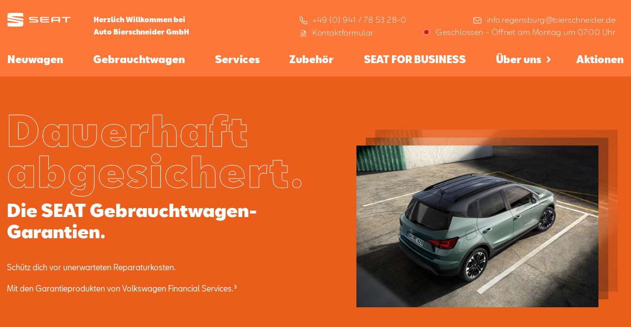

--- FILE ---
content_type: text/html; charset=utf-8
request_url: https://seat-auto-bierschneider-regensburg.de/gebrauchtwagen/lp/gebrauchtwagen-garantien
body_size: 27739
content:
<!DOCTYPE html><html lang="de"><head><meta charSet="utf-8"/><title>SEAT Gebrauchtwagen‑Garantien | Sicherheit beim Kauf | Auto Bierschneider GmbH</title><meta name="viewport" content="width=device-width, initial-scale=1.0"/><meta name="format-detection" content="telephone=no"/><meta name="description" content="Verlasse dich auf SEAT Gebrauchtwagen-Garantien: umfassender Schutz, Zusatzgarantien und Sicherheit auch für ältere Fahrzeuge"/><meta name="keywords" content="SEAT Gebrauchtwagen, Gebrauchtwagen Garantie, SEAT Garantie, Zusatzgarantie"/><link rel="preload" as="image" imagesrcset="https://seat-hws-prod.imgix.net/cms/LP_Gebrauchtwagen/Gebrauchtwagengarantie/Hero/SEAT-HWS-Gebrauchtwagen-Garantien.webp?auto=format&amp;fit=max&amp;w=640 640w, https://seat-hws-prod.imgix.net/cms/LP_Gebrauchtwagen/Gebrauchtwagengarantie/Hero/SEAT-HWS-Gebrauchtwagen-Garantien.webp?auto=format&amp;fit=max&amp;w=750 750w, https://seat-hws-prod.imgix.net/cms/LP_Gebrauchtwagen/Gebrauchtwagengarantie/Hero/SEAT-HWS-Gebrauchtwagen-Garantien.webp?auto=format&amp;fit=max&amp;w=828 828w, https://seat-hws-prod.imgix.net/cms/LP_Gebrauchtwagen/Gebrauchtwagengarantie/Hero/SEAT-HWS-Gebrauchtwagen-Garantien.webp?auto=format&amp;fit=max&amp;w=1080 1080w, https://seat-hws-prod.imgix.net/cms/LP_Gebrauchtwagen/Gebrauchtwagengarantie/Hero/SEAT-HWS-Gebrauchtwagen-Garantien.webp?auto=format&amp;fit=max&amp;w=1200 1200w, https://seat-hws-prod.imgix.net/cms/LP_Gebrauchtwagen/Gebrauchtwagengarantie/Hero/SEAT-HWS-Gebrauchtwagen-Garantien.webp?auto=format&amp;fit=max&amp;w=1920 1920w, https://seat-hws-prod.imgix.net/cms/LP_Gebrauchtwagen/Gebrauchtwagengarantie/Hero/SEAT-HWS-Gebrauchtwagen-Garantien.webp?auto=format&amp;fit=max&amp;w=2048 2048w, https://seat-hws-prod.imgix.net/cms/LP_Gebrauchtwagen/Gebrauchtwagengarantie/Hero/SEAT-HWS-Gebrauchtwagen-Garantien.webp?auto=format&amp;fit=max&amp;w=3840 3840w" imagesizes="100vw"/><meta name="next-head-count" content="7"/><link rel="preload" href="/_next/static/css/83c41866ee1f6031.css" as="style"/><link rel="stylesheet" href="/_next/static/css/83c41866ee1f6031.css" data-n-g=""/><noscript data-n-css=""></noscript><script defer="" nomodule="" src="/_next/static/chunks/polyfills-c67a75d1b6f99dc8.js"></script><script id="ccm" src="https://cloud.ccm19.de/app.js?apiKey=4813c97071448b5b2ccd36ee6039d4e9028789264f4de194&amp;domain=63ff90581f297556e3863c14" referrerPolicy="origin" defer="" data-nscript="beforeInteractive"></script><script defer="" src="/_next/static/chunks/5621.6d6d9675aa55139a.js"></script><script src="/_next/static/chunks/webpack-09a430f00c96cd46.js" defer=""></script><script src="/_next/static/chunks/framework-45ce3d09104a2cae.js" defer=""></script><script src="/_next/static/chunks/main-9bca355f2ceed80a.js" defer=""></script><script src="/_next/static/chunks/pages/_app-d459ef6043514cdb.js" defer=""></script><script src="/_next/static/chunks/72d08292-54ddefde79297495.js" defer=""></script><script src="/_next/static/chunks/7dae1ac5-48e6407e0dcddcbc.js" defer=""></script><script src="/_next/static/chunks/1762-c098a0db7b0d5ce6.js" defer=""></script><script src="/_next/static/chunks/2341-a8decb00d8b54d49.js" defer=""></script><script src="/_next/static/chunks/2739-a3c7d16ad286d63f.js" defer=""></script><script src="/_next/static/chunks/7625-f9500f561a8d4961.js" defer=""></script><script src="/_next/static/chunks/7305-68b77ffc241fa99b.js" defer=""></script><script src="/_next/static/chunks/7292-13d0c670107d9dd5.js" defer=""></script><script src="/_next/static/chunks/4077-3e11c6441b027f40.js" defer=""></script><script src="/_next/static/chunks/5968-f5df6228c792fe4c.js" defer=""></script><script src="/_next/static/chunks/5924-89d4ce5d22a2e76b.js" defer=""></script><script src="/_next/static/chunks/pages/%5Bhost%5D/gebrauchtwagen/lp/%5Bid%5D-d2004267dce752fc.js" defer=""></script><script src="/_next/static/BGawHhrY7Gdki7Van6oSE/_buildManifest.js" defer=""></script><script src="/_next/static/BGawHhrY7Gdki7Van6oSE/_ssgManifest.js" defer=""></script><style data-styled="" data-styled-version="5.2.1">.iPZMzA:before{font-family:'seat-icons' !important;font-style:normal;font-weight:normal !important;font-variant:normal;text-transform:none;line-height:1;-webkit-font-smoothing:antialiased;-moz-osx-font-smoothing:grayscale;content:'Phone';font-size:em;}/*!sc*/
.ekVdeB:before{font-family:'seat-icons' !important;font-style:normal;font-weight:normal !important;font-variant:normal;text-transform:none;line-height:1;-webkit-font-smoothing:antialiased;-moz-osx-font-smoothing:grayscale;content:'Mail';font-size:em;}/*!sc*/
.iFFykk:before{font-family:'seat-icons' !important;font-style:normal;font-weight:normal !important;font-variant:normal;text-transform:none;line-height:1;-webkit-font-smoothing:antialiased;-moz-osx-font-smoothing:grayscale;content:'Contact';font-size:em;}/*!sc*/
.eMwbWm:before{font-family:'seat-icons' !important;font-style:normal;font-weight:normal !important;font-variant:normal;text-transform:none;line-height:1;-webkit-font-smoothing:antialiased;-moz-osx-font-smoothing:grayscale;content:'Info';font-size:em;}/*!sc*/
data-styled.g1[id="Icon-sc-r68h51-0"]{content:"iPZMzA,ekVdeB,iFFykk,eMwbWm,"}/*!sc*/
.etahle{background-color:#ea5d1a;color:#ffffff;padding:20px 0;}/*!sc*/
.etahle .btn{border-color:#ffffff;color:#ffffff;}/*!sc*/
.etahle .btn:hover{border-color:#ffffff;}/*!sc*/
.etahle .btn + .btn{border-color:#ffffff;color:#000000;background-color:#ffffff;}/*!sc*/
data-styled.g6[id="ColoredDiv-sc-1hr38ra-0"]{content:"etahle,"}/*!sc*/
{/*! modern-normalize v1.0.0 | MIT License | https://github.com/sindresorhus/modern-normalize */}/*!sc*/
*,*::before,*::after{box-sizing:border-box;}/*!sc*/
:root{-moz-tab-size:4;tab-size:4;}/*!sc*/
html{line-height:1.15;-webkit-text-size-adjust:100%;}/*!sc*/
body{margin:0;}/*!sc*/
body{font-family:system-ui,-apple-system,'Segoe UI',Roboto,Helvetica,Arial,sans-serif,'Apple Color Emoji','Segoe UI Emoji';}/*!sc*/
hr{height:0;color:inherit;}/*!sc*/
abbr[title]{-webkit-text-decoration:underline dotted;text-decoration:underline dotted;}/*!sc*/
b,strong{font-weight:bolder;}/*!sc*/
code,kbd,samp,pre{font-family:ui-monospace,SFMono-Regular,Consolas,'Liberation Mono',Menlo,monospace;font-size:1em;}/*!sc*/
small{font-size:80%;}/*!sc*/
sub,sup{font-size:75%;line-height:0;position:relative;vertical-align:baseline;}/*!sc*/
sub{bottom:-0.25em;}/*!sc*/
sup{top:-0.5em;}/*!sc*/
table{text-indent:0;border-color:inherit;}/*!sc*/
button,input,optgroup,select,textarea{font-family:inherit;font-size:100%;line-height:1.15;margin:0;}/*!sc*/
button,select{text-transform:none;}/*!sc*/
button,[type='button'],[type='reset'],[type='submit']{-webkit-appearance:button;}/*!sc*/
::-moz-focus-inner{border-style:none;padding:0;}/*!sc*/
:-moz-focusring{outline:1px dotted ButtonText;}/*!sc*/
:-moz-ui-invalid{box-shadow:none;}/*!sc*/
legend{padding:0;}/*!sc*/
progress{vertical-align:baseline;}/*!sc*/
::-webkit-inner-spin-button,::-webkit-outer-spin-button{height:auto;}/*!sc*/
[type='search']{-webkit-appearance:textfield;outline-offset:-2px;}/*!sc*/
::-webkit-search-decoration{-webkit-appearance:none;}/*!sc*/
::-webkit-file-upload-button{-webkit-appearance:button;font:inherit;}/*!sc*/
summary{display:list-item;}/*!sc*/
html{-webkit-scroll-behavior:smooth;-moz-scroll-behavior:smooth;-ms-scroll-behavior:smooth;scroll-behavior:smooth;}/*!sc*/
.button.ccm--button-primary.button.ccm--button-primary,.ccm-root.ccm-root button.ccm--button-primary.ccm--button-primary,.ccm-root.ccm-root button{background:transparent;border:2px #ffff solid;}/*!sc*/
.button.ccm--button-primary.button.ccm--button-primary:hover,.ccm-root.ccm-root button.ccm--button-primary.ccm--button-primary:hover,.ccm-root.ccm-root button:hover,.button.ccm--button-primary.button.ccm--button-primary:focus,.ccm-root.ccm-root button.ccm--button-primary.ccm--button-primary:focus,.ccm-root.ccm-root button:focus{-webkit-text-decoration:none;text-decoration:none;color:#fff;background-color:#787878;border:2px solid #787878;border-radius:0;box-shadow:none;}/*!sc*/
body{background-color:#242424;}/*!sc*/
h1,h2,h3,h4{-webkit-hyphens:auto;-moz-hyphens:auto;-ms-hyphens:auto;hyphens:auto;}/*!sc*/
data-styled.g7[id="sc-global-iOoeYV1"]{content:"sc-global-iOoeYV1,"}/*!sc*/
.iocIKf{padding:3.125rem 0.9rem 2.125rem;}/*!sc*/
@media (min-width:1024px){.iocIKf{width:100%;max-width:1440px;margin:0 auto;}}/*!sc*/
data-styled.g9[id="Page__PageContainer-sc-be8i2e-1"]{content:"iocIKf,"}/*!sc*/
.ekUJKt{display:inline-block;max-width:calc(1440px / 2);text-align:left;width:100%;}/*!sc*/
data-styled.g10[id="Page__TileContent-sc-be8i2e-2"]{content:"ekUJKt,"}/*!sc*/
.lcxkMS{-webkit-flex-direction:row;-ms-flex-direction:row;flex-direction:row;display:-webkit-box;display:-webkit-flex;display:-ms-flexbox;display:flex;-webkit-align-items:center;-webkit-box-align:center;-ms-flex-align:center;align-items:center;position:relative;margin-left:0.5rem;}/*!sc*/
data-styled.g32[id="ContactTextButton__ButtonText-sc-46mdhy-0"]{content:"lcxkMS,"}/*!sc*/
.dVqEfz{font-family:SEATBCN,sans-serif;font-style:normal;font-stretch:normal;-webkit-letter-spacing:normal;-moz-letter-spacing:normal;-ms-letter-spacing:normal;letter-spacing:normal;font-weight:normal;-webkit-font-smoothing:antialiased;-moz-osx-font-smoothing:grayscale;font-size:1rem;line-height:1.7;-webkit-flex-direction:row;-ms-flex-direction:row;flex-direction:row;display:-webkit-box;display:-webkit-flex;display:-ms-flexbox;display:flex;border:0;outline:0;background-color:transparent;font-weight:300;line-height:1.56rem;-webkit-letter-spacing:0.48px;-moz-letter-spacing:0.48px;-ms-letter-spacing:0.48px;letter-spacing:0.48px;text-align:left;color:var(--color,#ffffff);position:relative;margin:0rem;padding:1px 6px;cursor:pointer;}/*!sc*/
.dVqEfz .button{position:position:absolute;top:3px;}/*!sc*/
.hEeobJ{font-family:SEATBCN,sans-serif;font-style:normal;font-stretch:normal;-webkit-letter-spacing:normal;-moz-letter-spacing:normal;-ms-letter-spacing:normal;letter-spacing:normal;font-weight:normal;-webkit-font-smoothing:antialiased;-moz-osx-font-smoothing:grayscale;font-size:1rem;line-height:1.7;-webkit-flex-direction:row;-ms-flex-direction:row;flex-direction:row;display:-webkit-box;display:-webkit-flex;display:-ms-flexbox;display:flex;border:0;outline:0;background-color:transparent;font-weight:300;line-height:1.56rem;-webkit-letter-spacing:0.48px;-moz-letter-spacing:0.48px;-ms-letter-spacing:0.48px;letter-spacing:0.48px;text-align:left;color:var(--color,#ffffff);position:relative;margin:0rem;padding:1px 6px;cursor:pointer;font-size:1.5rem;}/*!sc*/
.hEeobJ .button{position:position:absolute;top:3px;}/*!sc*/
data-styled.g33[id="ContactTextButton__TextButton-sc-46mdhy-1"]{content:"dVqEfz,hEeobJ,"}/*!sc*/
.eFoXbj{position:relative;background:transparent;border:0;outline:0;cursor:pointer;font-family:SEATBCN,sans-serif;font-style:normal;font-stretch:normal;-webkit-letter-spacing:normal;-moz-letter-spacing:normal;-ms-letter-spacing:normal;letter-spacing:normal;font-weight:normal;-webkit-font-smoothing:antialiased;-moz-osx-font-smoothing:grayscale;font-size:0.875rem;line-height:1.63;color:#ffffff;line-height:1.2;}/*!sc*/
.eFoXbj > p{color:#ffffff;font-size:1.5rem;line-height:1;margin-bottom:10px;}/*!sc*/
.eFoXbj:hover:after{position:absolute;top:100%;left:50%;z-index:1;content:'info.regensburg@bierschneider.de';background:#FD7739;color:#000000;padding:1rem;display:block;width:-webkit-max-content;width:-moz-max-content;width:max-content;font-weight:400;-webkit-transform:translateX(-50%);-ms-transform:translateX(-50%);transform:translateX(-50%);border-radius:2px;}/*!sc*/
.fRQcvY{position:relative;background:transparent;border:0;outline:0;cursor:pointer;font-family:SEATBCN,sans-serif;font-style:normal;font-stretch:normal;-webkit-letter-spacing:normal;-moz-letter-spacing:normal;-ms-letter-spacing:normal;letter-spacing:normal;font-weight:normal;-webkit-font-smoothing:antialiased;-moz-osx-font-smoothing:grayscale;font-size:0.875rem;line-height:1.63;color:#ffffff;line-height:1.2;}/*!sc*/
.fRQcvY > p{color:#ffffff;font-size:1.5rem;line-height:1;margin-bottom:10px;}/*!sc*/
.bcJkmx{position:relative;background:transparent;border:0;outline:0;cursor:pointer;font-family:SEATBCN,sans-serif;font-style:normal;font-stretch:normal;-webkit-letter-spacing:normal;-moz-letter-spacing:normal;-ms-letter-spacing:normal;letter-spacing:normal;font-weight:normal;-webkit-font-smoothing:antialiased;-moz-osx-font-smoothing:grayscale;font-size:0.875rem;line-height:1.63;color:#ffffff;line-height:1.2;}/*!sc*/
.bcJkmx > p{color:#ffffff;font-size:1.5rem;line-height:1;margin-bottom:10px;}/*!sc*/
.bcJkmx:hover:after{position:absolute;top:100%;left:50%;z-index:1;content:'+49 (0) 941 / 78 53 28-0';background:#FD7739;color:#000000;padding:1rem;display:block;width:-webkit-max-content;width:-moz-max-content;width:max-content;font-weight:400;-webkit-transform:translateX(-50%);-ms-transform:translateX(-50%);transform:translateX(-50%);border-radius:2px;}/*!sc*/
data-styled.g34[id="ContactButton__ConButton-sc-hwakuj-0"]{content:"eFoXbj,fRQcvY,bcJkmx,"}/*!sc*/
.dLWbVq{height:1.8rem;}/*!sc*/
.dLWbVq .cls-1{fill:var(--color,white);}/*!sc*/
.dLWbVq.open .cls-1{fill:#33302e;}/*!sc*/
data-styled.g41[id="Menu__Logo-sc-1uyie39-0"]{content:"dLWbVq,"}/*!sc*/
.hseRxu{padding:1.1rem 1.3rem 0 1rem;display:-webkit-box;display:-webkit-flex;display:-ms-flexbox;display:flex;-webkit-box-pack:justify;-webkit-justify-content:space-between;-ms-flex-pack:justify;justify-content:space-between;-webkit-align-items:center;-webkit-box-align:center;-ms-flex-align:center;align-items:center;}/*!sc*/
.hseRxu.p-0{padding:0;}/*!sc*/
@media (min-width:1024px){.hseRxu{padding:0.6rem 0 0 0;-webkit-align-items:flex-start;-webkit-box-align:flex-start;-ms-flex-align:flex-start;align-items:flex-start;}}/*!sc*/
data-styled.g42[id="Menu__Container-sc-1uyie39-1"]{content:"hseRxu,"}/*!sc*/
.jMOZrF{background:0;outline:0;border:0;padding:0;}/*!sc*/
.jMOZrF span{display:block;border-bottom:3px solid var(--color);margin-bottom:calc(0.5rem - 2.5px);height:3px;border-radius:4px;width:1.5rem;-webkit-transform-origin:0%;-ms-transform-origin:0%;transform-origin:0%;-webkit-transition:width 0.5s linear,-webkit-transform 0.5s linear,opacity 0.4s linear;-webkit-transition:width 0.5s linear,transform 0.5s linear,opacity 0.4s linear;transition:width 0.5s linear,transform 0.5s linear,opacity 0.4s linear;}/*!sc*/
.jMOZrF span:nth-of-type(2){width:1.8rem;-webkit-transform-origin:50% 50%;-ms-transform-origin:50% 50%;transform-origin:50% 50%;}/*!sc*/
.jMOZrF span:nth-of-type(3){margin-bottom:0;width:1.3rem;}/*!sc*/
@media (min-width:1024px){.jMOZrF{display:none;}}/*!sc*/
.doSAAP{background:0;outline:0;border:0;padding:0;}/*!sc*/
.doSAAP span{display:block;border-bottom:3px solid var(--color);margin-bottom:calc(0.5rem - 2.5px);height:3px;border-radius:4px;width:1.5rem;-webkit-transform-origin:0%;-ms-transform-origin:0%;transform-origin:0%;-webkit-transition:width 0.5s linear,-webkit-transform 0.5s linear,opacity 0.4s linear;-webkit-transition:width 0.5s linear,transform 0.5s linear,opacity 0.4s linear;transition:width 0.5s linear,transform 0.5s linear,opacity 0.4s linear;}/*!sc*/
.doSAAP span{border-color:#000000;}/*!sc*/
.doSAAP span:nth-of-type(2){width:1.8rem;-webkit-transform-origin:50% 50%;-ms-transform-origin:50% 50%;transform-origin:50% 50%;}/*!sc*/
.doSAAP span:nth-of-type(3){margin-bottom:0;width:1.3rem;}/*!sc*/
@media (min-width:1024px){.doSAAP{display:none;}}/*!sc*/
data-styled.g43[id="Menu__Burger-sc-1uyie39-2"]{content:"jMOZrF,doSAAP,"}/*!sc*/
.ghDHfk{position:relative;background:#ffffff;display:-webkit-box;display:-webkit-flex;display:-ms-flexbox;display:flex;-webkit-box-pack:center;-webkit-justify-content:center;-ms-flex-pack:center;justify-content:center;margin-left:-1.1rem;margin-right:-1rem;margin-bottom:4rem;}/*!sc*/
@supports (-webkit-touch-callout:none){.ghDHfk{margin-bottom:7.5rem;}}/*!sc*/
.ghDHfk .ContactButton__ConButton-sc-hwakuj-0,.ghDHfk .ContactButton__ConButton-sc-hwakuj-0 p{-webkit-flex-basis:33%;-ms-flex-preferred-size:33%;flex-basis:33%;background:#ffffff;color:#000000;}/*!sc*/
.ghDHfk .ContactButton__ConButton-sc-hwakuj-0 + .ContactButton__ConButton-sc-hwakuj-0{border-left:1px solid rgba(0,0,0,0.16);}/*!sc*/
data-styled.g44[id="Menu__MenuContactGrid-sc-1uyie39-3"]{content:"ghDHfk,"}/*!sc*/
.fiNHxj{position:absolute;display:none;top:38px;background:var(--bg);left:-0.5rem;right:-1rem;margin:0;padding:0.5rem;}/*!sc*/
.fiNHxj.fiNHxj.fiNHxj > li{list-style:none;padding:0;padding-top:0.2rem;}/*!sc*/
.fiNHxj.fiNHxj.fiNHxj > li > a{padding:0;margin:0;color:var(--color,#fff);font-weight:600;font-size:94%;}/*!sc*/
.fiNHxj.fiNHxj.fiNHxj > li > a:hover{color:rgba(255,255,255,0.5);}/*!sc*/
data-styled.g45[id="Menu__SubMenu-sc-1uyie39-4"]{content:"fiNHxj,"}/*!sc*/
.jiZhvj{position:fixed;top:0;right:0;left:0;bottom:0;background-color:white;padding:1.1rem 1.3rem 0 1rem;-webkit-transition:opacity 300ms ease-out,clip-path 300ms ease-out;transition:opacity 300ms ease-out,clip-path 300ms ease-out;display:none;opacity:0;-webkit-flex-direction:column;-ms-flex-direction:column;flex-direction:column;height:100vh;z-index:100;}/*!sc*/
@supports (-webkit-clip-path:inset(0 0 100% 0)) or (clip-path:inset(0 0 100% 0)){.jiZhvj{display:-webkit-box;display:-webkit-flex;display:-ms-flexbox;display:flex;opacity:1;-webkit-clip-path:inset(0 0 100% 0);clip-path:inset(0 0 100% 0);pointer-events:none;}}/*!sc*/
.jiZhvj .logo{-webkit-align-self:flex-start;-ms-flex-item-align:start;align-self:flex-start;-webkit-flex-shrink:0;-ms-flex-negative:0;flex-shrink:0;}/*!sc*/
.jiZhvj .logo path{fill:var(--color,white);}/*!sc*/
.jiZhvj > nav{display:-webkit-box;display:-webkit-flex;display:-ms-flexbox;display:flex;-webkit-box-flex:1;-webkit-flex-grow:1;-ms-flex-positive:1;flex-grow:1;-webkit-flex-shrink:1;-ms-flex-negative:1;flex-shrink:1;-webkit-flex-direction:column;-ms-flex-direction:column;flex-direction:column;margin-top:2.4rem;overflow-y:auto;margin-bottom:0;}/*!sc*/
.jiZhvj > nav .bread{display:none;}/*!sc*/
.jiZhvj > nav > div:last-of-type{padding-bottom:3rem;}/*!sc*/
.jiZhvj > nav a{font-family:SEATBCN,sans-serif;font-style:normal;font-stretch:normal;-webkit-letter-spacing:normal;-moz-letter-spacing:normal;-ms-letter-spacing:normal;letter-spacing:normal;font-weight:normal;-webkit-font-smoothing:antialiased;-moz-osx-font-smoothing:grayscale;font-size:1.563rem;font-weight:900;line-height:1.3;display:block;padding:0.4rem 0;margin-bottom:0.867rem;}/*!sc*/
.jiZhvj > nav a,.jiZhvj > nav a:hover,.jiZhvj > nav a:focus,.jiZhvj > nav a:visited{color:#000000;-webkit-text-decoration:none;text-decoration:none;outline:0;}/*!sc*/
.jiZhvj > nav a:focus{opacity:0.7;}/*!sc*/
.jiZhvj .Menu__MenuContactGrid-sc-1uyie39-3:before{content:'';display:block;position:absolute;top:-3rem;left:0;right:10px;height:4rem;background:transparent;background:linear-gradient( 0deg,rgba(255,255,255,1) 0%,rgba(255,255,255,0.7651435574229692) 89%,rgba(255,255,255,0) 100% );pointer-events:none;}/*!sc*/
@media (min-width:1024px){.jiZhvj{-webkit-flex-basis:100%;-ms-flex-preferred-size:100%;flex-basis:100%;position:relative;display:block;-webkit-clip-path:none;clip-path:none;background-color:transparent;padding:0;pointer-events:auto;height:auto;}.jiZhvj .Menu__Container-sc-1uyie39-1{display:none;}.jiZhvj nav{-webkit-flex-direction:row;-ms-flex-direction:row;flex-direction:row;overflow:unset;margin:0;}.jiZhvj nav > div:last-of-type{padding-bottom:0rem;}.jiZhvj nav > .nav-link + .nav-link{margin-left:auto;}.jiZhvj nav > .nav-link{position:relative;}.jiZhvj nav > .nav-link:hover a.more:after{-webkit-transform:translateX(10px) rotate(90deg);-ms-transform:translateX(10px) rotate(90deg);transform:translateX(10px) rotate(90deg);}.jiZhvj nav > .nav-link:hover .Menu__SubMenu-sc-1uyie39-4{display:block;opacity:1;}.jiZhvj nav a{font-family:SEATBCN,sans-serif;font-style:normal;font-stretch:normal;-webkit-letter-spacing:normal;-moz-letter-spacing:normal;-ms-letter-spacing:normal;letter-spacing:normal;font-weight:normal;-webkit-font-smoothing:antialiased;-moz-osx-font-smoothing:grayscale;font-size:1.25rem;font-weight:bold;line-height:1.5;display:block;padding:0.4rem 0;margin:0;border-bottom:5px solid transparent;padding-bottom:0.867rem;}.jiZhvj nav a.active{border-bottom-color:var(--color);}.jiZhvj nav a.more:after{display:inline-block;content:'\f105';font-family:'Font Awesome 5 Free';font-weight:900;-webkit-transform:translateX(10px);-ms-transform:translateX(10px);transform:translateX(10px);-webkit-transition:-webkit-transform 0.1s ease-out;-webkit-transition:transform 0.1s ease-out;transition:transform 0.1s ease-out;}.jiZhvj nav a,.jiZhvj nav a:hover,.jiZhvj nav a:focus,.jiZhvj nav a:visited{color:var(--color);}.jiZhvj nav a:hover{opacity:0.7;}.jiZhvj nav .bread{display:block;}.jiZhvj nav .bread a{text-transform:capitalize;font-family:SEATBCN,sans-serif;font-style:normal;font-stretch:normal;-webkit-letter-spacing:normal;-moz-letter-spacing:normal;-ms-letter-spacing:normal;letter-spacing:normal;font-weight:normal;-webkit-font-smoothing:antialiased;-moz-osx-font-smoothing:grayscale;font-size:1rem;line-height:1.7;display:block;padding-bottom:0.2rem;padding-top:0.6rem;}.jiZhvj nav .bread div{display:-webkit-box;display:-webkit-flex;display:-ms-flexbox;display:flex;}.jiZhvj nav .bread div:before{display:block;font-family:'Font Awesome 5 Free';content:'\f054';font-weight:900;padding-right:0.9rem;padding-top:0.9rem;color:var(--color);}.jiZhvj .Menu__MenuContactGrid-sc-1uyie39-3{display:none;}.jiZhvj .Menu__MenuContactGrid-sc-1uyie39-3:before{display:none;}}/*!sc*/
@media (min-width:1440px){.jiZhvj nav.safari .nav-link{margin-bottom:2rem;}.jiZhvj nav .nav-link,.jiZhvj nav .bread{display:-webkit-box;display:-webkit-flex;display:-ms-flexbox;display:flex;}.jiZhvj nav .nav-link div,.jiZhvj nav .bread div{margin-left:0.9rem;}}/*!sc*/
data-styled.g46[id="Menu__MainMenuContainer-sc-1uyie39-5"]{content:"jiZhvj,"}/*!sc*/
.bqa-dyB{padding:0;}/*!sc*/
.bqa-dyB .head{-webkit-box-pack:justify;-webkit-justify-content:space-between;-ms-flex-pack:justify;justify-content:space-between;-webkit-align-items:flex-start;-webkit-box-align:flex-start;-ms-flex-align:flex-start;align-items:flex-start;display:-webkit-box;display:-webkit-flex;display:-ms-flexbox;display:flex;}/*!sc*/
.bqa-dyB .head img{height:1.5rem;object-fit:contain;margin:0 0 1rem 0;}/*!sc*/
.bqa-dyB .head img + img{width:1.5rem;object-fit:contain;margin-left:auto;}/*!sc*/
.bqa-dyB .content{-webkit-flex-direction:row;-ms-flex-direction:row;flex-direction:row;display:-webkit-box;display:-webkit-flex;display:-ms-flexbox;display:flex;padding:0.7rem 1rem;}/*!sc*/
.bqa-dyB .content .frontPart{-webkit-flex-direction:column;-ms-flex-direction:column;flex-direction:column;display:-webkit-box;display:-webkit-flex;display:-ms-flexbox;display:flex;-webkit-box-flex:1;-webkit-flex-grow:1;-ms-flex-positive:1;flex-grow:1;}/*!sc*/
.bqa-dyB .content .frontPart .welcome{font-family:SEATBCN,sans-serif;font-style:normal;font-stretch:normal;-webkit-letter-spacing:normal;-moz-letter-spacing:normal;-ms-letter-spacing:normal;letter-spacing:normal;font-weight:normal;-webkit-font-smoothing:antialiased;-moz-osx-font-smoothing:grayscale;font-size:0.875rem;line-height:1.63;font-size:10px;-webkit-flex-direction:column;-ms-flex-direction:column;flex-direction:column;display:-webkit-box;display:-webkit-flex;display:-ms-flexbox;display:flex;line-height:1rem;font-weight:bold;text-align:left;color:var(--color);margin-left:0rem;margin-bottom:0.5rem;}/*!sc*/
.bqa-dyB .content .frontPart .contact{display:none;font-family:SEATBCN,sans-serif;font-style:normal;font-stretch:normal;-webkit-letter-spacing:normal;-moz-letter-spacing:normal;-ms-letter-spacing:normal;letter-spacing:normal;font-weight:normal;-webkit-font-smoothing:antialiased;-moz-osx-font-smoothing:grayscale;font-size:1rem;line-height:1.7;font-weight:300;line-height:1.56rem;-webkit-letter-spacing:0.48px;-moz-letter-spacing:0.48px;-ms-letter-spacing:0.48px;letter-spacing:0.48px;text-align:left;color:var(--color,white);margin-left:auto;margin-bottom:0.5rem;font-size:0.875rem;-webkit-align-content:start;-ms-flex-line-pack:start;align-content:start;}/*!sc*/
.bqa-dyB .content .frontPart .contact span{-webkit-align-items:center;-webkit-box-align:center;-ms-flex-align:center;align-items:center;-webkit-box-pack:center;-webkit-justify-content:center;-ms-flex-pack:center;justify-content:center;position:relative;}/*!sc*/
.bqa-dyB .content .frontPart .contact .text{margin-left:1.25rem;}/*!sc*/
.bqa-dyB .content .frontPart .time{font-family:SEATBCN,sans-serif;font-style:normal;font-stretch:normal;-webkit-letter-spacing:normal;-moz-letter-spacing:normal;-ms-letter-spacing:normal;letter-spacing:normal;font-weight:normal;-webkit-font-smoothing:antialiased;-moz-osx-font-smoothing:grayscale;font-size:1rem;line-height:1.7;margin:0;font-size:12px;font-weight:300;font-stretch:normal;font-style:normal;line-height:1.56;-webkit-letter-spacing:0.48px;-moz-letter-spacing:0.48px;-ms-letter-spacing:0.48px;letter-spacing:0.48px;text-align:left;color:var(--color,white);}/*!sc*/
.bqa-dyB .content .frontPart .time .timeSpan{display:block;}/*!sc*/
.bqa-dyB .content .frontPart .time .timeDiv{-webkit-flex-direction:row;-ms-flex-direction:row;flex-direction:row;display:none;}/*!sc*/
.bqa-dyB .content .iconView{-webkit-flex-direction:row;-ms-flex-direction:row;flex-direction:row;display:-webkit-box;display:-webkit-flex;display:-ms-flexbox;display:flex;-webkit-box-pack:center;-webkit-justify-content:center;-ms-flex-pack:center;justify-content:center;-webkit-align-items:center;-webkit-box-align:center;-ms-flex-align:center;align-items:center;}/*!sc*/
.bqa-dyB .content .iconView span{color:white;font-size:2rem;}/*!sc*/
@media (min-width:1024px){.bqa-dyB{display:-webkit-box;display:-webkit-flex;display:-ms-flexbox;display:flex;padding:1rem 0.938rem 0;-webkit-flex-wrap:wrap;-ms-flex-wrap:wrap;flex-wrap:wrap;top:0;left:0;right:0;}.bqa-dyB .head{display:-webkit-box;display:-webkit-flex;display:-ms-flexbox;display:flex;-webkit-box-pack:center;-webkit-justify-content:center;-ms-flex-pack:center;justify-content:center;}.bqa-dyB .head img{height:2.562rem;margin:0.18rem 0 1rem 0;}.bqa-dyB .head img + img{display:none;}.bqa-dyB .content{-webkit-box-flex:1;-webkit-flex-grow:1;-ms-flex-positive:1;flex-grow:1;}@media (min-width:1024px){.bqa-dyB .content{-webkit-flex:1 1 calc(100% - 200px);-ms-flex:1 1 calc(100% - 200px);flex:1 1 calc(100% - 200px);}}.bqa-dyB .content .frontPart{-webkit-flex-direction:row;-ms-flex-direction:row;flex-direction:row;display:-webkit-box;display:-webkit-flex;display:-ms-flexbox;display:flex;-webkit-box-flex:1;-webkit-flex-grow:1;-ms-flex-positive:1;flex-grow:1;}.bqa-dyB .content .frontPart .welcome{line-height:1.57rem;font-size:14px;margin-left:1.938rem;margin-bottom:0rem;height:2.562rem;-webkit-box-flex:1;-webkit-flex-grow:1;-ms-flex-positive:1;flex-grow:1;}@media (min-width:1024px){.bqa-dyB .content .frontPart .welcome{-webkit-flex:0 1 300px;-ms-flex:0 1 300px;flex:0 1 300px;}}.bqa-dyB .content .frontPart .contact{display:-webkit-box;display:-webkit-flex;display:-ms-flexbox;display:flex;-webkit-flex-direction:row;-ms-flex-direction:row;flex-direction:row;gap:0 30px;-webkit-flex-wrap:wrap;-ms-flex-wrap:wrap;flex-wrap:wrap;max-width:60vw;-webkit-box-pack:end;-webkit-justify-content:end;-ms-flex-pack:end;justify-content:end;}@media (min-width:1024px){.bqa-dyB .content .frontPart .contact{gap:5px 30px;max-width:644px;-webkit-box-pack:justify;-webkit-justify-content:space-between;-ms-flex-pack:justify;justify-content:space-between;}.bqa-dyB .content .frontPart .contact .timeDiv{margin-left:-3px;}}.bqa-dyB .content .frontPart .contact .Icon-sc-r68h51-0 + *{margin-left:0;}.bqa-dyB .content .frontPart .contact .Icon-sc-r68h51-0{padding-right:0.5rem;font-size:1.3em;display:inline-block;-webkit-transform:translateY(3px);-ms-transform:translateY(3px);transform:translateY(3px);}.bqa-dyB .content .frontPart .contact span .Icon-sc-r68h51-0{display:inline-block;-webkit-transform:translateY(5px);-ms-transform:translateY(5px);transform:translateY(5px);}.bqa-dyB .content .frontPart .contact .timeDiv{font-size:1rem;}.bqa-dyB .content .frontPart .contact button{padding-left:0;padding-right:0;}.bqa-dyB .content .frontPart .contact span.uhrzeit{padding-left:3px;}.bqa-dyB .content .frontPart .time{font-size:1rem;margin:0;}.bqa-dyB .content .frontPart .time .timeSpan{display:none;}.bqa-dyB .content .frontPart .time .timeDiv{-webkit-flex-direction:row;-ms-flex-direction:row;flex-direction:row;display:-webkit-box;display:-webkit-flex;display:-ms-flexbox;display:flex;}.bqa-dyB .content .iconView{display:none;}}/*!sc*/
data-styled.g47[id="Header__View-sc-1ag9wnp-0"]{content:"bqa-dyB,"}/*!sc*/
.cvPNgq{display:-webkit-box;display:-webkit-flex;display:-ms-flexbox;display:flex;-webkit-flex-direction:column;-ms-flex-direction:column;flex-direction:column;height:220px;--bg:#FD7739;--color:#ffffff;background-color:var(--bg);-webkit-transition:background-color 300ms ease-out;transition:background-color 300ms ease-out;}/*!sc*/
@media (min-width:1024px){.cvPNgq{height:unset;}}/*!sc*/
@-webkit-keyframes slide-in-top{0%{-webkit-transform:translateY(-1000px);-ms-transform:translateY(-1000px);transform:translateY(-1000px);opacity:0;}100%{-webkit-transform:translateY(0);-ms-transform:translateY(0);transform:translateY(0);opacity:1;}}/*!sc*/
@keyframes slide-in-top{0%{-webkit-transform:translateY(-1000px);-ms-transform:translateY(-1000px);transform:translateY(-1000px);opacity:0;}100%{-webkit-transform:translateY(0);-ms-transform:translateY(0);transform:translateY(0);opacity:1;}}/*!sc*/
@media print{.cvPNgq{display:none;}}/*!sc*/
.cWtsjS{display:-webkit-box;display:-webkit-flex;display:-ms-flexbox;display:flex;-webkit-flex-direction:column;-ms-flex-direction:column;flex-direction:column;position:fixed;top:0;left:0;right:0;-webkit-transform:translateY(-1000px);-ms-transform:translateY(-1000px);transform:translateY(-1000px);height:220px;--bg:#FD7739;--color:#ffffff;background-color:var(--bg);-webkit-transition:background-color 300ms ease-out;transition:background-color 300ms ease-out;}/*!sc*/
@media (min-width:1024px){.cWtsjS{height:unset;}}/*!sc*/
@-webkit-keyframes slide-in-top{0%{-webkit-transform:translateY(-1000px);-ms-transform:translateY(-1000px);transform:translateY(-1000px);opacity:0;}100%{-webkit-transform:translateY(0);-ms-transform:translateY(0);transform:translateY(0);opacity:1;}}/*!sc*/
@keyframes slide-in-top{0%{-webkit-transform:translateY(-1000px);-ms-transform:translateY(-1000px);transform:translateY(-1000px);opacity:0;}100%{-webkit-transform:translateY(0);-ms-transform:translateY(0);transform:translateY(0);opacity:1;}}/*!sc*/
@media print{.cWtsjS{display:none;}}/*!sc*/
data-styled.g48[id="Header__HeaderContainer-sc-1ag9wnp-1"]{content:"cvPNgq,cWtsjS,"}/*!sc*/
.kLIdTe{display:none;}/*!sc*/
data-styled.g49[id="Header__ChildContainer-sc-1ag9wnp-2"]{content:"kLIdTe,"}/*!sc*/
.jKscgq{width:0;height:100%;border:solid 1px var(--color,white);margin:0 0.5rem;}/*!sc*/
data-styled.g50[id="Header__Devider-sc-1ag9wnp-3"]{content:"jKscgq,"}/*!sc*/
.iVpmxk{overflow:hidden;}/*!sc*/
data-styled.g51[id="_app__Content-sc-10s83us-0"]{content:"iVpmxk,"}/*!sc*/
.KgXFq{display:none;}/*!sc*/
data-styled.g53[id="Head__Track-sc-10fv6ky-0"]{content:"KgXFq,"}/*!sc*/
.dCijeF{height:100%;width:100%;}/*!sc*/
data-styled.g70[id="HeroImage__Image-sc-1n4fhc7-0"]{content:"dCijeF,"}/*!sc*/
.fvGlSd{position:relative;margin-right:1.6em;margin-top:2.5em;}/*!sc*/
.fvGlSd .HeroImage__Image-sc-1n4fhc7-0{position:relative;z-index:2;}/*!sc*/
.fvGlSd .HeroImage__Image-sc-1n4fhc7-0 + .HeroImage__Image-sc-1n4fhc7-0{position:absolute;top:0;right:0;bottom:0;z-index:1;margin-right:-1.2em;margin-top:-1em;opacity:0.15;}/*!sc*/
.fvGlSd .HeroImage__Image-sc-1n4fhc7-0 + .HeroImage__Image-sc-1n4fhc7-0 + .HeroImage__Image-sc-1n4fhc7-0{margin-right:-0.6em;margin-top:-0.5em;opacity:0.3;}/*!sc*/
data-styled.g71[id="HeroImage__Container-sc-1n4fhc7-1"]{content:"fvGlSd,"}/*!sc*/
.TOvDI{display:-webkit-box;display:-webkit-flex;display:-ms-flexbox;display:flex;-webkit-flex-wrap:wrap;-ms-flex-wrap:wrap;flex-wrap:wrap;}/*!sc*/
data-styled.g96[id="ContactTeam__Team-sc-xv6fc5-0"]{content:"TOvDI,"}/*!sc*/
.eQJNUd{padding:3.125rem 0.9rem 2.125rem;display:grid;grid-template-columns:1fr;grid-template-rows:min-content min-content min-content min-content;gap:0px 0px;grid-template-areas:'Heading' 'Hero' 'Subtitle' 'Text' 'Button';padding:20px 0.9rem;padding-bottom:2.6rem;height:100%;}/*!sc*/
@media (min-width:1024px){.eQJNUd{width:100%;max-width:1440px;margin:0 auto;}}/*!sc*/
.HeroSingle__HeroContent-sc-ane2h4-0 + .HeroSingle__HeroContent-sc-ane2h4-0{position:absolute;top:0;left:0;right:0;bottom:0;}/*!sc*/
.eQJNUd .HeroImage__Container-sc-1n4fhc7-1{grid-area:Hero;object-fit:cover;margin-left:1.5rem;}/*!sc*/
.eQJNUd .HeroImage__Container-sc-1n4fhc7-1.video-container:after{content:'';position:relative;padding-top:56.25%;display:block;}/*!sc*/
.eQJNUd .HeroImage__Container-sc-1n4fhc7-1.video-container video{object-fit:contain;}/*!sc*/
.eQJNUd > a.btn{width:92%;margin:0 auto;border-width:1px;grid-area:Button;}/*!sc*/
@media (min-width:1024px){.eQJNUd{grid-gap:0 5rem;grid-template-columns:1fr 2fr;grid-template-rows:1fr min-content min-content min-content min-content 1fr;grid-template-areas:'. Hero' 'Heading Hero' 'Subtitle Hero' 'Text Hero' 'Button Hero' '. Hero';padding-top:2.5rem;padding-bottom:3.2rem;}}/*!sc*/
data-styled.g135[id="HeroSingle__HeroContent-sc-ane2h4-0"]{content:"eQJNUd,"}/*!sc*/
.boVeam{font-family:SEATBCN,sans-serif;font-style:normal;font-stretch:normal;-webkit-letter-spacing:normal;-moz-letter-spacing:normal;-ms-letter-spacing:normal;letter-spacing:normal;font-weight:normal;-webkit-font-smoothing:antialiased;-moz-osx-font-smoothing:grayscale;font-size:2.813rem;font-weight:900;line-height:1.2;-webkit-letter-spacing:1.26px;-moz-letter-spacing:1.26px;-ms-letter-spacing:1.26px;letter-spacing:1.26px;font-family:SEATBCNOutline,sans-serif;position:relative;margin-top:0.55rem;z-index:3;margin-bottom:calc(-1.4rem - 8px);grid-area:Heading;}/*!sc*/
@supports (-webkit-text-fill-color:transparent){.boVeam{font-family:SEATBCN,sans-serif;-webkit-text-fill-color:transparent;-webkit-text-stroke:calc(2.813rem / 45);}}/*!sc*/
@media (min-width:425px){.boVeam{margin-bottom:calc(-1.8rem - 8px);}}/*!sc*/
@media (min-width:1024px){.boVeam{font-family:SEATBCN,sans-serif;font-style:normal;font-stretch:normal;-webkit-letter-spacing:normal;-moz-letter-spacing:normal;-ms-letter-spacing:normal;letter-spacing:normal;font-weight:normal;-webkit-font-smoothing:antialiased;-moz-osx-font-smoothing:grayscale;font-size:5.2rem;font-weight:900;line-height:1.2;-webkit-letter-spacing:3.26px;-moz-letter-spacing:3.26px;-ms-letter-spacing:3.26px;letter-spacing:3.26px;line-height:1;margin-bottom:0;word-break:auto-phrase;-webkit-hyphens:none;-moz-hyphens:none;-ms-hyphens:none;hyphens:none;}}/*!sc*/
data-styled.g136[id="HeroSingle__Heading-sc-ane2h4-1"]{content:"boVeam,"}/*!sc*/
.gyXYzc{font-family:SEATBCN,sans-serif;font-style:normal;font-stretch:normal;-webkit-letter-spacing:normal;-moz-letter-spacing:normal;-ms-letter-spacing:normal;letter-spacing:normal;font-weight:normal;-webkit-font-smoothing:antialiased;-moz-osx-font-smoothing:grayscale;font-size:2.188rem;font-weight:900;line-height:1.24;margin-top:0.6rem;margin-bottom:0;grid-area:Subtitle;-webkit-hyphens:none;-moz-hyphens:none;-ms-hyphens:none;hyphens:none;}/*!sc*/
@media (min-width:1024px){.gyXYzc{margin:1rem 0 0;}}/*!sc*/
data-styled.g137[id="HeroSingle__Subtitle-sc-ane2h4-2"]{content:"gyXYzc,"}/*!sc*/
.bzWIiU{font-family:SEATBCN,sans-serif;font-style:normal;font-stretch:normal;-webkit-letter-spacing:normal;-moz-letter-spacing:normal;-ms-letter-spacing:normal;letter-spacing:normal;font-weight:normal;-webkit-font-smoothing:antialiased;-moz-osx-font-smoothing:grayscale;font-size:1rem;line-height:1.7;margin-top:1.1rem;margin-bottom:1.4rem;grid-area:Text;-webkit-hyphens:none;-moz-hyphens:none;-ms-hyphens:none;hyphens:none;}/*!sc*/
@media (min-width:1024px){.bzWIiU{margin:21px 0 24px;line-height:1.7;}}/*!sc*/
data-styled.g138[id="HeroSingle__Text-sc-ane2h4-3"]{content:"bzWIiU,"}/*!sc*/
.fmKDYF{position:relative;}/*!sc*/
button.LandingSectionSingle__ImageContainer-sc-1uxvpoh-0{background:transparent;border:0;cursor:pointer;}/*!sc*/
data-styled.g158[id="LandingSectionSingle__ImageContainer-sc-1uxvpoh-0"]{content:"fmKDYF,"}/*!sc*/
.cJNiOq{padding:3.125rem 0.9rem 2.125rem;display:grid;grid-template-columns:1fr;grid-template-rows:min-content min-content min-content min-content;gap:0px 0px;grid-template-areas:'Hero' 'Heading';padding:20px 0.9rem;padding-top:2.5rem;padding-bottom:3.7rem;height:100%;}/*!sc*/
@media (min-width:1024px){.cJNiOq{width:100%;max-width:1440px;margin:0 auto;}}/*!sc*/
.cJNiOq .LandingSectionSingle__ImageContainer-sc-1uxvpoh-0{grid-area:Hero;margin-left:-20px;margin-bottom:1rem;-webkit-user-drag:none;-moz-user-drag:none;-ms-user-drag:none;user-drag:none;}/*!sc*/
@media (min-width:1024px){.cJNiOq .LandingSectionSingle__ImageContainer-sc-1uxvpoh-0{margin-left:0;padding-right:4rem;}}/*!sc*/
@media (min-width:1024px){.cJNiOq .LandingSectionSingle__ImageContainer-sc-1uxvpoh-0{padding-right:0;margin-bottom:2rem;}}/*!sc*/
.cJNiOq > a.btn{width:92%;margin:0 auto;border-width:1px;}/*!sc*/
@media (min-width:1024px){.cJNiOq{grid-gap:0 5rem;grid-template-columns:4fr 3fr;grid-template-rows:1fr min-content 1fr;grid-template-areas:'Hero . ' 'Hero Heading ' 'Hero .';}.cJNiOq > a.btn{display:block;grid-area:Button;width:78%;height:auto;margin:0;padding:5px 5px 6px;font-weight:700;}}/*!sc*/
.eqsAbA{padding:3.125rem 0.9rem 2.125rem;display:grid;grid-template-columns:1fr;grid-template-rows:min-content min-content min-content min-content;gap:0px 0px;grid-template-areas:'Hero' 'Heading';padding:20px 0.9rem;padding-top:2.5rem;padding-bottom:3.7rem;height:100%;}/*!sc*/
@media (min-width:1024px){.eqsAbA{width:100%;max-width:1440px;margin:0 auto;}}/*!sc*/
.eqsAbA .LandingSectionSingle__ImageContainer-sc-1uxvpoh-0{grid-area:Hero;margin-left:-20px;margin-bottom:1rem;-webkit-user-drag:none;-moz-user-drag:none;-ms-user-drag:none;user-drag:none;}/*!sc*/
@media (min-width:1024px){.eqsAbA .LandingSectionSingle__ImageContainer-sc-1uxvpoh-0{margin-left:0;padding-right:4rem;}}/*!sc*/
@media (min-width:1024px){.eqsAbA .LandingSectionSingle__ImageContainer-sc-1uxvpoh-0{padding-right:0;margin-bottom:2rem;}}/*!sc*/
.eqsAbA > a.btn{width:92%;margin:0 auto;border-width:1px;}/*!sc*/
@media (min-width:1024px){.eqsAbA{grid-gap:0 5rem;grid-template-columns:4fr 3fr;grid-template-rows:1fr min-content 1fr;grid-template-areas:'Hero . ' 'Hero Heading ' 'Hero .';grid-template-columns:3fr 4fr;grid-template-areas:'. Hero' 'Heading Hero' '. Hero ';}.eqsAbA > a.btn{display:block;grid-area:Button;width:78%;height:auto;margin:0;padding:5px 5px 6px;font-weight:700;}}/*!sc*/
data-styled.g159[id="LandingSectionSingle__Content-sc-1uxvpoh-1"]{content:"cJNiOq,eqsAbA,"}/*!sc*/
.bUblQY{font-family:SEATBCN,sans-serif;font-style:normal;font-stretch:normal;-webkit-letter-spacing:normal;-moz-letter-spacing:normal;-ms-letter-spacing:normal;letter-spacing:normal;font-weight:normal;-webkit-font-smoothing:antialiased;-moz-osx-font-smoothing:grayscale;font-size:1.5rem;font-weight:900;line-height:1.4;-webkit-letter-spacing:0.054rem;-moz-letter-spacing:0.054rem;-ms-letter-spacing:0.054rem;letter-spacing:0.054rem;font-family:SEATBCNOutline,sans-serif;position:relative;margin-top:0;margin-bottom:-0.2rem;z-index:3;margin-bottom:0;grid-area:Heading;}/*!sc*/
@supports (-webkit-text-fill-color:transparent){.bUblQY{line-height:1.5;font-family:SEATBCN,sans-serif;-webkit-text-fill-color:transparent;-webkit-text-stroke:calc(2.813rem / 45);}}/*!sc*/
@media (min-width:1024px){.bUblQY{font-family:SEATBCN,sans-serif;font-style:normal;font-stretch:normal;-webkit-letter-spacing:normal;-moz-letter-spacing:normal;-ms-letter-spacing:normal;letter-spacing:normal;font-weight:normal;-webkit-font-smoothing:antialiased;-moz-osx-font-smoothing:grayscale;font-size:2.813rem;font-weight:900;line-height:1.2;-webkit-letter-spacing:1.26px;-moz-letter-spacing:1.26px;-ms-letter-spacing:1.26px;letter-spacing:1.26px;font-family:SEATBCNOutline,sans-serif;margin-top:-9px;}@supports (-webkit-text-fill-color:transparent){.bUblQY{font-family:SEATBCN,sans-serif;-webkit-text-fill-color:transparent;-webkit-text-stroke:calc(2.813rem / 45);}}}/*!sc*/
data-styled.g160[id="LandingSectionSingle__Heading-sc-1uxvpoh-2"]{content:"bUblQY,"}/*!sc*/
.idcGoy{font-family:SEATBCN,sans-serif;font-style:normal;font-stretch:normal;-webkit-letter-spacing:normal;-moz-letter-spacing:normal;-ms-letter-spacing:normal;letter-spacing:normal;font-weight:normal;-webkit-font-smoothing:antialiased;-moz-osx-font-smoothing:grayscale;font-size:1.563rem;font-weight:900;line-height:1.3;margin-top:0;margin-bottom:0;grid-area:Subtitle;}/*!sc*/
@media (min-width:1024px){.idcGoy{font-family:SEATBCN,sans-serif;font-style:normal;font-stretch:normal;-webkit-letter-spacing:normal;-moz-letter-spacing:normal;-ms-letter-spacing:normal;letter-spacing:normal;font-weight:normal;-webkit-font-smoothing:antialiased;-moz-osx-font-smoothing:grayscale;font-size:2.813rem;font-weight:900;line-height:1.2;-webkit-letter-spacing:1.26px;-moz-letter-spacing:1.26px;-ms-letter-spacing:1.26px;letter-spacing:1.26px;margin-top:0;}}/*!sc*/
data-styled.g161[id="LandingSectionSingle__Subtitle-sc-1uxvpoh-3"]{content:"idcGoy,"}/*!sc*/
.cdkIts{font-family:SEATBCN,sans-serif;font-style:normal;font-stretch:normal;-webkit-letter-spacing:normal;-moz-letter-spacing:normal;-ms-letter-spacing:normal;letter-spacing:normal;font-weight:normal;-webkit-font-smoothing:antialiased;-moz-osx-font-smoothing:grayscale;font-size:1rem;line-height:1.7;margin:1.6rem 0 2rem;grid-area:Text;}/*!sc*/
@media (min-width:1024px){.cdkIts{margin:30px 0 32px;}}/*!sc*/
data-styled.g162[id="LandingSectionSingle__Text-sc-1uxvpoh-4"]{content:"cdkIts,"}/*!sc*/
@media (min-width:1024px){.dmLdLm{display:-webkit-box;display:-webkit-flex;display:-ms-flexbox;display:flex;gap:4rem;}.dmLdLm > div{-webkit-flex:100% 1 1;-ms-flex:100% 1 1;flex:100% 1 1;}.dmLdLm .Link__SeatLink-sc-1v2o3qn-0{max-width:100%;}}/*!sc*/
data-styled.g164[id="LandingSectionSingle__ButtonContainer-sc-1uxvpoh-6"]{content:"dmLdLm,"}/*!sc*/
.iuVpGD{grid-area:Heading;}/*!sc*/
data-styled.g165[id="LandingSectionSingle__TileContent-sc-1uxvpoh-7"]{content:"iuVpGD,"}/*!sc*/
.eNYpfj{padding:3.125rem 0.9rem 2.125rem;padding-top:0;padding-bottom:0;padding-top:0.1rem;padding-bottom:3rem;}/*!sc*/
@media (min-width:1024px){.eNYpfj{width:100%;max-width:1440px;margin:0 auto;}}/*!sc*/
.eNYpfj a{color:#ea5d1a;-webkit-text-decoration:none;text-decoration:none;display:inline-block;padding-right:5px;position:relative;-webkit-transition:opacity 200ms ease-out;transition:opacity 200ms ease-out;padding-right:0;color:#fff;}/*!sc*/
.eNYpfj a:focus,.eNYpfj a:hover{-webkit-text-decoration:none;text-decoration:none;opacity:0.7;}/*!sc*/
.eNYpfj a:hover{opacity:0.3;}/*!sc*/
.eNYpfj a:visited{-webkit-text-decoration:none;text-decoration:none;color:inherited;}/*!sc*/
.eNYpfj a:after{display:block;content:'';background:red;position:absolute;bottom:-1px;border-bottom:1px solid #ea5d1a;left:0px;right:2px;}/*!sc*/
.eNYpfj a:after{bottom:-1px;right:0;border-bottom-color:#fff;}/*!sc*/
data-styled.g222[id="DisclaimerSimple__DisclaimerSimpleView-sc-14g7kgq-0"]{content:"eNYpfj,"}/*!sc*/
.hAwHHD{display:block;width:100%;font-family:SEATBCN,sans-serif;font-style:normal;font-stretch:normal;-webkit-letter-spacing:normal;-moz-letter-spacing:normal;-ms-letter-spacing:normal;letter-spacing:normal;font-weight:normal;-webkit-font-smoothing:antialiased;-moz-osx-font-smoothing:grayscale;font-size:0.75rem;line-height:1.5;font-size:1rem !important;opacity:0.7;}/*!sc*/
data-styled.g223[id="DisclaimerSimple__HTMLDescription-sc-14g7kgq-1"]{content:"hAwHHD,"}/*!sc*/
.fBUkvc{display:-webkit-box;display:-webkit-flex;display:-ms-flexbox;display:flex;-webkit-flex-direction:column;-ms-flex-direction:column;flex-direction:column;padding:20px 0.9rem;padding-top:0rem;padding-bottom:3rem;}/*!sc*/
.fBUkvc .ContactPerson__Hours-sc-1qjotsh-5{font-family:SEATBCN,sans-serif;font-style:normal;font-stretch:normal;-webkit-letter-spacing:normal;-moz-letter-spacing:normal;-ms-letter-spacing:normal;letter-spacing:normal;font-weight:normal;-webkit-font-smoothing:antialiased;-moz-osx-font-smoothing:grayscale;font-size:0.75rem;line-height:1.5;opacity:0.6;}/*!sc*/
.fBUkvc .ContactPerson__Separator-sc-1qjotsh-6{background-color:rgba(255,255,255,0.25);}/*!sc*/
.fBUkvc .ContactButton__ConButton-sc-hwakuj-0,.fBUkvc .ContactButton__ConButton-sc-hwakuj-0 > p{color:#ffffff;}/*!sc*/
data-styled.g224[id="ContactTeamColored__Container-sc-mr84aq-0"]{content:"fBUkvc,"}/*!sc*/
.ijgrvh .ContactPerson__ContactPersonGrid-sc-1qjotsh-2,.ijgrvh.ijgrvh.ijgrvh .ContactPerson__ContactPersonGrid-sc-1qjotsh-2:after{background-color:#FD7739;}/*!sc*/
data-styled.g225[id="ContactTeamColored__BGColor-sc-mr84aq-1"]{content:"ijgrvh,"}/*!sc*/
.eKnKjI{font-family:SEATBCN,sans-serif;font-style:normal;font-stretch:normal;-webkit-letter-spacing:normal;-moz-letter-spacing:normal;-ms-letter-spacing:normal;letter-spacing:normal;font-weight:normal;-webkit-font-smoothing:antialiased;-moz-osx-font-smoothing:grayscale;font-size:1.875rem;font-weight:300;line-height:1.3;font-weight:700;position:relative;margin-top:0;z-index:3;margin-block-end:0;-webkit-hyphens:auto;-moz-hyphens:auto;-ms-hyphens:auto;hyphens:auto;}/*!sc*/
@media (min-width:1024px){.eKnKjI{margin-top:-9px;}}/*!sc*/
data-styled.g226[id="ContactTeamColored__Heading-sc-mr84aq-2"]{content:"eKnKjI,"}/*!sc*/
.gdBeuR{font-family:SEATBCN,sans-serif;font-style:normal;font-stretch:normal;-webkit-letter-spacing:normal;-moz-letter-spacing:normal;-ms-letter-spacing:normal;letter-spacing:normal;font-weight:normal;-webkit-font-smoothing:antialiased;-moz-osx-font-smoothing:grayscale;font-size:1.563rem;font-weight:900;line-height:1.3;margin-top:0;margin-bottom:12px;margin-block-end:0;grid-area:Subtitle;-webkit-hyphens:auto;-moz-hyphens:auto;-ms-hyphens:auto;hyphens:auto;}/*!sc*/
data-styled.g227[id="ContactTeamColored__Subtitle-sc-mr84aq-3"]{content:"gdBeuR,"}/*!sc*/
.gFJccD{font-family:SEATBCN,sans-serif;font-style:normal;font-stretch:normal;-webkit-letter-spacing:normal;-moz-letter-spacing:normal;-ms-letter-spacing:normal;letter-spacing:normal;font-weight:normal;-webkit-font-smoothing:antialiased;-moz-osx-font-smoothing:grayscale;font-size:1rem;line-height:1.7;grid-area:Text;margin-bottom:10px;-webkit-hyphens:auto;-moz-hyphens:auto;-ms-hyphens:auto;hyphens:auto;}/*!sc*/
.gFJccD p{margin:0;margin-bottom:32px;}/*!sc*/
data-styled.g228[id="ContactTeamColored__Text-sc-mr84aq-4"]{content:"gFJccD,"}/*!sc*/
.cFqsqr{padding:3.125rem 0.9rem 2.125rem;padding-top:0;padding-bottom:0;display:grid;grid-template-columns:1fr;grid-template-rows:min-content min-content min-content min-content;gap:0px 0px;grid-template-areas:'Heading' 'Subtitle' 'Text';padding:20px 0.9rem;padding-top:2rem;padding-bottom:2.5rem;height:100%;}/*!sc*/
@media (min-width:1024px){.cFqsqr{width:100%;max-width:1440px;margin:0 auto;}}/*!sc*/
data-styled.g237[id="TextBlock__Content-sc-k31qgk-0"]{content:"cFqsqr,"}/*!sc*/
.fElpjz{font-family:SEATBCN,sans-serif;font-style:normal;font-stretch:normal;-webkit-letter-spacing:normal;-moz-letter-spacing:normal;-ms-letter-spacing:normal;letter-spacing:normal;font-weight:normal;-webkit-font-smoothing:antialiased;-moz-osx-font-smoothing:grayscale;font-size:1.875rem;font-weight:900;line-height:1.2;font-family:SEATBCNOutline,sans-serif;position:relative;margin-top:0;margin-bottom:-0.2rem;z-index:3;margin-bottom:0;grid-area:Heading;}/*!sc*/
@supports (-webkit-text-fill-color:transparent){.fElpjz{font-family:SEATBCN,sans-serif;-webkit-text-fill-color:transparent;-webkit-text-stroke:calc(2.813rem / 45);}}/*!sc*/
@media (min-width:1024px){.fElpjz{font-family:SEATBCN,sans-serif;font-style:normal;font-stretch:normal;-webkit-letter-spacing:normal;-moz-letter-spacing:normal;-ms-letter-spacing:normal;letter-spacing:normal;font-weight:normal;-webkit-font-smoothing:antialiased;-moz-osx-font-smoothing:grayscale;font-size:2.813rem;font-weight:900;line-height:1.2;-webkit-letter-spacing:1.26px;-moz-letter-spacing:1.26px;-ms-letter-spacing:1.26px;letter-spacing:1.26px;font-family:SEATBCNOutline,sans-serif;margin-bottom:-0.2rem;}@supports (-webkit-text-fill-color:transparent){.fElpjz{font-family:SEATBCN,sans-serif;-webkit-text-fill-color:transparent;-webkit-text-stroke:calc(2.813rem / 45);}}}/*!sc*/
data-styled.g238[id="TextBlock__Heading-sc-k31qgk-1"]{content:"fElpjz,"}/*!sc*/
.jLbYUG{font-family:SEATBCN,sans-serif;font-style:normal;font-stretch:normal;-webkit-letter-spacing:normal;-moz-letter-spacing:normal;-ms-letter-spacing:normal;letter-spacing:normal;font-weight:normal;-webkit-font-smoothing:antialiased;-moz-osx-font-smoothing:grayscale;font-size:1.875rem;font-weight:300;line-height:1.3;margin-top:0.2rem;margin-bottom:0.4rem;font-weight:700;grid-area:Subtitle;}/*!sc*/
@media (min-width:1024px){.jLbYUG{font-family:SEATBCN,sans-serif;font-style:normal;font-stretch:normal;-webkit-letter-spacing:normal;-moz-letter-spacing:normal;-ms-letter-spacing:normal;letter-spacing:normal;font-weight:normal;-webkit-font-smoothing:antialiased;-moz-osx-font-smoothing:grayscale;font-size:2.813rem;font-weight:900;line-height:1.2;-webkit-letter-spacing:1.26px;-moz-letter-spacing:1.26px;-ms-letter-spacing:1.26px;letter-spacing:1.26px;}}/*!sc*/
data-styled.g239[id="TextBlock__Subtitle-sc-k31qgk-2"]{content:"jLbYUG,"}/*!sc*/
.kRFomT{font-family:SEATBCN,sans-serif;font-style:normal;font-stretch:normal;-webkit-letter-spacing:normal;-moz-letter-spacing:normal;-ms-letter-spacing:normal;letter-spacing:normal;font-weight:normal;-webkit-font-smoothing:antialiased;-moz-osx-font-smoothing:grayscale;font-size:1rem;line-height:1.7;margin-top:0.2rem;margin-bottom:0;grid-area:Text;}/*!sc*/
.kRFomT a{color:#ea5d1a;-webkit-text-decoration:none;text-decoration:none;display:inline-block;padding-right:5px;position:relative;-webkit-transition:opacity 200ms ease-out;transition:opacity 200ms ease-out;padding-right:0;color:#fff;}/*!sc*/
.kRFomT a:focus,.kRFomT a:hover{-webkit-text-decoration:none;text-decoration:none;opacity:0.7;}/*!sc*/
.kRFomT a:hover{opacity:0.3;}/*!sc*/
.kRFomT a:visited{-webkit-text-decoration:none;text-decoration:none;color:inherited;}/*!sc*/
.kRFomT a:after{display:block;content:'';background:red;position:absolute;bottom:-1px;border-bottom:1px solid #ea5d1a;left:0px;right:2px;}/*!sc*/
.kRFomT a:after{bottom:-1px;right:0;border-bottom-color:#fff;}/*!sc*/
@media (min-width:1024px){.kRFomT{margin-bottom:0;}}/*!sc*/
data-styled.g240[id="TextBlock__Text-sc-k31qgk-3"]{content:"kRFomT,"}/*!sc*/
.kinPNs{background-color:#ea5d1a;}/*!sc*/
.kinPNs .Gebrauchtwagen__Grid-sc-1lhv1j2-2 .price{color:white;}/*!sc*/
.kinPNs .lp-tables table,.kinPNs.lp-tables table{border-collapse:collapse;margin:0;padding:0;width:100%;table-layout:fixed;}/*!sc*/
.kinPNs .lp-tables table tr,.kinPNs.lp-tables table tr{border:1px solid #fefefe44;padding:0.35em;}/*!sc*/
.kinPNs .lp-tables table td,.kinPNs.lp-tables table td,.kinPNs .lp-tables table th,.kinPNs.lp-tables table th{padding:0.625em;text-align:center;}/*!sc*/
data-styled.g292[id="Landing__Container-sc-1jy94bj-0"]{content:"kinPNs,"}/*!sc*/
.kNpxEV{color:#ffffff;}/*!sc*/
@media (min-width:1024px){.kNpxEV{display:none;}}/*!sc*/
data-styled.g296[id="MobileMenu__ColoredDiv-sc-34jzxr-0"]{content:"kNpxEV,"}/*!sc*/
.iKreHX{display:-webkit-box;display:-webkit-flex;display:-ms-flexbox;display:flex;width:100%;touch-action:pan-y;position:relative;color:var(--color,white);}/*!sc*/
.iKreHX > div.link{font-family:SEATBCN,sans-serif;font-style:normal;font-stretch:normal;-webkit-letter-spacing:normal;-moz-letter-spacing:normal;-ms-letter-spacing:normal;letter-spacing:normal;font-weight:normal;-webkit-font-smoothing:antialiased;-moz-osx-font-smoothing:grayscale;font-size:0.875rem;line-height:1.63;-webkit-flex:0 0 auto;-ms-flex:0 0 auto;flex:0 0 auto;margin:auto;padding:0.8rem 0 0.8rem;-webkit-user-select:none;-moz-user-select:none;-ms-user-select:none;user-select:none;}/*!sc*/
@media (min-width:1024px){.iKreHX > div.link{padding:2rem 0rem 2rem;}}/*!sc*/
.iKreHX .drag{position:absolute;content:'';bottom:calc(50% - 1rem);left:0;width:var(--width);height:4px;background:var(--color,white);display:block;}/*!sc*/
data-styled.g297[id="MobileMenu__MenuContainer-sc-34jzxr-1"]{content:"iKreHX,"}/*!sc*/
</style></head><body><div id="__next" data-reactroot=""><div id="header" class="Header__HeaderContainer-sc-1ag9wnp-1 cvPNgq"><div class="Page__PageContainer-sc-be8i2e-1 Header__View-sc-1ag9wnp-0 iocIKf bqa-dyB"><div class="Menu__Container-sc-1uyie39-1 hseRxu"><a href="/"><svg xmlns="http://www.w3.org/2000/svg" viewBox="0 0 500.1 112.59" class="Menu__Logo-sc-1uyie39-0 dLWbVq logo "><path class="cls-1" d="M413.3,42.55v14.2H368v-4c0-6.2,1-10.3,8.3-10.3h37Zm-39.8-8.8c-11.9,0-17.4,6.3-17.4,16.5v28.6H368V65.65h45.3v13.1h11.9v-45Zm66.4,0v8.8h28v36.2h11.9V42.55h28v-8.8ZM279.7,61.45c0,6.3,1.3,8.6,8.3,8.6h49.7v8.8H285.2c-11.9,0-17.5-5.4-17.5-15.5V33.75h69.9v8.8h-58v8.8h55.6V60H279.6v1.5Zm-85.2-12c-3.7-.3-4.3-1.6-4.3-3.8,0-2,1.1-3.2,3.9-3.2H249v-8.7H192.7c-8,0-13.5,3.1-13.5,12s4.1,12,13.3,12.8l44.5,3.7c3.4.3,4.4,1.4,4.4,3.9,0,2.3-1,3.8-4.1,3.8H181.4v8.8h56.8c9.8,0,14.1-3.9,14.1-13.1,0-8.4-3.9-11.8-13.4-12.6Z" transform="translate(-7.7)"></path><path class="cls-1" d="M7.9,40.85c.1-4.1.4-14,.6-19.8.3-7.5,1.8-12,4.9-14.8,4.3-3.8,9.2-4.7,21.1-5.3C62-.55,90-.35,125.1,2.15c3.7.3,5,.9,5.8,1.4,1.6,1.1,1.7,2.3,2.2,8.5.2,3.6.7,13.1,1,18.3-12.1-.6-32.6-1.7-50.5-1.9s-34,.1-35.9.4c-3.9.5-5.7,2.3-6.2,3.1l92.9,17.2v13.5Z" transform="translate(-7.7)"></path><path class="cls-1" d="M7.8,47.45,134,71c-.1,3.4-.4,14.3-.6,20.6-.3,7.5-1.8,12-4.9,14.8-4.3,3.8-9.2,4.7-21.1,5.3-27.5,1.5-55.5,1.3-90.6-1.2-3.7-.3-5-.9-5.8-1.4-1.6-1.1-1.7-2.3-2.2-8.5-.3-4.2-.9-16.5-1.1-20.5C24,81.15,49,82,69.4,82c5.1,0,18.4.2,22,.2,2.8,0,6.5-.8,8.4-3.7l-92-15.8Z" transform="translate(-7.7)"></path></svg></a><button aria-label="Hauptmenü" class="Menu__Burger-sc-1uyie39-2 jMOZrF"><span></span><span></span><span></span></button></div><div class="content"><div class="frontPart"><div class="welcome"><span>Herzlich Willkommen bei </span><span>Auto Bierschneider GmbH</span></div><div class="contact"><button class="ContactTextButton__TextButton-sc-46mdhy-1 dVqEfz"><i class="Icon-sc-r68h51-0 iPZMzA button"></i><span class="ContactTextButton__ButtonText-sc-46mdhy-0 lcxkMS">+49 (0) 941 / 78 53 28-0</span></button><button class="ContactTextButton__TextButton-sc-46mdhy-1 dVqEfz"><i class="Icon-sc-r68h51-0 ekVdeB button"></i><span class="ContactTextButton__ButtonText-sc-46mdhy-0 lcxkMS">info.regensburg@bierschneider.de</span></button><button class="ContactTextButton__TextButton-sc-46mdhy-1 dVqEfz"><i class="Icon-sc-r68h51-0 iFFykk button"></i><span class="ContactTextButton__ButtonText-sc-46mdhy-0 lcxkMS">Kontaktformular</span></button><div class="timeDiv"></div></div><div class="time"><div class="timeSpan"></div></div></div><div class="iconView"><button class="ContactTextButton__TextButton-sc-46mdhy-1 hEeobJ"><i class="Icon-sc-r68h51-0 eMwbWm button"></i></button><div class="Header__Devider-sc-1ag9wnp-3 jKscgq"></div><button class="ContactTextButton__TextButton-sc-46mdhy-1 hEeobJ"><i class="Icon-sc-r68h51-0 iPZMzA button"></i></button></div></div><div class="Menu__MainMenuContainer-sc-1uyie39-5 jiZhvj"><div class="Menu__Container-sc-1uyie39-1 hseRxu p-0"><a href="/"><svg xmlns="http://www.w3.org/2000/svg" viewBox="0 0 500.1 112.59" class="Menu__Logo-sc-1uyie39-0 dLWbVq logo open"><path class="cls-1" d="M413.3,42.55v14.2H368v-4c0-6.2,1-10.3,8.3-10.3h37Zm-39.8-8.8c-11.9,0-17.4,6.3-17.4,16.5v28.6H368V65.65h45.3v13.1h11.9v-45Zm66.4,0v8.8h28v36.2h11.9V42.55h28v-8.8ZM279.7,61.45c0,6.3,1.3,8.6,8.3,8.6h49.7v8.8H285.2c-11.9,0-17.5-5.4-17.5-15.5V33.75h69.9v8.8h-58v8.8h55.6V60H279.6v1.5Zm-85.2-12c-3.7-.3-4.3-1.6-4.3-3.8,0-2,1.1-3.2,3.9-3.2H249v-8.7H192.7c-8,0-13.5,3.1-13.5,12s4.1,12,13.3,12.8l44.5,3.7c3.4.3,4.4,1.4,4.4,3.9,0,2.3-1,3.8-4.1,3.8H181.4v8.8h56.8c9.8,0,14.1-3.9,14.1-13.1,0-8.4-3.9-11.8-13.4-12.6Z" transform="translate(-7.7)"></path><path class="cls-1" d="M7.9,40.85c.1-4.1.4-14,.6-19.8.3-7.5,1.8-12,4.9-14.8,4.3-3.8,9.2-4.7,21.1-5.3C62-.55,90-.35,125.1,2.15c3.7.3,5,.9,5.8,1.4,1.6,1.1,1.7,2.3,2.2,8.5.2,3.6.7,13.1,1,18.3-12.1-.6-32.6-1.7-50.5-1.9s-34,.1-35.9.4c-3.9.5-5.7,2.3-6.2,3.1l92.9,17.2v13.5Z" transform="translate(-7.7)"></path><path class="cls-1" d="M7.8,47.45,134,71c-.1,3.4-.4,14.3-.6,20.6-.3,7.5-1.8,12-4.9,14.8-4.3,3.8-9.2,4.7-21.1,5.3-27.5,1.5-55.5,1.3-90.6-1.2-3.7-.3-5-.9-5.8-1.4-1.6-1.1-1.7-2.3-2.2-8.5-.3-4.2-.9-16.5-1.1-20.5C24,81.15,49,82,69.4,82c5.1,0,18.4.2,22,.2,2.8,0,6.5-.8,8.4-3.7l-92-15.8Z" transform="translate(-7.7)"></path></svg></a><button aria-label="Hauptmenü" class="Menu__Burger-sc-1uyie39-2 doSAAP"><span></span><span></span><span></span></button></div><nav class=""><div class="nav-link"><a class="" href="/">Neuwagen</a></div><div class="nav-link"><a class="" href="/gebrauchtwagen">Gebrauchtwagen</a></div><div class="nav-link"><a class="" href="/services">Services</a></div><div class="nav-link"><a class="" href="/zubehoer">Zubehör</a></div><div class="nav-link"><a class="" href="/seat-for-business">SEAT FOR BUSINESS</a></div><div class="nav-link"><a class=" more" href="/ueberuns">Über uns</a><ul class="Menu__SubMenu-sc-1uyie39-4 fiNHxj"><li><a href="/ueberuns#Ueberuns">Über uns</a></li><li><a href="/ueberuns#Team">Unser Team</a></li><li><a href="/ueberuns#Karriere">Jobs</a></li></ul></div><div class="nav-link"><a class="" href="/aktionen">Aktionen</a></div></nav><div class="Menu__MenuContactGrid-sc-1uyie39-3 ghDHfk"><button type="button" class="ContactButton__ConButton-sc-hwakuj-0 eFoXbj"><p><i class="Icon-sc-r68h51-0 ekVdeB"></i></p><div style="min-height:20px">Mail schreiben</div></button><button type="button" class="ContactButton__ConButton-sc-hwakuj-0 fRQcvY"><p><i class="Icon-sc-r68h51-0 iFFykk"></i></p><div style="min-height:20px">Kontaktformular</div></button><button type="button" class="ContactButton__ConButton-sc-hwakuj-0 bcJkmx"><p><i class="Icon-sc-r68h51-0 iPZMzA"></i></p><div style="min-height:20px">Anrufen</div></button></div></div></div><div class="MobileMenu__ColoredDiv-sc-34jzxr-0 kNpxEV"><div class="MobileMenu__MenuContainer-sc-34jzxr-1 iKreHX"><div class="link">Neuwagen</div><div class="link">Gebrauchtwagen</div><div class="link">Services</div><div class="link">Zubehör</div><div class="drag" role="presentation" style="width:0;transform:none"></div></div></div><div class="Header__ChildContainer-sc-1ag9wnp-2 kLIdTe"></div></div><div class="Header__HeaderContainer-sc-1ag9wnp-1 cWtsjS"><div class="Page__PageContainer-sc-be8i2e-1 Header__View-sc-1ag9wnp-0 iocIKf bqa-dyB"><div class="Menu__Container-sc-1uyie39-1 hseRxu"><a href="/"><svg xmlns="http://www.w3.org/2000/svg" viewBox="0 0 500.1 112.59" class="Menu__Logo-sc-1uyie39-0 dLWbVq logo "><path class="cls-1" d="M413.3,42.55v14.2H368v-4c0-6.2,1-10.3,8.3-10.3h37Zm-39.8-8.8c-11.9,0-17.4,6.3-17.4,16.5v28.6H368V65.65h45.3v13.1h11.9v-45Zm66.4,0v8.8h28v36.2h11.9V42.55h28v-8.8ZM279.7,61.45c0,6.3,1.3,8.6,8.3,8.6h49.7v8.8H285.2c-11.9,0-17.5-5.4-17.5-15.5V33.75h69.9v8.8h-58v8.8h55.6V60H279.6v1.5Zm-85.2-12c-3.7-.3-4.3-1.6-4.3-3.8,0-2,1.1-3.2,3.9-3.2H249v-8.7H192.7c-8,0-13.5,3.1-13.5,12s4.1,12,13.3,12.8l44.5,3.7c3.4.3,4.4,1.4,4.4,3.9,0,2.3-1,3.8-4.1,3.8H181.4v8.8h56.8c9.8,0,14.1-3.9,14.1-13.1,0-8.4-3.9-11.8-13.4-12.6Z" transform="translate(-7.7)"></path><path class="cls-1" d="M7.9,40.85c.1-4.1.4-14,.6-19.8.3-7.5,1.8-12,4.9-14.8,4.3-3.8,9.2-4.7,21.1-5.3C62-.55,90-.35,125.1,2.15c3.7.3,5,.9,5.8,1.4,1.6,1.1,1.7,2.3,2.2,8.5.2,3.6.7,13.1,1,18.3-12.1-.6-32.6-1.7-50.5-1.9s-34,.1-35.9.4c-3.9.5-5.7,2.3-6.2,3.1l92.9,17.2v13.5Z" transform="translate(-7.7)"></path><path class="cls-1" d="M7.8,47.45,134,71c-.1,3.4-.4,14.3-.6,20.6-.3,7.5-1.8,12-4.9,14.8-4.3,3.8-9.2,4.7-21.1,5.3-27.5,1.5-55.5,1.3-90.6-1.2-3.7-.3-5-.9-5.8-1.4-1.6-1.1-1.7-2.3-2.2-8.5-.3-4.2-.9-16.5-1.1-20.5C24,81.15,49,82,69.4,82c5.1,0,18.4.2,22,.2,2.8,0,6.5-.8,8.4-3.7l-92-15.8Z" transform="translate(-7.7)"></path></svg></a><button aria-label="Hauptmenü" class="Menu__Burger-sc-1uyie39-2 jMOZrF"><span></span><span></span><span></span></button></div><div class="content"><div class="frontPart"><div class="welcome"><span>Herzlich Willkommen bei </span><span>Auto Bierschneider GmbH</span></div><div class="contact"><button class="ContactTextButton__TextButton-sc-46mdhy-1 dVqEfz"><i class="Icon-sc-r68h51-0 iPZMzA button"></i><span class="ContactTextButton__ButtonText-sc-46mdhy-0 lcxkMS">+49 (0) 941 / 78 53 28-0</span></button><button class="ContactTextButton__TextButton-sc-46mdhy-1 dVqEfz"><i class="Icon-sc-r68h51-0 ekVdeB button"></i><span class="ContactTextButton__ButtonText-sc-46mdhy-0 lcxkMS">info.regensburg@bierschneider.de</span></button><button class="ContactTextButton__TextButton-sc-46mdhy-1 dVqEfz"><i class="Icon-sc-r68h51-0 iFFykk button"></i><span class="ContactTextButton__ButtonText-sc-46mdhy-0 lcxkMS">Kontaktformular</span></button><div class="timeDiv"></div></div><div class="time"><div class="timeSpan"></div></div></div><div class="iconView"><button class="ContactTextButton__TextButton-sc-46mdhy-1 hEeobJ"><i class="Icon-sc-r68h51-0 eMwbWm button"></i></button><div class="Header__Devider-sc-1ag9wnp-3 jKscgq"></div><button class="ContactTextButton__TextButton-sc-46mdhy-1 hEeobJ"><i class="Icon-sc-r68h51-0 iPZMzA button"></i></button></div></div><div class="Menu__MainMenuContainer-sc-1uyie39-5 jiZhvj"><div class="Menu__Container-sc-1uyie39-1 hseRxu p-0"><a href="/"><svg xmlns="http://www.w3.org/2000/svg" viewBox="0 0 500.1 112.59" class="Menu__Logo-sc-1uyie39-0 dLWbVq logo open"><path class="cls-1" d="M413.3,42.55v14.2H368v-4c0-6.2,1-10.3,8.3-10.3h37Zm-39.8-8.8c-11.9,0-17.4,6.3-17.4,16.5v28.6H368V65.65h45.3v13.1h11.9v-45Zm66.4,0v8.8h28v36.2h11.9V42.55h28v-8.8ZM279.7,61.45c0,6.3,1.3,8.6,8.3,8.6h49.7v8.8H285.2c-11.9,0-17.5-5.4-17.5-15.5V33.75h69.9v8.8h-58v8.8h55.6V60H279.6v1.5Zm-85.2-12c-3.7-.3-4.3-1.6-4.3-3.8,0-2,1.1-3.2,3.9-3.2H249v-8.7H192.7c-8,0-13.5,3.1-13.5,12s4.1,12,13.3,12.8l44.5,3.7c3.4.3,4.4,1.4,4.4,3.9,0,2.3-1,3.8-4.1,3.8H181.4v8.8h56.8c9.8,0,14.1-3.9,14.1-13.1,0-8.4-3.9-11.8-13.4-12.6Z" transform="translate(-7.7)"></path><path class="cls-1" d="M7.9,40.85c.1-4.1.4-14,.6-19.8.3-7.5,1.8-12,4.9-14.8,4.3-3.8,9.2-4.7,21.1-5.3C62-.55,90-.35,125.1,2.15c3.7.3,5,.9,5.8,1.4,1.6,1.1,1.7,2.3,2.2,8.5.2,3.6.7,13.1,1,18.3-12.1-.6-32.6-1.7-50.5-1.9s-34,.1-35.9.4c-3.9.5-5.7,2.3-6.2,3.1l92.9,17.2v13.5Z" transform="translate(-7.7)"></path><path class="cls-1" d="M7.8,47.45,134,71c-.1,3.4-.4,14.3-.6,20.6-.3,7.5-1.8,12-4.9,14.8-4.3,3.8-9.2,4.7-21.1,5.3-27.5,1.5-55.5,1.3-90.6-1.2-3.7-.3-5-.9-5.8-1.4-1.6-1.1-1.7-2.3-2.2-8.5-.3-4.2-.9-16.5-1.1-20.5C24,81.15,49,82,69.4,82c5.1,0,18.4.2,22,.2,2.8,0,6.5-.8,8.4-3.7l-92-15.8Z" transform="translate(-7.7)"></path></svg></a><button aria-label="Hauptmenü" class="Menu__Burger-sc-1uyie39-2 doSAAP"><span></span><span></span><span></span></button></div><nav class=""><div class="nav-link"><a class="" href="/">Neuwagen</a></div><div class="nav-link"><a class="" href="/gebrauchtwagen">Gebrauchtwagen</a></div><div class="nav-link"><a class="" href="/services">Services</a></div><div class="nav-link"><a class="" href="/zubehoer">Zubehör</a></div><div class="nav-link"><a class="" href="/seat-for-business">SEAT FOR BUSINESS</a></div><div class="nav-link"><a class=" more" href="/ueberuns">Über uns</a><ul class="Menu__SubMenu-sc-1uyie39-4 fiNHxj"><li><a href="/ueberuns#Ueberuns">Über uns</a></li><li><a href="/ueberuns#Team">Unser Team</a></li><li><a href="/ueberuns#Karriere">Jobs</a></li></ul></div><div class="nav-link"><a class="" href="/aktionen">Aktionen</a></div></nav><div class="Menu__MenuContactGrid-sc-1uyie39-3 ghDHfk"><button type="button" class="ContactButton__ConButton-sc-hwakuj-0 eFoXbj"><p><i class="Icon-sc-r68h51-0 ekVdeB"></i></p><div style="min-height:20px">Mail schreiben</div></button><button type="button" class="ContactButton__ConButton-sc-hwakuj-0 fRQcvY"><p><i class="Icon-sc-r68h51-0 iFFykk"></i></p><div style="min-height:20px">Kontaktformular</div></button><button type="button" class="ContactButton__ConButton-sc-hwakuj-0 bcJkmx"><p><i class="Icon-sc-r68h51-0 iPZMzA"></i></p><div style="min-height:20px">Anrufen</div></button></div></div></div><div class="MobileMenu__ColoredDiv-sc-34jzxr-0 kNpxEV"><div class="MobileMenu__MenuContainer-sc-34jzxr-1 iKreHX"><div class="link">Neuwagen</div><div class="link">Gebrauchtwagen</div><div class="link">Services</div><div class="link">Zubehör</div><div class="drag" role="presentation" style="width:0;transform:none"></div></div></div></div><div class="_app__Content-sc-10s83us-0 iVpmxk"><div style="opacity:0;position:relative;width:100%;height:100%;overflow:hidden"><div><span id="dealerName" class="Head__Track-sc-10fv6ky-0 KgXFq">Auto Bierschneider GmbH</span><span id="dealerBrand" class="Head__Track-sc-10fv6ky-0 KgXFq">SEAT</span><span id="market-language" class="Head__Track-sc-10fv6ky-0 KgXFq">DE/DE</span><span id="dealerCode" class="Head__Track-sc-10fv6ky-0 KgXFq">40508</span><div class="Landing__Container-sc-1jy94bj-0 kinPNs lp-tables"><div class="ColoredDiv-sc-1hr38ra-0 etahle"><div class="ColoredDiv-sc-1hr38ra-0 HeroSingle__HeroContent-sc-ane2h4-0 etahle eQJNUd"><h1 class="HeroSingle__Heading-sc-ane2h4-1 boVeam">Dauerhaft abgesichert.</h1><div role="img" aria-label="Roter SEAT Arona von schräg hinten fotografiert auf offenem Platz mit breiter Treppe im Hintergrund" class="HeroImage__Container-sc-1n4fhc7-1 fvGlSd"><div style="transform:" class="HeroImage__Image-sc-1n4fhc7-0 dCijeF"><span style="box-sizing:border-box;display:block;overflow:hidden;width:initial;height:initial;background:none;opacity:1;border:0;margin:0;padding:0;position:relative"><span style="box-sizing:border-box;display:block;width:initial;height:initial;background:none;opacity:1;border:0;margin:0;padding:0;padding-top:66.66666666666666%"></span><img alt="Roter SEAT Arona von schräg hinten fotografiert auf offenem Platz mit breiter Treppe im Hintergrund" sizes="100vw" srcSet="https://seat-hws-prod.imgix.net/cms/LP_Gebrauchtwagen/Gebrauchtwagengarantie/Hero/SEAT-HWS-Gebrauchtwagen-Garantien.webp?auto=format&amp;fit=max&amp;w=640 640w, https://seat-hws-prod.imgix.net/cms/LP_Gebrauchtwagen/Gebrauchtwagengarantie/Hero/SEAT-HWS-Gebrauchtwagen-Garantien.webp?auto=format&amp;fit=max&amp;w=750 750w, https://seat-hws-prod.imgix.net/cms/LP_Gebrauchtwagen/Gebrauchtwagengarantie/Hero/SEAT-HWS-Gebrauchtwagen-Garantien.webp?auto=format&amp;fit=max&amp;w=828 828w, https://seat-hws-prod.imgix.net/cms/LP_Gebrauchtwagen/Gebrauchtwagengarantie/Hero/SEAT-HWS-Gebrauchtwagen-Garantien.webp?auto=format&amp;fit=max&amp;w=1080 1080w, https://seat-hws-prod.imgix.net/cms/LP_Gebrauchtwagen/Gebrauchtwagengarantie/Hero/SEAT-HWS-Gebrauchtwagen-Garantien.webp?auto=format&amp;fit=max&amp;w=1200 1200w, https://seat-hws-prod.imgix.net/cms/LP_Gebrauchtwagen/Gebrauchtwagengarantie/Hero/SEAT-HWS-Gebrauchtwagen-Garantien.webp?auto=format&amp;fit=max&amp;w=1920 1920w, https://seat-hws-prod.imgix.net/cms/LP_Gebrauchtwagen/Gebrauchtwagengarantie/Hero/SEAT-HWS-Gebrauchtwagen-Garantien.webp?auto=format&amp;fit=max&amp;w=2048 2048w, https://seat-hws-prod.imgix.net/cms/LP_Gebrauchtwagen/Gebrauchtwagengarantie/Hero/SEAT-HWS-Gebrauchtwagen-Garantien.webp?auto=format&amp;fit=max&amp;w=3840 3840w" src="https://seat-hws-prod.imgix.net/cms/LP_Gebrauchtwagen/Gebrauchtwagengarantie/Hero/SEAT-HWS-Gebrauchtwagen-Garantien.webp?auto=format&amp;fit=max&amp;w=3840" decoding="async" data-nimg="responsive" style="position:absolute;top:0;left:0;bottom:0;right:0;box-sizing:border-box;padding:0;border:none;margin:auto;display:block;width:0;height:0;min-width:100%;max-width:100%;min-height:100%;max-height:100%;object-fit:contain;object-position:top"/></span></div><div style="transform:" class="HeroImage__Image-sc-1n4fhc7-0 dCijeF"><span style="box-sizing:border-box;display:block;overflow:hidden;width:initial;height:initial;background:none;opacity:1;border:0;margin:0;padding:0;position:relative"><span style="box-sizing:border-box;display:block;width:initial;height:initial;background:none;opacity:1;border:0;margin:0;padding:0;padding-top:66.66666666666666%"></span><img alt="Roter SEAT Arona von schräg hinten fotografiert auf offenem Platz mit breiter Treppe im Hintergrund" src="[data-uri]" decoding="async" data-nimg="responsive" style="position:absolute;top:0;left:0;bottom:0;right:0;box-sizing:border-box;padding:0;border:none;margin:auto;display:block;width:0;height:0;min-width:100%;max-width:100%;min-height:100%;max-height:100%;object-fit:contain;object-position:top"/><noscript><img alt="Roter SEAT Arona von schräg hinten fotografiert auf offenem Platz mit breiter Treppe im Hintergrund" sizes="100vw" srcSet="https://seat-hws-prod.imgix.net/cms/LP_Gebrauchtwagen/Gebrauchtwagengarantie/Hero/SEAT-HWS-Gebrauchtwagen-Garantien.webp?auto=format&amp;fit=max&amp;w=640 640w, https://seat-hws-prod.imgix.net/cms/LP_Gebrauchtwagen/Gebrauchtwagengarantie/Hero/SEAT-HWS-Gebrauchtwagen-Garantien.webp?auto=format&amp;fit=max&amp;w=750 750w, https://seat-hws-prod.imgix.net/cms/LP_Gebrauchtwagen/Gebrauchtwagengarantie/Hero/SEAT-HWS-Gebrauchtwagen-Garantien.webp?auto=format&amp;fit=max&amp;w=828 828w, https://seat-hws-prod.imgix.net/cms/LP_Gebrauchtwagen/Gebrauchtwagengarantie/Hero/SEAT-HWS-Gebrauchtwagen-Garantien.webp?auto=format&amp;fit=max&amp;w=1080 1080w, https://seat-hws-prod.imgix.net/cms/LP_Gebrauchtwagen/Gebrauchtwagengarantie/Hero/SEAT-HWS-Gebrauchtwagen-Garantien.webp?auto=format&amp;fit=max&amp;w=1200 1200w, https://seat-hws-prod.imgix.net/cms/LP_Gebrauchtwagen/Gebrauchtwagengarantie/Hero/SEAT-HWS-Gebrauchtwagen-Garantien.webp?auto=format&amp;fit=max&amp;w=1920 1920w, https://seat-hws-prod.imgix.net/cms/LP_Gebrauchtwagen/Gebrauchtwagengarantie/Hero/SEAT-HWS-Gebrauchtwagen-Garantien.webp?auto=format&amp;fit=max&amp;w=2048 2048w, https://seat-hws-prod.imgix.net/cms/LP_Gebrauchtwagen/Gebrauchtwagengarantie/Hero/SEAT-HWS-Gebrauchtwagen-Garantien.webp?auto=format&amp;fit=max&amp;w=3840 3840w" src="https://seat-hws-prod.imgix.net/cms/LP_Gebrauchtwagen/Gebrauchtwagengarantie/Hero/SEAT-HWS-Gebrauchtwagen-Garantien.webp?auto=format&amp;fit=max&amp;w=3840" decoding="async" data-nimg="responsive" style="position:absolute;top:0;left:0;bottom:0;right:0;box-sizing:border-box;padding:0;border:none;margin:auto;display:block;width:0;height:0;min-width:100%;max-width:100%;min-height:100%;max-height:100%;object-fit:contain;object-position:top" loading="lazy"/></noscript></span></div><div style="transform:" class="HeroImage__Image-sc-1n4fhc7-0 dCijeF"><span style="box-sizing:border-box;display:block;overflow:hidden;width:initial;height:initial;background:none;opacity:1;border:0;margin:0;padding:0;position:relative"><span style="box-sizing:border-box;display:block;width:initial;height:initial;background:none;opacity:1;border:0;margin:0;padding:0;padding-top:66.66666666666666%"></span><img alt="Roter SEAT Arona von schräg hinten fotografiert auf offenem Platz mit breiter Treppe im Hintergrund" src="[data-uri]" decoding="async" data-nimg="responsive" style="position:absolute;top:0;left:0;bottom:0;right:0;box-sizing:border-box;padding:0;border:none;margin:auto;display:block;width:0;height:0;min-width:100%;max-width:100%;min-height:100%;max-height:100%;object-fit:contain;object-position:top"/><noscript><img alt="Roter SEAT Arona von schräg hinten fotografiert auf offenem Platz mit breiter Treppe im Hintergrund" sizes="100vw" srcSet="https://seat-hws-prod.imgix.net/cms/LP_Gebrauchtwagen/Gebrauchtwagengarantie/Hero/SEAT-HWS-Gebrauchtwagen-Garantien.webp?auto=format&amp;fit=max&amp;w=640 640w, https://seat-hws-prod.imgix.net/cms/LP_Gebrauchtwagen/Gebrauchtwagengarantie/Hero/SEAT-HWS-Gebrauchtwagen-Garantien.webp?auto=format&amp;fit=max&amp;w=750 750w, https://seat-hws-prod.imgix.net/cms/LP_Gebrauchtwagen/Gebrauchtwagengarantie/Hero/SEAT-HWS-Gebrauchtwagen-Garantien.webp?auto=format&amp;fit=max&amp;w=828 828w, https://seat-hws-prod.imgix.net/cms/LP_Gebrauchtwagen/Gebrauchtwagengarantie/Hero/SEAT-HWS-Gebrauchtwagen-Garantien.webp?auto=format&amp;fit=max&amp;w=1080 1080w, https://seat-hws-prod.imgix.net/cms/LP_Gebrauchtwagen/Gebrauchtwagengarantie/Hero/SEAT-HWS-Gebrauchtwagen-Garantien.webp?auto=format&amp;fit=max&amp;w=1200 1200w, https://seat-hws-prod.imgix.net/cms/LP_Gebrauchtwagen/Gebrauchtwagengarantie/Hero/SEAT-HWS-Gebrauchtwagen-Garantien.webp?auto=format&amp;fit=max&amp;w=1920 1920w, https://seat-hws-prod.imgix.net/cms/LP_Gebrauchtwagen/Gebrauchtwagengarantie/Hero/SEAT-HWS-Gebrauchtwagen-Garantien.webp?auto=format&amp;fit=max&amp;w=2048 2048w, https://seat-hws-prod.imgix.net/cms/LP_Gebrauchtwagen/Gebrauchtwagengarantie/Hero/SEAT-HWS-Gebrauchtwagen-Garantien.webp?auto=format&amp;fit=max&amp;w=3840 3840w" src="https://seat-hws-prod.imgix.net/cms/LP_Gebrauchtwagen/Gebrauchtwagengarantie/Hero/SEAT-HWS-Gebrauchtwagen-Garantien.webp?auto=format&amp;fit=max&amp;w=3840" decoding="async" data-nimg="responsive" style="position:absolute;top:0;left:0;bottom:0;right:0;box-sizing:border-box;padding:0;border:none;margin:auto;display:block;width:0;height:0;min-width:100%;max-width:100%;min-height:100%;max-height:100%;object-fit:contain;object-position:top" loading="lazy"/></noscript></span></div></div><h2 class="HeroSingle__Subtitle-sc-ane2h4-2 gyXYzc">Die SEAT Gebrauchtwagen-Garantien.</h2><div class="HeroSingle__Text-sc-ane2h4-3 bzWIiU"></div></div></div><div class="ColoredDiv-sc-1hr38ra-0 TextBlock__Content-sc-k31qgk-0 etahle cFqsqr"><h1 class="TextBlock__Heading-sc-k31qgk-1 fElpjz">Die Garantien im Überblick.</h1><h2 class="TextBlock__Subtitle-sc-k31qgk-2 jLbYUG">Die wesentlichen Merkmale.</h2><div class="TextBlock__Text-sc-k31qgk-3 kRFomT"></div></div><div class="ColoredDiv-sc-1hr38ra-0 LandingSectionSingle__Content-sc-1uxvpoh-1 etahle cJNiOq"><div class="LandingSectionSingle__ImageContainer-sc-1uxvpoh-0 fmKDYF"><span style="box-sizing:border-box;display:block;overflow:hidden;width:initial;height:initial;background:none;opacity:1;border:0;margin:0;padding:0;position:relative"><span style="box-sizing:border-box;display:block;width:initial;height:initial;background:none;opacity:1;border:0;margin:0;padding:0;padding-top:75%"></span><img alt="Frau in Rock und T-Shirt geht an einem roten SEAT Ateca vorbei, Seitenansicht vor gemusterter Betonwand" src="[data-uri]" decoding="async" data-nimg="responsive" style="position:absolute;top:0;left:0;bottom:0;right:0;box-sizing:border-box;padding:0;border:none;margin:auto;display:block;width:0;height:0;min-width:100%;max-width:100%;min-height:100%;max-height:100%;object-fit:contain"/><noscript><img alt="Frau in Rock und T-Shirt geht an einem roten SEAT Ateca vorbei, Seitenansicht vor gemusterter Betonwand" src="https://d1uzt6x5nm57qr.cloudfront.net/cms/LP_Gebrauchtwagen/Gebrauchtwagengarantie/Content/123-seat-ateca-content-1200x900.webp" decoding="async" data-nimg="responsive" style="position:absolute;top:0;left:0;bottom:0;right:0;box-sizing:border-box;padding:0;border:none;margin:auto;display:block;width:0;height:0;min-width:100%;max-width:100%;min-height:100%;max-height:100%;object-fit:contain" loading="lazy"/></noscript></span></div><div class="Page__TileContent-sc-be8i2e-2 LandingSectionSingle__TileContent-sc-1uxvpoh-7 ekUJKt iuVpGD"><div class="react-reveal"><h1 class="LandingSectionSingle__Heading-sc-1uxvpoh-2 bUblQY">Welches Garantieprodukt ist das richtige?</h1></div><div class="react-reveal"><h2 class="LandingSectionSingle__Subtitle-sc-1uxvpoh-3 idcGoy">Finde es jetzt heraus.</h2></div><div class="LandingSectionSingle__Text-sc-1uxvpoh-4 cdkIts"></div><div class="LandingSectionSingle__ButtonContainer-sc-1uxvpoh-6 dmLdLm"></div></div></div><div class="ColoredDiv-sc-1hr38ra-0 LandingSectionSingle__Content-sc-1uxvpoh-1 etahle eqsAbA"><div class="LandingSectionSingle__ImageContainer-sc-1uxvpoh-0 fmKDYF"><span style="box-sizing:border-box;display:block;overflow:hidden;width:initial;height:initial;background:none;opacity:1;border:0;margin:0;padding:0;position:relative"><span style="box-sizing:border-box;display:block;width:initial;height:initial;background:none;opacity:1;border:0;margin:0;padding:0;padding-top:75%"></span><img alt="Frau in lilafarbenem Outfit lehnt an einem weißen SEAT Ateca vor Gebäude mit großen lila Kugeln" src="[data-uri]" decoding="async" data-nimg="responsive" style="position:absolute;top:0;left:0;bottom:0;right:0;box-sizing:border-box;padding:0;border:none;margin:auto;display:block;width:0;height:0;min-width:100%;max-width:100%;min-height:100%;max-height:100%;object-fit:contain"/><noscript><img alt="Frau in lilafarbenem Outfit lehnt an einem weißen SEAT Ateca vor Gebäude mit großen lila Kugeln" src="https://d1uzt6x5nm57qr.cloudfront.net/cms/LP_Gebrauchtwagen/Gebrauchtwagengarantie/Content/347-ateca-content-1200x900.webp" decoding="async" data-nimg="responsive" style="position:absolute;top:0;left:0;bottom:0;right:0;box-sizing:border-box;padding:0;border:none;margin:auto;display:block;width:0;height:0;min-width:100%;max-width:100%;min-height:100%;max-height:100%;object-fit:contain" loading="lazy"/></noscript></span></div><div class="Page__TileContent-sc-be8i2e-2 LandingSectionSingle__TileContent-sc-1uxvpoh-7 ekUJKt iuVpGD"><div class="react-reveal"><h1 class="LandingSectionSingle__Heading-sc-1uxvpoh-2 bUblQY">Zusätzlicher Schutz.</h1></div><div class="react-reveal"><h2 class="LandingSectionSingle__Subtitle-sc-1uxvpoh-3 idcGoy">Nach der Anschlussgarantie.</h2></div><div class="LandingSectionSingle__Text-sc-1uxvpoh-4 cdkIts"></div><div class="LandingSectionSingle__ButtonContainer-sc-1uxvpoh-6 dmLdLm"></div></div></div><div class="ColoredDiv-sc-1hr38ra-0 LandingSectionSingle__Content-sc-1uxvpoh-1 etahle cJNiOq"><div class="LandingSectionSingle__ImageContainer-sc-1uxvpoh-0 fmKDYF"><span style="box-sizing:border-box;display:block;overflow:hidden;width:initial;height:initial;background:none;opacity:1;border:0;margin:0;padding:0;position:relative"><span style="box-sizing:border-box;display:block;width:initial;height:initial;background:none;opacity:1;border:0;margin:0;padding:0;padding-top:75%"></span><img alt="Frau steht neben einem grauen SEAT Ateca mit Fahrradträger, im Hintergrund ein Mann mit Fahrrad vor weiter Landschaft" src="[data-uri]" decoding="async" data-nimg="responsive" style="position:absolute;top:0;left:0;bottom:0;right:0;box-sizing:border-box;padding:0;border:none;margin:auto;display:block;width:0;height:0;min-width:100%;max-width:100%;min-height:100%;max-height:100%;object-fit:contain"/><noscript><img alt="Frau steht neben einem grauen SEAT Ateca mit Fahrradträger, im Hintergrund ein Mann mit Fahrrad vor weiter Landschaft" src="https://d1uzt6x5nm57qr.cloudfront.net/cms/LP_Gebrauchtwagen/Gebrauchtwagengarantie/Content/309-ateca-content-1200x800.webp" decoding="async" data-nimg="responsive" style="position:absolute;top:0;left:0;bottom:0;right:0;box-sizing:border-box;padding:0;border:none;margin:auto;display:block;width:0;height:0;min-width:100%;max-width:100%;min-height:100%;max-height:100%;object-fit:contain" loading="lazy"/></noscript></span></div><div class="Page__TileContent-sc-be8i2e-2 LandingSectionSingle__TileContent-sc-1uxvpoh-7 ekUJKt iuVpGD"><div class="react-reveal"><h1 class="LandingSectionSingle__Heading-sc-1uxvpoh-2 bUblQY">Dauerhaft sichern.</h1></div><div class="react-reveal"><h2 class="LandingSectionSingle__Subtitle-sc-1uxvpoh-3 idcGoy">Nach der PerfectCar Garantie.</h2></div><div class="LandingSectionSingle__Text-sc-1uxvpoh-4 cdkIts"></div><div class="LandingSectionSingle__ButtonContainer-sc-1uxvpoh-6 dmLdLm"></div></div></div><div class="ColoredDiv-sc-1hr38ra-0 LandingSectionSingle__Content-sc-1uxvpoh-1 etahle eqsAbA"><div class="LandingSectionSingle__ImageContainer-sc-1uxvpoh-0 fmKDYF"><span style="box-sizing:border-box;display:block;overflow:hidden;width:initial;height:initial;background:none;opacity:1;border:0;margin:0;padding:0;position:relative"><span style="box-sizing:border-box;display:block;width:initial;height:initial;background:none;opacity:1;border:0;margin:0;padding:0;padding-top:75%"></span><img alt="Fahrer greift ans Lenkrad des SEAT Ateca, Blick auf digitales Cockpit und Navigationssystem" src="[data-uri]" decoding="async" data-nimg="responsive" style="position:absolute;top:0;left:0;bottom:0;right:0;box-sizing:border-box;padding:0;border:none;margin:auto;display:block;width:0;height:0;min-width:100%;max-width:100%;min-height:100%;max-height:100%;object-fit:contain"/><noscript><img alt="Fahrer greift ans Lenkrad des SEAT Ateca, Blick auf digitales Cockpit und Navigationssystem" src="https://d1uzt6x5nm57qr.cloudfront.net/cms/LP_Gebrauchtwagen/Gebrauchtwagengarantie/Content/129-ateca-content-1200x900.webp" decoding="async" data-nimg="responsive" style="position:absolute;top:0;left:0;bottom:0;right:0;box-sizing:border-box;padding:0;border:none;margin:auto;display:block;width:0;height:0;min-width:100%;max-width:100%;min-height:100%;max-height:100%;object-fit:contain" loading="lazy"/></noscript></span></div><div class="Page__TileContent-sc-be8i2e-2 LandingSectionSingle__TileContent-sc-1uxvpoh-7 ekUJKt iuVpGD"><div class="react-reveal"><h1 class="LandingSectionSingle__Heading-sc-1uxvpoh-2 bUblQY">Für ältere Gebrauchte.</h1></div><div class="react-reveal"><h2 class="LandingSectionSingle__Subtitle-sc-1uxvpoh-3 idcGoy">Auch noch nach vielen Jahren.</h2></div><div class="LandingSectionSingle__Text-sc-1uxvpoh-4 cdkIts"></div><div class="LandingSectionSingle__ButtonContainer-sc-1uxvpoh-6 dmLdLm"></div></div></div><div class="Page__PageContainer-sc-be8i2e-1 iocIKf"><div class="ColoredDiv-sc-1hr38ra-0 ContactTeamColored__Container-sc-mr84aq-0 etahle fBUkvc"><h1 class="ContactTeamColored__Heading-sc-mr84aq-2 eKnKjI">Ansprechpartner</h1><h2 class="ContactTeamColored__Subtitle-sc-mr84aq-3 gdBeuR">Kontaktiere uns jetzt.</h2><div class="ContactTeamColored__Text-sc-mr84aq-4 gFJccD"></div><div class="ContactTeamColored__BGColor-sc-mr84aq-1 ijgrvh"><div class="ContactTeam__Team-sc-xv6fc5-0 TOvDI"></div></div></div></div><div class="ColoredDiv-sc-1hr38ra-0 DisclaimerSimple__DisclaimerSimpleView-sc-14g7kgq-0 etahle eNYpfj"><div class="DisclaimerSimple__HTMLDescription-sc-14g7kgq-1 hAwHHD"><p>Versicherungsleistungen werden durch die Volkswagen Versicherung AG, Gifhorner Str. 57, 38112 Braunschweig, erbracht.&nbsp;</p>
<p>2 &nbsp;Ist das Fahrzeug über 10 Jahre oder älter oder hat es mehr als 200.000km Gesamtfahrleistung, gilt eine Leistungsgrenze von 2.000 Euro pro Versicherungsjahr. Mehr Informationen findest du in den Garantieversicherungsbedingungen.&nbsp;</p>
<p>3 &nbsp;Die Tochtergesellschaft der Volkswagen Financial Services AG sowie deren Schwestergesellschaften, die Volkswagen Bank GmbH, erbringen unter dem gemeinsamen Kennzeichen "SEAT Financial Services" verschiedene Leistungen. Es handelt sich hierbei um Bankleistungen (durch Volkswagen Bank GmbH), Leasingleistungen (durch Volkswagen Leasing GmbH), Versicherungsleistungen (durch Volkswagen Versicherung AG, Volkswagen Autoversicherung AG) sowie Mobilitätsleistungen (u.a. durch Volkswagen Leasing GmbH). Zusätzlich werden Versicherungsprodukte anderer Anbieter vermittelt.</p></div></div></div></div></div></div></div><script id="__NEXT_DATA__" type="application/json">{"props":{"pageProps":{"data":{"name":"Gebrauchtwagen - Gebrauchtwagen-Garantien","slug":"gebrauchtwagen-garantien","title":"SEAT Gebrauchtwagen‑Garantien | Sicherheit beim Kauf","publish_from":null,"publish_to":null,"meta_description":"Verlasse dich auf SEAT Gebrauchtwagen-Garantien: umfassender Schutz, Zusatzgarantien und Sicherheit auch für ältere Fahrzeuge","meta_keywords":"SEAT Gebrauchtwagen, Gebrauchtwagen Garantie, SEAT Garantie, Zusatzgarantie","color_scheme":"gebrauchtwagen","literal_color_scheme":null,"hero_image":"https://d1uzt6x5nm57qr.cloudfront.net/cms/LP_Gebrauchtwagen/Gebrauchtwagengarantie/Hero/SEAT-HWS-Gebrauchtwagen-Garantien.webp","accessibility_hero_alt_text":"Roter SEAT Arona von schräg hinten fotografiert auf offenem Platz mit breiter Treppe im Hintergrund","hero_image_campaign_feed":null,"hero_title1":"Dauerhaft","hero_title2":"abgesichert.","hero_subtitle":"Die SEAT Gebrauchtwagen-Garantien.","hero_text":"Schütz dich vor unerwarteten Reparaturkosten.","hero_cta_label":"Mehr Details","hero_cta_url":"/gebrauchtwagen/lp/gebrauchtwagen-garantien","hero_cta_label_2":null,"hero_cta_url_2":"","hero_categories":["Gebrauchtwagen"],"testdrive_default":1,"contents":[{"key":"Nh5YJ6dbkiBXeE9Q","layout":"header","attributes":{"text":"\u003cp\u003eSch\u0026uuml;tz dich vor unerwarteten Reparaturkosten.\u003c/p\u003e\n\u003cp class=\"MsoNormal\" style=\"margin: 0cm; font-family: Calibri, sans-serif;\"\u003eMit den Garantieprodukten von Volkswagen Financial Services.\u003cspan style=\"font-family: 'Lucida Grande', 'Lucida Sans Unicode', sans-serif; font-size: 12px;\"\u003e\u0026sup3;\u003c/span\u003e\u003c/p\u003e\n\u003cp class=\"MsoNormal\" style=\"margin: 0cm; font-family: Calibri, sans-serif;\"\u003e\u0026nbsp;\u003c/p\u003e\n\u003cp\u003e\u0026nbsp;\u003c/p\u003e","image":{"disk":"file_manager","path":"https://d1uzt6x5nm57qr.cloudfront.net/cms/LP_Gebrauchtwagen/Gebrauchtwagengarantie/Hero/SEAT-HWS-Gebrauchtwagen-Garantien.webp"},"title":"Dauerhaft abgesichert.","subtitle":"Die SEAT Gebrauchtwagen-Garantien.","video_url":null,"button_url":null,"include_bnr":false,"button_label":null,"color_scheme":null,"accessibility_header_alt_text":"Roter SEAT Arona von schräg hinten fotografiert auf offenem Platz mit breiter Treppe im Hintergrund"}},{"key":"KukTfwgCXD7UgrXK","layout":"text","attributes":{"text":"\u003cul\u003e\n\u003cli\u003e\u003cspan style=\"font-family: 'Segoe UI', sans-serif;\"\u003eFunktionsgarantie erstattet Lohn und Materialkosten\u003csup\u003e\u003cspan style=\"font-family: 'Lucida Grande', 'Lucida Sans Unicode', sans-serif; font-size: 12px;\"\u003e\u0026sup2;\u003c/span\u003e\u003c/sup\u003e\u0026nbsp;- abz\u0026uuml;glich deiner Selbstbeteiligung - soweit vereinbart\u003c/span\u003e\u003c/li\u003e\n\u003cli\u003eAbgedeckt sind nahezu alle mechanischen und elektrischen Fahrzeugteile\u003c/li\u003e\n\u003cli\u003eKeine Kompromisse: Reparaturen bei SEAT Partner mit hochwertigen Ersatzteilen\u003c/li\u003e\n\u003cli\u003eEin gutes Argument, wenn du deinen SEAT wieder verkaufen m\u0026ouml;chtest - die Garantie geht auf den neuen privaten Eigent\u0026uuml;mer \u0026uuml;ber\u003c/li\u003e\n\u003cli\u003eAbschlie\u0026szlig;bar auch f\u0026uuml;r \u0026auml;ltere Seat bis 96 Monate und 150.000 km Laufleistung\u003c/li\u003e\n\u003cli\u003e\u003cspan style=\"font-family: 'Segoe UI', sans-serif;\"\u003eVerl\u0026auml;ngert sich automatisch - wenn du willst, ein Autoleben lang\u003c/span\u003e\u003cspan style=\"font-family: 'Lucida Grande', 'Lucida Sans Unicode', sans-serif; font-size: 12px;\"\u003e\u0026sup2;\u003c/span\u003e\u003c/li\u003e\n\u003c/ul\u003e","title":"Die Garantien im Überblick.","subtitle":"Die wesentlichen Merkmale.","button_url":null,"include_bnr":false,"button_label":null}},{"key":"oXW83L73kyvsnvaG","layout":"section","attributes":{"text":"\u003cul\u003e\n\u003cli\u003emit laufender Anschlussgarantie\u003c/li\u003e\n\u003cli\u003emit laufender PerfectCar Garantie aus dem Autohaus\u003c/li\u003e\n\u003cli\u003ebis 24 Monate\u003c/li\u003e\n\u003c/ul\u003e","image":{"disk":"file_manager","path":"https://d1uzt6x5nm57qr.cloudfront.net/cms/LP_Gebrauchtwagen/Gebrauchtwagengarantie/Content/123-seat-ateca-content-1200x900.webp"},"title":"Welches Garantieprodukt ist das richtige?","subtitle":"Finde es jetzt heraus.","button_url":null,"include_bnr":false,"button_label":null,"image_position":"left","button_url_second":null,"include_bnr_second":false,"button_label_second":null,"accessibility_section_alt_text":"Frau in Rock und T-Shirt geht an einem roten SEAT Ateca vorbei, Seitenansicht vor gemusterter Betonwand"}},{"key":"73yVgdy91n7UYoja","layout":"section","attributes":{"text":"\u003cp\u003eWenn die Anschlussgarantie noch l\u0026auml;uft, dann kannst du dir einen zus\u0026auml;tzlichen Schutz vor unliebsamen Reparaturkosten jetzt f\u0026uuml;r weitere Jahre sichern. Die Gebrauchtwagen-Garantie nach der Anschlussgarantie wird unkompliziert online angeboten.\u003c/p\u003e","image":{"disk":"file_manager","path":"https://d1uzt6x5nm57qr.cloudfront.net/cms/LP_Gebrauchtwagen/Gebrauchtwagengarantie/Content/347-ateca-content-1200x900.webp"},"title":"Zusätzlicher Schutz.","subtitle":"Nach der Anschlussgarantie.","button_url":null,"include_bnr":false,"button_label":"Jetzt berechnen ","image_position":"right","button_url_second":null,"include_bnr_second":false,"button_label_second":null,"accessibility_section_alt_text":"Frau in lilafarbenem Outfit lehnt an einem weißen SEAT Ateca vor Gebäude mit großen lila Kugeln"}},{"key":"WuuRIgzznp9wjpyw","layout":"section","attributes":{"text":"\u003cp\u003eDie Leistungen einer Gebrauchtwagen-Garantie jetzt auch dauerhaft sichern. F\u0026uuml;r Fahrzeuge mit laufender PerfectCar Garantie aus dem Autohaus, kannst du dir online, unverbindlich und unkompliziert deinen Beitrag ausrechnen.\u003c/p\u003e","image":{"disk":"file_manager","path":"https://d1uzt6x5nm57qr.cloudfront.net/cms/LP_Gebrauchtwagen/Gebrauchtwagengarantie/Content/309-ateca-content-1200x800.webp"},"title":"Dauerhaft sichern.","subtitle":"Nach der PerfectCar Garantie.","button_url":null,"include_bnr":false,"button_label":"Jetzt berechnen","image_position":"left","button_url_second":null,"include_bnr_second":false,"button_label_second":null,"accessibility_section_alt_text":"Frau steht neben einem grauen SEAT Ateca mit Fahrradträger, im Hintergrund ein Mann mit Fahrrad vor weiter Landschaft"}},{"key":"as5YGCSuiiiQymiJ","layout":"section","attributes":{"text":"\u003cp\u003eMit der Gebrauchtwagen-Garantie f\u0026uuml;r \u0026auml;ltere Fahrzeuge kannst du dich und dein Auto auch noch viele Jahre nach der Erstzulassung absichern. Dein SEAT Partner errechnet dir gerne ein individuelles Angebot.\u003c/p\u003e","image":{"disk":"file_manager","path":"https://d1uzt6x5nm57qr.cloudfront.net/cms/LP_Gebrauchtwagen/Gebrauchtwagengarantie/Content/129-ateca-content-1200x900.webp"},"title":"Für ältere Gebrauchte.","subtitle":"Auch noch nach vielen Jahren.","button_url":null,"include_bnr":false,"button_label":"Zur Händlersuche","image_position":"right","button_url_second":null,"include_bnr_second":false,"button_label_second":null,"accessibility_section_alt_text":"Fahrer greift ans Lenkrad des SEAT Ateca, Blick auf digitales Cockpit und Navigationssystem"}},{"key":"Apf14Gow5nnZm4bL","layout":"contact","attributes":{"text":"\u003cp\u003eHier findest du deinen Ansprechpartner.\u003c/p\u003e","group":"Gebrauchtwagen","title":"Ansprechpartner","subtitle":"Kontaktiere uns jetzt.","members":[]}},{"key":"m8TaqplHbfsvkf0v","layout":"disclaimer","attributes":{"text":"\u003cp\u003eVersicherungsleistungen werden durch die Volkswagen Versicherung AG, Gifhorner Str. 57, 38112 Braunschweig, erbracht.\u0026nbsp;\u003c/p\u003e\n\u003cp\u003e2 \u0026nbsp;Ist das Fahrzeug \u0026uuml;ber 10 Jahre oder \u0026auml;lter oder hat es mehr als 200.000km Gesamtfahrleistung, gilt eine Leistungsgrenze von 2.000 Euro pro Versicherungsjahr. Mehr Informationen findest du in den Garantieversicherungsbedingungen.\u0026nbsp;\u003c/p\u003e\n\u003cp\u003e3 \u0026nbsp;Die Tochtergesellschaft der Volkswagen Financial Services AG sowie deren Schwestergesellschaften, die Volkswagen Bank GmbH, erbringen unter dem gemeinsamen Kennzeichen \"SEAT Financial Services\" verschiedene Leistungen. Es handelt sich hierbei um Bankleistungen (durch Volkswagen Bank GmbH), Leasingleistungen (durch Volkswagen Leasing GmbH), Versicherungsleistungen (durch Volkswagen Versicherung AG, Volkswagen Autoversicherung AG) sowie Mobilit\u0026auml;tsleistungen (u.a. durch Volkswagen Leasing GmbH). Zus\u0026auml;tzlich werden Versicherungsprodukte anderer Anbieter vermittelt.\u003c/p\u003e"}}],"hero_color_schema":"Gebrauchtwagen","hero_show_in_slider":true,"campaign_feed_active":true,"cta_card_active":false,"cta_card_image":{"disk":"file_manager","path":"LP_Gebrauchtwagen/Gebrauchtwagengarantie/Hero/SEAT-HWS-Gebrauchtwagen-Garantien.webp"},"accessibility_cta_alt_text":"Roter SEAT Arona von schräg hinten fotografiert auf offenem Platz mit breiter Treppe im Hintergrund","cta_card_title1":null,"cta_card_title2":"Dauerhaft abgesichert.","cta_card_subtitle":"Die SEAT Gebrauchtwagen-Garantien.","cta_card_text":"Schütz dich vor unerwarteten Reparaturkosten.","cta_card_cta_label":"Mehr Details","cta_card_cta_url":"/gebrauchtwagen/lp/gebrauchtwagen-garantien","cta_card_categories":"[\"Gebrauchtwagen\"]","cta_card_color_schema":"Gebrauchtwagen","sort_order":5},"socialLinks":{"twitter":"https://twitter.com/ahBIERSCHNEIDER","youtube":"https://www.youtube.com/user/AutoBierschneider","facebook":"https://www.facebook.com/auto.bierschneider","instagram":"https://www.instagram.com/auto_bierschneider/"},"autohaus":{"title":"XXXXXXXXXXXXXXXXXXXXXXXXX","email":"info.regensburg@bierschneider.de","name":"Auto Bierschneider GmbH","telefon":"+49 (0) 941 / 78 53 28-0","telefax":"+49 (0) 941 / 78 53 28-999","lat":48.9925412,"lng":12.1248798,"text":"XXXXXXXXXXXXXXXX","city":"Regensburg","address":"Prüller Weg 5","images":[{"img":"https://d1uzt6x5nm57qr.cloudfront.net/cms/Standorte/40508/Autohaus/SEAT_Zentrum_Regensburg_Prueller_Weg_Volkswagen.jpg"},{"img":"https://d1uzt6x5nm57qr.cloudfront.net/cms/Standorte/40508/Autohaus/TPH_3806.jpg"},{"img":"https://d1uzt6x5nm57qr.cloudfront.net/cms/Standorte/40508/Autohaus/TPH_3809.jpg"},{"img":"https://d1uzt6x5nm57qr.cloudfront.net/cms/Standorte/40508/Autohaus/TPH_3812.jpg"},{"img":"https://d1uzt6x5nm57qr.cloudfront.net/cms/Standorte/40508/Autohaus/TPH_3814.jpg"},{"img":"https://d1uzt6x5nm57qr.cloudfront.net/cms/Standorte/40508/Autohaus/TPH_3823.jpg"}],"id":40508,"type":1,"hasServiceLocation":false,"domain":"regensburg.seat.de","zipCode":"93055"},"heroSlider":[],"relatedLocations":[{"title":"Standort Ingolstadt","company":"Auto Bierschneider GmbH","branch":"SEAT Zentrum Ingolstadt","address":"Schütterlettenweg 1/3","city":"85053 Ingolstadt","geo_longitude":"11.4609073","geo_latitude":"48.7499494","domain":"https://bierschneider-ingolstadt.seat.de","buttonText":"Zu diesem Autohaus","img":"https://d1uzt6x5nm57qr.cloudfront.net/cms/Standorte/40620/Ingolstadt_01.jpg"},{"title":"Standort Weißenburg","company":"Auto Bierschneider GmbH","branch":"Auto Bierschneider SEAT | CUPRA Weißenburg","address":"Nürnberger Straße 40","city":"91781 Weißenburg","geo_longitude":"10.97122","geo_latitude":"49.03817","domain":"https://bierschneider-weissenburg.seat.de","buttonText":"Zu diesem Autohaus","img":"https://d1uzt6x5nm57qr.cloudfront.net/cms/Standorte/40495/Standort_SEAT_WUG_.jpg"},{"title":"Standort Mühlhausen","company":"Auto Bierschneider GmbH","branch":"Auto Bierschneider GmbH","address":"Sulzweg 2","city":"92360 Mühlhausen","geo_longitude":"11.4475374","geo_latitude":"49.1622431","domain":"https://bierschneider-muehlhausen.seat.de","buttonText":"Zu diesem Autohaus","img":"https://d1uzt6x5nm57qr.cloudfront.net/cms/Standorte/40655/muehlhausen.jpg"},{"title":"Standort Beilngries","company":"Auto Bierschneider GmbH","branch":"Auto Bierschneider GmbH","address":"Kelheimer Straße 35-37","city":"92339 Beilngries","geo_longitude":"11.48703","geo_latitude":"49.02775","domain":"https://bierschneider.seat.de","buttonText":"Zu diesem Autohaus","img":"https://d1uzt6x5nm57qr.cloudfront.net/cms/Standorte/40308/beilngries_01.jpg"},{"title":"Standort Schopfloch","company":"Auto Bierschneider GmbH","branch":"Auto Bierschneider GmbH","address":"Lehengütingen 23a","city":"91626 Schopfloch","geo_longitude":"10.3057628","geo_latitude":"49.1076922","domain":"https://bierschneider-schopfloch.seat.de","buttonText":"Zu diesem Autohaus","img":""},{"title":"Standort Riedenburg","company":"Auto Bierschneider GmbH","branch":"Auto Bierschneider GmbH","address":"Am Gewerbepark 10","city":"93339 Riedenburg","geo_longitude":"11.7005908","geo_latitude":"48.9579402","domain":"https://ah-bierschneider.seat.de","buttonText":"Zu diesem Autohaus","img":"https://d1uzt6x5nm57qr.cloudfront.net/cms/Standorte/40547/Autohaus/DJI_0999.jpg"},{"title":"Standort Hüttlingen","company":"Auto Bierschneider","branch":"Auto Bierschneider GmbH","address":"In den Kocherwiesen 4","city":"73460 Hüttlingen","geo_longitude":"10.0975433","geo_latitude":"48.8861824","domain":"https://bierschneider-huettlingen.seat.de","buttonText":"Zu diesem Autohaus","img":"https://d1uzt6x5nm57qr.cloudfront.net/cms/Standorte/41011/Außenbild aktuell.jpg"}],"menu":[{"url":"/","title":"Neuwagen","mobile":true,"transition":0,"theme":"leon","header":true,"menu":true,"partner":1},{"url":"/gebrauchtwagen","title":"Gebrauchtwagen","mobile":true,"transition":5,"theme":"gebrauchtwagen","header":true,"menu":true,"partner":2},{"url":"/services","title":"Services","mobile":true,"transition":10,"theme":"service","header":true,"menu":true,"partner":3},{"url":"/zubehoer","title":"Zubehör","mobile":true,"transition":15,"theme":"zubehoer","header":true,"menu":true,"partner":3},{"url":"/seat-for-business","title":"SEAT FOR BUSINESS","transition":19,"theme":"business","header":true,"menu":true,"partner":1},{"url":"/ueberuns","title":"Über uns","transition":20,"theme":"aboutus","header":false,"menu":true,"partner":3},{"url":"/aktionen","title":"Aktionen","transition":25,"menu":true,"theme":"aktion","partner":3}],"mobileMenu":[{"url":"/","title":"Neuwagen","mobile":true,"transition":0,"theme":"leon","header":true,"menu":true,"partner":1},{"url":"/gebrauchtwagen","title":"Gebrauchtwagen","mobile":true,"transition":5,"theme":"gebrauchtwagen","header":true,"menu":true,"partner":2},{"url":"/services","title":"Services","mobile":true,"transition":10,"theme":"service","header":true,"menu":true,"partner":3},{"url":"/zubehoer","title":"Zubehör","mobile":true,"transition":15,"theme":"zubehoer","header":true,"menu":true,"partner":3}],"serviceLink":"https://www.vypii.com/mac/dN8kv09IVXWuEGv7/uSNVo50onwoBuBPl","isPreview":false,"news":null,"domain":"regensburg.seat.de","dehydratedState":{"mutations":[],"queries":[{"state":{"data":{"name":"SEAT Zentrum Regensburg","status":true,"company":"Auto Bierschneider GmbH","opening_hours":{"general":{"friday_open":"07:00","monday_open":"07:00","sunday_open":null,"friday_close":"18:00","monday_close":"18:00","sunday_close":null,"tuesday_open":"07:00","saturday_open":"09:00","thursday_open":"07:00","tuesday_close":"18:00","saturday_close":"12:00","thursday_close":"18:00","wednesday_open":"07:00","wednesday_close":"18:00"},"selling":{"friday_open":"08:30","monday_open":"08:30","sunday_open":null,"friday_close":"18:00","monday_close":"18:00","sunday_close":null,"tuesday_open":"08:30","saturday_open":"09:00","thursday_open":"08:30","tuesday_close":"18:00","saturday_close":"12:00","thursday_close":"18:00","wednesday_open":"08:30","wednesday_close":"18:00"},"service":{"friday_open":"07:00","monday_open":"07:00","sunday_open":null,"friday_close":"18:00","monday_close":"18:00","sunday_close":null,"tuesday_open":"07:00","saturday_open":"08:00","thursday_open":"07:00","tuesday_close":"18:00","saturday_close":"12:00","thursday_close":"18:00","wednesday_open":"07:00","wednesday_close":"18:00"},"accessory":{"friday_open":null,"monday_open":null,"sunday_open":null,"friday_close":null,"monday_close":null,"sunday_close":null,"tuesday_open":null,"saturday_open":null,"thursday_open":null,"tuesday_close":null,"saturday_close":null,"thursday_close":null,"wednesday_open":null,"wednesday_close":null}},"address":{"city":"Regensburg","street":"Prüller Weg","zip_code":"93055","street_number":"5"},"geo_longitude":"12.1248798","geo_latitude":"48.9925412","phone":{"code":"+49 (0) 941","coder":"","number":"78 53 28-0"},"service_phone":{"code":null,"number":null},"new_cars_sales_phone":{"code":"+49 (0) 941","number":"850979334"},"used_cars_sales_phone":{"code":"+49 (0) 941","number":"850979334"},"fax":{"code":"+49 (0) 941","coder":"","number":"78 53 28-999"},"email":"info.regensburg@bierschneider.de","forms_recipients_emails":{"quote_offer":"bierschneider-regensburg.verkauf@autocrm.de","service_appointment":"info.regensburg@bierschneider.de","callback_appointment":"bierschneider-regensburg.verkauf@autocrm.de"},"social_links":{"twitter":"https://twitter.com/ahBIERSCHNEIDER","youtube":"https://www.youtube.com/user/AutoBierschneider","facebook":"https://www.facebook.com/auto.bierschneider","instagram":"https://www.instagram.com/auto_bierschneider/"},"about":null,"gallery":["https://d1uzt6x5nm57qr.cloudfront.net/cms/Standorte/40508/Autohaus/SEAT_Zentrum_Regensburg_Prueller_Weg_Volkswagen.jpg","https://d1uzt6x5nm57qr.cloudfront.net/cms/Standorte/40508/Autohaus/TPH_3806.jpg","https://d1uzt6x5nm57qr.cloudfront.net/cms/Standorte/40508/Autohaus/TPH_3809.jpg","https://d1uzt6x5nm57qr.cloudfront.net/cms/Standorte/40508/Autohaus/TPH_3812.jpg","https://d1uzt6x5nm57qr.cloudfront.net/cms/Standorte/40508/Autohaus/TPH_3814.jpg","https://d1uzt6x5nm57qr.cloudfront.net/cms/Standorte/40508/Autohaus/TPH_3823.jpg"],"imprint":"\u003cp\u003e\u003cstrong\u003eAuto Bierschneider GmbH\u003c/strong\u003e\u0026nbsp;mit Sitz in Riedenburg\u003cbr /\u003e(Registergericht Regensburg, HRB 11032)\u003c/p\u003e\r\n\u003ctable class=\"table-responsive-stack\"\u003e\r\n\u003ctbody\u003e\r\n\u003ctr\u003e\r\n\u003ctd\u003e\u003cstrong\u003eGesch\u0026auml;ftsf\u0026uuml;hrer:\u003c/strong\u003e\u003c/td\u003e\r\n\u003ctd\u003eMichael Fleischmann\u003c/td\u003e\r\n\u003c/tr\u003e\r\n\u003ctr\u003e\r\n\u003ctd\u003e\u003cstrong\u003eAnschrift:\u003c/strong\u003e\u003c/td\u003e\r\n\u003ctd\u003eAm Gewerbepark 10\u003cbr /\u003e93339 Riedenburg\u003cbr /\u003eDeutschland\u003c/td\u003e\r\n\u003c/tr\u003e\r\n\u003ctr\u003e\r\n\u003ctd rowspan=\"1\"\u003e\u003cstrong\u003eTelefon:\u003c/strong\u003e\u003c/td\u003e\r\n\u003ctd rowspan=\"1\"\u003e+49 (0) 9442 / 92 18-0\u003c/td\u003e\r\n\u003c/tr\u003e\r\n\u003ctr\u003e\r\n\u003ctd rowspan=\"1\"\u003e\u003cstrong\u003eFax:\u003c/strong\u003e\u003c/td\u003e\r\n\u003ctd rowspan=\"1\"\u003e+49 (0) 9442 / 92 18-18\u003c/td\u003e\r\n\u003c/tr\u003e\r\n\u003ctr\u003e\r\n\u003ctd rowspan=\"1\"\u003e\u003cstrong\u003eE-Mail:\u003c/strong\u003e\u003c/td\u003e\r\n\u003ctd rowspan=\"1\"\u003e\u003ca title=\"Opens window for sending email\" href=\"mailto:info.riedenburg@bierschneider.de\"\u003einfo.riedenburg@bierschneider.de\u003c/a\u003e\u003c/td\u003e\r\n\u003c/tr\u003e\r\n\u003ctr\u003e\r\n\u003ctd rowspan=\"1\"\u003e\u003cstrong\u003eUSt-ID-Nr.:\u003c/strong\u003e\u003c/td\u003e\r\n\u003ctd rowspan=\"1\"\u003eDE\u0026nbsp;814 981 829\u003c/td\u003e\r\n\u003c/tr\u003e\r\n\u003ctr\u003e\r\n\u003ctd rowspan=\"1\"\u003e\u003cstrong\u003eDatenschutz:\u003c/strong\u003e\u003c/td\u003e\r\n\u003ctd rowspan=\"1\"\u003e\u003ca title=\"Opens internal link in current window\" href=\"https://www.bierschneider.de/datenschutz/\" target=\"_blank\" rel=\"noopener\"\u003eDatenschutzerkl\u0026auml;rung\u003c/a\u003e\u003c/td\u003e\r\n\u003c/tr\u003e\r\n\u003ctr\u003e\r\n\u003ctd rowspan=\"1\"\u003e\u003cstrong\u003eVersicherungsvermittlerregister:\u003c/strong\u003e\u003c/td\u003e\r\n\u003ctd rowspan=\"1\"\u003eRegister-Nr. D-AJT6-2HFQF-54\u003cbr /\u003e(\u003ca title=\"Opens external link in new window\" href=\"http://www.vermittlerregister.info/\" target=\"_top\"\u003ewww.vermittlerregister.info\u003c/a\u003e)\u0026nbsp;\u003cbr /\u003eGebundener Versicherungsvertreter nach \u0026sect; 34d Abs. 7 GewO\u0026nbsp;\u003cbr /\u003eAufsichtsbeh\u0026ouml;rde:\u0026nbsp;\u003cbr /\u003eIHK f\u0026uuml;r M\u0026uuml;nchen und Oberbayern\u003cbr /\u003eMax-Joseph-Str. 2\u003cbr /\u003e80333 M\u0026uuml;nchen\u003c/td\u003e\r\n\u003c/tr\u003e\r\n\u003ctr\u003e\r\n\u003ctd\u003e\u003cstrong\u003eVerbraucherinformation gem\u0026auml;\u0026szlig;\u003cbr /\u003eVerordnung EU Nr. 524/2013:\u003c/strong\u003e\u003c/td\u003e\r\n\u003ctd\u003eDie Europ\u0026auml;ische Kommission stellt eine Plattform zur Online-Streitbeilegung (OS) bereit.\u003cbr /\u003eDie Plattform finden Sie unter\u0026nbsp;\u003ca href=\"http://ec.europa.eu/consumers/odr/\" target=\"_blank\" rel=\"noopener\"\u003ehttp://ec.europa.eu/consumers/odr/\u003c/a\u003e\u003cbr /\u003eUnsere Email-Adresse lautet:\u0026nbsp;\u003ca href=\"mailto:odr@bierschneider.de\"\u003eodr@bierschneider.de\u003c/a\u003e\u003c/td\u003e\r\n\u003c/tr\u003e\r\n\u003ctr\u003e\r\n\u003ctd rowspan=\"1\"\u003e\u003cstrong\u003eHinweis gem\u0026auml;\u0026szlig; \u0026sect; 36 Verbraucher\u0026shy;streit\u0026shy;bei\u0026shy;legungs\u0026shy;gesetz (VSBG):\u003c/strong\u003e\u003c/td\u003e\r\n\u003ctd rowspan=\"1\"\u003eDie Auto Bierschneider GmbH wird nicht an einem Streitbeilegungsverfahren vor einer Verbraucherschlichtungsstelle im Sinne des VSBG teilnehmen und ist hierzu auch nicht verpflichtet.\u003c/td\u003e\r\n\u003c/tr\u003e\r\n\u003ctr\u003e\r\n\u003ctd rowspan=\"1\"\u003e\u003cstrong\u003eZugeh\u0026ouml;rige Standorte:\u003c/strong\u003e\u003c/td\u003e\r\n\u003ctd rowspan=\"1\"\u003eAuto Bierschneider Riedenburg\u003cbr /\u003eSEAT Zentrum Regensburg, Pr\u0026uuml;ller Weg 5\u003c/td\u003e\r\n\u003c/tr\u003e\r\n\u003c/tbody\u003e\r\n\u003c/table\u003e","privacy":"\u003cdiv class=\"sc-dIUggk XavQL\"\u003e\r\n\u003cdiv class=\"sc-dYzljZ dGRDkx\"\u003e\r\n\u003cdiv class=\"content\"\u003e\r\n\u003ch2\u003eDa\u0026shy;ten\u0026shy;schutz\u003c/h2\u003e\r\n\u003cp\u003e\u003cstrong\u003eAll\u0026shy;ge\u0026shy;mei\u0026shy;ne Hin\u0026shy;wei\u0026shy;se\u003c/strong\u003e\u003c/p\u003e\r\n\u003cp\u003eDie fol\u0026shy;gen\u0026shy;den Hin\u0026shy;wei\u0026shy;se ge\u0026shy;ben ei\u0026shy;nen \u0026Uuml;ber\u0026shy;blick dar\u0026shy;\u0026uuml;ber, was mit Ih\u0026shy;ren per\u0026shy;so\u0026shy;nen\u0026shy;be\u0026shy;zo\u0026shy;ge\u0026shy;nen Da\u0026shy;ten pas\u0026shy;siert, wenn Sie un\u0026shy;se\u0026shy;re Web\u0026shy;sei\u0026shy;ten be\u0026shy;su\u0026shy;chen. Per\u0026shy;so\u0026shy;nen\u0026shy;be\u0026shy;zo\u0026shy;ge\u0026shy;ne Da\u0026shy;ten sind Da\u0026shy;ten, mit de\u0026shy;nen Sie per\u0026shy;s\u0026ouml;n\u0026shy;lich iden\u0026shy;ti\u0026shy;fi\u0026shy;ziert wer\u0026shy;den k\u0026ouml;n\u0026shy;nen.\u003c/p\u003e\r\n\u003cp\u003e\u0026nbsp;\u003c/p\u003e\r\n\u003cp\u003e\u003cstrong\u003eWer ist ver\u0026shy;ant\u0026shy;wort\u0026shy;lich f\u0026uuml;r die Da\u0026shy;ten\u0026shy;er\u0026shy;fas\u0026shy;sung auf die\u0026shy;ser Web\u0026shy;sei\u0026shy;te?\u003c/strong\u003e\u003c/p\u003e\r\n\u003cp\u003eDie Da\u0026shy;ten\u0026shy;ver\u0026shy;ar\u0026shy;bei\u0026shy;tung auf die\u0026shy;sen Web\u0026shy;sei\u0026shy;ten er\u0026shy;folgt durch den Web\u0026shy;sei\u0026shy;ten\u0026shy;be\u0026shy;trei\u0026shy;ber. Un\u0026shy;se\u0026shy;re Kon\u0026shy;takt\u0026shy;da\u0026shy;ten k\u0026ouml;n\u0026shy;nen Sie dem Im\u0026shy;pres\u0026shy;sum die\u0026shy;ser Web\u0026shy;sei\u0026shy;te so\u0026shy;wie dem Ab\u0026shy;schnitt \u0026bdquo;Ver\u0026shy;ant\u0026shy;wort\u0026shy;li\u0026shy;che Stel\u0026shy;le\u0026ldquo; die\u0026shy;ser Da\u0026shy;ten\u0026shy;schutz\u0026shy;er\u0026shy;kl\u0026auml;\u0026shy;rung ent\u0026shy;neh\u0026shy;men.\u003c/p\u003e\r\n\u003cp\u003e\u0026nbsp;\u003c/p\u003e\r\n\u003cp\u003e\u003cstrong\u003eWie er\u0026shy;fas\u0026shy;sen wir Ihre Da\u0026shy;ten?\u003c/strong\u003e\u003c/p\u003e\r\n\u003cp\u003eIhre Da\u0026shy;ten wer\u0026shy;den zum ei\u0026shy;nen da\u0026shy;durch er\u0026shy;ho\u0026shy;ben, dass Sie uns die\u0026shy;se mit\u0026shy;tei\u0026shy;len. Hier\u0026shy;bei kann es sich z.B. um Da\u0026shy;ten han\u0026shy;deln, die Sie in ein Kon\u0026shy;takt\u0026shy;for\u0026shy;mu\u0026shy;lar ein\u0026shy;ge\u0026shy;ben.\u003c/p\u003e\r\n\u003cp\u003e\u0026nbsp;\u003c/p\u003e\r\n\u003cp\u003eAn\u0026shy;de\u0026shy;re Da\u0026shy;ten wer\u0026shy;den au\u0026shy;to\u0026shy;ma\u0026shy;tisch beim Be\u0026shy;such un\u0026shy;se\u0026shy;rer Web\u0026shy;sei\u0026shy;ten er\u0026shy;fasst. Das sind vor al\u0026shy;lem tech\u0026shy;ni\u0026shy;sche Da\u0026shy;ten (z.B. Brow\u0026shy;ser, Be\u0026shy;triebs\u0026shy;sys\u0026shy;tem oder Zeit\u0026shy;punkt des Web\u0026shy;sei\u0026shy;ten\u0026shy;auf\u0026shy;rufs). Die Er\u0026shy;fas\u0026shy;sung die\u0026shy;ser Da\u0026shy;ten er\u0026shy;folgt au\u0026shy;to\u0026shy;ma\u0026shy;tisch, so\u0026shy;bald Sie un\u0026shy;se\u0026shy;re Web\u0026shy;sei\u0026shy;ten auf\u0026shy;ru\u0026shy;fen.\u003c/p\u003e\r\n\u003cp\u003e\u0026nbsp;\u003c/p\u003e\r\n\u003cp\u003e\u003cstrong\u003eWo\u0026shy;f\u0026uuml;r nut\u0026shy;zen wir Ihre Da\u0026shy;ten?\u003c/strong\u003e\u003c/p\u003e\r\n\u003cp\u003eEin Teil der Da\u0026shy;ten wird er\u0026shy;ho\u0026shy;ben, um eine feh\u0026shy;ler\u0026shy;freie Be\u0026shy;reit\u0026shy;stel\u0026shy;lung un\u0026shy;se\u0026shy;rer Web\u0026shy;sei\u0026shy;ten zu ge\u0026shy;w\u0026auml;hr\u0026shy;leis\u0026shy;ten. An\u0026shy;de\u0026shy;re Da\u0026shy;ten k\u0026ouml;n\u0026shy;nen zur Ana\u0026shy;ly\u0026shy;se Ih\u0026shy;res Nut\u0026shy;zer\u0026shy;ver\u0026shy;hal\u0026shy;tens ver\u0026shy;wen\u0026shy;det wer\u0026shy;den, so\u0026shy;fern Sie uns hier\u0026shy;zu Ihre Ein\u0026shy;wil\u0026shy;li\u0026shy;gung er\u0026shy;teilt ha\u0026shy;ben.\u003c/p\u003e\r\n\u003cp\u003e\u0026nbsp;\u003c/p\u003e\r\n\u003cp\u003e\u003cstrong\u003eWel\u0026shy;che Rech\u0026shy;te ha\u0026shy;ben Sie be\u0026shy;z\u0026uuml;g\u0026shy;lich Ih\u0026shy;rer Da\u0026shy;ten?\u003c/strong\u003e\u003c/p\u003e\r\n\u003cp\u003eSie ha\u0026shy;ben je\u0026shy;der\u0026shy;zeit das Recht un\u0026shy;ent\u0026shy;gelt\u0026shy;lich Aus\u0026shy;kunft \u0026uuml;ber Her\u0026shy;kunft, Emp\u0026shy;f\u0026auml;n\u0026shy;ger und Zweck Ih\u0026shy;rer ge\u0026shy;spei\u0026shy;cher\u0026shy;ten per\u0026shy;so\u0026shy;nen\u0026shy;be\u0026shy;zo\u0026shy;ge\u0026shy;nen Da\u0026shy;ten zu er\u0026shy;hal\u0026shy;ten. Sie ha\u0026shy;ben au\u0026shy;\u0026szlig;er\u0026shy;dem ein Recht, die Be\u0026shy;rich\u0026shy;ti\u0026shy;gung oder L\u0026ouml;\u0026shy;schung die\u0026shy;ser Da\u0026shy;ten zu ver\u0026shy;lan\u0026shy;gen. Hier\u0026shy;zu so\u0026shy;wie zu wei\u0026shy;te\u0026shy;ren Fra\u0026shy;gen zum The\u0026shy;ma Da\u0026shy;ten\u0026shy;schutz k\u0026ouml;n\u0026shy;nen Sie sich je\u0026shy;der\u0026shy;zeit un\u0026shy;ter den im Im\u0026shy;pres\u0026shy;sum so\u0026shy;wie im Ab\u0026shy;schnitt \u0026bdquo;Ver\u0026shy;ant\u0026shy;wort\u0026shy;li\u0026shy;che Stel\u0026shy;le\u0026ldquo; an\u0026shy;ge\u0026shy;ge\u0026shy;be\u0026shy;nen Kon\u0026shy;takt\u0026shy;da\u0026shy;ten an uns wen\u0026shy;den. Des Wei\u0026shy;te\u0026shy;ren steht Ih\u0026shy;nen ein Be\u0026shy;schwer\u0026shy;de\u0026shy;recht bei der zu\u0026shy;st\u0026auml;n\u0026shy;di\u0026shy;gen Auf\u0026shy;sichts\u0026shy;be\u0026shy;h\u0026ouml;r\u0026shy;de zu, de\u0026shy;ren An\u0026shy;schrift Sie dem Ab\u0026shy;schnitt \u0026bdquo;Zu\u0026shy;st\u0026auml;n\u0026shy;di\u0026shy;ge Auf\u0026shy;sichts\u0026shy;be\u0026shy;h\u0026ouml;r\u0026shy;de\u0026ldquo; ent\u0026shy;neh\u0026shy;men k\u0026ouml;n\u0026shy;nen.\u003c/p\u003e\r\n\u003cp\u003eAu\u0026shy;\u0026szlig;er\u0026shy;dem ha\u0026shy;ben Sie das Recht, un\u0026shy;ter be\u0026shy;stimm\u0026shy;ten Um\u0026shy;st\u0026auml;n\u0026shy;den die Ein\u0026shy;schr\u0026auml;n\u0026shy;kung der Ver\u0026shy;ar\u0026shy;bei\u0026shy;tung Ih\u0026shy;rer per\u0026shy;so\u0026shy;nen\u0026shy;be\u0026shy;zo\u0026shy;ge\u0026shy;nen Da\u0026shy;ten zu ver\u0026shy;lan\u0026shy;gen. De\u0026shy;tails hier\u0026shy;zu k\u0026ouml;n\u0026shy;nen Sie die\u0026shy;ser Da\u0026shy;ten\u0026shy;schutz\u0026shy;er\u0026shy;kl\u0026auml;\u0026shy;rung dem Ab\u0026shy;schnitt \u0026bdquo;Recht auf Ein\u0026shy;schr\u0026auml;n\u0026shy;kung der Ver\u0026shy;ar\u0026shy;bei\u0026shy;tung\u0026ldquo; ent\u0026shy;neh\u0026shy;men.\u003c/p\u003e\r\n\u003cp\u003e\u0026nbsp;\u003c/p\u003e\r\n\u003cp\u003e\u003cstrong\u003eAna\u0026shy;ly\u0026shy;se\u003c/strong\u003e\u003c/p\u003e\r\n\u003cp\u003eBeim Be\u0026shy;such un\u0026shy;se\u0026shy;rer Web\u0026shy;sei\u0026shy;ten kann Ihr Surf\u0026shy;ver\u0026shy;hal\u0026shy;ten sta\u0026shy;tis\u0026shy;tisch aus\u0026shy;ge\u0026shy;wer\u0026shy;tet wer\u0026shy;den. Das ge\u0026shy;schieht mit Coo\u0026shy;kies und Ana\u0026shy;ly\u0026shy;se\u0026shy;pro\u0026shy;gram\u0026shy;men. Die Ana\u0026shy;ly\u0026shy;se Ih\u0026shy;res Surf\u0026shy;ver\u0026shy;hal\u0026shy;tens er\u0026shy;folgt in der Re\u0026shy;gel an\u0026shy;onym und das Surf\u0026shy;ver\u0026shy;hal\u0026shy;ten kann nicht zu Ih\u0026shy;nen zu\u0026shy;r\u0026uuml;ck\u0026shy;ver\u0026shy;folgt wer\u0026shy;den.\u003c/p\u003e\r\n\u003cp\u003e\u0026nbsp;\u003c/p\u003e\r\n\u003cp\u003eDie Ana\u0026shy;ly\u0026shy;se er\u0026shy;folgt auf Grund\u0026shy;la\u0026shy;ge Ih\u0026shy;rer Ein\u0026shy;wil\u0026shy;li\u0026shy;gung (Art. 6 Abs. 1 lit. a DS\u0026shy;GVO), die Sie je\u0026shy;der\u0026shy;zeit mit Wir\u0026shy;kung f\u0026uuml;r die Zu\u0026shy;kunft wi\u0026shy;der\u0026shy;ru\u0026shy;fen k\u0026ouml;n\u0026shy;nen (Coo\u0026shy;kie-Ein\u0026shy;stel\u0026shy;lun\u0026shy;gen). Wei\u0026shy;te\u0026shy;re In\u0026shy;for\u0026shy;ma\u0026shy;tio\u0026shy;nen zu den ein\u0026shy;ge\u0026shy;setz\u0026shy;ten Tools fin\u0026shy;den Sie wei\u0026shy;ter un\u0026shy;ten in die\u0026shy;ser Da\u0026shy;ten\u0026shy;schutz\u0026shy;er\u0026shy;kl\u0026auml;\u0026shy;rung.\u003c/p\u003e\r\n\u003cp\u003e\u0026nbsp;\u003c/p\u003e\r\n\u003cp\u003e\u003cstrong\u003eEx\u0026shy;ter\u0026shy;nes Hos\u0026shy;ting\u003c/strong\u003e\u003c/p\u003e\r\n\u003cp\u003eUn\u0026shy;se\u0026shy;re Web\u0026shy;sei\u0026shy;ten wer\u0026shy;den bei ei\u0026shy;nem ex\u0026shy;ter\u0026shy;nen Dienst\u0026shy;leis\u0026shy;ter ge\u0026shy;hos\u0026shy;tet. Per\u0026shy;so\u0026shy;nen\u0026shy;be\u0026shy;zo\u0026shy;ge\u0026shy;nen Da\u0026shy;ten, die auf un\u0026shy;se\u0026shy;ren Web\u0026shy;sei\u0026shy;ten er\u0026shy;fasst wer\u0026shy;den, wer\u0026shy;den auf den Ser\u0026shy;vern un\u0026shy;se\u0026shy;res Dienst\u0026shy;leis\u0026shy;ters ver\u0026shy;ar\u0026shy;bei\u0026shy;tet. Hier\u0026shy;bei han\u0026shy;delt es sich v.a. um IP-Adres\u0026shy;sen, Meta- und Kom\u0026shy;mu\u0026shy;ni\u0026shy;ka\u0026shy;ti\u0026shy;ons\u0026shy;da\u0026shy;ten, Kon\u0026shy;takt\u0026shy;an\u0026shy;fra\u0026shy;gen und -da\u0026shy;ten, so\u0026shy;wie Da\u0026shy;ten \u0026uuml;ber Web\u0026shy;sei\u0026shy;ten\u0026shy;zu\u0026shy;grif\u0026shy;fe.\u003c/p\u003e\r\n\u003cp\u003eDer Ein\u0026shy;satz des Hos\u0026shy;ting-Dienst\u0026shy;leis\u0026shy;ters er\u0026shy;folgt im In\u0026shy;ter\u0026shy;es\u0026shy;se ei\u0026shy;ner si\u0026shy;che\u0026shy;ren, schnel\u0026shy;len und ef\u0026shy;fi\u0026shy;zi\u0026shy;en\u0026shy;ten Be\u0026shy;reit\u0026shy;stel\u0026shy;lung un\u0026shy;se\u0026shy;rer Web\u0026shy;sei\u0026shy;ten durch ei\u0026shy;nen pro\u0026shy;fes\u0026shy;sio\u0026shy;nel\u0026shy;len An\u0026shy;bie\u0026shy;ter (Art. 6 Abs. 1 lit. f DS\u0026shy;GVO).\u003c/p\u003e\r\n\u003cp\u003eUn\u0026shy;ser Dienst\u0026shy;leis\u0026shy;ter wird Ihre Da\u0026shy;ten nur in\u0026shy;so\u0026shy;weit ver\u0026shy;ar\u0026shy;bei\u0026shy;ten, wie dies zur Er\u0026shy;f\u0026uuml;l\u0026shy;lung sei\u0026shy;ner Leis\u0026shy;tungs\u0026shy;pflich\u0026shy;ten er\u0026shy;for\u0026shy;der\u0026shy;lich ist und un\u0026shy;se\u0026shy;re Wei\u0026shy;sun\u0026shy;gen in Be\u0026shy;zug auf die\u0026shy;se Da\u0026shy;ten be\u0026shy;fol\u0026shy;gen.\u003c/p\u003e\r\n\u003cp\u003eUm die da\u0026shy;ten\u0026shy;schutz\u0026shy;kon\u0026shy;for\u0026shy;me Ver\u0026shy;ar\u0026shy;bei\u0026shy;tung zu ge\u0026shy;w\u0026auml;hr\u0026shy;leis\u0026shy;ten, ha\u0026shy;ben wir ei\u0026shy;nen Ver\u0026shy;trag \u0026uuml;ber Auf\u0026shy;trags\u0026shy;ver\u0026shy;ar\u0026shy;bei\u0026shy;tung mit un\u0026shy;se\u0026shy;rem Hos\u0026shy;ting-Dienst\u0026shy;leis\u0026shy;ter ge\u0026shy;schlos\u0026shy;sen.\u003c/p\u003e\r\n\u003cp\u003e\u0026nbsp;\u003c/p\u003e\r\n\u003cp\u003e\u003cstrong\u003ePflicht\u0026shy;in\u0026shy;for\u0026shy;ma\u0026shy;tio\u0026shy;nen\u003c/strong\u003e\u003c/p\u003e\r\n\u003cp\u003eWir, als Be\u0026shy;trei\u0026shy;ber die\u0026shy;ser Web\u0026shy;sei\u0026shy;ten, neh\u0026shy;men den Schutz Ih\u0026shy;rer per\u0026shy;s\u0026ouml;n\u0026shy;li\u0026shy;chen Da\u0026shy;ten ernst. Wir be\u0026shy;han\u0026shy;deln Ihre per\u0026shy;so\u0026shy;nen\u0026shy;be\u0026shy;zo\u0026shy;ge\u0026shy;nen Da\u0026shy;ten ver\u0026shy;trau\u0026shy;lich und ent\u0026shy;spre\u0026shy;chend der ge\u0026shy;setz\u0026shy;li\u0026shy;chen Da\u0026shy;ten\u0026shy;schutz\u0026shy;vor\u0026shy;schrif\u0026shy;ten so\u0026shy;wie die\u0026shy;ser Da\u0026shy;ten\u0026shy;schutz\u0026shy;er\u0026shy;kl\u0026auml;\u0026shy;rung.\u003c/p\u003e\r\n\u003cp\u003eWenn Sie un\u0026shy;se\u0026shy;re Web\u0026shy;sei\u0026shy;ten be\u0026shy;su\u0026shy;chen, wer\u0026shy;den ver\u0026shy;schie\u0026shy;de\u0026shy;ne per\u0026shy;so\u0026shy;nen\u0026shy;be\u0026shy;zo\u0026shy;ge\u0026shy;ne Da\u0026shy;ten er\u0026shy;ho\u0026shy;ben. Per\u0026shy;so\u0026shy;nen\u0026shy;be\u0026shy;zo\u0026shy;ge\u0026shy;ne Da\u0026shy;ten sind Da\u0026shy;ten, mit de\u0026shy;nen Sie per\u0026shy;s\u0026ouml;n\u0026shy;lich iden\u0026shy;ti\u0026shy;fi\u0026shy;ziert wer\u0026shy;den k\u0026ouml;n\u0026shy;nen. Die\u0026shy;se Da\u0026shy;ten\u0026shy;schutz\u0026shy;er\u0026shy;kl\u0026auml;\u0026shy;rung er\u0026shy;l\u0026auml;u\u0026shy;tert, wel\u0026shy;che Da\u0026shy;ten wir er\u0026shy;he\u0026shy;ben und wo\u0026shy;f\u0026uuml;r wir sie nut\u0026shy;zen. Sie er\u0026shy;l\u0026auml;u\u0026shy;tert auch, wie und zu wel\u0026shy;chem Zweck das ge\u0026shy;schieht.\u003c/p\u003e\r\n\u003cp\u003eWir wei\u0026shy;sen dar\u0026shy;auf hin, dass eine Da\u0026shy;ten\u0026shy;\u0026uuml;ber\u0026shy;tra\u0026shy;gung im In\u0026shy;ter\u0026shy;net Si\u0026shy;cher\u0026shy;heits\u0026shy;l\u0026uuml;\u0026shy;cken auf\u0026shy;wei\u0026shy;sen kann. Ein l\u0026uuml;\u0026shy;cken\u0026shy;lo\u0026shy;ser Schutz der Da\u0026shy;ten vor dem Zu\u0026shy;griff durch Drit\u0026shy;te ist da\u0026shy;her nicht m\u0026ouml;g\u0026shy;lich.\u003c/p\u003e\r\n\u003cp\u003e\u0026nbsp;\u003c/p\u003e\r\n\u003cp\u003e\u003cstrong\u003eVer\u0026shy;ant\u0026shy;wort\u0026shy;li\u0026shy;che Stel\u0026shy;le\u003c/strong\u003e\u003c/p\u003e\r\n\u003cp\u003eDie ver\u0026shy;ant\u0026shy;wort\u0026shy;li\u0026shy;che Stel\u0026shy;le f\u0026uuml;r die Da\u0026shy;ten\u0026shy;ver\u0026shy;ar\u0026shy;bei\u0026shy;tung auf die\u0026shy;sen Web\u0026shy;sei\u0026shy;ten ist:\u003c/p\u003e\r\n\u003cp\u003eAuto Bier\u0026shy;schnei\u0026shy;der GmbH\u003cbr /\u003eAm Gewerbepark 10\u003cbr /\u003e93339 Riedenburg\u003c/p\u003e\r\n\u003cp\u003eHan\u0026shy;dels\u0026shy;re\u0026shy;gis\u0026shy;ter: HRB 11032\u003cbr /\u003eRe\u0026shy;gis\u0026shy;ter\u0026shy;ge\u0026shy;richt: Regensburg\u003c/p\u003e\r\n\u003cp\u003eVer\u0026shy;tre\u0026shy;ten durch Ge\u0026shy;sch\u0026auml;fts\u0026shy;f\u0026uuml;h\u0026shy;rer/In\u0026shy;ha\u0026shy;ber: Christine Beitler, Benjamin Beitler, Willi Bierschneider, Michael Fleischmann\u003c/p\u003e\r\n\u003ctable class=\"table-responsive-stack\" style=\"height: 56px;\" width=\"259\"\u003e\r\n\u003ctbody\u003e\r\n\u003ctr\u003e\r\n\u003ctd\u003e\u0026nbsp;\u003c/td\u003e\r\n\u003ctd\u003e\u0026nbsp;\u003c/td\u003e\r\n\u003c/tr\u003e\r\n\u003c/tbody\u003e\r\n\u003c/table\u003e\r\n\u003cp\u003e\u0026nbsp;\u003c/p\u003e\r\n\u003cp\u003e\u003cstrong\u003eExterner Datenschutzbeauftragter:\u003c/strong\u003e\u003c/p\u003e\r\n\u003cp class=\"MsoNormal\"\u003e\u003cspan style=\"font-size: 12pt;\"\u003eProjekt 29 GmbH \u0026amp; Co.KG\u003c/span\u003e\u003c/p\u003e\r\n\u003cp class=\"MsoNormal\"\u003e\u003cspan style=\"font-size: 12pt;\"\u003eHerr Matthias Baumgartner\u003c/span\u003e\u003c/p\u003e\r\n\u003cp class=\"MsoNormal\"\u003e\u003cspan style=\"font-size: 12pt;\"\u003eOstengasse 14\u003c/span\u003e\u003c/p\u003e\r\n\u003cp class=\"MsoNormal\"\u003e\u003cspan style=\"font-size: 12pt;\"\u003e93047 Regensburg\u003c/span\u003e\u003c/p\u003e\r\n\u003cp class=\"MsoNormal\"\u003e\u003cspan style=\"font-size: 12pt;\"\u003e\u003ca href=\"mailto:m.baumgartner@projekt29.de\"\u003em.baumgartner@projekt29.de\u003c/a\u003e\u003c/span\u003e\u003c/p\u003e\r\n\u003cp\u003e\u0026nbsp;\u003c/p\u003e\r\n\u003cp class=\"MsoNormal\"\u003e\u003cspan style=\"font-size: 12pt;\"\u003e\u003ca href=\"http://www.projekt29.de\"\u003ewww.projekt29.de\u003c/a\u003e\u003c/span\u003e\u003c/p\u003e\r\n\u003cp\u003e\u0026nbsp;\u003c/p\u003e\r\n\u003cp\u003e\u003cstrong\u003eZu\u0026shy;st\u0026auml;n\u0026shy;di\u0026shy;ge Auf\u0026shy;sichts\u0026shy;be\u0026shy;h\u0026ouml;r\u0026shy;de\u003c/strong\u003e\u003c/p\u003e\r\n\u003cp\u003eIm Fal\u0026shy;le von Ver\u0026shy;st\u0026ouml;\u0026shy;\u0026szlig;en ge\u0026shy;gen die DS\u0026shy;GVO steht Be\u0026shy;trof\u0026shy;fe\u0026shy;nen ein Be\u0026shy;schwer\u0026shy;de\u0026shy;recht bei ei\u0026shy;ner Auf\u0026shy;sichts\u0026shy;be\u0026shy;h\u0026ouml;r\u0026shy;de zu. Das Be\u0026shy;schwer\u0026shy;de\u0026shy;recht be\u0026shy;steht un\u0026shy;be\u0026shy;scha\u0026shy;det an\u0026shy;der\u0026shy;wei\u0026shy;ti\u0026shy;ger ver\u0026shy;wal\u0026shy;tungs\u0026shy;recht\u0026shy;li\u0026shy;cher oder ge\u0026shy;richt\u0026shy;li\u0026shy;cher Rechts\u0026shy;be\u0026shy;hel\u0026shy;fe.\u003c/p\u003e\r\n\u003cp\u003eDie f\u0026uuml;r uns zu\u0026shy;st\u0026auml;n\u0026shy;di\u0026shy;ge Be\u0026shy;h\u0026ouml;r\u0026shy;de f\u0026uuml;r den Da\u0026shy;ten\u0026shy;schutz fin\u0026shy;den Sie un\u0026shy;ter: https://www.bfdi.bund.de/DE/In\u0026shy;fo\u0026shy;thek/An\u0026shy;schrif\u0026shy;ten_Links/an\u0026shy;schrif\u0026shy;ten_links-node.html\u003c/p\u003e\r\n\u003cp\u003e\u0026nbsp;\u003c/p\u003e\r\n\u003cp\u003e\u003cstrong\u003eWi\u0026shy;der\u0026shy;ruf Ih\u0026shy;rer Ein\u0026shy;wil\u0026shy;li\u0026shy;gung zur Da\u0026shy;ten\u0026shy;ver\u0026shy;ar\u0026shy;bei\u0026shy;tung\u003c/strong\u003e\u003c/p\u003e\r\n\u003cp\u003eVie\u0026shy;le Da\u0026shy;ten\u0026shy;ver\u0026shy;ar\u0026shy;bei\u0026shy;tungs\u0026shy;vor\u0026shy;g\u0026auml;n\u0026shy;ge sind nur mit Ih\u0026shy;rer aus\u0026shy;dr\u0026uuml;ck\u0026shy;li\u0026shy;chen Ein\u0026shy;wil\u0026shy;li\u0026shy;gung m\u0026ouml;g\u0026shy;lich. Sie k\u0026ouml;n\u0026shy;nen eine be\u0026shy;reits er\u0026shy;teil\u0026shy;te Ein\u0026shy;wil\u0026shy;li\u0026shy;gung je\u0026shy;der\u0026shy;zeit wi\u0026shy;der\u0026shy;ru\u0026shy;fen. Dazu reicht eine form\u0026shy;lo\u0026shy;se Mit\u0026shy;tei\u0026shy;lung per E-Mail an uns. Die Recht\u0026shy;m\u0026auml;\u0026shy;\u0026szlig;ig\u0026shy;keit der bis zum Wi\u0026shy;der\u0026shy;ruf er\u0026shy;folg\u0026shy;ten Da\u0026shy;ten\u0026shy;ver\u0026shy;ar\u0026shy;bei\u0026shy;tung bleibt vom Wi\u0026shy;der\u0026shy;ruf un\u0026shy;be\u0026shy;r\u0026uuml;hrt.\u003c/p\u003e\r\n\u003cp\u003eWi\u0026shy;der\u0026shy;spruchs\u0026shy;recht ge\u0026shy;gen die Da\u0026shy;ten\u0026shy;er\u0026shy;he\u0026shy;bung in be\u0026shy;son\u0026shy;de\u0026shy;ren F\u0026auml;l\u0026shy;len so\u0026shy;wie ge\u0026shy;gen Di\u0026shy;rekt\u0026shy;wer\u0026shy;bung (Art. 21 DS\u0026shy;GVO)\u003c/p\u003e\r\n\u003cp\u003eWenn die Da\u0026shy;ten\u0026shy;ver\u0026shy;ar\u0026shy;bei\u0026shy;tung auf Grund\u0026shy;la\u0026shy;ge von Art. 6 Abs. 1 lit. e oder f DS\u0026shy;GVO er\u0026shy;folgt, ha\u0026shy;ben Sie je\u0026shy;der\u0026shy;zeit das Recht, aus Gr\u0026uuml;n\u0026shy;den, die sich aus Ih\u0026shy;rer be\u0026shy;son\u0026shy;de\u0026shy;ren Si\u0026shy;tua\u0026shy;ti\u0026shy;on er\u0026shy;ge\u0026shy;ben, ge\u0026shy;gen die Ver\u0026shy;ar\u0026shy;bei\u0026shy;tung Ih\u0026shy;rer per\u0026shy;so\u0026shy;nen\u0026shy;be\u0026shy;zo\u0026shy;ge\u0026shy;nen Da\u0026shy;ten Wi\u0026shy;der\u0026shy;spruch ein\u0026shy;zu\u0026shy;le\u0026shy;gen. Dies gilt auch f\u0026uuml;r ein auf die\u0026shy;se Be\u0026shy;stim\u0026shy;mun\u0026shy;gen ge\u0026shy;st\u0026uuml;tz\u0026shy;tes Pro\u0026shy;filing. Die je\u0026shy;wei\u0026shy;li\u0026shy;ge Rechts\u0026shy;grund\u0026shy;la\u0026shy;ge, auf de\u0026shy;nen eine Ver\u0026shy;ar\u0026shy;bei\u0026shy;tung be\u0026shy;ruht, ent\u0026shy;neh\u0026shy;men Sie die\u0026shy;ser Da\u0026shy;ten\u0026shy;schutz\u0026shy;er\u0026shy;kl\u0026auml;\u0026shy;rung. Wenn Sie Wi\u0026shy;der\u0026shy;spruch ein\u0026shy;le\u0026shy;gen, wer\u0026shy;den wir Ihre be\u0026shy;trof\u0026shy;fe\u0026shy;nen per\u0026shy;so\u0026shy;nen\u0026shy;be\u0026shy;zo\u0026shy;ge\u0026shy;nen Da\u0026shy;ten nicht mehr ver\u0026shy;ar\u0026shy;bei\u0026shy;ten, es sei denn, wir k\u0026ouml;n\u0026shy;nen zwin\u0026shy;gen\u0026shy;de schutz\u0026shy;w\u0026uuml;r\u0026shy;di\u0026shy;ge Gr\u0026uuml;n\u0026shy;de f\u0026uuml;r die Ver\u0026shy;ar\u0026shy;bei\u0026shy;tung nach\u0026shy;wei\u0026shy;sen, die Ihre In\u0026shy;ter\u0026shy;es\u0026shy;sen, Rech\u0026shy;te und Frei\u0026shy;hei\u0026shy;ten \u0026uuml;ber\u0026shy;wie\u0026shy;gen oder die Ver\u0026shy;ar\u0026shy;bei\u0026shy;tung dient der Gel\u0026shy;tend\u0026shy;ma\u0026shy;chung, Aus\u0026shy;\u0026uuml;bung oder Ver\u0026shy;tei\u0026shy;di\u0026shy;gung von Rechts\u0026shy;an\u0026shy;spr\u0026uuml;\u0026shy;chen (Wi\u0026shy;der\u0026shy;spruch nach Art. 21 Abs. 1 DS\u0026shy;GVO).\u003c/p\u003e\r\n\u003cp\u003eWer\u0026shy;den Ihre per\u0026shy;so\u0026shy;nen\u0026shy;be\u0026shy;zo\u0026shy;ge\u0026shy;nen Da\u0026shy;ten ver\u0026shy;ar\u0026shy;bei\u0026shy;tet, um Di\u0026shy;rekt\u0026shy;wer\u0026shy;bung zu be\u0026shy;trei\u0026shy;ben, so ha\u0026shy;ben Sie das Recht, je\u0026shy;der\u0026shy;zeit Wi\u0026shy;der\u0026shy;spruch ge\u0026shy;gen die Ver\u0026shy;ar\u0026shy;bei\u0026shy;tung Sie be\u0026shy;tref\u0026shy;fen\u0026shy;der per\u0026shy;so\u0026shy;nen\u0026shy;be\u0026shy;zo\u0026shy;ge\u0026shy;ner Da\u0026shy;ten zum Zwe\u0026shy;cke der\u0026shy;ar\u0026shy;ti\u0026shy;ger Wer\u0026shy;bung ein\u0026shy;zu\u0026shy;le\u0026shy;gen. Dies gilt auch f\u0026uuml;r das Pro\u0026shy;filing, so\u0026shy;weit es mit sol\u0026shy;cher Di\u0026shy;rekt\u0026shy;wer\u0026shy;bung in Ver\u0026shy;bin\u0026shy;dung steht. Wenn Sie wi\u0026shy;der\u0026shy;spre\u0026shy;chen, wer\u0026shy;den Ihre per\u0026shy;so\u0026shy;nen\u0026shy;be\u0026shy;zo\u0026shy;ge\u0026shy;nen Da\u0026shy;ten an\u0026shy;schlie\u0026shy;\u0026szlig;end nicht mehr zum Zwe\u0026shy;cke der Di\u0026shy;rekt\u0026shy;wer\u0026shy;bung ver\u0026shy;wen\u0026shy;det (Wi\u0026shy;der\u0026shy;spruch nach Art. 21 Abs. 2 DS\u0026shy;GVO).\u003c/p\u003e\r\n\u003cp\u003e\u0026nbsp;\u003c/p\u003e\r\n\u003cp\u003e\u003cstrong\u003eRecht auf Da\u0026shy;ten\u0026shy;\u0026uuml;ber\u0026shy;trag\u0026shy;bar\u0026shy;keit\u003c/strong\u003e\u003c/p\u003e\r\n\u003cp\u003eSie ha\u0026shy;ben das Recht, Da\u0026shy;ten, die wir auf Grund\u0026shy;la\u0026shy;ge Ih\u0026shy;rer Ein\u0026shy;wil\u0026shy;li\u0026shy;gung oder in Er\u0026shy;f\u0026uuml;l\u0026shy;lung ei\u0026shy;nes Ver\u0026shy;trags au\u0026shy;to\u0026shy;ma\u0026shy;ti\u0026shy;siert ver\u0026shy;ar\u0026shy;bei\u0026shy;ten, an sich oder an ei\u0026shy;nen Drit\u0026shy;ten in ei\u0026shy;nem g\u0026auml;n\u0026shy;gi\u0026shy;gen, ma\u0026shy;schi\u0026shy;nen\u0026shy;les\u0026shy;ba\u0026shy;ren For\u0026shy;mat aus\u0026shy;h\u0026auml;n\u0026shy;di\u0026shy;gen zu las\u0026shy;sen. So\u0026shy;fern Sie die di\u0026shy;rek\u0026shy;te \u0026Uuml;ber\u0026shy;tra\u0026shy;gung der Da\u0026shy;ten an ei\u0026shy;nen an\u0026shy;de\u0026shy;ren Ver\u0026shy;ant\u0026shy;wort\u0026shy;li\u0026shy;chen ver\u0026shy;lan\u0026shy;gen, er\u0026shy;folgt dies nur, so\u0026shy;weit es tech\u0026shy;nisch mach\u0026shy;bar ist.\u003c/p\u003e\r\n\u003cp\u003e\u0026nbsp;\u003c/p\u003e\r\n\u003cp\u003e\u003cstrong\u003eAus\u0026shy;kunft, L\u0026ouml;\u0026shy;schung und Be\u0026shy;rich\u0026shy;ti\u0026shy;gung\u003c/strong\u003e\u003c/p\u003e\r\n\u003cp\u003eSie ha\u0026shy;ben im Rah\u0026shy;men der gel\u0026shy;ten\u0026shy;den ge\u0026shy;setz\u0026shy;li\u0026shy;chen Be\u0026shy;stim\u0026shy;mun\u0026shy;gen je\u0026shy;der\u0026shy;zeit das Recht auf un\u0026shy;ent\u0026shy;gelt\u0026shy;li\u0026shy;che Aus\u0026shy;kunft \u0026uuml;ber Ihre ge\u0026shy;spei\u0026shy;cher\u0026shy;ten per\u0026shy;so\u0026shy;nen\u0026shy;be\u0026shy;zo\u0026shy;ge\u0026shy;nen Da\u0026shy;ten, de\u0026shy;ren Her\u0026shy;kunft und Emp\u0026shy;f\u0026auml;n\u0026shy;ger und den Zweck der Da\u0026shy;ten\u0026shy;ver\u0026shy;ar\u0026shy;bei\u0026shy;tung und ggf. ein Recht auf Be\u0026shy;rich\u0026shy;ti\u0026shy;gung oder L\u0026ouml;\u0026shy;schung die\u0026shy;ser Da\u0026shy;ten. Hier\u0026shy;zu so\u0026shy;wie zu wei\u0026shy;te\u0026shy;ren Fra\u0026shy;gen zum The\u0026shy;ma per\u0026shy;so\u0026shy;nen\u0026shy;be\u0026shy;zo\u0026shy;ge\u0026shy;ne Da\u0026shy;ten k\u0026ouml;n\u0026shy;nen Sie sich je\u0026shy;der\u0026shy;zeit un\u0026shy;ter den im Im\u0026shy;pres\u0026shy;sum so\u0026shy;wie im Ab\u0026shy;schnitt \u0026bdquo;Ver\u0026shy;ant\u0026shy;wort\u0026shy;li\u0026shy;che Stel\u0026shy;le\u0026ldquo; an\u0026shy;ge\u0026shy;ge\u0026shy;be\u0026shy;nen Kon\u0026shy;takt\u0026shy;da\u0026shy;ten an uns wen\u0026shy;den.\u003c/p\u003e\r\n\u003cp\u003e\u0026nbsp;\u003c/p\u003e\r\n\u003cp\u003e\u003cstrong\u003eRecht auf Ein\u0026shy;schr\u0026auml;n\u0026shy;kung der Ver\u0026shy;ar\u0026shy;bei\u0026shy;tung\u003c/strong\u003e\u003c/p\u003e\r\n\u003cp\u003eSie ha\u0026shy;ben das Recht, die Ein\u0026shy;schr\u0026auml;n\u0026shy;kung der Ver\u0026shy;ar\u0026shy;bei\u0026shy;tung Ih\u0026shy;rer per\u0026shy;so\u0026shy;nen\u0026shy;be\u0026shy;zo\u0026shy;ge\u0026shy;nen Da\u0026shy;ten zu ver\u0026shy;lan\u0026shy;gen. Hier\u0026shy;zu k\u0026ouml;n\u0026shy;nen Sie sich je\u0026shy;der\u0026shy;zeit un\u0026shy;ter den im Im\u0026shy;pres\u0026shy;sum so\u0026shy;wie im Ab\u0026shy;schnitt \u0026bdquo;Ver\u0026shy;ant\u0026shy;wort\u0026shy;li\u0026shy;che Stel\u0026shy;le\u0026ldquo; an\u0026shy;ge\u0026shy;ge\u0026shy;be\u0026shy;nen Kon\u0026shy;takt\u0026shy;da\u0026shy;ten an uns wen\u0026shy;den. Das Recht auf Ein\u0026shy;schr\u0026auml;n\u0026shy;kung der Ver\u0026shy;ar\u0026shy;bei\u0026shy;tung be\u0026shy;steht in fol\u0026shy;gen\u0026shy;den F\u0026auml;l\u0026shy;len:\u003c/p\u003e\r\n\u003cp\u003eWenn Sie die Rich\u0026shy;tig\u0026shy;keit Ih\u0026shy;rer bei uns ge\u0026shy;spei\u0026shy;cher\u0026shy;ten per\u0026shy;so\u0026shy;nen\u0026shy;be\u0026shy;zo\u0026shy;ge\u0026shy;nen Da\u0026shy;ten be\u0026shy;strei\u0026shy;ten, be\u0026shy;n\u0026ouml;\u0026shy;ti\u0026shy;gen wir in der Re\u0026shy;gel Zeit, um dies zu \u0026uuml;ber\u0026shy;pr\u0026uuml;\u0026shy;fen. F\u0026uuml;r die Dau\u0026shy;er der Pr\u0026uuml;\u0026shy;fung ha\u0026shy;ben Sie das Recht, die Ein\u0026shy;schr\u0026auml;n\u0026shy;kung der Ver\u0026shy;ar\u0026shy;bei\u0026shy;tung Ih\u0026shy;rer per\u0026shy;so\u0026shy;nen\u0026shy;be\u0026shy;zo\u0026shy;ge\u0026shy;nen Da\u0026shy;ten zu ver\u0026shy;lan\u0026shy;gen.\u003c/p\u003e\r\n\u003cp\u003eWenn die Ver\u0026shy;ar\u0026shy;bei\u0026shy;tung Ih\u0026shy;rer per\u0026shy;so\u0026shy;nen\u0026shy;be\u0026shy;zo\u0026shy;ge\u0026shy;nen Da\u0026shy;ten un\u0026shy;recht\u0026shy;m\u0026auml;\u0026shy;\u0026szlig;ig ge\u0026shy;schah bzw. ge\u0026shy;schieht, k\u0026ouml;n\u0026shy;nen Sie statt der L\u0026ouml;\u0026shy;schung die Ein\u0026shy;schr\u0026auml;n\u0026shy;kung der Da\u0026shy;ten\u0026shy;ver\u0026shy;ar\u0026shy;bei\u0026shy;tung ver\u0026shy;lan\u0026shy;gen.\u003c/p\u003e\r\n\u003cp\u003eWenn wir Ihre per\u0026shy;so\u0026shy;nen\u0026shy;be\u0026shy;zo\u0026shy;ge\u0026shy;nen Da\u0026shy;ten nicht mehr be\u0026shy;n\u0026ouml;\u0026shy;ti\u0026shy;gen, Sie sie je\u0026shy;doch zur Aus\u0026shy;\u0026uuml;bung, Ver\u0026shy;tei\u0026shy;di\u0026shy;gung oder Gel\u0026shy;tend\u0026shy;ma\u0026shy;chung von Rechts\u0026shy;an\u0026shy;spr\u0026uuml;\u0026shy;chen be\u0026shy;n\u0026ouml;\u0026shy;ti\u0026shy;gen, ha\u0026shy;ben Sie das Recht, statt der L\u0026ouml;\u0026shy;schung die Ein\u0026shy;schr\u0026auml;n\u0026shy;kung der Ver\u0026shy;ar\u0026shy;bei\u0026shy;tung Ih\u0026shy;rer per\u0026shy;so\u0026shy;nen\u0026shy;be\u0026shy;zo\u0026shy;ge\u0026shy;nen Da\u0026shy;ten zu ver\u0026shy;lan\u0026shy;gen.\u003c/p\u003e\r\n\u003cp\u003eWenn Sie ei\u0026shy;nen Wi\u0026shy;der\u0026shy;spruch nach Art. 21 Abs. 1 DS\u0026shy;GVO ein\u0026shy;ge\u0026shy;legt ha\u0026shy;ben, muss eine Ab\u0026shy;w\u0026auml;\u0026shy;gung zwi\u0026shy;schen Ih\u0026shy;ren und un\u0026shy;se\u0026shy;ren In\u0026shy;ter\u0026shy;es\u0026shy;sen vor\u0026shy;ge\u0026shy;nom\u0026shy;men wer\u0026shy;den. So\u0026shy;lan\u0026shy;ge noch nicht fest\u0026shy;steht, wes\u0026shy;sen In\u0026shy;ter\u0026shy;es\u0026shy;sen \u0026uuml;ber\u0026shy;wie\u0026shy;gen, ha\u0026shy;ben Sie das Recht, die Ein\u0026shy;schr\u0026auml;n\u0026shy;kung der Ver\u0026shy;ar\u0026shy;bei\u0026shy;tung Ih\u0026shy;rer per\u0026shy;so\u0026shy;nen\u0026shy;be\u0026shy;zo\u0026shy;ge\u0026shy;nen Da\u0026shy;ten zu ver\u0026shy;lan\u0026shy;gen.\u003c/p\u003e\r\n\u003cp\u003eWenn Sie die Ver\u0026shy;ar\u0026shy;bei\u0026shy;tung Ih\u0026shy;rer per\u0026shy;so\u0026shy;nen\u0026shy;be\u0026shy;zo\u0026shy;ge\u0026shy;nen Da\u0026shy;ten ein\u0026shy;ge\u0026shy;schr\u0026auml;nkt ha\u0026shy;ben, d\u0026uuml;r\u0026shy;fen die\u0026shy;se Da\u0026shy;ten \u0026ndash; von ih\u0026shy;rer Spei\u0026shy;che\u0026shy;rung ab\u0026shy;ge\u0026shy;se\u0026shy;hen \u0026ndash; nur mit Ih\u0026shy;rer Ein\u0026shy;wil\u0026shy;li\u0026shy;gung oder zur Gel\u0026shy;tend\u0026shy;ma\u0026shy;chung, Aus\u0026shy;\u0026uuml;bung oder Ver\u0026shy;tei\u0026shy;di\u0026shy;gung von Rechts\u0026shy;an\u0026shy;spr\u0026uuml;\u0026shy;chen oder zum Schutz der Rech\u0026shy;te ei\u0026shy;ner an\u0026shy;de\u0026shy;ren na\u0026shy;t\u0026uuml;r\u0026shy;li\u0026shy;chen oder ju\u0026shy;ris\u0026shy;ti\u0026shy;schen Per\u0026shy;son oder aus Gr\u0026uuml;n\u0026shy;den ei\u0026shy;nes wich\u0026shy;ti\u0026shy;gen \u0026ouml;f\u0026shy;fent\u0026shy;li\u0026shy;chen In\u0026shy;ter\u0026shy;es\u0026shy;ses der Eu\u0026shy;ro\u0026shy;p\u0026auml;i\u0026shy;schen Uni\u0026shy;on oder ei\u0026shy;nes Mit\u0026shy;glied\u0026shy;staats ver\u0026shy;ar\u0026shy;bei\u0026shy;tet wer\u0026shy;den.\u003c/p\u003e\r\n\u003cp\u003e\u0026nbsp;\u003c/p\u003e\r\n\u003cp\u003e\u003cstrong\u003eDa\u0026shy;ten\u0026shy;er\u0026shy;fas\u0026shy;sung auf un\u0026shy;se\u0026shy;ren Web\u0026shy;sei\u0026shy;ten\u003c/strong\u003e\u003c/p\u003e\r\n\u003cp\u003eAn\u0026shy;fra\u0026shy;ge per E-Mail, Te\u0026shy;le\u0026shy;fon oder Fax\u003c/p\u003e\r\n\u003cp\u003eWenn Sie uns per E-Mail, Te\u0026shy;le\u0026shy;fon oder Fax kon\u0026shy;tak\u0026shy;tie\u0026shy;ren, wird Ihre An\u0026shy;fra\u0026shy;ge in\u0026shy;klu\u0026shy;si\u0026shy;ve al\u0026shy;ler dar\u0026shy;aus her\u0026shy;vor\u0026shy;ge\u0026shy;hen\u0026shy;den per\u0026shy;so\u0026shy;nen\u0026shy;be\u0026shy;zo\u0026shy;ge\u0026shy;nen Da\u0026shy;ten zum Zwe\u0026shy;cke der Be\u0026shy;ar\u0026shy;bei\u0026shy;tung Ih\u0026shy;res An\u0026shy;lie\u0026shy;gens bei uns ge\u0026shy;spei\u0026shy;chert und ver\u0026shy;ar\u0026shy;bei\u0026shy;tet. Die\u0026shy;se Da\u0026shy;ten ge\u0026shy;ben wir nicht ohne Ihre Ein\u0026shy;wil\u0026shy;li\u0026shy;gung wei\u0026shy;ter.\u003c/p\u003e\r\n\u003cp\u003eDie Ver\u0026shy;ar\u0026shy;bei\u0026shy;tung die\u0026shy;ser Da\u0026shy;ten er\u0026shy;folgt auf Grund\u0026shy;la\u0026shy;ge von Art. 6 Abs. 1 lit. b DS\u0026shy;GVO, so\u0026shy;fern Ihre An\u0026shy;fra\u0026shy;ge mit der Er\u0026shy;f\u0026uuml;l\u0026shy;lung ei\u0026shy;nes Ver\u0026shy;trags zu\u0026shy;sam\u0026shy;men\u0026shy;h\u0026auml;ngt oder zur Durch\u0026shy;f\u0026uuml;h\u0026shy;rung vor\u0026shy;ver\u0026shy;trag\u0026shy;li\u0026shy;cher Ma\u0026szlig;\u0026shy;nah\u0026shy;men er\u0026shy;for\u0026shy;der\u0026shy;lich ist. In an\u0026shy;de\u0026shy;ren F\u0026auml;l\u0026shy;len be\u0026shy;ruht die Ver\u0026shy;ar\u0026shy;bei\u0026shy;tung auf un\u0026shy;se\u0026shy;ren be\u0026shy;rech\u0026shy;tig\u0026shy;ten In\u0026shy;ter\u0026shy;es\u0026shy;sen an der ef\u0026shy;fek\u0026shy;ti\u0026shy;ven Be\u0026shy;ar\u0026shy;bei\u0026shy;tung der an uns ge\u0026shy;rich\u0026shy;te\u0026shy;ten An\u0026shy;fra\u0026shy;gen (Art. 6 Abs. 1 lit. f DS\u0026shy;GVO).\u003c/p\u003e\r\n\u003cp\u003eDie von Ih\u0026shy;nen an uns per Kon\u0026shy;takt\u0026shy;an\u0026shy;fra\u0026shy;gen \u0026uuml;ber\u0026shy;sand\u0026shy;ten Da\u0026shy;ten ver\u0026shy;blei\u0026shy;ben bei uns, bis Sie uns zur L\u0026ouml;\u0026shy;schung auf\u0026shy;for\u0026shy;dern oder der Zweck f\u0026uuml;r die Da\u0026shy;ten\u0026shy;spei\u0026shy;che\u0026shy;rung ent\u0026shy;f\u0026auml;llt (z.B. nach ab\u0026shy;ge\u0026shy;schlos\u0026shy;se\u0026shy;ner Be\u0026shy;ar\u0026shy;bei\u0026shy;tung Ih\u0026shy;res An\u0026shy;lie\u0026shy;gens). Zwin\u0026shy;gen\u0026shy;de ge\u0026shy;setz\u0026shy;li\u0026shy;che Be\u0026shy;stim\u0026shy;mun\u0026shy;gen \u0026ndash; ins\u0026shy;be\u0026shy;son\u0026shy;de\u0026shy;re ge\u0026shy;setz\u0026shy;li\u0026shy;che Auf\u0026shy;be\u0026shy;wah\u0026shy;rungs\u0026shy;fris\u0026shy;ten \u0026ndash; blei\u0026shy;ben un\u0026shy;be\u0026shy;r\u0026uuml;hrt.\u003c/p\u003e\r\n\u003cp\u003e\u0026nbsp;\u003c/p\u003e\r\n\u003cp\u003e\u003cstrong\u003eKon\u0026shy;takt\u0026shy;for\u0026shy;mu\u0026shy;lar und Ter\u0026shy;min\u0026shy;ver\u0026shy;ein\u0026shy;ba\u0026shy;rung\u003c/strong\u003e\u003c/p\u003e\r\n\u003cp\u003eWenn Sie uns per Kon\u0026shy;takt\u0026shy;for\u0026shy;mu\u0026shy;lar An\u0026shy;fra\u0026shy;gen zu\u0026shy;kom\u0026shy;men las\u0026shy;sen, wer\u0026shy;den Ihre An\u0026shy;ga\u0026shy;ben aus dem An\u0026shy;fra\u0026shy;ge\u0026shy;for\u0026shy;mu\u0026shy;lar in\u0026shy;klu\u0026shy;si\u0026shy;ve der von Ih\u0026shy;nen dort an\u0026shy;ge\u0026shy;ge\u0026shy;be\u0026shy;nen Kon\u0026shy;takt\u0026shy;da\u0026shy;ten zwecks Be\u0026shy;ar\u0026shy;bei\u0026shy;tung der An\u0026shy;fra\u0026shy;ge und f\u0026uuml;r den Fall von An\u0026shy;schluss\u0026shy;fra\u0026shy;gen bei uns ge\u0026shy;spei\u0026shy;chert. Die\u0026shy;se Da\u0026shy;ten ge\u0026shy;ben wir nicht ohne Ihre Ein\u0026shy;wil\u0026shy;li\u0026shy;gung wei\u0026shy;ter.\u003c/p\u003e\r\n\u003cp\u003eDie Ver\u0026shy;ar\u0026shy;bei\u0026shy;tung die\u0026shy;ser Da\u0026shy;ten er\u0026shy;folgt auf Grund\u0026shy;la\u0026shy;ge von Art. 6 Abs. 1 lit. b DS\u0026shy;GVO, so\u0026shy;fern Ihre An\u0026shy;fra\u0026shy;ge mit der Er\u0026shy;f\u0026uuml;l\u0026shy;lung ei\u0026shy;nes Ver\u0026shy;trags zu\u0026shy;sam\u0026shy;men\u0026shy;h\u0026auml;ngt oder zur Durch\u0026shy;f\u0026uuml;h\u0026shy;rung vor\u0026shy;ver\u0026shy;trag\u0026shy;li\u0026shy;cher Ma\u0026szlig;\u0026shy;nah\u0026shy;men er\u0026shy;for\u0026shy;der\u0026shy;lich ist. In an\u0026shy;de\u0026shy;ren F\u0026auml;l\u0026shy;len be\u0026shy;ruht die Ver\u0026shy;ar\u0026shy;bei\u0026shy;tung auf un\u0026shy;se\u0026shy;rem be\u0026shy;rech\u0026shy;tig\u0026shy;ten In\u0026shy;ter\u0026shy;es\u0026shy;se an der ef\u0026shy;fek\u0026shy;ti\u0026shy;ven Be\u0026shy;ar\u0026shy;bei\u0026shy;tung der an uns ge\u0026shy;rich\u0026shy;te\u0026shy;ten An\u0026shy;fra\u0026shy;gen (Art. 6 Abs. 1 lit. f DS\u0026shy;GVO).\u003c/p\u003e\r\n\u003cp\u003eDie von Ih\u0026shy;nen im Kon\u0026shy;takt\u0026shy;for\u0026shy;mu\u0026shy;lar ein\u0026shy;ge\u0026shy;ge\u0026shy;be\u0026shy;nen Da\u0026shy;ten ver\u0026shy;blei\u0026shy;ben bei uns, bis Sie uns zur L\u0026ouml;\u0026shy;schung auf\u0026shy;for\u0026shy;dern oder der Zweck f\u0026uuml;r die Da\u0026shy;ten\u0026shy;spei\u0026shy;che\u0026shy;rung ent\u0026shy;f\u0026auml;llt (z.B. nach ab\u0026shy;ge\u0026shy;schlos\u0026shy;se\u0026shy;ner Be\u0026shy;ar\u0026shy;bei\u0026shy;tung Ih\u0026shy;rer An\u0026shy;fra\u0026shy;ge). Zwin\u0026shy;gen\u0026shy;de ge\u0026shy;setz\u0026shy;li\u0026shy;che Be\u0026shy;stim\u0026shy;mun\u0026shy;gen \u0026ndash; ins\u0026shy;be\u0026shy;son\u0026shy;de\u0026shy;re Auf\u0026shy;be\u0026shy;wah\u0026shy;rungs\u0026shy;fris\u0026shy;ten \u0026ndash; blei\u0026shy;ben un\u0026shy;be\u0026shy;r\u0026uuml;hrt.\u003c/p\u003e\r\n\u003cp\u003e\u0026nbsp;\u003c/p\u003e\r\n\u003cp\u003e\u003cstrong\u003eVer\u0026shy;ar\u0026shy;bei\u0026shy;ten von Kun\u0026shy;den- und Ver\u0026shy;trags\u0026shy;da\u0026shy;ten\u003c/strong\u003e\u003c/p\u003e\r\n\u003cp\u003eWir er\u0026shy;he\u0026shy;ben, ver\u0026shy;ar\u0026shy;bei\u0026shy;ten und nut\u0026shy;zen per\u0026shy;so\u0026shy;nen\u0026shy;be\u0026shy;zo\u0026shy;ge\u0026shy;ne Da\u0026shy;ten nur, so\u0026shy;weit sie f\u0026uuml;r die Be\u0026shy;gr\u0026uuml;n\u0026shy;dung, in\u0026shy;halt\u0026shy;li\u0026shy;che Aus\u0026shy;ge\u0026shy;stal\u0026shy;tung oder \u0026Auml;n\u0026shy;de\u0026shy;rung des Rechts\u0026shy;ver\u0026shy;h\u0026auml;lt\u0026shy;nis\u0026shy;ses er\u0026shy;for\u0026shy;der\u0026shy;lich sind (Be\u0026shy;stands\u0026shy;da\u0026shy;ten). Dies er\u0026shy;folgt auf Grund\u0026shy;la\u0026shy;ge von Art. 6 Abs. 1 lit. b DS\u0026shy;GVO, der die Ver\u0026shy;ar\u0026shy;bei\u0026shy;tung von Da\u0026shy;ten zur Er\u0026shy;f\u0026uuml;l\u0026shy;lung ei\u0026shy;nes Ver\u0026shy;trags oder vor\u0026shy;ver\u0026shy;trag\u0026shy;li\u0026shy;cher Ma\u0026szlig;\u0026shy;nah\u0026shy;men ge\u0026shy;stat\u0026shy;tet.\u003c/p\u003e\r\n\u003cp\u003eEr\u0026shy;ho\u0026shy;be\u0026shy;ne Kun\u0026shy;den\u0026shy;da\u0026shy;ten wer\u0026shy;den nach Ab\u0026shy;schluss des Auf\u0026shy;trags oder Be\u0026shy;en\u0026shy;di\u0026shy;gung der Ge\u0026shy;sch\u0026auml;fts\u0026shy;be\u0026shy;zie\u0026shy;hung ge\u0026shy;l\u0026ouml;scht. Ge\u0026shy;setz\u0026shy;li\u0026shy;che Auf\u0026shy;be\u0026shy;wah\u0026shy;rungs\u0026shy;fris\u0026shy;ten blei\u0026shy;ben un\u0026shy;be\u0026shy;r\u0026uuml;hrt.\u003c/p\u003e\r\n\u003cp\u003e\u0026nbsp;\u003c/p\u003e\r\n\u003cp\u003e\u003cstrong\u003eNews\u0026shy;let\u0026shy;ter\u003c/strong\u003e\u003c/p\u003e\r\n\u003cp\u003eWenn Sie den auf un\u0026shy;se\u0026shy;ren Web\u0026shy;sei\u0026shy;ten an\u0026shy;ge\u0026shy;bo\u0026shy;te\u0026shy;nen News\u0026shy;let\u0026shy;ter be\u0026shy;zie\u0026shy;hen m\u0026ouml;ch\u0026shy;ten, wer\u0026shy;den Sie auf eine Web\u0026shy;sei\u0026shy;te der der SEAT Deutsch\u0026shy;land GmbH (Max-Planck-Str. 3\u0026ndash;5, 64331 Wei\u0026shy;ter\u0026shy;stadt, Deutsch\u0026shy;land) wei\u0026shy;ter\u0026shy;ge\u0026shy;lei\u0026shy;tet. Die Da\u0026shy;ten\u0026shy;schutz\u0026shy;er\u0026shy;kl\u0026auml;\u0026shy;rung der SEAT Deutsch\u0026shy;land GmbH fin\u0026shy;den Sie un\u0026shy;ter:\u003c/p\u003e\r\n\u003cp\u003ehttps://www.seat.de/da\u0026shy;ten\u0026shy;schutz.html\u003c/p\u003e\r\n\u003cp\u003e\u0026nbsp;\u003c/p\u003e\r\n\u003cp\u003e\u003cstrong\u003eSer\u0026shy;ver-Pro\u0026shy;to\u0026shy;koll\u0026shy;da\u0026shy;tei\u0026shy;en\u003c/strong\u003e\u003c/p\u003e\r\n\u003cp\u003eDer Hos\u0026shy;ting-Dienst\u0026shy;leis\u0026shy;ter un\u0026shy;se\u0026shy;rer Web\u0026shy;sei\u0026shy;ten er\u0026shy;hebt und spei\u0026shy;chert in so\u0026shy;ge\u0026shy;nann\u0026shy;ten Ser\u0026shy;ver-Pro\u0026shy;to\u0026shy;koll\u0026shy;da\u0026shy;tei\u0026shy;en In\u0026shy;for\u0026shy;ma\u0026shy;tio\u0026shy;nen, die Ihr Brow\u0026shy;ser beim Web\u0026shy;sei\u0026shy;ten\u0026shy;be\u0026shy;such au\u0026shy;to\u0026shy;ma\u0026shy;tisch \u0026uuml;ber\u0026shy;mit\u0026shy;telt. Dies sind:\u003c/p\u003e\r\n\u003cp\u003eauf un\u0026shy;se\u0026shy;ren Web\u0026shy;sei\u0026shy;ten be\u0026shy;such\u0026shy;te Sei\u0026shy;ten\u003c/p\u003e\r\n\u003cp\u003eWeb\u0026shy;sei\u0026shy;te, von der ein Be\u0026shy;su\u0026shy;cher kommt (Re\u0026shy;fer\u0026shy;rer)\u003c/p\u003e\r\n\u003cp\u003eBrow\u0026shy;ser\u0026shy;typ, Brow\u0026shy;ser\u0026shy;ver\u0026shy;si\u0026shy;on\u003c/p\u003e\r\n\u003cp\u003eBe\u0026shy;triebs\u0026shy;sys\u0026shy;tem, Be\u0026shy;triebs\u0026shy;sys\u0026shy;tem\u0026shy;ver\u0026shy;si\u0026shy;on\u003c/p\u003e\r\n\u003cp\u003eHost\u0026shy;na\u0026shy;me des zu\u0026shy;grei\u0026shy;fen\u0026shy;den End\u0026shy;ge\u0026shy;r\u0026auml;ts\u003c/p\u003e\r\n\u003cp\u003eIP-Adres\u0026shy;se\u003c/p\u003e\r\n\u003cp\u003eDa\u0026shy;tum und Uhr\u0026shy;zeit des Web\u0026shy;sei\u0026shy;ten\u0026shy;auf\u0026shy;rufs\u003c/p\u003e\r\n\u003cp\u003eEine Zu\u0026shy;sam\u0026shy;men\u0026shy;f\u0026uuml;h\u0026shy;rung die\u0026shy;ser Da\u0026shy;ten mit an\u0026shy;de\u0026shy;ren Da\u0026shy;ten\u0026shy;quel\u0026shy;len wird nicht vor\u0026shy;ge\u0026shy;nom\u0026shy;men.\u003c/p\u003e\r\n\u003cp\u003eDie Er\u0026shy;fas\u0026shy;sung die\u0026shy;ser Da\u0026shy;ten er\u0026shy;folgt auf Grund\u0026shy;la\u0026shy;ge von Art. 6 Abs. 1 lit. f DS\u0026shy;GVO. Wir ha\u0026shy;ben ein be\u0026shy;rech\u0026shy;tig\u0026shy;tes In\u0026shy;ter\u0026shy;es\u0026shy;se an der tech\u0026shy;nisch feh\u0026shy;ler\u0026shy;frei\u0026shy;en Dar\u0026shy;stel\u0026shy;lung und der Op\u0026shy;ti\u0026shy;mie\u0026shy;rung un\u0026shy;se\u0026shy;rer Web\u0026shy;sei\u0026shy;ten. Dazu m\u0026uuml;s\u0026shy;sen Ser\u0026shy;ver-Pro\u0026shy;to\u0026shy;koll\u0026shy;da\u0026shy;tei\u0026shy;en er\u0026shy;fasst wer\u0026shy;den.\u003c/p\u003e\r\n\u003cp\u003e\u0026nbsp;\u003c/p\u003e\r\n\u003cp\u003e\u003cstrong\u003eCoo\u0026shy;kies\u003c/strong\u003e\u003c/p\u003e\r\n\u003cp\u003eWir ver\u0026shy;wen\u0026shy;den so\u0026shy;ge\u0026shy;nann\u0026shy;te Coo\u0026shy;kies, klei\u0026shy;ne Text\u0026shy;da\u0026shy;tei\u0026shy;en, die beim Be\u0026shy;such un\u0026shy;se\u0026shy;rer Web\u0026shy;sei\u0026shy;ten von Ih\u0026shy;rem Brow\u0026shy;ser auf Ih\u0026shy;rem End\u0026shy;ge\u0026shy;r\u0026auml;t ge\u0026shy;spei\u0026shy;chert wer\u0026shy;den. Sit\u0026shy;zungs\u0026shy;coo\u0026shy;kies (Ses\u0026shy;si\u0026shy;on-Coo\u0026shy;kies) wer\u0026shy;den beim Be\u0026shy;en\u0026shy;den der Brow\u0026shy;ser\u0026shy;sit\u0026shy;zung au\u0026shy;to\u0026shy;ma\u0026shy;tisch ge\u0026shy;l\u0026ouml;scht. An\u0026shy;de\u0026shy;re Coo\u0026shy;kies blei\u0026shy;ben ge\u0026shy;spei\u0026shy;chert, bis Sie die\u0026shy;se l\u0026ouml;\u0026shy;schen oder eine au\u0026shy;to\u0026shy;ma\u0026shy;ti\u0026shy;sier\u0026shy;te L\u0026ouml;\u0026shy;schung durch Ih\u0026shy;ren Brow\u0026shy;ser er\u0026shy;folgt. Die\u0026shy;se Coo\u0026shy;kies er\u0026shy;m\u0026ouml;g\u0026shy;li\u0026shy;chen es un\u0026shy;se\u0026shy;rem Ser\u0026shy;ver, Ih\u0026shy;ren Brow\u0026shy;ser beim n\u0026auml;chs\u0026shy;ten Web\u0026shy;sei\u0026shy;ten\u0026shy;be\u0026shy;such wie\u0026shy;der\u0026shy;zu\u0026shy;er\u0026shy;ken\u0026shy;nen.\u003c/p\u003e\r\n\u003cp\u003eSie k\u0026ouml;n\u0026shy;nen das Set\u0026shy;zen von Coo\u0026shy;kies in den Ein\u0026shy;stel\u0026shy;lun\u0026shy;gen Ih\u0026shy;res Brow\u0026shy;sers de\u0026shy;ak\u0026shy;ti\u0026shy;vie\u0026shy;ren, oder ihn so kon\u0026shy;fi\u0026shy;gu\u0026shy;rie\u0026shy;ren, dass Coo\u0026shy;kies beim Schlie\u0026shy;\u0026szlig;en des Brow\u0026shy;sers au\u0026shy;to\u0026shy;ma\u0026shy;tisch ge\u0026shy;l\u0026ouml;scht wer\u0026shy;den.\u003c/p\u003e\r\n\u003cp\u003eCoo\u0026shy;kies, die zur Be\u0026shy;reit\u0026shy;stel\u0026shy;lung un\u0026shy;se\u0026shy;rer Web\u0026shy;sei\u0026shy;ten er\u0026shy;for\u0026shy;der\u0026shy;lich sind, wer\u0026shy;den auf Grund\u0026shy;la\u0026shy;ge von Art. 6 Abs. 1 lit. f DS\u0026shy;GVO ge\u0026shy;spei\u0026shy;chert. Wir ha\u0026shy;ben ein be\u0026shy;rech\u0026shy;tig\u0026shy;tes In\u0026shy;ter\u0026shy;es\u0026shy;se an der Nut\u0026shy;zung vo (Ses\u0026shy;si\u0026shy;on-) Coo\u0026shy;kies zur tech\u0026shy;nisch feh\u0026shy;ler\u0026shy;frei\u0026shy;en und op\u0026shy;ti\u0026shy;mier\u0026shy;ten Be\u0026shy;reit\u0026shy;stel\u0026shy;lung un\u0026shy;se\u0026shy;rer Diens\u0026shy;te.\u003c/p\u003e\r\n\u003cp\u003eDie auf un\u0026shy;se\u0026shy;ren Web\u0026shy;sei\u0026shy;ten ein\u0026shy;ge\u0026shy;setz\u0026shy;ten Coo\u0026shy;kies, de\u0026shy;ren Ver\u0026shy;wen\u0026shy;dungs\u0026shy;zwe\u0026shy;cke, Spei\u0026shy;cher\u0026shy;dau\u0026shy;ern so\u0026shy;wie die Iden\u0026shy;ti\u0026shy;t\u0026auml;t der Be\u0026shy;trei\u0026shy;ber lis\u0026shy;ten wir hier im Fol\u0026shy;gen\u0026shy;den auf.\u003c/p\u003e\r\n\u003cp\u003e\u0026nbsp;\u003c/p\u003e\r\n\u003cp\u003e\u003cstrong\u003eNot\u0026shy;wen\u0026shy;di\u0026shy;ge Coo\u0026shy;kies\u003c/strong\u003e\u003c/p\u003e\r\n\u003cp\u003eNot\u0026shy;wen\u0026shy;di\u0026shy;ge Coo\u0026shy;kies sind f\u0026uuml;r die Funk\u0026shy;tio\u0026shy;na\u0026shy;li\u0026shy;t\u0026auml;t un\u0026shy;se\u0026shy;rer Web\u0026shy;sei\u0026shy;ten er\u0026shy;for\u0026shy;der\u0026shy;lich.\u003c/p\u003e\r\n\u003cp\u003e\u003cstrong\u003ePHPSES\u0026shy;SID\u003c/strong\u003e\u003cbr /\u003eDie\u0026shy;ses Ses\u0026shy;si\u0026shy;on-Coo\u0026shy;kie ist f\u0026uuml;r die Funk\u0026shy;tio\u0026shy;na\u0026shy;li\u0026shy;t\u0026auml;t un\u0026shy;se\u0026shy;rer Web\u0026shy;sei\u0026shy;te not\u0026shy;wen\u0026shy;dig.\u003cbr /\u003eBe\u0026shy;trei\u0026shy;ber: XXXXX.seat.de\u003cbr /\u003eSpei\u0026shy;cher\u0026shy;dau\u0026shy;er: bis zum Be\u0026shy;en\u0026shy;den der Brow\u0026shy;ser\u0026shy;sit\u0026shy;zung\u003c/p\u003e\r\n\u003cp\u003e\u003cstrong\u003eal\u0026shy;low\u0026shy;Coo\u0026shy;kies\u0026shy;Ana\u0026shy;ly\u0026shy;tics\u003c/strong\u003e\u003cbr /\u003eWir nut\u0026shy;zen die\u0026shy;ses Coo\u0026shy;kie, um Ihre Ent\u0026shy;schei\u0026shy;dung zur Da\u0026shy;ten\u0026shy;nut\u0026shy;zung zu Ana\u0026shy;ly\u0026shy;se\u0026shy;zwe\u0026shy;cken zu spei\u0026shy;chern (Wert: \u0026bdquo;no\u0026ldquo; / \u0026bdquo;yes\u0026ldquo;).\u003cbr /\u003eBe\u0026shy;trei\u0026shy;ber: XXXXX.seat.de\u003cbr /\u003eSpei\u0026shy;cher\u0026shy;dau\u0026shy;er: 1 Jahr\u003c/p\u003e\r\n\u003cp\u003e\u003cstrong\u003eal\u0026shy;low\u0026shy;Coo\u0026shy;kies\u0026shy;Mar\u0026shy;ke\u0026shy;ting\u003c/strong\u003e\u003cbr /\u003eWir nut\u0026shy;zen die\u0026shy;ses Coo\u0026shy;kie, um Ihre Ent\u0026shy;schei\u0026shy;dung zur Da\u0026shy;ten\u0026shy;nut\u0026shy;zung zu Mar\u0026shy;ke\u0026shy;ting\u0026shy;zwe\u0026shy;cken zu spei\u0026shy;chern (Wert: \u0026bdquo;no\u0026ldquo; / \u0026bdquo;yes\u0026ldquo;).\u003cbr /\u003eBe\u0026shy;trei\u0026shy;ber: XXXXX.seat.de\u003cbr /\u003eSpei\u0026shy;cher\u0026shy;dau\u0026shy;er: 1 Jahr\u003c/p\u003e\r\n\u003cp\u003e\u003cstrong\u003ecoo\u0026shy;kie\u0026shy;con\u0026shy;sent_dis\u0026shy;mis\u0026shy;sed\u003c/strong\u003e\u003cbr /\u003eWir nut\u0026shy;zen die\u0026shy;ses Coo\u0026shy;kie, um zu spei\u0026shy;chern, ob Sie al\u0026shy;len Coo\u0026shy;kies zu\u0026shy;ge\u0026shy;stimmt ha\u0026shy;ben (Wert: \u0026bdquo;no\u0026ldquo; / \u0026bdquo;yes\u0026ldquo;).\u003cbr /\u003eBe\u0026shy;trei\u0026shy;ber: XXXXX.seat.de\u003cbr /\u003eSpei\u0026shy;cher\u0026shy;dau\u0026shy;er: 1 Jahr\u003c/p\u003e\r\n\u003cp\u003e\u0026nbsp;\u003c/p\u003e\r\n\u003cp\u003e\u003cstrong\u003eCoo\u0026shy;kies f\u0026uuml;r Mar\u0026shy;ke\u0026shy;ting und Ana\u0026shy;ly\u0026shy;se\u003c/strong\u003e\u003c/p\u003e\r\n\u003cp\u003e\u003cstrong\u003epsy\u0026shy;ma_par\u0026shy;ti\u0026shy;ci\u0026shy;pa\u0026shy;ti\u0026shy;on\u003c/strong\u003e\u003cbr /\u003eDie\u0026shy;ses Coo\u0026shy;kie dient zur Markt\u0026shy;for\u0026shy;schung und wird f\u0026uuml;r Um\u0026shy;fra\u0026shy;gen ge\u0026shy;nutzt, die in un\u0026shy;se\u0026shy;rem Auf\u0026shy;trag von der Psy\u0026shy;ma Re\u0026shy;se\u0026shy;arch+Con\u0026shy;sul\u0026shy;ting GmbH durch\u0026shy;ge\u0026shy;f\u0026uuml;hrt wer\u0026shy;den.\u003cbr /\u003eBe\u0026shy;trei\u0026shy;ber: XXXXX.seat.de\u003cbr /\u003eSpei\u0026shy;cher\u0026shy;dau\u0026shy;er: 1 Wo\u0026shy;che\u003c/p\u003e\r\n\u003cp\u003e\u003cstrong\u003e1P_JAR\u003c/strong\u003e\u003cbr /\u003eDie\u0026shy;ses Coo\u0026shy;kie wird von Goog\u0026shy;le zur Op\u0026shy;ti\u0026shy;mie\u0026shy;rung von Wer\u0026shy;bung ge\u0026shy;nutzt.\u003cbr /\u003eBe\u0026shy;trei\u0026shy;ber: .goog\u0026shy;le.com (Au\u0026shy;to\u0026shy;haus Ri\u0026shy;che\u0026shy;ter GmbH)\u003cbr /\u003eSpei\u0026shy;cher\u0026shy;dau\u0026shy;er: 1 Mo\u0026shy;nat\u003c/p\u003e\r\n\u003cp\u003e\u003cstrong\u003eCON\u0026shy;SENT\u003c/strong\u003e\u003cbr /\u003eDie\u0026shy;ses Coo\u0026shy;kie f\u0026uuml;hrt In\u0026shy;for\u0026shy;ma\u0026shy;tio\u0026shy;nen dar\u0026shy;\u0026uuml;ber zu\u0026shy;sam\u0026shy;men, wie ein Be\u0026shy;su\u0026shy;cher eine Web\u0026shy;sei\u0026shy;te nutzt so\u0026shy;wie wel\u0026shy;che An\u0026shy;zei\u0026shy;gen vor dem Auf\u0026shy;ruf der Web\u0026shy;sei\u0026shy;te ge\u0026shy;se\u0026shy;hen wur\u0026shy;den.\u003cbr /\u003eBe\u0026shy;trei\u0026shy;ber: .goog\u0026shy;le.com (Au\u0026shy;to\u0026shy;haus Mus\u0026shy;ter\u0026shy;mann GmbH)\u003cbr /\u003eSpei\u0026shy;cher\u0026shy;dau\u0026shy;er: dau\u0026shy;er\u0026shy;haft\u003c/p\u003e\r\n\u003cp\u003e\u003cstrong\u003eNID\u003c/strong\u003e\u003cbr /\u003eDie\u0026shy;ses Coo\u0026shy;kie ent\u0026shy;h\u0026auml;lt eine ein\u0026shy;deu\u0026shy;ti\u0026shy;ge ID, die Goog\u0026shy;le ver\u0026shy;wen\u0026shy;det, um sich Ihre Ein\u0026shy;stel\u0026shy;lun\u0026shy;gen und an\u0026shy;de\u0026shy;re In\u0026shy;for\u0026shy;ma\u0026shy;tio\u0026shy;nen zu mer\u0026shy;ken, z. B. Ihre be\u0026shy;vor\u0026shy;zug\u0026shy;te Spra\u0026shy;che, wie vie\u0026shy;le Such\u0026shy;ergeb\u0026shy;nis\u0026shy;se pro Sei\u0026shy;te an\u0026shy;ge\u0026shy;zeigt wer\u0026shy;den sol\u0026shy;len und ob Sie den Safe\u0026shy;Se\u0026shy;arch-Fil\u0026shy;ter von Goog\u0026shy;le ak\u0026shy;ti\u0026shy;viert ha\u0026shy;ben m\u0026ouml;ch\u0026shy;ten oder nicht.\u003c/p\u003e\r\n\u003cp\u003eGoog\u0026shy;le ver\u0026shy;wen\u0026shy;det Coo\u0026shy;kies wie NID und SID, um An\u0026shy;zei\u0026shy;gen auf Goog\u0026shy;le-Sei\u0026shy;ten wie der Goog\u0026shy;le-Su\u0026shy;che an\u0026shy;zu\u0026shy;pas\u0026shy;sen. Bei\u0026shy;spiels\u0026shy;wei\u0026shy;se um Ihre letz\u0026shy;ten Such\u0026shy;an\u0026shy;fra\u0026shy;gen, Ihre fr\u0026uuml;\u0026shy;he\u0026shy;ren In\u0026shy;ter\u0026shy;ak\u0026shy;tio\u0026shy;nen mit den An\u0026shy;zei\u0026shy;gen oder Such\u0026shy;ergeb\u0026shy;nis\u0026shy;sen ei\u0026shy;nes In\u0026shy;se\u0026shy;ren\u0026shy;ten und Ihre Be\u0026shy;su\u0026shy;che auf der Web\u0026shy;sei\u0026shy;te ei\u0026shy;nes In\u0026shy;se\u0026shy;ren\u0026shy;ten zu spei\u0026shy;chern. Dies hilft Goog\u0026shy;le da\u0026shy;bei, Ih\u0026shy;nen ma\u0026szlig;\u0026shy;ge\u0026shy;schnei\u0026shy;der\u0026shy;te An\u0026shy;zei\u0026shy;gen auf Goog\u0026shy;le an\u0026shy;zu\u0026shy;zei\u0026shy;gen.\u003c/p\u003e\r\n\u003cp\u003eBe\u0026shy;trei\u0026shy;ber: .goog\u0026shy;le.com (Au\u0026shy;to\u0026shy;haus Mus\u0026shy;ter\u0026shy;mann GmbH)\u003cbr /\u003eSpei\u0026shy;cher\u0026shy;dau\u0026shy;er: 6 Mo\u0026shy;na\u0026shy;te\u003c/p\u003e\r\n\u003cp\u003e\u003cstrong\u003eAna\u0026shy;ly\u0026shy;se und wei\u0026shy;te\u0026shy;re Tools\u003c/strong\u003e\u003c/p\u003e\r\n\u003cp\u003e\u003cstrong\u003ePsy\u0026shy;ma\u003c/strong\u003e\u003cbr /\u003eWir nut\u0026shy;zen zum Zwe\u0026shy;cke von Um\u0026shy;fra\u0026shy;gen und Markt\u0026shy;for\u0026shy;schung ei\u0026shy;nen Dienst der Psy\u0026shy;ma Re\u0026shy;se\u0026shy;arch+Con\u0026shy;sul\u0026shy;ting GmbH (Flie\u0026shy;der\u0026shy;steig 15\u0026ndash;17, 90607 R\u0026uuml;ck\u0026shy;ers\u0026shy;dorf / N\u0026uuml;rn\u0026shy;berg, Deutsch\u0026shy;land).\u003c/p\u003e\r\n\u003cp\u003eRechts\u0026shy;grund\u0026shy;la\u0026shy;ge ist Ihre Ein\u0026shy;wil\u0026shy;li\u0026shy;gung (Art. 6 Abs. 1 lit. a DS\u0026shy;GVO), die Sie je\u0026shy;der\u0026shy;zeit wi\u0026shy;der\u0026shy;ru\u0026shy;fen k\u0026ouml;n\u0026shy;nen (Coo\u0026shy;kie-Ein\u0026shy;stel\u0026shy;lun\u0026shy;gen). Durch den Wi\u0026shy;der\u0026shy;ruf der Ein\u0026shy;wil\u0026shy;li\u0026shy;gung wird die Recht\u0026shy;m\u0026auml;\u0026shy;\u0026szlig;ig\u0026shy;keit der auf\u0026shy;grund der Ein\u0026shy;wil\u0026shy;li\u0026shy;gung bis zum Wi\u0026shy;der\u0026shy;ruf er\u0026shy;folg\u0026shy;ten Ver\u0026shy;ar\u0026shy;bei\u0026shy;tung nicht be\u0026shy;r\u0026uuml;hrt. (Art. 7 Abs. 3 DS\u0026shy;GVO).\u003c/p\u003e\r\n\u003cp\u003eDie Da\u0026shy;ten\u0026shy;schutz\u0026shy;er\u0026shy;kl\u0026auml;\u0026shy;rung von Psy\u0026shy;ma fin\u0026shy;den Sie un\u0026shy;ter https://www.psy\u0026shy;ma.com/de/da\u0026shy;ten\u0026shy;schutz\u003c/p\u003e\r\n\u003cp\u003e\u003cstrong\u003eAdo\u0026shy;be Ana\u0026shy;ly\u0026shy;tics\u003cbr /\u003e\u003c/strong\u003eWir ver\u0026shy;wen\u0026shy;den Ado\u0026shy;be Ana\u0026shy;ly\u0026shy;tics, um die Nut\u0026shy;zung un\u0026shy;se\u0026shy;rer Web\u0026shy;sei\u0026shy;ten zu er\u0026shy;fas\u0026shy;sen, zu ana\u0026shy;ly\u0026shy;sie\u0026shy;ren und zu op\u0026shy;ti\u0026shy;mie\u0026shy;ren.\u003c/p\u003e\r\n\u003cp\u003eDazu wer\u0026shy;den Nut\u0026shy;zungs\u0026shy;in\u0026shy;for\u0026shy;ma\u0026shy;tio\u0026shy;nen an un\u0026shy;se\u0026shy;ren Ser\u0026shy;ver \u0026uuml;ber\u0026shy;tra\u0026shy;gen und zu Ana\u0026shy;ly\u0026shy;se\u0026shy;zwe\u0026shy;cken ge\u0026shy;spei\u0026shy;chert.\u003c/p\u003e\r\n\u003cp\u003eIhre IP-Adres\u0026shy;se wird nur ge\u0026shy;k\u0026uuml;rzt ver\u0026shy;ar\u0026shy;bei\u0026shy;tet und so\u0026shy;mit an\u0026shy;ony\u0026shy;mi\u0026shy;siert.\u003c/p\u003e\r\n\u003cp\u003e\u003cstrong\u003eGoog\u0026shy;le Maps und Web-Fonts\u003c/strong\u003e\u003cbr /\u003eWir nut\u0026shy;zen den Kar\u0026shy;ten\u0026shy;dienst Goog\u0026shy;le Maps und in die\u0026shy;sem Zu\u0026shy;sam\u0026shy;men\u0026shy;hang Goog\u0026shy;le Web-Fonts. An\u0026shy;bie\u0026shy;ter ist Goog\u0026shy;le Ire\u0026shy;land Li\u0026shy;mi\u0026shy;ted (Gor\u0026shy;don House, Bar\u0026shy;row Street, Dub\u0026shy;lin 4, Ir\u0026shy;land).\u003c/p\u003e\r\n\u003cp\u003eRechts\u0026shy;grund\u0026shy;la\u0026shy;ge ist Ihre Ein\u0026shy;wil\u0026shy;li\u0026shy;gung (Art. 6 Abs. 1 lit. a DS\u0026shy;GVO), die Sie je\u0026shy;der\u0026shy;zeit wi\u0026shy;der\u0026shy;ru\u0026shy;fen k\u0026ouml;n\u0026shy;nen (Coo\u0026shy;kie-Ein\u0026shy;stel\u0026shy;lun\u0026shy;gen). Durch den Wi\u0026shy;der\u0026shy;ruf der Ein\u0026shy;wil\u0026shy;li\u0026shy;gung wird die Recht\u0026shy;m\u0026auml;\u0026shy;\u0026szlig;ig\u0026shy;keit der auf\u0026shy;grund der Ein\u0026shy;wil\u0026shy;li\u0026shy;gung bis zum Wi\u0026shy;der\u0026shy;ruf er\u0026shy;folg\u0026shy;ten Ver\u0026shy;ar\u0026shy;bei\u0026shy;tung nicht be\u0026shy;r\u0026uuml;hrt. (Art. 7 Abs. 3 DS\u0026shy;GVO).\u003c/p\u003e\r\n\u003cp\u003eDie Nut\u0026shy;zung von Goog\u0026shy;le Maps und Web-Fonts er\u0026shy;for\u0026shy;dert, dass Da\u0026shy;ten wie Ihre IP-Adres\u0026shy;se an Ser\u0026shy;ver von Goog\u0026shy;le in den USA \u0026uuml;ber\u0026shy;tra\u0026shy;gen wer\u0026shy;den. Goog\u0026shy;le LLC (1600 Am\u0026shy;phi\u0026shy;thea\u0026shy;t\u0026shy;re Park\u0026shy;way, Moun\u0026shy;tain View, Ca\u0026shy;li\u0026shy;for\u0026shy;nia 94043, USA) ist ge\u0026shy;m\u0026auml;\u0026szlig; EU-US Pri\u0026shy;va\u0026shy;cy Shield zer\u0026shy;ti\u0026shy;fi\u0026shy;ziert. Die\u0026shy;ses \u0026Uuml;ber\u0026shy;ein\u0026shy;kom\u0026shy;men zwi\u0026shy;schen der Eu\u0026shy;ro\u0026shy;p\u0026auml;i\u0026shy;schen Uni\u0026shy;on und den USA soll die Ein\u0026shy;hal\u0026shy;tung eu\u0026shy;ro\u0026shy;p\u0026auml;i\u0026shy;scher Da\u0026shy;ten\u0026shy;schutz\u0026shy;stan\u0026shy;dards bei Da\u0026shy;ten\u0026shy;ver\u0026shy;ar\u0026shy;bei\u0026shy;tun\u0026shy;gen in den USA ge\u0026shy;w\u0026auml;hr\u0026shy;leis\u0026shy;ten.\u003c/p\u003e\r\n\u003cp\u003eAl\u0026shy;ler\u0026shy;dings wer\u0026shy;den erst dann Ver\u0026shy;bin\u0026shy;dun\u0026shy;gen zu Ser\u0026shy;vern von Goog\u0026shy;le in den USA auf\u0026shy;ge\u0026shy;baut, Da\u0026shy;ten \u0026uuml;ber\u0026shy;tra\u0026shy;gen und Coo\u0026shy;kies durch Goog\u0026shy;le auf Ih\u0026shy;rem End\u0026shy;ge\u0026shy;r\u0026auml;t ge\u0026shy;setzt, wenn Sie uns Ihre Ein\u0026shy;wil\u0026shy;li\u0026shy;gung zu Ana\u0026shy;ly\u0026shy;tics \u0026amp; Per\u0026shy;so\u0026shy;na\u0026shy;li\u0026shy;sie\u0026shy;rung ge\u0026shy;ge\u0026shy;ben ha\u0026shy;ben. Die Coo\u0026shy;kies ver\u0026shy;blei\u0026shy;ben auf Ih\u0026shy;rem End\u0026shy;ge\u0026shy;r\u0026auml;t, bis Sie die\u0026shy;se l\u0026ouml;\u0026shy;schen oder eine au\u0026shy;to\u0026shy;ma\u0026shy;ti\u0026shy;sier\u0026shy;te L\u0026ouml;\u0026shy;schung durch Ih\u0026shy;ren Brow\u0026shy;ser er\u0026shy;folgt.\u003c/p\u003e\r\n\u003cp\u003eDie Da\u0026shy;ten\u0026shy;schutz\u0026shy;er\u0026shy;kl\u0026auml;\u0026shy;rung von Goog\u0026shy;le fin\u0026shy;den Sie un\u0026shy;ter https://po\u0026shy;li\u0026shy;ci\u0026shy;es.goog\u0026shy;le.com/pri\u0026shy;va\u0026shy;cy?hl=de\u0026amp;gl=de.\u003c/p\u003e\r\n\u003cp\u003e\u003cstrong\u003eYou\u0026shy;Tube\u003c/strong\u003e\u003cbr /\u003eUn\u0026shy;se\u0026shy;re Web\u0026shy;sei\u0026shy;te bin\u0026shy;det Vi\u0026shy;de\u0026shy;os von You\u0026shy;Tube ein. Be\u0026shy;trei\u0026shy;ber der Sei\u0026shy;ten ist Goog\u0026shy;le Ire\u0026shy;land Li\u0026shy;mi\u0026shy;ted (Gor\u0026shy;don House, Bar\u0026shy;row Street, Dub\u0026shy;lin 4, Ir\u0026shy;land).\u003c/p\u003e\r\n\u003cp\u003eRechts\u0026shy;grund\u0026shy;la\u0026shy;ge ist Ihre Ein\u0026shy;wil\u0026shy;li\u0026shy;gung (Art. 6 Abs. 1 lit. a DS\u0026shy;GVO), die Sie je\u0026shy;der\u0026shy;zeit wi\u0026shy;der\u0026shy;ru\u0026shy;fen k\u0026ouml;n\u0026shy;nen (Coo\u0026shy;kie-Ein\u0026shy;stel\u0026shy;lun\u0026shy;gen). Durch den Wi\u0026shy;der\u0026shy;ruf der Ein\u0026shy;wil\u0026shy;li\u0026shy;gung wird die Recht\u0026shy;m\u0026auml;\u0026shy;\u0026szlig;ig\u0026shy;keit der auf\u0026shy;grund der Ein\u0026shy;wil\u0026shy;li\u0026shy;gung bis zum Wi\u0026shy;der\u0026shy;ruf er\u0026shy;folg\u0026shy;ten Ver\u0026shy;ar\u0026shy;bei\u0026shy;tung nicht be\u0026shy;r\u0026uuml;hrt. (Art. 7 Abs. 3 DS\u0026shy;GVO).\u003c/p\u003e\r\n\u003cp\u003eWir nut\u0026shy;zen You\u0026shy;Tube im er\u0026shy;wei\u0026shy;ter\u0026shy;ten Da\u0026shy;ten\u0026shy;schutz\u0026shy;mo\u0026shy;dus (you\u0026shy;tube-no\u0026shy;coo\u0026shy;kie.com). Die\u0026shy;ser Mo\u0026shy;dus be\u0026shy;wirkt laut You\u0026shy;Tube, dass You\u0026shy;Tube kei\u0026shy;ne In\u0026shy;for\u0026shy;ma\u0026shy;tio\u0026shy;nen \u0026uuml;ber die Be\u0026shy;su\u0026shy;cher auf un\u0026shy;se\u0026shy;rer Web\u0026shy;sei\u0026shy;te spei\u0026shy;chert, be\u0026shy;vor die\u0026shy;se sich das Vi\u0026shy;deo an\u0026shy;se\u0026shy;hen. Die Wei\u0026shy;ter\u0026shy;ga\u0026shy;be von Da\u0026shy;ten an You\u0026shy;Tube-Part\u0026shy;ner wird durch den er\u0026shy;wei\u0026shy;ter\u0026shy;ten Da\u0026shy;ten\u0026shy;schutz\u0026shy;mo\u0026shy;dus hin\u0026shy;ge\u0026shy;gen nicht zwin\u0026shy;gend aus\u0026shy;ge\u0026shy;schlos\u0026shy;sen. So stellt You\u0026shy;Tube \u0026ndash; un\u0026shy;ab\u0026shy;h\u0026auml;n\u0026shy;gig da\u0026shy;von, ob Sie sich ein Vi\u0026shy;deo an\u0026shy;se\u0026shy;hen \u0026ndash; eine Ver\u0026shy;bin\u0026shy;dung zum Goog\u0026shy;le Dou\u0026shy;ble\u0026shy;Click-Netz\u0026shy;werk her.\u003c/p\u003e\r\n\u003cp\u003eSo\u0026shy;bald Sie ein You\u0026shy;Tube-Vi\u0026shy;deo auf un\u0026shy;se\u0026shy;rer Web\u0026shy;sei\u0026shy;te star\u0026shy;ten, wird eine Ver\u0026shy;bin\u0026shy;dung zu den Ser\u0026shy;vern von You\u0026shy;Tube her\u0026shy;ge\u0026shy;stellt. Da\u0026shy;bei wird dem You\u0026shy;Tube-Ser\u0026shy;ver mit\u0026shy;ge\u0026shy;teilt, wel\u0026shy;che un\u0026shy;se\u0026shy;rer Sei\u0026shy;ten Sie be\u0026shy;sucht ha\u0026shy;ben. Wenn Sie in Ih\u0026shy;rem You\u0026shy;Tube-Ac\u0026shy;count ein\u0026shy;ge\u0026shy;loggt sind, er\u0026shy;m\u0026ouml;g\u0026shy;li\u0026shy;chen Sie You\u0026shy;Tube, Ihr Surf\u0026shy;ver\u0026shy;hal\u0026shy;ten di\u0026shy;rekt Ih\u0026shy;rem per\u0026shy;s\u0026ouml;n\u0026shy;li\u0026shy;chen Pro\u0026shy;fil zu\u0026shy;zu\u0026shy;ord\u0026shy;nen. Dies k\u0026ouml;n\u0026shy;nen Sie ver\u0026shy;hin\u0026shy;dern, in\u0026shy;dem Sie sich aus Ih\u0026shy;rem You\u0026shy;Tube-Ac\u0026shy;count aus\u0026shy;log\u0026shy;gen.\u003c/p\u003e\r\n\u003cp\u003eDes Wei\u0026shy;te\u0026shy;ren kann You\u0026shy;Tube nach Star\u0026shy;ten ei\u0026shy;nes Vi\u0026shy;de\u0026shy;os ver\u0026shy;schie\u0026shy;de\u0026shy;ne Coo\u0026shy;kies auf Ih\u0026shy;rem End\u0026shy;ge\u0026shy;r\u0026auml;t spei\u0026shy;chern. Mit Hil\u0026shy;fe die\u0026shy;ser Coo\u0026shy;kies kann You\u0026shy;Tube In\u0026shy;for\u0026shy;ma\u0026shy;tio\u0026shy;nen \u0026uuml;ber Be\u0026shy;su\u0026shy;cher un\u0026shy;se\u0026shy;rer Web\u0026shy;sei\u0026shy;te er\u0026shy;hal\u0026shy;ten. Die\u0026shy;se In\u0026shy;for\u0026shy;ma\u0026shy;tio\u0026shy;nen wer\u0026shy;den u.a. ver\u0026shy;wen\u0026shy;det, um Vi\u0026shy;deo\u0026shy;sta\u0026shy;tis\u0026shy;ti\u0026shy;ken zu er\u0026shy;fas\u0026shy;sen, die An\u0026shy;wen\u0026shy;der\u0026shy;freund\u0026shy;lich\u0026shy;keit zu ver\u0026shy;bes\u0026shy;sern und Be\u0026shy;trugs\u0026shy;ver\u0026shy;su\u0026shy;chen vor\u0026shy;zu\u0026shy;beu\u0026shy;gen. Die Coo\u0026shy;kies ver\u0026shy;blei\u0026shy;ben auf Ih\u0026shy;rem End\u0026shy;ge\u0026shy;r\u0026auml;t, bis Sie die\u0026shy;se l\u0026ouml;\u0026shy;schen oder eine au\u0026shy;to\u0026shy;ma\u0026shy;ti\u0026shy;sier\u0026shy;te L\u0026ouml;\u0026shy;schung durch Ih\u0026shy;ren Brow\u0026shy;ser er\u0026shy;folgt.\u003c/p\u003e\r\n\u003cp\u003eGe\u0026shy;ge\u0026shy;be\u0026shy;nen\u0026shy;falls k\u0026ouml;n\u0026shy;nen nach dem Start ei\u0026shy;nes You\u0026shy;Tube-Vi\u0026shy;de\u0026shy;os wei\u0026shy;te\u0026shy;re Da\u0026shy;ten\u0026shy;ver\u0026shy;ar\u0026shy;bei\u0026shy;tungs\u0026shy;vor\u0026shy;g\u0026auml;n\u0026shy;ge aus\u0026shy;ge\u0026shy;l\u0026ouml;st wer\u0026shy;den, auf die wir kei\u0026shy;nen Ein\u0026shy;fluss ha\u0026shy;ben.\u003c/p\u003e\r\n\u003cp\u003eDie Nut\u0026shy;zung von You\u0026shy;Tube er\u0026shy;folgt im In\u0026shy;ter\u0026shy;es\u0026shy;se ei\u0026shy;ner an\u0026shy;spre\u0026shy;chen\u0026shy;den Dar\u0026shy;stel\u0026shy;lung un\u0026shy;se\u0026shy;rer On\u0026shy;line-An\u0026shy;ge\u0026shy;bo\u0026shy;te. Dies stellt ein be\u0026shy;rech\u0026shy;tig\u0026shy;tes In\u0026shy;ter\u0026shy;es\u0026shy;se im Sin\u0026shy;ne von Art. 6 Abs. 1 lit. f DS\u0026shy;GVO dar. So\u0026shy;fern eine ent\u0026shy;spre\u0026shy;chen\u0026shy;de Ein\u0026shy;wil\u0026shy;li\u0026shy;gung ab\u0026shy;ge\u0026shy;fragt wur\u0026shy;de (z.B. eine Ein\u0026shy;wil\u0026shy;li\u0026shy;gung zur Spei\u0026shy;che\u0026shy;rung von Coo\u0026shy;kies), er\u0026shy;folgt die Ver\u0026shy;ar\u0026shy;bei\u0026shy;tung aus\u0026shy;schlie\u0026szlig;\u0026shy;lich auf Grund\u0026shy;la\u0026shy;ge von Art. 6 Abs. 1 lit. a DS\u0026shy;GVO; die Ein\u0026shy;wil\u0026shy;li\u0026shy;gung ist je\u0026shy;der\u0026shy;zeit wi\u0026shy;der\u0026shy;ruf\u0026shy;bar.\u003c/p\u003e\r\n\u003cp\u003eDie Da\u0026shy;ten\u0026shy;schutz\u0026shy;er\u0026shy;kl\u0026auml;\u0026shy;rung von Goog\u0026shy;le fin\u0026shy;den Sie un\u0026shy;ter https://po\u0026shy;li\u0026shy;ci\u0026shy;es.goog\u0026shy;le.com/pri\u0026shy;va\u0026shy;cy?hl=de.\u003c/p\u003e\r\n\u003cp\u003e\u0026nbsp;\u003c/p\u003e\r\n\u003cp\u003e\u003cstrong\u003eBe\u0026shy;wer\u0026shy;bun\u0026shy;gen\u003c/strong\u003e\u003c/p\u003e\r\n\u003cp\u003eWir bie\u0026shy;ten Ih\u0026shy;nen die M\u0026ouml;g\u0026shy;lich\u0026shy;keit, sich bei uns zu be\u0026shy;wer\u0026shy;ben (z.B. per E-Mail, pos\u0026shy;ta\u0026shy;lisch oder via On\u0026shy;line-Be\u0026shy;wer\u0026shy;ber\u0026shy;for\u0026shy;mu\u0026shy;lar). Im Fol\u0026shy;gen\u0026shy;den in\u0026shy;for\u0026shy;mie\u0026shy;ren wir Sie \u0026uuml;ber Um\u0026shy;fang, Zweck und Ver\u0026shy;wen\u0026shy;dung Ih\u0026shy;rer im Rah\u0026shy;men des Be\u0026shy;wer\u0026shy;bungs\u0026shy;pro\u0026shy;zes\u0026shy;ses er\u0026shy;ho\u0026shy;be\u0026shy;nen per\u0026shy;so\u0026shy;nen\u0026shy;be\u0026shy;zo\u0026shy;ge\u0026shy;nen Da\u0026shy;ten. Wir ver\u0026shy;si\u0026shy;chern, dass die Er\u0026shy;he\u0026shy;bung, Ver\u0026shy;ar\u0026shy;bei\u0026shy;tung und Nut\u0026shy;zung Ih\u0026shy;rer Da\u0026shy;ten in \u0026Uuml;ber\u0026shy;ein\u0026shy;stim\u0026shy;mung mit gel\u0026shy;ten\u0026shy;dem Da\u0026shy;ten\u0026shy;schutz\u0026shy;recht und al\u0026shy;len wei\u0026shy;te\u0026shy;ren ge\u0026shy;setz\u0026shy;li\u0026shy;chen Be\u0026shy;stim\u0026shy;mun\u0026shy;gen er\u0026shy;folgt und Ihre Da\u0026shy;ten streng ver\u0026shy;trau\u0026shy;lich be\u0026shy;han\u0026shy;delt wer\u0026shy;den.\u003c/p\u003e\r\n\u003cp\u003e\u003cstrong\u003eUm\u0026shy;fang und Zweck der Da\u0026shy;ten\u0026shy;er\u0026shy;he\u0026shy;bung\u003c/strong\u003e\u003c/p\u003e\r\n\u003cp\u003eWenn Sie uns eine Be\u0026shy;wer\u0026shy;bung zu\u0026shy;kom\u0026shy;men las\u0026shy;sen, ver\u0026shy;ar\u0026shy;bei\u0026shy;ten wir Ihre da\u0026shy;mit ver\u0026shy;bun\u0026shy;de\u0026shy;nen per\u0026shy;so\u0026shy;nen\u0026shy;be\u0026shy;zo\u0026shy;ge\u0026shy;nen Da\u0026shy;ten (z.B. Kon\u0026shy;takt- und Kom\u0026shy;mu\u0026shy;ni\u0026shy;ka\u0026shy;ti\u0026shy;ons\u0026shy;da\u0026shy;ten, Be\u0026shy;wer\u0026shy;bungs\u0026shy;un\u0026shy;ter\u0026shy;la\u0026shy;gen, No\u0026shy;ti\u0026shy;zen im Rah\u0026shy;men von Be\u0026shy;wer\u0026shy;bungs\u0026shy;ge\u0026shy;spr\u0026auml;\u0026shy;chen etc.), so\u0026shy;weit dies zur Ent\u0026shy;schei\u0026shy;dung \u0026uuml;ber die Be\u0026shy;gr\u0026uuml;n\u0026shy;dung ei\u0026shy;nes Be\u0026shy;sch\u0026auml;f\u0026shy;ti\u0026shy;gungs\u0026shy;ver\u0026shy;h\u0026auml;lt\u0026shy;nis\u0026shy;ses er\u0026shy;for\u0026shy;der\u0026shy;lich ist. Rechts\u0026shy;grund\u0026shy;la\u0026shy;ge hier\u0026shy;f\u0026uuml;r ist \u0026sect; 26 BDSG nach deut\u0026shy;schem Recht (An\u0026shy;bah\u0026shy;nung ei\u0026shy;nes Be\u0026shy;sch\u0026auml;f\u0026shy;ti\u0026shy;gungs\u0026shy;ver\u0026shy;h\u0026auml;lt\u0026shy;nis\u0026shy;ses), Art. 6 Abs. 1 lit. b DS\u0026shy;GVO (all\u0026shy;ge\u0026shy;mei\u0026shy;ne Ver\u0026shy;trags\u0026shy;an\u0026shy;bah\u0026shy;nung) und \u0026ndash; so\u0026shy;fern Sie eine Ein\u0026shy;wil\u0026shy;li\u0026shy;gung er\u0026shy;teilt ha\u0026shy;ben \u0026ndash; Art. 6 Abs. 1 lit. a DS\u0026shy;GVO. Die Ein\u0026shy;wil\u0026shy;li\u0026shy;gung ist je\u0026shy;der\u0026shy;zeit wi\u0026shy;der\u0026shy;ruf\u0026shy;bar. Ihre per\u0026shy;so\u0026shy;nen\u0026shy;be\u0026shy;zo\u0026shy;ge\u0026shy;nen Da\u0026shy;ten wer\u0026shy;den in\u0026shy;ner\u0026shy;halb un\u0026shy;se\u0026shy;res Un\u0026shy;ter\u0026shy;neh\u0026shy;mens aus\u0026shy;schlie\u0026szlig;\u0026shy;lich an Per\u0026shy;so\u0026shy;nen wei\u0026shy;ter\u0026shy;ge\u0026shy;ge\u0026shy;ben, die an der Be\u0026shy;ar\u0026shy;bei\u0026shy;tung Ih\u0026shy;rer Be\u0026shy;wer\u0026shy;bung be\u0026shy;tei\u0026shy;ligt sind.\u003c/p\u003e\r\n\u003cp\u003eSo\u0026shy;fern die Be\u0026shy;wer\u0026shy;bung er\u0026shy;folg\u0026shy;reich ist, wer\u0026shy;den die von Ih\u0026shy;nen ein\u0026shy;ge\u0026shy;reich\u0026shy;ten Da\u0026shy;ten auf Grund\u0026shy;la\u0026shy;ge von \u0026sect; 26 BDSG und Art. 6 Abs. 1 lit. b DS\u0026shy;GVO zum Zwe\u0026shy;cke der Durch\u0026shy;f\u0026uuml;h\u0026shy;rung des Be\u0026shy;sch\u0026auml;f\u0026shy;ti\u0026shy;gungs\u0026shy;ver\u0026shy;h\u0026auml;lt\u0026shy;nis\u0026shy;ses in un\u0026shy;se\u0026shy;ren Da\u0026shy;ten\u0026shy;ver\u0026shy;ar\u0026shy;bei\u0026shy;tungs\u0026shy;sys\u0026shy;te\u0026shy;men ge\u0026shy;spei\u0026shy;chert.\u003c/p\u003e\r\n\u003cp\u003e\u0026nbsp;\u003c/p\u003e\r\n\u003cp\u003e\u003cstrong\u003eAuf\u0026shy;be\u0026shy;wah\u0026shy;rungs\u0026shy;dau\u0026shy;er der Da\u0026shy;ten\u003c/strong\u003e\u003c/p\u003e\r\n\u003cp\u003eSo\u0026shy;fern wir Ih\u0026shy;nen kein Stel\u0026shy;len\u0026shy;an\u0026shy;ge\u0026shy;bot ma\u0026shy;chen k\u0026ouml;n\u0026shy;nen, Sie ein Stel\u0026shy;len\u0026shy;an\u0026shy;ge\u0026shy;bot ab\u0026shy;leh\u0026shy;nen oder Ihre Be\u0026shy;wer\u0026shy;bung zu\u0026shy;r\u0026uuml;ck\u0026shy;zie\u0026shy;hen, be\u0026shy;hal\u0026shy;ten wir uns das Recht vor, die von Ih\u0026shy;nen \u0026uuml;ber\u0026shy;mit\u0026shy;tel\u0026shy;ten Da\u0026shy;ten auf Grund\u0026shy;la\u0026shy;ge un\u0026shy;se\u0026shy;rer be\u0026shy;rech\u0026shy;tig\u0026shy;ten In\u0026shy;ter\u0026shy;es\u0026shy;sen (Art. 6 Abs. 1 lit. f DS\u0026shy;GVO) bis zu 6 Mo\u0026shy;na\u0026shy;te ab der Be\u0026shy;en\u0026shy;di\u0026shy;gung des Be\u0026shy;wer\u0026shy;bungs\u0026shy;ver\u0026shy;fah\u0026shy;rens (Ab\u0026shy;leh\u0026shy;nung oder Zu\u0026shy;r\u0026uuml;ck\u0026shy;zie\u0026shy;hung der Be\u0026shy;wer\u0026shy;bung) bei uns auf\u0026shy;zu\u0026shy;be\u0026shy;wah\u0026shy;ren. An\u0026shy;schlie\u0026shy;\u0026szlig;end wer\u0026shy;den die Da\u0026shy;ten ge\u0026shy;l\u0026ouml;scht und die phy\u0026shy;si\u0026shy;schen Be\u0026shy;wer\u0026shy;bungs\u0026shy;un\u0026shy;ter\u0026shy;la\u0026shy;gen ver\u0026shy;nich\u0026shy;tet. Die Auf\u0026shy;be\u0026shy;wah\u0026shy;rung dient ins\u0026shy;be\u0026shy;son\u0026shy;de\u0026shy;re Nach\u0026shy;weis\u0026shy;zwe\u0026shy;cken im Fal\u0026shy;le ei\u0026shy;nes Rechts\u0026shy;streits. So\u0026shy;fern er\u0026shy;sicht\u0026shy;lich ist, dass die Da\u0026shy;ten nach Ab\u0026shy;lauf der 6-Mo\u0026shy;nats\u0026shy;frist er\u0026shy;for\u0026shy;der\u0026shy;lich sein wer\u0026shy;den (z.B. auf\u0026shy;grund ei\u0026shy;nes dro\u0026shy;hen\u0026shy;den oder an\u0026shy;h\u0026auml;n\u0026shy;gi\u0026shy;gen Rechts\u0026shy;streits), fin\u0026shy;det eine L\u0026ouml;\u0026shy;schung erst statt, wenn der Zweck f\u0026uuml;r die wei\u0026shy;ter\u0026shy;ge\u0026shy;hen\u0026shy;de Auf\u0026shy;be\u0026shy;wah\u0026shy;rung ent\u0026shy;f\u0026auml;llt.\u003c/p\u003e\r\n\u003cp\u003eEine l\u0026auml;n\u0026shy;ge\u0026shy;re Auf\u0026shy;be\u0026shy;wah\u0026shy;rung kann au\u0026shy;\u0026szlig;er\u0026shy;dem statt\u0026shy;fin\u0026shy;den, wenn Sie eine ent\u0026shy;spre\u0026shy;chen\u0026shy;de Ein\u0026shy;wil\u0026shy;li\u0026shy;gung (Art. 6 Abs. 1 lit. a DS\u0026shy;GVO) er\u0026shy;teilt ha\u0026shy;ben oder wenn ge\u0026shy;setz\u0026shy;li\u0026shy;che Auf\u0026shy;be\u0026shy;wah\u0026shy;rungs\u0026shy;pflich\u0026shy;ten der L\u0026ouml;\u0026shy;schung ent\u0026shy;ge\u0026shy;gen\u0026shy;ste\u0026shy;hen.\u003c/p\u003e\r\n\u003cp\u003e\u0026nbsp;\u003c/p\u003e\r\n\u003cp\u003e\u003cstrong\u003eAuf\u0026shy;nah\u0026shy;me in den Be\u0026shy;wer\u0026shy;ber-Pool\u003c/strong\u003e\u003c/p\u003e\r\n\u003cp\u003eSo\u0026shy;fern wir Ih\u0026shy;nen kein Stel\u0026shy;len\u0026shy;an\u0026shy;ge\u0026shy;bot ma\u0026shy;chen, be\u0026shy;steht ggf. die M\u0026ouml;g\u0026shy;lich\u0026shy;keit, Sie in un\u0026shy;se\u0026shy;ren Be\u0026shy;wer\u0026shy;ber-Pool auf\u0026shy;zu\u0026shy;neh\u0026shy;men. Im Fal\u0026shy;le der Auf\u0026shy;nah\u0026shy;me wer\u0026shy;den alle Do\u0026shy;ku\u0026shy;men\u0026shy;te und An\u0026shy;ga\u0026shy;ben aus der Be\u0026shy;wer\u0026shy;bung in den Be\u0026shy;wer\u0026shy;ber-Pool \u0026uuml;ber\u0026shy;nom\u0026shy;men, um Sie im Fal\u0026shy;le von pas\u0026shy;sen\u0026shy;den Va\u0026shy;kan\u0026shy;zen zu kon\u0026shy;tak\u0026shy;tie\u0026shy;ren.\u003c/p\u003e\r\n\u003cp\u003eDie Auf\u0026shy;nah\u0026shy;me in den Be\u0026shy;wer\u0026shy;ber-Pool ge\u0026shy;schieht aus\u0026shy;schlie\u0026szlig;\u0026shy;lich auf Grund\u0026shy;la\u0026shy;ge Ih\u0026shy;rer aus\u0026shy;dr\u0026uuml;ck\u0026shy;li\u0026shy;chen Ein\u0026shy;wil\u0026shy;li\u0026shy;gung (Art. 6 Abs. 1 lit. a DS\u0026shy;GVO). Die Ab\u0026shy;ga\u0026shy;be der Ein\u0026shy;wil\u0026shy;li\u0026shy;gung ist frei\u0026shy;wil\u0026shy;lig und steht in kei\u0026shy;nem Be\u0026shy;zug zum lau\u0026shy;fen\u0026shy;den Be\u0026shy;wer\u0026shy;bungs\u0026shy;ver\u0026shy;fah\u0026shy;ren. Der Be\u0026shy;trof\u0026shy;fe\u0026shy;ne kann sei\u0026shy;ne Ein\u0026shy;wil\u0026shy;li\u0026shy;gung je\u0026shy;der\u0026shy;zeit wi\u0026shy;der\u0026shy;ru\u0026shy;fen. In die\u0026shy;sem Fal\u0026shy;le wer\u0026shy;den die Da\u0026shy;ten aus dem Be\u0026shy;wer\u0026shy;ber-Pool un\u0026shy;wi\u0026shy;der\u0026shy;ruf\u0026shy;lich ge\u0026shy;l\u0026ouml;scht, so\u0026shy;fern kei\u0026shy;ne ge\u0026shy;setz\u0026shy;li\u0026shy;chen Auf\u0026shy;be\u0026shy;wah\u0026shy;rungs\u0026shy;gr\u0026uuml;n\u0026shy;de vor\u0026shy;lie\u0026shy;gen.\u003c/p\u003e\r\n\u003cp\u003eDie Da\u0026shy;ten aus dem Be\u0026shy;wer\u0026shy;ber-Pool wer\u0026shy;den sp\u0026auml;\u0026shy;tes\u0026shy;tens zwei Jah\u0026shy;re nach Er\u0026shy;tei\u0026shy;lung der Ein\u0026shy;wil\u0026shy;li\u0026shy;gung un\u0026shy;wi\u0026shy;der\u0026shy;ruf\u0026shy;lich ge\u0026shy;l\u0026ouml;scht.\u003c/p\u003e\r\n\u003cp\u003e\u0026nbsp;\u003c/p\u003e\r\n\u003c/div\u003e\r\n\u003c/div\u003e\r\n\u003c/div\u003e","whistleblower":null,"seat_organisation_id":40508,"kvps_code":"DEU80508","domain":"regensburg.seat.de","additional_domains":["auto-bierschneider.seat.de","seat-auto-bierschneider-regensburg.de"],"type":1,"certified_dealer":1,"onlive":null,"booking_link":"https://www.vypii.com/mac/dN8kv09IVXWuEGv7/uSNVo50onwoBuBPl","jobs_type":"external","jobs_hrtool24_guid":null,"jobs_external_url":"https://www.bierschneider.de/unternehmen/karriere-und-ausbildung/"},"dataUpdateCount":1,"dataUpdatedAt":1762655769983,"error":null,"errorUpdateCount":0,"errorUpdatedAt":0,"fetchFailureCount":0,"fetchMeta":null,"isFetching":false,"isInvalidated":false,"isPaused":false,"status":"success"},"queryKey":"main","queryHash":"[\"main\"]"}]},"hideDefaultTestDrive":null,"hideMenu":false,"theme":"gebrauchtwagen"},"__N_SSG":true},"page":"/[host]/gebrauchtwagen/lp/[id]","query":{"host":"seat-auto-bierschneider-regensburg.de","id":"gebrauchtwagen-garantien"},"buildId":"BGawHhrY7Gdki7Van6oSE","isFallback":false,"dynamicIds":[25621],"gsp":true,"locale":"de","locales":["de"],"defaultLocale":"de","scriptLoader":[]}</script></body></html>

--- FILE ---
content_type: application/javascript; charset=UTF-8
request_url: https://seat-auto-bierschneider-regensburg.de/_next/static/chunks/5621.6d6d9675aa55139a.js
body_size: 1534
content:
(self.webpackChunk_N_E=self.webpackChunk_N_E||[]).push([[5621],{14034:function(r){r.exports=function(r,t,e){return r===r&&(void 0!==e&&(r=r<=e?r:e),void 0!==t&&(r=r>=t?r:t)),r}},27875:function(r,t,e){var n=e(14034),o=e(7642);r.exports=function(r,t,e){return void 0===e&&(e=t,t=void 0),void 0!==e&&(e=(e=o(e))===e?e:0),void 0!==t&&(t=(t=o(t))===t?t:0),n(o(r),t,e)}},25621:function(r,t,e){"use strict";e.r(t),e.d(t,{MobileMenu:function(){return k}});var n=e(95235),o=e(8529),i=e(44711),u=e(27875),c=e.n(u),a=e(6040),f=e.n(a),l=e(5632),d=e(2784),s=e(81735),v=e(32706),p=e(99133),h=e(80316),w=e(12540),m=e(54898),b=e(38664),g=e(32442),x=e(52322);function y(r,t){var e=Object.keys(r);if(Object.getOwnPropertySymbols){var n=Object.getOwnPropertySymbols(r);t&&(n=n.filter((function(t){return Object.getOwnPropertyDescriptor(r,t).enumerable}))),e.push.apply(e,n)}return e}function j(r){for(var t=1;t<arguments.length;t++){var e=null!=arguments[t]?arguments[t]:{};t%2?y(Object(e),!0).forEach((function(t){(0,n.Z)(r,t,e[t])})):Object.getOwnPropertyDescriptors?Object.defineProperties(r,Object.getOwnPropertyDescriptors(e)):y(Object(e)).forEach((function(t){Object.defineProperty(r,t,Object.getOwnPropertyDescriptor(e,t))}))}return r}var O=h.ZP.div.withConfig({displayName:"MobileMenu__ColoredDiv",componentId:"sc-34jzxr-0"})(["color:",";@media ","{display:none;}"],w.ZP.white,m.U.laptop),P=h.ZP.div.withConfig({displayName:"MobileMenu__MenuContainer",componentId:"sc-34jzxr-1"})(["display:flex;width:100%;touch-action:pan-y;position:relative;color:var(--color,white);& > div.link{"," flex:0 0 auto;margin:auto;padding:0.8rem 0 0.8rem;@media ","{padding:2rem 0rem 2rem;}user-select:none;}& .drag{position:absolute;content:'';bottom:calc(50% - 1rem);left:0;width:var(--width);height:4px;background:var(--color,white);display:block;}"],b.dm,m.U.laptop),k=function(r){var t=r.menu,e=(0,l.useRouter)(),n=(0,d.useRef)(t.map((function(){return(0,d.useRef)(null)}))),u=(0,d.useRef)(0);(0,d.useEffect)((function(){u.current=function(){var r=e&&e.asPath&&t.findIndex((function(r,t){return 0===t?e.asPath===r.url:e.asPath.includes(r.url)}));return 0===r?0:r||-1}(),k.start((function(){var r,t;return{x:u.current<0?0:null===(r=n.current[u.current].current)||void 0===r?void 0:r.offsetLeft,w:u.current<0?0:null===(t=n.current[u.current].current)||void 0===t?void 0:t.offsetWidth}}))}),[e.asPath]);var a=(0,s.ZP)({polyfill:i.do,useBorderBoxSize:!0,onResize:f()((function(){}),500)}),h=a.ref,w=a.width;(0,d.useEffect)((function(){k.start((function(){var r,t;return{x:u.current<0?0:null===(r=n.current[u.current].current)||void 0===r?void 0:r.offsetLeft,w:u.current<0?0:null===(t=n.current[u.current].current)||void 0===t?void 0:t.offsetWidth}}))}),[w]);var m=(0,v.useSpring)((function(){return{x:0,w:0}})),b=(0,o.Z)(m,2),y=b[0],k=b[1],C=(0,d.useCallback)((function(r){r!=u.current&&(u.current=r,k.start((function(){var r,t;return{x:null===(r=n.current[u.current].current)||void 0===r?void 0:r.offsetLeft,w:null===(t=n.current[u.current].current)||void 0===t?void 0:t.offsetWidth}}))),e.push(t[r].url)}),[]);(0,d.useEffect)((function(){requestAnimationFrame((function(){k.start((function(){var r,t;return{x:u.current<0?0:null===(r=n.current[u.current].current)||void 0===r?void 0:r.offsetLeft,w:u.current<0?0:null===(t=n.current[u.current].current)||void 0===t?void 0:t.offsetWidth}}))}))}),[]);var M=(0,p.T2)({onDrag:function(r){var e=r.active,i=(0,o.Z)(r.movement,1)[0],a=(0,o.Z)(r.direction,1)[0],f=r.distance,l=r.cancel;e&&f>window.innerWidth/2&&(l(),C(c()(u.current+(a>0?-1:1),0,t.length-1))),k.start((function(){var r,o,c,a,f=u.current<0?0:(null===(r=n.current[u.current].current)||void 0===r?void 0:r.offsetLeft)||0,l=-i/window.innerWidth,d=u.current+1>=t.length?window.innerWidth:(null===(o=n.current[u.current+1].current)||void 0===o?void 0:o.offsetLeft)||0,s=u.current-1<=0?-100:(null===(c=n.current[u.current-1].current)||void 0===c?void 0:c.offsetLeft)||0,v=Math.max(f,l>0?d:s)-Math.min(f,l>0?d:s);return{x:f+(e?(0,g.t)(0,v,l):0),w:u.current<0?0:null===(a=n.current[u.current].current)||void 0===a?void 0:a.offsetWidth,translate:0,display:"block"}}))},onClick:function(r){r.event.stopPropagation()}},{drag:{delay:100}});return(0,x.jsx)(O,{children:(0,x.jsxs)(P,j(j({},M()),{},{ref:h,children:[t&&t.map((function(r,t){var e=r.title;return(0,x.jsx)("div",{className:"link",ref:n.current[t],onClick:function(){C(t)},children:e},e)})),(0,x.jsx)(v.animated.div,{className:"drag",role:"presentation",style:{x:y.x,width:y.w}})]}))})}}}]);

--- FILE ---
content_type: application/javascript; charset=UTF-8
request_url: https://seat-auto-bierschneider-regensburg.de/_next/static/chunks/2341-a8decb00d8b54d49.js
body_size: 10266
content:
"use strict";(self.webpackChunk_N_E=self.webpackChunk_N_E||[]).push([[2341],{5163:function(e,t,r){r.d(t,{CR:function(){return a},ZT:function(){return s},_T:function(){return o},ev:function(){return u},pi:function(){return i}});var n=function(e,t){return n=Object.setPrototypeOf||{__proto__:[]}instanceof Array&&function(e,t){e.__proto__=t}||function(e,t){for(var r in t)Object.prototype.hasOwnProperty.call(t,r)&&(e[r]=t[r])},n(e,t)};function s(e,t){if("function"!==typeof t&&null!==t)throw new TypeError("Class extends value "+String(t)+" is not a constructor or null");function r(){this.constructor=e}n(e,t),e.prototype=null===t?Object.create(t):(r.prototype=t.prototype,new r)}var i=function(){return i=Object.assign||function(e){for(var t,r=1,n=arguments.length;r<n;r++)for(var s in t=arguments[r])Object.prototype.hasOwnProperty.call(t,s)&&(e[s]=t[s]);return e},i.apply(this,arguments)};function o(e,t){var r={};for(var n in e)Object.prototype.hasOwnProperty.call(e,n)&&t.indexOf(n)<0&&(r[n]=e[n]);if(null!=e&&"function"===typeof Object.getOwnPropertySymbols){var s=0;for(n=Object.getOwnPropertySymbols(e);s<n.length;s++)t.indexOf(n[s])<0&&Object.prototype.propertyIsEnumerable.call(e,n[s])&&(r[n[s]]=e[n[s]])}return r}Object.create;function a(e,t){var r="function"===typeof Symbol&&e[Symbol.iterator];if(!r)return e;var n,s,i=r.call(e),o=[];try{for(;(void 0===t||t-- >0)&&!(n=i.next()).done;)o.push(n.value)}catch(a){s={error:a}}finally{try{n&&!n.done&&(r=i.return)&&r.call(i)}finally{if(s)throw s.error}}return o}function u(e,t,r){if(r||2===arguments.length)for(var n,s=0,i=t.length;s<i;s++)!n&&s in t||(n||(n=Array.prototype.slice.call(t,0,s)),n[s]=t[s]);return e.concat(n||Array.prototype.slice.call(t))}Object.create},7896:function(e,t,r){function n(){return n=Object.assign||function(e){for(var t=1;t<arguments.length;t++){var r=arguments[t];for(var n in r)Object.prototype.hasOwnProperty.call(r,n)&&(e[n]=r[n])}return e},n.apply(this,arguments)}r.d(t,{Z:function(){return n}})},88883:function(e,t,r){r.d(t,{F:function(){return c}});var n=r(63955),s=function(e,t,r){if(e&&"reportValidity"in e){var s=(0,n.U2)(r,t);e.setCustomValidity(s&&s.message||""),e.reportValidity()}},i=function(e,t){var r=function(r){var n=t.fields[r];n&&n.ref&&"reportValidity"in n.ref?s(n.ref,r,e):n.refs&&n.refs.forEach((function(t){return s(t,r,e)}))};for(var n in t.fields)r(n)},o=function(e,t){t.shouldUseNativeValidation&&i(e,t);var r={};for(var s in e){var o=(0,n.U2)(t.fields,s),l=Object.assign(e[s]||{},{ref:o&&o.ref});if(u(t.names||Object.keys(e),s)){var c=Object.assign({},a((0,n.U2)(r,s)));(0,n.t8)(c,"root",l),(0,n.t8)(r,s,c)}else(0,n.t8)(r,s,l)}return r},a=function(e){return Array.isArray(e)?e.filter(Boolean):[]},u=function(e,t){return e.some((function(e){return e.startsWith(t+".")}))},l=function(e,t){for(var r={};e.length;){var s=e[0],i=s.code,o=s.message,a=s.path.join(".");if(!r[a])if("unionErrors"in s){var u=s.unionErrors[0].errors[0];r[a]={message:u.message,type:u.code}}else r[a]={message:o,type:i};if("unionErrors"in s&&s.unionErrors.forEach((function(t){return t.errors.forEach((function(t){return e.push(t)}))})),t){var l=r[a].types,c=l&&l[s.code];r[a]=(0,n.KN)(a,t,r,i,c?[].concat(c,s.message):s.message)}e.shift()}return r},c=function(e,t,r){return void 0===r&&(r={}),function(n,s,a){try{return Promise.resolve(function(s,o){try{var u=Promise.resolve(e["sync"===r.mode?"parse":"parseAsync"](n,t)).then((function(e){return a.shouldUseNativeValidation&&i({},a),{errors:{},values:r.raw?n:e}}))}catch(e){return o(e)}return u&&u.then?u.then(void 0,o):u}(0,(function(e){if(function(e){return null!=e.errors}(e))return{values:{},errors:o(l(e.errors,!a.shouldUseNativeValidation&&"all"===a.criteriaMode),a)};throw e})))}catch(e){return Promise.reject(e)}}}},17998:function(e,t,r){function n(e,t,{checkForDefaultPrevented:r=!0}={}){return function(n){if(null===e||void 0===e||e(n),!1===r||!n.defaultPrevented)return null===t||void 0===t?void 0:t(n)}}r.d(t,{M:function(){return n}})},62656:function(e,t,r){r.d(t,{F:function(){return s},e:function(){return i}});var n=r(2784);function s(...e){return t=>e.forEach((e=>function(e,t){"function"===typeof e?e(t):null!==e&&void 0!==e&&(e.current=t)}(e,t)))}function i(...e){return(0,n.useCallback)(s(...e),e)}},92211:function(e,t,r){r.d(t,{b:function(){return s}});var n=r(2784);function s(e,t=[]){let r=[];const s=()=>{const t=r.map((e=>(0,n.createContext)(e)));return function(r){const s=(null===r||void 0===r?void 0:r[e])||t;return(0,n.useMemo)((()=>({[`__scope${e}`]:{...r,[e]:s}})),[r,s])}};return s.scopeName=e,[function(t,s){const i=(0,n.createContext)(s),o=r.length;function a(t){const{scope:r,children:s,...a}=t,u=(null===r||void 0===r?void 0:r[e][o])||i,l=(0,n.useMemo)((()=>a),Object.values(a));return(0,n.createElement)(u.Provider,{value:l},s)}return r=[...r,s],a.displayName=t+"Provider",[a,function(r,a){const u=(null===a||void 0===a?void 0:a[e][o])||i,l=(0,n.useContext)(u);if(l)return l;if(void 0!==s)return s;throw new Error(`\`${r}\` must be used within \`${t}\``)}]},i(s,...t)]}function i(...e){const t=e[0];if(1===e.length)return t;const r=()=>{const r=e.map((e=>({useScope:e(),scopeName:e.scopeName})));return function(e){const s=r.reduce(((t,{useScope:r,scopeName:n})=>({...t,...r(e)[`__scope${n}`]})),{});return(0,n.useMemo)((()=>({[`__scope${t.scopeName}`]:s})),[s])}};return r.scopeName=t.scopeName,r}},72714:function(e,t,r){r.d(t,{WV:function(){return a},jH:function(){return u}});var n=r(7896),s=r(2784),i=r(28316),o=r(49815);const a=["a","button","div","form","h2","h3","img","input","label","li","nav","ol","p","span","svg","ul"].reduce(((e,t)=>{const r=(0,s.forwardRef)(((e,r)=>{const{asChild:i,...a}=e,u=i?o.g7:t;return(0,s.useEffect)((()=>{window[Symbol.for("radix-ui")]=!0}),[]),(0,s.createElement)(u,(0,n.Z)({},a,{ref:r}))}));return r.displayName=`Primitive.${t}`,{...e,[t]:r}}),{});function u(e,t){e&&(0,i.flushSync)((()=>e.dispatchEvent(t)))}},49815:function(e,t,r){r.d(t,{g7:function(){return o}});var n=r(7896),s=r(2784),i=r(62656);const o=(0,s.forwardRef)(((e,t)=>{const{children:r,...i}=e,o=s.Children.toArray(r),u=o.find(l);if(u){const e=u.props.children,r=o.map((t=>t===u?s.Children.count(e)>1?s.Children.only(null):(0,s.isValidElement)(e)?e.props.children:null:t));return(0,s.createElement)(a,(0,n.Z)({},i,{ref:t}),(0,s.isValidElement)(e)?(0,s.cloneElement)(e,void 0,r):null)}return(0,s.createElement)(a,(0,n.Z)({},i,{ref:t}),r)}));o.displayName="Slot";const a=(0,s.forwardRef)(((e,t)=>{const{children:r,...n}=e;return(0,s.isValidElement)(r)?(0,s.cloneElement)(r,{...c(n,r.props),ref:t?(0,i.F)(t,r.ref):r.ref}):s.Children.count(r)>1?s.Children.only(null):null}));a.displayName="SlotClone";const u=({children:e})=>(0,s.createElement)(s.Fragment,null,e);function l(e){return(0,s.isValidElement)(e)&&e.type===u}function c(e,t){const r={...t};for(const n in t){const s=e[n],i=t[n];/^on[A-Z]/.test(n)?s&&i?r[n]=(...e)=>{i(...e),s(...e)}:s&&(r[n]=s):"style"===n?r[n]={...s,...i}:"className"===n&&(r[n]=[s,i].filter(Boolean).join(" "))}return{...e,...r}}},27757:function(e,t,r){r.d(t,{W:function(){return s}});var n=r(2784);function s(e){const t=(0,n.useRef)(e);return(0,n.useEffect)((()=>{t.current=e})),(0,n.useMemo)((()=>(...e)=>{var r;return null===(r=t.current)||void 0===r?void 0:r.call(t,...e)}),[])}},61644:function(e,t,r){r.d(t,{b:function(){return s}});var n=r(2784);const s=Boolean(null===globalThis||void 0===globalThis?void 0:globalThis.document)?n.useLayoutEffect:()=>{}},90022:function(e,t,r){r.d(t,{D:function(){return s}});var n=r(2784);function s(e){const t=(0,n.useRef)({value:e,previous:e});return(0,n.useMemo)((()=>(t.current.value!==e&&(t.current.previous=t.current.value,t.current.value=e),t.current.previous)),[e])}},35019:function(e,t,r){r.d(t,{t:function(){return i}});var n=r(2784),s=r(61644);function i(e){const[t,r]=(0,n.useState)(void 0);return(0,s.b)((()=>{if(e){r({width:e.offsetWidth,height:e.offsetHeight});const t=new ResizeObserver((t=>{if(!Array.isArray(t))return;if(!t.length)return;const n=t[0];let s,i;if("borderBoxSize"in n){const e=n.borderBoxSize,t=Array.isArray(e)?e[0]:e;s=t.inlineSize,i=t.blockSize}else s=e.offsetWidth,i=e.offsetHeight;r({width:s,height:i})}));return t.observe(e,{box:"border-box"}),()=>t.unobserve(e)}r(void 0)}),[e]),t}},63955:function(e,t,r){r.d(t,{Gc:function(){return C},KN:function(){return Z},RV:function(){return N},U2:function(){return v},cI:function(){return De},qo:function(){return $},t8:function(){return I}});var n=r(2784),s=e=>"checkbox"===e.type,i=e=>e instanceof Date,o=e=>null==e;const a=e=>"object"===typeof e;var u=e=>!o(e)&&!Array.isArray(e)&&a(e)&&!i(e),l=e=>u(e)&&e.target?s(e.target)?e.target.checked:e.target.value:e,c=(e,t)=>e.has((e=>e.substring(0,e.search(/\.\d+(\.|$)/))||e)(t)),f="undefined"!==typeof window&&"undefined"!==typeof window.HTMLElement&&"undefined"!==typeof document;function d(e){let t;const r=Array.isArray(e);if(e instanceof Date)t=new Date(e);else if(e instanceof Set)t=new Set(e);else{if(f&&(e instanceof Blob||e instanceof FileList)||!r&&!u(e))return e;if(t=r?[]:{},r||(e=>{const t=e.constructor&&e.constructor.prototype;return u(t)&&t.hasOwnProperty("isPrototypeOf")})(e))for(const r in e)e.hasOwnProperty(r)&&(t[r]=d(e[r]));else t=e}return t}var y=e=>Array.isArray(e)?e.filter(Boolean):[],m=e=>void 0===e,v=(e,t,r)=>{if(!t||!u(e))return r;const n=y(t.split(/[,[\].]+?/)).reduce(((e,t)=>o(e)?e:e[t]),e);return m(n)||n===e?m(e[t])?r:e[t]:n},h=e=>"boolean"===typeof e;const p="blur",g="focusout",b="onBlur",_="onChange",V="onSubmit",A="onTouched",w="all",S="max",x="min",F="maxLength",D="minLength",k="pattern",O="required",E="validate",j=n.createContext(null),C=()=>n.useContext(j),N=e=>{const{children:t,...r}=e;return n.createElement(j.Provider,{value:r},t)};var T=(e,t,r,n=!0)=>{const s={defaultValues:t._defaultValues};for(const i in e)Object.defineProperty(s,i,{get:()=>{const s=i;return t._proxyFormState[s]!==w&&(t._proxyFormState[s]=!n||w),r&&(r[s]=!0),e[s]}});return s},P=e=>u(e)&&!Object.keys(e).length,U=(e,t,r,n)=>{r(e);const{name:s,...i}=e;return P(i)||Object.keys(i).length>=Object.keys(t).length||Object.keys(i).find((e=>t[e]===(!n||w)))},M=e=>Array.isArray(e)?e:[e],B=(e,t,r)=>!e||!t||e===t||M(e).some((e=>e&&(r?e===t:e.startsWith(t)||t.startsWith(e))));function L(e){const t=n.useRef(e);t.current=e,n.useEffect((()=>{const r=!e.disabled&&t.current.subject&&t.current.subject.subscribe({next:t.current.next});return()=>{r&&r.unsubscribe()}}),[e.disabled])}var R=e=>"string"===typeof e,W=(e,t,r,n,s)=>R(e)?(n&&t.watch.add(e),v(r,e,s)):Array.isArray(e)?e.map((e=>(n&&t.watch.add(e),v(r,e)))):(n&&(t.watchAll=!0),r);function $(e){const t=C(),{control:r=t.control,name:s,defaultValue:i,disabled:o,exact:a}=e||{},u=n.useRef(s);u.current=s,L({disabled:o,subject:r._subjects.values,next:e=>{B(u.current,e.name,a)&&c(d(W(u.current,r._names,e.values||r._formValues,!1,i)))}});const[l,c]=n.useState(r._getWatch(s,i));return n.useEffect((()=>r._removeUnmounted())),l}var q=e=>/^\w*$/.test(e),H=e=>y(e.replace(/["|']|\]/g,"").split(/\.|\[/));function I(e,t,r){let n=-1;const s=q(t)?[t]:H(t),i=s.length,o=i-1;for(;++n<i;){const t=s[n];let i=r;if(n!==o){const r=e[t];i=u(r)||Array.isArray(r)?r:isNaN(+s[n+1])?{}:[]}e[t]=i,e=e[t]}return e}var Z=(e,t,r,n,s)=>t?{...r[e],types:{...r[e]&&r[e].types?r[e].types:{},[n]:s||!0}}:{},z=e=>({isOnSubmit:!e||e===V,isOnBlur:e===b,isOnChange:e===_,isOnAll:e===w,isOnTouch:e===A}),K=(e,t,r)=>!r&&(t.watchAll||t.watch.has(e)||[...t.watch].some((t=>e.startsWith(t)&&/^\.\w+/.test(e.slice(t.length)))));const G=(e,t,r,n)=>{for(const s of r||Object.keys(e)){const r=v(e,s);if(r){const{_f:e,...i}=r;if(e){if(e.refs&&e.refs[0]&&t(e.refs[0],s)&&!n)break;if(e.ref&&t(e.ref,e.name)&&!n)break}else u(i)&&G(i,t)}}};var J=(e,t,r)=>{const n=y(v(e,r));return I(n,"root",t[r]),I(e,r,n),e},Q=e=>"file"===e.type,X=e=>"function"===typeof e,Y=e=>{if(!f)return!1;const t=e?e.ownerDocument:0;return e instanceof(t&&t.defaultView?t.defaultView.HTMLElement:HTMLElement)},ee=e=>R(e),te=e=>"radio"===e.type,re=e=>e instanceof RegExp;const ne={value:!1,isValid:!1},se={value:!0,isValid:!0};var ie=e=>{if(Array.isArray(e)){if(e.length>1){const t=e.filter((e=>e&&e.checked&&!e.disabled)).map((e=>e.value));return{value:t,isValid:!!t.length}}return e[0].checked&&!e[0].disabled?e[0].attributes&&!m(e[0].attributes.value)?m(e[0].value)||""===e[0].value?se:{value:e[0].value,isValid:!0}:se:ne}return ne};const oe={isValid:!1,value:null};var ae=e=>Array.isArray(e)?e.reduce(((e,t)=>t&&t.checked&&!t.disabled?{isValid:!0,value:t.value}:e),oe):oe;function ue(e,t,r="validate"){if(ee(e)||Array.isArray(e)&&e.every(ee)||h(e)&&!e)return{type:r,message:ee(e)?e:"",ref:t}}var le=e=>u(e)&&!re(e)?e:{value:e,message:""},ce=async(e,t,r,n,i)=>{const{ref:a,refs:l,required:c,maxLength:f,minLength:d,min:y,max:p,pattern:g,validate:b,name:_,valueAsNumber:V,mount:A,disabled:w}=e._f,j=v(t,_);if(!A||w)return{};const C=l?l[0]:a,N=e=>{n&&C.reportValidity&&(C.setCustomValidity(h(e)?"":e||""),C.reportValidity())},T={},U=te(a),M=s(a),B=U||M,L=(V||Q(a))&&m(a.value)&&m(j)||Y(a)&&""===a.value||""===j||Array.isArray(j)&&!j.length,W=Z.bind(null,_,r,T),$=(e,t,r,n=F,s=D)=>{const i=e?t:r;T[_]={type:e?n:s,message:i,ref:a,...W(e?n:s,i)}};if(i?!Array.isArray(j)||!j.length:c&&(!B&&(L||o(j))||h(j)&&!j||M&&!ie(l).isValid||U&&!ae(l).isValid)){const{value:e,message:t}=ee(c)?{value:!!c,message:c}:le(c);if(e&&(T[_]={type:O,message:t,ref:C,...W(O,t)},!r))return N(t),T}if(!L&&(!o(y)||!o(p))){let e,t;const n=le(p),s=le(y);if(o(j)||isNaN(j)){const r=a.valueAsDate||new Date(j),i=e=>new Date((new Date).toDateString()+" "+e),o="time"==a.type,u="week"==a.type;R(n.value)&&j&&(e=o?i(j)>i(n.value):u?j>n.value:r>new Date(n.value)),R(s.value)&&j&&(t=o?i(j)<i(s.value):u?j<s.value:r<new Date(s.value))}else{const r=a.valueAsNumber||(j?+j:j);o(n.value)||(e=r>n.value),o(s.value)||(t=r<s.value)}if((e||t)&&($(!!e,n.message,s.message,S,x),!r))return N(T[_].message),T}if((f||d)&&!L&&(R(j)||i&&Array.isArray(j))){const e=le(f),t=le(d),n=!o(e.value)&&j.length>+e.value,s=!o(t.value)&&j.length<+t.value;if((n||s)&&($(n,e.message,t.message),!r))return N(T[_].message),T}if(g&&!L&&R(j)){const{value:e,message:t}=le(g);if(re(e)&&!j.match(e)&&(T[_]={type:k,message:t,ref:a,...W(k,t)},!r))return N(t),T}if(b)if(X(b)){const e=ue(await b(j,t),C);if(e&&(T[_]={...e,...W(E,e.message)},!r))return N(e.message),T}else if(u(b)){let e={};for(const n in b){if(!P(e)&&!r)break;const s=ue(await b[n](j,t),C,n);s&&(e={...s,...W(n,s.message)},N(s.message),r&&(T[_]=e))}if(!P(e)&&(T[_]={ref:C,...e},!r))return T}return N(!0),T};function fe(e,t){const r=Array.isArray(t)?t:q(t)?[t]:H(t),n=1===r.length?e:function(e,t){const r=t.slice(0,-1).length;let n=0;for(;n<r;)e=m(e)?n++:e[t[n++]];return e}(e,r),s=r.length-1,i=r[s];return n&&delete n[i],0!==s&&(u(n)&&P(n)||Array.isArray(n)&&function(e){for(const t in e)if(e.hasOwnProperty(t)&&!m(e[t]))return!1;return!0}(n))&&fe(e,r.slice(0,-1)),e}function de(){let e=[];return{get observers(){return e},next:t=>{for(const r of e)r.next&&r.next(t)},subscribe:t=>(e.push(t),{unsubscribe:()=>{e=e.filter((e=>e!==t))}}),unsubscribe:()=>{e=[]}}}var ye=e=>o(e)||!a(e);function me(e,t){if(ye(e)||ye(t))return e===t;if(i(e)&&i(t))return e.getTime()===t.getTime();const r=Object.keys(e),n=Object.keys(t);if(r.length!==n.length)return!1;for(const s of r){const r=e[s];if(!n.includes(s))return!1;if("ref"!==s){const e=t[s];if(i(r)&&i(e)||u(r)&&u(e)||Array.isArray(r)&&Array.isArray(e)?!me(r,e):r!==e)return!1}}return!0}var ve=e=>"select-multiple"===e.type,he=e=>Y(e)&&e.isConnected,pe=e=>{for(const t in e)if(X(e[t]))return!0;return!1};function ge(e,t={}){const r=Array.isArray(e);if(u(e)||r)for(const n in e)Array.isArray(e[n])||u(e[n])&&!pe(e[n])?(t[n]=Array.isArray(e[n])?[]:{},ge(e[n],t[n])):o(e[n])||(t[n]=!0);return t}function be(e,t,r){const n=Array.isArray(e);if(u(e)||n)for(const s in e)Array.isArray(e[s])||u(e[s])&&!pe(e[s])?m(t)||ye(r[s])?r[s]=Array.isArray(e[s])?ge(e[s],[]):{...ge(e[s])}:be(e[s],o(t)?{}:t[s],r[s]):r[s]=!me(e[s],t[s]);return r}var _e=(e,t)=>be(e,t,ge(t)),Ve=(e,{valueAsNumber:t,valueAsDate:r,setValueAs:n})=>m(e)?e:t?""===e?NaN:e?+e:e:r&&R(e)?new Date(e):n?n(e):e;function Ae(e){const t=e.ref;if(!(e.refs?e.refs.every((e=>e.disabled)):t.disabled))return Q(t)?t.files:te(t)?ae(e.refs).value:ve(t)?[...t.selectedOptions].map((({value:e})=>e)):s(t)?ie(e.refs).value:Ve(m(t.value)?e.ref.value:t.value,e)}var we=e=>m(e)?e:re(e)?e.source:u(e)?re(e.value)?e.value.source:e.value:e;function Se(e,t,r){const n=v(e,r);if(n||q(r))return{error:n,name:r};const s=r.split(".");for(;s.length;){const n=s.join("."),i=v(t,n),o=v(e,n);if(i&&!Array.isArray(i)&&r!==n)return{name:r};if(o&&o.type)return{name:n,error:o};s.pop()}return{name:r}}const xe={mode:V,reValidateMode:_,shouldFocusError:!0};function Fe(e={},t){let r,n={...xe,...e},a={submitCount:0,isDirty:!1,isLoading:X(n.defaultValues),isValidating:!1,isSubmitted:!1,isSubmitting:!1,isSubmitSuccessful:!1,isValid:!1,touchedFields:{},dirtyFields:{},errors:{},disabled:!1},b={},_=(u(n.defaultValues)||u(n.values))&&d(n.defaultValues||n.values)||{},V=n.shouldUnregister?{}:d(_),A={action:!1,mount:!1,watch:!1},S={mount:new Set,unMount:new Set,array:new Set,watch:new Set},x=0;const F={isDirty:!1,dirtyFields:!1,touchedFields:!1,isValidating:!1,isValid:!1,errors:!1},D={values:de(),array:de(),state:de()},k=e.resetOptions&&e.resetOptions.keepDirtyValues,O=z(n.mode),E=z(n.reValidateMode),j=n.criteriaMode===w,C=async e=>{if(F.isValid||e){const e=n.resolver?P((await L()).errors):await $(b,!0);e!==a.isValid&&D.state.next({isValid:e})}},N=e=>F.isValidating&&D.state.next({isValidating:e}),T=(e,t,r,n)=>{const s=v(b,e);if(s){const i=v(V,e,m(r)?v(_,e):r);m(i)||n&&n.defaultChecked||t?I(V,e,t?i:Ae(s._f)):Z(e,i),A.mount&&C()}},U=(e,t,r,n,s)=>{let i=!1,o=!1;const u={name:e};if(!r||n){F.isDirty&&(o=a.isDirty,a.isDirty=u.isDirty=q(),i=o!==u.isDirty);const r=me(v(_,e),t);o=v(a.dirtyFields,e),r?fe(a.dirtyFields,e):I(a.dirtyFields,e,!0),u.dirtyFields=a.dirtyFields,i=i||F.dirtyFields&&o!==!r}if(r){const t=v(a.touchedFields,e);t||(I(a.touchedFields,e,r),u.touchedFields=a.touchedFields,i=i||F.touchedFields&&t!==r)}return i&&s&&D.state.next(u),i?u:{}},B=(t,n,s,i)=>{const o=v(a.errors,t),u=F.isValid&&h(n)&&a.isValid!==n;var l;if(e.delayError&&s?(l=()=>((e,t)=>{I(a.errors,e,t),D.state.next({errors:a.errors})})(t,s),r=e=>{clearTimeout(x),x=setTimeout(l,e)},r(e.delayError)):(clearTimeout(x),r=null,s?I(a.errors,t,s):fe(a.errors,t)),(s?!me(o,s):o)||!P(i)||u){const e={...i,...u&&h(n)?{isValid:n}:{},errors:a.errors,name:t};a={...a,...e},D.state.next(e)}N(!1)},L=async e=>n.resolver(V,n.context,((e,t,r,n)=>{const s={};for(const i of e){const e=v(t,i);e&&I(s,i,e._f)}return{criteriaMode:r,names:[...e],fields:s,shouldUseNativeValidation:n}})(e||S.mount,b,n.criteriaMode,n.shouldUseNativeValidation)),$=async(e,t,r={valid:!0})=>{for(const s in e){const i=e[s];if(i){const{_f:e,...s}=i;if(e){const s=S.array.has(e.name),o=await ce(i,V,j,n.shouldUseNativeValidation&&!t,s);if(o[e.name]&&(r.valid=!1,t))break;!t&&(v(o,e.name)?s?J(a.errors,o,e.name):I(a.errors,e.name,o[e.name]):fe(a.errors,e.name))}s&&await $(s,t,r)}}return r.valid},q=(e,t)=>(e&&t&&I(V,e,t),!me(oe(),_)),H=(e,t,r)=>W(e,S,{...A.mount?V:m(t)?_:R(e)?{[e]:t}:t},r,t),Z=(e,t,r={})=>{const n=v(b,e);let i=t;if(n){const r=n._f;r&&(!r.disabled&&I(V,e,Ve(t,r)),i=Y(r.ref)&&o(t)?"":t,ve(r.ref)?[...r.ref.options].forEach((e=>e.selected=i.includes(e.value))):r.refs?s(r.ref)?r.refs.length>1?r.refs.forEach((e=>(!e.defaultChecked||!e.disabled)&&(e.checked=Array.isArray(i)?!!i.find((t=>t===e.value)):i===e.value))):r.refs[0]&&(r.refs[0].checked=!!i):r.refs.forEach((e=>e.checked=e.value===i)):Q(r.ref)?r.ref.value="":(r.ref.value=i,r.ref.type||D.values.next({name:e,values:{...V}})))}(r.shouldDirty||r.shouldTouch)&&U(e,i,r.shouldTouch,r.shouldDirty,!0),r.shouldValidate&&ie(e)},ee=(e,t,r)=>{for(const n in t){const s=t[n],o=`${e}.${n}`,a=v(b,o);!S.array.has(e)&&ye(s)&&(!a||a._f)||i(s)?Z(o,s,r):ee(o,s,r)}},re=(e,r,n={})=>{const s=v(b,e),i=S.array.has(e),u=d(r);I(V,e,u),i?(D.array.next({name:e,values:{...V}}),(F.isDirty||F.dirtyFields)&&n.shouldDirty&&D.state.next({name:e,dirtyFields:_e(_,V),isDirty:q(e,u)})):!s||s._f||o(u)?Z(e,u,n):ee(e,u,n),K(e,S)&&D.state.next({...a}),D.values.next({name:e,values:{...V}}),!A.mount&&t()},ne=async e=>{const t=e.target;let s=t.name,i=!0;const o=v(b,s),u=e=>{i=Number.isNaN(e)||e===v(V,s,e)};if(o){let f,d;const y=t.type?Ae(o._f):l(e),m=e.type===p||e.type===g,h=!((c=o._f).mount&&(c.required||c.min||c.max||c.maxLength||c.minLength||c.pattern||c.validate))&&!n.resolver&&!v(a.errors,s)&&!o._f.deps||((e,t,r,n,s)=>!s.isOnAll&&(!r&&s.isOnTouch?!(t||e):(r?n.isOnBlur:s.isOnBlur)?!e:!(r?n.isOnChange:s.isOnChange)||e))(m,v(a.touchedFields,s),a.isSubmitted,E,O),_=K(s,S,m);I(V,s,y),m?(o._f.onBlur&&o._f.onBlur(e),r&&r(0)):o._f.onChange&&o._f.onChange(e);const A=U(s,y,m,!1),w=!P(A)||_;if(!m&&D.values.next({name:s,type:e.type,values:{...V}}),h)return F.isValid&&C(),w&&D.state.next({name:s,..._?{}:A});if(!m&&_&&D.state.next({...a}),N(!0),n.resolver){const{errors:e}=await L([s]);if(u(y),i){const t=Se(a.errors,b,s),r=Se(e,b,t.name||s);f=r.error,s=r.name,d=P(e)}}else f=(await ce(o,V,j,n.shouldUseNativeValidation))[s],u(y),i&&(f?d=!1:F.isValid&&(d=await $(b,!0)));i&&(o._f.deps&&ie(o._f.deps),B(s,d,f,A))}var c},se=(e,t)=>{if(v(a.errors,t)&&e.focus)return e.focus(),1},ie=async(e,t={})=>{let r,s;const i=M(e);if(N(!0),n.resolver){const t=await(async e=>{const{errors:t}=await L(e);if(e)for(const r of e){const e=v(t,r);e?I(a.errors,r,e):fe(a.errors,r)}else a.errors=t;return t})(m(e)?e:i);r=P(t),s=e?!i.some((e=>v(t,e))):r}else e?(s=(await Promise.all(i.map((async e=>{const t=v(b,e);return await $(t&&t._f?{[e]:t}:t)})))).every(Boolean),(s||a.isValid)&&C()):s=r=await $(b);return D.state.next({...!R(e)||F.isValid&&r!==a.isValid?{}:{name:e},...n.resolver||!e?{isValid:r}:{},errors:a.errors,isValidating:!1}),t.shouldFocus&&!s&&G(b,se,e?i:S.mount),s},oe=e=>{const t={..._,...A.mount?V:{}};return m(e)?t:R(e)?v(t,e):e.map((e=>v(t,e)))},ae=(e,t)=>({invalid:!!v((t||a).errors,e),isDirty:!!v((t||a).dirtyFields,e),isTouched:!!v((t||a).touchedFields,e),error:v((t||a).errors,e)}),ue=(e,t,r)=>{const n=(v(b,e,{_f:{}})._f||{}).ref;I(a.errors,e,{...t,ref:n}),D.state.next({name:e,errors:a.errors,isValid:!1}),r&&r.shouldFocus&&n&&n.focus&&n.focus()},le=(e,t={})=>{for(const r of e?M(e):S.mount)S.mount.delete(r),S.array.delete(r),t.keepValue||(fe(b,r),fe(V,r)),!t.keepError&&fe(a.errors,r),!t.keepDirty&&fe(a.dirtyFields,r),!t.keepTouched&&fe(a.touchedFields,r),!n.shouldUnregister&&!t.keepDefaultValue&&fe(_,r);D.values.next({values:{...V}}),D.state.next({...a,...t.keepDirty?{isDirty:q()}:{}}),!t.keepIsValid&&C()},pe=({disabled:e,name:t,field:r,fields:n,value:s})=>{if(h(e)){const i=e?void 0:m(s)?Ae(r?r._f:v(n,t)._f):s;I(V,t,i),U(t,i,!1,!1,!0)}},ge=(e,t={})=>{let r=v(b,e);const i=h(t.disabled);return I(b,e,{...r||{},_f:{...r&&r._f?r._f:{ref:{name:e}},name:e,mount:!0,...t}}),S.mount.add(e),r?pe({field:r,disabled:t.disabled,name:e}):T(e,!0,t.value),{...i?{disabled:t.disabled}:{},...n.progressive?{required:!!t.required,min:we(t.min),max:we(t.max),minLength:we(t.minLength),maxLength:we(t.maxLength),pattern:we(t.pattern)}:{},name:e,onChange:ne,onBlur:ne,ref:i=>{if(i){ge(e,t),r=v(b,e);const n=m(i.value)&&i.querySelectorAll&&i.querySelectorAll("input,select,textarea")[0]||i,o=(e=>te(e)||s(e))(n),a=r._f.refs||[];if(o?a.find((e=>e===n)):n===r._f.ref)return;I(b,e,{_f:{...r._f,...o?{refs:[...a.filter(he),n,...Array.isArray(v(_,e))?[{}]:[]],ref:{type:n.type,name:e}}:{ref:n}}}),T(e,!1,void 0,n)}else r=v(b,e,{}),r._f&&(r._f.mount=!1),(n.shouldUnregister||t.shouldUnregister)&&(!c(S.array,e)||!A.action)&&S.unMount.add(e)}}},be=()=>n.shouldFocusError&&G(b,se,S.mount),Fe=(e,t)=>async r=>{r&&(r.preventDefault&&r.preventDefault(),r.persist&&r.persist());let s=d(V);if(D.state.next({isSubmitting:!0}),n.resolver){const{errors:e,values:t}=await L();a.errors=e,s=t}else await $(b);fe(a.errors,"root"),P(a.errors)?(D.state.next({errors:{}}),await e(s,r)):(t&&await t({...a.errors},r),be(),setTimeout(be)),D.state.next({isSubmitted:!0,isSubmitting:!1,isSubmitSuccessful:P(a.errors),submitCount:a.submitCount+1,errors:a.errors})},De=(r,n={})=>{const s=r?d(r):_,i=d(s),o=r&&!P(r)?i:_;if(n.keepDefaultValues||(_=s),!n.keepValues){if(n.keepDirtyValues||k)for(const e of S.mount)v(a.dirtyFields,e)?I(o,e,v(V,e)):re(e,v(o,e));else{if(f&&m(r))for(const e of S.mount){const t=v(b,e);if(t&&t._f){const e=Array.isArray(t._f.refs)?t._f.refs[0]:t._f.ref;if(Y(e)){const t=e.closest("form");if(t){t.reset();break}}}}b={}}V=e.shouldUnregister?n.keepDefaultValues?d(_):{}:d(o),D.array.next({values:{...o}}),D.values.next({values:{...o}})}S={mount:new Set,unMount:new Set,array:new Set,watch:new Set,watchAll:!1,focus:""},!A.mount&&t(),A.mount=!F.isValid||!!n.keepIsValid,A.watch=!!e.shouldUnregister,D.state.next({submitCount:n.keepSubmitCount?a.submitCount:0,isDirty:n.keepDirty?a.isDirty:!(!n.keepDefaultValues||me(r,_)),isSubmitted:!!n.keepIsSubmitted&&a.isSubmitted,dirtyFields:n.keepDirtyValues?a.dirtyFields:n.keepDefaultValues&&r?_e(_,r):{},touchedFields:n.keepTouched?a.touchedFields:{},errors:n.keepErrors?a.errors:{},isSubmitSuccessful:!!n.keepIsSubmitSuccessful&&a.isSubmitSuccessful,isSubmitting:!1})},ke=(e,t)=>De(X(e)?e(V):e,t);return{control:{register:ge,unregister:le,getFieldState:ae,handleSubmit:Fe,setError:ue,_executeSchema:L,_getWatch:H,_getDirty:q,_updateValid:C,_removeUnmounted:()=>{for(const e of S.unMount){const t=v(b,e);t&&(t._f.refs?t._f.refs.every((e=>!he(e))):!he(t._f.ref))&&le(e)}S.unMount=new Set},_updateFieldArray:(e,t=[],r,n,s=!0,i=!0)=>{if(n&&r){if(A.action=!0,i&&Array.isArray(v(b,e))){const t=r(v(b,e),n.argA,n.argB);s&&I(b,e,t)}if(i&&Array.isArray(v(a.errors,e))){const t=r(v(a.errors,e),n.argA,n.argB);s&&I(a.errors,e,t),((e,t)=>{!y(v(e,t)).length&&fe(e,t)})(a.errors,e)}if(F.touchedFields&&i&&Array.isArray(v(a.touchedFields,e))){const t=r(v(a.touchedFields,e),n.argA,n.argB);s&&I(a.touchedFields,e,t)}F.dirtyFields&&(a.dirtyFields=_e(_,V)),D.state.next({name:e,isDirty:q(e,t),dirtyFields:a.dirtyFields,errors:a.errors,isValid:a.isValid})}else I(V,e,t)},_updateDisabledField:pe,_getFieldArray:t=>y(v(A.mount?V:_,t,e.shouldUnregister?v(_,t,[]):[])),_reset:De,_resetDefaultValues:()=>X(n.defaultValues)&&n.defaultValues().then((e=>{ke(e,n.resetOptions),D.state.next({isLoading:!1})})),_updateFormState:e=>{a={...a,...e}},_disableForm:e=>{h(e)&&(D.state.next({disabled:e}),G(b,(t=>{t.disabled=e}),0,!1))},_subjects:D,_proxyFormState:F,get _fields(){return b},get _formValues(){return V},get _state(){return A},set _state(e){A=e},get _defaultValues(){return _},get _names(){return S},set _names(e){S=e},get _formState(){return a},set _formState(e){a=e},get _options(){return n},set _options(e){n={...n,...e}}},trigger:ie,register:ge,handleSubmit:Fe,watch:(e,t)=>X(e)?D.values.subscribe({next:r=>e(H(void 0,t),r)}):H(e,t,!0),setValue:re,getValues:oe,reset:ke,resetField:(e,t={})=>{v(b,e)&&(m(t.defaultValue)?re(e,v(_,e)):(re(e,t.defaultValue),I(_,e,t.defaultValue)),t.keepTouched||fe(a.touchedFields,e),t.keepDirty||(fe(a.dirtyFields,e),a.isDirty=t.defaultValue?q(e,v(_,e)):q()),t.keepError||(fe(a.errors,e),F.isValid&&C()),D.state.next({...a}))},clearErrors:e=>{e&&M(e).forEach((e=>fe(a.errors,e))),D.state.next({errors:e?a.errors:{}})},unregister:le,setError:ue,setFocus:(e,t={})=>{const r=v(b,e),n=r&&r._f;if(n){const e=n.refs?n.refs[0]:n.ref;e.focus&&(e.focus(),t.shouldSelect&&e.select())}},getFieldState:ae}}function De(e={}){const t=n.useRef(),r=n.useRef(),[s,i]=n.useState({isDirty:!1,isValidating:!1,isLoading:X(e.defaultValues),isSubmitted:!1,isSubmitting:!1,isSubmitSuccessful:!1,isValid:!1,submitCount:0,dirtyFields:{},touchedFields:{},errors:{},disabled:!1,defaultValues:X(e.defaultValues)?void 0:e.defaultValues});t.current||(t.current={...Fe(e,(()=>i((e=>({...e}))))),formState:s});const o=t.current.control;return o._options=e,L({subject:o._subjects.state,next:e=>{U(e,o._proxyFormState,o._updateFormState,!0)&&i({...o._formState})}}),n.useEffect((()=>o._disableForm(e.disabled)),[o,e.disabled]),n.useEffect((()=>{if(o._proxyFormState.isDirty){const e=o._getDirty();e!==s.isDirty&&o._subjects.state.next({isDirty:e})}}),[o,s.isDirty]),n.useEffect((()=>{e.values&&!me(e.values,r.current)?(o._reset(e.values,o._options.resetOptions),r.current=e.values):o._resetDefaultValues()}),[e.values,o]),n.useEffect((()=>{o._state.mount||(o._updateValid(),o._state.mount=!0),o._state.watch&&(o._state.watch=!1,o._subjects.state.next({...o._formState})),o._removeUnmounted()})),t.current.formState=T(s,o),t.current}}}]);

--- FILE ---
content_type: application/javascript; charset=UTF-8
request_url: https://seat-auto-bierschneider-regensburg.de/_next/static/BGawHhrY7Gdki7Van6oSE/_buildManifest.js
body_size: 1144
content:
self.__BUILD_MANIFEST=function(s,e,t,a,c,h,o,i,n,d,u,b,r,p){return{__rewrites:{beforeFiles:[],afterFiles:[{has:[{type:b,value:r}],source:"/:nextInternalLocale(de)",destination:"/:nextInternalLocale/:host"},{has:[{type:b,value:r}],source:"/:nextInternalLocale(de)/:path*",destination:"/:nextInternalLocale/:host/:path*"}],fallback:[]},"/404":["static/chunks/pages/404-9021e6c37b3e6d64.js"],"/_error":["static/chunks/pages/_error-1f6f3c0f169cb1ad.js"],"/[host]":["static/chunks/4732-36bf834a197553ba.js","static/chunks/pages/[host]-08442b99e4166798.js"],"/[host]/aktionen":[s,t,e,a,c,h,o,i,n,d,"static/chunks/pages/[host]/aktionen-b00fb184fcbe6005.js"],"/[host]/barrierefreiheit":[s,e,"static/chunks/pages/[host]/barrierefreiheit-0de662c5284a3815.js"],"/[host]/cookies":[s,t,e,a,c,h,o,i,n,d,"static/chunks/pages/[host]/cookies-06b5659267e594eb.js"],"/[host]/datenschutz":[s,e,"static/chunks/pages/[host]/datenschutz-7154f3d76801dc30.js"],"/[host]/gebrauchtwagen":[s,t,e,a,c,h,o,i,n,d,"static/chunks/pages/[host]/gebrauchtwagen-45809f113573d647.js"],"/[host]/gebrauchtwagen/lp/[id]":[s,t,e,a,c,h,o,i,n,d,u,"static/chunks/pages/[host]/gebrauchtwagen/lp/[id]-d2004267dce752fc.js"],"/[host]/gebrauchtwagen/[carId]":[s,t,e,a,c,h,o,i,n,d,p,"static/chunks/pages/[host]/gebrauchtwagen/[carId]-9cba0a818a390e00.js"],"/[host]/googled51a19520d95bc60.html":["static/chunks/pages/[host]/googled51a19520d95bc60.html-ceefa37f40597666.js"],"/[host]/hinweisgebersystem":[s,e,"static/chunks/pages/[host]/hinweisgebersystem-38ef037250531d1a.js"],"/[host]/impressum":[s,e,"static/chunks/pages/[host]/impressum-dc14cb8b7fcbd8bb.js"],"/[host]/lp/preview":[s,t,e,a,c,h,o,i,n,d,"static/chunks/pages/[host]/lp/preview-38a55873f66394e8.js"],"/[host]/lp/[id]":[s,t,e,a,c,h,o,i,n,d,u,"static/chunks/pages/[host]/lp/[id]-0c56182b6b90b564.js"],"/[host]/neuwagen/lp/[id]":[s,t,e,a,c,h,o,i,n,d,u,"static/chunks/pages/[host]/neuwagen/lp/[id]-35e061380997d809.js"],"/[host]/neuwagen/[model]":[s,t,e,a,c,h,o,i,n,d,"static/chunks/pages/[host]/neuwagen/[model]-40f0de3915edc1a9.js"],"/[host]/neuwagen/[model]/lp/[id]":[s,t,e,a,c,h,o,i,n,d,u,"static/chunks/pages/[host]/neuwagen/[model]/lp/[id]-6c69e88972dc3e0c.js"],"/[host]/neuwagen/[model]/[carId]":[s,t,e,a,c,h,o,i,n,d,p,"static/chunks/pages/[host]/neuwagen/[model]/[carId]-3116e30a8c289464.js"],"/[host]/news/preview":[s,t,e,a,c,h,o,i,n,d,"static/chunks/pages/[host]/news/preview-bb0265f672dbb60c.js"],"/[host]/news/[id]":[s,t,e,a,c,h,o,i,n,d,"static/chunks/pages/[host]/news/[id]-0c87676f67f226df.js"],"/[host]/pdf/[id]":[s,t,e,a,c,h,o,"static/chunks/6611-0934ff65e374e678.js",i,n,d,"static/chunks/pages/[host]/pdf/[id]-37dde6de313ce9c4.js"],"/[host]/promo/[id]":[s,t,e,a,c,h,o,i,n,d,"static/chunks/pages/[host]/promo/[id]-4ef8b1197553050a.js"],"/[host]/promotion/preview":[s,t,e,a,c,h,o,i,n,d,"static/chunks/pages/[host]/promotion/preview-1bf26316c8d89846.js"],"/[host]/robots.txt":["static/chunks/pages/[host]/robots.txt-a3cc19f40b25fd34.js"],"/[host]/seat-for-business":[s,t,e,a,c,h,o,i,n,d,"static/chunks/pages/[host]/seat-for-business-278606e77775c6cd.js"],"/[host]/seat-for-business/lp/[id]":[s,t,e,a,c,h,o,i,n,d,u,"static/chunks/pages/[host]/seat-for-business/lp/[id]-ac9d9d8036f99201.js"],"/[host]/services":[s,t,e,a,c,h,o,i,n,d,"static/chunks/pages/[host]/services-d690aea35c23c57d.js"],"/[host]/services/lp/[id]":[s,t,e,a,c,h,o,i,n,d,u,"static/chunks/pages/[host]/services/lp/[id]-af7359fdd2196fc1.js"],"/[host]/sitemap":[s,t,e,a,c,h,o,i,n,d,"static/chunks/pages/[host]/sitemap-c7f858d3304027e3.js"],"/[host]/sitemap.xml":["static/chunks/pages/[host]/sitemap.xml-a603cb7bf865f21b.js"],"/[host]/ueberuns":[s,t,e,a,c,h,o,i,n,d,"static/chunks/pages/[host]/ueberuns-7f87948815985251.js"],"/[host]/zubehoer":[s,t,e,a,c,h,o,i,n,d,"static/chunks/pages/[host]/zubehoer-1efb1437b2a7b818.js"],"/[host]/zubehoer/lp/[id]":[s,t,e,a,c,h,o,i,n,d,u,"static/chunks/pages/[host]/zubehoer/lp/[id]-62a7e8a831531fdc.js"],sortedPages:["/404","/_app","/_error","/[host]","/[host]/aktionen","/[host]/barrierefreiheit","/[host]/cookies","/[host]/datenschutz","/[host]/gebrauchtwagen","/[host]/gebrauchtwagen/lp/[id]","/[host]/gebrauchtwagen/[carId]","/[host]/googled51a19520d95bc60.html","/[host]/hinweisgebersystem","/[host]/impressum","/[host]/lp/preview","/[host]/lp/[id]","/[host]/neuwagen/lp/[id]","/[host]/neuwagen/[model]","/[host]/neuwagen/[model]/lp/[id]","/[host]/neuwagen/[model]/[carId]","/[host]/news/preview","/[host]/news/[id]","/[host]/pdf/[id]","/[host]/promo/[id]","/[host]/promotion/preview","/[host]/robots.txt","/[host]/seat-for-business","/[host]/seat-for-business/lp/[id]","/[host]/services","/[host]/services/lp/[id]","/[host]/sitemap","/[host]/sitemap.xml","/[host]/ueberuns","/[host]/zubehoer","/[host]/zubehoer/lp/[id]"]}}("static/chunks/72d08292-54ddefde79297495.js","static/chunks/1762-c098a0db7b0d5ce6.js","static/chunks/7dae1ac5-48e6407e0dcddcbc.js","static/chunks/2341-a8decb00d8b54d49.js","static/chunks/2739-a3c7d16ad286d63f.js","static/chunks/7625-f9500f561a8d4961.js","static/chunks/7305-68b77ffc241fa99b.js","static/chunks/7292-13d0c670107d9dd5.js","static/chunks/4077-3e11c6441b027f40.js","static/chunks/5968-f5df6228c792fe4c.js","static/chunks/5924-89d4ce5d22a2e76b.js","host","(?<host>.*)","static/chunks/639-f63eeaccbef89ae9.js"),self.__BUILD_MANIFEST_CB&&self.__BUILD_MANIFEST_CB();

--- FILE ---
content_type: application/javascript; charset=UTF-8
request_url: https://seat-auto-bierschneider-regensburg.de/_next/static/chunks/4732-36bf834a197553ba.js
body_size: 3424
content:
"use strict";(self.webpackChunk_N_E=self.webpackChunk_N_E||[]).push([[4732],{62257:function(e,t,n){n.d(t,{k:function(){return u}});var r=n(67692),o=n(5632),i=n(55686),u=function(){var e,t=(0,i.ay)(),n=(0,r.ZP)(t);return!("/[host]"!==(0,o.useRouter)().route||null===(e=n.data)||void 0===e||!e.onlive)};t.Z=function(e){return u()?e.children:null}},85726:function(e,t,n){n.d(t,{y:function(){return V}});var r=n(95235),o=n(67692),i=n(82066),u=n(30195),a=n(80813),s=function(e,t,n,r){return new(n||(n=Promise))((function(o,i){function u(e){try{s(r.next(e))}catch(t){i(t)}}function a(e){try{s(r.throw(e))}catch(t){i(t)}}function s(e){var t;e.done?o(e.value):(t=e.value,t instanceof n?t:new n((function(e){e(t)}))).then(u,a)}s((r=r.apply(e,t||[])).next())}))},c=function(e,t){var n,r,o,i,u={label:0,sent:function(){if(1&o[0])throw o[1];return o[1]},trys:[],ops:[]};return i={next:a(0),throw:a(1),return:a(2)},"function"===typeof Symbol&&(i[Symbol.iterator]=function(){return this}),i;function a(a){return function(s){return function(a){if(n)throw new TypeError("Generator is already executing.");for(;i&&(i=0,a[0]&&(u=0)),u;)try{if(n=1,r&&(o=2&a[0]?r.return:a[0]?r.throw||((o=r.return)&&o.call(r),0):r.next)&&!(o=o.call(r,a[1])).done)return o;switch(r=0,o&&(a=[2&a[0],o.value]),a[0]){case 0:case 1:o=a;break;case 4:return u.label++,{value:a[1],done:!1};case 5:u.label++,r=a[1],a=[0];continue;case 7:a=u.ops.pop(),u.trys.pop();continue;default:if(!(o=(o=u.trys).length>0&&o[o.length-1])&&(6===a[0]||2===a[0])){u=0;continue}if(3===a[0]&&(!o||a[1]>o[0]&&a[1]<o[3])){u.label=a[1];break}if(6===a[0]&&u.label<o[1]){u.label=o[1],o=a;break}if(o&&u.label<o[2]){u.label=o[2],u.ops.push(a);break}o[2]&&u.ops.pop(),u.trys.pop();continue}a=t.call(e,u)}catch(s){a=[6,s],r=0}finally{n=o=0}if(5&a[0])throw a[1];return{value:a[0]?a[1]:void 0,done:!0}}([a,s])}}},l=u.z.union([u.z.literal("1"),u.z.literal("0")]),f=u.z.object({testdrive_aktionen:l,testdrive_business:l,testdrive_gebrauchtwagen:l,testdrive_landingpage_fallback:l,testdrive_neuwagen:l,testdrive_service:l,testdrive_ueber_uns:l,testdrive_zubehoer:l}).required(),d=function(){return(0,i.useQuery)(["campaign-feed"],(function(){return s(void 0,void 0,void 0,(function(){var e,t;return c(this,(function(n){switch(n.label){case 0:return[4,(0,a.Z)("forms-settings")];case 1:return e=n.sent().data,[4,f.safeParseAsync(e)];case 2:return(t=n.sent()).success?[2,t.data]:[2,null]}}))}))}))},b=n(80316),h=n(12540),p=n(54898),v=n(38664),m=n(13513),g=n(55686),y=n(60938),w=n(96631),x=n(5632),_=n(8298),P=n(75130),S=n(52322);function j(e,t){var n=Object.keys(e);if(Object.getOwnPropertySymbols){var r=Object.getOwnPropertySymbols(e);t&&(r=r.filter((function(t){return Object.getOwnPropertyDescriptor(e,t).enumerable}))),n.push.apply(n,r)}return n}function E(e){for(var t=1;t<arguments.length;t++){var n=null!=arguments[t]?arguments[t]:{};t%2?j(Object(n),!0).forEach((function(t){(0,r.Z)(e,t,n[t])})):Object.getOwnPropertyDescriptors?Object.defineProperties(e,Object.getOwnPropertyDescriptors(n)):j(Object(n)).forEach((function(t){Object.defineProperty(e,t,Object.getOwnPropertyDescriptor(n,t))}))}return e}var O=p.U.laptop,k=(0,b.ZP)(w.P).withConfig({displayName:"ProbefahrtBanner__ProbefahrtBannerView",componentId:"sc-19ixaud-0"})(["color:",";.checkbox{color:",";display:block;}"],(function(e){return e.theme.newsletterForeground}),h.ZP.white),T=b.ZP.div.withConfig({displayName:"ProbefahrtBanner__Heading",componentId:"sc-19ixaud-1"})(["",";font-weight:bold;align-content:left;font-size:24px;@media ","{grid-column:span 2 / span 2;font-size:50px;margin-top:0px;margin-bottom:15px;}"],v.qI,O),z=b.ZP.div.withConfig({displayName:"ProbefahrtBanner__Text",componentId:"sc-19ixaud-2"})(["",";font-size:20px;font-weight:bold;align-content:left;margin-bottom:20px;@media ","{font-size:30px;line-height:40px;margin-bottom:0;}"],v.Q7,O),D=b.ZP.div.withConfig({displayName:"ProbefahrtBanner__HeaderView",componentId:"sc-19ixaud-3"})(["display:block;@media ","{display:grid;grid-template-columns:1fr min-content;grid-template-rows:min-content min-content;align-items:end;gap:0 4rem;& ","{margin-bottom:5px;}& ","{margin-bottom:0;width:400px;}}"],O,T,m.R),C=(0,b.ZP)(y.PageContainer).withConfig({displayName:"ProbefahrtBanner__ProbefahrtContainer",componentId:"sc-19ixaud-4"})(["padding:2rem 0.8rem;@media ","{padding:2.8rem 0.8rem 3rem;}"],O),I="/[host]",Z=function(e){var t,n=e.td,r=e.forcedShow,i=(0,g.ay)(),u=(0,o.l8)(i);return function(){var e=(0,x.useRouter)().pathname,t=d().data;return!t||(e.includes("/lp/")||e.includes("/promo/")?"1"===(null===t||void 0===t?void 0:t.testdrive_landingpage_fallback):!("1"!==t.testdrive_neuwagen||e!==I&&!e.includes(I+"/neuwagen"))||!("1"!==t.testdrive_gebrauchtwagen||!e.includes(I+"/gebrauchtwagen"))||!("1"!==t.testdrive_aktionen||!e.includes(I+"/aktionen"))||!("1"!==t.testdrive_business||!e.includes(I+"/seat-for-business"))||!("1"!==t.testdrive_service||!e.includes(I+"/services"))||!("1"!==t.testdrive_ueber_uns||!e.includes(I+"/ueberuns"))||!("1"!==t.testdrive_zubehoer||!e.includes(I+"/zubehoer")))}()||r?(0,S.jsx)(k,{children:(0,S.jsx)(C,{children:(0,S.jsxs)(D,{children:[(0,S.jsx)(T,{children:n?n.title:"Lust auf eine Probefahrt"}),(0,S.jsx)(z,{children:n?n.subtitle:"mit deinem Wunsch SEAT?"}),(0,S.jsx)("div",{children:n?(0,S.jsx)(m.r,{label:n.button_label,href:n.button_url}):1===(null===(t=u.data)||void 0===t?void 0:t.type)?(0,S.jsx)(m.r,{label:"Probefahrt vereinbaren",href:"#probefahrt_formular"}):(0,S.jsx)(m.r,{label:"Probefahrt vereinbaren",href:"#contact_formular"})})]})})}):null},V=function(e){var t=(0,P._)((function(e){return e.probefahrtTheme}));return t?(0,S.jsx)(_.Ge,{theme:t,children:(0,S.jsx)(Z,E({},e))}):(0,S.jsx)(Z,E({},e))}},75130:function(e,t,n){n.d(t,{S:function(){return u},_:function(){return i}});var r=n(40624),o=n(2784),i=(0,r.Ue)()((function(e){return{probefahrtTheme:void 0,setProbefahrtTheme:function(t){return e((function(){return{probefahrtTheme:t}}))}}})),u=function(e){var t=i();return(0,o.useEffect)((function(){return t.setProbefahrtTheme(e),function(){t.setProbefahrtTheme(void 0)}}),[e]),t.probefahrtTheme}},94785:function(e,t,n){var r=n(2784);var o="function"===typeof Object.is?Object.is:function(e,t){return e===t&&(0!==e||1/e===1/t)||e!==e&&t!==t},i=r.useState,u=r.useEffect,a=r.useLayoutEffect,s=r.useDebugValue;function c(e){var t=e.getSnapshot;e=e.value;try{var n=t();return!o(e,n)}catch(r){return!0}}var l="undefined"===typeof window||"undefined"===typeof window.document||"undefined"===typeof window.document.createElement?function(e,t){return t()}:function(e,t){var n=t(),r=i({inst:{value:n,getSnapshot:t}}),o=r[0].inst,l=r[1];return a((function(){o.value=n,o.getSnapshot=t,c(o)&&l({inst:o})}),[e,n,t]),u((function(){return c(o)&&l({inst:o}),e((function(){c(o)&&l({inst:o})}))}),[e]),s(n),n};t.useSyncExternalStore=void 0!==r.useSyncExternalStore?r.useSyncExternalStore:l},76337:function(e,t,n){var r=n(2784),o=n(97260);var i="function"===typeof Object.is?Object.is:function(e,t){return e===t&&(0!==e||1/e===1/t)||e!==e&&t!==t},u=o.useSyncExternalStore,a=r.useRef,s=r.useEffect,c=r.useMemo,l=r.useDebugValue;t.useSyncExternalStoreWithSelector=function(e,t,n,r,o){var f=a(null);if(null===f.current){var d={hasValue:!1,value:null};f.current=d}else d=f.current;f=c((function(){function e(e){if(!s){if(s=!0,u=e,e=r(e),void 0!==o&&d.hasValue){var t=d.value;if(o(t,e))return a=t}return a=e}if(t=a,i(u,e))return t;var n=r(e);return void 0!==o&&o(t,n)?(u=e,t):(u=e,a=n)}var u,a,s=!1,c=void 0===n?null:n;return[function(){return e(t())},null===c?void 0:function(){return e(c())}]}),[t,n,r,o]);var b=u(e,f[0],f[1]);return s((function(){d.hasValue=!0,d.value=b}),[b]),l(b),b}},97260:function(e,t,n){e.exports=n(94785)},89935:function(e,t,n){e.exports=n(76337)},40624:function(e,t,n){n.d(t,{Ue:function(){return d}});const r=e=>{let t;const n=new Set,r=(e,r)=>{const o="function"===typeof e?e(t):e;if(!Object.is(o,t)){const e=t;t=(null!=r?r:"object"!==typeof o||null===o)?o:Object.assign({},t,o),n.forEach((n=>n(t,e)))}},o=()=>t,i={setState:r,getState:o,getInitialState:()=>u,subscribe:e=>(n.add(e),()=>n.delete(e)),destroy:()=>{console.warn("[DEPRECATED] The `destroy` method will be unsupported in a future version. Instead use unsubscribe function returned by subscribe. Everything will be garbage-collected if store is garbage-collected."),n.clear()}},u=t=e(r,o,i);return i},o=e=>e?r(e):r;var i=n(2784),u=n(89935);const{useDebugValue:a}=i,{useSyncExternalStoreWithSelector:s}=u;let c=!1;const l=e=>e;const f=e=>{"function"!==typeof e&&console.warn("[DEPRECATED] Passing a vanilla store will be unsupported in a future version. Instead use `import { useStore } from 'zustand'`.");const t="function"===typeof e?o(e):e,n=(e,n)=>function(e,t=l,n){n&&!c&&(console.warn("[DEPRECATED] Use `createWithEqualityFn` instead of `create` or use `useStoreWithEqualityFn` instead of `useStore`. They can be imported from 'zustand/traditional'. https://github.com/pmndrs/zustand/discussions/1937"),c=!0);const r=s(e.subscribe,e.getState,e.getServerState||e.getInitialState,t,n);return a(r),r}(t,e,n);return Object.assign(n,t),n},d=e=>e?f(e):f}}]);

--- FILE ---
content_type: application/javascript; charset=UTF-8
request_url: https://seat-auto-bierschneider-regensburg.de/_next/static/chunks/4140.5b5c4af0121cbbc2.js
body_size: 7950
content:
"use strict";(self.webpackChunk_N_E=self.webpackChunk_N_E||[]).push([[4140],{41907:function(e,t,n){n.d(t,{k:function(){return o}});var o={FORBID_ATTR:["style","class"],ADD_ATTR:["target","rel"],ALLOWED_TAGS:["br","p","a","span","strong","h1","h2","h3","h4","h5","b","ul","ol","li","pre","em","div","sup","table","tbody","tr","td","tfoot","th","thead"]}},24140:function(e,t,n){n.r(t),n.d(t,{Footer:function(){return je}});var o=n(95235),r=n(80316),i=n(91025),a=n(12540),s=n(54898),l=n(82066),c=n(80813),d=function(e,t,n,o){return new(n||(n=Promise))((function(r,i){function a(e){try{l(o.next(e))}catch(t){i(t)}}function s(e){try{l(o.throw(e))}catch(t){i(t)}}function l(e){var t;e.done?r(e.value):(t=e.value,t instanceof n?t:new n((function(e){e(t)}))).then(a,s)}l((o=o.apply(e,t||[])).next())}))},p=function(e,t){var n,o,r,i,a={label:0,sent:function(){if(1&r[0])throw r[1];return r[1]},trys:[],ops:[]};return i={next:s(0),throw:s(1),return:s(2)},"function"===typeof Symbol&&(i[Symbol.iterator]=function(){return this}),i;function s(s){return function(l){return function(s){if(n)throw new TypeError("Generator is already executing.");for(;i&&(i=0,s[0]&&(a=0)),a;)try{if(n=1,o&&(r=2&s[0]?o.return:s[0]?o.throw||((r=o.return)&&r.call(o),0):o.next)&&!(r=r.call(o,s[1])).done)return r;switch(o=0,r&&(s=[2&s[0],r.value]),s[0]){case 0:case 1:r=s;break;case 4:return a.label++,{value:s[1],done:!1};case 5:a.label++,o=s[1],s=[0];continue;case 7:s=a.ops.pop(),a.trys.pop();continue;default:if(!(r=(r=a.trys).length>0&&r[r.length-1])&&(6===s[0]||2===s[0])){a=0;continue}if(3===s[0]&&(!r||s[1]>r[0]&&s[1]<r[3])){a.label=s[1];break}if(6===s[0]&&a.label<r[1]){a.label=r[1],r=s;break}if(r&&a.label<r[2]){a.label=r[2],a.ops.push(s);break}r[2]&&a.ops.pop(),a.trys.pop();continue}s=t.call(e,a)}catch(l){s=[6,l],o=0}finally{n=r=0}if(5&s[0])throw s[1];return{value:s[0]?s[1]:void 0,done:!0}}([s,l])}}},u="disclaimers",f=function(e){return(0,l.useQuery)([u,e],(function(){return function(e){return d(void 0,void 0,void 0,(function(){return p(this,(function(t){switch(t.label){case 0:return[4,(0,c.Z)("".concat(u,"/").concat(e))];case 1:return[2,t.sent().data]}}))}))}(e)}),{enabled:!!e})},h=n(11627),m=n(14304),g=n.n(m),x=n(5632),v=n(2784),b=n(38664),y=n(41907),w=n(52322),j=r.ZP.div.withConfig({displayName:"Disclaimer__DisclaimerView",componentId:"sc-1y8ueec-0"})(["padding-bottom:1rem;"]),k=r.ZP.div.withConfig({displayName:"Disclaimer__Heading",componentId:"sc-1y8ueec-1"})([""," font-weight:bold;color:",";margin-bottom:24.63px;align-content:left;@media ","{font-size:15px;}"],b.dm,a.ZP.white,s.U.laptop),N=r.ZP.div.withConfig({displayName:"Disclaimer__HTMLDescription",componentId:"sc-1y8ueec-2"})(["color:",";"," & a{&,&:hover,&:focus,&:visited{color:",";}&:focus,&:hover{opacity:0.7;}}@media ","{font-size:12px;display:block;columns:2;grid-gap:0px 30px;grid-template-columns:1fr 1fr;p:nth-child(1){grid-area:1 / 1 / 1 / 1;}& p:nth-child(2){grid-area:2 / 1 / 2 / 1;}& p:nth-child(3){grid-area:2 / 2 / 2 / 2;}}"],a.ZP.white,b.dm,a.ZP["gebrauchtwagen-200"],s.U.laptop),_=function(e){var t=e.title,n=function(){var e=(0,x.useRouter)().pathname,t=(0,v.useState)(null),n=t[0],o=t[1];return(0,v.useEffect)((function(){o(function(e){return"/[host]"===e?"homepage":"/[host]/impressum"===e||"/[host]/sitemap"===e||"/[host]/datenschutz"===e||"/[host]/cookies"===e?"neuwagen":e.includes("/[host]/lp/born")?"born":e.includes("/[host]/kampagne")||e.includes("/[host]/lp")||e.includes("/[host]/aktionen")||e.includes("/[host]/promo")?"aktionen":e.includes("/[host]/neuwagen")?"neuwagen":e.includes("/[host]/services")?"service":e.includes("/[host]/seat-for-business")?"business":e.includes("/[host]/zubehoer")?"zubehoer":e.includes("/[host]/ueberuns")||e.includes("/[host]/news")?"ueber_uns":e.includes("[host]/gebrauchtwagen")?"gebrauchtwagen":null}(e))}),[e]),n}(),o=f(n),r=o.data,i=o.isFetched,a=o.isError,s=(0,v.useMemo)((function(){return(0,h.hyphenateHTMLSync)(g().sanitize(r||"",y.k))}),[r]);return a||!i?null:(0,w.jsxs)(j,{children:[(0,w.jsx)(k,{children:t}),(0,w.jsx)(N,{dangerouslySetInnerHTML:{__html:s}})]})},P=n(39097),C=n.n(P),Z=n(59734),S=n(68394),I=n(28416),z=n(67692),O=n(55686),F=r.ZP.div.withConfig({displayName:"FooterNavigation__FooterNavigationView",componentId:"sc-1yxe4rs-0"})(["background:",";@media ","{display:flex;flex-direction:column-reverse;padding-top:100px;}@media ","{padding:67px 10px;flex-direction:unset;position:relative;&::before,&::after{position:absolute;content:'';background:",";width:100%;height:2px;top:20px;left:0;right:0;}&::after{bottom:20px;top:inherit;}}"],a.ZP["dark-header"],s.U.mobileS,s.U.laptop,a.ZP["text-grey"]),A=r.ZP.div.withConfig({displayName:"FooterNavigation__FooterSection1",componentId:"sc-1yxe4rs-1"})(["@media ","{display:flex;flex-direction:column;justify-content:center;align-items:center;padding-top:35.18px;padding-bottom:35.18px;}@media ","{width:45%;display:block;flex-direction:unset;justify-content:unset;align-items:unset;padding-top:0;padding-bottom:0;}"],s.U.mobileS,s.U.laptop),D=r.ZP.div.withConfig({displayName:"FooterNavigation__FooterSection2",componentId:"sc-1yxe4rs-2"})([""," color:",";@media ","{flex-direction:column;}@media ","{display:flex;margin:1rem 0;justify-content:flex-end;width:55%;flex-direction:unset;}"],b._I,a.ZP.white,s.U.mobileS,s.U.laptop),E=r.ZP.div.withConfig({displayName:"FooterNavigation__FooterLogo",componentId:"sc-1yxe4rs-3"})(["width:150px;height:auto;"]),L=r.ZP.span.withConfig({displayName:"FooterNavigation__CopyRightText",componentId:"sc-1yxe4rs-4"})([""," color:",";display:inline-block;margin-top:12px;@media ","{text-align:center;font-size:12px;}@media ","{text-align:left;font-size:inherit;}"],b.dm,a.ZP.white,s.U.mobileS,s.U.laptop),U=r.ZP.div.withConfig({displayName:"FooterNavigation__FooterLinks",componentId:"sc-1yxe4rs-5"})(["& a,& span{color:",";margin-right:10px;text-decoration:none;}& a:after{display:none;}& a:hover{text-decoration:none;opacity:0.6;}@media ","{padding:1rem;padding-top:0;margin-top:-3em;& a,& span{display:block;padding:22px 0;border-bottom:1px solid #ccc;color:",";}}@media ","{padding:inherit;border-top:0;margin-top:0;& a,& span{display:inline-block;padding:inherit;border-bottom:0;color:",";}}"],a.ZP.white,s.U.mobileS,(0,a.CP)(a.ZP.white,.6),s.U.laptop,a.ZP.white),T=r.ZP.div.withConfig({displayName:"FooterNavigation__FooterIcons",componentId:"sc-1yxe4rs-6"})(["& a{margin-right:22px;font-size:27.16px;}& a:last-child{margin-right:0px;}@media ","{display:flex;border-bottom:1px solid;margin:0 22px;justify-content:center;padding:22.8px;& i{padding:20px;}}@media ","{margin:-6px 0 0 22px;border-bottom:0;display:block;justify-content:unset;padding:0;& i{padding:inherit;}}"],s.U.mobileS,s.U.laptop),R=r.ZP.a.withConfig({displayName:"FooterNavigation__SeatLink",componentId:"sc-1yxe4rs-7"})(["color:",";text-decoration:none;"],a.ZP.white),G=function(e){var t=e.facebook,n=e.twitter,o=e.youtube,r=e.instagram,i=e.copyright,a=(0,O.ay)(),s=(0,z.ZP)(a);return(0,w.jsxs)(F,{children:[(0,w.jsxs)(A,{children:[(0,w.jsx)(E,{children:(0,w.jsx)(Z.ti,{})}),(0,w.jsx)(L,{children:i})]}),(0,w.jsxs)(D,{children:[(0,w.jsxs)(U,{children:[(0,w.jsx)(I.A,{href:"/impressum",label:"Impressum"}),(0,w.jsx)(I.A,{href:"/datenschutz",label:"Datenschutz"}),s.data.whistleblower?(0,w.jsx)(I.A,{href:"/hinweisgebersystem",label:"Hinweisgebersystem"}):null,(0,w.jsx)(I.A,{href:"/sitemap",label:"Sitemap"}),(0,w.jsx)(I.A,{href:"/cookies",label:"Cookie Einstellungen"}),(0,w.jsx)(I.A,{href:"/barrierefreiheit",label:"Barrierefreiheit"}),(0,w.jsx)(I.A,{href:"https://www.seat.de/eu-data-act",label:"EU Data Act",target:"_blank",rel:"noreferrer noopener"})]}),t||n||o||r?(0,w.jsxs)(T,{children:[t?(0,w.jsx)(C(),{href:t,passHref:!0,prefetch:!1,children:(0,w.jsx)(R,{target:"_blank",rel:"noopener noreferrer",children:(0,w.jsx)(S.J,{icon:"facebook"})})}):null,n?(0,w.jsx)(C(),{href:n,passHref:!0,prefetch:!1,children:(0,w.jsx)(R,{target:"_blank",rel:"noopener noreferrer",children:(0,w.jsx)(S.J,{icon:"twitter"})})}):null,o?(0,w.jsx)(C(),{href:o,passHref:!0,prefetch:!1,children:(0,w.jsx)(R,{target:"_blank",rel:"noopener noreferrer",children:(0,w.jsx)(S.J,{icon:"youtube"})})}):null,r&&(0,w.jsx)(C(),{href:r,passHref:!0,prefetch:!1,children:(0,w.jsx)(R,{target:"_blank",rel:"noopener noreferrer",children:(0,w.jsx)(S.J,{icon:"Instagram",size:"1.3",pos:"text-bottom"})})})]}):null]})]})},H=n(20406),M=n(28526),B=n.n(M),V=n(46954),J=n(45005),Q=n(29976),$=n(96564),K=n(49214),Y=s.U.laptop,X=r.ZP.div.withConfig({displayName:"FootInforBanner__View",componentId:"sc-16yzx0r-0"})(["",";font-size:1.125rem;font-weight:bold;line-height:1.78;text-align:left;color:white;& .address{flex-direction:column;display:flex;font-size:1rem;font-weight:normal;line-height:1.56;color:white;}& .contact{"," flex-direction:column;display:flex;color:white;justify-content:center;& > span:hover{cursor:pointer;}}& .button{height:1.313rem;font-size:1rem;font-weight:bold;font-stretch:normal;font-style:normal;letter-spacing:normal;text-align:left;color:",";flex-direction:row;display:flex;align-items:center;position:relative;&:after{font-family:'Font Awesome 5 Free';content:'\f054';right:10px;top:10px;display:block;margin-left:1.375rem;transition:transform 300ms;font-size:0.8rem;height:1.313rem;vertical-align:center;}}"],b.QJ,b._I,a.ZP["gebrauchtwagen-200"]),q=r.ZP.div.withConfig({displayName:"FootInforBanner__Separator",componentId:"sc-16yzx0r-1"})(["width:3.125rem;height:",";background-color:",";margin:1.281rem 0;"],(function(e){return e.hideSeparator?"0":"4px"}),(function(e){return e.hideSeparator?"transparent":"white"})),W=function(){var e=(0,i.G)([Y,s.U.mobileS],[2,1],0)<2;return(0,w.jsxs)(X,{children:[(0,w.jsx)(oe,{}),(0,w.jsx)(q,{hideSeparator:!e})]})},ee=(0,r.ZP)(J.d$).withConfig({displayName:"FootInforBanner__GarageContainer",componentId:"sc-16yzx0r-2"})(["font-size:18px;font-family:SEATBCN;grid-area:content;display:inline-block;padding:0 var(--padding-horizontal);h1,h2,h3,h4{margin:0;line-height:1;}a{svg{margin-right:7px;}display:block;text-decoration:none;}a + a{padding-top:8px;}p{padding:12px 0 16px;}.text-16{font-size:16px;}.text-18{font-size:18px;}.text-20{font-size:20px;}@media ","{&.laptop\\:text-14,& .laptop\\:text-14{font-size:14px;}&.laptop\\:text-18,& .laptop\\:text-18{font-size:18px;}&.laptop:text-20,& .laptop\\:text-20{font-size:20px;}}&.regular,& .regular{font-weight:400;}p{margin:7px 0 40px;padding:0;}&.bold,& .bold{font-weight:750;}& .uppercase{text-transform:uppercase;}& > a{color:#ffffff;font-weight:700;font-size:15px;&:visited{color:#ffffff;}&:hover{color:",";}& > svg{margin-right:19px;}}"],Y,a.ZP["gebrauchtwagen-400"]),te=r.ZP.div.withConfig({displayName:"FootInforBanner__GalleryTextContainer",componentId:"sc-16yzx0r-3"})(["& .carousel-container{--spacing:0px;}& .content{padding:60px 0 40px;}.carousel-container{flex:1 1 100%;}& .item{flex-basis:calc(100%);@media ","{--scale:1.25;--min-scale:0;flex-basis:calc(100% / 3);}}.relative{position:relative;}.button.button{display:block;position:relative;transform:unset;top:unset;& img{height:12px;width:auto;}&:disabled{opacity:0.5;}}"],Y),ne=function(e){var t,n,o,r,i=(0,V.Q)(null===e||void 0===e?void 0:e.phone);return e?(0,w.jsxs)(ee,{className:"regular laptop:text-16 item",children:[(0,w.jsx)("h1",{className:"bold text-18",style:{marginBottom:"17px"},children:e.title}),(0,w.jsx)("h2",{className:"bold text-18 laptop:text-20 uppercase",children:e.name}),(0,w.jsxs)("p",{children:[e.company,(0,w.jsx)("br",{}),null===(t=e.address)||void 0===t?void 0:t.street," ",null===(n=e.address)||void 0===n?void 0:n.street_number,(0,w.jsx)("br",{}),null===(o=e.address)||void 0===o?void 0:o.zip_code," ",null===(r=e.address)||void 0===r?void 0:r.city]}),e.phone?(0,w.jsxs)("a",{href:null===i||void 0===i?void 0:i.numberLink,onClick:function(){var e;null===(e=window.dynamic_dataLayer)||void 0===e||e.push("deDealerCallAction",{eventName:"callIcon",buttonPosition:"Footer"})},children:[(0,w.jsx)("svg",{xmlns:"http://www.w3.org/2000/svg",width:12.113,height:12.135,children:(0,w.jsx)("path",{fill:"none",stroke:"currentColor",strokeLinecap:"round",strokeLinejoin:"round",d:"M11.613 8.836v1.676a1.117 1.117 0 0 1-1.218 1.117 11.057 11.057 0 0 1-4.822-1.715 10.9 10.9 0 0 1-3.352-3.352A11.057 11.057 0 0 1 .505 1.718 1.117 1.117 0 0 1 1.617.5h1.676a1.117 1.117 0 0 1 1.117.961 7.174 7.174 0 0 0 .391 1.57A1.117 1.117 0 0 1 4.55 4.21l-.71.71a8.939 8.939 0 0 0 3.353 3.352l.71-.71a1.117 1.117 0 0 1 1.179-.251 7.174 7.174 0 0 0 1.57.391 1.117 1.117 0 0 1 .961 1.134Z"})}),(0,w.jsx)("span",{className:"sr-only",children:"Telefon:"}),(0,w.jsx)("span",{className:"speak-phone",children:null===i||void 0===i?void 0:i.formattedNumber})]}):null,e.email?(0,w.jsxs)("a",{href:"mailto:".concat(e.email),onClick:(0,H.Z)(B().mark((function t(){var n,o;return B().wrap((function(t){for(;;)switch(t.prev=t.next){case 0:window.gtagPush&&window.gtagPush("event","conversion",{allow_custom_scripts:!0,u1:window.location.href,u2:null===(o=e.address)||void 0===o?void 0:o.zip_code,u28:e.name,u8:e.kvps_code,send_to:"DC-4505273/conta0/conta00+standard"}),null===(n=window.dynamic_dataLayer)||void 0===n||n.push("deDealerCallAction",{eventName:"mailIcon",buttonPosition:"Footer"});case 2:case"end":return t.stop()}}),t)}))),children:[(0,w.jsx)("svg",{xmlns:"http://www.w3.org/2000/svg",width:"13.409",height:"10.012",children:(0,w.jsx)("path",{fill:"none",stroke:"currentColor",strokeLinecap:"round",strokeLinejoin:"round",d:"M11.657.5H.5v9.012h12.409V1.846L6.648 6.572l-4.518-3.6"})}),(0,w.jsx)("span",{className:"sr-only",children:"E-Mail"}),(0,w.jsx)("span",{className:"speak-email",children:e.email})]}):null,e.domain?(0,w.jsx)("a",{href:"https://"+e.domain,children:"Zu diesem Standort"}):null]}):null},oe=function(){var e,t=(0,O.ay)(),n=(0,z.ZP)(t).data,o=(0,K.ZP)(t);return(0,w.jsx)("div",{className:"container",children:(0,w.jsx)(te,{children:(0,w.jsxs)(J.lr,{opts:{loop:!0,slidesToScroll:"auto",align:"end"},className:"relative test",children:[(0,w.jsxs)(J.KI,{className:"content",children:[(0,w.jsx)(ne,{title:n.hasServiceLocation?"Verkauf":"Standort ".concat(n.address.city),phone:n.phone,email:n.email,address:n.address,name:n.name,company:n.company,kvps_code:n.kvps_code}),n.hasServiceLocation?(0,w.jsx)(ne,{title:"Service",phone:n.phone_2,email:n.email_2,address:n.address_2,name:n.name,company:n.company,kvps_code:n.kvps_code}):null,null===(e=o.data)||void 0===e?void 0:e.map((function(e){return(0,w.jsx)(ne,{title:"Standort ".concat(e.address.city),address:e.address,name:e.name,company:e.company,kvps_code:n.kvps_code,domain:e.domain},e.domain)}))]}),(0,w.jsx)(re,{})]})})})},re=function(){var e=(0,J.vr)().api,t=(0,Q.Z)(e),n=function(){var e=(0,J.vr)().api,t=(0,v.useState)(0),n=t[0],o=t[1],r=(0,v.useCallback)((function(e){var t;o(null!==(t=e.scrollSnapList().length)&&void 0!==t?t:0)}),[]);return(0,v.useEffect)((function(){e&&(r(e),e.on("reInit",r))}),[e,r]),n}(),o=(0,v.useRef)(null),r=(0,v.useRef)(t);(0,v.useEffect)((function(){var e;r.current=t%n,null===(e=o.current)||void 0===e||e.Update()}),[t,n]);var i=(0,v.useCallback)((function(t){return null===e||void 0===e?void 0:e.scrollTo(t)}),[e]);return n>1?(0,w.jsx)("div",{className:"sliderindicator",children:(0,w.jsx)($.Q$,{numberOfSlides:n,index:r,onClick:i,ref:o,vertical:!1})}):null},ie=n(8529),ae=n(25237),se=n.n(ae),le=n(97704),ce=n(3360),de=r.ZP.div.withConfig({displayName:"FootMap__Maps",componentId:"sc-1xqrgv3-0"})(["& .map{height:20rem;display:flex;align-items:center;justify-content:center;position:relative;}@media ","{& .map{height:25rem;}}"],s.U.laptop),pe=se()((function(){return Promise.all([n.e(7625),n.e(4077)]).then(n.bind(n,94077))}),{ssr:!1,loading:function(){return(0,w.jsx)(ce.$,{})},loadableGenerated:{webpack:function(){return[94077]}}}),ue=function(e){var t=(0,le.YD)({triggerOnce:!0}),n=(0,ie.Z)(t,2),o=n[0],r=n[1];return(0,w.jsx)(de,{ref:o,children:(0,w.jsx)("div",{className:"map",children:r&&(0,w.jsx)(pe,{})})})},fe=n(60938),he=n(85726),me=n(8298),ge=n(62257);function xe(e,t){var n=Object.keys(e);if(Object.getOwnPropertySymbols){var o=Object.getOwnPropertySymbols(e);t&&(o=o.filter((function(t){return Object.getOwnPropertyDescriptor(e,t).enumerable}))),n.push.apply(n,o)}return n}function ve(e){for(var t=1;t<arguments.length;t++){var n=null!=arguments[t]?arguments[t]:{};t%2?xe(Object(n),!0).forEach((function(t){(0,o.Z)(e,t,n[t])})):Object.getOwnPropertyDescriptors?Object.defineProperties(e,Object.getOwnPropertyDescriptors(n)):xe(Object(n)).forEach((function(t){Object.defineProperty(e,t,Object.getOwnPropertyDescriptor(n,t))}))}return e}var be=r.ZP.div.withConfig({displayName:"Footer__FooterContainer",componentId:"sc-oj10ro-0"})(["background-color:",";color:",";margin-top:-0.3em;@media print{display:none;}"],a.ZP["dark-header"],a.ZP.white),ye=(0,r.ZP)(fe.PageContainer).withConfig({displayName:"Footer__FooterPageContainer",componentId:"sc-oj10ro-1"})(["& > div{padding-top:",";}"],(function(e){return e.theme.spacing.m})),we=r.ZP.div.withConfig({displayName:"Footer__Separator",componentId:"sc-oj10ro-2"})(["background-color:rgba(255,255,255,0.1);height:1px;width:100%;"]),je=function(e){var t=e.footerNavigation,n=e.disclaimer,o=e.hideDefaultTestDrive,r=(0,i.G)([s.U.laptop,s.U.mobileS],[2,1],0)<2,a=(0,ge.k)();return(0,w.jsx)(me.Ge,{theme:"aktion",children:(0,w.jsxs)(be,{children:[o||a?null:(0,w.jsx)(he.y,{}),(0,w.jsx)(ue,{lightColor:!0}),r&&(0,w.jsx)(we,{}),(0,w.jsxs)(ye,{noMargins:!0,noVPaddings:!0,children:[(0,w.jsx)(W,{}),(0,w.jsx)(G,ve({},t)),(0,w.jsx)(_,ve({},n))]})]})})}},45005:function(e,t,n){n.d(t,{KI:function(){return w},d$:function(){return k},lr:function(){return b},vr:function(){return v}});var o=n(95235),r=n(8529),i=n(82269),a=n(2784),s=n(12739),l=n(80316),c=n(52322),d=["orientation","opts","setApi","plugins","className","children"],p=["className"],u=["className"],f=["className"],h=["className"];function m(e,t){var n=Object.keys(e);if(Object.getOwnPropertySymbols){var o=Object.getOwnPropertySymbols(e);t&&(o=o.filter((function(t){return Object.getOwnPropertyDescriptor(e,t).enumerable}))),n.push.apply(n,o)}return n}function g(e){for(var t=1;t<arguments.length;t++){var n=null!=arguments[t]?arguments[t]:{};t%2?m(Object(n),!0).forEach((function(t){(0,o.Z)(e,t,n[t])})):Object.getOwnPropertyDescriptors?Object.defineProperties(e,Object.getOwnPropertyDescriptors(n)):m(Object(n)).forEach((function(t){Object.defineProperty(e,t,Object.getOwnPropertyDescriptor(n,t))}))}return e}var x=a.createContext(null);function v(){var e=a.useContext(x);if(!e)throw new Error("useCarousel must be used within a <Carousel />");return e}var b=a.forwardRef((function(e,t){var n=e.orientation,o=void 0===n?"horizontal":n,l=e.opts,p=e.setApi,u=e.plugins,f=e.className,h=e.children,m=(0,i.Z)(e,d),v=(0,s.Z)(g(g({},l),{},{axis:"horizontal"===o?"x":"y"}),u),b=(0,r.Z)(v,2),y=b[0],w=b[1],j=a.useState(!1),k=(0,r.Z)(j,2),N=k[0],_=k[1],P=a.useState(!1),C=(0,r.Z)(P,2),Z=C[0],S=C[1],I=a.useCallback((function(e){e&&(_(e.canScrollPrev()),S(e.canScrollNext()))}),[]),z=a.useCallback((function(){null===w||void 0===w||w.scrollPrev()}),[w]),O=a.useCallback((function(){null===w||void 0===w||w.scrollNext()}),[w]),F=a.useCallback((function(e){"ArrowLeft"===e.key?(e.preventDefault(),z()):"ArrowRight"===e.key&&(e.preventDefault(),O())}),[z,O]);return a.useEffect((function(){w&&p&&p(w)}),[w,p]),a.useEffect((function(){if(w)return I(w),w.on("reInit",I),w.on("select",I),function(){null===w||void 0===w||w.off("select",I)}}),[w,I]),(0,c.jsx)(x.Provider,{value:{carouselRef:y,api:w,opts:l,orientation:o||("y"===(null===l||void 0===l?void 0:l.axis)?"vertical":"horizontal"),scrollPrev:z,scrollNext:O,canScrollPrev:N,canScrollNext:Z},children:(0,c.jsx)("div",g(g({ref:t,onKeyDownCapture:F,className:f,role:"region","aria-roledescription":"carousel"},m),{},{children:h}))})}));b.displayName="Carousel";var y=l.ZP.div.withConfig({displayName:"GenericCarousel__CarouselContentContainer",componentId:"sc-1irh289-0"})(["position:relative;"," --spacing:24px;& > div{display:flex;","}"],(function(e){return"horizontal"===e.orientation?(0,l.iv)(["overflow-x:hidden;"]):(0,l.iv)(["overflow-y:hidden;"])}),(function(e){return"horizontal"===e.orientation?(0,l.iv)(["margin-left:calc(-1 * var(--spacing));"]):(0,l.iv)(["margin-top:calc(-1 * var(--spacing));flex-direction:column;"])})),w=a.forwardRef((function(e,t){var n=e.className,o=(0,i.Z)(e,p),r=v(),a=r.carouselRef,s=r.orientation;return(0,c.jsx)(y,{className:"carousel-container",orientation:s,ref:a,children:(0,c.jsx)("div",g({ref:t,className:n},o))})}));w.displayName="CarouselContent";var j=l.ZP.div.withConfig({displayName:"GenericCarousel__CarouselItemContainer",componentId:"sc-1irh289-1"})(["min-width:0;flex:0 0 100%;",""],(function(e){return"horizontal"===e.orientation?(0,l.iv)(["padding-left:var(--spacing);"]):(0,l.iv)(["padding-top:var(--spacing);"])})),k=a.forwardRef((function(e,t){var n=e.className,o=(0,i.Z)(e,u),r=v().orientation;return(0,c.jsx)(j,g({ref:t,role:"group",orientation:r,"aria-roledescription":"slide",className:n},o))}));k.displayName="CarouselItem";var N=l.ZP.button.withConfig({displayName:"GenericCarousel__Button",componentId:"sc-1irh289-2"})(["position:absolute;appereance:none;border:0;background:transparent;padding:10px;.sr-only{position:absolute;width:1px;height:1px;padding:0;margin:-1px;overflow:hidden;clip:rect(0,0,0,0);white-space:nowrap;border-width:0;}&.prev{","}&.next{","}"],(function(e){return"horizontal"===e.orientation?(0,l.iv)(["left:0px;top:50%;transform:translateY(-50%);& img{transform:rotate(180deg);}"]):(0,l.iv)(["top:-16px;transform:rotate(90deg) translateX(-50%);"])}),(function(e){return"horizontal"===e.orientation?(0,l.iv)(["right:0px;top:50%;transform:translateY(-50%);"]):(0,l.iv)(["bottom:-16px;transform:rotate(90deg) translateX(-50%);"])}));a.forwardRef((function(e,t){var n=e.className,o=(0,i.Z)(e,f),r=v(),a=r.orientation,s=r.scrollPrev,l=r.canScrollPrev;return(0,c.jsxs)(N,g(g({ref:t,orientation:a,className:"prev "+n,disabled:!l,onClick:s},o),{},{children:[(0,c.jsx)("img",{src:"/svg/next.svg",width:"18",height:"42.33","aria-hidden":!0}),(0,c.jsx)("span",{className:"sr-only",children:"Previous slide"})]}))})).displayName="CarouselPrevious",a.forwardRef((function(e,t){var n=e.className,o=(0,i.Z)(e,h),r=v(),a=r.orientation,s=r.scrollNext,l=r.canScrollNext;return(0,c.jsxs)(N,g(g({ref:t,orientation:a,className:"next "+n,disabled:!l,onClick:s},o),{},{children:[(0,c.jsx)("img",{src:"/svg/next.svg",width:"18",height:"42.33","aria-hidden":!0}),(0,c.jsx)("span",{className:"sr-only",children:"Next slide"})]}))})).displayName="CarouselNext"},29976:function(e,t,n){var o=n(8529),r=n(2784);t.Z=function(e){var t=r.useState(0),n=(0,o.Z)(t,2),i=n[0],a=n[1],s=(0,r.useCallback)((function(e){a(e.selectedScrollSnap())}),[]);return(0,r.useEffect)((function(){e&&(s(e),e.on("reInit",s).on("select",s))}),[e,s]),i}},59707:function(e,t,n){n.d(t,{A:function(){return c},h:function(){return s}});var o=n(39097),r=n.n(o),i=n(80316),a=n(52322),s=(0,i.iv)(["color:",";text-decoration:none;display:inline-block;padding-right:5px;position:relative;transition:opacity 200ms ease-out;&:focus,&:hover{text-decoration:none;opacity:0.7;}&:hover{opacity:0.3;}&:visited{text-decoration:none;color:inherited;}&:after{display:block;content:'';background:red;position:absolute;bottom:-1px;border-bottom:1px solid ",";left:0px;right:2px;}"],(function(e){return e.theme.highlightColor}),(function(e){return e.theme.highlightColor})),l=i.ZP.a.withConfig({displayName:"A__ALink",componentId:"sc-100k5kj-0"})([""," ",""],s,(function(e){return e.white&&(0,i.iv)(["color:white;&:after{border-bottom-color:white;}"])})),c=function(e){var t=e.href,n=e.label,o=e.target,i=e.white,s=e.rel;return(0,a.jsx)(r(),{href:t||"#",passHref:!0,prefetch:!1,children:(0,a.jsx)(l,{white:i,target:o,rel:s,children:n})})}},28416:function(e,t,n){n.d(t,{A:function(){return o.A}});var o=n(59707)},3360:function(e,t,n){n.d(t,{$:function(){return o}});var o=n(80316).ZP.div.withConfig({displayName:"Spinner",componentId:"sc-1y2asd-0"})(["position:absolute;top:0;left:0;right:0;bottom:0;display:grid;place-items:center;background-color:rgba(1,1,1,0.3);cursor:progress;display:grid;place-items:center;@keyframes spin{100%{transform:rotate(360deg);}}&:after{font-family:'Font Awesome 5 Free';font-weight:900;content:'\f1ce';color:white;font-size:3rem;-webkit-font-smoothing:antialiased;display:inline-block;font-style:normal;font-feature-settings:normal;font-variant:normal;text-rendering:auto;line-height:1;animation:spin 3s linear infinite;}"])},49214:function(e,t,n){var o=n(82066),r=n(80813),i=function(e,t,n,o){return new(n||(n=Promise))((function(r,i){function a(e){try{l(o.next(e))}catch(t){i(t)}}function s(e){try{l(o.throw(e))}catch(t){i(t)}}function l(e){var t;e.done?r(e.value):(t=e.value,t instanceof n?t:new n((function(e){e(t)}))).then(a,s)}l((o=o.apply(e,t||[])).next())}))},a=function(e,t){var n,o,r,i,a={label:0,sent:function(){if(1&r[0])throw r[1];return r[1]},trys:[],ops:[]};return i={next:s(0),throw:s(1),return:s(2)},"function"===typeof Symbol&&(i[Symbol.iterator]=function(){return this}),i;function s(s){return function(l){return function(s){if(n)throw new TypeError("Generator is already executing.");for(;i&&(i=0,s[0]&&(a=0)),a;)try{if(n=1,o&&(r=2&s[0]?o.return:s[0]?o.throw||((r=o.return)&&r.call(o),0):o.next)&&!(r=r.call(o,s[1])).done)return r;switch(o=0,r&&(s=[2&s[0],r.value]),s[0]){case 0:case 1:r=s;break;case 4:return a.label++,{value:s[1],done:!1};case 5:a.label++,o=s[1],s=[0];continue;case 7:s=a.ops.pop(),a.trys.pop();continue;default:if(!(r=(r=a.trys).length>0&&r[r.length-1])&&(6===s[0]||2===s[0])){a=0;continue}if(3===s[0]&&(!r||s[1]>r[0]&&s[1]<r[3])){a.label=s[1];break}if(6===s[0]&&a.label<r[1]){a.label=r[1],r=s;break}if(r&&a.label<r[2]){a.label=r[2],a.ops.push(s);break}r[2]&&a.ops.pop(),a.trys.pop();continue}s=t.call(e,a)}catch(l){s=[6,l],o=0}finally{n=r=0}if(5&s[0])throw s[1];return{value:s[0]?s[1]:void 0,done:!0}}([s,l])}}},s="related_locations";t.ZP=function(e){return(0,o.useQuery)([s,e],(function(){return function(e){return i(void 0,void 0,void 0,(function(){return a(this,(function(t){switch(t.label){case 0:return[4,(0,r.Z)("locations/".concat(e,"/").concat(s))];case 1:return[2,t.sent().data]}}))}))}(e)}),{enabled:!!e})}}}]);

--- FILE ---
content_type: application/javascript; charset=UTF-8
request_url: https://seat-auto-bierschneider-regensburg.de/_next/static/chunks/pages/%5Bhost%5D/gebrauchtwagen/lp/%5Bid%5D-d2004267dce752fc.js
body_size: 225
content:
(self.webpackChunk_N_E=self.webpackChunk_N_E||[]).push([[5093],{22414:function(n,u,t){"use strict";t.r(u),t.d(u,{__N_SSG:function(){return r},default:function(){return _.default}});var _=t(49546),r=!0},90705:function(n,u,t){(window.__NEXT_P=window.__NEXT_P||[]).push(["/[host]/gebrauchtwagen/lp/[id]",function(){return t(22414)}])}},function(n){n.O(0,[2440,5647,1762,2341,2739,7625,7305,7292,4077,5968,5924,9774,2888,179],(function(){return u=90705,n(n.s=u);var u}));var u=n.O();_N_E=u}]);

--- FILE ---
content_type: application/javascript; charset=UTF-8
request_url: https://seat-auto-bierschneider-regensburg.de/_next/static/chunks/7305-68b77ffc241fa99b.js
body_size: 83072
content:
(self.webpackChunk_N_E=self.webpackChunk_N_E||[]).push([[7305],{6748:function(t,e,n){"use strict";n.d(e,{VY:function(){return wt},aV:function(){return gt},fC:function(){return yt},xz:function(){return bt}});var r=n(7896),o=n(2784),i=n.t(o,2);function a(t,e,{checkForDefaultPrevented:n=!0}={}){return function(r){if(null===t||void 0===t||t(r),!1===n||!r.defaultPrevented)return null===e||void 0===e?void 0:e(r)}}function s(...t){const e=t[0];if(1===t.length)return e;const n=()=>{const n=t.map((t=>({useScope:t(),scopeName:t.scopeName})));return function(t){const r=n.reduce(((e,{useScope:n,scopeName:r})=>({...e,...n(t)[`__scope${r}`]})),{});return(0,o.useMemo)((()=>({[`__scope${e.scopeName}`]:r})),[r])}};return n.scopeName=e.scopeName,n}function u(t,e,{checkForDefaultPrevented:n=!0}={}){return function(r){if(null===t||void 0===t||t(r),!1===n||!r.defaultPrevented)return null===e||void 0===e?void 0:e(r)}}function c(t,e=[]){let n=[];const r=()=>{const e=n.map((t=>(0,o.createContext)(t)));return function(n){const r=(null===n||void 0===n?void 0:n[t])||e;return(0,o.useMemo)((()=>({[`__scope${t}`]:{...n,[t]:r}})),[n,r])}};return r.scopeName=t,[function(e,r){const i=(0,o.createContext)(r),a=n.length;function s(e){const{scope:n,children:r,...s}=e,u=(null===n||void 0===n?void 0:n[t][a])||i,c=(0,o.useMemo)((()=>s),Object.values(s));return(0,o.createElement)(u.Provider,{value:c},r)}return n=[...n,r],s.displayName=e+"Provider",[s,function(n,s){const u=(null===s||void 0===s?void 0:s[t][a])||i,c=(0,o.useContext)(u);if(c)return c;if(void 0!==r)return r;throw new Error(`\`${n}\` must be used within \`${e}\``)}]},l(r,...e)]}function l(...t){const e=t[0];if(1===t.length)return e;const n=()=>{const n=t.map((t=>({useScope:t(),scopeName:t.scopeName})));return function(t){const r=n.reduce(((e,{useScope:n,scopeName:r})=>({...e,...n(t)[`__scope${r}`]})),{});return(0,o.useMemo)((()=>({[`__scope${e.scopeName}`]:r})),[r])}};return n.scopeName=e.scopeName,n}function f(...t){return e=>t.forEach((t=>function(t,e){"function"===typeof t?t(e):null!==t&&void 0!==t&&(t.current=e)}(t,e)))}function p(...t){return(0,o.useCallback)(f(...t),t)}const d=(0,o.forwardRef)(((t,e)=>{const{children:n,...i}=t,a=o.Children.toArray(n),s=a.find(m);if(s){const t=s.props.children,n=a.map((e=>e===s?o.Children.count(t)>1?o.Children.only(null):(0,o.isValidElement)(t)?t.props.children:null:e));return(0,o.createElement)(v,(0,r.Z)({},i,{ref:e}),(0,o.isValidElement)(t)?(0,o.cloneElement)(t,void 0,n):null)}return(0,o.createElement)(v,(0,r.Z)({},i,{ref:e}),n)}));d.displayName="Slot";const v=(0,o.forwardRef)(((t,e)=>{const{children:n,...r}=t;return(0,o.isValidElement)(n)?(0,o.cloneElement)(n,{...y(r,n.props),ref:f(e,n.ref)}):o.Children.count(n)>1?o.Children.only(null):null}));v.displayName="SlotClone";const h=({children:t})=>(0,o.createElement)(o.Fragment,null,t);function m(t){return(0,o.isValidElement)(t)&&t.type===h}function y(t,e){const n={...e};for(const r in e){const o=t[r],i=e[r];/^on[A-Z]/.test(r)?n[r]=(...t)=>{null===i||void 0===i||i(...t),null===o||void 0===o||o(...t)}:"style"===r?n[r]={...o,...i}:"className"===r&&(n[r]=[o,i].filter(Boolean).join(" "))}return{...t,...n}}const g=Boolean(null===globalThis||void 0===globalThis?void 0:globalThis.document)?o.useLayoutEffect:()=>{},b=i["useId".toString()]||(()=>{});let w=0;function O(t){const[e,n]=o.useState(b());return g((()=>{t||n((t=>null!==t&&void 0!==t?t:String(w++)))}),[t]),t||(e?`radix-${e}`:"")}var x=n(28316);const E=["a","button","div","h2","h3","img","li","nav","ol","p","span","svg","ul"].reduce(((t,e)=>{const n=(0,o.forwardRef)(((t,n)=>{const{asChild:i,...a}=t,s=i?d:e;return(0,o.useEffect)((()=>{window[Symbol.for("radix-ui")]=!0}),[]),(0,o.createElement)(s,(0,r.Z)({},a,{ref:n}))}));return n.displayName=`Primitive.${e}`,{...t,[e]:n}}),{});function S(t){const e=(0,o.useRef)(t);return(0,o.useEffect)((()=>{e.current=t})),(0,o.useMemo)((()=>(...t)=>{var n;return null===(n=e.current)||void 0===n?void 0:n.call(e,...t)}),[])}function j({prop:t,defaultProp:e,onChange:n=(()=>{})}){const[r,i]=function({defaultProp:t,onChange:e}){const n=(0,o.useState)(t),[r]=n,i=(0,o.useRef)(r),a=S(e);return(0,o.useEffect)((()=>{i.current!==r&&(a(r),i.current=r)}),[r,i,a]),n}({defaultProp:e,onChange:n}),a=void 0!==t,s=a?t:r,u=S(n);return[s,(0,o.useCallback)((e=>{if(a){const n=e,r="function"===typeof e?n(t):e;r!==t&&u(r)}else i(e)}),[a,t,i,u])]}const T=(0,o.createContext)(void 0);function _(t){const e=(0,o.useContext)(T);return t||e||"ltr"}const D="rovingFocusGroup.onEntryFocus",C={bubbles:!1,cancelable:!0},A="RovingFocusGroup",[P,F,k]=function(t){const e=t+"CollectionProvider",[n,r]=c(e),[i,a]=n(e,{collectionRef:{current:null},itemMap:new Map}),s=t=>{const{scope:e,children:n}=t,r=o.useRef(null),a=o.useRef(new Map).current;return o.createElement(i,{scope:e,itemMap:a,collectionRef:r},n)},u=t+"CollectionSlot",l=o.forwardRef(((t,e)=>{const{scope:n,children:r}=t,i=p(e,a(u,n).collectionRef);return o.createElement(d,{ref:i},r)})),f=t+"CollectionItemSlot",v="data-radix-collection-item",h=o.forwardRef(((t,e)=>{const{scope:n,children:r,...i}=t,s=o.useRef(null),u=p(e,s),c=a(f,n);return o.useEffect((()=>(c.itemMap.set(s,{ref:s,...i}),()=>{c.itemMap.delete(s)}))),o.createElement(d,{[v]:"",ref:u},r)}));return[{Provider:s,Slot:l,ItemSlot:h},function(e){const n=a(t+"CollectionConsumer",e);return o.useCallback((()=>{const t=n.collectionRef.current;if(!t)return[];const e=Array.from(t.querySelectorAll(`[${v}]`));return Array.from(n.itemMap.values()).sort(((t,n)=>e.indexOf(t.ref.current)-e.indexOf(n.ref.current)))}),[n.collectionRef,n.itemMap])},r]}(A),[R,M]=c(A,[k]),[I,N]=R(A),L=(0,o.forwardRef)(((t,e)=>(0,o.createElement)(P.Provider,{scope:t.__scopeRovingFocusGroup},(0,o.createElement)(P.Slot,{scope:t.__scopeRovingFocusGroup},(0,o.createElement)(V,(0,r.Z)({},t,{ref:e})))))),V=(0,o.forwardRef)(((t,e)=>{const{__scopeRovingFocusGroup:n,orientation:i,loop:a=!1,dir:s,currentTabStopId:c,defaultCurrentTabStopId:l,onCurrentTabStopIdChange:f,onEntryFocus:d,...v}=t,h=(0,o.useRef)(null),m=p(e,h),y=_(s),[g=null,b]=j({prop:c,defaultProp:l,onChange:f}),[w,O]=(0,o.useState)(!1),x=function(t){const e=(0,o.useRef)(t);return(0,o.useEffect)((()=>{e.current=t})),(0,o.useMemo)((()=>(...t)=>{var n;return null===(n=e.current)||void 0===n?void 0:n.call(e,...t)}),[])}(d),S=F(n),T=(0,o.useRef)(!1);return(0,o.useEffect)((()=>{const t=h.current;if(t)return t.addEventListener(D,x),()=>t.removeEventListener(D,x)}),[x]),(0,o.createElement)(I,{scope:n,orientation:i,dir:y,loop:a,currentTabStopId:g,onItemFocus:(0,o.useCallback)((t=>b(t)),[b]),onItemShiftTab:(0,o.useCallback)((()=>O(!0)),[])},(0,o.createElement)(E.div,(0,r.Z)({tabIndex:w?-1:0,"data-orientation":i},v,{ref:m,style:{outline:"none",...t.style},onMouseDown:u(t.onMouseDown,(()=>{T.current=!0})),onFocus:u(t.onFocus,(t=>{const e=!T.current;if(t.target===t.currentTarget&&e&&!w){const e=new CustomEvent(D,C);if(t.currentTarget.dispatchEvent(e),!e.defaultPrevented){const t=S().filter((t=>t.focusable));z([t.find((t=>t.active)),t.find((t=>t.id===g)),...t].filter(Boolean).map((t=>t.ref.current)))}}T.current=!1})),onBlur:u(t.onBlur,(()=>O(!1)))})))})),U="RovingFocusGroupItem",$=(0,o.forwardRef)(((t,e)=>{const{__scopeRovingFocusGroup:n,focusable:i=!0,active:a=!1,...s}=t,c=O(),l=N(U,n),f=l.currentTabStopId===c,p=F(n);return(0,o.createElement)(P.ItemSlot,{scope:n,id:c,focusable:i,active:a},(0,o.createElement)(E.span,(0,r.Z)({tabIndex:f?0:-1,"data-orientation":l.orientation},s,{ref:e,onMouseDown:u(t.onMouseDown,(t=>{i?l.onItemFocus(c):t.preventDefault()})),onFocus:u(t.onFocus,(()=>l.onItemFocus(c))),onKeyDown:u(t.onKeyDown,(t=>{if("Tab"===t.key&&t.shiftKey)return void l.onItemShiftTab();if(t.target!==t.currentTarget)return;const e=function(t,e,n){const r=function(t,e){return"rtl"!==e?t:"ArrowLeft"===t?"ArrowRight":"ArrowRight"===t?"ArrowLeft":t}(t.key,n);return"vertical"===e&&["ArrowLeft","ArrowRight"].includes(r)||"horizontal"===e&&["ArrowUp","ArrowDown"].includes(r)?void 0:B[r]}(t,l.orientation,l.dir);if(void 0!==e){t.preventDefault();let o=p().filter((t=>t.focusable)).map((t=>t.ref.current));if("last"===e)o.reverse();else if("prev"===e||"next"===e){"prev"===e&&o.reverse();const i=o.indexOf(t.currentTarget);o=l.loop?(r=i+1,(n=o).map(((t,e)=>n[(r+e)%n.length]))):o.slice(i+1)}setTimeout((()=>z(o)))}var n,r}))})))})),B={ArrowLeft:"prev",ArrowUp:"prev",ArrowRight:"next",ArrowDown:"next",PageUp:"first",Home:"first",PageDown:"last",End:"last"};function z(t){const e=document.activeElement;for(const n of t){if(n===e)return;if(n.focus(),document.activeElement!==e)return}}const W=L,Y=$;const H=Boolean(null===globalThis||void 0===globalThis?void 0:globalThis.document)?o.useLayoutEffect:()=>{};const q=t=>{const{present:e,children:n}=t,r=function(t){const[e,n]=(0,o.useState)(),r=(0,o.useRef)({}),i=(0,o.useRef)(t),a=(0,o.useRef)("none"),s=t?"mounted":"unmounted",[u,c]=function(t,e){return(0,o.useReducer)(((t,n)=>{const r=e[t][n];return null!==r&&void 0!==r?r:t}),t)}(s,{mounted:{UNMOUNT:"unmounted",ANIMATION_OUT:"unmountSuspended"},unmountSuspended:{MOUNT:"mounted",ANIMATION_END:"unmounted"},unmounted:{MOUNT:"mounted"}});return(0,o.useEffect)((()=>{const t=Z(r.current);a.current="mounted"===u?t:"none"}),[u]),H((()=>{const e=r.current,n=i.current;if(n!==t){const r=a.current,o=Z(e);if(t)c("MOUNT");else if("none"===o||"none"===(null===e||void 0===e?void 0:e.display))c("UNMOUNT");else{const t=r!==o;c(n&&t?"ANIMATION_OUT":"UNMOUNT")}i.current=t}}),[t,c]),H((()=>{if(e){const t=t=>{const n=Z(r.current).includes(t.animationName);t.target===e&&n&&(0,x.flushSync)((()=>c("ANIMATION_END")))},n=t=>{t.target===e&&(a.current=Z(r.current))};return e.addEventListener("animationstart",n),e.addEventListener("animationcancel",t),e.addEventListener("animationend",t),()=>{e.removeEventListener("animationstart",n),e.removeEventListener("animationcancel",t),e.removeEventListener("animationend",t)}}c("ANIMATION_END")}),[e,c]),{isPresent:["mounted","unmountSuspended"].includes(u),ref:(0,o.useCallback)((t=>{t&&(r.current=getComputedStyle(t)),n(t)}),[])}}(e),i="function"===typeof n?n({present:r.isPresent}):o.Children.only(n),a=function(...t){return(0,o.useCallback)(function(...t){return e=>t.forEach((t=>function(t,e){"function"===typeof t?t(e):null!==t&&void 0!==t&&(t.current=e)}(t,e)))}(...t),t)}(r.ref,i.ref);return"function"===typeof n||r.isPresent?(0,o.cloneElement)(i,{ref:a}):null};function Z(t){return(null===t||void 0===t?void 0:t.animationName)||"none"}function G(...t){return e=>t.forEach((t=>function(t,e){"function"===typeof t?t(e):null!==t&&void 0!==t&&(t.current=e)}(t,e)))}q.displayName="Presence";const X=(0,o.forwardRef)(((t,e)=>{const{children:n,...i}=t,a=o.Children.toArray(n),s=a.find(Q);if(s){const t=s.props.children,n=a.map((e=>e===s?o.Children.count(t)>1?o.Children.only(null):(0,o.isValidElement)(t)?t.props.children:null:e));return(0,o.createElement)(K,(0,r.Z)({},i,{ref:e}),(0,o.isValidElement)(t)?(0,o.cloneElement)(t,void 0,n):null)}return(0,o.createElement)(K,(0,r.Z)({},i,{ref:e}),n)}));X.displayName="Slot";const K=(0,o.forwardRef)(((t,e)=>{const{children:n,...r}=t;return(0,o.isValidElement)(n)?(0,o.cloneElement)(n,{...tt(r,n.props),ref:G(e,n.ref)}):o.Children.count(n)>1?o.Children.only(null):null}));K.displayName="SlotClone";const J=({children:t})=>(0,o.createElement)(o.Fragment,null,t);function Q(t){return(0,o.isValidElement)(t)&&t.type===J}function tt(t,e){const n={...e};for(const r in e){const o=t[r],i=e[r];/^on[A-Z]/.test(r)?n[r]=(...t)=>{null===i||void 0===i||i(...t),null===o||void 0===o||o(...t)}:"style"===r?n[r]={...o,...i}:"className"===r&&(n[r]=[o,i].filter(Boolean).join(" "))}return{...t,...n}}const et=["a","button","div","h2","h3","img","li","nav","ol","p","span","svg","ul"].reduce(((t,e)=>{const n=(0,o.forwardRef)(((t,n)=>{const{asChild:i,...a}=t,s=i?X:e;return(0,o.useEffect)((()=>{window[Symbol.for("radix-ui")]=!0}),[]),(0,o.createElement)(s,(0,r.Z)({},a,{ref:n}))}));return n.displayName=`Primitive.${e}`,{...t,[e]:n}}),{});const nt="Tabs",[rt,ot]=function(t,e=[]){let n=[];const r=()=>{const e=n.map((t=>(0,o.createContext)(t)));return function(n){const r=(null===n||void 0===n?void 0:n[t])||e;return(0,o.useMemo)((()=>({[`__scope${t}`]:{...n,[t]:r}})),[n,r])}};return r.scopeName=t,[function(e,r){const i=(0,o.createContext)(r),a=n.length;function s(e){const{scope:n,children:r,...s}=e,u=(null===n||void 0===n?void 0:n[t][a])||i,c=(0,o.useMemo)((()=>s),Object.values(s));return(0,o.createElement)(u.Provider,{value:c},r)}return n=[...n,r],s.displayName=e+"Provider",[s,function(n,s){const u=(null===s||void 0===s?void 0:s[t][a])||i,c=(0,o.useContext)(u);if(c)return c;if(void 0!==r)return r;throw new Error(`\`${n}\` must be used within \`${e}\``)}]},s(r,...e)]}(nt,[M]),it=M(),[at,st]=rt(nt),ut=(0,o.forwardRef)(((t,e)=>{const{__scopeTabs:n,value:i,onValueChange:a,defaultValue:s,orientation:u="horizontal",dir:c,activationMode:l="automatic",...f}=t,p=_(c),[d,v]=j({prop:i,onChange:a,defaultProp:s});return(0,o.createElement)(at,{scope:n,baseId:O(),value:d,onValueChange:v,orientation:u,dir:p,activationMode:l},(0,o.createElement)(et.div,(0,r.Z)({dir:p,"data-orientation":u},f,{ref:e})))})),ct="TabsList",lt=(0,o.forwardRef)(((t,e)=>{const{__scopeTabs:n,loop:i=!0,...a}=t,s=st(ct,n),u=it(n);return(0,o.createElement)(W,(0,r.Z)({asChild:!0},u,{orientation:s.orientation,dir:s.dir,loop:i}),(0,o.createElement)(et.div,(0,r.Z)({role:"tablist","aria-orientation":s.orientation},a,{ref:e})))})),ft="TabsTrigger",pt=(0,o.forwardRef)(((t,e)=>{const{__scopeTabs:n,value:i,disabled:s=!1,...u}=t,c=st(ft,n),l=it(n),f=ht(c.baseId,i),p=mt(c.baseId,i),d=i===c.value;return(0,o.createElement)(Y,(0,r.Z)({asChild:!0},l,{focusable:!s,active:d}),(0,o.createElement)(et.button,(0,r.Z)({type:"button",role:"tab","aria-selected":d,"aria-controls":p,"data-state":d?"active":"inactive","data-disabled":s?"":void 0,disabled:s,id:f},u,{ref:e,onMouseDown:a(t.onMouseDown,(t=>{s||0!==t.button||!1!==t.ctrlKey?t.preventDefault():c.onValueChange(i)})),onKeyDown:a(t.onKeyDown,(t=>{[" ","Enter"].includes(t.key)&&c.onValueChange(i)})),onFocus:a(t.onFocus,(()=>{const t="manual"!==c.activationMode;d||s||!t||c.onValueChange(i)}))})))})),dt="TabsContent",vt=(0,o.forwardRef)(((t,e)=>{const{__scopeTabs:n,value:i,forceMount:a,children:s,...u}=t,c=st(dt,n),l=ht(c.baseId,i),f=mt(c.baseId,i),p=i===c.value,d=(0,o.useRef)(p);return(0,o.useEffect)((()=>{const t=requestAnimationFrame((()=>d.current=!1));return()=>cancelAnimationFrame(t)}),[]),(0,o.createElement)(q,{present:a||p},(({present:n})=>(0,o.createElement)(et.div,(0,r.Z)({"data-state":p?"active":"inactive","data-orientation":c.orientation,role:"tabpanel","aria-labelledby":l,hidden:!n,id:f,tabIndex:0},u,{ref:e,style:{...t.style,animationDuration:d.current?"0s":void 0}}),n&&s)))}));function ht(t,e){return`${t}-trigger-${e}`}function mt(t,e){return`${t}-content-${e}`}const yt=ut,gt=lt,bt=pt,wt=vt},55771:function(t,e,n){"use strict";n.d(e,{Lm:function(){return p}});var r=n(2784);var o=t=>{const e=r.useRef(t);return r.useEffect((()=>{e.current=t})),e};const i=(t,e=100,n=!1)=>{const i=o(t),a=r.useRef(),s=[e,n,i];function u(){a.current&&clearTimeout(a.current),a.current=void 0}function c(){a.current=void 0}return r.useEffect((()=>u),s),r.useCallback((function(){const t=arguments,{current:r}=a;if(void 0===r&&n)return a.current=setTimeout(c,e),i.current.apply(null,t);r&&clearTimeout(r),a.current=setTimeout((()=>{a.current=void 0,i.current.apply(null,t)}),e)}),s)};var a=r["undefined"!==typeof document&&void 0!==document.createElement?"useLayoutEffect":"useEffect"];var s=function(t,e,n,o){const i=r.useRef(n),s=r.useRef(o);a((()=>{i.current=n,s.current=o})),a((()=>{const n=t&&"current"in t?t.current:t;if(!n)return;let r=0;function o(...t){r||i.current.apply(this,t)}n.addEventListener(e,o);const a=s.current;return()=>{r=1,n.removeEventListener(e,o),a&&a()}}),[t,e])};const u={},c="undefined"===typeof window?null:window,l=()=>[document.documentElement.clientWidth,document.documentElement.clientHeight],f=(t=u)=>{const{wait:e,leading:n,initialWidth:o=0,initialHeight:a=0}=t,[f,p]=((t,e,n)=>{const o=r.useState(t);return[o[0],i(o[1],e,n)]})("undefined"===typeof document?[o,a]:l,e,n),d=()=>p(l);return s(c,"resize",d),s(c,"orientationchange",d),f},p=t=>f(t)[0]},63602:function(t,e,n){"use strict";n.d(e,{gN:function(){return xr},l0:function(){return Er},u6:function(){return pr},j0:function(){return Sr}});var r=n(2784),o=n(78435),i=n.n(o),a=function(t){return function(t){return!!t&&"object"===typeof t}(t)&&!function(t){var e=Object.prototype.toString.call(t);return"[object RegExp]"===e||"[object Date]"===e||function(t){return t.$$typeof===s}(t)}(t)};var s="function"===typeof Symbol&&Symbol.for?Symbol.for("react.element"):60103;function u(t,e){return!1!==e.clone&&e.isMergeableObject(t)?l((n=t,Array.isArray(n)?[]:{}),t,e):t;var n}function c(t,e,n){return t.concat(e).map((function(t){return u(t,n)}))}function l(t,e,n){(n=n||{}).arrayMerge=n.arrayMerge||c,n.isMergeableObject=n.isMergeableObject||a;var r=Array.isArray(e);return r===Array.isArray(t)?r?n.arrayMerge(t,e,n):function(t,e,n){var r={};return n.isMergeableObject(t)&&Object.keys(t).forEach((function(e){r[e]=u(t[e],n)})),Object.keys(e).forEach((function(o){n.isMergeableObject(e[o])&&t[o]?r[o]=l(t[o],e[o],n):r[o]=u(e[o],n)})),r}(t,e,n):u(e,n)}l.all=function(t,e){if(!Array.isArray(t))throw new Error("first argument should be an array");return t.reduce((function(t,n){return l(t,n,e)}),{})};var f=l,p="object"==typeof global&&global&&global.Object===Object&&global,d="object"==typeof self&&self&&self.Object===Object&&self,v=p||d||Function("return this")(),h=v.Symbol,m=Object.prototype,y=m.hasOwnProperty,g=m.toString,b=h?h.toStringTag:void 0;var w=function(t){var e=y.call(t,b),n=t[b];try{t[b]=void 0;var r=!0}catch(i){}var o=g.call(t);return r&&(e?t[b]=n:delete t[b]),o},O=Object.prototype.toString;var x=function(t){return O.call(t)},E=h?h.toStringTag:void 0;var S=function(t){return null==t?void 0===t?"[object Undefined]":"[object Null]":E&&E in Object(t)?w(t):x(t)};var j=function(t,e){return function(n){return t(e(n))}},T=j(Object.getPrototypeOf,Object);var _=function(t){return null!=t&&"object"==typeof t},D=Function.prototype,C=Object.prototype,A=D.toString,P=C.hasOwnProperty,F=A.call(Object);var k=function(t){if(!_(t)||"[object Object]"!=S(t))return!1;var e=T(t);if(null===e)return!0;var n=P.call(e,"constructor")&&e.constructor;return"function"==typeof n&&n instanceof n&&A.call(n)==F};var R=function(){this.__data__=[],this.size=0};var M=function(t,e){return t===e||t!==t&&e!==e};var I=function(t,e){for(var n=t.length;n--;)if(M(t[n][0],e))return n;return-1},N=Array.prototype.splice;var L=function(t){var e=this.__data__,n=I(e,t);return!(n<0)&&(n==e.length-1?e.pop():N.call(e,n,1),--this.size,!0)};var V=function(t){var e=this.__data__,n=I(e,t);return n<0?void 0:e[n][1]};var U=function(t){return I(this.__data__,t)>-1};var $=function(t,e){var n=this.__data__,r=I(n,t);return r<0?(++this.size,n.push([t,e])):n[r][1]=e,this};function B(t){var e=-1,n=null==t?0:t.length;for(this.clear();++e<n;){var r=t[e];this.set(r[0],r[1])}}B.prototype.clear=R,B.prototype.delete=L,B.prototype.get=V,B.prototype.has=U,B.prototype.set=$;var z=B;var W=function(){this.__data__=new z,this.size=0};var Y=function(t){var e=this.__data__,n=e.delete(t);return this.size=e.size,n};var H=function(t){return this.__data__.get(t)};var q=function(t){return this.__data__.has(t)};var Z=function(t){var e=typeof t;return null!=t&&("object"==e||"function"==e)};var G=function(t){if(!Z(t))return!1;var e=S(t);return"[object Function]"==e||"[object GeneratorFunction]"==e||"[object AsyncFunction]"==e||"[object Proxy]"==e},X=v["__core-js_shared__"],K=function(){var t=/[^.]+$/.exec(X&&X.keys&&X.keys.IE_PROTO||"");return t?"Symbol(src)_1."+t:""}();var J=function(t){return!!K&&K in t},Q=Function.prototype.toString;var tt=function(t){if(null!=t){try{return Q.call(t)}catch(e){}try{return t+""}catch(e){}}return""},et=/^\[object .+?Constructor\]$/,nt=Function.prototype,rt=Object.prototype,ot=nt.toString,it=rt.hasOwnProperty,at=RegExp("^"+ot.call(it).replace(/[\\^$.*+?()[\]{}|]/g,"\\$&").replace(/hasOwnProperty|(function).*?(?=\\\()| for .+?(?=\\\])/g,"$1.*?")+"$");var st=function(t){return!(!Z(t)||J(t))&&(G(t)?at:et).test(tt(t))};var ut=function(t,e){return null==t?void 0:t[e]};var ct=function(t,e){var n=ut(t,e);return st(n)?n:void 0},lt=ct(v,"Map"),ft=ct(Object,"create");var pt=function(){this.__data__=ft?ft(null):{},this.size=0};var dt=function(t){var e=this.has(t)&&delete this.__data__[t];return this.size-=e?1:0,e},vt=Object.prototype.hasOwnProperty;var ht=function(t){var e=this.__data__;if(ft){var n=e[t];return"__lodash_hash_undefined__"===n?void 0:n}return vt.call(e,t)?e[t]:void 0},mt=Object.prototype.hasOwnProperty;var yt=function(t){var e=this.__data__;return ft?void 0!==e[t]:mt.call(e,t)};var gt=function(t,e){var n=this.__data__;return this.size+=this.has(t)?0:1,n[t]=ft&&void 0===e?"__lodash_hash_undefined__":e,this};function bt(t){var e=-1,n=null==t?0:t.length;for(this.clear();++e<n;){var r=t[e];this.set(r[0],r[1])}}bt.prototype.clear=pt,bt.prototype.delete=dt,bt.prototype.get=ht,bt.prototype.has=yt,bt.prototype.set=gt;var wt=bt;var Ot=function(){this.size=0,this.__data__={hash:new wt,map:new(lt||z),string:new wt}};var xt=function(t){var e=typeof t;return"string"==e||"number"==e||"symbol"==e||"boolean"==e?"__proto__"!==t:null===t};var Et=function(t,e){var n=t.__data__;return xt(e)?n["string"==typeof e?"string":"hash"]:n.map};var St=function(t){var e=Et(this,t).delete(t);return this.size-=e?1:0,e};var jt=function(t){return Et(this,t).get(t)};var Tt=function(t){return Et(this,t).has(t)};var _t=function(t,e){var n=Et(this,t),r=n.size;return n.set(t,e),this.size+=n.size==r?0:1,this};function Dt(t){var e=-1,n=null==t?0:t.length;for(this.clear();++e<n;){var r=t[e];this.set(r[0],r[1])}}Dt.prototype.clear=Ot,Dt.prototype.delete=St,Dt.prototype.get=jt,Dt.prototype.has=Tt,Dt.prototype.set=_t;var Ct=Dt;var At=function(t,e){var n=this.__data__;if(n instanceof z){var r=n.__data__;if(!lt||r.length<199)return r.push([t,e]),this.size=++n.size,this;n=this.__data__=new Ct(r)}return n.set(t,e),this.size=n.size,this};function Pt(t){var e=this.__data__=new z(t);this.size=e.size}Pt.prototype.clear=W,Pt.prototype.delete=Y,Pt.prototype.get=H,Pt.prototype.has=q,Pt.prototype.set=At;var Ft=Pt;var kt=function(t,e){for(var n=-1,r=null==t?0:t.length;++n<r&&!1!==e(t[n],n,t););return t},Rt=function(){try{var t=ct(Object,"defineProperty");return t({},"",{}),t}catch(e){}}();var Mt=function(t,e,n){"__proto__"==e&&Rt?Rt(t,e,{configurable:!0,enumerable:!0,value:n,writable:!0}):t[e]=n},It=Object.prototype.hasOwnProperty;var Nt=function(t,e,n){var r=t[e];It.call(t,e)&&M(r,n)&&(void 0!==n||e in t)||Mt(t,e,n)};var Lt=function(t,e,n,r){var o=!n;n||(n={});for(var i=-1,a=e.length;++i<a;){var s=e[i],u=r?r(n[s],t[s],s,n,t):void 0;void 0===u&&(u=t[s]),o?Mt(n,s,u):Nt(n,s,u)}return n};var Vt=function(t,e){for(var n=-1,r=Array(t);++n<t;)r[n]=e(n);return r};var Ut=function(t){return _(t)&&"[object Arguments]"==S(t)},$t=Object.prototype,Bt=$t.hasOwnProperty,zt=$t.propertyIsEnumerable,Wt=Ut(function(){return arguments}())?Ut:function(t){return _(t)&&Bt.call(t,"callee")&&!zt.call(t,"callee")},Yt=Wt,Ht=Array.isArray;var qt=function(){return!1},Zt="object"==typeof exports&&exports&&!exports.nodeType&&exports,Gt=Zt&&"object"==typeof module&&module&&!module.nodeType&&module,Xt=Gt&&Gt.exports===Zt?v.Buffer:void 0,Kt=(Xt?Xt.isBuffer:void 0)||qt,Jt=/^(?:0|[1-9]\d*)$/;var Qt=function(t,e){var n=typeof t;return!!(e=null==e?9007199254740991:e)&&("number"==n||"symbol"!=n&&Jt.test(t))&&t>-1&&t%1==0&&t<e};var te=function(t){return"number"==typeof t&&t>-1&&t%1==0&&t<=9007199254740991},ee={};ee["[object Float32Array]"]=ee["[object Float64Array]"]=ee["[object Int8Array]"]=ee["[object Int16Array]"]=ee["[object Int32Array]"]=ee["[object Uint8Array]"]=ee["[object Uint8ClampedArray]"]=ee["[object Uint16Array]"]=ee["[object Uint32Array]"]=!0,ee["[object Arguments]"]=ee["[object Array]"]=ee["[object ArrayBuffer]"]=ee["[object Boolean]"]=ee["[object DataView]"]=ee["[object Date]"]=ee["[object Error]"]=ee["[object Function]"]=ee["[object Map]"]=ee["[object Number]"]=ee["[object Object]"]=ee["[object RegExp]"]=ee["[object Set]"]=ee["[object String]"]=ee["[object WeakMap]"]=!1;var ne=function(t){return _(t)&&te(t.length)&&!!ee[S(t)]};var re=function(t){return function(e){return t(e)}},oe="object"==typeof exports&&exports&&!exports.nodeType&&exports,ie=oe&&"object"==typeof module&&module&&!module.nodeType&&module,ae=ie&&ie.exports===oe&&p.process,se=function(){try{var t=ie&&ie.require&&ie.require("util").types;return t||ae&&ae.binding&&ae.binding("util")}catch(e){}}(),ue=se&&se.isTypedArray,ce=ue?re(ue):ne,le=Object.prototype.hasOwnProperty;var fe=function(t,e){var n=Ht(t),r=!n&&Yt(t),o=!n&&!r&&Kt(t),i=!n&&!r&&!o&&ce(t),a=n||r||o||i,s=a?Vt(t.length,String):[],u=s.length;for(var c in t)!e&&!le.call(t,c)||a&&("length"==c||o&&("offset"==c||"parent"==c)||i&&("buffer"==c||"byteLength"==c||"byteOffset"==c)||Qt(c,u))||s.push(c);return s},pe=Object.prototype;var de=function(t){var e=t&&t.constructor;return t===("function"==typeof e&&e.prototype||pe)},ve=j(Object.keys,Object),he=Object.prototype.hasOwnProperty;var me=function(t){if(!de(t))return ve(t);var e=[];for(var n in Object(t))he.call(t,n)&&"constructor"!=n&&e.push(n);return e};var ye=function(t){return null!=t&&te(t.length)&&!G(t)};var ge=function(t){return ye(t)?fe(t):me(t)};var be=function(t,e){return t&&Lt(e,ge(e),t)};var we=function(t){var e=[];if(null!=t)for(var n in Object(t))e.push(n);return e},Oe=Object.prototype.hasOwnProperty;var xe=function(t){if(!Z(t))return we(t);var e=de(t),n=[];for(var r in t)("constructor"!=r||!e&&Oe.call(t,r))&&n.push(r);return n};var Ee=function(t){return ye(t)?fe(t,!0):xe(t)};var Se=function(t,e){return t&&Lt(e,Ee(e),t)},je="object"==typeof exports&&exports&&!exports.nodeType&&exports,Te=je&&"object"==typeof module&&module&&!module.nodeType&&module,_e=Te&&Te.exports===je?v.Buffer:void 0,De=_e?_e.allocUnsafe:void 0;var Ce=function(t,e){if(e)return t.slice();var n=t.length,r=De?De(n):new t.constructor(n);return t.copy(r),r};var Ae=function(t,e){var n=-1,r=t.length;for(e||(e=Array(r));++n<r;)e[n]=t[n];return e};var Pe=function(t,e){for(var n=-1,r=null==t?0:t.length,o=0,i=[];++n<r;){var a=t[n];e(a,n,t)&&(i[o++]=a)}return i};var Fe=function(){return[]},ke=Object.prototype.propertyIsEnumerable,Re=Object.getOwnPropertySymbols,Me=Re?function(t){return null==t?[]:(t=Object(t),Pe(Re(t),(function(e){return ke.call(t,e)})))}:Fe;var Ie=function(t,e){return Lt(t,Me(t),e)};var Ne=function(t,e){for(var n=-1,r=e.length,o=t.length;++n<r;)t[o+n]=e[n];return t},Le=Object.getOwnPropertySymbols?function(t){for(var e=[];t;)Ne(e,Me(t)),t=T(t);return e}:Fe;var Ve=function(t,e){return Lt(t,Le(t),e)};var Ue=function(t,e,n){var r=e(t);return Ht(t)?r:Ne(r,n(t))};var $e=function(t){return Ue(t,ge,Me)};var Be=function(t){return Ue(t,Ee,Le)},ze=ct(v,"DataView"),We=ct(v,"Promise"),Ye=ct(v,"Set"),He=ct(v,"WeakMap"),qe="[object Map]",Ze="[object Promise]",Ge="[object Set]",Xe="[object WeakMap]",Ke="[object DataView]",Je=tt(ze),Qe=tt(lt),tn=tt(We),en=tt(Ye),nn=tt(He),rn=S;(ze&&rn(new ze(new ArrayBuffer(1)))!=Ke||lt&&rn(new lt)!=qe||We&&rn(We.resolve())!=Ze||Ye&&rn(new Ye)!=Ge||He&&rn(new He)!=Xe)&&(rn=function(t){var e=S(t),n="[object Object]"==e?t.constructor:void 0,r=n?tt(n):"";if(r)switch(r){case Je:return Ke;case Qe:return qe;case tn:return Ze;case en:return Ge;case nn:return Xe}return e});var on=rn,an=Object.prototype.hasOwnProperty;var sn=function(t){var e=t.length,n=new t.constructor(e);return e&&"string"==typeof t[0]&&an.call(t,"index")&&(n.index=t.index,n.input=t.input),n},un=v.Uint8Array;var cn=function(t){var e=new t.constructor(t.byteLength);return new un(e).set(new un(t)),e};var ln=function(t,e){var n=e?cn(t.buffer):t.buffer;return new t.constructor(n,t.byteOffset,t.byteLength)},fn=/\w*$/;var pn=function(t){var e=new t.constructor(t.source,fn.exec(t));return e.lastIndex=t.lastIndex,e},dn=h?h.prototype:void 0,vn=dn?dn.valueOf:void 0;var hn=function(t){return vn?Object(vn.call(t)):{}};var mn=function(t,e){var n=e?cn(t.buffer):t.buffer;return new t.constructor(n,t.byteOffset,t.length)};var yn=function(t,e,n){var r=t.constructor;switch(e){case"[object ArrayBuffer]":return cn(t);case"[object Boolean]":case"[object Date]":return new r(+t);case"[object DataView]":return ln(t,n);case"[object Float32Array]":case"[object Float64Array]":case"[object Int8Array]":case"[object Int16Array]":case"[object Int32Array]":case"[object Uint8Array]":case"[object Uint8ClampedArray]":case"[object Uint16Array]":case"[object Uint32Array]":return mn(t,n);case"[object Map]":case"[object Set]":return new r;case"[object Number]":case"[object String]":return new r(t);case"[object RegExp]":return pn(t);case"[object Symbol]":return hn(t)}},gn=Object.create,bn=function(){function t(){}return function(e){if(!Z(e))return{};if(gn)return gn(e);t.prototype=e;var n=new t;return t.prototype=void 0,n}}();var wn=function(t){return"function"!=typeof t.constructor||de(t)?{}:bn(T(t))};var On=function(t){return _(t)&&"[object Map]"==on(t)},xn=se&&se.isMap,En=xn?re(xn):On;var Sn=function(t){return _(t)&&"[object Set]"==on(t)},jn=se&&se.isSet,Tn=jn?re(jn):Sn,_n="[object Arguments]",Dn="[object Function]",Cn="[object Object]",An={};An[_n]=An["[object Array]"]=An["[object ArrayBuffer]"]=An["[object DataView]"]=An["[object Boolean]"]=An["[object Date]"]=An["[object Float32Array]"]=An["[object Float64Array]"]=An["[object Int8Array]"]=An["[object Int16Array]"]=An["[object Int32Array]"]=An["[object Map]"]=An["[object Number]"]=An["[object Object]"]=An["[object RegExp]"]=An["[object Set]"]=An["[object String]"]=An["[object Symbol]"]=An["[object Uint8Array]"]=An["[object Uint8ClampedArray]"]=An["[object Uint16Array]"]=An["[object Uint32Array]"]=!0,An["[object Error]"]=An[Dn]=An["[object WeakMap]"]=!1;var Pn=function t(e,n,r,o,i,a){var s,u=1&n,c=2&n,l=4&n;if(r&&(s=i?r(e,o,i,a):r(e)),void 0!==s)return s;if(!Z(e))return e;var f=Ht(e);if(f){if(s=sn(e),!u)return Ae(e,s)}else{var p=on(e),d=p==Dn||"[object GeneratorFunction]"==p;if(Kt(e))return Ce(e,u);if(p==Cn||p==_n||d&&!i){if(s=c||d?{}:wn(e),!u)return c?Ve(e,Se(s,e)):Ie(e,be(s,e))}else{if(!An[p])return i?e:{};s=yn(e,p,u)}}a||(a=new Ft);var v=a.get(e);if(v)return v;a.set(e,s),Tn(e)?e.forEach((function(o){s.add(t(o,n,r,o,e,a))})):En(e)&&e.forEach((function(o,i){s.set(i,t(o,n,r,i,e,a))}));var h=f?void 0:(l?c?Be:$e:c?Ee:ge)(e);return kt(h||e,(function(o,i){h&&(o=e[i=o]),Nt(s,i,t(o,n,r,i,e,a))})),s};var Fn=function(t){return Pn(t,4)};var kn=function(t,e){for(var n=-1,r=null==t?0:t.length,o=Array(r);++n<r;)o[n]=e(t[n],n,t);return o};var Rn=function(t){return"symbol"==typeof t||_(t)&&"[object Symbol]"==S(t)};function Mn(t,e){if("function"!=typeof t||null!=e&&"function"!=typeof e)throw new TypeError("Expected a function");var n=function(){var r=arguments,o=e?e.apply(this,r):r[0],i=n.cache;if(i.has(o))return i.get(o);var a=t.apply(this,r);return n.cache=i.set(o,a)||i,a};return n.cache=new(Mn.Cache||Ct),n}Mn.Cache=Ct;var In=Mn;var Nn=/[^.[\]]+|\[(?:(-?\d+(?:\.\d+)?)|(["'])((?:(?!\2)[^\\]|\\.)*?)\2)\]|(?=(?:\.|\[\])(?:\.|\[\]|$))/g,Ln=/\\(\\)?/g,Vn=function(t){var e=In(t,(function(t){return 500===n.size&&n.clear(),t})),n=e.cache;return e}((function(t){var e=[];return 46===t.charCodeAt(0)&&e.push(""),t.replace(Nn,(function(t,n,r,o){e.push(r?o.replace(Ln,"$1"):n||t)})),e}));var Un=function(t){if("string"==typeof t||Rn(t))return t;var e=t+"";return"0"==e&&1/t==-Infinity?"-0":e},$n=h?h.prototype:void 0,Bn=$n?$n.toString:void 0;var zn=function t(e){if("string"==typeof e)return e;if(Ht(e))return kn(e,t)+"";if(Rn(e))return Bn?Bn.call(e):"";var n=e+"";return"0"==n&&1/e==-Infinity?"-0":n};var Wn=function(t){return null==t?"":zn(t)};var Yn=function(t){return Ht(t)?kn(t,Un):Rn(t)?[t]:Ae(Vn(Wn(t)))};var Hn=function(t,e){},qn=n(73463),Zn=n.n(qn);var Gn=function(t){return Pn(t,5)};function Xn(){return Xn=Object.assign||function(t){for(var e=1;e<arguments.length;e++){var n=arguments[e];for(var r in n)Object.prototype.hasOwnProperty.call(n,r)&&(t[r]=n[r])}return t},Xn.apply(this,arguments)}function Kn(t,e){t.prototype=Object.create(e.prototype),t.prototype.constructor=t,t.__proto__=e}function Jn(t,e){if(null==t)return{};var n,r,o={},i=Object.keys(t);for(r=0;r<i.length;r++)n=i[r],e.indexOf(n)>=0||(o[n]=t[n]);return o}function Qn(t){if(void 0===t)throw new ReferenceError("this hasn't been initialised - super() hasn't been called");return t}var tr=function(t){return Array.isArray(t)&&0===t.length},er=function(t){return"function"===typeof t},nr=function(t){return null!==t&&"object"===typeof t},rr=function(t){return String(Math.floor(Number(t)))===t},or=function(t){return"[object String]"===Object.prototype.toString.call(t)},ir=function(t){return 0===r.Children.count(t)},ar=function(t){return nr(t)&&er(t.then)};function sr(t,e,n,r){void 0===r&&(r=0);for(var o=Yn(e);t&&r<o.length;)t=t[o[r++]];return void 0===t?n:t}function ur(t,e,n){for(var r=Fn(t),o=r,i=0,a=Yn(e);i<a.length-1;i++){var s=a[i],u=sr(t,a.slice(0,i+1));if(u&&(nr(u)||Array.isArray(u)))o=o[s]=Fn(u);else{var c=a[i+1];o=o[s]=rr(c)&&Number(c)>=0?[]:{}}}return(0===i?t:o)[a[i]]===n?t:(void 0===n?delete o[a[i]]:o[a[i]]=n,0===i&&void 0===n&&delete r[a[i]],r)}function cr(t,e,n,r){void 0===n&&(n=new WeakMap),void 0===r&&(r={});for(var o=0,i=Object.keys(t);o<i.length;o++){var a=i[o],s=t[a];nr(s)?n.get(s)||(n.set(s,!0),r[a]=Array.isArray(s)?[]:{},cr(s,e,n,r[a])):r[a]=e}return r}var lr=(0,r.createContext)(void 0);lr.displayName="FormikContext";var fr=lr.Provider;lr.Consumer;function pr(){var t=(0,r.useContext)(lr);return t||Hn(!1),t}function dr(t,e){switch(e.type){case"SET_VALUES":return Xn({},t,{values:e.payload});case"SET_TOUCHED":return Xn({},t,{touched:e.payload});case"SET_ERRORS":return i()(t.errors,e.payload)?t:Xn({},t,{errors:e.payload});case"SET_STATUS":return Xn({},t,{status:e.payload});case"SET_ISSUBMITTING":return Xn({},t,{isSubmitting:e.payload});case"SET_ISVALIDATING":return Xn({},t,{isValidating:e.payload});case"SET_FIELD_VALUE":return Xn({},t,{values:ur(t.values,e.payload.field,e.payload.value)});case"SET_FIELD_TOUCHED":return Xn({},t,{touched:ur(t.touched,e.payload.field,e.payload.value)});case"SET_FIELD_ERROR":return Xn({},t,{errors:ur(t.errors,e.payload.field,e.payload.value)});case"RESET_FORM":return Xn({},t,e.payload);case"SET_FORMIK_STATE":return e.payload(t);case"SUBMIT_ATTEMPT":return Xn({},t,{touched:cr(t.values,!0),isSubmitting:!0,submitCount:t.submitCount+1});case"SUBMIT_FAILURE":case"SUBMIT_SUCCESS":return Xn({},t,{isSubmitting:!1});default:return t}}var vr={},hr={};function mr(t){var e=t.validateOnChange,n=void 0===e||e,o=t.validateOnBlur,a=void 0===o||o,s=t.validateOnMount,u=void 0!==s&&s,c=t.isInitialValid,l=t.enableReinitialize,p=void 0!==l&&l,d=t.onSubmit,v=Jn(t,["validateOnChange","validateOnBlur","validateOnMount","isInitialValid","enableReinitialize","onSubmit"]),h=Xn({validateOnChange:n,validateOnBlur:a,validateOnMount:u,onSubmit:d},v),m=(0,r.useRef)(h.initialValues),y=(0,r.useRef)(h.initialErrors||vr),g=(0,r.useRef)(h.initialTouched||hr),b=(0,r.useRef)(h.initialStatus),w=(0,r.useRef)(!1),O=(0,r.useRef)({});(0,r.useEffect)((function(){return w.current=!0,function(){w.current=!1}}),[]);var x=(0,r.useReducer)(dr,{values:h.initialValues,errors:h.initialErrors||vr,touched:h.initialTouched||hr,status:h.initialStatus,isSubmitting:!1,isValidating:!1,submitCount:0}),E=x[0],S=x[1],j=(0,r.useCallback)((function(t,e){return new Promise((function(n,r){var o=h.validate(t,e);null==o?n(vr):ar(o)?o.then((function(t){n(t||vr)}),(function(t){r(t)})):n(o)}))}),[h.validate]),T=(0,r.useCallback)((function(t,e){var n=h.validationSchema,r=er(n)?n(e):n,o=e&&r.validateAt?r.validateAt(e,t):function(t,e,n,r){void 0===n&&(n=!1);void 0===r&&(r={});var o=gr(t);return e[n?"validateSync":"validate"](o,{abortEarly:!1,context:r})}(t,r);return new Promise((function(t,e){o.then((function(){t(vr)}),(function(n){"ValidationError"===n.name?t(function(t){var e={};if(t.inner){if(0===t.inner.length)return ur(e,t.path,t.message);var n=t.inner,r=Array.isArray(n),o=0;for(n=r?n:n[Symbol.iterator]();;){var i;if(r){if(o>=n.length)break;i=n[o++]}else{if((o=n.next()).done)break;i=o.value}var a=i;sr(e,a.path)||(e=ur(e,a.path,a.message))}}return e}(n)):e(n)}))}))}),[h.validationSchema]),_=(0,r.useCallback)((function(t,e){return new Promise((function(n){return n(O.current[t].validate(e))}))}),[]),D=(0,r.useCallback)((function(t){var e=Object.keys(O.current).filter((function(t){return er(O.current[t].validate)})),n=e.length>0?e.map((function(e){return _(e,sr(t,e))})):[Promise.resolve("DO_NOT_DELETE_YOU_WILL_BE_FIRED")];return Promise.all(n).then((function(t){return t.reduce((function(t,n,r){return"DO_NOT_DELETE_YOU_WILL_BE_FIRED"===n||n&&(t=ur(t,e[r],n)),t}),{})}))}),[_]),C=(0,r.useCallback)((function(t){return Promise.all([D(t),h.validationSchema?T(t):{},h.validate?j(t):{}]).then((function(t){var e=t[0],n=t[1],r=t[2];return f.all([e,n,r],{arrayMerge:br})}))}),[h.validate,h.validationSchema,D,j,T]),A=Or((function(t){return void 0===t&&(t=E.values),S({type:"SET_ISVALIDATING",payload:!0}),C(t).then((function(t){return w.current&&(S({type:"SET_ISVALIDATING",payload:!1}),S({type:"SET_ERRORS",payload:t})),t}))}));(0,r.useEffect)((function(){u&&!0===w.current&&i()(m.current,h.initialValues)&&A(m.current)}),[u,A]);var P=(0,r.useCallback)((function(t){var e=t&&t.values?t.values:m.current,n=t&&t.errors?t.errors:y.current?y.current:h.initialErrors||{},r=t&&t.touched?t.touched:g.current?g.current:h.initialTouched||{},o=t&&t.status?t.status:b.current?b.current:h.initialStatus;m.current=e,y.current=n,g.current=r,b.current=o;var i=function(){S({type:"RESET_FORM",payload:{isSubmitting:!!t&&!!t.isSubmitting,errors:n,touched:r,status:o,values:e,isValidating:!!t&&!!t.isValidating,submitCount:t&&t.submitCount&&"number"===typeof t.submitCount?t.submitCount:0}})};if(h.onReset){var a=h.onReset(E.values,X);ar(a)?a.then(i):i()}else i()}),[h.initialErrors,h.initialStatus,h.initialTouched]);(0,r.useEffect)((function(){!0!==w.current||i()(m.current,h.initialValues)||(p&&(m.current=h.initialValues,P()),u&&A(m.current))}),[p,h.initialValues,P,u,A]),(0,r.useEffect)((function(){p&&!0===w.current&&!i()(y.current,h.initialErrors)&&(y.current=h.initialErrors||vr,S({type:"SET_ERRORS",payload:h.initialErrors||vr}))}),[p,h.initialErrors]),(0,r.useEffect)((function(){p&&!0===w.current&&!i()(g.current,h.initialTouched)&&(g.current=h.initialTouched||hr,S({type:"SET_TOUCHED",payload:h.initialTouched||hr}))}),[p,h.initialTouched]),(0,r.useEffect)((function(){p&&!0===w.current&&!i()(b.current,h.initialStatus)&&(b.current=h.initialStatus,S({type:"SET_STATUS",payload:h.initialStatus}))}),[p,h.initialStatus,h.initialTouched]);var F=Or((function(t){if(O.current[t]&&er(O.current[t].validate)){var e=sr(E.values,t),n=O.current[t].validate(e);return ar(n)?(S({type:"SET_ISVALIDATING",payload:!0}),n.then((function(t){return t})).then((function(e){S({type:"SET_FIELD_ERROR",payload:{field:t,value:e}}),S({type:"SET_ISVALIDATING",payload:!1})}))):(S({type:"SET_FIELD_ERROR",payload:{field:t,value:n}}),Promise.resolve(n))}return h.validationSchema?(S({type:"SET_ISVALIDATING",payload:!0}),T(E.values,t).then((function(t){return t})).then((function(e){S({type:"SET_FIELD_ERROR",payload:{field:t,value:e[t]}}),S({type:"SET_ISVALIDATING",payload:!1})}))):Promise.resolve()})),k=(0,r.useCallback)((function(t,e){var n=e.validate;O.current[t]={validate:n}}),[]),R=(0,r.useCallback)((function(t){delete O.current[t]}),[]),M=Or((function(t,e){return S({type:"SET_TOUCHED",payload:t}),(void 0===e?a:e)?A(E.values):Promise.resolve()})),I=(0,r.useCallback)((function(t){S({type:"SET_ERRORS",payload:t})}),[]),N=Or((function(t,e){var r=er(t)?t(E.values):t;return S({type:"SET_VALUES",payload:r}),(void 0===e?n:e)?A(r):Promise.resolve()})),L=(0,r.useCallback)((function(t,e){S({type:"SET_FIELD_ERROR",payload:{field:t,value:e}})}),[]),V=Or((function(t,e,r){return S({type:"SET_FIELD_VALUE",payload:{field:t,value:e}}),(void 0===r?n:r)?A(ur(E.values,t,e)):Promise.resolve()})),U=(0,r.useCallback)((function(t,e){var n,r=e,o=t;if(!or(t)){t.persist&&t.persist();var i=t.target?t.target:t.currentTarget,a=i.type,s=i.name,u=i.id,c=i.value,l=i.checked,f=(i.outerHTML,i.options),p=i.multiple;r=e||(s||u),o=/number|range/.test(a)?(n=parseFloat(c),isNaN(n)?"":n):/checkbox/.test(a)?function(t,e,n){if("boolean"===typeof t)return Boolean(e);var r=[],o=!1,i=-1;if(Array.isArray(t))r=t,o=(i=t.indexOf(n))>=0;else if(!n||"true"==n||"false"==n)return Boolean(e);if(e&&n&&!o)return r.concat(n);if(!o)return r;return r.slice(0,i).concat(r.slice(i+1))}(sr(E.values,r),l,c):f&&p?function(t){return Array.from(t).filter((function(t){return t.selected})).map((function(t){return t.value}))}(f):c}r&&V(r,o)}),[V,E.values]),$=Or((function(t){if(or(t))return function(e){return U(e,t)};U(t)})),B=Or((function(t,e,n){return void 0===e&&(e=!0),S({type:"SET_FIELD_TOUCHED",payload:{field:t,value:e}}),(void 0===n?a:n)?A(E.values):Promise.resolve()})),z=(0,r.useCallback)((function(t,e){t.persist&&t.persist();var n=t.target,r=n.name,o=n.id,i=(n.outerHTML,e||(r||o));B(i,!0)}),[B]),W=Or((function(t){if(or(t))return function(e){return z(e,t)};z(t)})),Y=(0,r.useCallback)((function(t){er(t)?S({type:"SET_FORMIK_STATE",payload:t}):S({type:"SET_FORMIK_STATE",payload:function(){return t}})}),[]),H=(0,r.useCallback)((function(t){S({type:"SET_STATUS",payload:t})}),[]),q=(0,r.useCallback)((function(t){S({type:"SET_ISSUBMITTING",payload:t})}),[]),Z=Or((function(){return S({type:"SUBMIT_ATTEMPT"}),A().then((function(t){var e=t instanceof Error;if(!e&&0===Object.keys(t).length){var n;try{if(void 0===(n=K()))return}catch(r){throw r}return Promise.resolve(n).then((function(t){return w.current&&S({type:"SUBMIT_SUCCESS"}),t})).catch((function(t){if(w.current)throw S({type:"SUBMIT_FAILURE"}),t}))}if(w.current&&(S({type:"SUBMIT_FAILURE"}),e))throw t}))})),G=Or((function(t){t&&t.preventDefault&&er(t.preventDefault)&&t.preventDefault(),t&&t.stopPropagation&&er(t.stopPropagation)&&t.stopPropagation(),Z().catch((function(t){console.warn("Warning: An unhandled error was caught from submitForm()",t)}))})),X={resetForm:P,validateForm:A,validateField:F,setErrors:I,setFieldError:L,setFieldTouched:B,setFieldValue:V,setStatus:H,setSubmitting:q,setTouched:M,setValues:N,setFormikState:Y,submitForm:Z},K=Or((function(){return d(E.values,X)})),J=Or((function(t){t&&t.preventDefault&&er(t.preventDefault)&&t.preventDefault(),t&&t.stopPropagation&&er(t.stopPropagation)&&t.stopPropagation(),P()})),Q=(0,r.useCallback)((function(t){return{value:sr(E.values,t),error:sr(E.errors,t),touched:!!sr(E.touched,t),initialValue:sr(m.current,t),initialTouched:!!sr(g.current,t),initialError:sr(y.current,t)}}),[E.errors,E.touched,E.values]),tt=(0,r.useCallback)((function(t){return{setValue:function(e,n){return V(t,e,n)},setTouched:function(e,n){return B(t,e,n)},setError:function(e){return L(t,e)}}}),[V,B,L]),et=(0,r.useCallback)((function(t){var e=nr(t),n=e?t.name:t,r=sr(E.values,n),o={name:n,value:r,onChange:$,onBlur:W};if(e){var i=t.type,a=t.value,s=t.as,u=t.multiple;"checkbox"===i?void 0===a?o.checked=!!r:(o.checked=!(!Array.isArray(r)||!~r.indexOf(a)),o.value=a):"radio"===i?(o.checked=r===a,o.value=a):"select"===s&&u&&(o.value=o.value||[],o.multiple=!0)}return o}),[W,$,E.values]),nt=(0,r.useMemo)((function(){return!i()(m.current,E.values)}),[m.current,E.values]),rt=(0,r.useMemo)((function(){return"undefined"!==typeof c?nt?E.errors&&0===Object.keys(E.errors).length:!1!==c&&er(c)?c(h):c:E.errors&&0===Object.keys(E.errors).length}),[c,nt,E.errors,h]);return Xn({},E,{initialValues:m.current,initialErrors:y.current,initialTouched:g.current,initialStatus:b.current,handleBlur:W,handleChange:$,handleReset:J,handleSubmit:G,resetForm:P,setErrors:I,setFormikState:Y,setFieldTouched:B,setFieldValue:V,setFieldError:L,setStatus:H,setSubmitting:q,setTouched:M,setValues:N,submitForm:Z,validateForm:A,validateField:F,isValid:rt,dirty:nt,unregisterField:R,registerField:k,getFieldProps:et,getFieldMeta:Q,getFieldHelpers:tt,validateOnBlur:a,validateOnChange:n,validateOnMount:u})}function yr(t){var e=mr(t),n=t.component,o=t.children,i=t.render,a=t.innerRef;return(0,r.useImperativeHandle)(a,(function(){return e})),(0,r.createElement)(fr,{value:e},n?(0,r.createElement)(n,e):i?i(e):o?er(o)?o(e):ir(o)?null:r.Children.only(o):null)}function gr(t){var e=Array.isArray(t)?[]:{};for(var n in t)if(Object.prototype.hasOwnProperty.call(t,n)){var r=String(n);!0===Array.isArray(t[r])?e[r]=t[r].map((function(t){return!0===Array.isArray(t)||k(t)?gr(t):""!==t?t:void 0})):k(t[r])?e[r]=gr(t[r]):e[r]=""!==t[r]?t[r]:void 0}return e}function br(t,e,n){var r=t.slice();return e.forEach((function(e,o){if("undefined"===typeof r[o]){var i=!1!==n.clone&&n.isMergeableObject(e);r[o]=i?f(Array.isArray(e)?[]:{},e,n):e}else n.isMergeableObject(e)?r[o]=f(t[o],e,n):-1===t.indexOf(e)&&r.push(e)})),r}var wr="undefined"!==typeof window&&"undefined"!==typeof window.document&&"undefined"!==typeof window.document.createElement?r.useLayoutEffect:r.useEffect;function Or(t){var e=(0,r.useRef)(t);return wr((function(){e.current=t})),(0,r.useCallback)((function(){for(var t=arguments.length,n=new Array(t),r=0;r<t;r++)n[r]=arguments[r];return e.current.apply(void 0,n)}),[])}function xr(t){var e=t.validate,n=t.name,o=t.render,i=t.children,a=t.as,s=t.component,u=Jn(t,["validate","name","render","children","as","component"]),c=Jn(pr(),["validate","validationSchema"]);var l=c.registerField,f=c.unregisterField;(0,r.useEffect)((function(){return l(n,{validate:e}),function(){f(n)}}),[l,f,n,e]);var p=c.getFieldProps(Xn({name:n},u)),d=c.getFieldMeta(n),v={field:p,form:c};if(o)return o(Xn({},v,{meta:d}));if(er(i))return i(Xn({},v,{meta:d}));if(s){if("string"===typeof s){var h=u.innerRef,m=Jn(u,["innerRef"]);return(0,r.createElement)(s,Xn({ref:h},p,m),i)}return(0,r.createElement)(s,Xn({field:p,form:c},u),i)}var y=a||"input";if("string"===typeof y){var g=u.innerRef,b=Jn(u,["innerRef"]);return(0,r.createElement)(y,Xn({ref:g},p,b),i)}return(0,r.createElement)(y,Xn({},p,u),i)}var Er=(0,r.forwardRef)((function(t,e){var n=t.action,o=Jn(t,["action"]),i=null!=n?n:"#",a=pr(),s=a.handleReset,u=a.handleSubmit;return(0,r.createElement)("form",Object.assign({onSubmit:u,ref:e,onReset:s,action:i},o))}));function Sr(t){var e=t.mapPropsToValues,n=void 0===e?function(t){var e={};for(var n in t)t.hasOwnProperty(n)&&"function"!==typeof t[n]&&(e[n]=t[n]);return e}:e,o=Jn(t,["mapPropsToValues"]);return function(t){var e=t.displayName||t.name||t.constructor&&t.constructor.name||"Component",i=function(e){function i(){var n;return(n=e.apply(this,arguments)||this).validate=function(t){return o.validate(t,n.props)},n.validationSchema=function(){return er(o.validationSchema)?o.validationSchema(n.props):o.validationSchema},n.handleSubmit=function(t,e){return o.handleSubmit(t,Xn({},e,{props:n.props}))},n.renderFormComponent=function(e){return(0,r.createElement)(t,Object.assign({},n.props,e))},n}return Kn(i,e),i.prototype.render=function(){var t=Jn(this.props,["children"]);return(0,r.createElement)(yr,Object.assign({},t,o,{validate:o.validate&&this.validate,validationSchema:o.validationSchema&&this.validationSchema,initialValues:n(this.props),initialStatus:o.mapPropsToStatus&&o.mapPropsToStatus(this.props),initialErrors:o.mapPropsToErrors&&o.mapPropsToErrors(this.props),initialTouched:o.mapPropsToTouched&&o.mapPropsToTouched(this.props),onSubmit:this.handleSubmit,children:this.renderFormComponent}))},i}(r.Component);return i.displayName="WithFormik("+e+")",Zn()(i,t)}}Er.displayName="Form";var jr=function(t,e,n){var r=Tr(t);return r.splice(e,0,n),r},Tr=function(t){if(t){if(Array.isArray(t))return[].concat(t);var e=Object.keys(t).map((function(t){return parseInt(t)})).reduce((function(t,e){return e>t?e:t}),0);return Array.from(Xn({},t,{length:e+1}))}return[]},_r=function(t){function e(e){var n;return(n=t.call(this,e)||this).updateArrayField=function(t,e,r){var o=n.props,i=o.name;(0,o.formik.setFormikState)((function(n){var o="function"===typeof r?r:t,a="function"===typeof e?e:t,s=ur(n.values,i,t(sr(n.values,i))),u=r?o(sr(n.errors,i)):void 0,c=e?a(sr(n.touched,i)):void 0;return tr(u)&&(u=void 0),tr(c)&&(c=void 0),Xn({},n,{values:s,errors:r?ur(n.errors,i,u):n.errors,touched:e?ur(n.touched,i,c):n.touched})}))},n.push=function(t){return n.updateArrayField((function(e){return[].concat(Tr(e),[Gn(t)])}),!1,!1)},n.handlePush=function(t){return function(){return n.push(t)}},n.swap=function(t,e){return n.updateArrayField((function(n){return function(t,e,n){var r=Tr(t),o=r[e];return r[e]=r[n],r[n]=o,r}(n,t,e)}),!0,!0)},n.handleSwap=function(t,e){return function(){return n.swap(t,e)}},n.move=function(t,e){return n.updateArrayField((function(n){return function(t,e,n){var r=Tr(t),o=r[e];return r.splice(e,1),r.splice(n,0,o),r}(n,t,e)}),!0,!0)},n.handleMove=function(t,e){return function(){return n.move(t,e)}},n.insert=function(t,e){return n.updateArrayField((function(n){return jr(n,t,e)}),(function(e){return jr(e,t,null)}),(function(e){return jr(e,t,null)}))},n.handleInsert=function(t,e){return function(){return n.insert(t,e)}},n.replace=function(t,e){return n.updateArrayField((function(n){return function(t,e,n){var r=Tr(t);return r[e]=n,r}(n,t,e)}),!1,!1)},n.handleReplace=function(t,e){return function(){return n.replace(t,e)}},n.unshift=function(t){var e=-1;return n.updateArrayField((function(n){var r=n?[t].concat(n):[t];return e<0&&(e=r.length),r}),(function(t){var n=t?[null].concat(t):[null];return e<0&&(e=n.length),n}),(function(t){var n=t?[null].concat(t):[null];return e<0&&(e=n.length),n})),e},n.handleUnshift=function(t){return function(){return n.unshift(t)}},n.handleRemove=function(t){return function(){return n.remove(t)}},n.handlePop=function(){return function(){return n.pop()}},n.remove=n.remove.bind(Qn(n)),n.pop=n.pop.bind(Qn(n)),n}Kn(e,t);var n=e.prototype;return n.componentDidUpdate=function(t){this.props.validateOnChange&&this.props.formik.validateOnChange&&!i()(sr(t.formik.values,t.name),sr(this.props.formik.values,this.props.name))&&this.props.formik.validateForm(this.props.formik.values)},n.remove=function(t){var e;return this.updateArrayField((function(n){var r=n?Tr(n):[];return e||(e=r[t]),er(r.splice)&&r.splice(t,1),r}),!0,!0),e},n.pop=function(){var t;return this.updateArrayField((function(e){var n=e;return t||(t=n&&n.pop&&n.pop()),n}),!0,!0),t},n.render=function(){var t={push:this.push,pop:this.pop,swap:this.swap,move:this.move,insert:this.insert,replace:this.replace,unshift:this.unshift,remove:this.remove,handlePush:this.handlePush,handlePop:this.handlePop,handleSwap:this.handleSwap,handleMove:this.handleMove,handleInsert:this.handleInsert,handleReplace:this.handleReplace,handleUnshift:this.handleUnshift,handleRemove:this.handleRemove},e=this.props,n=e.component,o=e.render,i=e.children,a=e.name,s=Xn({},t,{form:Jn(e.formik,["validate","validationSchema"]),name:a});return n?(0,r.createElement)(n,s):o?o(s):i?"function"===typeof i?i(s):ir(i)?null:r.Children.only(i):null},e}(r.Component);_r.defaultProps={validateOnChange:!0};r.Component,r.Component},46138:function(t){var e=1/0,n=17976931348623157e292,r=NaN,o="[object Symbol]",i=/^\s+|\s+$/g,a=/^[-+]0x[0-9a-f]+$/i,s=/^0b[01]+$/i,u=/^0o[0-7]+$/i,c=parseInt,l=Object.prototype.toString;function f(t,f){var d;if("function"!=typeof f)throw new TypeError("Expected a function");return t=function(t){var f=function(t){if(!t)return 0===t?t:0;if((t=function(t){if("number"==typeof t)return t;if(function(t){return"symbol"==typeof t||function(t){return!!t&&"object"==typeof t}(t)&&l.call(t)==o}(t))return r;if(p(t)){var e="function"==typeof t.valueOf?t.valueOf():t;t=p(e)?e+"":e}if("string"!=typeof t)return 0===t?t:+t;t=t.replace(i,"");var n=s.test(t);return n||u.test(t)?c(t.slice(2),n?2:8):a.test(t)?r:+t}(t))===e||t===-1/0){return(t<0?-1:1)*n}return t===t?t:0}(t),d=f%1;return f===f?d?f-d:f:0}(t),function(){return--t>0&&(d=f.apply(this,arguments)),t<=1&&(f=void 0),d}}function p(t){var e=typeof t;return!!t&&("object"==e||"function"==e)}t.exports=function(t){return f(2,t)}},39515:function(t,e,n){var r=n(38761)(n(37772),"DataView");t.exports=r},89612:function(t,e,n){var r=n(52118),o=n(96909),i=n(98138),a=n(4174),s=n(7942);function u(t){var e=-1,n=null==t?0:t.length;for(this.clear();++e<n;){var r=t[e];this.set(r[0],r[1])}}u.prototype.clear=r,u.prototype.delete=o,u.prototype.get=i,u.prototype.has=a,u.prototype.set=s,t.exports=u},80235:function(t,e,n){var r=n(3945),o=n(21846),i=n(88028),a=n(72344),s=n(94769);function u(t){var e=-1,n=null==t?0:t.length;for(this.clear();++e<n;){var r=t[e];this.set(r[0],r[1])}}u.prototype.clear=r,u.prototype.delete=o,u.prototype.get=i,u.prototype.has=a,u.prototype.set=s,t.exports=u},10326:function(t,e,n){var r=n(38761)(n(37772),"Map");t.exports=r},96738:function(t,e,n){var r=n(92411),o=n(36417),i=n(86928),a=n(79493),s=n(24150);function u(t){var e=-1,n=null==t?0:t.length;for(this.clear();++e<n;){var r=t[e];this.set(r[0],r[1])}}u.prototype.clear=r,u.prototype.delete=o,u.prototype.get=i,u.prototype.has=a,u.prototype.set=s,t.exports=u},52760:function(t,e,n){var r=n(38761)(n(37772),"Promise");t.exports=r},2143:function(t,e,n){var r=n(38761)(n(37772),"Set");t.exports=r},45386:function(t,e,n){var r=n(96738),o=n(52842),i=n(52482);function a(t){var e=-1,n=null==t?0:t.length;for(this.__data__=new r;++e<n;)this.add(t[e])}a.prototype.add=a.prototype.push=o,a.prototype.has=i,t.exports=a},86571:function(t,e,n){var r=n(80235),o=n(15243),i=n(72858),a=n(4417),s=n(8605),u=n(71418);function c(t){var e=this.__data__=new r(t);this.size=e.size}c.prototype.clear=o,c.prototype.delete=i,c.prototype.get=a,c.prototype.has=s,c.prototype.set=u,t.exports=c},79162:function(t,e,n){var r=n(37772).Uint8Array;t.exports=r},93215:function(t,e,n){var r=n(38761)(n(37772),"WeakMap");t.exports=r},72517:function(t){t.exports=function(t,e){for(var n=-1,r=null==t?0:t.length;++n<r&&!1!==e(t[n],n,t););return t}},67552:function(t){t.exports=function(t,e){for(var n=-1,r=null==t?0:t.length,o=0,i=[];++n<r;){var a=t[n];e(a,n,t)&&(i[o++]=a)}return i}},1634:function(t,e,n){var r=n(36473),o=n(79631),i=n(86152),a=n(73226),s=n(39045),u=n(77598),c=Object.prototype.hasOwnProperty;t.exports=function(t,e){var n=i(t),l=!n&&o(t),f=!n&&!l&&a(t),p=!n&&!l&&!f&&u(t),d=n||l||f||p,v=d?r(t.length,String):[],h=v.length;for(var m in t)!e&&!c.call(t,m)||d&&("length"==m||f&&("offset"==m||"parent"==m)||p&&("buffer"==m||"byteLength"==m||"byteOffset"==m)||s(m,h))||v.push(m);return v}},50343:function(t){t.exports=function(t,e){for(var n=-1,r=null==t?0:t.length,o=Array(r);++n<r;)o[n]=e(t[n],n,t);return o}},65067:function(t){t.exports=function(t,e){for(var n=-1,r=e.length,o=t.length;++n<r;)t[o+n]=e[n];return t}},81207:function(t){t.exports=function(t,e,n,r){var o=-1,i=null==t?0:t.length;for(r&&i&&(n=t[++o]);++o<i;)n=e(n,t[o],o,t);return n}},87064:function(t){t.exports=function(t,e){for(var n=-1,r=null==t?0:t.length;++n<r;)if(e(t[n],n,t))return!0;return!1}},50217:function(t){t.exports=function(t){return t.split("")}},45981:function(t){var e=/[^\x00-\x2f\x3a-\x40\x5b-\x60\x7b-\x7f]+/g;t.exports=function(t){return t.match(e)||[]}},60091:function(t,e,n){var r=n(13940),o=n(41225),i=Object.prototype.hasOwnProperty;t.exports=function(t,e,n){var a=t[e];i.call(t,e)&&o(a,n)&&(void 0!==n||e in t)||r(t,e,n)}},22218:function(t,e,n){var r=n(41225);t.exports=function(t,e){for(var n=t.length;n--;)if(r(t[n][0],e))return n;return-1}},67993:function(t,e,n){var r=n(752),o=n(90249);t.exports=function(t,e){return t&&r(e,o(e),t)}},55906:function(t,e,n){var r=n(752),o=n(18582);t.exports=function(t,e){return t&&r(e,o(e),t)}},13940:function(t,e,n){var r=n(83043);t.exports=function(t,e,n){"__proto__"==e&&r?r(t,e,{configurable:!0,enumerable:!0,value:n,writable:!0}):t[e]=n}},14034:function(t){t.exports=function(t,e,n){return t===t&&(void 0!==n&&(t=t<=n?t:n),void 0!==e&&(t=t>=e?t:e)),t}},18874:function(t,e,n){var r=n(86571),o=n(72517),i=n(60091),a=n(67993),s=n(55906),u=n(92175),c=n(51522),l=n(7680),f=n(19987),p=n(13483),d=n(76939),v=n(70940),h=n(99917),m=n(8222),y=n(78725),g=n(86152),b=n(73226),w=n(4714),O=n(29259),x=n(43679),E=n(90249),S=n(18582),j="[object Arguments]",T="[object Function]",_="[object Object]",D={};D[j]=D["[object Array]"]=D["[object ArrayBuffer]"]=D["[object DataView]"]=D["[object Boolean]"]=D["[object Date]"]=D["[object Float32Array]"]=D["[object Float64Array]"]=D["[object Int8Array]"]=D["[object Int16Array]"]=D["[object Int32Array]"]=D["[object Map]"]=D["[object Number]"]=D[_]=D["[object RegExp]"]=D["[object Set]"]=D["[object String]"]=D["[object Symbol]"]=D["[object Uint8Array]"]=D["[object Uint8ClampedArray]"]=D["[object Uint16Array]"]=D["[object Uint32Array]"]=!0,D["[object Error]"]=D[T]=D["[object WeakMap]"]=!1,t.exports=function t(e,n,C,A,P,F){var k,R=1&n,M=2&n,I=4&n;if(C&&(k=P?C(e,A,P,F):C(e)),void 0!==k)return k;if(!O(e))return e;var N=g(e);if(N){if(k=h(e),!R)return c(e,k)}else{var L=v(e),V=L==T||"[object GeneratorFunction]"==L;if(b(e))return u(e,R);if(L==_||L==j||V&&!P){if(k=M||V?{}:y(e),!R)return M?f(e,s(k,e)):l(e,a(k,e))}else{if(!D[L])return P?e:{};k=m(e,L,R)}}F||(F=new r);var U=F.get(e);if(U)return U;F.set(e,k),x(e)?e.forEach((function(r){k.add(t(r,n,C,r,e,F))})):w(e)&&e.forEach((function(r,o){k.set(o,t(r,n,C,o,e,F))}));var $=N?void 0:(I?M?d:p:M?S:E)(e);return o($||e,(function(r,o){$&&(r=e[o=r]),i(k,o,t(r,n,C,o,e,F))})),k}},39413:function(t,e,n){var r=n(29259),o=Object.create,i=function(){function t(){}return function(e){if(!r(e))return{};if(o)return o(e);t.prototype=e;var n=new t;return t.prototype=void 0,n}}();t.exports=i},15308:function(t,e,n){var r=n(55463)();t.exports=r},26548:function(t,e,n){var r=n(15308),o=n(90249);t.exports=function(t,e){return t&&r(t,e,o)}},13324:function(t,e,n){var r=n(17297),o=n(33812);t.exports=function(t,e){for(var n=0,i=(e=r(e,t)).length;null!=t&&n<i;)t=t[o(e[n++])];return n&&n==i?t:void 0}},1897:function(t,e,n){var r=n(65067),o=n(86152);t.exports=function(t,e,n){var i=e(t);return o(t)?i:r(i,n(t))}},32726:function(t){var e=Object.prototype.hasOwnProperty;t.exports=function(t,n){return null!=t&&e.call(t,n)}},20187:function(t){t.exports=function(t,e){return null!=t&&e in Object(t)}},15183:function(t,e,n){var r=n(53366),o=n(15125);t.exports=function(t){return o(t)&&"[object Arguments]"==r(t)}},88746:function(t,e,n){var r=n(51952),o=n(15125);t.exports=function t(e,n,i,a,s){return e===n||(null==e||null==n||!o(e)&&!o(n)?e!==e&&n!==n:r(e,n,i,a,t,s))}},51952:function(t,e,n){var r=n(86571),o=n(74871),i=n(11491),a=n(17416),s=n(70940),u=n(86152),c=n(73226),l=n(77598),f="[object Arguments]",p="[object Array]",d="[object Object]",v=Object.prototype.hasOwnProperty;t.exports=function(t,e,n,h,m,y){var g=u(t),b=u(e),w=g?p:s(t),O=b?p:s(e),x=(w=w==f?d:w)==d,E=(O=O==f?d:O)==d,S=w==O;if(S&&c(t)){if(!c(e))return!1;g=!0,x=!1}if(S&&!x)return y||(y=new r),g||l(t)?o(t,e,n,h,m,y):i(t,e,w,n,h,m,y);if(!(1&n)){var j=x&&v.call(t,"__wrapped__"),T=E&&v.call(e,"__wrapped__");if(j||T){var _=j?t.value():t,D=T?e.value():e;return y||(y=new r),m(_,D,n,h,y)}}return!!S&&(y||(y=new r),a(t,e,n,h,m,y))}},74511:function(t,e,n){var r=n(70940),o=n(15125);t.exports=function(t){return o(t)&&"[object Map]"==r(t)}},37036:function(t,e,n){var r=n(86571),o=n(88746);t.exports=function(t,e,n,i){var a=n.length,s=a,u=!i;if(null==t)return!s;for(t=Object(t);a--;){var c=n[a];if(u&&c[2]?c[1]!==t[c[0]]:!(c[0]in t))return!1}for(;++a<s;){var l=(c=n[a])[0],f=t[l],p=c[1];if(u&&c[2]){if(void 0===f&&!(l in t))return!1}else{var d=new r;if(i)var v=i(f,p,l,t,e,d);if(!(void 0===v?o(p,f,3,i,d):v))return!1}}return!0}},6840:function(t,e,n){var r=n(61049),o=n(47394),i=n(29259),a=n(87035),s=/^\[object .+?Constructor\]$/,u=Function.prototype,c=Object.prototype,l=u.toString,f=c.hasOwnProperty,p=RegExp("^"+l.call(f).replace(/[\\^$.*+?()[\]{}|]/g,"\\$&").replace(/hasOwnProperty|(function).*?(?=\\\()| for .+?(?=\\\])/g,"$1.*?")+"$");t.exports=function(t){return!(!i(t)||o(t))&&(r(t)?p:s).test(a(t))}},8109:function(t,e,n){var r=n(70940),o=n(15125);t.exports=function(t){return o(t)&&"[object Set]"==r(t)}},35522:function(t,e,n){var r=n(53366),o=n(61158),i=n(15125),a={};a["[object Float32Array]"]=a["[object Float64Array]"]=a["[object Int8Array]"]=a["[object Int16Array]"]=a["[object Int32Array]"]=a["[object Uint8Array]"]=a["[object Uint8ClampedArray]"]=a["[object Uint16Array]"]=a["[object Uint32Array]"]=!0,a["[object Arguments]"]=a["[object Array]"]=a["[object ArrayBuffer]"]=a["[object Boolean]"]=a["[object DataView]"]=a["[object Date]"]=a["[object Error]"]=a["[object Function]"]=a["[object Map]"]=a["[object Number]"]=a["[object Object]"]=a["[object RegExp]"]=a["[object Set]"]=a["[object String]"]=a["[object WeakMap]"]=!1,t.exports=function(t){return i(t)&&o(t.length)&&!!a[r(t)]}},68286:function(t,e,n){var r=n(26423),o=n(74716),i=n(23059),a=n(86152),s=n(65798);t.exports=function(t){return"function"==typeof t?t:null==t?i:"object"==typeof t?a(t)?o(t[0],t[1]):r(t):s(t)}},86411:function(t,e,n){var r=n(16001),o=n(54248),i=Object.prototype.hasOwnProperty;t.exports=function(t){if(!r(t))return o(t);var e=[];for(var n in Object(t))i.call(t,n)&&"constructor"!=n&&e.push(n);return e}},18390:function(t,e,n){var r=n(29259),o=n(16001),i=n(62966),a=Object.prototype.hasOwnProperty;t.exports=function(t){if(!r(t))return i(t);var e=o(t),n=[];for(var s in t)("constructor"!=s||!e&&a.call(t,s))&&n.push(s);return n}},26423:function(t,e,n){var r=n(37036),o=n(49882),i=n(73477);t.exports=function(t){var e=o(t);return 1==e.length&&e[0][2]?i(e[0][0],e[0][1]):function(n){return n===t||r(n,t,e)}}},74716:function(t,e,n){var r=n(88746),o=n(72579),i=n(95041),a=n(21401),s=n(28792),u=n(73477),c=n(33812);t.exports=function(t,e){return a(t)&&s(e)?u(c(t),e):function(n){var a=o(n,t);return void 0===a&&a===e?i(n,t):r(e,a,3)}}},20256:function(t){t.exports=function(t){return function(e){return null==e?void 0:e[t]}}},82952:function(t,e,n){var r=n(13324);t.exports=function(t){return function(e){return r(e,t)}}},6435:function(t){t.exports=function(t){return function(e){return null==t?void 0:t[e]}}},39872:function(t){t.exports=function(t,e,n){var r=-1,o=t.length;e<0&&(e=-e>o?0:o+e),(n=n>o?o:n)<0&&(n+=o),o=e>n?0:n-e>>>0,e>>>=0;for(var i=Array(o);++r<o;)i[r]=t[r+e];return i}},36473:function(t){t.exports=function(t,e){for(var n=-1,r=Array(t);++n<t;)r[n]=e(n);return r}},1054:function(t,e,n){var r=n(50857),o=n(50343),i=n(86152),a=n(4795),s=r?r.prototype:void 0,u=s?s.toString:void 0;t.exports=function t(e){if("string"==typeof e)return e;if(i(e))return o(e,t)+"";if(a(e))return u?u.call(e):"";var n=e+"";return"0"==n&&1/e==-Infinity?"-0":n}},47826:function(t){t.exports=function(t){return function(e){return t(e)}}},59950:function(t){t.exports=function(t,e){return t.has(e)}},17297:function(t,e,n){var r=n(86152),o=n(21401),i=n(54452),a=n(66188);t.exports=function(t,e){return r(t)?t:o(t,e)?[t]:i(a(t))}},23895:function(t,e,n){var r=n(39872);t.exports=function(t,e,n){var o=t.length;return n=void 0===n?o:n,!e&&n>=o?t:r(t,e,n)}},79882:function(t,e,n){var r=n(79162);t.exports=function(t){var e=new t.constructor(t.byteLength);return new r(e).set(new r(t)),e}},92175:function(t,e,n){t=n.nmd(t);var r=n(37772),o=e&&!e.nodeType&&e,i=o&&t&&!t.nodeType&&t,a=i&&i.exports===o?r.Buffer:void 0,s=a?a.allocUnsafe:void 0;t.exports=function(t,e){if(e)return t.slice();var n=t.length,r=s?s(n):new t.constructor(n);return t.copy(r),r}},34727:function(t,e,n){var r=n(79882);t.exports=function(t,e){var n=e?r(t.buffer):t.buffer;return new t.constructor(n,t.byteOffset,t.byteLength)}},96058:function(t){var e=/\w*$/;t.exports=function(t){var n=new t.constructor(t.source,e.exec(t));return n.lastIndex=t.lastIndex,n}},70169:function(t,e,n){var r=n(50857),o=r?r.prototype:void 0,i=o?o.valueOf:void 0;t.exports=function(t){return i?Object(i.call(t)):{}}},6190:function(t,e,n){var r=n(79882);t.exports=function(t,e){var n=e?r(t.buffer):t.buffer;return new t.constructor(n,t.byteOffset,t.length)}},51522:function(t){t.exports=function(t,e){var n=-1,r=t.length;for(e||(e=Array(r));++n<r;)e[n]=t[n];return e}},752:function(t,e,n){var r=n(60091),o=n(13940);t.exports=function(t,e,n,i){var a=!n;n||(n={});for(var s=-1,u=e.length;++s<u;){var c=e[s],l=i?i(n[c],t[c],c,n,t):void 0;void 0===l&&(l=t[c]),a?o(n,c,l):r(n,c,l)}return n}},7680:function(t,e,n){var r=n(752),o=n(80633);t.exports=function(t,e){return r(t,o(t),e)}},19987:function(t,e,n){var r=n(752),o=n(12680);t.exports=function(t,e){return r(t,o(t),e)}},24019:function(t,e,n){var r=n(37772)["__core-js_shared__"];t.exports=r},55463:function(t){t.exports=function(t){return function(e,n,r){for(var o=-1,i=Object(e),a=r(e),s=a.length;s--;){var u=a[t?s:++o];if(!1===n(i[u],u,i))break}return e}}},83126:function(t,e,n){var r=n(23895),o=n(33880),i=n(8435),a=n(66188);t.exports=function(t){return function(e){e=a(e);var n=o(e)?i(e):void 0,s=n?n[0]:e.charAt(0),u=n?r(n,1).join(""):e.slice(1);return s[t]()+u}}},34311:function(t,e,n){var r=n(81207),o=n(97329),i=n(11618),a=RegExp("['\u2019]","g");t.exports=function(t){return function(e){return r(i(o(e).replace(a,"")),t,"")}}},61655:function(t,e,n){var r=n(6435)({"\xc0":"A","\xc1":"A","\xc2":"A","\xc3":"A","\xc4":"A","\xc5":"A","\xe0":"a","\xe1":"a","\xe2":"a","\xe3":"a","\xe4":"a","\xe5":"a","\xc7":"C","\xe7":"c","\xd0":"D","\xf0":"d","\xc8":"E","\xc9":"E","\xca":"E","\xcb":"E","\xe8":"e","\xe9":"e","\xea":"e","\xeb":"e","\xcc":"I","\xcd":"I","\xce":"I","\xcf":"I","\xec":"i","\xed":"i","\xee":"i","\xef":"i","\xd1":"N","\xf1":"n","\xd2":"O","\xd3":"O","\xd4":"O","\xd5":"O","\xd6":"O","\xd8":"O","\xf2":"o","\xf3":"o","\xf4":"o","\xf5":"o","\xf6":"o","\xf8":"o","\xd9":"U","\xda":"U","\xdb":"U","\xdc":"U","\xf9":"u","\xfa":"u","\xfb":"u","\xfc":"u","\xdd":"Y","\xfd":"y","\xff":"y","\xc6":"Ae","\xe6":"ae","\xde":"Th","\xfe":"th","\xdf":"ss","\u0100":"A","\u0102":"A","\u0104":"A","\u0101":"a","\u0103":"a","\u0105":"a","\u0106":"C","\u0108":"C","\u010a":"C","\u010c":"C","\u0107":"c","\u0109":"c","\u010b":"c","\u010d":"c","\u010e":"D","\u0110":"D","\u010f":"d","\u0111":"d","\u0112":"E","\u0114":"E","\u0116":"E","\u0118":"E","\u011a":"E","\u0113":"e","\u0115":"e","\u0117":"e","\u0119":"e","\u011b":"e","\u011c":"G","\u011e":"G","\u0120":"G","\u0122":"G","\u011d":"g","\u011f":"g","\u0121":"g","\u0123":"g","\u0124":"H","\u0126":"H","\u0125":"h","\u0127":"h","\u0128":"I","\u012a":"I","\u012c":"I","\u012e":"I","\u0130":"I","\u0129":"i","\u012b":"i","\u012d":"i","\u012f":"i","\u0131":"i","\u0134":"J","\u0135":"j","\u0136":"K","\u0137":"k","\u0138":"k","\u0139":"L","\u013b":"L","\u013d":"L","\u013f":"L","\u0141":"L","\u013a":"l","\u013c":"l","\u013e":"l","\u0140":"l","\u0142":"l","\u0143":"N","\u0145":"N","\u0147":"N","\u014a":"N","\u0144":"n","\u0146":"n","\u0148":"n","\u014b":"n","\u014c":"O","\u014e":"O","\u0150":"O","\u014d":"o","\u014f":"o","\u0151":"o","\u0154":"R","\u0156":"R","\u0158":"R","\u0155":"r","\u0157":"r","\u0159":"r","\u015a":"S","\u015c":"S","\u015e":"S","\u0160":"S","\u015b":"s","\u015d":"s","\u015f":"s","\u0161":"s","\u0162":"T","\u0164":"T","\u0166":"T","\u0163":"t","\u0165":"t","\u0167":"t","\u0168":"U","\u016a":"U","\u016c":"U","\u016e":"U","\u0170":"U","\u0172":"U","\u0169":"u","\u016b":"u","\u016d":"u","\u016f":"u","\u0171":"u","\u0173":"u","\u0174":"W","\u0175":"w","\u0176":"Y","\u0177":"y","\u0178":"Y","\u0179":"Z","\u017b":"Z","\u017d":"Z","\u017a":"z","\u017c":"z","\u017e":"z","\u0132":"IJ","\u0133":"ij","\u0152":"Oe","\u0153":"oe","\u0149":"'n","\u017f":"s"});t.exports=r},83043:function(t,e,n){var r=n(38761),o=function(){try{var t=r(Object,"defineProperty");return t({},"",{}),t}catch(e){}}();t.exports=o},74871:function(t,e,n){var r=n(45386),o=n(87064),i=n(59950);t.exports=function(t,e,n,a,s,u){var c=1&n,l=t.length,f=e.length;if(l!=f&&!(c&&f>l))return!1;var p=u.get(t),d=u.get(e);if(p&&d)return p==e&&d==t;var v=-1,h=!0,m=2&n?new r:void 0;for(u.set(t,e),u.set(e,t);++v<l;){var y=t[v],g=e[v];if(a)var b=c?a(g,y,v,e,t,u):a(y,g,v,t,e,u);if(void 0!==b){if(b)continue;h=!1;break}if(m){if(!o(e,(function(t,e){if(!i(m,e)&&(y===t||s(y,t,n,a,u)))return m.push(e)}))){h=!1;break}}else if(y!==g&&!s(y,g,n,a,u)){h=!1;break}}return u.delete(t),u.delete(e),h}},11491:function(t,e,n){var r=n(50857),o=n(79162),i=n(41225),a=n(74871),s=n(75179),u=n(16909),c=r?r.prototype:void 0,l=c?c.valueOf:void 0;t.exports=function(t,e,n,r,c,f,p){switch(n){case"[object DataView]":if(t.byteLength!=e.byteLength||t.byteOffset!=e.byteOffset)return!1;t=t.buffer,e=e.buffer;case"[object ArrayBuffer]":return!(t.byteLength!=e.byteLength||!f(new o(t),new o(e)));case"[object Boolean]":case"[object Date]":case"[object Number]":return i(+t,+e);case"[object Error]":return t.name==e.name&&t.message==e.message;case"[object RegExp]":case"[object String]":return t==e+"";case"[object Map]":var d=s;case"[object Set]":var v=1&r;if(d||(d=u),t.size!=e.size&&!v)return!1;var h=p.get(t);if(h)return h==e;r|=2,p.set(t,e);var m=a(d(t),d(e),r,c,f,p);return p.delete(t),m;case"[object Symbol]":if(l)return l.call(t)==l.call(e)}return!1}},17416:function(t,e,n){var r=n(13483),o=Object.prototype.hasOwnProperty;t.exports=function(t,e,n,i,a,s){var u=1&n,c=r(t),l=c.length;if(l!=r(e).length&&!u)return!1;for(var f=l;f--;){var p=c[f];if(!(u?p in e:o.call(e,p)))return!1}var d=s.get(t),v=s.get(e);if(d&&v)return d==e&&v==t;var h=!0;s.set(t,e),s.set(e,t);for(var m=u;++f<l;){var y=t[p=c[f]],g=e[p];if(i)var b=u?i(g,y,p,e,t,s):i(y,g,p,t,e,s);if(!(void 0===b?y===g||a(y,g,n,i,s):b)){h=!1;break}m||(m="constructor"==p)}if(h&&!m){var w=t.constructor,O=e.constructor;w==O||!("constructor"in t)||!("constructor"in e)||"function"==typeof w&&w instanceof w&&"function"==typeof O&&O instanceof O||(h=!1)}return s.delete(t),s.delete(e),h}},13483:function(t,e,n){var r=n(1897),o=n(80633),i=n(90249);t.exports=function(t){return r(t,i,o)}},76939:function(t,e,n){var r=n(1897),o=n(12680),i=n(18582);t.exports=function(t){return r(t,i,o)}},27937:function(t,e,n){var r=n(98304);t.exports=function(t,e){var n=t.__data__;return r(e)?n["string"==typeof e?"string":"hash"]:n.map}},49882:function(t,e,n){var r=n(28792),o=n(90249);t.exports=function(t){for(var e=o(t),n=e.length;n--;){var i=e[n],a=t[i];e[n]=[i,a,r(a)]}return e}},38761:function(t,e,n){var r=n(6840),o=n(98109);t.exports=function(t,e){var n=o(t,e);return r(n)?n:void 0}},47353:function(t,e,n){var r=n(60241)(Object.getPrototypeOf,Object);t.exports=r},80633:function(t,e,n){var r=n(67552),o=n(30981),i=Object.prototype.propertyIsEnumerable,a=Object.getOwnPropertySymbols,s=a?function(t){return null==t?[]:(t=Object(t),r(a(t),(function(e){return i.call(t,e)})))}:o;t.exports=s},12680:function(t,e,n){var r=n(65067),o=n(47353),i=n(80633),a=n(30981),s=Object.getOwnPropertySymbols?function(t){for(var e=[];t;)r(e,i(t)),t=o(t);return e}:a;t.exports=s},70940:function(t,e,n){var r=n(39515),o=n(10326),i=n(52760),a=n(2143),s=n(93215),u=n(53366),c=n(87035),l="[object Map]",f="[object Promise]",p="[object Set]",d="[object WeakMap]",v="[object DataView]",h=c(r),m=c(o),y=c(i),g=c(a),b=c(s),w=u;(r&&w(new r(new ArrayBuffer(1)))!=v||o&&w(new o)!=l||i&&w(i.resolve())!=f||a&&w(new a)!=p||s&&w(new s)!=d)&&(w=function(t){var e=u(t),n="[object Object]"==e?t.constructor:void 0,r=n?c(n):"";if(r)switch(r){case h:return v;case m:return l;case y:return f;case g:return p;case b:return d}return e}),t.exports=w},98109:function(t){t.exports=function(t,e){return null==t?void 0:t[e]}},1369:function(t,e,n){var r=n(17297),o=n(79631),i=n(86152),a=n(39045),s=n(61158),u=n(33812);t.exports=function(t,e,n){for(var c=-1,l=(e=r(e,t)).length,f=!1;++c<l;){var p=u(e[c]);if(!(f=null!=t&&n(t,p)))break;t=t[p]}return f||++c!=l?f:!!(l=null==t?0:t.length)&&s(l)&&a(p,l)&&(i(t)||o(t))}},33880:function(t){var e=RegExp("[\\u200d\\ud800-\\udfff\\u0300-\\u036f\\ufe20-\\ufe2f\\u20d0-\\u20ff\\ufe0e\\ufe0f]");t.exports=function(t){return e.test(t)}},83559:function(t){var e=/[a-z][A-Z]|[A-Z]{2}[a-z]|[0-9][a-zA-Z]|[a-zA-Z][0-9]|[^a-zA-Z0-9 ]/;t.exports=function(t){return e.test(t)}},52118:function(t,e,n){var r=n(99191);t.exports=function(){this.__data__=r?r(null):{},this.size=0}},96909:function(t){t.exports=function(t){var e=this.has(t)&&delete this.__data__[t];return this.size-=e?1:0,e}},98138:function(t,e,n){var r=n(99191),o=Object.prototype.hasOwnProperty;t.exports=function(t){var e=this.__data__;if(r){var n=e[t];return"__lodash_hash_undefined__"===n?void 0:n}return o.call(e,t)?e[t]:void 0}},4174:function(t,e,n){var r=n(99191),o=Object.prototype.hasOwnProperty;t.exports=function(t){var e=this.__data__;return r?void 0!==e[t]:o.call(e,t)}},7942:function(t,e,n){var r=n(99191);t.exports=function(t,e){var n=this.__data__;return this.size+=this.has(t)?0:1,n[t]=r&&void 0===e?"__lodash_hash_undefined__":e,this}},99917:function(t){var e=Object.prototype.hasOwnProperty;t.exports=function(t){var n=t.length,r=new t.constructor(n);return n&&"string"==typeof t[0]&&e.call(t,"index")&&(r.index=t.index,r.input=t.input),r}},8222:function(t,e,n){var r=n(79882),o=n(34727),i=n(96058),a=n(70169),s=n(6190);t.exports=function(t,e,n){var u=t.constructor;switch(e){case"[object ArrayBuffer]":return r(t);case"[object Boolean]":case"[object Date]":return new u(+t);case"[object DataView]":return o(t,n);case"[object Float32Array]":case"[object Float64Array]":case"[object Int8Array]":case"[object Int16Array]":case"[object Int32Array]":case"[object Uint8Array]":case"[object Uint8ClampedArray]":case"[object Uint16Array]":case"[object Uint32Array]":return s(t,n);case"[object Map]":case"[object Set]":return new u;case"[object Number]":case"[object String]":return new u(t);case"[object RegExp]":return i(t);case"[object Symbol]":return a(t)}}},78725:function(t,e,n){var r=n(39413),o=n(47353),i=n(16001);t.exports=function(t){return"function"!=typeof t.constructor||i(t)?{}:r(o(t))}},39045:function(t){var e=/^(?:0|[1-9]\d*)$/;t.exports=function(t,n){var r=typeof t;return!!(n=null==n?9007199254740991:n)&&("number"==r||"symbol"!=r&&e.test(t))&&t>-1&&t%1==0&&t<n}},21401:function(t,e,n){var r=n(86152),o=n(4795),i=/\.|\[(?:[^[\]]*|(["'])(?:(?!\1)[^\\]|\\.)*?\1)\]/,a=/^\w*$/;t.exports=function(t,e){if(r(t))return!1;var n=typeof t;return!("number"!=n&&"symbol"!=n&&"boolean"!=n&&null!=t&&!o(t))||(a.test(t)||!i.test(t)||null!=e&&t in Object(e))}},98304:function(t){t.exports=function(t){var e=typeof t;return"string"==e||"number"==e||"symbol"==e||"boolean"==e?"__proto__"!==t:null===t}},47394:function(t,e,n){var r=n(24019),o=function(){var t=/[^.]+$/.exec(r&&r.keys&&r.keys.IE_PROTO||"");return t?"Symbol(src)_1."+t:""}();t.exports=function(t){return!!o&&o in t}},16001:function(t){var e=Object.prototype;t.exports=function(t){var n=t&&t.constructor;return t===("function"==typeof n&&n.prototype||e)}},28792:function(t,e,n){var r=n(29259);t.exports=function(t){return t===t&&!r(t)}},3945:function(t){t.exports=function(){this.__data__=[],this.size=0}},21846:function(t,e,n){var r=n(22218),o=Array.prototype.splice;t.exports=function(t){var e=this.__data__,n=r(e,t);return!(n<0)&&(n==e.length-1?e.pop():o.call(e,n,1),--this.size,!0)}},88028:function(t,e,n){var r=n(22218);t.exports=function(t){var e=this.__data__,n=r(e,t);return n<0?void 0:e[n][1]}},72344:function(t,e,n){var r=n(22218);t.exports=function(t){return r(this.__data__,t)>-1}},94769:function(t,e,n){var r=n(22218);t.exports=function(t,e){var n=this.__data__,o=r(n,t);return o<0?(++this.size,n.push([t,e])):n[o][1]=e,this}},92411:function(t,e,n){var r=n(89612),o=n(80235),i=n(10326);t.exports=function(){this.size=0,this.__data__={hash:new r,map:new(i||o),string:new r}}},36417:function(t,e,n){var r=n(27937);t.exports=function(t){var e=r(this,t).delete(t);return this.size-=e?1:0,e}},86928:function(t,e,n){var r=n(27937);t.exports=function(t){return r(this,t).get(t)}},79493:function(t,e,n){var r=n(27937);t.exports=function(t){return r(this,t).has(t)}},24150:function(t,e,n){var r=n(27937);t.exports=function(t,e){var n=r(this,t),o=n.size;return n.set(t,e),this.size+=n.size==o?0:1,this}},75179:function(t){t.exports=function(t){var e=-1,n=Array(t.size);return t.forEach((function(t,r){n[++e]=[r,t]})),n}},73477:function(t){t.exports=function(t,e){return function(n){return null!=n&&(n[t]===e&&(void 0!==e||t in Object(n)))}}},77777:function(t,e,n){var r=n(30733);t.exports=function(t){var e=r(t,(function(t){return 500===n.size&&n.clear(),t})),n=e.cache;return e}},99191:function(t,e,n){var r=n(38761)(Object,"create");t.exports=r},54248:function(t,e,n){var r=n(60241)(Object.keys,Object);t.exports=r},62966:function(t){t.exports=function(t){var e=[];if(null!=t)for(var n in Object(t))e.push(n);return e}},4146:function(t,e,n){t=n.nmd(t);var r=n(51242),o=e&&!e.nodeType&&e,i=o&&t&&!t.nodeType&&t,a=i&&i.exports===o&&r.process,s=function(){try{var t=i&&i.require&&i.require("util").types;return t||a&&a.binding&&a.binding("util")}catch(e){}}();t.exports=s},60241:function(t){t.exports=function(t,e){return function(n){return t(e(n))}}},52842:function(t){t.exports=function(t){return this.__data__.set(t,"__lodash_hash_undefined__"),this}},52482:function(t){t.exports=function(t){return this.__data__.has(t)}},16909:function(t){t.exports=function(t){var e=-1,n=Array(t.size);return t.forEach((function(t){n[++e]=t})),n}},15243:function(t,e,n){var r=n(80235);t.exports=function(){this.__data__=new r,this.size=0}},72858:function(t){t.exports=function(t){var e=this.__data__,n=e.delete(t);return this.size=e.size,n}},4417:function(t){t.exports=function(t){return this.__data__.get(t)}},8605:function(t){t.exports=function(t){return this.__data__.has(t)}},71418:function(t,e,n){var r=n(80235),o=n(10326),i=n(96738);t.exports=function(t,e){var n=this.__data__;if(n instanceof r){var a=n.__data__;if(!o||a.length<199)return a.push([t,e]),this.size=++n.size,this;n=this.__data__=new i(a)}return n.set(t,e),this.size=n.size,this}},8435:function(t,e,n){var r=n(50217),o=n(33880),i=n(63344);t.exports=function(t){return o(t)?i(t):r(t)}},54452:function(t,e,n){var r=n(77777),o=/[^.[\]]+|\[(?:(-?\d+(?:\.\d+)?)|(["'])((?:(?!\2)[^\\]|\\.)*?)\2)\]|(?=(?:\.|\[\])(?:\.|\[\]|$))/g,i=/\\(\\)?/g,a=r((function(t){var e=[];return 46===t.charCodeAt(0)&&e.push(""),t.replace(o,(function(t,n,r,o){e.push(r?o.replace(i,"$1"):n||t)})),e}));t.exports=a},33812:function(t,e,n){var r=n(4795);t.exports=function(t){if("string"==typeof t||r(t))return t;var e=t+"";return"0"==e&&1/t==-Infinity?"-0":e}},87035:function(t){var e=Function.prototype.toString;t.exports=function(t){if(null!=t){try{return e.call(t)}catch(n){}try{return t+""}catch(n){}}return""}},63344:function(t){var e="[\\ud800-\\udfff]",n="[\\u0300-\\u036f\\ufe20-\\ufe2f\\u20d0-\\u20ff]",r="\\ud83c[\\udffb-\\udfff]",o="[^\\ud800-\\udfff]",i="(?:\\ud83c[\\udde6-\\uddff]){2}",a="[\\ud800-\\udbff][\\udc00-\\udfff]",s="(?:"+n+"|"+r+")"+"?",u="[\\ufe0e\\ufe0f]?",c=u+s+("(?:\\u200d(?:"+[o,i,a].join("|")+")"+u+s+")*"),l="(?:"+[o+n+"?",n,i,a,e].join("|")+")",f=RegExp(r+"(?="+r+")|"+l+c,"g");t.exports=function(t){return t.match(f)||[]}},75304:function(t){var e="\\u2700-\\u27bf",n="a-z\\xdf-\\xf6\\xf8-\\xff",r="A-Z\\xc0-\\xd6\\xd8-\\xde",o="\\xac\\xb1\\xd7\\xf7\\x00-\\x2f\\x3a-\\x40\\x5b-\\x60\\x7b-\\xbf\\u2000-\\u206f \\t\\x0b\\f\\xa0\\ufeff\\n\\r\\u2028\\u2029\\u1680\\u180e\\u2000\\u2001\\u2002\\u2003\\u2004\\u2005\\u2006\\u2007\\u2008\\u2009\\u200a\\u202f\\u205f\\u3000",i="["+o+"]",a="\\d+",s="[\\u2700-\\u27bf]",u="["+n+"]",c="[^\\ud800-\\udfff"+o+a+e+n+r+"]",l="(?:\\ud83c[\\udde6-\\uddff]){2}",f="[\\ud800-\\udbff][\\udc00-\\udfff]",p="["+r+"]",d="(?:"+u+"|"+c+")",v="(?:"+p+"|"+c+")",h="(?:['\u2019](?:d|ll|m|re|s|t|ve))?",m="(?:['\u2019](?:D|LL|M|RE|S|T|VE))?",y="(?:[\\u0300-\\u036f\\ufe20-\\ufe2f\\u20d0-\\u20ff]|\\ud83c[\\udffb-\\udfff])?",g="[\\ufe0e\\ufe0f]?",b=g+y+("(?:\\u200d(?:"+["[^\\ud800-\\udfff]",l,f].join("|")+")"+g+y+")*"),w="(?:"+[s,l,f].join("|")+")"+b,O=RegExp([p+"?"+u+"+"+h+"(?="+[i,p,"$"].join("|")+")",v+"+"+m+"(?="+[i,p+d,"$"].join("|")+")",p+"?"+d+"+"+h,p+"+"+m,"\\d*(?:1ST|2ND|3RD|(?![123])\\dTH)(?=\\b|[a-z_])","\\d*(?:1st|2nd|3rd|(?![123])\\dth)(?=\\b|[A-Z_])",a,w].join("|"),"g");t.exports=function(t){return t.match(O)||[]}},96009:function(t,e,n){var r=n(65903),o=n(34311)((function(t,e,n){return e=e.toLowerCase(),t+(n?r(e):e)}));t.exports=o},65903:function(t,e,n){var r=n(66188),o=n(23779);t.exports=function(t){return o(r(t).toLowerCase())}},27875:function(t,e,n){var r=n(14034),o=n(7642);t.exports=function(t,e,n){return void 0===n&&(n=e,e=void 0),void 0!==n&&(n=(n=o(n))===n?n:0),void 0!==e&&(e=(e=o(e))===e?e:0),r(o(t),e,n)}},9850:function(t,e,n){var r=n(18874);t.exports=function(t){return r(t,5)}},97329:function(t,e,n){var r=n(61655),o=n(66188),i=/[\xc0-\xd6\xd8-\xf6\xf8-\xff\u0100-\u017f]/g,a=RegExp("[\\u0300-\\u036f\\ufe20-\\ufe2f\\u20d0-\\u20ff]","g");t.exports=function(t){return(t=o(t))&&t.replace(i,r).replace(a,"")}},41225:function(t){t.exports=function(t,e){return t===e||t!==t&&e!==e}},72579:function(t,e,n){var r=n(13324);t.exports=function(t,e,n){var o=null==t?void 0:r(t,e);return void 0===o?n:o}},93352:function(t,e,n){var r=n(32726),o=n(1369);t.exports=function(t,e){return null!=t&&o(t,e,r)}},95041:function(t,e,n){var r=n(20187),o=n(1369);t.exports=function(t,e){return null!=t&&o(t,e,r)}},23059:function(t){t.exports=function(t){return t}},79631:function(t,e,n){var r=n(15183),o=n(15125),i=Object.prototype,a=i.hasOwnProperty,s=i.propertyIsEnumerable,u=r(function(){return arguments}())?r:function(t){return o(t)&&a.call(t,"callee")&&!s.call(t,"callee")};t.exports=u},86152:function(t){var e=Array.isArray;t.exports=e},67878:function(t,e,n){var r=n(61049),o=n(61158);t.exports=function(t){return null!=t&&o(t.length)&&!r(t)}},73226:function(t,e,n){t=n.nmd(t);var r=n(37772),o=n(36330),i=e&&!e.nodeType&&e,a=i&&t&&!t.nodeType&&t,s=a&&a.exports===i?r.Buffer:void 0,u=(s?s.isBuffer:void 0)||o;t.exports=u},61049:function(t,e,n){var r=n(53366),o=n(29259);t.exports=function(t){if(!o(t))return!1;var e=r(t);return"[object Function]"==e||"[object GeneratorFunction]"==e||"[object AsyncFunction]"==e||"[object Proxy]"==e}},61158:function(t){t.exports=function(t){return"number"==typeof t&&t>-1&&t%1==0&&t<=9007199254740991}},4714:function(t,e,n){var r=n(74511),o=n(47826),i=n(4146),a=i&&i.isMap,s=a?o(a):r;t.exports=s},43679:function(t,e,n){var r=n(8109),o=n(47826),i=n(4146),a=i&&i.isSet,s=a?o(a):r;t.exports=s},77598:function(t,e,n){var r=n(35522),o=n(47826),i=n(4146),a=i&&i.isTypedArray,s=a?o(a):r;t.exports=s},90249:function(t,e,n){var r=n(1634),o=n(86411),i=n(67878);t.exports=function(t){return i(t)?r(t):o(t)}},18582:function(t,e,n){var r=n(1634),o=n(18390),i=n(67878);t.exports=function(t){return i(t)?r(t,!0):o(t)}},19950:function(t,e,n){var r=n(13940),o=n(26548),i=n(68286);t.exports=function(t,e){var n={};return e=i(e,3),o(t,(function(t,o,i){r(n,e(t,o,i),t)})),n}},34519:function(t,e,n){var r=n(13940),o=n(26548),i=n(68286);t.exports=function(t,e){var n={};return e=i(e,3),o(t,(function(t,o,i){r(n,o,e(t,o,i))})),n}},30733:function(t,e,n){var r=n(96738);function o(t,e){if("function"!=typeof t||null!=e&&"function"!=typeof e)throw new TypeError("Expected a function");var n=function(){var r=arguments,o=e?e.apply(this,r):r[0],i=n.cache;if(i.has(o))return i.get(o);var a=t.apply(this,r);return n.cache=i.set(o,a)||i,a};return n.cache=new(o.Cache||r),n}o.Cache=r,t.exports=o},65798:function(t,e,n){var r=n(20256),o=n(82952),i=n(21401),a=n(33812);t.exports=function(t){return i(t)?r(a(t)):o(t)}},57370:function(t,e,n){var r=n(34311)((function(t,e,n){return t+(n?"_":"")+e.toLowerCase()}));t.exports=r},30981:function(t){t.exports=function(){return[]}},36330:function(t){t.exports=function(){return!1}},66188:function(t,e,n){var r=n(1054);t.exports=function(t){return null==t?"":r(t)}},23779:function(t,e,n){var r=n(83126)("toUpperCase");t.exports=r},11618:function(t,e,n){var r=n(45981),o=n(83559),i=n(66188),a=n(75304);t.exports=function(t,e,n){return t=i(t),void 0===(e=n?void 0:e)?o(t)?a(t):r(t):t.match(e)||[]}},17296:function(t){"use strict";function e(t){this._maxSize=t,this.clear()}e.prototype.clear=function(){this._size=0,this._values=Object.create(null)},e.prototype.get=function(t){return this._values[t]},e.prototype.set=function(t,e){return this._size>=this._maxSize&&this.clear(),t in this._values||this._size++,this._values[t]=e};var n=/[^.^\]^[]+|(?=\[\]|\.\.)/g,r=/^\d+$/,o=/^\d/,i=/[~`!#$%\^&*+=\-\[\]\\';,/{}|\\":<>\?]/g,a=/^\s*(['"]?)(.*?)(\1)\s*$/,s=new e(512),u=new e(512),c=new e(512);function l(t){return s.get(t)||s.set(t,f(t).map((function(t){return t.replace(a,"$2")})))}function f(t){return t.match(n)}function p(t){return"string"===typeof t&&t&&-1!==["'",'"'].indexOf(t.charAt(0))}function d(t){return!p(t)&&(function(t){return t.match(o)&&!t.match(r)}(t)||function(t){return i.test(t)}(t))}t.exports={Cache:e,split:f,normalizePath:l,setter:function(t){var e=l(t);return u.get(t)||u.set(t,(function(t,n){for(var r=0,o=e.length,i=t;r<o-1;){var a=e[r];if("__proto__"===a||"constructor"===a||"prototype"===a)return t;i=i[e[r++]]}i[e[r]]=n}))},getter:function(t,e){var n=l(t);return c.get(t)||c.set(t,(function(t){for(var r=0,o=n.length;r<o;){if(null==t&&e)return;t=t[n[r++]]}return t}))},join:function(t){return t.reduce((function(t,e){return t+(p(e)||r.test(e)?"["+e+"]":(t?".":"")+e)}),"")},forEach:function(t,e,n){!function(t,e,n){var r,o,i,a,s=t.length;for(o=0;o<s;o++)(r=t[o])&&(d(r)&&(r='"'+r+'"'),i=!(a=p(r))&&/^\d+$/.test(r),e.call(n,r,a,i,o,t))}(Array.isArray(t)?t:f(t),e,n)}}},68468:function(t,e,n){"use strict";n.d(e,{ZP:function(){return Gn}});var r=n(2784),o=n(13980),i=n.n(o);function a(){return Array.prototype.slice.call(arguments).reduce((function(t,e){return"string"===typeof e||Array.isArray(e)?t.concat(e):t}),[]).filter(Boolean).join(" ")}var s=n(46138),u=n.n(s);var c=u()((function(){var t=[];return"undefined"!==typeof window&&(window.navigator.languages&&(t=t.concat(window.navigator.languages)),window.navigator.language&&t.push(window.navigator.language),window.navigator.userLanguage&&t.push(window.navigator.userLanguage),window.navigator.browserLanguage&&t.push(window.navigator.browserLanguage),window.navigator.systemLanguage&&t.push(window.navigator.systemLanguage)),t.push("en-US"),function(t){return t.map((function(t){if(!t||-1===t.indexOf("-")||t.toLowerCase()!==t)return t;var e=t.split("-");return"".concat(e[0],"-").concat(e[1].toUpperCase())}))}(t.filter((function(t,e,n){return n.indexOf(t)===e})))}));var l=u()((function(){return c()[0]})),f=l;function p(t,e,n){return function(r){var o=arguments.length>1&&void 0!==arguments[1]?arguments[1]:n,i=t(r)+o;return e(i)}}function d(t){return function(e){return new Date(t(e).getTime()-1)}}function v(t){return function(e){return t.map((function(t){return t(e)}))}}function h(t){if(t instanceof Date)return t.getFullYear();if("number"===typeof t)return t;var e=parseInt(t,10);if("string"===typeof t&&!isNaN(e))return e;throw new Error("Failed to get year from date: ".concat(t,"."))}function m(t){if(t instanceof Date)return t.getMonth();throw new Error("Failed to get month from date: ".concat(t,"."))}function y(t){if(t instanceof Date)return t.getDate();throw new Error("Failed to get year from date: ".concat(t,"."))}function g(t){var e=h(t),n=e+(1-e)%100,r=new Date;return r.setFullYear(n,0,1),r.setHours(0,0,0,0),r}var b=p(h,g,-100),w=p(h,g,100),O=d(w),x=p(h,O,-100),E=(p(h,O,100),v([g,O]));function S(t){var e=h(t),n=e+(1-e)%10,r=new Date;return r.setFullYear(n,0,1),r.setHours(0,0,0,0),r}var j=p(h,S,-10),T=p(h,S,10),_=d(T),D=p(h,_,-10),C=(p(h,_,10),v([S,_]));function A(t){var e=h(t),n=new Date;return n.setFullYear(e,0,1),n.setHours(0,0,0,0),n}var P=p(h,A,-1),F=p(h,A,1),k=d(F),R=p(h,k,-1),M=(p(h,k,1),v([A,k]));function I(t,e){return function(n){var r=arguments.length>1&&void 0!==arguments[1]?arguments[1]:e,o=h(n),i=m(n)+r,a=new Date;return a.setFullYear(o,i,1),a.setHours(0,0,0,0),t(a)}}function N(t){var e=h(t),n=m(t),r=new Date;return r.setFullYear(e,n,1),r.setHours(0,0,0,0),r}var L=I(N,-1),V=I(N,1),U=d(V),$=I(U,-1),B=(I(U,1),v([N,U]));function z(t,e){return function(n){var r=arguments.length>1&&void 0!==arguments[1]?arguments[1]:e,o=h(n),i=m(n),a=y(n)+r,s=new Date;return s.setFullYear(o,i,a),s.setHours(0,0,0,0),t(s)}}function W(t){var e=h(t),n=m(t),r=y(t),o=new Date;return o.setFullYear(e,n,r),o.setHours(0,0,0,0),o}z(W,-1);var Y,H=d(z(W,1)),q=(z(H,-1),z(H,1),v([W,H]));function Z(t){return y(U(t))}function G(t,e){(null==e||e>t.length)&&(e=t.length);for(var n=0,r=new Array(e);n<e;n++)r[n]=t[n];return r}function X(t,e,n){return e in t?Object.defineProperty(t,e,{value:n,enumerable:!0,configurable:!0,writable:!0}):t[e]=n,t}var K,J={ARABIC:"Arabic",HEBREW:"Hebrew",ISO_8601:"ISO 8601",US:"US"},Q=(X(Y={},J.US,["en-CA","en-US","es-AR","es-BO","es-CL","es-CO","es-CR","es-DO","es-EC","es-GT","es-HN","es-MX","es-NI","es-PA","es-PE","es-PR","es-SV","es-VE","pt-BR"]),X(Y,J.ARABIC,["ar","ar-AE","ar-BH","ar-DZ","ar-EG","ar-IQ","ar-JO","ar-KW","ar-LY","ar-OM","ar-QA","ar-SA","ar-SD","ar-SY","ar-YE","dv","dv-MV","ps","ps-AR"]),X(Y,J.HEBREW,["he","he-IL"]),Y),tt=(K=Array(7),function(t){if(Array.isArray(t))return G(t)}(K)||function(t){if("undefined"!==typeof Symbol&&Symbol.iterator in Object(t))return Array.from(t)}(K)||function(t,e){if(t){if("string"===typeof t)return G(t,e);var n=Object.prototype.toString.call(t).slice(8,-1);return"Object"===n&&t.constructor&&(n=t.constructor.name),"Map"===n||"Set"===n?Array.from(t):"Arguments"===n||/^(?:Ui|I)nt(?:8|16|32)(?:Clamped)?Array$/.test(n)?G(t,e):void 0}}(K)||function(){throw new TypeError("Invalid attempt to spread non-iterable instance.\nIn order to be iterable, non-array objects must have a [Symbol.iterator]() method.")}()).map((function(t,e){return e}));function et(t){return function(e,n){return function(t){return function(e,n){return n.toLocaleString(e||f(),t)}}(t)(e,function(t){var e=new Date(t);return new Date(e.setHours(12))}(n))}}et({day:"numeric",month:"numeric",year:"numeric"});var nt=et({day:"numeric"}),rt=et({day:"numeric",month:"long",year:"numeric"}),ot=et({month:"long"}),it=et({month:"long",year:"numeric"}),at=et({weekday:"short"}),st=et({weekday:"long"}),ut=et({year:"numeric"}),ct=tt[0],lt=tt[5],ft=tt[6];function pt(t){var e=arguments.length>1&&void 0!==arguments[1]?arguments[1]:J.ISO_8601,n=t.getDay();switch(e){case J.ISO_8601:return(n+6)%7;case J.ARABIC:return(n+1)%7;case J.HEBREW:case J.US:return n;default:throw new Error("Unsupported calendar type.")}}function dt(t){var e=arguments.length>1&&void 0!==arguments[1]?arguments[1]:J.ISO_8601,n=h(t),r=m(t),o=t.getDate()-pt(t,e);return new Date(n,r,o)}function vt(t,e){switch(t){case"century":return g(e);case"decade":return S(e);case"year":return A(e);case"month":return N(e);case"day":return W(e);default:throw new Error("Invalid rangeType: ".concat(t))}}function ht(t,e){switch(t){case"century":return w(e);case"decade":return T(e);case"year":return F(e);case"month":return V(e);default:throw new Error("Invalid rangeType: ".concat(t))}}function mt(t,e){switch(t){case"century":return O(e);case"decade":return _(e);case"year":return k(e);case"month":return U(e);case"day":return H(e);default:throw new Error("Invalid rangeType: ".concat(t))}}function yt(t,e){switch(t){case"century":return E(e);case"decade":return C(e);case"year":return M(e);case"month":return B(e);case"day":return q(e);default:throw new Error("Invalid rangeType: ".concat(t))}}function gt(t,e,n){var r=[e,n].sort((function(t,e){return t-e}));return[vt(t,r[0]),mt(t,r[1])]}function bt(t){var e=arguments.length>1&&void 0!==arguments[1]?arguments[1]:ut,n=arguments.length>2?arguments[2]:void 0;return n.map((function(n){return e(t,n)})).join(" \u2013 ")}function wt(t,e,n){return bt(t,e,C(n))}function Ot(t){var e=arguments.length>1&&void 0!==arguments[1]?arguments[1]:J.ISO_8601,n=t.getDay();switch(e){case J.ARABIC:case J.HEBREW:return n===lt||n===ft;case J.ISO_8601:case J.US:return n===ft||n===ct;default:throw new Error("Unsupported calendar type.")}}function xt(t){return xt="function"===typeof Symbol&&"symbol"===typeof Symbol.iterator?function(t){return typeof t}:function(t){return t&&"function"===typeof Symbol&&t.constructor===Symbol&&t!==Symbol.prototype?"symbol":typeof t},xt(t)}var Et=Object.values(J),St=["century","decade","year","month"],jt=i().oneOf(Et),Tt=i().oneOfType([i().string,i().arrayOf(i().string)]),_t=function(t,e,n){var r=t[e];if(!r)return null;if(!(r instanceof Date))return new Error("Invalid prop `".concat(e,"` of type `").concat(xt(r),"` supplied to `").concat(n,"`, expected instance of `Date`."));var o=t.maxDate;return o&&r>o?new Error("Invalid prop `".concat(e,"` of type `").concat(xt(r),"` supplied to `").concat(n,"`, minDate cannot be larger than maxDate.")):null},Dt=function(t,e,n){var r=t[e];if(!r)return null;if(!(r instanceof Date))return new Error("Invalid prop `".concat(e,"` of type `").concat(xt(r),"` supplied to `").concat(n,"`, expected instance of `Date`."));var o=t.minDate;return o&&r<o?new Error("Invalid prop `".concat(e,"` of type `").concat(xt(r),"` supplied to `").concat(n,"`, maxDate cannot be smaller than minDate.")):null},Ct=i().oneOfType([i().func,i().shape({current:i().any})]),At=i().oneOfType([i().instanceOf(Date),i().arrayOf(i().instanceOf(Date))]),Pt=i().arrayOf(i().oneOf(St)),Ft=function(t,e,n){var r=t[e],o=t.views||St;return void 0!==r&&-1===o.indexOf(r)?new Error("Invalid prop `".concat(e,"` of value `").concat(r,"` supplied to `").concat(n,"`, expected one of [").concat(o.map((function(t){return'"'.concat(t,'"')})).join(", "),"].")):null};Ft.isRequired=function(t,e,n){var r=t[e];return r?Ft(t,e,n):new Error("The prop `".concat(e,"` is marked as required in `").concat(n,"`, but its value is `").concat(r,"`."))};var kt={activeStartDate:i().instanceOf(Date).isRequired,hover:i().instanceOf(Date),locale:i().string,maxDate:Dt,minDate:_t,onClick:i().func,onMouseOver:i().func,tileClassName:i().oneOfType([i().func,Tt]),tileContent:i().oneOfType([i().func,i().node]),value:At,valueType:i().string},Rt={activeStartDate:i().instanceOf(Date).isRequired,classes:i().arrayOf(i().string).isRequired,date:i().instanceOf(Date).isRequired,locale:i().string,maxDate:Dt,minDate:_t,onClick:i().func,onMouseOver:i().func,style:i().objectOf(i().oneOfType([i().string,i().number])),tileClassName:i().oneOfType([i().func,Tt]),tileContent:i().oneOfType([i().func,i().node]),tileDisabled:i().func},Mt="react-calendar__navigation";function It(t){var e=t.activeStartDate,n=t.drillUp,o=t.formatMonthYear,i=void 0===o?it:o,a=t.formatYear,s=void 0===a?ut:a,u=t.locale,c=t.maxDate,f=t.minDate,p=t.navigationAriaLabel,d=void 0===p?"":p,v=t.navigationLabel,h=t.next2AriaLabel,m=void 0===h?"":h,y=t.next2Label,g=void 0===y?"\xbb":y,w=t.nextAriaLabel,O=void 0===w?"":w,S=t.nextLabel,_=void 0===S?"\u203a":S,C=t.prev2AriaLabel,A=void 0===C?"":C,k=t.prev2Label,M=void 0===k?"\xab":k,I=t.prevAriaLabel,N=void 0===I?"":I,U=t.prevLabel,B=void 0===U?"\u2039":U,z=t.setActiveStartDate,W=t.showDoubleView,Y=t.view,H=t.views.indexOf(Y)>0,q="century"!==Y,Z=function(t,e){switch(t){case"century":return b(e);case"decade":return j(e);case"year":return P(e);case"month":return L(e);default:throw new Error("Invalid rangeType: ".concat(t))}}(Y,e),G=q&&function(t,e){switch(t){case"decade":return j(e,-100);case"year":return P(e,-10);case"month":return L(e,-12);default:throw new Error("Invalid rangeType: ".concat(t))}}(Y,e),X=ht(Y,e),K=q&&function(t,e){switch(t){case"decade":return T(e,100);case"year":return F(e,10);case"month":return V(e,12);default:throw new Error("Invalid rangeType: ".concat(t))}}(Y,e),J=function(){if(Z.getFullYear()<0)return!0;var t=function(t,e){switch(t){case"century":return x(e);case"decade":return D(e);case"year":return R(e);case"month":return $(e);default:throw new Error("Invalid rangeType: ".concat(t))}}(Y,e);return f&&f>=t}(),Q=q&&function(){if(G.getFullYear()<0)return!0;var t=function(t,e){switch(t){case"decade":return D(e,-100);case"year":return R(e,-10);case"month":return $(e,-12);default:throw new Error("Invalid rangeType: ".concat(t))}}(Y,e);return f&&f>=t}(),tt=c&&c<=X,et=q&&c&&c<=K;function nt(t){var e=function(){switch(Y){case"century":return function(t,e,n){return bt(t,e,E(n))}(u,s,t);case"decade":return wt(u,s,t);case"year":return s(u,t);case"month":return i(u,t);default:throw new Error("Invalid view: ".concat(Y,"."))}}();return v?v({date:t,label:e,locale:u||l(),view:Y}):e}return r.createElement("div",{className:Mt,style:{display:"flex"}},null!==M&&q&&r.createElement("button",{"aria-label":A,className:"".concat(Mt,"__arrow ").concat(Mt,"__prev2-button"),disabled:Q,onClick:function(){z(G)},type:"button"},M),null!==B&&r.createElement("button",{"aria-label":N,className:"".concat(Mt,"__arrow ").concat(Mt,"__prev-button"),disabled:J,onClick:function(){z(Z)},type:"button"},B),function(){var t="".concat(Mt,"__label");return r.createElement("button",{"aria-label":d,className:t,disabled:!H,onClick:n,style:{flexGrow:1},type:"button"},r.createElement("span",{className:"".concat(t,"__labelText ").concat(t,"__labelText--from")},nt(e)),W&&r.createElement(r.Fragment,null,r.createElement("span",{className:"".concat(t,"__divider")}," ","\u2013"," "),r.createElement("span",{className:"".concat(t,"__labelText ").concat(t,"__labelText--to")},nt(X))))}(),null!==_&&r.createElement("button",{"aria-label":O,className:"".concat(Mt,"__arrow ").concat(Mt,"__next-button"),disabled:tt,onClick:function(){z(X)},type:"button"},_),null!==g&&q&&r.createElement("button",{"aria-label":m,className:"".concat(Mt,"__arrow ").concat(Mt,"__next2-button"),disabled:et,onClick:function(){z(K)},type:"button"},g))}function Nt(){return Nt=Object.assign||function(t){for(var e=1;e<arguments.length;e++){var n=arguments[e];for(var r in n)Object.prototype.hasOwnProperty.call(n,r)&&(t[r]=n[r])}return t},Nt.apply(this,arguments)}function Lt(t,e){var n=Object.keys(t);if(Object.getOwnPropertySymbols){var r=Object.getOwnPropertySymbols(t);e&&(r=r.filter((function(e){return Object.getOwnPropertyDescriptor(t,e).enumerable}))),n.push.apply(n,r)}return n}function Vt(t){for(var e=1;e<arguments.length;e++){var n=null!=arguments[e]?arguments[e]:{};e%2?Lt(Object(n),!0).forEach((function(e){Ut(t,e,n[e])})):Object.getOwnPropertyDescriptors?Object.defineProperties(t,Object.getOwnPropertyDescriptors(n)):Lt(Object(n)).forEach((function(e){Object.defineProperty(t,e,Object.getOwnPropertyDescriptor(n,e))}))}return t}function Ut(t,e,n){return e in t?Object.defineProperty(t,e,{value:n,enumerable:!0,configurable:!0,writable:!0}):t[e]=n,t}function $t(t,e){if(null==t)return{};var n,r,o=function(t,e){if(null==t)return{};var n,r,o={},i=Object.keys(t);for(r=0;r<i.length;r++)n=i[r],e.indexOf(n)>=0||(o[n]=t[n]);return o}(t,e);if(Object.getOwnPropertySymbols){var i=Object.getOwnPropertySymbols(t);for(r=0;r<i.length;r++)n=i[r],e.indexOf(n)>=0||Object.prototype.propertyIsEnumerable.call(t,n)&&(o[n]=t[n])}return o}function Bt(t){return"".concat(t,"%")}function zt(t){var e=t.children,n=t.className,o=t.direction,i=t.count,a=t.offset,s=t.style,u=t.wrap,c=$t(t,["children","className","direction","count","offset","style","wrap"]);return r.createElement("div",Nt({className:n,style:Vt({display:"flex",flexDirection:o,flexWrap:u?"wrap":"no-wrap"},s)},c),r.Children.map(e,(function(t,e){return r.cloneElement(t,Vt(Vt({},t.props),{},{style:{flexBasis:Bt(100/i),maxWidth:Bt(100/i),overflow:"hidden",marginLeft:a&&0===e?Bt(100*a/i):null}}))})))}function Wt(t){return function(t){if(Array.isArray(t))return Yt(t)}(t)||function(t){if("undefined"!==typeof Symbol&&Symbol.iterator in Object(t))return Array.from(t)}(t)||function(t,e){if(!t)return;if("string"===typeof t)return Yt(t,e);var n=Object.prototype.toString.call(t).slice(8,-1);"Object"===n&&t.constructor&&(n=t.constructor.name);if("Map"===n||"Set"===n)return Array.from(t);if("Arguments"===n||/^(?:Ui|I)nt(?:8|16|32)(?:Clamped)?Array$/.test(n))return Yt(t,e)}(t)||function(){throw new TypeError("Invalid attempt to spread non-iterable instance.\nIn order to be iterable, non-array objects must have a [Symbol.iterator]() method.")}()}function Yt(t,e){(null==e||e>t.length)&&(e=t.length);for(var n=0,r=new Array(e);n<e;n++)r[n]=t[n];return r}function Ht(t,e){return e[0]<=t&&e[1]>=t}function qt(t,e){return t[0]<=e[0]&&t[1]>=e[1]}function Zt(t,e){return Ht(t[0],e)||Ht(t[1],e)}function Gt(t,e,n){var r=[];if(Zt(e,t)){r.push(n);var o=Ht(t[0],e),i=Ht(t[1],e);o&&r.push("".concat(n,"Start")),i&&r.push("".concat(n,"End")),o&&i&&r.push("".concat(n,"BothEnds"))}return r}function Xt(){var t=arguments.length>0&&void 0!==arguments[0]?arguments[0]:{},e=t.value,n=t.valueType,r=t.date,o=t.dateType,i=t.hover,a="react-calendar__tile",s=[a];if(!r)return s;if(!Array.isArray(r)&&!o)throw new Error("getTileClasses(): Unable to get tile activity classes because one or more required arguments were not passed.");var u=new Date,c=Array.isArray(r)?r:yt(o,r);if(Ht(u,c)&&s.push("".concat(a,"--now")),!e)return s;if(!Array.isArray(e)&&!n)throw new Error("getTileClasses(): Unable to get tile activity classes because one or more required arguments were not passed.");var l=Array.isArray(e)?e:yt(n,e);qt(l,c)?s.push("".concat(a,"--active")):Zt(l,c)&&s.push("".concat(a,"--hasActive"));var f=Gt(l,c,"".concat(a,"--range"));if(s.push.apply(s,Wt(f)),i){var p=i>l[1]?[l[1],i]:[i,l[0]],d=Gt(p,c,"".concat(a,"--hover"));s.push.apply(s,Wt(d))}return s}function Kt(t,e){var n=Object.keys(t);if(Object.getOwnPropertySymbols){var r=Object.getOwnPropertySymbols(t);e&&(r=r.filter((function(e){return Object.getOwnPropertyDescriptor(t,e).enumerable}))),n.push.apply(n,r)}return n}function Jt(t){for(var e=1;e<arguments.length;e++){var n=null!=arguments[e]?arguments[e]:{};e%2?Kt(Object(n),!0).forEach((function(e){Qt(t,e,n[e])})):Object.getOwnPropertyDescriptors?Object.defineProperties(t,Object.getOwnPropertyDescriptors(n)):Kt(Object(n)).forEach((function(e){Object.defineProperty(t,e,Object.getOwnPropertyDescriptor(n,e))}))}return t}function Qt(t,e,n){return e in t?Object.defineProperty(t,e,{value:n,enumerable:!0,configurable:!0,writable:!0}):t[e]=n,t}function te(){return te=Object.assign||function(t){for(var e=1;e<arguments.length;e++){var n=arguments[e];for(var r in n)Object.prototype.hasOwnProperty.call(n,r)&&(t[r]=n[r])}return t},te.apply(this,arguments)}function ee(t,e){if(null==t)return{};var n,r,o=function(t,e){if(null==t)return{};var n,r,o={},i=Object.keys(t);for(r=0;r<i.length;r++)n=i[r],e.indexOf(n)>=0||(o[n]=t[n]);return o}(t,e);if(Object.getOwnPropertySymbols){var i=Object.getOwnPropertySymbols(t);for(r=0;r<i.length;r++)n=i[r],e.indexOf(n)>=0||Object.prototype.propertyIsEnumerable.call(t,n)&&(o[n]=t[n])}return o}function ne(t){for(var e=t.className,n=t.count,o=void 0===n?3:n,i=t.dateTransform,a=t.dateType,s=t.end,u=t.hover,c=t.offset,l=t.start,f=t.step,p=void 0===f?1:f,d=t.tile,v=t.value,h=t.valueType,m=ee(t,["className","count","dateTransform","dateType","end","hover","offset","start","step","tile","value","valueType"]),y=[],g=l;g<=s;g+=p){var b=i(g);y.push(r.createElement(d,te({key:b.getTime(),classes:Xt({value:v,valueType:h,date:b,dateType:a,hover:u}),date:b,point:g},m)))}return r.createElement(zt,{className:e,count:o,offset:c,wrap:!0},y)}function re(t,e){var n=Object.keys(t);if(Object.getOwnPropertySymbols){var r=Object.getOwnPropertySymbols(t);e&&(r=r.filter((function(e){return Object.getOwnPropertyDescriptor(t,e).enumerable}))),n.push.apply(n,r)}return n}function oe(t){for(var e=1;e<arguments.length;e++){var n=null!=arguments[e]?arguments[e]:{};e%2?re(Object(n),!0).forEach((function(e){de(t,e,n[e])})):Object.getOwnPropertyDescriptors?Object.defineProperties(t,Object.getOwnPropertyDescriptors(n)):re(Object(n)).forEach((function(e){Object.defineProperty(t,e,Object.getOwnPropertyDescriptor(n,e))}))}return t}function ie(t){return ie="function"===typeof Symbol&&"symbol"===typeof Symbol.iterator?function(t){return typeof t}:function(t){return t&&"function"===typeof Symbol&&t.constructor===Symbol&&t!==Symbol.prototype?"symbol":typeof t},ie(t)}function ae(t,e){if(!(t instanceof e))throw new TypeError("Cannot call a class as a function")}function se(t,e){for(var n=0;n<e.length;n++){var r=e[n];r.enumerable=r.enumerable||!1,r.configurable=!0,"value"in r&&(r.writable=!0),Object.defineProperty(t,r.key,r)}}function ue(t,e){return ue=Object.setPrototypeOf||function(t,e){return t.__proto__=e,t},ue(t,e)}function ce(t){var e=function(){if("undefined"===typeof Reflect||!Reflect.construct)return!1;if(Reflect.construct.sham)return!1;if("function"===typeof Proxy)return!0;try{return Date.prototype.toString.call(Reflect.construct(Date,[],(function(){}))),!0}catch(t){return!1}}();return function(){var n,r=pe(t);if(e){var o=pe(this).constructor;n=Reflect.construct(r,arguments,o)}else n=r.apply(this,arguments);return le(this,n)}}function le(t,e){return!e||"object"!==ie(e)&&"function"!==typeof e?fe(t):e}function fe(t){if(void 0===t)throw new ReferenceError("this hasn't been initialised - super() hasn't been called");return t}function pe(t){return pe=Object.setPrototypeOf?Object.getPrototypeOf:function(t){return t.__proto__||Object.getPrototypeOf(t)},pe(t)}function de(t,e,n){return e in t?Object.defineProperty(t,e,{value:n,enumerable:!0,configurable:!0,writable:!0}):t[e]=n,t}function ve(t,e){var n=t.activeStartDate,r=t.date,o=t.view;return"function"===typeof e?e({activeStartDate:n,date:r,view:o}):e}It.propTypes={activeStartDate:i().instanceOf(Date).isRequired,drillUp:i().func.isRequired,formatMonthYear:i().func,formatYear:i().func,locale:i().string,maxDate:i().instanceOf(Date),minDate:i().instanceOf(Date),navigationAriaLabel:i().string,navigationLabel:i().func,next2AriaLabel:i().string,next2Label:i().node,nextAriaLabel:i().string,nextLabel:i().node,prev2AriaLabel:i().string,prev2Label:i().node,prevAriaLabel:i().string,prevLabel:i().node,setActiveStartDate:i().func.isRequired,showDoubleView:i().bool,view:Ft.isRequired,views:Pt.isRequired},zt.propTypes={children:i().node,className:i().string,count:i().number.isRequired,direction:i().string,offset:i().number,style:i().objectOf(i().oneOfType([i().string,i().number])),wrap:i().bool},ne.propTypes=Jt(Jt({},kt),{},{activeStartDate:i().instanceOf(Date),count:i().number,dateTransform:i().func.isRequired,dateType:i().string,offset:i().number,step:i().number,tile:i().func.isRequired});var he=function(t){!function(t,e){if("function"!==typeof e&&null!==e)throw new TypeError("Super expression must either be null or a function");t.prototype=Object.create(e&&e.prototype,{constructor:{value:t,writable:!0,configurable:!0}}),e&&ue(t,e)}(s,t);var e,n,o,i=ce(s);function s(){var t;ae(this,s);for(var e=arguments.length,n=new Array(e),r=0;r<e;r++)n[r]=arguments[r];return de(fe(t=i.call.apply(i,[this].concat(n))),"state",{}),t}return e=s,o=[{key:"getDerivedStateFromProps",value:function(t,e){var n=t.tileClassName,r=t.tileContent,o={};return n!==e.tileClassNameProps&&(o.tileClassName=ve(t,n),o.tileClassNameProps=n),r!==e.tileContentProps&&(o.tileContent=ve(t,r),o.tileContentProps=r),o}}],(n=[{key:"render",value:function(){var t=this.props,e=t.activeStartDate,n=t.children,o=t.classes,i=t.date,s=t.formatAbbr,u=t.locale,c=t.maxDate,l=t.maxDateTransform,f=t.minDate,p=t.minDateTransform,d=t.onClick,v=t.onMouseOver,h=t.style,m=t.tileDisabled,y=t.view,g=this.state,b=g.tileClassName,w=g.tileContent;return r.createElement("button",{className:a(o,b),disabled:f&&p(f)>i||c&&l(c)<i||m&&m({activeStartDate:e,date:i,view:y}),onClick:d&&function(t){return d(i,t)},onFocus:v&&function(){return v(i)},onMouseOver:v&&function(){return v(i)},style:h,type:"button"},s?r.createElement("abbr",{"aria-label":s(u,i)},n):n,w)}}])&&se(e.prototype,n),o&&se(e,o),s}(r.Component);function me(t,e){var n=Object.keys(t);if(Object.getOwnPropertySymbols){var r=Object.getOwnPropertySymbols(t);e&&(r=r.filter((function(e){return Object.getOwnPropertyDescriptor(t,e).enumerable}))),n.push.apply(n,r)}return n}function ye(t){for(var e=1;e<arguments.length;e++){var n=null!=arguments[e]?arguments[e]:{};e%2?me(Object(n),!0).forEach((function(e){ge(t,e,n[e])})):Object.getOwnPropertyDescriptors?Object.defineProperties(t,Object.getOwnPropertyDescriptors(n)):me(Object(n)).forEach((function(e){Object.defineProperty(t,e,Object.getOwnPropertyDescriptor(n,e))}))}return t}function ge(t,e,n){return e in t?Object.defineProperty(t,e,{value:n,enumerable:!0,configurable:!0,writable:!0}):t[e]=n,t}function be(){return be=Object.assign||function(t){for(var e=1;e<arguments.length;e++){var n=arguments[e];for(var r in n)Object.prototype.hasOwnProperty.call(n,r)&&(t[r]=n[r])}return t},be.apply(this,arguments)}function we(t,e){if(null==t)return{};var n,r,o=function(t,e){if(null==t)return{};var n,r,o={},i=Object.keys(t);for(r=0;r<i.length;r++)n=i[r],e.indexOf(n)>=0||(o[n]=t[n]);return o}(t,e);if(Object.getOwnPropertySymbols){var i=Object.getOwnPropertySymbols(t);for(r=0;r<i.length;r++)n=i[r],e.indexOf(n)>=0||Object.prototype.propertyIsEnumerable.call(t,n)&&(o[n]=t[n])}return o}he.propTypes=oe(oe({},Rt),{},{children:i().node.isRequired,formatAbbr:i().func,maxDateTransform:i().func.isRequired,minDateTransform:i().func.isRequired});function Oe(t){var e=t.classes,n=t.formatYear,o=void 0===n?ut:n,i=we(t,["classes","formatYear"]),a=i.date,s=i.locale;return r.createElement(he,be({},i,{classes:[].concat(e,"react-calendar__century-view__decades__decade"),maxDateTransform:_,minDateTransform:S,view:"century"}),wt(s,o,a))}function xe(t,e){var n=Object.keys(t);if(Object.getOwnPropertySymbols){var r=Object.getOwnPropertySymbols(t);e&&(r=r.filter((function(e){return Object.getOwnPropertyDescriptor(t,e).enumerable}))),n.push.apply(n,r)}return n}function Ee(t,e,n){return e in t?Object.defineProperty(t,e,{value:n,enumerable:!0,configurable:!0,writable:!0}):t[e]=n,t}function Se(){return Se=Object.assign||function(t){for(var e=1;e<arguments.length;e++){var n=arguments[e];for(var r in n)Object.prototype.hasOwnProperty.call(n,r)&&(t[r]=n[r])}return t},Se.apply(this,arguments)}function je(t){var e=t.activeStartDate,n=h(g(e)),o=n+99;return r.createElement(ne,Se({},t,{className:"react-calendar__century-view__decades",dateTransform:S,dateType:"decade",end:o,start:n,step:10,tile:Oe}))}function Te(t){return r.createElement("div",{className:"react-calendar__century-view"},r.createElement(je,t))}function _e(t,e){var n=Object.keys(t);if(Object.getOwnPropertySymbols){var r=Object.getOwnPropertySymbols(t);e&&(r=r.filter((function(e){return Object.getOwnPropertyDescriptor(t,e).enumerable}))),n.push.apply(n,r)}return n}function De(t){for(var e=1;e<arguments.length;e++){var n=null!=arguments[e]?arguments[e]:{};e%2?_e(Object(n),!0).forEach((function(e){Ce(t,e,n[e])})):Object.getOwnPropertyDescriptors?Object.defineProperties(t,Object.getOwnPropertyDescriptors(n)):_e(Object(n)).forEach((function(e){Object.defineProperty(t,e,Object.getOwnPropertyDescriptor(n,e))}))}return t}function Ce(t,e,n){return e in t?Object.defineProperty(t,e,{value:n,enumerable:!0,configurable:!0,writable:!0}):t[e]=n,t}function Ae(){return Ae=Object.assign||function(t){for(var e=1;e<arguments.length;e++){var n=arguments[e];for(var r in n)Object.prototype.hasOwnProperty.call(n,r)&&(t[r]=n[r])}return t},Ae.apply(this,arguments)}function Pe(t,e){if(null==t)return{};var n,r,o=function(t,e){if(null==t)return{};var n,r,o={},i=Object.keys(t);for(r=0;r<i.length;r++)n=i[r],e.indexOf(n)>=0||(o[n]=t[n]);return o}(t,e);if(Object.getOwnPropertySymbols){var i=Object.getOwnPropertySymbols(t);for(r=0;r<i.length;r++)n=i[r],e.indexOf(n)>=0||Object.prototype.propertyIsEnumerable.call(t,n)&&(o[n]=t[n])}return o}Oe.propTypes=ye(ye({},Rt),{},{formatYear:i().func}),je.propTypes=function(t){for(var e=1;e<arguments.length;e++){var n=null!=arguments[e]?arguments[e]:{};e%2?xe(Object(n),!0).forEach((function(e){Ee(t,e,n[e])})):Object.getOwnPropertyDescriptors?Object.defineProperties(t,Object.getOwnPropertyDescriptors(n)):xe(Object(n)).forEach((function(e){Object.defineProperty(t,e,Object.getOwnPropertyDescriptor(n,e))}))}return t}({},kt);function Fe(t){var e=t.classes,n=t.formatYear,o=void 0===n?ut:n,i=Pe(t,["classes","formatYear"]),a=i.date,s=i.locale;return r.createElement(he,Ae({},i,{classes:[].concat(e,"react-calendar__decade-view__years__year"),maxDateTransform:k,minDateTransform:A,view:"decade"}),o(s,a))}function ke(t,e){var n=Object.keys(t);if(Object.getOwnPropertySymbols){var r=Object.getOwnPropertySymbols(t);e&&(r=r.filter((function(e){return Object.getOwnPropertyDescriptor(t,e).enumerable}))),n.push.apply(n,r)}return n}function Re(t,e,n){return e in t?Object.defineProperty(t,e,{value:n,enumerable:!0,configurable:!0,writable:!0}):t[e]=n,t}function Me(){return Me=Object.assign||function(t){for(var e=1;e<arguments.length;e++){var n=arguments[e];for(var r in n)Object.prototype.hasOwnProperty.call(n,r)&&(t[r]=n[r])}return t},Me.apply(this,arguments)}function Ie(t){var e=t.activeStartDate,n=h(S(e)),o=n+9;return r.createElement(ne,Me({},t,{className:"react-calendar__decade-view__years",dateTransform:function(t){var e=new Date;return e.setFullYear(t,0,1),e.setHours(0,0,0,0),e},dateType:"year",end:o,start:n,tile:Fe}))}function Ne(t){return r.createElement("div",{className:"react-calendar__decade-view"},r.createElement(Ie,t))}function Le(t,e){var n=Object.keys(t);if(Object.getOwnPropertySymbols){var r=Object.getOwnPropertySymbols(t);e&&(r=r.filter((function(e){return Object.getOwnPropertyDescriptor(t,e).enumerable}))),n.push.apply(n,r)}return n}function Ve(t){for(var e=1;e<arguments.length;e++){var n=null!=arguments[e]?arguments[e]:{};e%2?Le(Object(n),!0).forEach((function(e){Ue(t,e,n[e])})):Object.getOwnPropertyDescriptors?Object.defineProperties(t,Object.getOwnPropertyDescriptors(n)):Le(Object(n)).forEach((function(e){Object.defineProperty(t,e,Object.getOwnPropertyDescriptor(n,e))}))}return t}function Ue(t,e,n){return e in t?Object.defineProperty(t,e,{value:n,enumerable:!0,configurable:!0,writable:!0}):t[e]=n,t}function $e(){return $e=Object.assign||function(t){for(var e=1;e<arguments.length;e++){var n=arguments[e];for(var r in n)Object.prototype.hasOwnProperty.call(n,r)&&(t[r]=n[r])}return t},$e.apply(this,arguments)}function Be(t,e){if(null==t)return{};var n,r,o=function(t,e){if(null==t)return{};var n,r,o={},i=Object.keys(t);for(r=0;r<i.length;r++)n=i[r],e.indexOf(n)>=0||(o[n]=t[n]);return o}(t,e);if(Object.getOwnPropertySymbols){var i=Object.getOwnPropertySymbols(t);for(r=0;r<i.length;r++)n=i[r],e.indexOf(n)>=0||Object.prototype.propertyIsEnumerable.call(t,n)&&(o[n]=t[n])}return o}Fe.propTypes=De(De({},Rt),{},{formatYear:i().func}),Ie.propTypes=function(t){for(var e=1;e<arguments.length;e++){var n=null!=arguments[e]?arguments[e]:{};e%2?ke(Object(n),!0).forEach((function(e){Re(t,e,n[e])})):Object.getOwnPropertyDescriptors?Object.defineProperties(t,Object.getOwnPropertyDescriptors(n)):ke(Object(n)).forEach((function(e){Object.defineProperty(t,e,Object.getOwnPropertyDescriptor(n,e))}))}return t}({},kt);function ze(t){var e=t.classes,n=t.formatMonth,o=void 0===n?ot:n,i=t.formatMonthYear,a=void 0===i?it:i,s=Be(t,["classes","formatMonth","formatMonthYear"]),u=s.date,c=s.locale;return r.createElement(he,$e({},s,{classes:[].concat(e,"react-calendar__year-view__months__month"),formatAbbr:a,maxDateTransform:U,minDateTransform:N,view:"year"}),o(c,u))}function We(t,e){var n=Object.keys(t);if(Object.getOwnPropertySymbols){var r=Object.getOwnPropertySymbols(t);e&&(r=r.filter((function(e){return Object.getOwnPropertyDescriptor(t,e).enumerable}))),n.push.apply(n,r)}return n}function Ye(t){for(var e=1;e<arguments.length;e++){var n=null!=arguments[e]?arguments[e]:{};e%2?We(Object(n),!0).forEach((function(e){He(t,e,n[e])})):Object.getOwnPropertyDescriptors?Object.defineProperties(t,Object.getOwnPropertyDescriptors(n)):We(Object(n)).forEach((function(e){Object.defineProperty(t,e,Object.getOwnPropertyDescriptor(n,e))}))}return t}function He(t,e,n){return e in t?Object.defineProperty(t,e,{value:n,enumerable:!0,configurable:!0,writable:!0}):t[e]=n,t}function qe(){return qe=Object.assign||function(t){for(var e=1;e<arguments.length;e++){var n=arguments[e];for(var r in n)Object.prototype.hasOwnProperty.call(n,r)&&(t[r]=n[r])}return t},qe.apply(this,arguments)}function Ze(t){var e=h(t.activeStartDate);return r.createElement(ne,qe({},t,{className:"react-calendar__year-view__months",dateTransform:function(t){var n=new Date;return n.setFullYear(e,t,1),n.setHours(0,0,0,0),n},dateType:"month",end:11,start:0,tile:ze}))}function Ge(t){return r.createElement("div",{className:"react-calendar__year-view"},r.createElement(Ze,t))}function Xe(t,e){var n=Object.keys(t);if(Object.getOwnPropertySymbols){var r=Object.getOwnPropertySymbols(t);e&&(r=r.filter((function(e){return Object.getOwnPropertyDescriptor(t,e).enumerable}))),n.push.apply(n,r)}return n}function Ke(t){for(var e=1;e<arguments.length;e++){var n=null!=arguments[e]?arguments[e]:{};e%2?Xe(Object(n),!0).forEach((function(e){Je(t,e,n[e])})):Object.getOwnPropertyDescriptors?Object.defineProperties(t,Object.getOwnPropertyDescriptors(n)):Xe(Object(n)).forEach((function(e){Object.defineProperty(t,e,Object.getOwnPropertyDescriptor(n,e))}))}return t}function Je(t,e,n){return e in t?Object.defineProperty(t,e,{value:n,enumerable:!0,configurable:!0,writable:!0}):t[e]=n,t}function Qe(){return Qe=Object.assign||function(t){for(var e=1;e<arguments.length;e++){var n=arguments[e];for(var r in n)Object.prototype.hasOwnProperty.call(n,r)&&(t[r]=n[r])}return t},Qe.apply(this,arguments)}function tn(t,e){if(null==t)return{};var n,r,o=function(t,e){if(null==t)return{};var n,r,o={},i=Object.keys(t);for(r=0;r<i.length;r++)n=i[r],e.indexOf(n)>=0||(o[n]=t[n]);return o}(t,e);if(Object.getOwnPropertySymbols){var i=Object.getOwnPropertySymbols(t);for(r=0;r<i.length;r++)n=i[r],e.indexOf(n)>=0||Object.prototype.propertyIsEnumerable.call(t,n)&&(o[n]=t[n])}return o}ze.propTypes=Ve(Ve({},Rt),{},{formatMonth:i().func,formatMonthYear:i().func}),Ze.propTypes=Ye(Ye({},kt),{},{locale:i().string});var en="react-calendar__month-view__days__day";function nn(t){var e=t.formatDay,n=void 0===e?nt:e,o=t.formatLongDate,i=void 0===o?rt:o,a=t.calendarType,s=t.classes,u=t.currentMonthIndex,c=tn(t,["formatDay","formatLongDate","calendarType","classes","currentMonthIndex"]),l=c.date,f=c.locale;return r.createElement(he,Qe({},c,{classes:[].concat(s,en,Ot(l,a)?"".concat(en,"--weekend"):null,l.getMonth()!==u?"".concat(en,"--neighboringMonth"):null),formatAbbr:i,maxDateTransform:H,minDateTransform:W,view:"month"}),n(f,l))}function rn(t,e){var n=Object.keys(t);if(Object.getOwnPropertySymbols){var r=Object.getOwnPropertySymbols(t);e&&(r=r.filter((function(e){return Object.getOwnPropertyDescriptor(t,e).enumerable}))),n.push.apply(n,r)}return n}function on(t,e,n){return e in t?Object.defineProperty(t,e,{value:n,enumerable:!0,configurable:!0,writable:!0}):t[e]=n,t}function an(){return an=Object.assign||function(t){for(var e=1;e<arguments.length;e++){var n=arguments[e];for(var r in n)Object.prototype.hasOwnProperty.call(n,r)&&(t[r]=n[r])}return t},an.apply(this,arguments)}function sn(t,e){if(null==t)return{};var n,r,o=function(t,e){if(null==t)return{};var n,r,o={},i=Object.keys(t);for(r=0;r<i.length;r++)n=i[r],e.indexOf(n)>=0||(o[n]=t[n]);return o}(t,e);if(Object.getOwnPropertySymbols){var i=Object.getOwnPropertySymbols(t);for(r=0;r<i.length;r++)n=i[r],e.indexOf(n)>=0||Object.prototype.propertyIsEnumerable.call(t,n)&&(o[n]=t[n])}return o}function un(t){var e=t.activeStartDate,n=t.calendarType,o=t.showFixedNumberOfWeeks,i=t.showNeighboringMonth,a=sn(t,["showFixedNumberOfWeeks","showNeighboringMonth"]),s=h(e),u=m(e),c=o||i,l=pt(e,n),f=c?0:l,p=1+(c?-l:0),d=function(){if(o)return p+42-1;var t=Z(e);if(i){var r=new Date;return r.setFullYear(s,u,t),r.setHours(0,0,0,0),t+(7-pt(r,n)-1)}return t}();return r.createElement(ne,an({},a,{className:"react-calendar__month-view__days",count:7,currentMonthIndex:u,dateTransform:function(t){var e=new Date;return e.setFullYear(s,u,t),e.setHours(0,0,0,0),e},dateType:"day",end:d,offset:f,start:p,tile:nn}))}nn.propTypes=Ke(Ke({},Rt),{},{currentMonthIndex:i().number.isRequired,formatDay:i().func,formatLongDate:i().func}),un.propTypes=function(t){for(var e=1;e<arguments.length;e++){var n=null!=arguments[e]?arguments[e]:{};e%2?rn(Object(n),!0).forEach((function(e){on(t,e,n[e])})):Object.getOwnPropertyDescriptors?Object.defineProperties(t,Object.getOwnPropertyDescriptors(n)):rn(Object(n)).forEach((function(e){Object.defineProperty(t,e,Object.getOwnPropertyDescriptor(n,e))}))}return t}({calendarType:jt.isRequired,showFixedNumberOfWeeks:i().bool,showNeighboringMonth:i().bool},kt);var cn="react-calendar__month-view__weekdays";function ln(t){for(var e=t.calendarType,n=t.formatShortWeekday,o=void 0===n?at:n,i=t.locale,a=t.onMouseLeave,s=N(new Date),u=h(s),c=m(s),l=[],f=1;f<=7;f+=1){var p=new Date(u,c,f-pt(s,e)),d=st(i,p);l.push(r.createElement("div",{key:f,className:"".concat(cn,"__weekday")},r.createElement("abbr",{"aria-label":d,title:d},o(i,p).replace(".",""))))}return r.createElement(zt,{className:cn,count:7,onFocus:a,onMouseOver:a},l)}function fn(){return fn=Object.assign||function(t){for(var e=1;e<arguments.length;e++){var n=arguments[e];for(var r in n)Object.prototype.hasOwnProperty.call(n,r)&&(t[r]=n[r])}return t},fn.apply(this,arguments)}function pn(t){var e=t.date,n=t.onClickWeekNumber,o=t.weekNumber,i={className:"react-calendar__tile",style:{flexGrow:1}},a=r.createElement("span",null,o);return n?r.createElement("button",fn({},i,{onClick:function(t){return n(o,e,t)},type:"button"}),a):r.createElement("div",i,a)}function dn(t){var e=t.activeStartDate,n=t.calendarType,o=t.onClickWeekNumber,i=t.onMouseLeave,a=t.showFixedNumberOfWeeks,s=function(){if(a)return 6;var t=Z(e)-(7-pt(e,n));return 1+Math.ceil(t/7)}(),u=function(){for(var t=h(e),r=m(e),o=y(e),i=[],a=0;a<s;a+=1)i.push(dt(new Date(t,r,o+7*a),n));return i}(),c=u.map((function(t){return function(t){var e,n=(arguments.length>1&&void 0!==arguments[1]?arguments[1]:J.ISO_8601)===J.US?J.US:J.ISO_8601,r=dt(t,n),o=h(t)+1;do{e=dt(new Date(o,0,n===J.ISO_8601?4:1),n),o-=1}while(t-e<0);return Math.round((r-e)/6048e5)+1}(t,n)}));return r.createElement(zt,{className:"react-calendar__month-view__weekNumbers",count:s,direction:"column",onFocus:i,onMouseOver:i,style:{flexBasis:"calc(100% * (1 / 8)",flexShrink:0}},c.map((function(t,e){return r.createElement(pn,{key:t,date:u[e],onClickWeekNumber:o,weekNumber:t})})))}function vn(){return vn=Object.assign||function(t){for(var e=1;e<arguments.length;e++){var n=arguments[e];for(var r in n)Object.prototype.hasOwnProperty.call(n,r)&&(t[r]=n[r])}return t},vn.apply(this,arguments)}function hn(t,e){if(null==t)return{};var n,r,o=function(t,e){if(null==t)return{};var n,r,o={},i=Object.keys(t);for(r=0;r<i.length;r++)n=i[r],e.indexOf(n)>=0||(o[n]=t[n]);return o}(t,e);if(Object.getOwnPropertySymbols){var i=Object.getOwnPropertySymbols(t);for(r=0;r<i.length;r++)n=i[r],e.indexOf(n)>=0||Object.prototype.propertyIsEnumerable.call(t,n)&&(o[n]=t[n])}return o}function mn(t){var e=t.activeStartDate,n=t.locale,o=t.onMouseLeave,i=t.showFixedNumberOfWeeks,s=t.calendarType,u=void 0===s?function(t){return Object.keys(Q).find((function(e){return Q[e].includes(t)}))||J.ISO_8601}(n):s,c=t.formatShortWeekday,l=t.onClickWeekNumber,f=t.showWeekNumbers,p=hn(t,["calendarType","formatShortWeekday","onClickWeekNumber","showWeekNumbers"]);var d="react-calendar__month-view";return r.createElement("div",{className:a(d,f?"".concat(d,"--weekNumbers"):"")},r.createElement("div",{style:{display:"flex",alignItems:"flex-end"}},f?r.createElement(dn,{activeStartDate:e,calendarType:u,onClickWeekNumber:l,onMouseLeave:o,showFixedNumberOfWeeks:i}):null,r.createElement("div",{style:{flexGrow:1,width:"100%"}},r.createElement(ln,{calendarType:u,formatShortWeekday:c,locale:n,onMouseLeave:o}),r.createElement(un,vn({calendarType:u},p)))))}function yn(){return yn=Object.assign||function(t){for(var e=1;e<arguments.length;e++){var n=arguments[e];for(var r in n)Object.prototype.hasOwnProperty.call(n,r)&&(t[r]=n[r])}return t},yn.apply(this,arguments)}function gn(t){return gn="function"===typeof Symbol&&"symbol"===typeof Symbol.iterator?function(t){return typeof t}:function(t){return t&&"function"===typeof Symbol&&t.constructor===Symbol&&t!==Symbol.prototype?"symbol":typeof t},gn(t)}function bn(t,e){if(!(t instanceof e))throw new TypeError("Cannot call a class as a function")}function wn(t,e){for(var n=0;n<e.length;n++){var r=e[n];r.enumerable=r.enumerable||!1,r.configurable=!0,"value"in r&&(r.writable=!0),Object.defineProperty(t,r.key,r)}}function On(t,e){return On=Object.setPrototypeOf||function(t,e){return t.__proto__=e,t},On(t,e)}function xn(t){var e=function(){if("undefined"===typeof Reflect||!Reflect.construct)return!1;if(Reflect.construct.sham)return!1;if("function"===typeof Proxy)return!0;try{return Date.prototype.toString.call(Reflect.construct(Date,[],(function(){}))),!0}catch(t){return!1}}();return function(){var n,r=jn(t);if(e){var o=jn(this).constructor;n=Reflect.construct(r,arguments,o)}else n=r.apply(this,arguments);return En(this,n)}}function En(t,e){return!e||"object"!==gn(e)&&"function"!==typeof e?Sn(t):e}function Sn(t){if(void 0===t)throw new ReferenceError("this hasn't been initialised - super() hasn't been called");return t}function jn(t){return jn=Object.setPrototypeOf?Object.getPrototypeOf:function(t){return t.__proto__||Object.getPrototypeOf(t)},jn(t)}function Tn(t,e){var n=Object.keys(t);if(Object.getOwnPropertySymbols){var r=Object.getOwnPropertySymbols(t);e&&(r=r.filter((function(e){return Object.getOwnPropertyDescriptor(t,e).enumerable}))),n.push.apply(n,r)}return n}function _n(t){for(var e=1;e<arguments.length;e++){var n=null!=arguments[e]?arguments[e]:{};e%2?Tn(Object(n),!0).forEach((function(e){Dn(t,e,n[e])})):Object.getOwnPropertyDescriptors?Object.defineProperties(t,Object.getOwnPropertyDescriptors(n)):Tn(Object(n)).forEach((function(e){Object.defineProperty(t,e,Object.getOwnPropertyDescriptor(n,e))}))}return t}function Dn(t,e,n){return e in t?Object.defineProperty(t,e,{value:n,enumerable:!0,configurable:!0,writable:!0}):t[e]=n,t}function Cn(t,e){if(null==t)return{};var n,r,o=function(t,e){if(null==t)return{};var n,r,o={},i=Object.keys(t);for(r=0;r<i.length;r++)n=i[r],e.indexOf(n)>=0||(o[n]=t[n]);return o}(t,e);if(Object.getOwnPropertySymbols){var i=Object.getOwnPropertySymbols(t);for(r=0;r<i.length;r++)n=i[r],e.indexOf(n)>=0||Object.prototype.propertyIsEnumerable.call(t,n)&&(o[n]=t[n])}return o}function An(t,e){(null==e||e>t.length)&&(e=t.length);for(var n=0,r=new Array(e);n<e;n++)r[n]=t[n];return r}ln.propTypes={calendarType:jt.isRequired,formatShortWeekday:i().func,locale:i().string,onMouseLeave:i().func},pn.propTypes={date:i().instanceOf(Date).isRequired,onClickWeekNumber:i().func,weekNumber:i().node.isRequired},dn.propTypes={activeStartDate:i().instanceOf(Date).isRequired,calendarType:jt.isRequired,onClickWeekNumber:i().func,onMouseLeave:i().func,showFixedNumberOfWeeks:i().bool},mn.propTypes={activeStartDate:i().instanceOf(Date).isRequired,calendarType:jt,formatShortWeekday:i().func,locale:i().string,onClickWeekNumber:i().func,onMouseLeave:i().func,showFixedNumberOfWeeks:i().bool,showWeekNumbers:i().bool};var Pn=new Date;Pn.setFullYear(1,0,1),Pn.setHours(0,0,0,0);var Fn=new Date(864e13),kn="react-calendar",Rn=["century","decade","year","month"],Mn=[].concat(function(t){return function(t){if(Array.isArray(t))return An(t)}(t)||function(t){if("undefined"!==typeof Symbol&&Symbol.iterator in Object(t))return Array.from(t)}(t)||function(t,e){if(!t)return;if("string"===typeof t)return An(t,e);var n=Object.prototype.toString.call(t).slice(8,-1);"Object"===n&&t.constructor&&(n=t.constructor.name);if("Map"===n||"Set"===n)return Array.from(t);if("Arguments"===n||/^(?:Ui|I)nt(?:8|16|32)(?:Clamped)?Array$/.test(n))return An(t,e)}(t)||function(){throw new TypeError("Invalid attempt to spread non-iterable instance.\nIn order to be iterable, non-array objects must have a [Symbol.iterator]() method.")}()}(Rn.slice(1)),["day"]);function In(t,e){return Rn.slice(Rn.indexOf(t),Rn.indexOf(e)+1)}function Nn(t,e,n){return function(t,e,n){return-1!==In(e,n).indexOf(t)}(t,e,n)?t:n}function Ln(t){return Mn[Rn.indexOf(t)]}function Vn(t,e){if(!t)return null;var n=Array.isArray(t)&&2===t.length?t[e]:t;if(!n)return null;var r=function(t){return t instanceof Date?t:new Date(t)}(n);if(isNaN(r.getTime()))throw new Error("Invalid date: ".concat(t));return r}function Un(t,e){var n=t.value,r=t.minDate,o=t.maxDate,i=t.maxDetail,a=Vn(n,e);if(!a)return null;var s=Ln(i);return function(t,e,n){return e&&e>t?e:n&&n<t?n:t}([vt,mt][e](s,a),r,o)}var $n=function(t){return Un(t,0)},Bn=function(t){return Un(t,1)},zn=function(t){var e=t.value;return Array.isArray(e)?e:[$n,Bn].map((function(e){return e(t)}))};function Wn(t){var e=t.maxDate,n=t.maxDetail,r=t.minDate,o=t.minDetail,i=t.value;return vt(Nn(t.view,o,n),$n({value:i,minDate:r,maxDate:e,maxDetail:n})||new Date)}var Yn=function(t){return t&&1===[].concat(t).length},Hn=function(t){!function(t,e){if("function"!==typeof e&&null!==e)throw new TypeError("Super expression must either be null or a function");t.prototype=Object.create(e&&e.prototype,{constructor:{value:t,writable:!0,configurable:!0}}),e&&On(t,e)}(s,t);var e,n,o,i=xn(s);function s(){var t;bn(this,s);for(var e=arguments.length,n=new Array(e),r=0;r<e;r++)n[r]=arguments[r];return Dn(Sn(t=i.call.apply(i,[this].concat(n))),"state",{activeStartDate:t.props.defaultActiveStartDate,value:t.props.defaultValue,view:t.props.defaultView}),Dn(Sn(t),"setStateAndCallCallbacks",(function(e,n,r){var o=Sn(t),i=o.activeStartDate,a=o.view,s=t.props,u=s.allowPartialRange,c=s.onActiveStartDateChange,l=s.onChange,f=s.onViewChange,p=s.selectRange,d={activeStartDate:i,view:a};t.setState(e,(function(){var o={activeStartDate:e.activeStartDate||t.activeStartDate,value:e.value||t.value,view:e.view||t.view};function i(t){return t in e&&(gn(e[t])!==gn(d[t])||(e[t]instanceof Date?e[t].getTime()!==d[t].getTime():e[t]!==d[t]))}(i("activeStartDate")&&c&&c(o),i("view")&&f&&f(o),i("value"))&&(l&&(p&&Yn(e.value)?u&&l([e.value],n):l(e.value,n)));r&&r(o)}))})),Dn(Sn(t),"setActiveStartDate",(function(e){t.setStateAndCallCallbacks({activeStartDate:e})})),Dn(Sn(t),"drillDown",(function(e,n){if(t.drillDownAvailable){t.onClickTile(e,n);var r=Sn(t),o=r.view,i=r.views,a=t.props.onDrillDown,s=i[i.indexOf(o)+1];t.setStateAndCallCallbacks({activeStartDate:e,view:s},void 0,a)}})),Dn(Sn(t),"drillUp",(function(){if(t.drillUpAvailable){var e=Sn(t),n=e.activeStartDate,r=e.view,o=e.views,i=t.props.onDrillUp,a=o[o.indexOf(r)-1],s=vt(a,n);t.setStateAndCallCallbacks({activeStartDate:s,view:a},void 0,i)}})),Dn(Sn(t),"onChange",(function(e,n){var r,o=t.props.selectRange;if(t.onClickTile(e,n),o){var i=Sn(t),a=i.value,s=i.valueType;r=Yn(a)?gt(s,a,e):vt(s,e)}else r=t.getProcessedValue(e);var u=Wn(_n(_n({},t.props),{},{value:r}));n.persist(),t.setStateAndCallCallbacks({activeStartDate:u,value:r},n)})),Dn(Sn(t),"onClickTile",(function(e,n){var r=Sn(t).view,o=t.props,i=o.onClickDay,a=o.onClickDecade,s=o.onClickMonth,u=o.onClickYear,c=function(){switch(r){case"century":return a;case"decade":return u;case"year":return s;case"month":return i;default:throw new Error("Invalid view: ".concat(r,"."))}}();c&&c(e,n)})),Dn(Sn(t),"onMouseOver",(function(e){t.setState((function(t){return t.hover&&t.hover.getTime()===e.getTime()?null:{hover:e}}))})),Dn(Sn(t),"onMouseLeave",(function(){t.setState({hover:null})})),t}return e=s,n=[{key:"getProcessedValue",value:function(t){var e=this.props,n=e.minDate,r=e.maxDate,o=e.maxDetail,i=e.returnValue;return function(){switch(i){case"start":return $n;case"end":return Bn;case"range":return zn;default:throw new Error("Invalid returnValue.")}}()({value:t,minDate:n,maxDate:r,maxDetail:o})}},{key:"renderContent",value:function(t){var e=this.activeStartDate,n=this.onMouseOver,o=this.valueType,i=this.value,a=this.view,s=this.props,u=s.calendarType,c=s.locale,l=s.maxDate,f=s.minDate,p=s.selectRange,d=s.tileClassName,v=s.tileContent,h=s.tileDisabled,m=this.hover,y={activeStartDate:t?ht(a,e):vt(a,e),hover:m,locale:c,maxDate:l,minDate:f,onClick:this.drillDownAvailable?this.drillDown:this.onChange,onMouseOver:p?n:null,tileClassName:d,tileContent:v,tileDisabled:h,value:i,valueType:o};switch(a){case"century":var g=this.props.formatYear;return r.createElement(Te,yn({formatYear:g},y));case"decade":var b=this.props.formatYear;return r.createElement(Ne,yn({formatYear:b},y));case"year":var w=this.props,O=w.formatMonth,x=w.formatMonthYear;return r.createElement(Ge,yn({formatMonth:O,formatMonthYear:x},y));case"month":var E=this.props,S=E.formatDay,j=E.formatLongDate,T=E.formatShortWeekday,_=E.onClickWeekNumber,D=E.showDoubleView,C=E.showFixedNumberOfWeeks,A=E.showNeighboringMonth,P=E.showWeekNumbers,F=this.onMouseLeave;return r.createElement(mn,yn({calendarType:u,formatDay:S,formatLongDate:j,formatShortWeekday:T,onClickWeekNumber:_,onMouseLeave:p?F:null,showFixedNumberOfWeeks:C||D,showNeighboringMonth:A,showWeekNumbers:P},y));default:throw new Error("Invalid view: ".concat(a,"."))}}},{key:"renderNavigation",value:function(){if(!this.props.showNavigation)return null;var t=this.activeStartDate,e=this.view,n=this.views,o=this.props,i=o.formatMonthYear,a=o.formatYear,s=o.locale,u=o.maxDate,c=o.minDate,l=o.navigationAriaLabel,f=o.navigationLabel,p=o.next2AriaLabel,d=o.next2Label,v=o.nextAriaLabel,h=o.nextLabel,m=o.prev2AriaLabel,y=o.prev2Label,g=o.prevAriaLabel,b=o.prevLabel,w=o.showDoubleView;return r.createElement(It,{activeStartDate:t,drillUp:this.drillUp,formatMonthYear:i,formatYear:a,locale:s,maxDate:u,minDate:c,navigationAriaLabel:l,navigationLabel:f,next2AriaLabel:p,next2Label:d,nextAriaLabel:v,nextLabel:h,prev2AriaLabel:m,prev2Label:y,prevAriaLabel:g,prevLabel:b,setActiveStartDate:this.setActiveStartDate,showDoubleView:w,view:e,views:n})}},{key:"render",value:function(){var t=this.props,e=t.className,n=t.inputRef,o=t.selectRange,i=t.showDoubleView,s=this.onMouseLeave,u=this.value,c=[].concat(u);return r.createElement("div",{className:a(kn,o&&1===c.length&&"".concat(kn,"--selectRange"),i&&"".concat(kn,"--doubleView"),e),ref:n},this.renderNavigation(),r.createElement("div",{className:"".concat(kn,"__viewContainer"),onBlur:o?s:null,onMouseLeave:o?s:null},this.renderContent(),i&&this.renderContent(!0)))}},{key:"activeStartDate",get:function(){var t=this.props.activeStartDate,e=this.state.activeStartDate;return t||e||function(t){var e=t.activeStartDate,n=t.defaultActiveStartDate,r=t.defaultValue,o=t.defaultView,i=t.maxDetail,a=t.minDetail,s=t.value,u=t.view,c=Cn(t,["activeStartDate","defaultActiveStartDate","defaultValue","defaultView","maxDetail","minDetail","value","view"]),l=Nn(u,a,i),f=e||n;return f?vt(l,f):Wn(_n({maxDetail:i,minDetail:a,value:s||r,view:u||o},c))}(this.props)}},{key:"value",get:function(){var t=this.props,e=t.selectRange,n=t.value,r=this.state.value;return e&&Yn(r)?r:void 0!==n?n:r}},{key:"valueType",get:function(){return Ln(this.props.maxDetail)}},{key:"view",get:function(){var t=this.props,e=t.minDetail,n=t.maxDetail,r=t.view,o=this.state.view;return Nn(r||o,e,n)}},{key:"views",get:function(){var t=this.props;return In(t.minDetail,t.maxDetail)}},{key:"hover",get:function(){var t=this.props.selectRange,e=this.state.hover;return t?e:null}},{key:"drillDownAvailable",get:function(){var t=this.view,e=this.views;return e.indexOf(t)<e.length-1}},{key:"drillUpAvailable",get:function(){var t=this.view;return this.views.indexOf(t)>0}}],n&&wn(e.prototype,n),o&&wn(e,o),s}(r.Component);Hn.defaultProps={maxDate:Fn,maxDetail:"month",minDate:Pn,minDetail:"century",returnValue:"start",showNavigation:!0,showNeighboringMonth:!0};var qn=i().instanceOf(Date),Zn=i().oneOfType([i().string,At]);Hn.propTypes={activeStartDate:qn,allowPartialRange:i().bool,calendarType:jt,className:Tt,defaultActiveStartDate:qn,defaultValue:Zn,defaultView:Ft,formatDay:i().func,formatLongDate:i().func,formatMonth:i().func,formatMonthYear:i().func,formatShortWeekday:i().func,formatYear:i().func,inputRef:Ct,locale:i().string,maxDate:Dt,maxDetail:i().oneOf(Rn),minDate:_t,minDetail:i().oneOf(Rn),navigationAriaLabel:i().string,navigationLabel:i().func,next2AriaLabel:i().string,next2Label:i().node,nextAriaLabel:i().string,nextLabel:i().node,onActiveStartDateChange:i().func,onChange:i().func,onClickDay:i().func,onClickDecade:i().func,onClickMonth:i().func,onClickWeekNumber:i().func,onClickYear:i().func,onDrillDown:i().func,onDrillUp:i().func,onViewChange:i().func,prev2AriaLabel:i().string,prev2Label:i().node,prevAriaLabel:i().string,prevLabel:i().node,returnValue:i().oneOf(["start","end","range"]),selectRange:i().bool,showDoubleView:i().bool,showFixedNumberOfWeeks:i().bool,showNavigation:i().bool,showNeighboringMonth:i().bool,showWeekNumbers:i().bool,tileClassName:i().oneOfType([i().func,Tt]),tileContent:i().oneOfType([i().func,i().node]),tileDisabled:i().func,value:Zn,view:Ft};var Gn=Hn},23241:function(t,e,n){var r;t.exports=(r=n(2784),function(t){var e={};function n(r){if(e[r])return e[r].exports;var o=e[r]={i:r,l:!1,exports:{}};return t[r].call(o.exports,o,o.exports,n),o.l=!0,o.exports}return n.m=t,n.c=e,n.d=function(t,e,r){n.o(t,e)||Object.defineProperty(t,e,{enumerable:!0,get:r})},n.r=function(t){"undefined"!=typeof Symbol&&Symbol.toStringTag&&Object.defineProperty(t,Symbol.toStringTag,{value:"Module"}),Object.defineProperty(t,"__esModule",{value:!0})},n.t=function(t,e){if(1&e&&(t=n(t)),8&e)return t;if(4&e&&"object"==typeof t&&t&&t.__esModule)return t;var r=Object.create(null);if(n.r(r),Object.defineProperty(r,"default",{enumerable:!0,value:t}),2&e&&"string"!=typeof t)for(var o in t)n.d(r,o,function(e){return t[e]}.bind(null,o));return r},n.n=function(t){var e=t&&t.__esModule?function(){return t.default}:function(){return t};return n.d(e,"a",e),e},n.o=function(t,e){return Object.prototype.hasOwnProperty.call(t,e)},n.p="",n(n.s=4)}([function(t,e,n){t.exports=n(2)()},function(t,e){t.exports=r},function(t,e,n){"use strict";var r=n(3);function o(){}function i(){}i.resetWarningCache=o,t.exports=function(){function t(t,e,n,o,i,a){if(a!==r){var s=new Error("Calling PropTypes validators directly is not supported by the `prop-types` package. Use PropTypes.checkPropTypes() to call them. Read more at http://fb.me/use-check-prop-types");throw s.name="Invariant Violation",s}}function e(){return t}t.isRequired=t;var n={array:t,bool:t,func:t,number:t,object:t,string:t,symbol:t,any:t,arrayOf:e,element:t,elementType:t,instanceOf:e,node:t,objectOf:e,oneOf:e,oneOfType:e,shape:e,exact:e,checkPropTypes:i,resetWarningCache:o};return n.PropTypes=n,n}},function(t,e,n){"use strict";t.exports="SECRET_DO_NOT_PASS_THIS_OR_YOU_WILL_BE_FIRED"},function(t,e,n){"use strict";n.r(e);var r=n(1),o=n.n(r),i=n(0),a=n.n(i),s=function(t){return 0!==t};function u(t){return(u="function"==typeof Symbol&&"symbol"==typeof Symbol.iterator?function(t){return typeof t}:function(t){return t&&"function"==typeof Symbol&&t.constructor===Symbol&&t!==Symbol.prototype?"symbol":typeof t})(t)}function c(){return(c=Object.assign||function(t){for(var e=1;e<arguments.length;e++){var n=arguments[e];for(var r in n)Object.prototype.hasOwnProperty.call(n,r)&&(t[r]=n[r])}return t}).apply(this,arguments)}function l(t,e){for(var n=0;n<e.length;n++){var r=e[n];r.enumerable=r.enumerable||!1,r.configurable=!0,"value"in r&&(r.writable=!0),Object.defineProperty(t,r.key,r)}}function f(t,e){return(f=Object.setPrototypeOf||function(t,e){return t.__proto__=e,t})(t,e)}function p(t){var e=function(){if("undefined"==typeof Reflect||!Reflect.construct)return!1;if(Reflect.construct.sham)return!1;if("function"==typeof Proxy)return!0;try{return Date.prototype.toString.call(Reflect.construct(Date,[],(function(){}))),!0}catch(t){return!1}}();return function(){var n,r=h(t);if(e){var o=h(this).constructor;n=Reflect.construct(r,arguments,o)}else n=r.apply(this,arguments);return d(this,n)}}function d(t,e){return!e||"object"!==u(e)&&"function"!=typeof e?v(t):e}function v(t){if(void 0===t)throw new ReferenceError("this hasn't been initialised - super() hasn't been called");return t}function h(t){return(h=Object.setPrototypeOf?Object.getPrototypeOf:function(t){return t.__proto__||Object.getPrototypeOf(t)})(t)}function m(t,e,n){return e in t?Object.defineProperty(t,e,{value:n,enumerable:!0,configurable:!0,writable:!0}):t[e]=n,t}var y=function(t){!function(t,e){if("function"!=typeof e&&null!==e)throw new TypeError("Super expression must either be null or a function");t.prototype=Object.create(e&&e.prototype,{constructor:{value:t,writable:!0,configurable:!0}}),e&&f(t,e)}(a,t);var e,n,r,i=p(a);function a(t){var e;return function(t,e){if(!(t instanceof e))throw new TypeError("Cannot call a class as a function")}(this,a),m(v(e=i.call(this,t)),"continueOpenCollapsible",(function(){var t=v(e).innerRef;e.setState({height:t.scrollHeight,transition:"height ".concat(e.props.transitionTime,"ms ").concat(e.props.easing),isClosed:!1,hasBeenOpened:!0,inTransition:s(t.scrollHeight),shouldOpenOnNextCycle:!1})})),m(v(e),"handleTriggerClick",(function(t){e.props.triggerDisabled||e.state.inTransition||(t.preventDefault(),e.props.handleTriggerClick?e.props.handleTriggerClick(e.props.accordionPosition):!0===e.state.isClosed?(e.openCollapsible(),e.props.onOpening(),e.props.onTriggerOpening()):(e.closeCollapsible(),e.props.onClosing(),e.props.onTriggerClosing()))})),m(v(e),"handleTransitionEnd",(function(t){t.target===e.innerRef&&(e.state.isClosed?(e.setState({inTransition:!1}),e.props.onClose()):(e.setState({height:"auto",overflow:e.props.overflowWhenOpen,inTransition:!1}),e.props.onOpen()))})),m(v(e),"setInnerRef",(function(t){return e.innerRef=t})),e.timeout=void 0,t.open?e.state={isClosed:!1,shouldSwitchAutoOnNextCycle:!1,height:"auto",transition:"none",hasBeenOpened:!0,overflow:t.overflowWhenOpen,inTransition:!1}:e.state={isClosed:!0,shouldSwitchAutoOnNextCycle:!1,height:0,transition:"height ".concat(t.transitionTime,"ms ").concat(t.easing),hasBeenOpened:!1,overflow:"hidden",inTransition:!1},e}return e=a,(n=[{key:"componentDidUpdate",value:function(t,e){var n=this;this.state.shouldOpenOnNextCycle&&this.continueOpenCollapsible(),"auto"!==e.height&&0!==e.height||!0!==this.state.shouldSwitchAutoOnNextCycle||(window.clearTimeout(this.timeout),this.timeout=window.setTimeout((function(){n.setState({height:0,overflow:"hidden",isClosed:!0,shouldSwitchAutoOnNextCycle:!1})}),50)),t.open!==this.props.open&&(!0===this.props.open?(this.openCollapsible(),this.props.onOpening()):(this.closeCollapsible(),this.props.onClosing()))}},{key:"componentWillUnmount",value:function(){window.clearTimeout(this.timeout)}},{key:"closeCollapsible",value:function(){var t=this.innerRef;this.setState({shouldSwitchAutoOnNextCycle:!0,height:t.scrollHeight,transition:"height ".concat(this.props.transitionCloseTime?this.props.transitionCloseTime:this.props.transitionTime,"ms ").concat(this.props.easing),inTransition:s(t.scrollHeight)})}},{key:"openCollapsible",value:function(){this.setState({inTransition:s(this.innerRef.scrollHeight),shouldOpenOnNextCycle:!0})}},{key:"renderNonClickableTriggerElement",value:function(){return this.props.triggerSibling&&"string"==typeof this.props.triggerSibling?o.a.createElement("span",{className:"".concat(this.props.classParentString,"__trigger-sibling")},this.props.triggerSibling):this.props.triggerSibling&&"function"==typeof this.props.triggerSibling?this.props.triggerSibling():this.props.triggerSibling?o.a.createElement(this.props.triggerSibling,null):null}},{key:"render",value:function(){var t=this,e={height:this.state.height,WebkitTransition:this.state.transition,msTransition:this.state.transition,transition:this.state.transition,overflow:this.state.overflow},n=this.state.isClosed?"is-closed":"is-open",r=this.props.triggerDisabled?"is-disabled":"",i=!1===this.state.isClosed&&void 0!==this.props.triggerWhenOpen?this.props.triggerWhenOpen:this.props.trigger,a=this.props.contentContainerTagName,s=this.props.triggerTagName,u=this.props.lazyRender&&!this.state.hasBeenOpened&&this.state.isClosed&&!this.state.inTransition?null:this.props.children,l="".concat(this.props.classParentString,"__trigger ").concat(n," ").concat(r," ").concat(this.state.isClosed?this.props.triggerClassName:this.props.triggerOpenedClassName),f="".concat(this.props.classParentString," ").concat(this.state.isClosed?this.props.className:this.props.openedClassName),p="".concat(this.props.classParentString,"__contentOuter ").concat(this.props.contentOuterClassName),d="".concat(this.props.classParentString,"__contentInner ").concat(this.props.contentInnerClassName);return o.a.createElement(a,c({className:f.trim()},this.props.containerElementProps),o.a.createElement(s,c({className:l.trim(),onClick:this.handleTriggerClick,style:this.props.triggerStyle&&this.props.triggerStyle,onKeyPress:function(e){var n=e.key;(" "===n&&"button"!==t.props.triggerTagName.toLowerCase()||"Enter"===n)&&t.handleTriggerClick(e)},tabIndex:this.props.tabIndex&&this.props.tabIndex},this.props.triggerElementProps),i),this.renderNonClickableTriggerElement(),o.a.createElement("div",{className:p.trim(),style:e,onTransitionEnd:this.handleTransitionEnd,ref:this.setInnerRef,hidden:this.props.contentHiddenWhenClosed&&this.state.isClosed&&!this.state.inTransition},o.a.createElement("div",{className:d.trim()},u)))}}])&&l(e.prototype,n),r&&l(e,r),a}(r.Component);y.propTypes={transitionTime:a.a.number,transitionCloseTime:a.a.number,triggerTagName:a.a.string,easing:a.a.string,open:a.a.bool,containerElementProps:a.a.object,triggerElementProps:a.a.object,classParentString:a.a.string,openedClassName:a.a.string,triggerStyle:a.a.object,triggerClassName:a.a.string,triggerOpenedClassName:a.a.string,contentOuterClassName:a.a.string,contentInnerClassName:a.a.string,accordionPosition:a.a.oneOfType([a.a.string,a.a.number]),handleTriggerClick:a.a.func,onOpen:a.a.func,onClose:a.a.func,onOpening:a.a.func,onClosing:a.a.func,onTriggerOpening:a.a.func,onTriggerClosing:a.a.func,trigger:a.a.oneOfType([a.a.string,a.a.element]),triggerWhenOpen:a.a.oneOfType([a.a.string,a.a.element]),triggerDisabled:a.a.bool,lazyRender:a.a.bool,overflowWhenOpen:a.a.oneOf(["hidden","visible","auto","scroll","inherit","initial","unset"]),contentHiddenWhenClosed:a.a.bool,triggerSibling:a.a.oneOfType([a.a.element,a.a.func]),tabIndex:a.a.number,contentContainerTagName:a.a.string},y.defaultProps={transitionTime:400,transitionCloseTime:null,triggerTagName:"span",easing:"linear",open:!1,classParentString:"Collapsible",triggerDisabled:!1,lazyRender:!1,overflowWhenOpen:"hidden",contentHiddenWhenClosed:!1,openedClassName:"",triggerStyle:null,triggerClassName:"",triggerOpenedClassName:"",contentOuterClassName:"",contentInnerClassName:"",className:"",triggerSibling:null,onOpen:function(){},onClose:function(){},onOpening:function(){},onClosing:function(){},onTriggerOpening:function(){},onTriggerClosing:function(){},tabIndex:null,contentContainerTagName:"div"},e.default=y}]))},78435:function(t){"use strict";var e=Array.isArray,n=Object.keys,r=Object.prototype.hasOwnProperty,o="undefined"!==typeof Element;function i(t,a){if(t===a)return!0;if(t&&a&&"object"==typeof t&&"object"==typeof a){var s,u,c,l=e(t),f=e(a);if(l&&f){if((u=t.length)!=a.length)return!1;for(s=u;0!==s--;)if(!i(t[s],a[s]))return!1;return!0}if(l!=f)return!1;var p=t instanceof Date,d=a instanceof Date;if(p!=d)return!1;if(p&&d)return t.getTime()==a.getTime();var v=t instanceof RegExp,h=a instanceof RegExp;if(v!=h)return!1;if(v&&h)return t.toString()==a.toString();var m=n(t);if((u=m.length)!==n(a).length)return!1;for(s=u;0!==s--;)if(!r.call(a,m[s]))return!1;if(o&&t instanceof Element&&a instanceof Element)return t===a;for(s=u;0!==s--;)if(("_owner"!==(c=m[s])||!t.$$typeof)&&!i(t[c],a[c]))return!1;return!0}return t!==t&&a!==a}t.exports=function(t,e){try{return i(t,e)}catch(n){if(n.message&&n.message.match(/stack|recursion/i)||-2146828260===n.number)return console.warn("Warning: react-fast-compare does not handle circular references.",n.name,n.message),!1;throw n}}},97e3:function(t,e,n){"use strict";var r=n(2784);function o(t,e){if(null==t)return{};var n,r,o=function(t,e){if(null==t)return{};var n,r,o={},i=Object.keys(t);for(r=0;r<i.length;r++)n=i[r],e.indexOf(n)>=0||(o[n]=t[n]);return o}(t,e);if(Object.getOwnPropertySymbols){var i=Object.getOwnPropertySymbols(t);for(r=0;r<i.length;r++)n=i[r],e.indexOf(n)>=0||Object.prototype.propertyIsEnumerable.call(t,n)&&(o[n]=t[n])}return o}function i(){return i=Object.assign||function(t){for(var e=1;e<arguments.length;e++){var n=arguments[e];for(var r in n)Object.prototype.hasOwnProperty.call(n,r)&&(t[r]=n[r])}return t},i.apply(this,arguments)}function a(t,e){var n=Object.keys(t);if(Object.getOwnPropertySymbols){var r=Object.getOwnPropertySymbols(t);e&&(r=r.filter((function(e){return Object.getOwnPropertyDescriptor(t,e).enumerable}))),n.push.apply(n,r)}return n}function s(t){for(var e=1;e<arguments.length;e++){var n=null!=arguments[e]?arguments[e]:{};e%2?a(Object(n),!0).forEach((function(e){u(t,e,n[e])})):Object.getOwnPropertyDescriptors?Object.defineProperties(t,Object.getOwnPropertyDescriptors(n)):a(Object(n)).forEach((function(e){Object.defineProperty(t,e,Object.getOwnPropertyDescriptor(n,e))}))}return t}function u(t,e,n){return e in t?Object.defineProperty(t,e,{value:n,enumerable:!0,configurable:!0,writable:!0}):t[e]=n,t}const c={breakpointCols:void 0,className:void 0,columnClassName:void 0,children:void 0,columnAttrs:void 0,column:void 0};class l extends r.Component{constructor(t){let e;super(t),this.reCalculateColumnCount=this.reCalculateColumnCount.bind(this),this.reCalculateColumnCountDebounce=this.reCalculateColumnCountDebounce.bind(this),e=this.props.breakpointCols&&this.props.breakpointCols.default?this.props.breakpointCols.default:parseInt(this.props.breakpointCols)||2,this.state={columnCount:e}}componentDidMount(){this.reCalculateColumnCount(),window&&window.addEventListener("resize",this.reCalculateColumnCountDebounce)}componentDidUpdate(){this.reCalculateColumnCount()}componentWillUnmount(){window&&window.removeEventListener("resize",this.reCalculateColumnCountDebounce)}reCalculateColumnCountDebounce(){window&&window.requestAnimationFrame?(window.cancelAnimationFrame&&window.cancelAnimationFrame(this._lastRecalculateAnimationFrame),this._lastRecalculateAnimationFrame=window.requestAnimationFrame((()=>{this.reCalculateColumnCount()}))):this.reCalculateColumnCount()}reCalculateColumnCount(){const t=window&&window.innerWidth||1/0;let e=this.props.breakpointCols;"object"!==typeof e&&(e={default:parseInt(e)||2});let n=1/0,r=e.default||2;for(let o in e){const i=parseInt(o);i>0&&t<=i&&i<n&&(n=i,r=e[o])}r=Math.max(1,parseInt(r)||1),this.state.columnCount!==r&&this.setState({columnCount:r})}itemsInColumns(){const t=this.state.columnCount,e=new Array(t),n=r.Children.toArray(this.props.children);for(let r=0;r<n.length;r++){const o=r%t;e[o]||(e[o]=[]),e[o].push(n[r])}return e}renderColumns(){const{column:t,columnAttrs:e={},columnClassName:n}=this.props,o=this.itemsInColumns(),a=100/o.length+"%";let u=n;u&&"string"!==typeof u&&(this.logDeprecated('The property "columnClassName" requires a string'),"undefined"===typeof u&&(u="my-masonry-grid_column"));const c=s(s(s({},t),e),{},{style:s(s({},e.style),{},{width:a}),className:u});return o.map(((t,e)=>r.createElement("div",i({},c,{key:e}),t)))}logDeprecated(t){console.error("[Masonry]",t)}render(){const t=this.props,{children:e,breakpointCols:n,columnClassName:a,columnAttrs:s,column:u,className:c}=t,l=o(t,["children","breakpointCols","columnClassName","columnAttrs","column","className"]);let f=c;return"string"!==typeof c&&(this.logDeprecated('The property "className" requires a string'),"undefined"===typeof c&&(f="my-masonry-grid")),r.createElement("div",i({},l,{className:f}),this.renderColumns())}}l.defaultProps=c,e.Z=l},74834:function(t,e,n){!function(t,e){function n(){return n=Object.assign||function(t){for(var e=1;e<arguments.length;e++){var n=arguments[e];for(var r in n)Object.prototype.hasOwnProperty.call(n,r)&&(t[r]=n[r])}return t},n.apply(this,arguments)}var r="Left",o="Right",i="Up",a="Down",s={delta:10,preventDefaultTouchmoveEvent:!1,rotationAngle:0,trackMouse:!1,trackTouch:!0},u={first:!0,initial:[0,0],start:0,swiping:!1,xy:[0,0]},c="mousemove",l="mouseup",f="touchend",p="touchmove",d="touchstart";function v(t,e,n,s){return t>e?n>0?o:r:s>0?a:i}function h(t,e){if(0===e)return t;var n=Math.PI/180*e;return[t[0]*Math.cos(n)+t[1]*Math.sin(n),t[1]*Math.cos(n)-t[0]*Math.sin(n)]}function m(t,e){var r=function(e){e&&"touches"in e&&e.touches.length>1||t((function(t,r){r.trackMouse&&(document.addEventListener(c,o),document.addEventListener(l,s));var i="touches"in e?e.touches[0]:e,a=h([i.clientX,i.clientY],r.rotationAngle);return n({},t,u,{initial:[].concat(a),xy:a,start:e.timeStamp||0})}))},o=function(e){t((function(t,r){if("touches"in e&&e.touches.length>1)return t;var o="touches"in e?e.touches[0]:e,i=h([o.clientX,o.clientY],r.rotationAngle),a=i[0],s=i[1],u=a-t.xy[0],c=s-t.xy[1],l=Math.abs(u),f=Math.abs(c),p=(e.timeStamp||0)-t.start,d=Math.sqrt(l*l+f*f)/(p||1),m=[u/(p||1),c/(p||1)];if(l<r.delta&&f<r.delta&&!t.swiping)return t;var y=v(l,f,u,c),g={absX:l,absY:f,deltaX:u,deltaY:c,dir:y,event:e,first:t.first,initial:t.initial,velocity:d,vxvy:m};g.first&&r.onSwipeStart&&r.onSwipeStart(g),r.onSwiping&&r.onSwiping(g);var b=!1;return(r.onSwiping||r.onSwiped||"onSwiped"+y in r)&&(b=!0),b&&r.preventDefaultTouchmoveEvent&&r.trackTouch&&e.cancelable&&e.preventDefault(),n({},t,{first:!1,eventData:g,swiping:!0})}))},i=function(e){t((function(t,r){var o;if(t.swiping&&t.eventData){o=n({},t.eventData,{event:e}),r.onSwiped&&r.onSwiped(o);var i="onSwiped"+o.dir;i in r&&r[i](o)}else r.onTap&&r.onTap({event:e});return n({},t,u,{eventData:o})}))},a=function(){document.removeEventListener(c,o),document.removeEventListener(l,s)},s=function(t){a(),i(t)},m=function(t,e){var n=function(){};if(t&&t.addEventListener){var a=[[d,r],[p,o],[f,i]];a.forEach((function(n){var r=n[0],o=n[1];return t.addEventListener(r,o,{passive:e})})),n=function(){return a.forEach((function(e){var n=e[0],r=e[1];return t.removeEventListener(n,r)}))}}return n},y={ref:function(e){null!==e&&t((function(t,r){if(t.el===e)return t;var o={};return t.el&&t.el!==e&&t.cleanUpTouch&&(t.cleanUpTouch(),o.cleanUpTouch=void 0),r.trackTouch&&e&&(o.cleanUpTouch=m(e,!r.preventDefaultTouchmoveEvent)),n({},t,{el:e},o)}))}};return e.trackMouse&&(y.onMouseDown=r),[y,m]}function y(t,e,r){var o={};return!e.trackTouch&&t.cleanUpTouch?(t.cleanUpTouch(),o.cleanUpTouch=void 0):e.trackTouch&&!t.cleanUpTouch&&t.el&&(o.cleanUpTouch=r(t.el,!e.preventDefaultTouchmoveEvent)),n({},t,o)}function g(t){var r=t.trackMouse,o=e.useRef(n({},u)),i=e.useRef(n({},s));i.current=n({},s,t);var a=e.useMemo((function(){return m((function(t){return o.current=t(o.current,i.current)}),{trackMouse:r})}),[r]),c=a[0],l=a[1];return o.current=y(o.current,i.current,l),c}t.DOWN=a,t.LEFT=r,t.RIGHT=o,t.UP=i,t.useSwipeable=g}(e,n(2784))},95159:function(t){function e(t,e){var n=t.length,r=new Array(n),o={},i=n,a=function(t){for(var e=new Map,n=0,r=t.length;n<r;n++){var o=t[n];e.has(o[0])||e.set(o[0],new Set),e.has(o[1])||e.set(o[1],new Set),e.get(o[0]).add(o[1])}return e}(e),s=function(t){for(var e=new Map,n=0,r=t.length;n<r;n++)e.set(t[n],n);return e}(t);for(e.forEach((function(t){if(!s.has(t[0])||!s.has(t[1]))throw new Error("Unknown node. There is an unknown node in the supplied edges.")}));i--;)o[i]||u(t[i],i,new Set);return r;function u(t,e,i){if(i.has(t)){var c;try{c=", node was:"+JSON.stringify(t)}catch(p){c=""}throw new Error("Cyclic dependency"+c)}if(!s.has(t))throw new Error("Found unknown node. Make sure to provided all involved nodes. Unknown node: "+JSON.stringify(t));if(!o[e]){o[e]=!0;var l=a.get(t)||new Set;if(e=(l=Array.from(l)).length){i.add(t);do{var f=l[--e];u(f,s.get(f),i)}while(e);i.delete(t)}r[--n]=t}}}t.exports=function(t){return e(function(t){for(var e=new Set,n=0,r=t.length;n<r;n++){var o=t[n];e.add(o[0]),e.add(o[1])}return Array.from(e)}(t),t)},t.exports.array=e},24511:function(t,e,n){"use strict";var r,o;n.d(e,{Xg:function(){return W},Ry:function(){return yt},Z_:function(){return K}});try{r=Map}catch(gt){}try{o=Set}catch(gt){}function i(t,e,n){if(!t||"object"!==typeof t||"function"===typeof t)return t;if(t.nodeType&&"cloneNode"in t)return t.cloneNode(!0);if(t instanceof Date)return new Date(t.getTime());if(t instanceof RegExp)return new RegExp(t);if(Array.isArray(t))return t.map(a);if(r&&t instanceof r)return new Map(Array.from(t.entries()));if(o&&t instanceof o)return new Set(Array.from(t.values()));if(t instanceof Object){e.push(t);var s=Object.create(t);for(var u in n.push(s),t){var c=e.findIndex((function(e){return e===t[u]}));s[u]=c>-1?n[c]:i(t[u],e,n)}return s}return t}function a(t){return i(t,[],[])}const s=Object.prototype.toString,u=Error.prototype.toString,c=RegExp.prototype.toString,l="undefined"!==typeof Symbol?Symbol.prototype.toString:()=>"",f=/^Symbol\((.*)\)(.*)$/;function p(t,e=!1){if(null==t||!0===t||!1===t)return""+t;const n=typeof t;if("number"===n)return function(t){return t!=+t?"NaN":0===t&&1/t<0?"-0":""+t}(t);if("string"===n)return e?`"${t}"`:t;if("function"===n)return"[Function "+(t.name||"anonymous")+"]";if("symbol"===n)return l.call(t).replace(f,"Symbol($1)");const r=s.call(t).slice(8,-1);return"Date"===r?isNaN(t.getTime())?""+t:t.toISOString(t):"Error"===r||t instanceof Error?"["+u.call(t)+"]":"RegExp"===r?c.call(t):null}function d(t,e){let n=p(t,e);return null!==n?n:JSON.stringify(t,(function(t,n){let r=p(this[t],e);return null!==r?r:n}),2)}let v={default:"${path} is invalid",required:"${path} is a required field",oneOf:"${path} must be one of the following values: ${values}",notOneOf:"${path} must not be one of the following values: ${values}",notType:({path:t,type:e,value:n,originalValue:r})=>{let o=null!=r&&r!==n,i=`${t} must be a \`${e}\` type, but the final value was: \`${d(n,!0)}\``+(o?` (cast from the value \`${d(r,!0)}\`).`:".");return null===n&&(i+='\n If "null" is intended as an empty value be sure to mark the schema as `.nullable()`'),i},defined:"${path} must be defined"},h={length:"${path} must be exactly ${length} characters",min:"${path} must be at least ${min} characters",max:"${path} must be at most ${max} characters",matches:'${path} must match the following: "${regex}"',email:"${path} must be a valid email",url:"${path} must be a valid URL",uuid:"${path} must be a valid UUID",trim:"${path} must be a trimmed string",lowercase:"${path} must be a lowercase string",uppercase:"${path} must be a upper case string"},m={min:"${path} must be greater than or equal to ${min}",max:"${path} must be less than or equal to ${max}",lessThan:"${path} must be less than ${less}",moreThan:"${path} must be greater than ${more}",positive:"${path} must be a positive number",negative:"${path} must be a negative number",integer:"${path} must be an integer"},y={min:"${path} field must be later than ${min}",max:"${path} field must be at earlier than ${max}"},g={isValue:"${path} field must be ${value}"},b={noUnknown:"${path} field has unspecified keys: ${unknown}"},w={min:"${path} field must have at least ${min} items",max:"${path} field must have less than or equal to ${max} items",length:"${path} must be have ${length} items"};Object.assign(Object.create(null),{mixed:v,string:h,number:m,date:y,object:b,array:w,boolean:g});var O=n(93352),x=n.n(O),E=t=>t&&t.__isYupSchema__;var S=class{constructor(t,e){if(this.refs=t,this.refs=t,"function"===typeof e)return void(this.fn=e);if(!x()(e,"is"))throw new TypeError("`is:` is required for `when()` conditions");if(!e.then&&!e.otherwise)throw new TypeError("either `then:` or `otherwise:` is required for `when()` conditions");let{is:n,then:r,otherwise:o}=e,i="function"===typeof n?n:(...t)=>t.every((t=>t===n));this.fn=function(...t){let e=t.pop(),n=t.pop(),a=i(...t)?r:o;if(a)return"function"===typeof a?a(n):n.concat(a.resolve(e))}}resolve(t,e){let n=this.refs.map((t=>t.getValue(null==e?void 0:e.value,null==e?void 0:e.parent,null==e?void 0:e.context))),r=this.fn.apply(t,n.concat(t,e));if(void 0===r||r===t)return t;if(!E(r))throw new TypeError("conditions must return a schema object");return r.resolve(e)}};function j(t){return null==t?[]:[].concat(t)}function T(){return T=Object.assign||function(t){for(var e=1;e<arguments.length;e++){var n=arguments[e];for(var r in n)Object.prototype.hasOwnProperty.call(n,r)&&(t[r]=n[r])}return t},T.apply(this,arguments)}let _=/\$\{\s*(\w+)\s*\}/g;class D extends Error{static formatError(t,e){const n=e.label||e.path||"this";return n!==e.path&&(e=T({},e,{path:n})),"string"===typeof t?t.replace(_,((t,n)=>d(e[n]))):"function"===typeof t?t(e):t}static isError(t){return t&&"ValidationError"===t.name}constructor(t,e,n,r){super(),this.name="ValidationError",this.value=e,this.path=n,this.type=r,this.errors=[],this.inner=[],j(t).forEach((t=>{D.isError(t)?(this.errors.push(...t.errors),this.inner=this.inner.concat(t.inner.length?t.inner:t)):this.errors.push(t)})),this.message=this.errors.length>1?`${this.errors.length} errors occurred`:this.errors[0],Error.captureStackTrace&&Error.captureStackTrace(this,D)}}function C(t,e){let{endEarly:n,tests:r,args:o,value:i,errors:a,sort:s,path:u}=t,c=(t=>{let e=!1;return(...n)=>{e||(e=!0,t(...n))}})(e),l=r.length;const f=[];if(a=a||[],!l)return a.length?c(new D(a,i,u)):c(null,i);for(let p=0;p<r.length;p++){(0,r[p])(o,(function(t){if(t){if(!D.isError(t))return c(t,i);if(n)return t.value=i,c(t,i);f.push(t)}if(--l<=0){if(f.length&&(s&&f.sort(s),a.length&&f.push(...a),a=f),a.length)return void c(new D(a,i,u),i);c(null,i)}}))}}var A=n(34519),P=n.n(A),F=n(17296);const k="$",R=".";class M{constructor(t,e={}){if("string"!==typeof t)throw new TypeError("ref must be a string, got: "+t);if(this.key=t.trim(),""===t)throw new TypeError("ref must be a non-empty string");this.isContext=this.key[0]===k,this.isValue=this.key[0]===R,this.isSibling=!this.isContext&&!this.isValue;let n=this.isContext?k:this.isValue?R:"";this.path=this.key.slice(n.length),this.getter=this.path&&(0,F.getter)(this.path,!0),this.map=e.map}getValue(t,e,n){let r=this.isContext?n:this.isValue?t:e;return this.getter&&(r=this.getter(r||{})),this.map&&(r=this.map(r)),r}cast(t,e){return this.getValue(t,null==e?void 0:e.parent,null==e?void 0:e.context)}resolve(){return this}describe(){return{type:"ref",key:this.key}}toString(){return`Ref(${this.key})`}static isRef(t){return t&&t.__isYupRef}}function I(){return I=Object.assign||function(t){for(var e=1;e<arguments.length;e++){var n=arguments[e];for(var r in n)Object.prototype.hasOwnProperty.call(n,r)&&(t[r]=n[r])}return t},I.apply(this,arguments)}function N(t){function e(e,n){let{value:r,path:o="",label:i,options:a,originalValue:s,sync:u}=e,c=function(t,e){if(null==t)return{};var n,r,o={},i=Object.keys(t);for(r=0;r<i.length;r++)n=i[r],e.indexOf(n)>=0||(o[n]=t[n]);return o}(e,["value","path","label","options","originalValue","sync"]);const{name:l,test:f,params:p,message:d}=t;let{parent:v,context:h}=a;function m(t){return M.isRef(t)?t.getValue(r,v,h):t}function y(t={}){const e=P()(I({value:r,originalValue:s,label:i,path:t.path||o},p,t.params),m),n=new D(D.formatError(t.message||d,e),r,e.path,t.type||l);return n.params=e,n}let g,b=I({path:o,parent:v,type:l,createError:y,resolve:m,options:a,originalValue:s},c);if(u){try{var w;if(g=f.call(b,r,b),"function"===typeof(null==(w=g)?void 0:w.then))throw new Error(`Validation test of type: "${b.type}" returned a Promise during a synchronous validate. This test will finish after the validate call has returned`)}catch(O){return void n(O)}D.isError(g)?n(g):g?n(null,g):n(y())}else try{Promise.resolve(f.call(b,r,b)).then((t=>{D.isError(t)?n(t):t?n(null,t):n(y())}))}catch(O){n(O)}}return e.OPTIONS=t,e}M.prototype.__isYupRef=!0;function L(t,e,n,r=n){let o,i,a;return e?((0,F.forEach)(e,((s,u,c)=>{let l=u?(t=>t.substr(0,t.length-1).substr(1))(s):s;if((t=t.resolve({context:r,parent:o,value:n})).innerType){let r=c?parseInt(l,10):0;if(n&&r>=n.length)throw new Error(`Yup.reach cannot resolve an array item at index: ${s}, in the path: ${e}. because there is no value at that index. `);o=n,n=n&&n[r],t=t.innerType}if(!c){if(!t.fields||!t.fields[l])throw new Error(`The schema does not contain the path: ${e}. (failed at: ${a} which is a type: "${t._type}")`);o=n,n=n&&n[l],t=t.fields[l]}i=l,a=u?"["+s+"]":"."+s})),{schema:t,parent:o,parentPath:i}):{parent:o,parentPath:e,schema:t}}class V{constructor(){this.list=new Set,this.refs=new Map}get size(){return this.list.size+this.refs.size}describe(){const t=[];for(const e of this.list)t.push(e);for(const[,e]of this.refs)t.push(e.describe());return t}toArray(){return Array.from(this.list).concat(Array.from(this.refs.values()))}add(t){M.isRef(t)?this.refs.set(t.key,t):this.list.add(t)}delete(t){M.isRef(t)?this.refs.delete(t.key):this.list.delete(t)}has(t,e){if(this.list.has(t))return!0;let n,r=this.refs.values();for(;n=r.next(),!n.done;)if(e(n.value)===t)return!0;return!1}clone(){const t=new V;return t.list=new Set(this.list),t.refs=new Map(this.refs),t}merge(t,e){const n=this.clone();return t.list.forEach((t=>n.add(t))),t.refs.forEach((t=>n.add(t))),e.list.forEach((t=>n.delete(t))),e.refs.forEach((t=>n.delete(t))),n}}function U(){return U=Object.assign||function(t){for(var e=1;e<arguments.length;e++){var n=arguments[e];for(var r in n)Object.prototype.hasOwnProperty.call(n,r)&&(t[r]=n[r])}return t},U.apply(this,arguments)}class ${constructor(t){this.deps=[],this.conditions=[],this._whitelist=new V,this._blacklist=new V,this.exclusiveTests=Object.create(null),this.tests=[],this.transforms=[],this.withMutation((()=>{this.typeError(v.notType)})),this.type=(null==t?void 0:t.type)||"mixed",this.spec=U({strip:!1,strict:!1,abortEarly:!0,recursive:!0,nullable:!1,presence:"optional"},null==t?void 0:t.spec)}get _type(){return this.type}_typeCheck(t){return!0}clone(t){if(this._mutate)return t&&Object.assign(this.spec,t),this;const e=Object.create(Object.getPrototypeOf(this));return e.type=this.type,e._typeError=this._typeError,e._whitelistError=this._whitelistError,e._blacklistError=this._blacklistError,e._whitelist=this._whitelist.clone(),e._blacklist=this._blacklist.clone(),e.exclusiveTests=U({},this.exclusiveTests),e.deps=[...this.deps],e.conditions=[...this.conditions],e.tests=[...this.tests],e.transforms=[...this.transforms],e.spec=a(U({},this.spec,t)),e}label(t){var e=this.clone();return e.spec.label=t,e}meta(...t){if(0===t.length)return this.spec.meta;let e=this.clone();return e.spec.meta=Object.assign(e.spec.meta||{},t[0]),e}withMutation(t){let e=this._mutate;this._mutate=!0;let n=t(this);return this._mutate=e,n}concat(t){if(!t||t===this)return this;if(t.type!==this.type&&"mixed"!==this.type)throw new TypeError(`You cannot \`concat()\` schema's of different types: ${this.type} and ${t.type}`);let e=this,n=t.clone();const r=U({},e.spec,n.spec);return n.spec=r,n._typeError||(n._typeError=e._typeError),n._whitelistError||(n._whitelistError=e._whitelistError),n._blacklistError||(n._blacklistError=e._blacklistError),n._whitelist=e._whitelist.merge(t._whitelist,t._blacklist),n._blacklist=e._blacklist.merge(t._blacklist,t._whitelist),n.tests=e.tests,n.exclusiveTests=e.exclusiveTests,n.withMutation((e=>{t.tests.forEach((t=>{e.test(t.OPTIONS)}))})),n}isType(t){return!(!this.spec.nullable||null!==t)||this._typeCheck(t)}resolve(t){let e=this;if(e.conditions.length){let n=e.conditions;e=e.clone(),e.conditions=[],e=n.reduce(((e,n)=>n.resolve(e,t)),e),e=e.resolve(t)}return e}cast(t,e={}){let n=this.resolve(U({value:t},e)),r=n._cast(t,e);if(void 0!==t&&!1!==e.assert&&!0!==n.isType(r)){let o=d(t),i=d(r);throw new TypeError(`The value of ${e.path||"field"} could not be cast to a value that satisfies the schema type: "${n._type}". \n\nattempted value: ${o} \n`+(i!==o?`result of cast: ${i}`:""))}return r}_cast(t,e){let n=void 0===t?t:this.transforms.reduce(((e,n)=>n.call(this,e,t,this)),t);return void 0===n&&(n=this.getDefault()),n}_validate(t,e={},n){let{sync:r,path:o,from:i=[],originalValue:a=t,strict:s=this.spec.strict,abortEarly:u=this.spec.abortEarly}=e,c=t;s||(c=this._cast(c,U({assert:!1},e)));let l={value:c,path:o,options:e,originalValue:a,schema:this,label:this.spec.label,sync:r,from:i},f=[];this._typeError&&f.push(this._typeError),this._whitelistError&&f.push(this._whitelistError),this._blacklistError&&f.push(this._blacklistError),C({args:l,value:c,path:o,sync:r,tests:f,endEarly:u},(t=>{t?n(t,c):C({tests:this.tests,args:l,path:o,sync:r,value:c,endEarly:u},n)}))}validate(t,e,n){let r=this.resolve(U({},e,{value:t}));return"function"===typeof n?r._validate(t,e,n):new Promise(((n,o)=>r._validate(t,e,((t,e)=>{t?o(t):n(e)}))))}validateSync(t,e){let n;return this.resolve(U({},e,{value:t}))._validate(t,U({},e,{sync:!0}),((t,e)=>{if(t)throw t;n=e})),n}isValid(t,e){return this.validate(t,e).then((()=>!0),(t=>{if(D.isError(t))return!1;throw t}))}isValidSync(t,e){try{return this.validateSync(t,e),!0}catch(n){if(D.isError(n))return!1;throw n}}_getDefault(){let t=this.spec.default;return null==t?t:"function"===typeof t?t.call(this):a(t)}getDefault(t){return this.resolve(t||{})._getDefault()}default(t){if(0===arguments.length)return this._getDefault();return this.clone({default:t})}strict(t=!0){var e=this.clone();return e.spec.strict=t,e}_isPresent(t){return null!=t}defined(t=v.defined){return this.test({message:t,name:"defined",exclusive:!0,test:t=>void 0!==t})}required(t=v.required){return this.clone({presence:"required"}).withMutation((e=>e.test({message:t,name:"required",exclusive:!0,test(t){return this.schema._isPresent(t)}})))}notRequired(){var t=this.clone({presence:"optional"});return t.tests=t.tests.filter((t=>"required"!==t.OPTIONS.name)),t}nullable(t=!0){return this.clone({nullable:!1!==t})}transform(t){var e=this.clone();return e.transforms.push(t),e}test(...t){let e;if(e=1===t.length?"function"===typeof t[0]?{test:t[0]}:t[0]:2===t.length?{name:t[0],test:t[1]}:{name:t[0],message:t[1],test:t[2]},void 0===e.message&&(e.message=v.default),"function"!==typeof e.test)throw new TypeError("`test` is a required parameters");let n=this.clone(),r=N(e),o=e.exclusive||e.name&&!0===n.exclusiveTests[e.name];if(e.exclusive&&!e.name)throw new TypeError("Exclusive tests must provide a unique `name` identifying the test");return e.name&&(n.exclusiveTests[e.name]=!!e.exclusive),n.tests=n.tests.filter((t=>{if(t.OPTIONS.name===e.name){if(o)return!1;if(t.OPTIONS.test===r.OPTIONS.test)return!1}return!0})),n.tests.push(r),n}when(t,e){Array.isArray(t)||"string"===typeof t||(e=t,t=".");let n=this.clone(),r=j(t).map((t=>new M(t)));return r.forEach((t=>{t.isSibling&&n.deps.push(t.key)})),n.conditions.push(new S(r,e)),n}typeError(t){var e=this.clone();return e._typeError=N({message:t,name:"typeError",test(t){return!(void 0!==t&&!this.schema.isType(t))||this.createError({params:{type:this.schema._type}})}}),e}oneOf(t,e=v.oneOf){var n=this.clone();return t.forEach((t=>{n._whitelist.add(t),n._blacklist.delete(t)})),n._whitelistError=N({message:e,name:"oneOf",test(t){if(void 0===t)return!0;let e=this.schema._whitelist;return!!e.has(t,this.resolve)||this.createError({params:{values:e.toArray().join(", ")}})}}),n}notOneOf(t,e=v.notOneOf){var n=this.clone();return t.forEach((t=>{n._blacklist.add(t),n._whitelist.delete(t)})),n._blacklistError=N({message:e,name:"notOneOf",test(t){let e=this.schema._blacklist;return!e.has(t,this.resolve)||this.createError({params:{values:e.toArray().join(", ")}})}}),n}strip(t=!0){let e=this.clone();return e.spec.strip=t,e}describe(){const t=this.clone(),{label:e,meta:n}=t.spec;return{meta:n,label:e,type:t.type,oneOf:t._whitelist.describe(),notOneOf:t._blacklist.describe(),tests:t.tests.map((t=>({name:t.OPTIONS.name,params:t.OPTIONS.params}))).filter(((t,e,n)=>n.findIndex((e=>e.name===t.name))===e))}}}$.prototype.__isYupSchema__=!0;for(const bt of["validate","validateSync"])$.prototype[`${bt}At`]=function(t,e,n={}){const{parent:r,parentPath:o,schema:i}=L(this,t,e,n.context);return i[bt](r&&r[o],U({},n,{parent:r,path:t}))};for(const bt of["equals","is"])$.prototype[bt]=$.prototype.oneOf;for(const bt of["not","nope"])$.prototype[bt]=$.prototype.notOneOf;$.prototype.optional=$.prototype.notRequired;const B=$;B.prototype;var z=t=>null==t;function W(){return new Y}class Y extends ${constructor(){super({type:"boolean"}),this.withMutation((()=>{this.transform((function(t){if(!this.isType(t)){if(/^(true|1)$/i.test(String(t)))return!0;if(/^(false|0)$/i.test(String(t)))return!1}return t}))}))}_typeCheck(t){return t instanceof Boolean&&(t=t.valueOf()),"boolean"===typeof t}isTrue(t=g.isValue){return this.test({message:t,name:"is-value",exclusive:!0,params:{value:"true"},test:t=>z(t)||!0===t})}isFalse(t=g.isValue){return this.test({message:t,name:"is-value",exclusive:!0,params:{value:"false"},test:t=>z(t)||!1===t})}}W.prototype=Y.prototype;let H=/^((([a-z]|\d|[!#\$%&'\*\+\-\/=\?\^_`{\|}~]|[\u00A0-\uD7FF\uF900-\uFDCF\uFDF0-\uFFEF])+(\.([a-z]|\d|[!#\$%&'\*\+\-\/=\?\^_`{\|}~]|[\u00A0-\uD7FF\uF900-\uFDCF\uFDF0-\uFFEF])+)*)|((\x22)((((\x20|\x09)*(\x0d\x0a))?(\x20|\x09)+)?(([\x01-\x08\x0b\x0c\x0e-\x1f\x7f]|\x21|[\x23-\x5b]|[\x5d-\x7e]|[\u00A0-\uD7FF\uF900-\uFDCF\uFDF0-\uFFEF])|(\\([\x01-\x09\x0b\x0c\x0d-\x7f]|[\u00A0-\uD7FF\uF900-\uFDCF\uFDF0-\uFFEF]))))*(((\x20|\x09)*(\x0d\x0a))?(\x20|\x09)+)?(\x22)))@((([a-z]|\d|[\u00A0-\uD7FF\uF900-\uFDCF\uFDF0-\uFFEF])|(([a-z]|\d|[\u00A0-\uD7FF\uF900-\uFDCF\uFDF0-\uFFEF])([a-z]|\d|-|\.|_|~|[\u00A0-\uD7FF\uF900-\uFDCF\uFDF0-\uFFEF])*([a-z]|\d|[\u00A0-\uD7FF\uF900-\uFDCF\uFDF0-\uFFEF])))\.)+(([a-z]|[\u00A0-\uD7FF\uF900-\uFDCF\uFDF0-\uFFEF])|(([a-z]|[\u00A0-\uD7FF\uF900-\uFDCF\uFDF0-\uFFEF])([a-z]|\d|-|\.|_|~|[\u00A0-\uD7FF\uF900-\uFDCF\uFDF0-\uFFEF])*([a-z]|[\u00A0-\uD7FF\uF900-\uFDCF\uFDF0-\uFFEF])))$/i,q=/^((https?|ftp):)?\/\/(((([a-z]|\d|-|\.|_|~|[\u00A0-\uD7FF\uF900-\uFDCF\uFDF0-\uFFEF])|(%[\da-f]{2})|[!\$&'\(\)\*\+,;=]|:)*@)?(((\d|[1-9]\d|1\d\d|2[0-4]\d|25[0-5])\.(\d|[1-9]\d|1\d\d|2[0-4]\d|25[0-5])\.(\d|[1-9]\d|1\d\d|2[0-4]\d|25[0-5])\.(\d|[1-9]\d|1\d\d|2[0-4]\d|25[0-5]))|((([a-z]|\d|[\u00A0-\uD7FF\uF900-\uFDCF\uFDF0-\uFFEF])|(([a-z]|\d|[\u00A0-\uD7FF\uF900-\uFDCF\uFDF0-\uFFEF])([a-z]|\d|-|\.|_|~|[\u00A0-\uD7FF\uF900-\uFDCF\uFDF0-\uFFEF])*([a-z]|\d|[\u00A0-\uD7FF\uF900-\uFDCF\uFDF0-\uFFEF])))\.)+(([a-z]|[\u00A0-\uD7FF\uF900-\uFDCF\uFDF0-\uFFEF])|(([a-z]|[\u00A0-\uD7FF\uF900-\uFDCF\uFDF0-\uFFEF])([a-z]|\d|-|\.|_|~|[\u00A0-\uD7FF\uF900-\uFDCF\uFDF0-\uFFEF])*([a-z]|[\u00A0-\uD7FF\uF900-\uFDCF\uFDF0-\uFFEF])))\.?)(:\d*)?)(\/((([a-z]|\d|-|\.|_|~|[\u00A0-\uD7FF\uF900-\uFDCF\uFDF0-\uFFEF])|(%[\da-f]{2})|[!\$&'\(\)\*\+,;=]|:|@)+(\/(([a-z]|\d|-|\.|_|~|[\u00A0-\uD7FF\uF900-\uFDCF\uFDF0-\uFFEF])|(%[\da-f]{2})|[!\$&'\(\)\*\+,;=]|:|@)*)*)?)?(\?((([a-z]|\d|-|\.|_|~|[\u00A0-\uD7FF\uF900-\uFDCF\uFDF0-\uFFEF])|(%[\da-f]{2})|[!\$&'\(\)\*\+,;=]|:|@)|[\uE000-\uF8FF]|\/|\?)*)?(\#((([a-z]|\d|-|\.|_|~|[\u00A0-\uD7FF\uF900-\uFDCF\uFDF0-\uFFEF])|(%[\da-f]{2})|[!\$&'\(\)\*\+,;=]|:|@)|\/|\?)*)?$/i,Z=/^(?:[0-9a-f]{8}-[0-9a-f]{4}-[1-5][0-9a-f]{3}-[89ab][0-9a-f]{3}-[0-9a-f]{12}|00000000-0000-0000-0000-000000000000)$/i,G=t=>z(t)||t===t.trim(),X={}.toString();function K(){return new J}class J extends ${constructor(){super({type:"string"}),this.withMutation((()=>{this.transform((function(t){if(this.isType(t))return t;if(Array.isArray(t))return t;const e=null!=t&&t.toString?t.toString():t;return e===X?t:e}))}))}_typeCheck(t){return t instanceof String&&(t=t.valueOf()),"string"===typeof t}_isPresent(t){return super._isPresent(t)&&!!t.length}length(t,e=h.length){return this.test({message:e,name:"length",exclusive:!0,params:{length:t},test(e){return z(e)||e.length===this.resolve(t)}})}min(t,e=h.min){return this.test({message:e,name:"min",exclusive:!0,params:{min:t},test(e){return z(e)||e.length>=this.resolve(t)}})}max(t,e=h.max){return this.test({name:"max",exclusive:!0,message:e,params:{max:t},test(e){return z(e)||e.length<=this.resolve(t)}})}matches(t,e){let n,r,o=!1;return e&&("object"===typeof e?({excludeEmptyString:o=!1,message:n,name:r}=e):n=e),this.test({name:r||"matches",message:n||h.matches,params:{regex:t},test:e=>z(e)||""===e&&o||-1!==e.search(t)})}email(t=h.email){return this.matches(H,{name:"email",message:t,excludeEmptyString:!0})}url(t=h.url){return this.matches(q,{name:"url",message:t,excludeEmptyString:!0})}uuid(t=h.uuid){return this.matches(Z,{name:"uuid",message:t,excludeEmptyString:!1})}ensure(){return this.default("").transform((t=>null===t?"":t))}trim(t=h.trim){return this.transform((t=>null!=t?t.trim():t)).test({message:t,name:"trim",test:G})}lowercase(t=h.lowercase){return this.transform((t=>z(t)?t:t.toLowerCase())).test({message:t,name:"string_case",exclusive:!0,test:t=>z(t)||t===t.toLowerCase()})}uppercase(t=h.uppercase){return this.transform((t=>z(t)?t:t.toUpperCase())).test({message:t,name:"string_case",exclusive:!0,test:t=>z(t)||t===t.toUpperCase()})}}K.prototype=J.prototype;var Q=/^(\d{4}|[+\-]\d{6})(?:-?(\d{2})(?:-?(\d{2}))?)?(?:[ T]?(\d{2}):?(\d{2})(?::?(\d{2})(?:[,\.](\d{1,}))?)?(?:(Z)|([+\-])(\d{2})(?::?(\d{2}))?)?)?$/;let tt=new Date("");function et(){return new nt}class nt extends ${constructor(){super({type:"date"}),this.withMutation((()=>{this.transform((function(t){return this.isType(t)?t:(t=function(t){var e,n,r=[1,4,5,6,7,10,11],o=0;if(n=Q.exec(t)){for(var i,a=0;i=r[a];++a)n[i]=+n[i]||0;n[2]=(+n[2]||1)-1,n[3]=+n[3]||1,n[7]=n[7]?String(n[7]).substr(0,3):0,void 0!==n[8]&&""!==n[8]||void 0!==n[9]&&""!==n[9]?("Z"!==n[8]&&void 0!==n[9]&&(o=60*n[10]+n[11],"+"===n[9]&&(o=0-o)),e=Date.UTC(n[1],n[2],n[3],n[4],n[5]+o,n[6],n[7])):e=+new Date(n[1],n[2],n[3],n[4],n[5],n[6],n[7])}else e=Date.parse?Date.parse(t):NaN;return e}(t),isNaN(t)?tt:new Date(t))}))}))}_typeCheck(t){return e=t,"[object Date]"===Object.prototype.toString.call(e)&&!isNaN(t.getTime());var e}prepareParam(t,e){let n;if(M.isRef(t))n=t;else{let r=this.cast(t);if(!this._typeCheck(r))throw new TypeError(`\`${e}\` must be a Date or a value that can be \`cast()\` to a Date`);n=r}return n}min(t,e=y.min){let n=this.prepareParam(t,"min");return this.test({message:e,name:"min",exclusive:!0,params:{min:t},test(t){return z(t)||t>=this.resolve(n)}})}max(t,e=y.max){var n=this.prepareParam(t,"max");return this.test({message:e,name:"max",exclusive:!0,params:{max:t},test(t){return z(t)||t<=this.resolve(n)}})}}nt.INVALID_DATE=tt,et.prototype=nt.prototype,et.INVALID_DATE=tt;var rt=n(57370),ot=n.n(rt),it=n(96009),at=n.n(it),st=n(19950),ut=n.n(st),ct=n(95159),lt=n.n(ct);function ft(t,e){let n=1/0;return t.some(((t,r)=>{var o;if(-1!==(null==(o=e.path)?void 0:o.indexOf(t)))return n=r,!0})),n}function pt(t){return(e,n)=>ft(t,e)-ft(t,n)}function dt(){return dt=Object.assign||function(t){for(var e=1;e<arguments.length;e++){var n=arguments[e];for(var r in n)Object.prototype.hasOwnProperty.call(n,r)&&(t[r]=n[r])}return t},dt.apply(this,arguments)}let vt=t=>"[object Object]"===Object.prototype.toString.call(t);const ht=pt([]);class mt extends ${constructor(t){super({type:"object"}),this.fields=Object.create(null),this._sortErrors=ht,this._nodes=[],this._excludedEdges=[],this.withMutation((()=>{this.transform((function(t){if("string"===typeof t)try{t=JSON.parse(t)}catch(e){t=null}return this.isType(t)?t:null})),t&&this.shape(t)}))}_typeCheck(t){return vt(t)||"function"===typeof t}_cast(t,e={}){var n;let r=super._cast(t,e);if(void 0===r)return this.getDefault();if(!this._typeCheck(r))return r;let o=this.fields,i=null!=(n=e.stripUnknown)?n:this.spec.noUnknown,a=this._nodes.concat(Object.keys(r).filter((t=>-1===this._nodes.indexOf(t)))),s={},u=dt({},e,{parent:s,__validating:e.__validating||!1}),c=!1;for(const l of a){let t=o[l],n=x()(r,l);if(t){let n,o=r[l];u.path=(e.path?`${e.path}.`:"")+l,t=t.resolve({value:o,context:e.context,parent:s});let i="spec"in t?t.spec:void 0,a=null==i?void 0:i.strict;if(null==i?void 0:i.strip){c=c||l in r;continue}n=e.__validating&&a?r[l]:t.cast(r[l],u),void 0!==n&&(s[l]=n)}else n&&!i&&(s[l]=r[l]);s[l]!==r[l]&&(c=!0)}return c?s:r}_validate(t,e={},n){let r=[],{sync:o,from:i=[],originalValue:a=t,abortEarly:s=this.spec.abortEarly,recursive:u=this.spec.recursive}=e;i=[{schema:this,value:a},...i],e.__validating=!0,e.originalValue=a,e.from=i,super._validate(t,e,((t,c)=>{if(t){if(!D.isError(t)||s)return void n(t,c);r.push(t)}if(!u||!vt(c))return void n(r[0]||null,c);a=a||c;let l=this._nodes.map((t=>(n,r)=>{let o=-1===t.indexOf(".")?(e.path?`${e.path}.`:"")+t:`${e.path||""}["${t}"]`,s=this.fields[t];s&&"validate"in s?s.validate(c[t],dt({},e,{path:o,from:i,strict:!0,parent:c,originalValue:a[t]}),r):r(null)}));C({sync:o,tests:l,value:c,errors:r,endEarly:s,sort:this._sortErrors,path:e.path},n)}))}clone(t){const e=super.clone(t);return e.fields=dt({},this.fields),e._nodes=this._nodes,e._excludedEdges=this._excludedEdges,e._sortErrors=this._sortErrors,e}concat(t){let e=super.concat(t),n=e.fields;for(let[r,o]of Object.entries(this.fields)){const t=n[r];void 0===t?n[r]=o:t instanceof $&&o instanceof $&&(n[r]=o.concat(t))}return e.withMutation((()=>e.shape(n)))}getDefaultFromShape(){let t={};return this._nodes.forEach((e=>{const n=this.fields[e];t[e]="default"in n?n.getDefault():void 0})),t}_getDefault(){return"default"in this.spec?super._getDefault():this._nodes.length?this.getDefaultFromShape():void 0}shape(t,e=[]){let n=this.clone(),r=Object.assign(n.fields,t);if(n.fields=r,n._sortErrors=pt(Object.keys(r)),e.length){Array.isArray(e[0])||(e=[e]);let t=e.map((([t,e])=>`${t}-${e}`));n._excludedEdges=n._excludedEdges.concat(t)}return n._nodes=function(t,e=[]){let n=[],r=[];function o(t,o){var i=(0,F.split)(t)[0];~r.indexOf(i)||r.push(i),~e.indexOf(`${o}-${i}`)||n.push([o,i])}for(const i in t)if(x()(t,i)){let e=t[i];~r.indexOf(i)||r.push(i),M.isRef(e)&&e.isSibling?o(e.path,i):E(e)&&"deps"in e&&e.deps.forEach((t=>o(t,i)))}return lt().array(r,n).reverse()}(r,n._excludedEdges),n}pick(t){const e={};for(const n of t)this.fields[n]&&(e[n]=this.fields[n]);return this.clone().withMutation((t=>(t.fields={},t.shape(e))))}omit(t){const e=this.clone(),n=e.fields;e.fields={};for(const r of t)delete n[r];return e.withMutation((()=>e.shape(n)))}from(t,e,n){let r=(0,F.getter)(t,!0);return this.transform((o=>{if(null==o)return o;let i=o;return x()(o,t)&&(i=dt({},o),n||delete i[t],i[e]=r(o)),i}))}noUnknown(t=!0,e=b.noUnknown){"string"===typeof t&&(e=t,t=!0);let n=this.test({name:"noUnknown",exclusive:!0,message:e,test(e){if(null==e)return!0;const n=function(t,e){let n=Object.keys(t.fields);return Object.keys(e).filter((t=>-1===n.indexOf(t)))}(this.schema,e);return!t||0===n.length||this.createError({params:{unknown:n.join(", ")}})}});return n.spec.noUnknown=t,n}unknown(t=!0,e=b.noUnknown){return this.noUnknown(!t,e)}transformKeys(t){return this.transform((e=>e&&ut()(e,((e,n)=>t(n)))))}camelCase(){return this.transformKeys(at())}snakeCase(){return this.transformKeys(ot())}constantCase(){return this.transformKeys((t=>ot()(t).toUpperCase()))}describe(){let t=super.describe();return t.fields=P()(this.fields,(t=>t.describe())),t}}function yt(t){return new mt(t)}yt.prototype=mt.prototype},51839:function(t,e,n){"use strict";n.d(e,{z$:function(){return C},fC:function(){return D}});var r=n(7896),o=n(2784),i=n(62656),a=n(92211),s=n(17998),u=n(27757);function c({prop:t,defaultProp:e,onChange:n=(()=>{})}){const[r,i]=function({defaultProp:t,onChange:e}){const n=(0,o.useState)(t),[r]=n,i=(0,o.useRef)(r),a=(0,u.W)(e);return(0,o.useEffect)((()=>{i.current!==r&&(a(r),i.current=r)}),[r,i,a]),n}({defaultProp:e,onChange:n}),a=void 0!==t,s=a?t:r,c=(0,u.W)(n);return[s,(0,o.useCallback)((e=>{if(a){const n=e,r="function"===typeof e?n(t):e;r!==t&&c(r)}else i(e)}),[a,t,i,c])]}var l=n(90022),f=n(35019),p=n(28316),d=n(61644);const v=t=>{const{present:e,children:n}=t,r=function(t){const[e,n]=(0,o.useState)(),r=(0,o.useRef)({}),i=(0,o.useRef)(t),a=(0,o.useRef)("none"),s=t?"mounted":"unmounted",[u,c]=function(t,e){return(0,o.useReducer)(((t,n)=>{const r=e[t][n];return null!==r&&void 0!==r?r:t}),t)}(s,{mounted:{UNMOUNT:"unmounted",ANIMATION_OUT:"unmountSuspended"},unmountSuspended:{MOUNT:"mounted",ANIMATION_END:"unmounted"},unmounted:{MOUNT:"mounted"}});return(0,o.useEffect)((()=>{const t=h(r.current);a.current="mounted"===u?t:"none"}),[u]),(0,d.b)((()=>{const e=r.current,n=i.current;if(n!==t){const r=a.current,o=h(e);if(t)c("MOUNT");else if("none"===o||"none"===(null===e||void 0===e?void 0:e.display))c("UNMOUNT");else{const t=r!==o;c(n&&t?"ANIMATION_OUT":"UNMOUNT")}i.current=t}}),[t,c]),(0,d.b)((()=>{if(e){const t=t=>{const n=h(r.current).includes(t.animationName);t.target===e&&n&&(0,p.flushSync)((()=>c("ANIMATION_END")))},n=t=>{t.target===e&&(a.current=h(r.current))};return e.addEventListener("animationstart",n),e.addEventListener("animationcancel",t),e.addEventListener("animationend",t),()=>{e.removeEventListener("animationstart",n),e.removeEventListener("animationcancel",t),e.removeEventListener("animationend",t)}}c("ANIMATION_END")}),[e,c]),{isPresent:["mounted","unmountSuspended"].includes(u),ref:(0,o.useCallback)((t=>{t&&(r.current=getComputedStyle(t)),n(t)}),[])}}(e),a="function"===typeof n?n({present:r.isPresent}):o.Children.only(n),s=(0,i.e)(r.ref,a.ref);return"function"===typeof n||r.isPresent?(0,o.cloneElement)(a,{ref:s}):null};function h(t){return(null===t||void 0===t?void 0:t.animationName)||"none"}v.displayName="Presence";var m=n(72714);const y="Checkbox",[g,b]=(0,a.b)(y),[w,O]=g(y),x=(0,o.forwardRef)(((t,e)=>{const{__scopeCheckbox:n,name:a,checked:u,defaultChecked:l,required:f,disabled:p,value:d="on",onCheckedChange:v,...h}=t,[y,g]=(0,o.useState)(null),b=(0,i.e)(e,(t=>g(t))),O=(0,o.useRef)(!1),x=!y||Boolean(y.closest("form")),[E=!1,S]=c({prop:u,defaultProp:l,onChange:v}),D=(0,o.useRef)(E);return(0,o.useEffect)((()=>{const t=null===y||void 0===y?void 0:y.form;if(t){const e=()=>S(D.current);return t.addEventListener("reset",e),()=>t.removeEventListener("reset",e)}}),[y,S]),(0,o.createElement)(w,{scope:n,state:E,disabled:p},(0,o.createElement)(m.WV.button,(0,r.Z)({type:"button",role:"checkbox","aria-checked":T(E)?"mixed":E,"aria-required":f,"data-state":_(E),"data-disabled":p?"":void 0,disabled:p,value:d},h,{ref:b,onKeyDown:(0,s.M)(t.onKeyDown,(t=>{"Enter"===t.key&&t.preventDefault()})),onClick:(0,s.M)(t.onClick,(t=>{S((t=>!!T(t)||!t)),x&&(O.current=t.isPropagationStopped(),O.current||t.stopPropagation())}))})),x&&(0,o.createElement)(j,{control:y,bubbles:!O.current,name:a,value:d,checked:E,required:f,disabled:p,style:{transform:"translateX(-100%)"}}))})),E="CheckboxIndicator",S=(0,o.forwardRef)(((t,e)=>{const{__scopeCheckbox:n,forceMount:i,...a}=t,s=O(E,n);return(0,o.createElement)(v,{present:i||T(s.state)||!0===s.state},(0,o.createElement)(m.WV.span,(0,r.Z)({"data-state":_(s.state),"data-disabled":s.disabled?"":void 0},a,{ref:e,style:{pointerEvents:"none",...t.style}})))})),j=t=>{const{control:e,checked:n,bubbles:i=!0,...a}=t,s=(0,o.useRef)(null),u=(0,l.D)(n),c=(0,f.t)(e);return(0,o.useEffect)((()=>{const t=s.current,e=window.HTMLInputElement.prototype,r=Object.getOwnPropertyDescriptor(e,"checked").set;if(u!==n&&r){const e=new Event("click",{bubbles:i});t.indeterminate=T(n),r.call(t,!T(n)&&n),t.dispatchEvent(e)}}),[u,n,i]),(0,o.createElement)("input",(0,r.Z)({type:"checkbox","aria-hidden":!0,defaultChecked:!T(n)&&n},a,{tabIndex:-1,ref:s,style:{...t.style,...c,position:"absolute",pointerEvents:"none",opacity:0,margin:0}}))};function T(t){return"indeterminate"===t}function _(t){return T(t)?"indeterminate":t?"checked":"unchecked"}const D=x,C=S},34180:function(t,e,n){"use strict";n.d(e,{Z:function(){return o}});const r={active:!0,breakpoints:{},delay:4e3,jump:!1,playOnInit:!0,stopOnFocusIn:!0,stopOnInteraction:!0,stopOnMouseEnter:!1,stopOnLastSnap:!1,rootNode:null};function o(t={}){let e,n,i,a,s=null,u=0,c=!1,l=!1,f=!1,p=!1;function d(){i||(m()?f=!0:(c||n.emit("autoplay:play"),function(){const{ownerWindow:t}=n.internalEngine();t.clearTimeout(u),u=t.setTimeout(O,a[n.selectedScrollSnap()]),s=(new Date).getTime(),n.emit("autoplay:timerset")}(),c=!0))}function v(){i||(c&&n.emit("autoplay:stop"),function(){const{ownerWindow:t}=n.internalEngine();t.clearTimeout(u),u=0,s=null,n.emit("autoplay:timerstopped")}(),c=!1)}function h(){if(m())return f=c,v();f&&d()}function m(){const{ownerDocument:t}=n.internalEngine();return"hidden"===t.visibilityState}function y(){l||v()}function g(){l||d()}function b(){l=!0,v()}function w(){l=!1,d()}function O(){const{index:t}=n.internalEngine(),r=t.clone().add(1).get(),o=n.scrollSnapList().length-1,i=e.stopOnLastSnap&&r===o;if(n.canScrollNext()?n.scrollNext(p):n.scrollTo(0,p),n.emit("autoplay:select"),i)return v();d()}return{name:"autoplay",options:t,init:function(s,u){n=s;const{mergeOptions:c,optionsAtMedia:l}=u,f=c(r,o.globalOptions),m=c(f,t);if(e=l(m),n.scrollSnapList().length<=1)return;p=e.jump,i=!1,a=function(t,e){const n=t.scrollSnapList();return"number"===typeof e?n.map((()=>e)):e(n,t)}(n,e.delay);const{eventStore:O,ownerDocument:x}=n.internalEngine(),E=!!n.internalEngine().options.watchDrag,S=function(t,e){const n=t.rootNode();return e&&e(n)||n}(n,e.rootNode);O.add(x,"visibilitychange",h),E&&n.on("pointerDown",y),E&&!e.stopOnInteraction&&n.on("pointerUp",g),e.stopOnMouseEnter&&O.add(S,"mouseenter",b),e.stopOnMouseEnter&&!e.stopOnInteraction&&O.add(S,"mouseleave",w),e.stopOnFocusIn&&n.on("slideFocusStart",v),e.stopOnFocusIn&&!e.stopOnInteraction&&O.add(n.containerNode(),"focusout",d),e.playOnInit&&d()},destroy:function(){n.off("pointerDown",y).off("pointerUp",g).off("slideFocusStart",v),v(),i=!0,c=!1},play:function(t){"undefined"!==typeof t&&(p=t),d()},stop:function(){c&&v()},reset:function(){c&&d()},isPlaying:function(){return c},timeUntilNext:function(){return s?a[n.selectedScrollSnap()]-((new Date).getTime()-s):null}}}o.globalOptions=void 0},26014:function(t,e,n){"use strict";n.d(e,{E:function(){return Sa}});var r=n(5163),o=n(2784),i=n(93542),a=("undefined"===typeof i||i.env,"production"),s=function(t){return{isEnabled:function(e){return t.some((function(t){return!!e[t]}))}}},u={measureLayout:s(["layout","layoutId","drag"]),animation:s(["animate","exit","variants","whileHover","whileTap","whileFocus","whileDrag","whileInView"]),exit:s(["exit"]),drag:s(["drag","dragControls"]),focus:s(["whileFocus"]),hover:s(["whileHover","onHoverStart","onHoverEnd"]),tap:s(["whileTap","onTap","onTapStart","onTapCancel"]),pan:s(["onPan","onPanStart","onPanSessionStart","onPanEnd"]),inView:s(["whileInView","onViewportEnter","onViewportLeave"])};var c=(0,o.createContext)({strict:!1}),l=Object.keys(u),f=l.length;var p=(0,o.createContext)({transformPagePoint:function(t){return t},isStatic:!1,reducedMotion:"never"}),d=(0,o.createContext)({});var v=(0,o.createContext)(null),h="undefined"!==typeof document,m=h?o.useLayoutEffect:o.useEffect,y={current:null},g=!1;function b(){return!g&&function(){if(g=!0,h)if(window.matchMedia){var t=window.matchMedia("(prefers-reduced-motion)"),e=function(){return y.current=t.matches};t.addListener(e),e()}else y.current=!1}(),(0,r.CR)((0,o.useState)(y.current),1)[0]}function w(t,e,n,r){var i=(0,o.useContext)(c),a=(0,o.useContext)(d).visualElement,s=(0,o.useContext)(v),u=function(){var t=b(),e=(0,o.useContext)(p).reducedMotion;return"never"!==e&&("always"===e||t)}(),l=(0,o.useRef)(void 0);r||(r=i.renderer),!l.current&&r&&(l.current=r(t,{visualState:e,parent:a,props:n,presenceId:null===s||void 0===s?void 0:s.id,blockInitialAnimation:!1===(null===s||void 0===s?void 0:s.initial),shouldReduceMotion:u}));var f=l.current;return m((function(){null===f||void 0===f||f.syncRender()})),(0,o.useEffect)((function(){var t;null===(t=null===f||void 0===f?void 0:f.animationState)||void 0===t||t.animateChanges()})),m((function(){return function(){return null===f||void 0===f?void 0:f.notifyUnmount()}}),[]),f}function O(t){return"object"===typeof t&&Object.prototype.hasOwnProperty.call(t,"current")}function x(t){return Array.isArray(t)}function E(t){return"string"===typeof t||x(t)}function S(t,e,n,r,o){var i;return void 0===r&&(r={}),void 0===o&&(o={}),"function"===typeof e&&(e=e(null!==n&&void 0!==n?n:t.custom,r,o)),"string"===typeof e&&(e=null===(i=t.variants)||void 0===i?void 0:i[e]),"function"===typeof e&&(e=e(null!==n&&void 0!==n?n:t.custom,r,o)),e}function j(t,e,n){var r=t.getProps();return S(r,e,null!==n&&void 0!==n?n:r.custom,function(t){var e={};return t.forEachValue((function(t,n){return e[n]=t.get()})),e}(t),function(t){var e={};return t.forEachValue((function(t,n){return e[n]=t.getVelocity()})),e}(t))}function T(t){var e;return"function"===typeof(null===(e=t.animate)||void 0===e?void 0:e.start)||E(t.initial)||E(t.animate)||E(t.whileHover)||E(t.whileDrag)||E(t.whileTap)||E(t.whileFocus)||E(t.exit)}function _(t){return Boolean(T(t)||t.variants)}function D(t){var e=function(t,e){if(T(t)){var n=t.initial,r=t.animate;return{initial:!1===n||E(n)?n:void 0,animate:E(r)?r:void 0}}return!1!==t.inherit?e:{}}(t,(0,o.useContext)(d)),n=e.initial,r=e.animate;return(0,o.useMemo)((function(){return{initial:n,animate:r}}),[C(n),C(r)])}function C(t){return Array.isArray(t)?t.join(" "):t}function A(t){var e=(0,o.useRef)(null);return null===e.current&&(e.current=t()),e.current}var P={hasAnimatedSinceResize:!0,hasEverUpdated:!1},F=1;var k=(0,o.createContext)({}),R=(0,o.createContext)({});var M=function(t){function e(){return null!==t&&t.apply(this,arguments)||this}return(0,r.ZT)(e,t),e.prototype.getSnapshotBeforeUpdate=function(){return this.updateProps(),null},e.prototype.componentDidUpdate=function(){},e.prototype.updateProps=function(){var t=this.props,e=t.visualElement,n=t.props;e&&e.setProps(n)},e.prototype.render=function(){return this.props.children},e}(o.Component);function I(t){var e=t.preloadedFeatures,n=t.createVisualElement,i=t.projectionNodeConstructor,s=t.useRender,v=t.useVisualState,m=t.Component;return e&&function(t){for(var e in t)null!==t[e]&&("projectionNodeConstructor"===e?u.projectionNodeConstructor=t[e]:u[e].Component=t[e])}(e),(0,o.forwardRef)((function(t,y){var g=function(t){var e,n=t.layoutId,r=null===(e=(0,o.useContext)(k))||void 0===e?void 0:e.id;return r&&void 0!==n?r+"-"+n:n}(t);t=(0,r.pi)((0,r.pi)({},t),{layoutId:g});var b=(0,o.useContext)(p),x=null,E=D(t),S=b.isStatic?void 0:A((function(){if(P.hasEverUpdated)return F++})),j=v(t,b.isStatic);return!b.isStatic&&h&&(E.visualElement=w(m,j,(0,r.pi)((0,r.pi)({},b),t),n),function(t,e,n,r){var i,a=e.layoutId,s=e.layout,u=e.drag,c=e.dragConstraints,l=e.layoutScroll,f=(0,o.useContext)(R);r&&n&&!(null===n||void 0===n?void 0:n.projection)&&(n.projection=new r(t,n.getLatestValues(),null===(i=n.parent)||void 0===i?void 0:i.projection),n.projection.setOptions({layoutId:a,layout:s,alwaysMeasureLayout:Boolean(u)||c&&O(c),visualElement:n,scheduleRender:function(){return n.scheduleRender()},animationType:"string"===typeof s?s:"both",initialPromotionConfig:f,layoutScroll:l}))}(S,t,E.visualElement,i||u.projectionNodeConstructor),x=function(t,e,n){var i=[],s=(0,o.useContext)(c);if(!e)return null;"production"!==a&&n&&s.strict;for(var p=0;p<f;p++){var d=l[p],v=u[d],h=v.isEnabled,m=v.Component;h(t)&&m&&i.push(o.createElement(m,(0,r.pi)({key:d},t,{visualElement:e})))}return i}(t,E.visualElement,e)),o.createElement(M,{visualElement:E.visualElement,props:(0,r.pi)((0,r.pi)({},b),t)},x,o.createElement(d.Provider,{value:E},s(m,t,S,function(t,e,n){return(0,o.useCallback)((function(r){var o;r&&(null===(o=t.mount)||void 0===o||o.call(t,r)),e&&(r?e.mount(r):e.unmount()),n&&("function"===typeof n?n(r):O(n)&&(n.current=r))}),[e])}(j,E.visualElement,y),j,b.isStatic,E.visualElement)))}))}function N(t){function e(e,n){return void 0===n&&(n={}),I(t(e,n))}if("undefined"===typeof Proxy)return e;var n=new Map;return new Proxy(e,{get:function(t,r){return n.has(r)||n.set(r,e(r)),n.get(r)}})}var L=["animate","circle","defs","desc","ellipse","g","image","line","filter","marker","mask","metadata","path","pattern","polygon","polyline","rect","stop","svg","switch","symbol","text","tspan","use","view"];function V(t){return"string"===typeof t&&!t.includes("-")&&!!(L.indexOf(t)>-1||/[A-Z]/.test(t))}var U={};var $=["","X","Y","Z"],B=["transformPerspective","x","y","z"];function z(t,e){return B.indexOf(t)-B.indexOf(e)}["translate","scale","rotate","skew"].forEach((function(t){return $.forEach((function(e){return B.push(t+e)}))}));var W=new Set(B);function Y(t){return W.has(t)}var H=new Set(["originX","originY","originZ"]);function q(t){return H.has(t)}function Z(t,e){var n=e.layout,r=e.layoutId;return Y(t)||q(t)||(n||void 0!==r)&&(!!U[t]||"opacity"===t)}var G=function(t){return Boolean(null!==t&&"object"===typeof t&&t.getVelocity)},X={x:"translateX",y:"translateY",z:"translateZ",transformPerspective:"perspective"};function K(t){return t.startsWith("--")}var J=function(t,e){return e&&"number"===typeof t?e.transform(t):t};const Q=(t,e)=>n=>Math.max(Math.min(n,e),t),tt=t=>t%1?Number(t.toFixed(5)):t,et=/(-)?([\d]*\.?[\d])+/g,nt=/(#[0-9a-f]{6}|#[0-9a-f]{3}|#(?:[0-9a-f]{2}){2,4}|(rgb|hsl)a?\((-?[\d\.]+%?[,\s]+){2,3}\s*\/*\s*[\d\.]+%?\))/gi,rt=/^(#[0-9a-f]{3}|#(?:[0-9a-f]{2}){2,4}|(rgb|hsl)a?\((-?[\d\.]+%?[,\s]+){2,3}\s*\/*\s*[\d\.]+%?\))$/i;function ot(t){return"string"===typeof t}const it=t=>({test:e=>ot(e)&&e.endsWith(t)&&1===e.split(" ").length,parse:parseFloat,transform:e=>`${e}${t}`}),at=it("deg"),st=it("%"),ut=it("px"),ct=it("vh"),lt=it("vw"),ft=Object.assign(Object.assign({},st),{parse:t=>st.parse(t)/100,transform:t=>st.transform(100*t)}),pt={test:t=>"number"===typeof t,parse:parseFloat,transform:t=>t},dt=Object.assign(Object.assign({},pt),{transform:Q(0,1)}),vt=Object.assign(Object.assign({},pt),{default:1});var ht=(0,r.pi)((0,r.pi)({},pt),{transform:Math.round}),mt={borderWidth:ut,borderTopWidth:ut,borderRightWidth:ut,borderBottomWidth:ut,borderLeftWidth:ut,borderRadius:ut,radius:ut,borderTopLeftRadius:ut,borderTopRightRadius:ut,borderBottomRightRadius:ut,borderBottomLeftRadius:ut,width:ut,maxWidth:ut,height:ut,maxHeight:ut,size:ut,top:ut,right:ut,bottom:ut,left:ut,padding:ut,paddingTop:ut,paddingRight:ut,paddingBottom:ut,paddingLeft:ut,margin:ut,marginTop:ut,marginRight:ut,marginBottom:ut,marginLeft:ut,rotate:at,rotateX:at,rotateY:at,rotateZ:at,scale:vt,scaleX:vt,scaleY:vt,scaleZ:vt,skew:at,skewX:at,skewY:at,distance:ut,translateX:ut,translateY:ut,translateZ:ut,x:ut,y:ut,z:ut,perspective:ut,transformPerspective:ut,opacity:dt,originX:ft,originY:ft,originZ:ut,zIndex:ht,fillOpacity:dt,strokeOpacity:dt,numOctaves:ht};function yt(t,e,n,r){var o,i=t.style,a=t.vars,s=t.transform,u=t.transformKeys,c=t.transformOrigin;u.length=0;var l=!1,f=!1,p=!0;for(var d in e){var v=e[d];if(K(d))a[d]=v;else{var h=mt[d],m=J(v,h);if(Y(d)){if(l=!0,s[d]=m,u.push(d),!p)continue;v!==(null!==(o=h.default)&&void 0!==o?o:0)&&(p=!1)}else q(d)?(c[d]=m,f=!0):i[d]=m}}l?i.transform=function(t,e,n,r){var o=t.transform,i=t.transformKeys,a=e.enableHardwareAcceleration,s=void 0===a||a,u=e.allowTransformNone,c=void 0===u||u,l="";i.sort(z);for(var f=!1,p=i.length,d=0;d<p;d++){var v=i[d];l+="".concat(X[v]||v,"(").concat(o[v],") "),"z"===v&&(f=!0)}return!f&&s?l+="translateZ(0)":l=l.trim(),r?l=r(o,n?"":l):c&&n&&(l="none"),l}(t,n,p,r):r?i.transform=r({},""):!e.transform&&i.transform&&(i.transform="none"),f&&(i.transformOrigin=function(t){var e=t.originX,n=void 0===e?"50%":e,r=t.originY,o=void 0===r?"50%":r,i=t.originZ,a=void 0===i?0:i;return"".concat(n," ").concat(o," ").concat(a)}(c))}var gt=function(){return{style:{},transform:{},transformKeys:[],transformOrigin:{},vars:{}}};function bt(t,e,n){for(var r in e)G(e[r])||Z(r,n)||(t[r]=e[r])}function wt(t,e,n){var i={};return bt(i,t.style||{},t),Object.assign(i,function(t,e,n){var i=t.transformTemplate;return(0,o.useMemo)((function(){var t={style:{},transform:{},transformKeys:[],transformOrigin:{},vars:{}};yt(t,e,{enableHardwareAcceleration:!n},i);var o=t.vars,a=t.style;return(0,r.pi)((0,r.pi)({},o),a)}),[e])}(t,e,n)),t.transformValues&&(i=t.transformValues(i)),i}function Ot(t,e,n){var r={},o=wt(t,e,n);return Boolean(t.drag)&&!1!==t.dragListener&&(r.draggable=!1,o.userSelect=o.WebkitUserSelect=o.WebkitTouchCallout="none",o.touchAction=!0===t.drag?"none":"pan-".concat("x"===t.drag?"y":"x")),r.style=o,r}var xt=new Set(["initial","animate","exit","style","variants","transition","transformTemplate","transformValues","custom","inherit","layout","layoutId","layoutDependency","onLayoutAnimationStart","onLayoutAnimationComplete","onLayoutMeasure","onBeforeLayoutMeasure","onAnimationStart","onAnimationComplete","onUpdate","onDragStart","onDrag","onDragEnd","onMeasureDragConstraints","onDirectionLock","onDragTransitionEnd","drag","dragControls","dragListener","dragConstraints","dragDirectionLock","dragSnapToOrigin","_dragX","_dragY","dragElastic","dragMomentum","dragPropagation","dragTransition","whileDrag","onPan","onPanStart","onPanEnd","onPanSessionStart","onTap","onTapStart","onTapCancel","onHoverStart","onHoverEnd","whileFocus","whileTap","whileHover","whileInView","onViewportEnter","onViewportLeave","viewport","layoutScroll"]);function Et(t){return xt.has(t)}var St,jt=function(t){return!Et(t)};try{(St=require("@emotion/is-prop-valid").default)&&(jt=function(t){return t.startsWith("on")?!Et(t):St(t)})}catch(ja){}function Tt(t,e,n){return"string"===typeof t?t:ut.transform(e+n*t)}var _t={offset:"stroke-dashoffset",array:"stroke-dasharray"},Dt={offset:"strokeDashoffset",array:"strokeDasharray"};function Ct(t,e,n,o){var i=e.attrX,a=e.attrY,s=e.originX,u=e.originY,c=e.pathLength,l=e.pathSpacing,f=void 0===l?1:l,p=e.pathOffset,d=void 0===p?0:p;yt(t,(0,r._T)(e,["attrX","attrY","originX","originY","pathLength","pathSpacing","pathOffset"]),n,o),t.attrs=t.style,t.style={};var v=t.attrs,h=t.style,m=t.dimensions;v.transform&&(m&&(h.transform=v.transform),delete v.transform),m&&(void 0!==s||void 0!==u||h.transform)&&(h.transformOrigin=function(t,e,n){var r=Tt(e,t.x,t.width),o=Tt(n,t.y,t.height);return"".concat(r," ").concat(o)}(m,void 0!==s?s:.5,void 0!==u?u:.5)),void 0!==i&&(v.x=i),void 0!==a&&(v.y=a),void 0!==c&&function(t,e,n,r,o){void 0===n&&(n=1),void 0===r&&(r=0),void 0===o&&(o=!0),t.pathLength=1;var i=o?_t:Dt;t[i.offset]=ut.transform(-r);var a=ut.transform(e),s=ut.transform(n);t[i.array]="".concat(a," ").concat(s)}(v,c,f,d,!1)}var At=function(){return(0,r.pi)((0,r.pi)({},{style:{},transform:{},transformKeys:[],transformOrigin:{},vars:{}}),{attrs:{}})};function Pt(t,e){var n=(0,o.useMemo)((function(){var n=At();return Ct(n,e,{enableHardwareAcceleration:!1},t.transformTemplate),(0,r.pi)((0,r.pi)({},n.attrs),{style:(0,r.pi)({},n.style)})}),[e]);if(t.style){var i={};bt(i,t.style,t),n.style=(0,r.pi)((0,r.pi)({},i),n.style)}return n}function Ft(t){void 0===t&&(t=!1);return function(e,n,i,a,s,u){var c=s.latestValues,l=(V(e)?Pt:Ot)(n,c,u),f=function(t,e,n){var r={};for(var o in t)(jt(o)||!0===n&&Et(o)||!e&&!Et(o)||t.draggable&&o.startsWith("onDrag"))&&(r[o]=t[o]);return r}(n,"string"===typeof e,t),p=(0,r.pi)((0,r.pi)((0,r.pi)({},f),l),{ref:a});return i&&(p["data-projection-id"]=i),(0,o.createElement)(e,p)}}var kt=/([a-z])([A-Z])/g,Rt=function(t){return t.replace(kt,"$1-$2").toLowerCase()};function Mt(t,e,n,r){var o=e.style,i=e.vars;for(var a in Object.assign(t.style,o,r&&r.getProjectionStyles(n)),i)t.style.setProperty(a,i[a])}var It=new Set(["baseFrequency","diffuseConstant","kernelMatrix","kernelUnitLength","keySplines","keyTimes","limitingConeAngle","markerHeight","markerWidth","numOctaves","targetX","targetY","surfaceScale","specularConstant","specularExponent","stdDeviation","tableValues","viewBox","gradientTransform","pathLength"]);function Nt(t,e,n,r){for(var o in Mt(t,e,void 0,r),e.attrs)t.setAttribute(It.has(o)?o:Rt(o),e.attrs[o])}function Lt(t){var e=t.style,n={};for(var r in e)(G(e[r])||Z(r,t))&&(n[r]=e[r]);return n}function Vt(t){var e=Lt(t);for(var n in t){if(G(t[n]))e["x"===n||"y"===n?"attr"+n.toUpperCase():n]=t[n]}return e}function Ut(t){return"object"===typeof t&&"function"===typeof t.start}var $t=function(t){return Array.isArray(t)},Bt=function(t){return $t(t)?t[t.length-1]||0:t};function zt(t){var e,n=G(t)?t.get():t;return e=n,Boolean(e&&"object"===typeof e&&e.mix&&e.toValue)?n.toValue():n}function Wt(t,e,n,r){var o=t.scrapeMotionValuesFromProps,i=t.createRenderState,a=t.onMount,s={latestValues:Ht(e,n,r,o),renderState:i()};return a&&(s.mount=function(t){return a(e,t,s)}),s}var Yt=function(t){return function(e,n){var r=(0,o.useContext)(d),i=(0,o.useContext)(v);return n?Wt(t,e,r,i):A((function(){return Wt(t,e,r,i)}))}};function Ht(t,e,n,o){var i={},a=!1===(null===n||void 0===n?void 0:n.initial),s=o(t);for(var u in s)i[u]=zt(s[u]);var c=t.initial,l=t.animate,f=T(t),p=_(t);e&&p&&!f&&!1!==t.inherit&&(null!==c&&void 0!==c||(c=e.initial),null!==l&&void 0!==l||(l=e.animate));var d=a||!1===c,v=d?l:c;v&&"boolean"!==typeof v&&!Ut(v)&&(Array.isArray(v)?v:[v]).forEach((function(e){var n=S(t,e);if(n){var o=n.transitionEnd;n.transition;var a=(0,r._T)(n,["transitionEnd","transition"]);for(var s in a){var u=a[s];if(Array.isArray(u))u=u[d?u.length-1:0];null!==u&&(i[s]=u)}for(var s in o)i[s]=o[s]}}));return i}var qt,Zt={useVisualState:Yt({scrapeMotionValuesFromProps:Vt,createRenderState:At,onMount:function(t,e,n){var r=n.renderState,o=n.latestValues;try{r.dimensions="function"===typeof e.getBBox?e.getBBox():e.getBoundingClientRect()}catch(i){r.dimensions={x:0,y:0,width:0,height:0}}Ct(r,o,{enableHardwareAcceleration:!1},t.transformTemplate),Nt(e,r)}})},Gt={useVisualState:Yt({scrapeMotionValuesFromProps:Lt,createRenderState:gt})};function Xt(t,e,n,r){return void 0===r&&(r={passive:!0}),t.addEventListener(e,n,r),function(){return t.removeEventListener(e,n)}}function Kt(t,e,n,r){(0,o.useEffect)((function(){var o=t.current;if(n&&o)return Xt(o,e,n,r)}),[t,e,n,r])}function Jt(t){return"undefined"!==typeof PointerEvent&&t instanceof PointerEvent?!("mouse"!==t.pointerType):t instanceof MouseEvent}function Qt(t){return!!t.touches}!function(t){t.Animate="animate",t.Hover="whileHover",t.Tap="whileTap",t.Drag="whileDrag",t.Focus="whileFocus",t.InView="whileInView",t.Exit="exit"}(qt||(qt={}));var te={pageX:0,pageY:0};function ee(t,e){void 0===e&&(e="page");var n=t.touches[0]||t.changedTouches[0]||te;return{x:n[e+"X"],y:n[e+"Y"]}}function ne(t,e){return void 0===e&&(e="page"),{x:t[e+"X"],y:t[e+"Y"]}}function re(t,e){return void 0===e&&(e="page"),{point:Qt(t)?ee(t,e):ne(t,e)}}var oe=function(t,e){void 0===e&&(e=!1);var n,r=function(e){return t(e,re(e))};return e?(n=r,function(t){var e=t instanceof MouseEvent;(!e||e&&0===t.button)&&n(t)}):r},ie={pointerdown:"mousedown",pointermove:"mousemove",pointerup:"mouseup",pointercancel:"mousecancel",pointerover:"mouseover",pointerout:"mouseout",pointerenter:"mouseenter",pointerleave:"mouseleave"},ae={pointerdown:"touchstart",pointermove:"touchmove",pointerup:"touchend",pointercancel:"touchcancel"};function se(t){return h&&null===window.onpointerdown?t:h&&null===window.ontouchstart?ae[t]:h&&null===window.onmousedown?ie[t]:t}function ue(t,e,n,r){return Xt(t,se(e),oe(n,"pointerdown"===e),r)}function ce(t,e,n,r){return Kt(t,se(e),n&&oe(n,"pointerdown"===e),r)}function le(t){var e=null;return function(){return null===e&&(e=t,function(){e=null})}}var fe=le("dragHorizontal"),pe=le("dragVertical");function de(t){var e=!1;if("y"===t)e=pe();else if("x"===t)e=fe();else{var n=fe(),r=pe();n&&r?e=function(){n(),r()}:(n&&n(),r&&r())}return e}function ve(){var t=de(!0);return!t||(t(),!1)}function he(t,e,n){return function(r,o){var i;Jt(r)&&!ve()&&(null===(i=t.animationState)||void 0===i||i.setActive(qt.Hover,e),null===n||void 0===n||n(r,o))}}var me=function(t,e){return!!e&&(t===e||me(t,e.parentElement))};function ye(t){return(0,o.useEffect)((function(){return function(){return t()}}),[])}const ge=(t,e)=>n=>e(t(n)),be=(...t)=>t.reduce(ge);var we=new Set;var Oe=new WeakMap,xe=new WeakMap,Ee=function(t){var e;null===(e=Oe.get(t.target))||void 0===e||e(t)},Se=function(t){t.forEach(Ee)};function je(t,e,n){var o=function(t){var e=t.root,n=(0,r._T)(t,["root"]),o=e||document;xe.has(o)||xe.set(o,{});var i=xe.get(o),a=JSON.stringify(n);return i[a]||(i[a]=new IntersectionObserver(Se,(0,r.pi)({root:e},n))),i[a]}(e);return Oe.set(t,n),o.observe(t),function(){Oe.delete(t),o.unobserve(t)}}var Te={some:0,all:1};function _e(t,e,n,r){var i=r.root,a=r.margin,s=r.amount,u=void 0===s?"some":s,c=r.once;(0,o.useEffect)((function(){if(t){var r={root:null===i||void 0===i?void 0:i.current,rootMargin:a,threshold:"number"===typeof u?u:Te[u]};return je(n.getInstance(),r,(function(t){var r,o=t.isIntersecting;if(e.isInView!==o&&(e.isInView=o,!c||o||!e.hasEnteredView)){o&&(e.hasEnteredView=!0),null===(r=n.animationState)||void 0===r||r.setActive(qt.InView,o);var i=n.getProps(),a=o?i.onViewportEnter:i.onViewportLeave;null===a||void 0===a||a(t)}}))}}),[t,i,a,u])}function De(t,e,n,r){var i=r.fallback,s=void 0===i||i;(0,o.useEffect)((function(){var r,o;t&&s&&("production"!==a&&(r="IntersectionObserver not available on this device. whileInView animations will trigger on mount.",!1||we.has(r)||(console.warn(r),o&&console.warn(o),we.add(r))),requestAnimationFrame((function(){var t;e.hasEnteredView=!0;var r=n.getProps().onViewportEnter;null===r||void 0===r||r(null),null===(t=n.animationState)||void 0===t||t.setActive(qt.InView,!0)})))}),[t])}var Ce=function(t){return function(e){return t(e),null}},Ae={inView:Ce((function(t){var e=t.visualElement,n=t.whileInView,r=t.onViewportEnter,i=t.onViewportLeave,a=t.viewport,s=void 0===a?{}:a,u=(0,o.useRef)({hasEnteredView:!1,isInView:!1}),c=Boolean(n||r||i);s.once&&u.current.hasEnteredView&&(c=!1),("undefined"===typeof IntersectionObserver?De:_e)(c,u.current,e,s)})),tap:Ce((function(t){var e=t.onTap,n=t.onTapStart,r=t.onTapCancel,i=t.whileTap,a=t.visualElement,s=e||n||r||i,u=(0,o.useRef)(!1),c=(0,o.useRef)(null),l={passive:!(n||e||r||h)};function f(){var t;null===(t=c.current)||void 0===t||t.call(c),c.current=null}function p(){var t;return f(),u.current=!1,null===(t=a.animationState)||void 0===t||t.setActive(qt.Tap,!1),!ve()}function d(t,n){p()&&(me(a.getInstance(),t.target)?null===e||void 0===e||e(t,n):null===r||void 0===r||r(t,n))}function v(t,e){p()&&(null===r||void 0===r||r(t,e))}function h(t,e){var r;f(),u.current||(u.current=!0,c.current=be(ue(window,"pointerup",d,l),ue(window,"pointercancel",v,l)),null===(r=a.animationState)||void 0===r||r.setActive(qt.Tap,!0),null===n||void 0===n||n(t,e))}ce(a,"pointerdown",s?h:void 0,l),ye(f)})),focus:Ce((function(t){var e=t.whileFocus,n=t.visualElement;Kt(n,"focus",e?function(){var t;null===(t=n.animationState)||void 0===t||t.setActive(qt.Focus,!0)}:void 0),Kt(n,"blur",e?function(){var t;null===(t=n.animationState)||void 0===t||t.setActive(qt.Focus,!1)}:void 0)})),hover:Ce((function(t){var e=t.onHoverStart,n=t.onHoverEnd,r=t.whileHover,o=t.visualElement;ce(o,"pointerenter",e||r?he(o,!0,e):void 0,{passive:!e}),ce(o,"pointerleave",n||r?he(o,!1,n):void 0,{passive:!n})}))},Pe=0,Fe=function(){return Pe++};function ke(){var t=(0,o.useContext)(v);if(null===t)return[!0,null];var e=t.isPresent,n=t.onExitComplete,r=t.register,i=A(Fe);(0,o.useEffect)((function(){return r(i)}),[]);return!e&&n?[!1,function(){return null===n||void 0===n?void 0:n(i)}]:[!0]}function Re(t,e){if(!Array.isArray(e))return!1;var n=e.length;if(n!==t.length)return!1;for(var r=0;r<n;r++)if(e[r]!==t[r])return!1;return!0}const Me=(t,e,n)=>Math.min(Math.max(n,t),e),Ie=.001;function Ne({duration:t=800,bounce:e=.25,velocity:n=0,mass:r=1}){let o,i,a=1-e;a=Me(.05,1,a),t=Me(.01,10,t/1e3),a<1?(o=e=>{const r=e*a,o=r*t,i=r-n,s=Le(e,a),u=Math.exp(-o);return Ie-i/s*u},i=e=>{const r=e*a*t,i=r*n+n,s=Math.pow(a,2)*Math.pow(e,2)*t,u=Math.exp(-r),c=Le(Math.pow(e,2),a);return(-o(e)+Ie>0?-1:1)*((i-s)*u)/c}):(o=e=>Math.exp(-e*t)*((e-n)*t+1)-.001,i=e=>Math.exp(-e*t)*(t*t*(n-e)));const s=function(t,e,n){let r=n;for(let o=1;o<12;o++)r-=t(r)/e(r);return r}(o,i,5/t);if(t*=1e3,isNaN(s))return{stiffness:100,damping:10,duration:t};{const e=Math.pow(s,2)*r;return{stiffness:e,damping:2*a*Math.sqrt(r*e),duration:t}}}function Le(t,e){return t*Math.sqrt(1-e*e)}const Ve=["duration","bounce"],Ue=["stiffness","damping","mass"];function $e(t,e){return e.some((e=>void 0!==t[e]))}function Be(t){var{from:e=0,to:n=1,restSpeed:o=2,restDelta:i}=t,a=(0,r._T)(t,["from","to","restSpeed","restDelta"]);const s={done:!1,value:e};let{stiffness:u,damping:c,mass:l,velocity:f,duration:p,isResolvedFromDuration:d}=function(t){let e=Object.assign({velocity:0,stiffness:100,damping:10,mass:1,isResolvedFromDuration:!1},t);if(!$e(t,Ue)&&$e(t,Ve)){const n=Ne(t);e=Object.assign(Object.assign(Object.assign({},e),n),{velocity:0,mass:1}),e.isResolvedFromDuration=!0}return e}(a),v=ze,h=ze;function m(){const t=f?-f/1e3:0,r=n-e,o=c/(2*Math.sqrt(u*l)),a=Math.sqrt(u/l)/1e3;if(void 0===i&&(i=Math.min(Math.abs(n-e)/100,.4)),o<1){const e=Le(a,o);v=i=>{const s=Math.exp(-o*a*i);return n-s*((t+o*a*r)/e*Math.sin(e*i)+r*Math.cos(e*i))},h=n=>{const i=Math.exp(-o*a*n);return o*a*i*(Math.sin(e*n)*(t+o*a*r)/e+r*Math.cos(e*n))-i*(Math.cos(e*n)*(t+o*a*r)-e*r*Math.sin(e*n))}}else if(1===o)v=e=>n-Math.exp(-a*e)*(r+(t+a*r)*e);else{const e=a*Math.sqrt(o*o-1);v=i=>{const s=Math.exp(-o*a*i),u=Math.min(e*i,300);return n-s*((t+o*a*r)*Math.sinh(u)+e*r*Math.cosh(u))/e}}}return m(),{next:t=>{const e=v(t);if(d)s.done=t>=p;else{const r=1e3*h(t),a=Math.abs(r)<=o,u=Math.abs(n-e)<=i;s.done=a&&u}return s.value=s.done?n:e,s},flipTarget:()=>{f=-f,[e,n]=[n,e],m()}}}Be.needsInterpolation=(t,e)=>"string"===typeof t||"string"===typeof e;const ze=t=>0,We=(t,e,n)=>{const r=e-t;return 0===r?1:(n-t)/r},Ye=(t,e,n)=>-n*t+n*e+t,He=(t,e)=>n=>Boolean(ot(n)&&rt.test(n)&&n.startsWith(t)||e&&Object.prototype.hasOwnProperty.call(n,e)),qe=(t,e,n)=>r=>{if(!ot(r))return r;const[o,i,a,s]=r.match(et);return{[t]:parseFloat(o),[e]:parseFloat(i),[n]:parseFloat(a),alpha:void 0!==s?parseFloat(s):1}},Ze=Q(0,255),Ge=Object.assign(Object.assign({},pt),{transform:t=>Math.round(Ze(t))}),Xe={test:He("rgb","red"),parse:qe("red","green","blue"),transform:({red:t,green:e,blue:n,alpha:r=1})=>"rgba("+Ge.transform(t)+", "+Ge.transform(e)+", "+Ge.transform(n)+", "+tt(dt.transform(r))+")"};const Ke={test:He("#"),parse:function(t){let e="",n="",r="",o="";return t.length>5?(e=t.substr(1,2),n=t.substr(3,2),r=t.substr(5,2),o=t.substr(7,2)):(e=t.substr(1,1),n=t.substr(2,1),r=t.substr(3,1),o=t.substr(4,1),e+=e,n+=n,r+=r,o+=o),{red:parseInt(e,16),green:parseInt(n,16),blue:parseInt(r,16),alpha:o?parseInt(o,16)/255:1}},transform:Xe.transform},Je={test:He("hsl","hue"),parse:qe("hue","saturation","lightness"),transform:({hue:t,saturation:e,lightness:n,alpha:r=1})=>"hsla("+Math.round(t)+", "+st.transform(tt(e))+", "+st.transform(tt(n))+", "+tt(dt.transform(r))+")"};function Qe(t,e,n){return n<0&&(n+=1),n>1&&(n-=1),n<1/6?t+6*(e-t)*n:n<.5?e:n<2/3?t+(e-t)*(2/3-n)*6:t}function tn({hue:t,saturation:e,lightness:n,alpha:r}){t/=360,n/=100;let o=0,i=0,a=0;if(e/=100){const r=n<.5?n*(1+e):n+e-n*e,s=2*n-r;o=Qe(s,r,t+1/3),i=Qe(s,r,t),a=Qe(s,r,t-1/3)}else o=i=a=n;return{red:Math.round(255*o),green:Math.round(255*i),blue:Math.round(255*a),alpha:r}}const en=(t,e,n)=>{const r=t*t,o=e*e;return Math.sqrt(Math.max(0,n*(o-r)+r))},nn=[Ke,Xe,Je],rn=t=>nn.find((e=>e.test(t))),on=t=>`'${t}' is not an animatable color. Use the equivalent color code instead.`,an=(t,e)=>{let n=rn(t),r=rn(e);on(t),on(e);let o=n.parse(t),i=r.parse(e);n===Je&&(o=tn(o),n=Xe),r===Je&&(i=tn(i),r=Xe);const a=Object.assign({},o);return t=>{for(const e in a)"alpha"!==e&&(a[e]=en(o[e],i[e],t));return a.alpha=Ye(o.alpha,i.alpha,t),n.transform(a)}},sn={test:t=>Xe.test(t)||Ke.test(t)||Je.test(t),parse:t=>Xe.test(t)?Xe.parse(t):Je.test(t)?Je.parse(t):Ke.parse(t),transform:t=>ot(t)?t:t.hasOwnProperty("red")?Xe.transform(t):Je.transform(t)},un="${c}",cn="${n}";function ln(t){"number"===typeof t&&(t=`${t}`);const e=[];let n=0;const r=t.match(nt);r&&(n=r.length,t=t.replace(nt,un),e.push(...r.map(sn.parse)));const o=t.match(et);return o&&(t=t.replace(et,cn),e.push(...o.map(pt.parse))),{values:e,numColors:n,tokenised:t}}function fn(t){return ln(t).values}function pn(t){const{values:e,numColors:n,tokenised:r}=ln(t),o=e.length;return t=>{let e=r;for(let r=0;r<o;r++)e=e.replace(r<n?un:cn,r<n?sn.transform(t[r]):tt(t[r]));return e}}const dn=t=>"number"===typeof t?0:t;const vn={test:function(t){var e,n,r,o;return isNaN(t)&&ot(t)&&(null!==(n=null===(e=t.match(et))||void 0===e?void 0:e.length)&&void 0!==n?n:0)+(null!==(o=null===(r=t.match(nt))||void 0===r?void 0:r.length)&&void 0!==o?o:0)>0},parse:fn,createTransformer:pn,getAnimatableNone:function(t){const e=fn(t);return pn(t)(e.map(dn))}},hn=t=>"number"===typeof t;function mn(t,e){return hn(t)?n=>Ye(t,e,n):sn.test(t)?an(t,e):wn(t,e)}const yn=(t,e)=>{const n=[...t],r=n.length,o=t.map(((t,n)=>mn(t,e[n])));return t=>{for(let e=0;e<r;e++)n[e]=o[e](t);return n}},gn=(t,e)=>{const n=Object.assign(Object.assign({},t),e),r={};for(const o in n)void 0!==t[o]&&void 0!==e[o]&&(r[o]=mn(t[o],e[o]));return t=>{for(const e in r)n[e]=r[e](t);return n}};function bn(t){const e=vn.parse(t),n=e.length;let r=0,o=0,i=0;for(let a=0;a<n;a++)r||"number"===typeof e[a]?r++:void 0!==e[a].hue?i++:o++;return{parsed:e,numNumbers:r,numRGB:o,numHSL:i}}const wn=(t,e)=>{const n=vn.createTransformer(e),r=bn(t),o=bn(e);return r.numHSL===o.numHSL&&r.numRGB===o.numRGB&&r.numNumbers>=o.numNumbers?be(yn(r.parsed,o.parsed),n):n=>`${n>0?e:t}`},On=(t,e)=>n=>Ye(t,e,n);function xn(t,e,n){const r=[],o=n||("number"===typeof(i=t[0])?On:"string"===typeof i?sn.test(i)?an:wn:Array.isArray(i)?yn:"object"===typeof i?gn:void 0);var i;const a=t.length-1;for(let s=0;s<a;s++){let n=o(t[s],t[s+1]);if(e){const t=Array.isArray(e)?e[s]:e;n=be(t,n)}r.push(n)}return r}function En(t,e,{clamp:n=!0,ease:r,mixer:o}={}){const i=t.length;e.length,!r||!Array.isArray(r)||r.length,t[0]>t[i-1]&&(t=[].concat(t),e=[].concat(e),t.reverse(),e.reverse());const a=xn(e,r,o),s=2===i?function([t,e],[n]){return r=>n(We(t,e,r))}(t,a):function(t,e){const n=t.length,r=n-1;return o=>{let i=0,a=!1;if(o<=t[0]?a=!0:o>=t[r]&&(i=r-1,a=!0),!a){let e=1;for(;e<n&&!(t[e]>o||e===r);e++);i=e-1}const s=We(t[i],t[i+1],o);return e[i](s)}}(t,a);return n?e=>s(Me(t[0],t[i-1],e)):s}const Sn=t=>e=>1-t(1-e),jn=t=>e=>e<=.5?t(2*e)/2:(2-t(2*(1-e)))/2,Tn=t=>e=>e*e*((t+1)*e-t),_n=t=>t,Dn=(Cn=2,t=>Math.pow(t,Cn));var Cn;const An=Sn(Dn),Pn=jn(Dn),Fn=t=>1-Math.sin(Math.acos(t)),kn=Sn(Fn),Rn=jn(kn),Mn=Tn(1.525),In=Sn(Mn),Nn=jn(Mn),Ln=(t=>{const e=Tn(t);return t=>(t*=2)<1?.5*e(t):.5*(2-Math.pow(2,-10*(t-1)))})(1.525),Vn=t=>{if(1===t||0===t)return t;const e=t*t;return t<.36363636363636365?7.5625*e:t<.7272727272727273?9.075*e-9.9*t+3.4:t<.9?12.066481994459833*e-19.63545706371191*t+8.898060941828255:10.8*t*t-20.52*t+10.72},Un=Sn(Vn);function $n(t,e){return t.map((()=>e||Pn)).splice(0,t.length-1)}function Bn({from:t=0,to:e=1,ease:n,offset:r,duration:o=300}){const i={done:!1,value:t},a=Array.isArray(e)?e:[t,e],s=function(t,e){return t.map((t=>t*e))}(r&&r.length===a.length?r:function(t){const e=t.length;return t.map(((t,n)=>0!==n?n/(e-1):0))}(a),o);function u(){return En(s,a,{ease:Array.isArray(n)?n:$n(a,n)})}let c=u();return{next:t=>(i.value=c(t),i.done=t>=o,i),flipTarget:()=>{a.reverse(),c=u()}}}const zn={keyframes:Bn,spring:Be,decay:function({velocity:t=0,from:e=0,power:n=.8,timeConstant:r=350,restDelta:o=.5,modifyTarget:i}){const a={done:!1,value:e};let s=n*t;const u=e+s,c=void 0===i?u:i(u);return c!==u&&(s=c-e),{next:t=>{const e=-s*Math.exp(-t/r);return a.done=!(e>o||e<-o),a.value=a.done?c:c+e,a},flipTarget:()=>{}}}};const Wn=1/60*1e3,Yn="undefined"!==typeof performance?()=>performance.now():()=>Date.now(),Hn="undefined"!==typeof window?t=>window.requestAnimationFrame(t):t=>setTimeout((()=>t(Yn())),Wn);let qn=!0,Zn=!1,Gn=!1;const Xn={delta:0,timestamp:0},Kn=["read","update","preRender","render","postRender"],Jn=Kn.reduce(((t,e)=>(t[e]=function(t){let e=[],n=[],r=0,o=!1,i=!1;const a=new WeakSet,s={schedule:(t,i=!1,s=!1)=>{const u=s&&o,c=u?e:n;return i&&a.add(t),-1===c.indexOf(t)&&(c.push(t),u&&o&&(r=e.length)),t},cancel:t=>{const e=n.indexOf(t);-1!==e&&n.splice(e,1),a.delete(t)},process:u=>{if(o)i=!0;else{if(o=!0,[e,n]=[n,e],n.length=0,r=e.length,r)for(let n=0;n<r;n++){const r=e[n];r(u),a.has(r)&&(s.schedule(r),t())}o=!1,i&&(i=!1,s.process(u))}}};return s}((()=>Zn=!0)),t)),{}),Qn=Kn.reduce(((t,e)=>{const n=Jn[e];return t[e]=(t,e=!1,r=!1)=>(Zn||or(),n.schedule(t,e,r)),t}),{}),tr=Kn.reduce(((t,e)=>(t[e]=Jn[e].cancel,t)),{}),er=Kn.reduce(((t,e)=>(t[e]=()=>Jn[e].process(Xn),t)),{}),nr=t=>Jn[t].process(Xn),rr=t=>{Zn=!1,Xn.delta=qn?Wn:Math.max(Math.min(t-Xn.timestamp,40),1),Xn.timestamp=t,Gn=!0,Kn.forEach(nr),Gn=!1,Zn&&(qn=!1,Hn(rr))},or=()=>{Zn=!0,qn=!0,Gn||Hn(rr)},ir=()=>Xn;var ar=Qn;function sr(t,e,n=0){return t-e-n}const ur=t=>{const e=({delta:e})=>t(e);return{start:()=>ar.update(e,!0),stop:()=>tr.update(e)}};function cr(t){var e,n,{from:o,autoplay:i=!0,driver:a=ur,elapsed:s=0,repeat:u=0,repeatType:c="loop",repeatDelay:l=0,onPlay:f,onStop:p,onComplete:d,onRepeat:v,onUpdate:h}=t,m=(0,r._T)(t,["from","autoplay","driver","elapsed","repeat","repeatType","repeatDelay","onPlay","onStop","onComplete","onRepeat","onUpdate"]);let y,g,b,{to:w}=m,O=0,x=m.duration,E=!1,S=!0;const j=function(t){if(Array.isArray(t.to))return Bn;if(zn[t.type])return zn[t.type];const e=new Set(Object.keys(t));return e.has("ease")||e.has("duration")&&!e.has("dampingRatio")?Bn:e.has("dampingRatio")||e.has("stiffness")||e.has("mass")||e.has("damping")||e.has("restSpeed")||e.has("restDelta")?Be:Bn}(m);(null===(n=(e=j).needsInterpolation)||void 0===n?void 0:n.call(e,o,w))&&(b=En([0,100],[o,w],{clamp:!1}),o=0,w=100);const T=j(Object.assign(Object.assign({},m),{from:o,to:w}));function _(){O++,"reverse"===c?(S=O%2===0,s=function(t,e,n=0,r=!0){return r?sr(e+-t,e,n):e-(t-e)+n}(s,x,l,S)):(s=sr(s,x,l),"mirror"===c&&T.flipTarget()),E=!1,v&&v()}function D(t){if(S||(t=-t),s+=t,!E){const t=T.next(Math.max(0,s));g=t.value,b&&(g=b(g)),E=S?t.done:s<=0}null===h||void 0===h||h(g),E&&(0===O&&(null!==x&&void 0!==x||(x=s)),O<u?function(t,e,n,r){return r?t>=e+n:t<=-n}(s,x,l,S)&&_():(y.stop(),d&&d()))}return i&&(null===f||void 0===f||f(),y=a(D),y.start()),{stop:()=>{null===p||void 0===p||p(),y.stop()}}}function lr(t,e){return e?t*(1e3/e):0}var fr=function(t){return 1e3*t};const pr=(t,e)=>1-3*e+3*t,dr=(t,e)=>3*e-6*t,vr=t=>3*t,hr=(t,e,n)=>((pr(e,n)*t+dr(e,n))*t+vr(e))*t,mr=(t,e,n)=>3*pr(e,n)*t*t+2*dr(e,n)*t+vr(e);const yr=.1;function gr(t,e,n,r){if(t===e&&n===r)return _n;const o=new Float32Array(11);for(let a=0;a<11;++a)o[a]=hr(a*yr,t,n);function i(e){let r=0,i=1;for(;10!==i&&o[i]<=e;++i)r+=yr;--i;const a=r+(e-o[i])/(o[i+1]-o[i])*yr,s=mr(a,t,n);return s>=.001?function(t,e,n,r){for(let o=0;o<8;++o){const o=mr(e,n,r);if(0===o)return e;e-=(hr(e,n,r)-t)/o}return e}(e,a,t,n):0===s?a:function(t,e,n,r,o){let i,a,s=0;do{a=e+(n-e)/2,i=hr(a,r,o)-t,i>0?n=a:e=a}while(Math.abs(i)>1e-7&&++s<10);return a}(e,r,r+yr,t,n)}return t=>0===t||1===t?t:hr(i(t),e,r)}var br={linear:_n,easeIn:Dn,easeInOut:Pn,easeOut:An,circIn:Fn,circInOut:Rn,circOut:kn,backIn:Mn,backInOut:Nn,backOut:In,anticipate:Ln,bounceIn:Un,bounceInOut:t=>t<.5?.5*(1-Vn(1-2*t)):.5*Vn(2*t-1)+.5,bounceOut:Vn},wr=function(t){if(Array.isArray(t)){t.length;var e=(0,r.CR)(t,4);return gr(e[0],e[1],e[2],e[3])}return"string"===typeof t?("Invalid easing type '".concat(t,"'"),br[t]):t},Or=function(t,e){return"zIndex"!==t&&(!("number"!==typeof e&&!Array.isArray(e))||!("string"!==typeof e||!vn.test(e)||e.startsWith("url(")))},xr=function(){return{type:"spring",stiffness:500,damping:25,restSpeed:10}},Er=function(t){return{type:"spring",stiffness:550,damping:0===t?2*Math.sqrt(550):30,restSpeed:10}},Sr=function(){return{type:"keyframes",ease:"linear",duration:.3}},jr=function(t){return{type:"keyframes",duration:.8,values:t}},Tr={x:xr,y:xr,z:xr,rotate:xr,rotateX:xr,rotateY:xr,rotateZ:xr,scaleX:Er,scaleY:Er,scale:Er,opacity:Sr,backgroundColor:Sr,color:Sr,default:Er};const _r=new Set(["brightness","contrast","saturate","opacity"]);function Dr(t){let[e,n]=t.slice(0,-1).split("(");if("drop-shadow"===e)return t;const[r]=n.match(et)||[];if(!r)return t;const o=n.replace(r,"");let i=_r.has(e)?1:0;return r!==n&&(i*=100),e+"("+i+o+")"}const Cr=/([a-z-]*)\(.*?\)/g,Ar=Object.assign(Object.assign({},vn),{getAnimatableNone:t=>{const e=t.match(Cr);return e?e.map(Dr).join(" "):t}});var Pr=(0,r.pi)((0,r.pi)({},mt),{color:sn,backgroundColor:sn,outlineColor:sn,fill:sn,stroke:sn,borderColor:sn,borderTopColor:sn,borderRightColor:sn,borderBottomColor:sn,borderLeftColor:sn,filter:Ar,WebkitFilter:Ar}),Fr=function(t){return Pr[t]};function kr(t,e){var n,r=Fr(t);return r!==Ar&&(r=vn),null===(n=r.getAnimatableNone)||void 0===n?void 0:n.call(r,e)}var Rr=!1;function Mr(t){var e=t.ease,n=t.times,o=t.yoyo,i=t.flip,a=t.loop,s=(0,r._T)(t,["ease","times","yoyo","flip","loop"]),u=(0,r.pi)({},s);return n&&(u.offset=n),s.duration&&(u.duration=fr(s.duration)),s.repeatDelay&&(u.repeatDelay=fr(s.repeatDelay)),e&&(u.ease=function(t){return Array.isArray(t)&&"number"!==typeof t[0]}(e)?e.map(wr):wr(e)),"tween"===s.type&&(u.type="keyframes"),(o||a||i)&&(!0,o?u.repeatType="reverse":a?u.repeatType="loop":i&&(u.repeatType="mirror"),u.repeat=a||o||i||s.repeat),"spring"!==s.type&&(u.type="keyframes"),u}function Ir(t,e,n){var o;return Array.isArray(e.to)&&(null!==(o=t.duration)&&void 0!==o||(t.duration=.8)),function(t){Array.isArray(t.to)&&null===t.to[0]&&(t.to=(0,r.ev)([],(0,r.CR)(t.to),!1),t.to[0]=t.from)}(e),function(t){t.when,t.delay,t.delayChildren,t.staggerChildren,t.staggerDirection,t.repeat,t.repeatType,t.repeatDelay,t.from;var e=(0,r._T)(t,["when","delay","delayChildren","staggerChildren","staggerDirection","repeat","repeatType","repeatDelay","from"]);return!!Object.keys(e).length}(t)||(t=(0,r.pi)((0,r.pi)({},t),function(t,e){var n;return n=$t(e)?jr:Tr[t]||Tr.default,(0,r.pi)({to:e},n(e))}(n,e.to))),(0,r.pi)((0,r.pi)({},e),Mr(t))}function Nr(t,e,n,o,i){var a,s=Ur(o,t),u=null!==(a=s.from)&&void 0!==a?a:e.get(),c=Or(t,n);"none"===u&&c&&"string"===typeof n?u=kr(t,n):Lr(u)&&"string"===typeof n?u=Vr(n):!Array.isArray(n)&&Lr(n)&&"string"===typeof u&&(n=Vr(u));var l=Or(t,u);return"You are trying to animate ".concat(t,' from "').concat(u,'" to "').concat(n,'". ').concat(u," is not an animatable value - to enable this animation set ").concat(u," to a value animatable to ").concat(n," via the `style` property."),l&&c&&!1!==s.type?function(){var o={from:u,to:n,velocity:e.getVelocity(),onComplete:i,onUpdate:function(t){return e.set(t)}};return"inertia"===s.type||"decay"===s.type?function({from:t=0,velocity:e=0,min:n,max:r,power:o=.8,timeConstant:i=750,bounceStiffness:a=500,bounceDamping:s=10,restDelta:u=1,modifyTarget:c,driver:l,onUpdate:f,onComplete:p,onStop:d}){let v;function h(t){return void 0!==n&&t<n||void 0!==r&&t>r}function m(t){return void 0===n?r:void 0===r||Math.abs(n-t)<Math.abs(r-t)?n:r}function y(t){null===v||void 0===v||v.stop(),v=cr(Object.assign(Object.assign({},t),{driver:l,onUpdate:e=>{var n;null===f||void 0===f||f(e),null===(n=t.onUpdate)||void 0===n||n.call(t,e)},onComplete:p,onStop:d}))}function g(t){y(Object.assign({type:"spring",stiffness:a,damping:s,restDelta:u},t))}if(h(t))g({from:t,velocity:e,to:m(t)});else{let r=o*e+t;"undefined"!==typeof c&&(r=c(r));const a=m(r),s=a===n?-1:1;let l,f;const p=t=>{l=f,f=t,e=lr(t-l,ir().delta),(1===s&&t>a||-1===s&&t<a)&&g({from:t,to:a,velocity:e})};y({type:"decay",from:t,velocity:e,timeConstant:i,power:o,restDelta:u,modifyTarget:c,onUpdate:h(r)?p:void 0})}return{stop:()=>null===v||void 0===v?void 0:v.stop()}}((0,r.pi)((0,r.pi)({},o),s)):cr((0,r.pi)((0,r.pi)({},Ir(s,o,t)),{onUpdate:function(t){var e;o.onUpdate(t),null===(e=s.onUpdate)||void 0===e||e.call(s,t)},onComplete:function(){var t;o.onComplete(),null===(t=s.onComplete)||void 0===t||t.call(s)}}))}:function(){var t,r,o=Bt(n);return e.set(o),i(),null===(t=null===s||void 0===s?void 0:s.onUpdate)||void 0===t||t.call(s,o),null===(r=null===s||void 0===s?void 0:s.onComplete)||void 0===r||r.call(s),{stop:function(){}}}}function Lr(t){return 0===t||"string"===typeof t&&0===parseFloat(t)&&-1===t.indexOf(" ")}function Vr(t){return"number"===typeof t?0:kr("",t)}function Ur(t,e){return t[e]||t.default||t}function $r(t,e,n,r){return void 0===r&&(r={}),Rr&&(r={type:!1}),e.start((function(o){var i,a,s=Nr(t,e,n,r,o),u=function(t,e){var n,r;return null!==(r=null!==(n=(Ur(t,e)||{}).delay)&&void 0!==n?n:t.delay)&&void 0!==r?r:0}(r,t),c=function(){return a=s()};return u?i=window.setTimeout(c,fr(u)):c(),function(){clearTimeout(i),null===a||void 0===a||a.stop()}}))}var Br=function(t){return/^0[^.\s]+$/.test(t)};function zr(t,e){-1===t.indexOf(e)&&t.push(e)}function Wr(t,e){var n=t.indexOf(e);n>-1&&t.splice(n,1)}var Yr=function(){function t(){this.subscriptions=[]}return t.prototype.add=function(t){var e=this;return zr(this.subscriptions,t),function(){return Wr(e.subscriptions,t)}},t.prototype.notify=function(t,e,n){var r=this.subscriptions.length;if(r)if(1===r)this.subscriptions[0](t,e,n);else for(var o=0;o<r;o++){var i=this.subscriptions[o];i&&i(t,e,n)}},t.prototype.getSize=function(){return this.subscriptions.length},t.prototype.clear=function(){this.subscriptions.length=0},t}(),Hr=function(){function t(t){var e,n=this;this.version="6.5.1",this.timeDelta=0,this.lastUpdated=0,this.updateSubscribers=new Yr,this.velocityUpdateSubscribers=new Yr,this.renderSubscribers=new Yr,this.canTrackVelocity=!1,this.updateAndNotify=function(t,e){void 0===e&&(e=!0),n.prev=n.current,n.current=t;var r=ir(),o=r.delta,i=r.timestamp;n.lastUpdated!==i&&(n.timeDelta=o,n.lastUpdated=i,ar.postRender(n.scheduleVelocityCheck)),n.prev!==n.current&&n.updateSubscribers.notify(n.current),n.velocityUpdateSubscribers.getSize()&&n.velocityUpdateSubscribers.notify(n.getVelocity()),e&&n.renderSubscribers.notify(n.current)},this.scheduleVelocityCheck=function(){return ar.postRender(n.velocityCheck)},this.velocityCheck=function(t){t.timestamp!==n.lastUpdated&&(n.prev=n.current,n.velocityUpdateSubscribers.notify(n.getVelocity()))},this.hasAnimated=!1,this.prev=this.current=t,this.canTrackVelocity=(e=this.current,!isNaN(parseFloat(e)))}return t.prototype.onChange=function(t){return this.updateSubscribers.add(t)},t.prototype.clearListeners=function(){this.updateSubscribers.clear()},t.prototype.onRenderRequest=function(t){return t(this.get()),this.renderSubscribers.add(t)},t.prototype.attach=function(t){this.passiveEffect=t},t.prototype.set=function(t,e){void 0===e&&(e=!0),e&&this.passiveEffect?this.passiveEffect(t,this.updateAndNotify):this.updateAndNotify(t,e)},t.prototype.get=function(){return this.current},t.prototype.getPrevious=function(){return this.prev},t.prototype.getVelocity=function(){return this.canTrackVelocity?lr(parseFloat(this.current)-parseFloat(this.prev),this.timeDelta):0},t.prototype.start=function(t){var e=this;return this.stop(),new Promise((function(n){e.hasAnimated=!0,e.stopAnimation=t(n)})).then((function(){return e.clearAnimation()}))},t.prototype.stop=function(){this.stopAnimation&&this.stopAnimation(),this.clearAnimation()},t.prototype.isAnimating=function(){return!!this.stopAnimation},t.prototype.clearAnimation=function(){this.stopAnimation=null},t.prototype.destroy=function(){this.updateSubscribers.clear(),this.renderSubscribers.clear(),this.stop()},t}();function qr(t){return new Hr(t)}var Zr=function(t){return function(e){return e.test(t)}},Gr=[pt,ut,st,at,lt,ct,{test:function(t){return"auto"===t},parse:function(t){return t}}],Xr=function(t){return Gr.find(Zr(t))},Kr=(0,r.ev)((0,r.ev)([],(0,r.CR)(Gr),!1),[sn,vn],!1),Jr=function(t){return Kr.find(Zr(t))};function Qr(t,e,n){t.hasValue(e)?t.getValue(e).set(n):t.addValue(e,qr(n))}function to(t,e){var n=j(t,e),o=n?t.makeTargetAnimatable(n,!1):{},i=o.transitionEnd,a=void 0===i?{}:i;o.transition;var s=(0,r._T)(o,["transitionEnd","transition"]);for(var u in s=(0,r.pi)((0,r.pi)({},s),a)){Qr(t,u,Bt(s[u]))}}function eo(t,e){if(e)return(e[t]||e.default||e).from}function no(t,e,n){var o;void 0===n&&(n={});var i=j(t,e,n.custom),a=(i||{}).transition,s=void 0===a?t.getDefaultTransition()||{}:a;n.transitionOverride&&(s=n.transitionOverride);var u=i?function(){return ro(t,i,n)}:function(){return Promise.resolve()},c=(null===(o=t.variantChildren)||void 0===o?void 0:o.size)?function(o){void 0===o&&(o=0);var i=s.delayChildren,a=void 0===i?0:i,u=s.staggerChildren,c=s.staggerDirection;return function(t,e,n,o,i,a){void 0===n&&(n=0);void 0===o&&(o=0);void 0===i&&(i=1);var s=[],u=(t.variantChildren.size-1)*o,c=1===i?function(t){return void 0===t&&(t=0),t*o}:function(t){return void 0===t&&(t=0),u-t*o};return Array.from(t.variantChildren).sort(oo).forEach((function(t,o){s.push(no(t,e,(0,r.pi)((0,r.pi)({},a),{delay:n+c(o)})).then((function(){return t.notifyAnimationComplete(e)})))})),Promise.all(s)}(t,e,a+o,u,c,n)}:function(){return Promise.resolve()},l=s.when;if(l){var f=(0,r.CR)("beforeChildren"===l?[u,c]:[c,u],2),p=f[0],d=f[1];return p().then(d)}return Promise.all([u(),c(n.delay)])}function ro(t,e,n){var o,i=void 0===n?{}:n,a=i.delay,s=void 0===a?0:a,u=i.transitionOverride,c=i.type,l=t.makeTargetAnimatable(e),f=l.transition,p=void 0===f?t.getDefaultTransition():f,d=l.transitionEnd,v=(0,r._T)(l,["transition","transitionEnd"]);u&&(p=u);var h=[],m=c&&(null===(o=t.animationState)||void 0===o?void 0:o.getState()[c]);for(var y in v){var g=t.getValue(y),b=v[y];if(!(!g||void 0===b||m&&io(m,y))){var w=(0,r.pi)({delay:s},p);t.shouldReduceMotion&&Y(y)&&(w=(0,r.pi)((0,r.pi)({},w),{type:!1,delay:0}));var O=$r(y,g,b,w);h.push(O)}}return Promise.all(h).then((function(){d&&to(t,d)}))}function oo(t,e){return t.sortNodePosition(e)}function io(t,e){var n=t.protectedKeys,r=t.needsAnimating,o=n.hasOwnProperty(e)&&!0!==r[e];return r[e]=!1,o}var ao=[qt.Animate,qt.InView,qt.Focus,qt.Hover,qt.Tap,qt.Drag,qt.Exit],so=(0,r.ev)([],(0,r.CR)(ao),!1).reverse(),uo=ao.length;function co(t){return function(e){return Promise.all(e.map((function(e){var n=e.animation,r=e.options;return function(t,e,n){var r;if(void 0===n&&(n={}),t.notifyAnimationStart(e),Array.isArray(e)){var o=e.map((function(e){return no(t,e,n)}));r=Promise.all(o)}else if("string"===typeof e)r=no(t,e,n);else{var i="function"===typeof e?j(t,e,n.custom):e;r=ro(t,i,n)}return r.then((function(){return t.notifyAnimationComplete(e)}))}(t,n,r)})))}}function lo(t){var e=co(t),n=function(){var t;return(t={})[qt.Animate]=fo(!0),t[qt.InView]=fo(),t[qt.Hover]=fo(),t[qt.Tap]=fo(),t[qt.Drag]=fo(),t[qt.Focus]=fo(),t[qt.Exit]=fo(),t}(),o={},i=!0,a=function(e,n){var o=j(t,n);if(o){o.transition;var i=o.transitionEnd,a=(0,r._T)(o,["transition","transitionEnd"]);e=(0,r.pi)((0,r.pi)((0,r.pi)({},e),a),i)}return e};function s(s,u){for(var c,l=t.getProps(),f=t.getVariantContext(!0)||{},p=[],d=new Set,v={},h=1/0,m=function(e){var o=so[e],m=n[o],y=null!==(c=l[o])&&void 0!==c?c:f[o],g=E(y),b=o===u?m.isActive:null;!1===b&&(h=e);var w=y===f[o]&&y!==l[o]&&g;if(w&&i&&t.manuallyAnimateOnMount&&(w=!1),m.protectedKeys=(0,r.pi)({},v),!m.isActive&&null===b||!y&&!m.prevProp||Ut(y)||"boolean"===typeof y)return"continue";var O=function(t,e){if("string"===typeof e)return e!==t;if(x(e))return!Re(e,t);return!1}(m.prevProp,y),S=O||o===u&&m.isActive&&!w&&g||e>h&&g,j=Array.isArray(y)?y:[y],T=j.reduce(a,{});!1===b&&(T={});var _=m.prevResolvedValues,D=void 0===_?{}:_,C=(0,r.pi)((0,r.pi)({},D),T),A=function(t){S=!0,d.delete(t),m.needsAnimating[t]=!0};for(var P in C){var F=T[P],k=D[P];v.hasOwnProperty(P)||(F!==k?$t(F)&&$t(k)?!Re(F,k)||O?A(P):m.protectedKeys[P]=!0:void 0!==F?A(P):d.add(P):void 0!==F&&d.has(P)?A(P):m.protectedKeys[P]=!0)}m.prevProp=y,m.prevResolvedValues=T,m.isActive&&(v=(0,r.pi)((0,r.pi)({},v),T)),i&&t.blockInitialAnimation&&(S=!1),S&&!w&&p.push.apply(p,(0,r.ev)([],(0,r.CR)(j.map((function(t){return{animation:t,options:(0,r.pi)({type:o},s)}}))),!1))},y=0;y<uo;y++)m(y);if(o=(0,r.pi)({},v),d.size){var g={};d.forEach((function(e){var n=t.getBaseTarget(e);void 0!==n&&(g[e]=n)})),p.push({animation:g})}var b=Boolean(p.length);return i&&!1===l.initial&&!t.manuallyAnimateOnMount&&(b=!1),i=!1,b?e(p):Promise.resolve()}return{isAnimated:function(t){return void 0!==o[t]},animateChanges:s,setActive:function(e,r,o){var i;if(n[e].isActive===r)return Promise.resolve();null===(i=t.variantChildren)||void 0===i||i.forEach((function(t){var n;return null===(n=t.animationState)||void 0===n?void 0:n.setActive(e,r)})),n[e].isActive=r;var a=s(o,e);for(var u in n)n[u].protectedKeys={};return a},setAnimateFunction:function(n){e=n(t)},getState:function(){return n}}}function fo(t){return void 0===t&&(t=!1),{isActive:t,protectedKeys:{},needsAnimating:{},prevResolvedValues:{}}}var po={animation:Ce((function(t){var e=t.visualElement,n=t.animate;e.animationState||(e.animationState=lo(e)),Ut(n)&&(0,o.useEffect)((function(){return n.subscribe(e)}),[n])})),exit:Ce((function(t){var e=t.custom,n=t.visualElement,i=(0,r.CR)(ke(),2),a=i[0],s=i[1],u=(0,o.useContext)(v);(0,o.useEffect)((function(){var t,r;n.isPresent=a;var o=null===(t=n.animationState)||void 0===t?void 0:t.setActive(qt.Exit,!a,{custom:null!==(r=null===u||void 0===u?void 0:u.custom)&&void 0!==r?r:e});!a&&(null===o||void 0===o||o.then(s))}),[a])}))};const vo=t=>t.hasOwnProperty("x")&&t.hasOwnProperty("y"),ho=t=>vo(t)&&t.hasOwnProperty("z"),mo=(t,e)=>Math.abs(t-e);function yo(t,e){if(hn(t)&&hn(e))return mo(t,e);if(vo(t)&&vo(e)){const n=mo(t.x,e.x),r=mo(t.y,e.y),o=ho(t)&&ho(e)?mo(t.z,e.z):0;return Math.sqrt(Math.pow(n,2)+Math.pow(r,2)+Math.pow(o,2))}}var go=function(){function t(t,e,n){var o=this,i=(void 0===n?{}:n).transformPagePoint;if(this.startEvent=null,this.lastMoveEvent=null,this.lastMoveEventInfo=null,this.handlers={},this.updatePoint=function(){if(o.lastMoveEvent&&o.lastMoveEventInfo){var t=Oo(o.lastMoveEventInfo,o.history),e=null!==o.startEvent,n=yo(t.offset,{x:0,y:0})>=3;if(e||n){var i=t.point,a=ir().timestamp;o.history.push((0,r.pi)((0,r.pi)({},i),{timestamp:a}));var s=o.handlers,u=s.onStart,c=s.onMove;e||(u&&u(o.lastMoveEvent,t),o.startEvent=o.lastMoveEvent),c&&c(o.lastMoveEvent,t)}}},this.handlePointerMove=function(t,e){o.lastMoveEvent=t,o.lastMoveEventInfo=bo(e,o.transformPagePoint),Jt(t)&&0===t.buttons?o.handlePointerUp(t,e):ar.update(o.updatePoint,!0)},this.handlePointerUp=function(t,e){o.end();var n=o.handlers,r=n.onEnd,i=n.onSessionEnd,a=Oo(bo(e,o.transformPagePoint),o.history);o.startEvent&&r&&r(t,a),i&&i(t,a)},!(Qt(t)&&t.touches.length>1)){this.handlers=e,this.transformPagePoint=i;var a=bo(re(t),this.transformPagePoint),s=a.point,u=ir().timestamp;this.history=[(0,r.pi)((0,r.pi)({},s),{timestamp:u})];var c=e.onSessionStart;c&&c(t,Oo(a,this.history)),this.removeListeners=be(ue(window,"pointermove",this.handlePointerMove),ue(window,"pointerup",this.handlePointerUp),ue(window,"pointercancel",this.handlePointerUp))}}return t.prototype.updateHandlers=function(t){this.handlers=t},t.prototype.end=function(){this.removeListeners&&this.removeListeners(),tr.update(this.updatePoint)},t}();function bo(t,e){return e?{point:e(t.point)}:t}function wo(t,e){return{x:t.x-e.x,y:t.y-e.y}}function Oo(t,e){var n=t.point;return{point:n,delta:wo(n,Eo(e)),offset:wo(n,xo(e)),velocity:So(e,.1)}}function xo(t){return t[0]}function Eo(t){return t[t.length-1]}function So(t,e){if(t.length<2)return{x:0,y:0};for(var n=t.length-1,r=null,o=Eo(t);n>=0&&(r=t[n],!(o.timestamp-r.timestamp>fr(e)));)n--;if(!r)return{x:0,y:0};var i=(o.timestamp-r.timestamp)/1e3;if(0===i)return{x:0,y:0};var a={x:(o.x-r.x)/i,y:(o.y-r.y)/i};return a.x===1/0&&(a.x=0),a.y===1/0&&(a.y=0),a}function jo(t){return t.max-t.min}function To(t,e,n){return void 0===e&&(e=0),void 0===n&&(n=.01),yo(t,e)<n}function _o(t,e,n,r){void 0===r&&(r=.5),t.origin=r,t.originPoint=Ye(e.min,e.max,t.origin),t.scale=jo(n)/jo(e),(To(t.scale,1,1e-4)||isNaN(t.scale))&&(t.scale=1),t.translate=Ye(n.min,n.max,t.origin)-t.originPoint,(To(t.translate)||isNaN(t.translate))&&(t.translate=0)}function Do(t,e,n,r){_o(t.x,e.x,n.x,null===r||void 0===r?void 0:r.originX),_o(t.y,e.y,n.y,null===r||void 0===r?void 0:r.originY)}function Co(t,e,n){t.min=n.min+e.min,t.max=t.min+jo(e)}function Ao(t,e,n){t.min=e.min-n.min,t.max=t.min+jo(e)}function Po(t,e,n){Ao(t.x,e.x,n.x),Ao(t.y,e.y,n.y)}function Fo(t,e,n){return{min:void 0!==e?t.min+e:void 0,max:void 0!==n?t.max+n-(t.max-t.min):void 0}}function ko(t,e){var n,o=e.min-t.min,i=e.max-t.max;return e.max-e.min<t.max-t.min&&(o=(n=(0,r.CR)([i,o],2))[0],i=n[1]),{min:o,max:i}}var Ro=.35;function Mo(t,e,n){return{min:Io(t,e),max:Io(t,n)}}function Io(t,e){var n;return"number"===typeof t?t:null!==(n=t[e])&&void 0!==n?n:0}function No(t){return[t("x"),t("y")]}function Lo(t){var e=t.top;return{x:{min:t.left,max:t.right},y:{min:e,max:t.bottom}}}function Vo(t){return void 0===t||1===t}function Uo(t){var e=t.scale,n=t.scaleX,r=t.scaleY;return!Vo(e)||!Vo(n)||!Vo(r)}function $o(t){return Uo(t)||Bo(t.x)||Bo(t.y)||t.z||t.rotate||t.rotateX||t.rotateY}function Bo(t){return t&&"0%"!==t}function zo(t,e,n){return n+e*(t-n)}function Wo(t,e,n,r,o){return void 0!==o&&(t=zo(t,o,r)),zo(t,n,r)+e}function Yo(t,e,n,r,o){void 0===e&&(e=0),void 0===n&&(n=1),t.min=Wo(t.min,e,n,r,o),t.max=Wo(t.max,e,n,r,o)}function Ho(t,e){var n=e.x,r=e.y;Yo(t.x,n.translate,n.scale,n.originPoint),Yo(t.y,r.translate,r.scale,r.originPoint)}function qo(t,e){t.min=t.min+e,t.max=t.max+e}function Zo(t,e,n){var o=(0,r.CR)(n,3),i=o[0],a=o[1],s=o[2],u=void 0!==e[s]?e[s]:.5,c=Ye(t.min,t.max,u);Yo(t,e[i],e[a],c,e.scale)}var Go=["x","scaleX","originX"],Xo=["y","scaleY","originY"];function Ko(t,e){Zo(t.x,e,Go),Zo(t.y,e,Xo)}function Jo(t,e){return Lo(function(t,e){if(!e)return t;var n=e({x:t.left,y:t.top}),r=e({x:t.right,y:t.bottom});return{top:n.y,left:n.x,bottom:r.y,right:r.x}}(t.getBoundingClientRect(),e))}var Qo=new WeakMap,ti=function(){function t(t){this.openGlobalLock=null,this.isDragging=!1,this.currentDirection=null,this.originPoint={x:0,y:0},this.constraints=!1,this.hasMutatedConstraints=!1,this.elastic={x:{min:0,max:0},y:{min:0,max:0}},this.visualElement=t}return t.prototype.start=function(t,e){var n=this,r=(void 0===e?{}:e).snapToCursor,o=void 0!==r&&r;if(!1!==this.visualElement.isPresent){this.panSession=new go(t,{onSessionStart:function(t){n.stopAnimation(),o&&n.snapToCursor(re(t,"page").point)},onStart:function(t,e){var r,o=n.getProps(),i=o.drag,a=o.dragPropagation,s=o.onDragStart;(!i||a||(n.openGlobalLock&&n.openGlobalLock(),n.openGlobalLock=de(i),n.openGlobalLock))&&(n.isDragging=!0,n.currentDirection=null,n.resolveConstraints(),n.visualElement.projection&&(n.visualElement.projection.isAnimationBlocked=!0,n.visualElement.projection.target=void 0),No((function(t){var e,r,o=n.getAxisMotionValue(t).get()||0;if(st.test(o)){var i=null===(r=null===(e=n.visualElement.projection)||void 0===e?void 0:e.layout)||void 0===r?void 0:r.actual[t];if(i)o=jo(i)*(parseFloat(o)/100)}n.originPoint[t]=o})),null===s||void 0===s||s(t,e),null===(r=n.visualElement.animationState)||void 0===r||r.setActive(qt.Drag,!0))},onMove:function(t,e){var r=n.getProps(),o=r.dragPropagation,i=r.dragDirectionLock,a=r.onDirectionLock,s=r.onDrag;if(o||n.openGlobalLock){var u=e.offset;if(i&&null===n.currentDirection)return n.currentDirection=function(t,e){void 0===e&&(e=10);var n=null;Math.abs(t.y)>e?n="y":Math.abs(t.x)>e&&(n="x");return n}(u),void(null!==n.currentDirection&&(null===a||void 0===a||a(n.currentDirection)));n.updateAxis("x",e.point,u),n.updateAxis("y",e.point,u),n.visualElement.syncRender(),null===s||void 0===s||s(t,e)}},onSessionEnd:function(t,e){return n.stop(t,e)}},{transformPagePoint:this.visualElement.getTransformPagePoint()})}},t.prototype.stop=function(t,e){var n=this.isDragging;if(this.cancel(),n){var r=e.velocity;this.startAnimation(r);var o=this.getProps().onDragEnd;null===o||void 0===o||o(t,e)}},t.prototype.cancel=function(){var t,e;this.isDragging=!1,this.visualElement.projection&&(this.visualElement.projection.isAnimationBlocked=!1),null===(t=this.panSession)||void 0===t||t.end(),this.panSession=void 0,!this.getProps().dragPropagation&&this.openGlobalLock&&(this.openGlobalLock(),this.openGlobalLock=null),null===(e=this.visualElement.animationState)||void 0===e||e.setActive(qt.Drag,!1)},t.prototype.updateAxis=function(t,e,n){var r=this.getProps().drag;if(n&&ei(t,r,this.currentDirection)){var o=this.getAxisMotionValue(t),i=this.originPoint[t]+n[t];this.constraints&&this.constraints[t]&&(i=function(t,e,n){var r=e.min,o=e.max;return void 0!==r&&t<r?t=n?Ye(r,t,n.min):Math.max(t,r):void 0!==o&&t>o&&(t=n?Ye(o,t,n.max):Math.min(t,o)),t}(i,this.constraints[t],this.elastic[t])),o.set(i)}},t.prototype.resolveConstraints=function(){var t=this,e=this.getProps(),n=e.dragConstraints,r=e.dragElastic,o=(this.visualElement.projection||{}).layout,i=this.constraints;n&&O(n)?this.constraints||(this.constraints=this.resolveRefConstraints()):this.constraints=!(!n||!o)&&function(t,e){var n=e.top,r=e.left,o=e.bottom,i=e.right;return{x:Fo(t.x,r,i),y:Fo(t.y,n,o)}}(o.actual,n),this.elastic=function(t){return void 0===t&&(t=Ro),!1===t?t=0:!0===t&&(t=Ro),{x:Mo(t,"left","right"),y:Mo(t,"top","bottom")}}(r),i!==this.constraints&&o&&this.constraints&&!this.hasMutatedConstraints&&No((function(e){t.getAxisMotionValue(e)&&(t.constraints[e]=function(t,e){var n={};return void 0!==e.min&&(n.min=e.min-t.min),void 0!==e.max&&(n.max=e.max-t.min),n}(o.actual[e],t.constraints[e]))}))},t.prototype.resolveRefConstraints=function(){var t=this.getProps(),e=t.dragConstraints,n=t.onMeasureDragConstraints;if(!e||!O(e))return!1;var r=e.current,o=this.visualElement.projection;if(!o||!o.layout)return!1;var i=function(t,e,n){var r=Jo(t,n),o=e.scroll;return o&&(qo(r.x,o.x),qo(r.y,o.y)),r}(r,o.root,this.visualElement.getTransformPagePoint()),a=function(t,e){return{x:ko(t.x,e.x),y:ko(t.y,e.y)}}(o.layout.actual,i);if(n){var s=n(function(t){var e=t.x,n=t.y;return{top:n.min,right:e.max,bottom:n.max,left:e.min}}(a));this.hasMutatedConstraints=!!s,s&&(a=Lo(s))}return a},t.prototype.startAnimation=function(t){var e=this,n=this.getProps(),o=n.drag,i=n.dragMomentum,a=n.dragElastic,s=n.dragTransition,u=n.dragSnapToOrigin,c=n.onDragTransitionEnd,l=this.constraints||{},f=No((function(n){var c;if(ei(n,o,e.currentDirection)){var f=null!==(c=null===l||void 0===l?void 0:l[n])&&void 0!==c?c:{};u&&(f={min:0,max:0});var p=a?200:1e6,d=a?40:1e7,v=(0,r.pi)((0,r.pi)({type:"inertia",velocity:i?t[n]:0,bounceStiffness:p,bounceDamping:d,timeConstant:750,restDelta:1,restSpeed:10},s),f);return e.startAxisValueAnimation(n,v)}}));return Promise.all(f).then(c)},t.prototype.startAxisValueAnimation=function(t,e){return $r(t,this.getAxisMotionValue(t),0,e)},t.prototype.stopAnimation=function(){var t=this;No((function(e){return t.getAxisMotionValue(e).stop()}))},t.prototype.getAxisMotionValue=function(t){var e,n,r="_drag"+t.toUpperCase(),o=this.visualElement.getProps()[r];return o||this.visualElement.getValue(t,null!==(n=null===(e=this.visualElement.getProps().initial)||void 0===e?void 0:e[t])&&void 0!==n?n:0)},t.prototype.snapToCursor=function(t){var e=this;No((function(n){if(ei(n,e.getProps().drag,e.currentDirection)){var r=e.visualElement.projection,o=e.getAxisMotionValue(n);if(r&&r.layout){var i=r.layout.actual[n],a=i.min,s=i.max;o.set(t[n]-Ye(a,s,.5))}}}))},t.prototype.scalePositionWithinConstraints=function(){var t,e=this,n=this.getProps(),r=n.drag,o=n.dragConstraints,i=this.visualElement.projection;if(O(o)&&i&&this.constraints){this.stopAnimation();var a={x:0,y:0};No((function(t){var n=e.getAxisMotionValue(t);if(n){var r=n.get();a[t]=function(t,e){var n=.5,r=jo(t),o=jo(e);return o>r?n=We(e.min,e.max-r,t.min):r>o&&(n=We(t.min,t.max-o,e.min)),Me(0,1,n)}({min:r,max:r},e.constraints[t])}}));var s=this.visualElement.getProps().transformTemplate;this.visualElement.getInstance().style.transform=s?s({},""):"none",null===(t=i.root)||void 0===t||t.updateScroll(),i.updateLayout(),this.resolveConstraints(),No((function(t){if(ei(t,r,null)){var n=e.getAxisMotionValue(t),o=e.constraints[t],i=o.min,s=o.max;n.set(Ye(i,s,a[t]))}}))}},t.prototype.addListeners=function(){var t,e=this;Qo.set(this.visualElement,this);var n=ue(this.visualElement.getInstance(),"pointerdown",(function(t){var n=e.getProps(),r=n.drag,o=n.dragListener;r&&(void 0===o||o)&&e.start(t)})),r=function(){O(e.getProps().dragConstraints)&&(e.constraints=e.resolveRefConstraints())},o=this.visualElement.projection,i=o.addEventListener("measure",r);o&&!o.layout&&(null===(t=o.root)||void 0===t||t.updateScroll(),o.updateLayout()),r();var a=Xt(window,"resize",(function(){return e.scalePositionWithinConstraints()}));return o.addEventListener("didUpdate",(function(t){var n=t.delta,r=t.hasLayoutChanged;e.isDragging&&r&&(No((function(t){var r=e.getAxisMotionValue(t);r&&(e.originPoint[t]+=n[t].translate,r.set(r.get()+n[t].translate))})),e.visualElement.syncRender())})),function(){a(),n(),i()}},t.prototype.getProps=function(){var t=this.visualElement.getProps(),e=t.drag,n=void 0!==e&&e,o=t.dragDirectionLock,i=void 0!==o&&o,a=t.dragPropagation,s=void 0!==a&&a,u=t.dragConstraints,c=void 0!==u&&u,l=t.dragElastic,f=void 0===l?Ro:l,p=t.dragMomentum,d=void 0===p||p;return(0,r.pi)((0,r.pi)({},t),{drag:n,dragDirectionLock:i,dragPropagation:s,dragConstraints:c,dragElastic:f,dragMomentum:d})},t}();function ei(t,e,n){return(!0===e||e===t)&&(null===n||n===t)}var ni={pan:Ce((function(t){var e=t.onPan,n=t.onPanStart,r=t.onPanEnd,i=t.onPanSessionStart,a=t.visualElement,s=e||n||r||i,u=(0,o.useRef)(null),c=(0,o.useContext)(p).transformPagePoint,l={onSessionStart:i,onStart:n,onMove:e,onEnd:function(t,e){u.current=null,r&&r(t,e)}};(0,o.useEffect)((function(){null!==u.current&&u.current.updateHandlers(l)})),ce(a,"pointerdown",s&&function(t){u.current=new go(t,l,{transformPagePoint:c})}),ye((function(){return u.current&&u.current.end()}))})),drag:Ce((function(t){var e=t.dragControls,n=t.visualElement,r=A((function(){return new ti(n)}));(0,o.useEffect)((function(){return e&&e.subscribe(r)}),[r,e]),(0,o.useEffect)((function(){return r.addListeners()}),[r])}))},ri=["LayoutMeasure","BeforeLayoutMeasure","LayoutUpdate","ViewportBoxUpdate","Update","Render","AnimationComplete","LayoutAnimationComplete","AnimationStart","LayoutAnimationStart","SetAxisTarget","Unmount"];var oi=function(t){var e=t.treeType,n=void 0===e?"":e,o=t.build,i=t.getBaseTarget,a=t.makeTargetAnimatable,s=t.measureViewportBox,u=t.render,c=t.readValueFromInstance,l=t.removeValueFromRenderState,f=t.sortNodePosition,p=t.scrapeMotionValuesFromProps;return function(t,e){var d=t.parent,v=t.props,h=t.presenceId,m=t.blockInitialAnimation,y=t.visualState,g=t.shouldReduceMotion;void 0===e&&(e={});var b,w,O=!1,x=y.latestValues,S=y.renderState,j=function(){var t=ri.map((function(){return new Yr})),e={},n={clearAllListeners:function(){return t.forEach((function(t){return t.clear()}))},updatePropListeners:function(t){ri.forEach((function(r){var o,i="on"+r,a=t[i];null===(o=e[r])||void 0===o||o.call(e),a&&(e[r]=n[i](a))}))}};return t.forEach((function(t,e){n["on"+ri[e]]=function(e){return t.add(e)},n["notify"+ri[e]]=function(){for(var e=[],n=0;n<arguments.length;n++)e[n]=arguments[n];return t.notify.apply(t,(0,r.ev)([],(0,r.CR)(e),!1))}})),n}(),D=new Map,C=new Map,A={},P=(0,r.pi)({},x);function F(){b&&O&&(k(),u(b,S,v.style,$.projection))}function k(){o($,S,x,e,v)}function R(){j.notifyUpdate(x)}function M(t,e){var n=e.onChange((function(e){x[t]=e,v.onUpdate&&ar.update(R,!1,!0)})),r=e.onRenderRequest($.scheduleRender);C.set(t,(function(){n(),r()}))}var I=p(v);for(var N in I){var L=I[N];void 0!==x[N]&&G(L)&&L.set(x[N],!1)}var V=T(v),U=_(v),$=(0,r.pi)((0,r.pi)({treeType:n,current:null,depth:d?d.depth+1:0,parent:d,children:new Set,presenceId:h,shouldReduceMotion:g,variantChildren:U?new Set:void 0,isVisible:void 0,manuallyAnimateOnMount:Boolean(null===d||void 0===d?void 0:d.isMounted()),blockInitialAnimation:m,isMounted:function(){return Boolean(b)},mount:function(t){O=!0,b=$.current=t,$.projection&&$.projection.mount(t),U&&d&&!V&&(w=null===d||void 0===d?void 0:d.addVariantChild($)),D.forEach((function(t,e){return M(e,t)})),null===d||void 0===d||d.children.add($),$.setProps(v)},unmount:function(){var t;null===(t=$.projection)||void 0===t||t.unmount(),tr.update(R),tr.render(F),C.forEach((function(t){return t()})),null===w||void 0===w||w(),null===d||void 0===d||d.children.delete($),j.clearAllListeners(),b=void 0,O=!1},addVariantChild:function(t){var e,n=$.getClosestVariantNode();if(n)return null===(e=n.variantChildren)||void 0===e||e.add(t),function(){return n.variantChildren.delete(t)}},sortNodePosition:function(t){return f&&n===t.treeType?f($.getInstance(),t.getInstance()):0},getClosestVariantNode:function(){return U?$:null===d||void 0===d?void 0:d.getClosestVariantNode()},getLayoutId:function(){return v.layoutId},getInstance:function(){return b},getStaticValue:function(t){return x[t]},setStaticValue:function(t,e){return x[t]=e},getLatestValues:function(){return x},setVisibility:function(t){$.isVisible!==t&&($.isVisible=t,$.scheduleRender())},makeTargetAnimatable:function(t,e){return void 0===e&&(e=!0),a($,t,v,e)},measureViewportBox:function(){return s(b,v)},addValue:function(t,e){$.hasValue(t)&&$.removeValue(t),D.set(t,e),x[t]=e.get(),M(t,e)},removeValue:function(t){var e;D.delete(t),null===(e=C.get(t))||void 0===e||e(),C.delete(t),delete x[t],l(t,S)},hasValue:function(t){return D.has(t)},getValue:function(t,e){var n=D.get(t);return void 0===n&&void 0!==e&&(n=qr(e),$.addValue(t,n)),n},forEachValue:function(t){return D.forEach(t)},readValue:function(t){var n;return null!==(n=x[t])&&void 0!==n?n:c(b,t,e)},setBaseTarget:function(t,e){P[t]=e},getBaseTarget:function(t){if(i){var e=i(v,t);if(void 0!==e&&!G(e))return e}return P[t]}},j),{build:function(){return k(),S},scheduleRender:function(){ar.render(F,!1,!0)},syncRender:F,setProps:function(t){(t.transformTemplate||v.transformTemplate)&&$.scheduleRender(),v=t,j.updatePropListeners(t),A=function(t,e,n){var r;for(var o in e){var i=e[o],a=n[o];if(G(i))t.addValue(o,i);else if(G(a))t.addValue(o,qr(i));else if(a!==i)if(t.hasValue(o)){var s=t.getValue(o);!s.hasAnimated&&s.set(i)}else t.addValue(o,qr(null!==(r=t.getStaticValue(o))&&void 0!==r?r:i))}for(var o in n)void 0===e[o]&&t.removeValue(o);return e}($,p(v),A)},getProps:function(){return v},getVariant:function(t){var e;return null===(e=v.variants)||void 0===e?void 0:e[t]},getDefaultTransition:function(){return v.transition},getTransformPagePoint:function(){return v.transformPagePoint},getVariantContext:function(t){if(void 0===t&&(t=!1),t)return null===d||void 0===d?void 0:d.getVariantContext();if(!V){var e=(null===d||void 0===d?void 0:d.getVariantContext())||{};return void 0!==v.initial&&(e.initial=v.initial),e}for(var n={},r=0;r<ai;r++){var o=ii[r],i=v[o];(E(i)||!1===i)&&(n[o]=i)}return n}});return $}},ii=(0,r.ev)(["initial"],(0,r.CR)(ao),!1),ai=ii.length;function si(t){return"string"===typeof t&&t.startsWith("var(--")}var ui=/var\((--[a-zA-Z0-9-_]+),? ?([a-zA-Z0-9 ()%#.,-]+)?\)/;function ci(t,e,n){void 0===n&&(n=1),'Max CSS variable fallback depth detected in property "'.concat(t,'". This may indicate a circular fallback dependency.');var o=(0,r.CR)(function(t){var e=ui.exec(t);if(!e)return[,];var n=(0,r.CR)(e,3);return[n[1],n[2]]}(t),2),i=o[0],a=o[1];if(i){var s=window.getComputedStyle(e).getPropertyValue(i);return s?s.trim():si(a)?ci(a,e,n+1):a}}var li,fi=new Set(["width","height","top","left","right","bottom","x","y"]),pi=function(t){return fi.has(t)},di=function(t,e){t.set(e,!1),t.set(e)},vi=function(t){return t===pt||t===ut};!function(t){t.width="width",t.height="height",t.left="left",t.right="right",t.top="top",t.bottom="bottom"}(li||(li={}));var hi=function(t,e){return parseFloat(t.split(", ")[e])},mi=function(t,e){return function(n,r){var o=r.transform;if("none"===o||!o)return 0;var i=o.match(/^matrix3d\((.+)\)$/);if(i)return hi(i[1],e);var a=o.match(/^matrix\((.+)\)$/);return a?hi(a[1],t):0}},yi=new Set(["x","y","z"]),gi=B.filter((function(t){return!yi.has(t)}));var bi={width:function(t,e){var n=t.x,r=e.paddingLeft,o=void 0===r?"0":r,i=e.paddingRight,a=void 0===i?"0":i;return n.max-n.min-parseFloat(o)-parseFloat(a)},height:function(t,e){var n=t.y,r=e.paddingTop,o=void 0===r?"0":r,i=e.paddingBottom,a=void 0===i?"0":i;return n.max-n.min-parseFloat(o)-parseFloat(a)},top:function(t,e){var n=e.top;return parseFloat(n)},left:function(t,e){var n=e.left;return parseFloat(n)},bottom:function(t,e){var n=t.y,r=e.top;return parseFloat(r)+(n.max-n.min)},right:function(t,e){var n=t.x,r=e.left;return parseFloat(r)+(n.max-n.min)},x:mi(4,13),y:mi(5,14)},wi=function(t,e,n,o){void 0===n&&(n={}),void 0===o&&(o={}),e=(0,r.pi)({},e),o=(0,r.pi)({},o);var i=Object.keys(e).filter(pi),a=[],s=!1,u=[];if(i.forEach((function(r){var i=t.getValue(r);if(t.hasValue(r)){var c,l=n[r],f=Xr(l),p=e[r];if($t(p)){var d=p.length,v=null===p[0]?1:0;l=p[v],f=Xr(l);for(var h=v;h<d;h++)c?Xr(p[h]):(c=Xr(p[h]))===f||vi(f)&&vi(c)}else c=Xr(p);if(f!==c)if(vi(f)&&vi(c)){var m=i.get();"string"===typeof m&&i.set(parseFloat(m)),"string"===typeof p?e[r]=parseFloat(p):Array.isArray(p)&&c===ut&&(e[r]=p.map(parseFloat))}else(null===f||void 0===f?void 0:f.transform)&&(null===c||void 0===c?void 0:c.transform)&&(0===l||0===p)?0===l?i.set(c.transform(l)):e[r]=f.transform(p):(s||(a=function(t){var e=[];return gi.forEach((function(n){var r=t.getValue(n);void 0!==r&&(e.push([n,r.get()]),r.set(n.startsWith("scale")?1:0))})),e.length&&t.syncRender(),e}(t),s=!0),u.push(r),o[r]=void 0!==o[r]?o[r]:e[r],di(i,p))}})),u.length){var c=u.indexOf("height")>=0?window.pageYOffset:null,l=function(t,e,n){var r=e.measureViewportBox(),o=e.getInstance(),i=getComputedStyle(o),a=i.display,s={};"none"===a&&e.setStaticValue("display",t.display||"block"),n.forEach((function(t){s[t]=bi[t](r,i)})),e.syncRender();var u=e.measureViewportBox();return n.forEach((function(n){var r=e.getValue(n);di(r,s[n]),t[n]=bi[n](u,i)})),t}(e,t,u);return a.length&&a.forEach((function(e){var n=(0,r.CR)(e,2),o=n[0],i=n[1];t.getValue(o).set(i)})),t.syncRender(),null!==c&&window.scrollTo({top:c}),{target:l,transitionEnd:o}}return{target:e,transitionEnd:o}};function Oi(t,e,n,r){return function(t){return Object.keys(t).some(pi)}(e)?wi(t,e,n,r):{target:e,transitionEnd:r}}var xi=function(t,e,n,o){var i=function(t,e,n){var o,i=(0,r._T)(e,[]),a=t.getInstance();if(!(a instanceof Element))return{target:i,transitionEnd:n};for(var s in n&&(n=(0,r.pi)({},n)),t.forEachValue((function(t){var e=t.get();if(si(e)){var n=ci(e,a);n&&t.set(n)}})),i){var u=i[s];if(si(u)){var c=ci(u,a);c&&(i[s]=c,n&&(null!==(o=n[s])&&void 0!==o||(n[s]=u)))}}return{target:i,transitionEnd:n}}(t,e,o);return Oi(t,e=i.target,n,o=i.transitionEnd)};var Ei={treeType:"dom",readValueFromInstance:function(t,e){if(Y(e)){var n=Fr(e);return n&&n.default||0}var r,o=(r=t,window.getComputedStyle(r));return(K(e)?o.getPropertyValue(e):o[e])||0},sortNodePosition:function(t,e){return 2&t.compareDocumentPosition(e)?1:-1},getBaseTarget:function(t,e){var n;return null===(n=t.style)||void 0===n?void 0:n[e]},measureViewportBox:function(t,e){return Jo(t,e.transformPagePoint)},resetTransform:function(t,e,n){var r=n.transformTemplate;e.style.transform=r?r({},""):"none",t.scheduleRender()},restoreTransform:function(t,e){t.style.transform=e.style.transform},removeValueFromRenderState:function(t,e){var n=e.vars,r=e.style;delete n[t],delete r[t]},makeTargetAnimatable:function(t,e,n,o){var i=n.transformValues;void 0===o&&(o=!0);var a=e.transition,s=e.transitionEnd,u=(0,r._T)(e,["transition","transitionEnd"]),c=function(t,e,n){var r,o,i={};for(var a in t)i[a]=null!==(r=eo(a,e))&&void 0!==r?r:null===(o=n.getValue(a))||void 0===o?void 0:o.get();return i}(u,a||{},t);if(i&&(s&&(s=i(s)),u&&(u=i(u)),c&&(c=i(c))),o){!function(t,e,n){var r,o,i,a,s=Object.keys(e).filter((function(e){return!t.hasValue(e)})),u=s.length;if(u)for(var c=0;c<u;c++){var l=s[c],f=e[l],p=null;Array.isArray(f)&&(p=f[0]),null===p&&(p=null!==(o=null!==(r=n[l])&&void 0!==r?r:t.readValue(l))&&void 0!==o?o:e[l]),void 0!==p&&null!==p&&("string"===typeof p&&(/^\-?\d*\.?\d+$/.test(p)||Br(p))?p=parseFloat(p):!Jr(p)&&vn.test(f)&&(p=kr(l,f)),t.addValue(l,qr(p)),null!==(i=(a=n)[l])&&void 0!==i||(a[l]=p),t.setBaseTarget(l,p))}}(t,u,c);var l=xi(t,u,c,s);s=l.transitionEnd,u=l.target}return(0,r.pi)({transition:a,transitionEnd:s},u)},scrapeMotionValuesFromProps:Lt,build:function(t,e,n,r,o){void 0!==t.isVisible&&(e.style.visibility=t.isVisible?"visible":"hidden"),yt(e,n,r,o.transformTemplate)},render:Mt},Si=oi(Ei),ji=oi((0,r.pi)((0,r.pi)({},Ei),{getBaseTarget:function(t,e){return t[e]},readValueFromInstance:function(t,e){var n;return Y(e)?(null===(n=Fr(e))||void 0===n?void 0:n.default)||0:(e=It.has(e)?e:Rt(e),t.getAttribute(e))},scrapeMotionValuesFromProps:Vt,build:function(t,e,n,r,o){Ct(e,n,r,o.transformTemplate)},render:Nt})),Ti=function(t,e){return V(t)?ji(e,{enableHardwareAcceleration:!1}):Si(e,{enableHardwareAcceleration:!0})};function _i(t,e){return e.max===e.min?0:t/(e.max-e.min)*100}var Di={correct:function(t,e){if(!e.target)return t;if("string"===typeof t){if(!ut.test(t))return t;t=parseFloat(t)}var n=_i(t,e.target.x),r=_i(t,e.target.y);return"".concat(n,"% ").concat(r,"%")}},Ci="_$css",Ai={correct:function(t,e){var n=e.treeScale,r=e.projectionDelta,o=t,i=t.includes("var("),a=[];i&&(t=t.replace(ui,(function(t){return a.push(t),Ci})));var s=vn.parse(t);if(s.length>5)return o;var u=vn.createTransformer(t),c="number"!==typeof s[0]?1:0,l=r.x.scale*n.x,f=r.y.scale*n.y;s[0+c]/=l,s[1+c]/=f;var p=Ye(l,f,.5);"number"===typeof s[2+c]&&(s[2+c]/=p),"number"===typeof s[3+c]&&(s[3+c]/=p);var d=u(s);if(i){var v=0;d=d.replace(Ci,(function(){var t=a[v];return v++,t}))}return d}},Pi=function(t){function e(){return null!==t&&t.apply(this,arguments)||this}return(0,r.ZT)(e,t),e.prototype.componentDidMount=function(){var t,e=this,n=this.props,o=n.visualElement,i=n.layoutGroup,a=n.switchLayoutGroup,s=n.layoutId,u=o.projection;t=Fi,Object.assign(U,t),u&&((null===i||void 0===i?void 0:i.group)&&i.group.add(u),(null===a||void 0===a?void 0:a.register)&&s&&a.register(u),u.root.didUpdate(),u.addEventListener("animationComplete",(function(){e.safeToRemove()})),u.setOptions((0,r.pi)((0,r.pi)({},u.options),{onExitComplete:function(){return e.safeToRemove()}}))),P.hasEverUpdated=!0},e.prototype.getSnapshotBeforeUpdate=function(t){var e=this,n=this.props,r=n.layoutDependency,o=n.visualElement,i=n.drag,a=n.isPresent,s=o.projection;return s?(s.isPresent=a,i||t.layoutDependency!==r||void 0===r?s.willUpdate():this.safeToRemove(),t.isPresent!==a&&(a?s.promote():s.relegate()||ar.postRender((function(){var t;(null===(t=s.getStack())||void 0===t?void 0:t.members.length)||e.safeToRemove()}))),null):null},e.prototype.componentDidUpdate=function(){var t=this.props.visualElement.projection;t&&(t.root.didUpdate(),!t.currentAnimation&&t.isLead()&&this.safeToRemove())},e.prototype.componentWillUnmount=function(){var t=this.props,e=t.visualElement,n=t.layoutGroup,r=t.switchLayoutGroup,o=e.projection;o&&(o.scheduleCheckAfterUnmount(),(null===n||void 0===n?void 0:n.group)&&n.group.remove(o),(null===r||void 0===r?void 0:r.deregister)&&r.deregister(o))},e.prototype.safeToRemove=function(){var t=this.props.safeToRemove;null===t||void 0===t||t()},e.prototype.render=function(){return null},e}(o.Component);var Fi={borderRadius:(0,r.pi)((0,r.pi)({},Di),{applyTo:["borderTopLeftRadius","borderTopRightRadius","borderBottomLeftRadius","borderBottomRightRadius"]}),borderTopLeftRadius:Di,borderTopRightRadius:Di,borderBottomLeftRadius:Di,borderBottomRightRadius:Di,boxShadow:Ai},ki={measureLayout:function(t){var e=(0,r.CR)(ke(),2),n=e[0],i=e[1],a=(0,o.useContext)(k);return o.createElement(Pi,(0,r.pi)({},t,{layoutGroup:a,switchLayoutGroup:(0,o.useContext)(R),isPresent:n,safeToRemove:i}))}};var Ri=["TopLeft","TopRight","BottomLeft","BottomRight"],Mi=Ri.length,Ii=function(t){return"string"===typeof t?parseFloat(t):t},Ni=function(t){return"number"===typeof t||ut.test(t)};function Li(t,e){var n;return null!==(n=t[e])&&void 0!==n?n:t.borderRadius}var Vi=$i(0,.5,kn),Ui=$i(.5,.95,_n);function $i(t,e,n){return function(r){return r<t?0:r>e?1:n(We(t,e,r))}}function Bi(t,e){t.min=e.min,t.max=e.max}function zi(t,e){Bi(t.x,e.x),Bi(t.y,e.y)}function Wi(t,e,n,r,o){return t=zo(t-=e,1/n,r),void 0!==o&&(t=zo(t,1/o,r)),t}function Yi(t,e,n,o,i){var a=(0,r.CR)(n,3),s=a[0],u=a[1],c=a[2];!function(t,e,n,r,o,i,a){if(void 0===e&&(e=0),void 0===n&&(n=1),void 0===r&&(r=.5),void 0===i&&(i=t),void 0===a&&(a=t),st.test(e)&&(e=parseFloat(e),e=Ye(a.min,a.max,e/100)-a.min),"number"===typeof e){var s=Ye(i.min,i.max,r);t===i&&(s-=e),t.min=Wi(t.min,e,n,s,o),t.max=Wi(t.max,e,n,s,o)}}(t,e[s],e[u],e[c],e.scale,o,i)}var Hi=["x","scaleX","originX"],qi=["y","scaleY","originY"];function Zi(t,e,n,r){Yi(t.x,e,Hi,null===n||void 0===n?void 0:n.x,null===r||void 0===r?void 0:r.x),Yi(t.y,e,qi,null===n||void 0===n?void 0:n.y,null===r||void 0===r?void 0:r.y)}function Gi(t){return 0===t.translate&&1===t.scale}function Xi(t){return Gi(t.x)&&Gi(t.y)}function Ki(t,e){return t.x.min===e.x.min&&t.x.max===e.x.max&&t.y.min===e.y.min&&t.y.max===e.y.max}var Ji=function(){function t(){this.members=[]}return t.prototype.add=function(t){zr(this.members,t),t.scheduleRender()},t.prototype.remove=function(t){if(Wr(this.members,t),t===this.prevLead&&(this.prevLead=void 0),t===this.lead){var e=this.members[this.members.length-1];e&&this.promote(e)}},t.prototype.relegate=function(t){var e,n=this.members.findIndex((function(e){return t===e}));if(0===n)return!1;for(var r=n;r>=0;r--){var o=this.members[r];if(!1!==o.isPresent){e=o;break}}return!!e&&(this.promote(e),!0)},t.prototype.promote=function(t,e){var n,r=this.lead;t!==r&&(this.prevLead=r,this.lead=t,t.show(),r&&(r.instance&&r.scheduleRender(),t.scheduleRender(),t.resumeFrom=r,e&&(t.resumeFrom.preserveOpacity=!0),r.snapshot&&(t.snapshot=r.snapshot,t.snapshot.latestValues=r.animationValues||r.latestValues,t.snapshot.isShared=!0),(null===(n=t.root)||void 0===n?void 0:n.isUpdating)&&(t.isLayoutDirty=!0),!1===t.options.crossfade&&r.hide()))},t.prototype.exitAnimationComplete=function(){this.members.forEach((function(t){var e,n,r,o,i;null===(n=(e=t.options).onExitComplete)||void 0===n||n.call(e),null===(i=null===(r=t.resumingFrom)||void 0===r?void 0:(o=r.options).onExitComplete)||void 0===i||i.call(o)}))},t.prototype.scheduleRender=function(){this.members.forEach((function(t){t.instance&&t.scheduleRender(!1)}))},t.prototype.removeLeadSnapshot=function(){this.lead&&this.lead.snapshot&&(this.lead.snapshot=void 0)},t}();function Qi(t,e,n){var r=t.x.translate/e.x,o=t.y.translate/e.y,i="translate3d(".concat(r,"px, ").concat(o,"px, 0) ");if(i+="scale(".concat(1/e.x,", ").concat(1/e.y,") "),n){var a=n.rotate,s=n.rotateX,u=n.rotateY;a&&(i+="rotate(".concat(a,"deg) ")),s&&(i+="rotateX(".concat(s,"deg) ")),u&&(i+="rotateY(".concat(u,"deg) "))}var c=t.x.scale*e.x,l=t.y.scale*e.y;return"translate3d(0px, 0px, 0) scale(1, 1) scale(1, 1)"===(i+="scale(".concat(c,", ").concat(l,")"))?"none":i}var ta=function(t,e){return t.depth-e.depth},ea=function(){function t(){this.children=[],this.isDirty=!1}return t.prototype.add=function(t){zr(this.children,t),this.isDirty=!0},t.prototype.remove=function(t){Wr(this.children,t),this.isDirty=!0},t.prototype.forEach=function(t){this.isDirty&&this.children.sort(ta),this.isDirty=!1,this.children.forEach(t)},t}();function na(t){var e=t.attachResizeListener,n=t.defaultParent,o=t.measureScroll,i=t.checkIsScrollRoot,a=t.resetTransform;return function(){function t(t,e,o){var i=this;void 0===e&&(e={}),void 0===o&&(o=null===n||void 0===n?void 0:n()),this.children=new Set,this.options={},this.isTreeAnimating=!1,this.isAnimationBlocked=!1,this.isLayoutDirty=!1,this.updateManuallyBlocked=!1,this.updateBlockedByResize=!1,this.isUpdating=!1,this.isSVG=!1,this.needsReset=!1,this.shouldResetTransform=!1,this.treeScale={x:1,y:1},this.eventHandlers=new Map,this.potentialNodes=new Map,this.checkUpdateFailed=function(){i.isUpdating&&(i.isUpdating=!1,i.clearAllSnapshots())},this.updateProjection=function(){i.nodes.forEach(ca),i.nodes.forEach(la)},this.hasProjected=!1,this.isVisible=!0,this.animationProgress=0,this.sharedNodes=new Map,this.id=t,this.latestValues=e,this.root=o?o.root||o:this,this.path=o?(0,r.ev)((0,r.ev)([],(0,r.CR)(o.path),!1),[o],!1):[],this.parent=o,this.depth=o?o.depth+1:0,t&&this.root.registerPotentialNode(t,this);for(var a=0;a<this.path.length;a++)this.path[a].shouldResetTransform=!0;this.root===this&&(this.nodes=new ea)}return t.prototype.addEventListener=function(t,e){return this.eventHandlers.has(t)||this.eventHandlers.set(t,new Yr),this.eventHandlers.get(t).add(e)},t.prototype.notifyListeners=function(t){for(var e=[],n=1;n<arguments.length;n++)e[n-1]=arguments[n];var o=this.eventHandlers.get(t);null===o||void 0===o||o.notify.apply(o,(0,r.ev)([],(0,r.CR)(e),!1))},t.prototype.hasListeners=function(t){return this.eventHandlers.has(t)},t.prototype.registerPotentialNode=function(t,e){this.potentialNodes.set(t,e)},t.prototype.mount=function(t,n){var o,i=this;if(void 0===n&&(n=!1),!this.instance){this.isSVG=t instanceof SVGElement&&"svg"!==t.tagName,this.instance=t;var a=this.options,s=a.layoutId,u=a.layout,c=a.visualElement;if(c&&!c.getInstance()&&c.mount(t),this.root.nodes.add(this),null===(o=this.parent)||void 0===o||o.children.add(this),this.id&&this.root.potentialNodes.delete(this.id),n&&(u||s)&&(this.isLayoutDirty=!0),e){var l,f=function(){return i.root.updateBlockedByResize=!1};e(t,(function(){i.root.updateBlockedByResize=!0,clearTimeout(l),l=window.setTimeout(f,250),P.hasAnimatedSinceResize&&(P.hasAnimatedSinceResize=!1,i.nodes.forEach(ua))}))}s&&this.root.registerSharedNode(s,this),!1!==this.options.animate&&c&&(s||u)&&this.addEventListener("didUpdate",(function(t){var e,n,o,a,s,u=t.delta,l=t.hasLayoutChanged,f=t.hasRelativeTargetChanged,p=t.layout;if(i.isTreeAnimationBlocked())return i.target=void 0,void(i.relativeTarget=void 0);var d=null!==(n=null!==(e=i.options.transition)&&void 0!==e?e:c.getDefaultTransition())&&void 0!==n?n:ma,v=c.getProps(),h=v.onLayoutAnimationStart,m=v.onLayoutAnimationComplete,y=!i.targetLayout||!Ki(i.targetLayout,p)||f,g=!l&&f;if((null===(o=i.resumeFrom)||void 0===o?void 0:o.instance)||g||l&&(y||!i.currentAnimation)){i.resumeFrom&&(i.resumingFrom=i.resumeFrom,i.resumingFrom.resumingFrom=void 0),i.setAnimationOrigin(u,g);var b=(0,r.pi)((0,r.pi)({},Ur(d,"layout")),{onPlay:h,onComplete:m});c.shouldReduceMotion&&(b.delay=0,b.type=!1),i.startAnimation(b)}else l||0!==i.animationProgress||i.finishAnimation(),i.isLead()&&(null===(s=(a=i.options).onExitComplete)||void 0===s||s.call(a));i.targetLayout=p}))}},t.prototype.unmount=function(){var t,e;this.options.layoutId&&this.willUpdate(),this.root.nodes.remove(this),null===(t=this.getStack())||void 0===t||t.remove(this),null===(e=this.parent)||void 0===e||e.children.delete(this),this.instance=void 0,tr.preRender(this.updateProjection)},t.prototype.blockUpdate=function(){this.updateManuallyBlocked=!0},t.prototype.unblockUpdate=function(){this.updateManuallyBlocked=!1},t.prototype.isUpdateBlocked=function(){return this.updateManuallyBlocked||this.updateBlockedByResize},t.prototype.isTreeAnimationBlocked=function(){var t;return this.isAnimationBlocked||(null===(t=this.parent)||void 0===t?void 0:t.isTreeAnimationBlocked())||!1},t.prototype.startUpdate=function(){var t;this.isUpdateBlocked()||(this.isUpdating=!0,null===(t=this.nodes)||void 0===t||t.forEach(fa))},t.prototype.willUpdate=function(t){var e,n,r;if(void 0===t&&(t=!0),this.root.isUpdateBlocked())null===(n=(e=this.options).onExitComplete)||void 0===n||n.call(e);else if(!this.root.isUpdating&&this.root.startUpdate(),!this.isLayoutDirty){this.isLayoutDirty=!0;for(var o=0;o<this.path.length;o++){var i=this.path[o];i.shouldResetTransform=!0,i.updateScroll()}var a=this.options,s=a.layoutId,u=a.layout;if(void 0!==s||u){var c=null===(r=this.options.visualElement)||void 0===r?void 0:r.getProps().transformTemplate;this.prevTransformTemplateValue=null===c||void 0===c?void 0:c(this.latestValues,""),this.updateSnapshot(),t&&this.notifyListeners("willUpdate")}}},t.prototype.didUpdate=function(){if(this.isUpdateBlocked())return this.unblockUpdate(),this.clearAllSnapshots(),void this.nodes.forEach(aa);this.isUpdating&&(this.isUpdating=!1,this.potentialNodes.size&&(this.potentialNodes.forEach(ya),this.potentialNodes.clear()),this.nodes.forEach(sa),this.nodes.forEach(ra),this.nodes.forEach(oa),this.clearAllSnapshots(),er.update(),er.preRender(),er.render())},t.prototype.clearAllSnapshots=function(){this.nodes.forEach(ia),this.sharedNodes.forEach(pa)},t.prototype.scheduleUpdateProjection=function(){ar.preRender(this.updateProjection,!1,!0)},t.prototype.scheduleCheckAfterUnmount=function(){var t=this;ar.postRender((function(){t.isLayoutDirty?t.root.didUpdate():t.root.checkUpdateFailed()}))},t.prototype.updateSnapshot=function(){if(!this.snapshot&&this.instance){var t=this.measure(),e=this.removeTransform(this.removeElementScroll(t));ba(e),this.snapshot={measured:t,layout:e,latestValues:{}}}},t.prototype.updateLayout=function(){var t;if(this.instance&&(this.updateScroll(),this.options.alwaysMeasureLayout&&this.isLead()||this.isLayoutDirty)){if(this.resumeFrom&&!this.resumeFrom.instance)for(var e=0;e<this.path.length;e++){this.path[e].updateScroll()}var n=this.measure();ba(n);var r=this.layout;this.layout={measured:n,actual:this.removeElementScroll(n)},this.layoutCorrected={x:{min:0,max:0},y:{min:0,max:0}},this.isLayoutDirty=!1,this.projectionDelta=void 0,this.notifyListeners("measure",this.layout.actual),null===(t=this.options.visualElement)||void 0===t||t.notifyLayoutMeasure(this.layout.actual,null===r||void 0===r?void 0:r.actual)}},t.prototype.updateScroll=function(){this.options.layoutScroll&&this.instance&&(this.isScrollRoot=i(this.instance),this.scroll=o(this.instance))},t.prototype.resetTransform=function(){var t;if(a){var e=this.isLayoutDirty||this.shouldResetTransform,n=this.projectionDelta&&!Xi(this.projectionDelta),r=null===(t=this.options.visualElement)||void 0===t?void 0:t.getProps().transformTemplate,o=null===r||void 0===r?void 0:r(this.latestValues,""),i=o!==this.prevTransformTemplateValue;e&&(n||$o(this.latestValues)||i)&&(a(this.instance,o),this.shouldResetTransform=!1,this.scheduleRender())}},t.prototype.measure=function(){var t=this.options.visualElement;if(!t)return{x:{min:0,max:0},y:{min:0,max:0}};var e=t.measureViewportBox(),n=this.root.scroll;return n&&(qo(e.x,n.x),qo(e.y,n.y)),e},t.prototype.removeElementScroll=function(t){var e={x:{min:0,max:0},y:{min:0,max:0}};zi(e,t);for(var n=0;n<this.path.length;n++){var r=this.path[n],o=r.scroll,i=r.options,a=r.isScrollRoot;if(r!==this.root&&o&&i.layoutScroll){if(a){zi(e,t);var s=this.root.scroll;s&&(qo(e.x,-s.x),qo(e.y,-s.y))}qo(e.x,o.x),qo(e.y,o.y)}}return e},t.prototype.applyTransform=function(t,e){void 0===e&&(e=!1);var n={x:{min:0,max:0},y:{min:0,max:0}};zi(n,t);for(var r=0;r<this.path.length;r++){var o=this.path[r];!e&&o.options.layoutScroll&&o.scroll&&o!==o.root&&Ko(n,{x:-o.scroll.x,y:-o.scroll.y}),$o(o.latestValues)&&Ko(n,o.latestValues)}return $o(this.latestValues)&&Ko(n,this.latestValues),n},t.prototype.removeTransform=function(t){var e,n={x:{min:0,max:0},y:{min:0,max:0}};zi(n,t);for(var r=0;r<this.path.length;r++){var o=this.path[r];if(o.instance&&$o(o.latestValues)){Uo(o.latestValues)&&o.updateSnapshot();var i={x:{min:0,max:0},y:{min:0,max:0}};zi(i,o.measure()),Zi(n,o.latestValues,null===(e=o.snapshot)||void 0===e?void 0:e.layout,i)}}return $o(this.latestValues)&&Zi(n,this.latestValues),n},t.prototype.setTargetDelta=function(t){this.targetDelta=t,this.root.scheduleUpdateProjection()},t.prototype.setOptions=function(t){var e;this.options=(0,r.pi)((0,r.pi)((0,r.pi)({},this.options),t),{crossfade:null===(e=t.crossfade)||void 0===e||e})},t.prototype.clearMeasurements=function(){this.scroll=void 0,this.layout=void 0,this.snapshot=void 0,this.prevTransformTemplateValue=void 0,this.targetDelta=void 0,this.target=void 0,this.isLayoutDirty=!1},t.prototype.resolveTargetDelta=function(){var t,e,n,r,o=this.options,i=o.layout,a=o.layoutId;this.layout&&(i||a)&&(this.targetDelta||this.relativeTarget||(this.relativeParent=this.getClosestProjectingParent(),this.relativeParent&&this.relativeParent.layout&&(this.relativeTarget={x:{min:0,max:0},y:{min:0,max:0}},this.relativeTargetOrigin={x:{min:0,max:0},y:{min:0,max:0}},Po(this.relativeTargetOrigin,this.layout.actual,this.relativeParent.layout.actual),zi(this.relativeTarget,this.relativeTargetOrigin))),(this.relativeTarget||this.targetDelta)&&(this.target||(this.target={x:{min:0,max:0},y:{min:0,max:0}},this.targetWithTransforms={x:{min:0,max:0},y:{min:0,max:0}}),this.relativeTarget&&this.relativeTargetOrigin&&(null===(t=this.relativeParent)||void 0===t?void 0:t.target)?(e=this.target,n=this.relativeTarget,r=this.relativeParent.target,Co(e.x,n.x,r.x),Co(e.y,n.y,r.y)):this.targetDelta?(Boolean(this.resumingFrom)?this.target=this.applyTransform(this.layout.actual):zi(this.target,this.layout.actual),Ho(this.target,this.targetDelta)):zi(this.target,this.layout.actual),this.attemptToResolveRelativeTarget&&(this.attemptToResolveRelativeTarget=!1,this.relativeParent=this.getClosestProjectingParent(),this.relativeParent&&Boolean(this.relativeParent.resumingFrom)===Boolean(this.resumingFrom)&&!this.relativeParent.options.layoutScroll&&this.relativeParent.target&&(this.relativeTarget={x:{min:0,max:0},y:{min:0,max:0}},this.relativeTargetOrigin={x:{min:0,max:0},y:{min:0,max:0}},Po(this.relativeTargetOrigin,this.target,this.relativeParent.target),zi(this.relativeTarget,this.relativeTargetOrigin)))))},t.prototype.getClosestProjectingParent=function(){if(this.parent&&!$o(this.parent.latestValues))return(this.parent.relativeTarget||this.parent.targetDelta)&&this.parent.layout?this.parent:this.parent.getClosestProjectingParent()},t.prototype.calcProjection=function(){var t,e=this.options,n=e.layout,r=e.layoutId;if(this.isTreeAnimating=Boolean((null===(t=this.parent)||void 0===t?void 0:t.isTreeAnimating)||this.currentAnimation||this.pendingAnimation),this.isTreeAnimating||(this.targetDelta=this.relativeTarget=void 0),this.layout&&(n||r)){var o=this.getLead();zi(this.layoutCorrected,this.layout.actual),function(t,e,n,r){var o,i;void 0===r&&(r=!1);var a=n.length;if(a){var s,u;e.x=e.y=1;for(var c=0;c<a;c++)u=(s=n[c]).projectionDelta,"contents"!==(null===(i=null===(o=s.instance)||void 0===o?void 0:o.style)||void 0===i?void 0:i.display)&&(r&&s.options.layoutScroll&&s.scroll&&s!==s.root&&Ko(t,{x:-s.scroll.x,y:-s.scroll.y}),u&&(e.x*=u.x.scale,e.y*=u.y.scale,Ho(t,u)),r&&$o(s.latestValues)&&Ko(t,s.latestValues))}}(this.layoutCorrected,this.treeScale,this.path,Boolean(this.resumingFrom)||this!==o);var i=o.target;if(i){this.projectionDelta||(this.projectionDelta={x:{translate:0,scale:1,origin:0,originPoint:0},y:{translate:0,scale:1,origin:0,originPoint:0}},this.projectionDeltaWithTransform={x:{translate:0,scale:1,origin:0,originPoint:0},y:{translate:0,scale:1,origin:0,originPoint:0}});var a=this.treeScale.x,s=this.treeScale.y,u=this.projectionTransform;Do(this.projectionDelta,this.layoutCorrected,i,this.latestValues),this.projectionTransform=Qi(this.projectionDelta,this.treeScale),this.projectionTransform===u&&this.treeScale.x===a&&this.treeScale.y===s||(this.hasProjected=!0,this.scheduleRender(),this.notifyListeners("projectionUpdate",i))}}},t.prototype.hide=function(){this.isVisible=!1},t.prototype.show=function(){this.isVisible=!0},t.prototype.scheduleRender=function(t){var e,n,r;void 0===t&&(t=!0),null===(n=(e=this.options).scheduleRender)||void 0===n||n.call(e),t&&(null===(r=this.getStack())||void 0===r||r.scheduleRender()),this.resumingFrom&&!this.resumingFrom.instance&&(this.resumingFrom=void 0)},t.prototype.setAnimationOrigin=function(t,e){var n,o=this;void 0===e&&(e=!1);var i=this.snapshot,a=(null===i||void 0===i?void 0:i.latestValues)||{},s=(0,r.pi)({},this.latestValues),u={x:{translate:0,scale:1,origin:0,originPoint:0},y:{translate:0,scale:1,origin:0,originPoint:0}};this.relativeTarget=this.relativeTargetOrigin=void 0,this.attemptToResolveRelativeTarget=!e;var c={x:{min:0,max:0},y:{min:0,max:0}},l=null===i||void 0===i?void 0:i.isShared,f=((null===(n=this.getStack())||void 0===n?void 0:n.members.length)||0)<=1,p=Boolean(l&&!f&&!0===this.options.crossfade&&!this.path.some(ha));this.animationProgress=0,this.mixTargetDelta=function(e){var n,r,i,d,v,h=e/1e3;da(u.x,t.x,h),da(u.y,t.y,h),o.setTargetDelta(u),o.relativeTarget&&o.relativeTargetOrigin&&o.layout&&(null===(n=o.relativeParent)||void 0===n?void 0:n.layout)&&(Po(c,o.layout.actual,o.relativeParent.layout.actual),r=o.relativeTarget,i=o.relativeTargetOrigin,d=c,v=h,va(r.x,i.x,d.x,v),va(r.y,i.y,d.y,v)),l&&(o.animationValues=s,function(t,e,n,r,o,i){var a,s,u,c;o?(t.opacity=Ye(0,null!==(a=n.opacity)&&void 0!==a?a:1,Vi(r)),t.opacityExit=Ye(null!==(s=e.opacity)&&void 0!==s?s:1,0,Ui(r))):i&&(t.opacity=Ye(null!==(u=e.opacity)&&void 0!==u?u:1,null!==(c=n.opacity)&&void 0!==c?c:1,r));for(var l=0;l<Mi;l++){var f="border".concat(Ri[l],"Radius"),p=Li(e,f),d=Li(n,f);void 0===p&&void 0===d||(p||(p=0),d||(d=0),0===p||0===d||Ni(p)===Ni(d)?(t[f]=Math.max(Ye(Ii(p),Ii(d),r),0),(st.test(d)||st.test(p))&&(t[f]+="%")):t[f]=d)}(e.rotate||n.rotate)&&(t.rotate=Ye(e.rotate||0,n.rotate||0,r))}(s,a,o.latestValues,h,p,f)),o.root.scheduleUpdateProjection(),o.scheduleRender(),o.animationProgress=h},this.mixTargetDelta(0)},t.prototype.startAnimation=function(t){var e,n,o=this;this.notifyListeners("animationStart"),null===(e=this.currentAnimation)||void 0===e||e.stop(),this.resumingFrom&&(null===(n=this.resumingFrom.currentAnimation)||void 0===n||n.stop()),this.pendingAnimation&&(tr.update(this.pendingAnimation),this.pendingAnimation=void 0),this.pendingAnimation=ar.update((function(){P.hasAnimatedSinceResize=!0,o.currentAnimation=function(t,e,n){void 0===n&&(n={});var r=G(t)?t:qr(t);return $r("",r,e,n),{stop:function(){return r.stop()},isAnimating:function(){return r.isAnimating()}}}(0,1e3,(0,r.pi)((0,r.pi)({},t),{onUpdate:function(e){var n;o.mixTargetDelta(e),null===(n=t.onUpdate)||void 0===n||n.call(t,e)},onComplete:function(){var e;null===(e=t.onComplete)||void 0===e||e.call(t),o.completeAnimation()}})),o.resumingFrom&&(o.resumingFrom.currentAnimation=o.currentAnimation),o.pendingAnimation=void 0}))},t.prototype.completeAnimation=function(){var t;this.resumingFrom&&(this.resumingFrom.currentAnimation=void 0,this.resumingFrom.preserveOpacity=void 0),null===(t=this.getStack())||void 0===t||t.exitAnimationComplete(),this.resumingFrom=this.currentAnimation=this.animationValues=void 0,this.notifyListeners("animationComplete")},t.prototype.finishAnimation=function(){var t;this.currentAnimation&&(null===(t=this.mixTargetDelta)||void 0===t||t.call(this,1e3),this.currentAnimation.stop()),this.completeAnimation()},t.prototype.applyTransformsToTarget=function(){var t=this.getLead(),e=t.targetWithTransforms,n=t.target,r=t.layout,o=t.latestValues;e&&n&&r&&(zi(e,n),Ko(e,o),Do(this.projectionDeltaWithTransform,this.layoutCorrected,e,o))},t.prototype.registerSharedNode=function(t,e){var n,r,o;this.sharedNodes.has(t)||this.sharedNodes.set(t,new Ji),this.sharedNodes.get(t).add(e),e.promote({transition:null===(n=e.options.initialPromotionConfig)||void 0===n?void 0:n.transition,preserveFollowOpacity:null===(o=null===(r=e.options.initialPromotionConfig)||void 0===r?void 0:r.shouldPreserveFollowOpacity)||void 0===o?void 0:o.call(r,e)})},t.prototype.isLead=function(){var t=this.getStack();return!t||t.lead===this},t.prototype.getLead=function(){var t;return this.options.layoutId&&(null===(t=this.getStack())||void 0===t?void 0:t.lead)||this},t.prototype.getPrevLead=function(){var t;return this.options.layoutId?null===(t=this.getStack())||void 0===t?void 0:t.prevLead:void 0},t.prototype.getStack=function(){var t=this.options.layoutId;if(t)return this.root.sharedNodes.get(t)},t.prototype.promote=function(t){var e=void 0===t?{}:t,n=e.needsReset,r=e.transition,o=e.preserveFollowOpacity,i=this.getStack();i&&i.promote(this,o),n&&(this.projectionDelta=void 0,this.needsReset=!0),r&&this.setOptions({transition:r})},t.prototype.relegate=function(){var t=this.getStack();return!!t&&t.relegate(this)},t.prototype.resetRotation=function(){var t=this.options.visualElement;if(t){for(var e=!1,n={},r=0;r<$.length;r++){var o="rotate"+$[r];t.getStaticValue(o)&&(e=!0,n[o]=t.getStaticValue(o),t.setStaticValue(o,0))}if(e){for(var o in null===t||void 0===t||t.syncRender(),n)t.setStaticValue(o,n[o]);t.scheduleRender()}}},t.prototype.getProjectionStyles=function(t){var e,n,r,o,i,a;void 0===t&&(t={});var s={};if(!this.instance||this.isSVG)return s;if(!this.isVisible)return{visibility:"hidden"};s.visibility="";var u=null===(e=this.options.visualElement)||void 0===e?void 0:e.getProps().transformTemplate;if(this.needsReset)return this.needsReset=!1,s.opacity="",s.pointerEvents=zt(t.pointerEvents)||"",s.transform=u?u(this.latestValues,""):"none",s;var c=this.getLead();if(!this.projectionDelta||!this.layout||!c.target){var l={};return this.options.layoutId&&(l.opacity=null!==(n=this.latestValues.opacity)&&void 0!==n?n:1,l.pointerEvents=zt(t.pointerEvents)||""),this.hasProjected&&!$o(this.latestValues)&&(l.transform=u?u({},""):"none",this.hasProjected=!1),l}var f=c.animationValues||c.latestValues;this.applyTransformsToTarget(),s.transform=Qi(this.projectionDeltaWithTransform,this.treeScale,f),u&&(s.transform=u(f,s.transform));var p=this.projectionDelta,d=p.x,v=p.y;for(var h in s.transformOrigin="".concat(100*d.origin,"% ").concat(100*v.origin,"% 0"),c.animationValues?s.opacity=c===this?null!==(o=null!==(r=f.opacity)&&void 0!==r?r:this.latestValues.opacity)&&void 0!==o?o:1:this.preserveOpacity?this.latestValues.opacity:f.opacityExit:s.opacity=c===this?null!==(i=f.opacity)&&void 0!==i?i:"":null!==(a=f.opacityExit)&&void 0!==a?a:0,U)if(void 0!==f[h]){var m=U[h],y=m.correct,g=m.applyTo,b=y(f[h],c);if(g)for(var w=g.length,O=0;O<w;O++)s[g[O]]=b;else s[h]=b}return this.options.layoutId&&(s.pointerEvents=c===this?zt(t.pointerEvents)||"":"none"),s},t.prototype.clearSnapshot=function(){this.resumeFrom=this.snapshot=void 0},t.prototype.resetTree=function(){this.root.nodes.forEach((function(t){var e;return null===(e=t.currentAnimation)||void 0===e?void 0:e.stop()})),this.root.nodes.forEach(aa),this.root.sharedNodes.clear()},t}()}function ra(t){t.updateLayout()}function oa(t){var e,n,r,o,i=null!==(n=null===(e=t.resumeFrom)||void 0===e?void 0:e.snapshot)&&void 0!==n?n:t.snapshot;if(t.isLead()&&t.layout&&i&&t.hasListeners("didUpdate")){var a=t.layout,s=a.actual,u=a.measured;"size"===t.options.animationType?No((function(t){var e=i.isShared?i.measured[t]:i.layout[t],n=jo(e);e.min=s[t].min,e.max=e.min+n})):"position"===t.options.animationType&&No((function(t){var e=i.isShared?i.measured[t]:i.layout[t],n=jo(s[t]);e.max=e.min+n}));var c={x:{translate:0,scale:1,origin:0,originPoint:0},y:{translate:0,scale:1,origin:0,originPoint:0}};Do(c,s,i.layout);var l={x:{translate:0,scale:1,origin:0,originPoint:0},y:{translate:0,scale:1,origin:0,originPoint:0}};i.isShared?Do(l,t.applyTransform(u,!0),i.measured):Do(l,s,i.layout);var f=!Xi(c),p=!1;if(!t.resumeFrom&&(t.relativeParent=t.getClosestProjectingParent(),t.relativeParent&&!t.relativeParent.resumeFrom)){var d=t.relativeParent,v=d.snapshot,h=d.layout;if(v&&h){var m={x:{min:0,max:0},y:{min:0,max:0}};Po(m,i.layout,v.layout);var y={x:{min:0,max:0},y:{min:0,max:0}};Po(y,s,h.actual),Ki(m,y)||(p=!0)}}t.notifyListeners("didUpdate",{layout:s,snapshot:i,delta:l,layoutDelta:c,hasLayoutChanged:f,hasRelativeTargetChanged:p})}else t.isLead()&&(null===(o=(r=t.options).onExitComplete)||void 0===o||o.call(r));t.options.transition=void 0}function ia(t){t.clearSnapshot()}function aa(t){t.clearMeasurements()}function sa(t){var e=t.options.visualElement;(null===e||void 0===e?void 0:e.getProps().onBeforeLayoutMeasure)&&e.notifyBeforeLayoutMeasure(),t.resetTransform()}function ua(t){t.finishAnimation(),t.targetDelta=t.relativeTarget=t.target=void 0}function ca(t){t.resolveTargetDelta()}function la(t){t.calcProjection()}function fa(t){t.resetRotation()}function pa(t){t.removeLeadSnapshot()}function da(t,e,n){t.translate=Ye(e.translate,0,n),t.scale=Ye(e.scale,1,n),t.origin=e.origin,t.originPoint=e.originPoint}function va(t,e,n,r){t.min=Ye(e.min,n.min,r),t.max=Ye(e.max,n.max,r)}function ha(t){return t.animationValues&&void 0!==t.animationValues.opacityExit}var ma={duration:.45,ease:[.4,0,.1,1]};function ya(t,e){for(var n=t.root,r=t.path.length-1;r>=0;r--)if(Boolean(t.path[r].instance)){n=t.path[r];break}var o=(n&&n!==t.root?n.instance:document).querySelector('[data-projection-id="'.concat(e,'"]'));o&&t.mount(o,!0)}function ga(t){t.min=Math.round(t.min),t.max=Math.round(t.max)}function ba(t){ga(t.x),ga(t.y)}var wa=na({attachResizeListener:function(t,e){return Xt(t,"resize",e)},measureScroll:function(){return{x:document.documentElement.scrollLeft||document.body.scrollLeft,y:document.documentElement.scrollTop||document.body.scrollTop}},checkIsScrollRoot:function(){return!0}}),Oa={current:void 0},xa=na({measureScroll:function(t){return{x:t.scrollLeft,y:t.scrollTop}},defaultParent:function(){if(!Oa.current){var t=new wa(0,{});t.mount(window),t.setOptions({layoutScroll:!0}),Oa.current=t}return Oa.current},resetTransform:function(t,e){t.style.transform=null!==e&&void 0!==e?e:"none"},checkIsScrollRoot:function(t){return Boolean("fixed"===window.getComputedStyle(t).position)}}),Ea=(0,r.pi)((0,r.pi)((0,r.pi)((0,r.pi)({},po),Ae),ni),ki),Sa=N((function(t,e){return function(t,e,n,o,i){var a=e.forwardMotionProps,s=void 0!==a&&a,u=V(t)?Zt:Gt;return(0,r.pi)((0,r.pi)({},u),{preloadedFeatures:n,useRender:Ft(s),createVisualElement:o,projectionNodeConstructor:i,Component:t})}(t,e,Ea,Ti,xa)}))}}]);

--- FILE ---
content_type: application/javascript; charset=UTF-8
request_url: https://seat-auto-bierschneider-regensburg.de/_next/static/BGawHhrY7Gdki7Van6oSE/_ssgManifest.js
body_size: 38
content:
self.__SSG_MANIFEST=new Set(["\u002F404","\u002F[host]","\u002F[host]\u002Faktionen","\u002F[host]\u002Fbarrierefreiheit","\u002F[host]\u002Fcookies","\u002F[host]\u002Fdatenschutz","\u002F[host]\u002Fgebrauchtwagen","\u002F[host]\u002Fgebrauchtwagen\u002F[carId]","\u002F[host]\u002Fgebrauchtwagen\u002Flp\u002F[id]","\u002F[host]\u002Fimpressum","\u002F[host]\u002Flp\u002F[id]","\u002F[host]\u002Fneuwagen\u002F[model]","\u002F[host]\u002Fneuwagen\u002F[model]\u002F[carId]","\u002F[host]\u002Fneuwagen\u002F[model]\u002Flp\u002F[id]","\u002F[host]\u002Fneuwagen\u002Flp\u002F[id]","\u002F[host]\u002Fnews\u002F[id]","\u002F[host]\u002Fpdf\u002F[id]","\u002F[host]\u002Fpromo\u002F[id]","\u002F[host]\u002Fseat-for-business","\u002F[host]\u002Fseat-for-business\u002Flp\u002F[id]","\u002F[host]\u002Fservices","\u002F[host]\u002Fservices\u002Flp\u002F[id]","\u002F[host]\u002Fsitemap","\u002F[host]\u002Fueberuns","\u002F[host]\u002Fzubehoer","\u002F[host]\u002Fzubehoer\u002Flp\u002F[id]"]);self.__SSG_MANIFEST_CB&&self.__SSG_MANIFEST_CB()

--- FILE ---
content_type: application/javascript; charset=UTF-8
request_url: https://seat-auto-bierschneider-regensburg.de/_next/static/chunks/72d08292-54ddefde79297495.js
body_size: 85036
content:
(self.webpackChunk_N_E=self.webpackChunk_N_E||[]).push([[2440],{81447:function(e,r){var a,s,t;s=[],void 0===(t="function"===typeof(a=function(){return{patterns:[".ab1a",".ab3l",".abo2",".ab3ol",".ab1or",".ab3s2",".ab3u",".ade3n",".ae3",".aft2",".ag4r",".ag2u",".ai2s",".akt2a",".al2e",".al3k",".al3lei",".al5len",".al3li",".al3se",".al4tei",".al4tel",".alter6s5",".alt3s4",".al4tu",".ampe4",".amt2s1",".amt4sc",".ana1c",".an4a3t",".an3d2",".anden6k",".an1er",".ang2",".an3g4li",".an3go",".angs4",".angst3",".ani2s",".an3k4",".an3na",".an3s2",".an4si.",".an4tar",".an3z2",".ap5p6le.",".ari1e",".ar3k2a",".ar4m3ac",".ar4mun",".ar2sc",".ar4tan",".ar4t3ei",".arter4",".ar6t5erh",".ar2t1r",".arz2",".asbe2",".as4ta",".as3tr",".ata1",".at2h",".at4r",".au3d",".au4f3",".au2s3",".au\xdf2",".ax2",".\xe4m3",".\xe4r6schl",".\xe4t2h",".\xe4t2s",".bahn3",".bah6ner",".bal3t",".baus4",".be3erb",".beige4",".bel2a",".be3r2a",".ber2e",".ber4g3a",".ber6g5e6b",".ber4g3r",".ber4tr",".bi4os",".bi2t",".bit1a",".blau3",".boge2",".bogen3",".bogens6",".bo4s3k",".bu4ser",".bu3ta",".by4t",".ca2s3t",".ce2ra",".ch6",".char8mes",".chi3er",".dab4",".da2r1",".dar3in",".dar2m1",".da4te.",".da4tes",".de2al",".de1i",".dein2",".de3lo",".de8ments",".de3na",".den4ka",".den4kl",".den4ko",".de1o2",".de3r4en",".de1s",".de3sk",".des2t",".di3el",".di4en",".dien4e",".dien6st",".dienst7a8d",".do3b",".do2mo",".do1pe",".dor2f1",".do2tr",".dy2s3",".ebe2r1",".eg2o",".eh2e",".ehe1i",".ehe5n",".ei3e2",".ei3f2e",".ei3k",".ei4na",".ein3d",".ei2ne2",".ein3eb",".ein6erl",".ein3sp",".eise4",".ei2sp",".eis3s2",".ei2s5t",".ei4tr",".eke2",".ek3li",".el2a",".el2bi",".el2bl",".elb3s",".el4fei",".el2fl",".em3m2",".en1",".en4da",".en4d3er4",".en2d3r",".end3s",".en4d\xfc",".en3ga",".en2gl",".enk2",".enn2",".enns3",".ent3",".en2ta",".en4tei",".en7thalp",".en4tio",".en4t1r",".en5trop",".ents4",".er4bei",".er8brecht",".er2bu",".er4dan",".erden6k",".er4d3er",".er1e",".ere3c",".er2em",".erf4",".er1i",".ers2",".er8stein",".erster6",".er8stritt.",".er8stritten.",".er4z3el",".er4zen4",".es3p",".es3ta2",".est6e",".es3th",".es3t3r",".et2s",".eu3",".eug4",".eur4",".ext4",".fe3la",".fer4no",".fi3d",".fi3est",".fi4le.",".fi4len",".fi2s",".flu2g1",".fs4",".fu2sc",".ga2me",".gan4ga",".ga2s1",".gas3e",".ga4sp",".ga4t",".gd2",".gebe4a",".geb2l",".gee4",".gel4b3r",".gel2d1",".ge3lu",".ge3m",".ge5nar",".ge3n4e",".gene7cke",".ge3n2o",".ge3r4a",".ger2e",".ge3ro",".ger4s",".ge3sa",".glan2",".glanz3",".gol6der",".gs4",".gus2",".halt4e",".hau2t1",".he2",".he4bei",".he3fe",".he3le",".he4r3an",".he3rat",".her6b5ra",".he3rer",".he3ri",".he6r5inn",".hin3u",".hips4",".hi4s",".hof1",".ho4fen",".ho4met",".ia4",".im2a",".ima4ge",".im5m2",".in1",".ind2",".in3gl",".ink2",".in3n2e",".in3sk",".in3t2",".inu1",".io4d",".ioni1",".ire3",".is2a",".is3ta",".it2h",".iv2",".joni1",".ka2b3l",".ka2i",".kal2a",".ka3le",".ka3t2a",".kat3i",".ka4ti4o",".ki4e",".klang3",".ko3b",".kopf1",".kor4da",".kraf2",".ks4",".kus2",".la3be",".lan8de8mi",".le4ar",".le4gas",".le3n2i",".lich8t7er8s",".li2f",".li4ve.",".lo4g3in",".lo2sc",".los3s4",".lo2tr",".lo3ver",".luster6",".lus4tr",".lut2h",".ly2s3",".ma3d",".ma3ge",".mal4e",".ma2st",".mat4c",".ma5tr",".matu3",".md2",".mel2a",".me3ne",".me3no",".men8schl",".men8schw",".mes4sp",".mi2f",".mik4",".mil2z1",".mi2s",".mi4t1",".mm2",".mutter5",".na3no",".na3t",".n\xe4s1c",".nebe4n",".ner2f",".ne1ro",".ne2s",".nich2",".nicht5e",".ni4e",".ni3k4l",".no2th",".nul2",".nus2",".oa3",".ob1a",".obe2",".ober5ei",".ob3i4t",".och3",".of2e",".oper4",".or2a",".ord4e",".or3g",".or3k2",".ort2",".orts3e",".os3s",".os4ta4",".oste2",".ost5end",".os8ten8de",".oste6re",".os8terwe",".os4tes",".os2t3i",".os4tig",".os4t3r",".os4tu",".ot1a",".ou2t",".ou4te",".ozo4",".\xf6d2",".\xf6l3l",".pab4",".part4h",".pe2c",".pe3la",".pe3le",".pe3na",".pf4",".ph4",".poka2",".po4st",".postei6",".pro1",".ps2",".rabe4",".ra3ch4e",".ra3me",".rau2m",".rau8schl",".r\xe4u3sc",".re3ale",".reb3s2",".re3cha",".re5insz",".reis6e5i",".rei4s5t",".reli1",".res6tr",".ri4as",".richt6e",".ro4a",".ro3be",".ro2e",".ro2h",".ro3m",".rom4a",".ro2st",".ro2t3r",".r\xf62s",".ruf3s",".ruh2r1",".runder6",".r\xfc1b",".r\xfc6cker6",".sa3br",".sali3e",".sami1",".sau1c",".sau4er",".sau5er.",".sch4",".schaf8t7end",".scheiner8",".se3ck",".se2e",".seein4",".se2ha",".sen4f",".sen5s",".se3re",".se1ro",".se2t1",".sha2",".si4en",".si3gn",".si4te",".ski1e",".skis2",".sour2",".spani7er.",".spiege8lei",".st4",".stau8be8cken.",".ste2i",".steiner8k",".sto4re",".stro6ma",".sucher6",".tage4s",".ta3mi",".tan4k3a",".tan4k3l",".ta3ra",".tar3t2",".ta2t1h",".ta2to",".ta4tor",".ta2t1u",".te2e",".te2f",".tehe3",".teiler8s",".tei8l7ersc",".te3le",".te3no",".te1ra",".te2s",".te4st",".test3r",".th4",".ti2a",".ti2e",".ti2me",".ti4mes",".ti3r",".ti2s",".tischen8",".ti8sch7end",".tite4",".tode4",".to4der",".todes3",".to2n",".to4nat",".ton3i",".to4nin",".tons2",".to4pl",".to2pr",".to2w",".tri3es",".tro2s",".ts4",".tse3",".tu3ra",".tu3ri",".turm1",".tur4ma",".ub2",".ufe2",".ufer3",".ul2b3",".um3",".uma2",".ume2",".umo2",".un3a2",".un3d",".un3g2",".uni4t",".un3s",".uns4t",".ur3a2d",".uran6fa",".ur1c",".ur1e",".ur4inf",".ur3o4m",".ur1o2p",".ur3s2",".ut2a",".ut3r",".ve5n2e",".voll1",".vo4r",".wah4l",".wa2s",".weg5s",".weine4",".wei4ta",".welter8e",".welter8k",".wer6ker",".wer4kr",".wer4tr",".wetterer8",".wi4e",".wor2",".wort5en6",".wor8tend",".wor4tu",".wur2f1",".xe3",".ya4l",".zel4la",".zelle4",".zel6leb",".zeug4i",".zi2e",".zie4l3u",".zin4ka",".zin4s3c",".zin4st",".zuch2",".zug3l",".zu4gra",".zu2pf",".zwe2",".zweigen8",".zwei8g7end","a1ab","aa2be","aa1c","a1a2ce","aa2gr","a1akt","aals2t","a1a2n","a2ans","a1aq","2a2ar","aa2r3a","aar3b","aar3d","aa3rea","aa2rei","aarf4","aar3g2","aar3k4","aart4","1aas","aas5t","aata2","aa2th","aa4t3r","aat4s3","2a3au","a1\xe4","a1b","2aba","3abad","abais4","ab1alt","a3b2am","ab2ant","ab1au","ab1\xe4","ab2\xe4r","ab2\xe4u","2abbat","2abbin","1abd","2a3be.","2a3bec","2abee","ab1eic","abe3i4d","ab1eil","ab1ein","2ab2el","abe2la2","2a3ben.","1abent","2aber","a2berd","a3bere","a3beri","ab1er2k","ab1er2r","ab1er2z","4abes","abe2s1e","ab3esse","2abet","2abew","1abf","1abg","3abga","1abh","2abi","4abil","ab1ins","ab1ir","abi3st","ab1it","abi4tur","1abk","ab1l","1a2bla","a3blat","1a2bl\xe4","a2b3led","3ab3lei","a3blem","2ablet","ab3li","a2blin","ab4lit","2ablo","1a2bl\xf6","a2blu","1abn","2abo","3a2bo.","ab2of","3a2bon","4abot","2ab\xf6","ab3r","a4br\xe4","a2bre","ab4ros","2abr\xf6","a4bs","1ab5sc","1ab3s2p","abst2","3absta","1abstu","ab3sz","1abtei","abte2s","3abtr","2abu","abu3g4","a2bum","ab1ur","2ab\xfc","1abw","2aby","aby4t","3abz","2ac.","2a3ca","1ac1c","2acci","a1cem","a1cen","a2ceo","ach1a","a1chal","a3chari","ach3as","ach3au","2achb","2a1che","a2ch1e4c","ach1ei","ach4ei.","a2chep","a4cherf","ach5erfa","a4ch3erh","a4ch3erl","a4cher\xf6","a4ch3erw","2achf","2a1chi","a2chim","ach3l","2ach3m","ach3n","a1cho","a3cho.","a2cho2r","ach3\xf6f","4ach3r","2achsc","achs4el","ach3s2i","ach3skr","achs4or","ach3su","a4cht","ach4tak","ach6terf","ach8tersp","ach6t5erw","ach4t1o","acht5rat","ach8traum","ach8tr\xe4ume.","ach8tr\xe4umen.","ach6trit","acht6s5al","ach4tum","a1chu","ach1u2f","ach3\xfc","2achv","4ach1w","a2chy","a1ci","a1ckar","a3ckel","a2ckin","ack2sp","acksta4","2a1cl","acon4n","2acu","a1\xe7","a1d","2ad.","2ada.","4adab","ad2abr","ad2ag","ad1an","3adap","4a3d2a2r3","2adas","2adat","a2d1au","a3dau.","1a2d\xe4","ad1c","1add","2ade.","ade2al","a3dec","a3dee","adefi2","2adeg","a3dell","4a3den","aden1a","ade4nat","adeo2","ade1ra","a2d1erk","4ade1s","ade3s2p","ades4s","2adf","4adh","4adi","adi3en","adi3er.","adie4sc","adi4st","3adj","2adli","3admi","4admu","ad2ob","ado2n","ado4na","a2dop","ad2os","2adp","2adq","a2dre","2ad3rec","ad3rei","ad3run","2ads2","ad3st","ad3sz","2ad2t1","ad4te2","1adv","2a3dy","2a1e1","ae2b","a2ec","ae2ck","ae2d","ae2i","a2ek","a2el","a3el.","a4ela","a4ele","a4eli","a3els","ae2m","ae2o3","aeop2","ae2p","a3er.","3a2er2o1","aes2a","ae2sc","aes5t","a2ew","ae2x","2afa","af1ab","a2f1a2n","a3far","a2f1au","2af\xe4","a2f1\xe4n","2afe","a2f1ec","a4fentl","a4f1ep","aff4a","af2f3l","aff2s","aff4th","2afi","afi6kanz","afi4kat","afi2t","2af3l","af1la","a1f4lu","2afo","a2f3oc","a2ford","a2f1ort","afo1s","2afra","af3rau","af3r\xe4","af3re","2afro","af3r\xf6","af4r\xfc","af3s2a","af3s2h","af2si","af2sp","afs4t","af2t1a","af3tat","af2tei","af2te2l","aft4erk","af2t1o","af2t\xf6","aft3r","af2tra","aft5rei","aft4st\xe4","af2tur","a2f3ur","2af\xfc","af\xfcr3","a1g","2ag.","2aga","ag1a2b","ag1a2d","ag1ar","a2g1au","ag2del","ag2dr","ag2du","4age.","age4l3ei","age4ler","4a3gen.","age4neb","a2gent","2ages","age4sam","age4s3in","ages3p","ages6sen","ages3ti","3aggr","a2g1id","a2gim","2a2gl","ag4lan","ag4las","ag3le","a4gl\xf6","2agm","ag2n","ag4nat","a4gn\xe4","ag4ne.","ag4nu","ago3b","ag3rat","a2g3re","a2gri","ag3rie","ag3rin","2ags","ag3s2ah","ag4sam","ag3s4eid","ag7s8porta","agst2","ag1ste","ag3st\xf6","2agt","ag2th","2agu","a2gund","2ah.","2a1ha","ah2an","ah4at","a1h\xe4","2a1he","ahe1in","a2h1er2h","ahe1s","ahe3u","a1h2i","ahin3","ah2l3a2","ah2l1\xe4","ah2l1ei","ah2lel","ahle4na","ah4l3erd","ah4l3erh","ahl1o2","ah2l\xf6","ahl3sz","ahme1i","ahme3s","ah3mu","ah4n3a","ah3nee","ah2nef","ahn3el","ah4nerd","ahner4e","ahner6le","ahner4n","ah2nin","ah2no","1a2hor","ah1os","ah3\xf6s","4ahr","ahr1a","ah3r2e","ahren6sc","ahre4s","ahr6tage","ahr6teng","ahr2ti","ahr4tro","ahr4tun","ah2ta","ah2te2l","ah2t1ex","ah4t3r","aht3s6","a1hu","ah1w","a1hy","2ai.","ai1a4","a1ia.","2aib","ai2bl","aid2s","ai1e4","ai3en3","aif4","ai1fr","a4i3g4","a3ik.","ai3ke","ai2lar","ail3d4","ai2lei","ail3g","ai2lo","4ain","ain2a","a1ind","ai5n4e","ain3s","ains2p","3airb","ai2sa","a3isch.","ai5schw","ai3s2e","ais4se.","ait4","a3iv.","a3ivl","a3ivs","a1j","a2jat","aje2","ajekt4o","2ak.","2aka.","2aka3b","akab4r","a2kad","2akal","2a3kam","2akan","2akar","ak4at","akat1a","aka4tak","1akaz","4ak\xe4","2akb","2akc","2akd","2a1ke","a2kef","a2k1em","a2kent","a2kes","ak2et","a2keu","2a1ki","ak1ins","aki1s","1akku","2ak3l","a1k4la","ak4li","3akl\xf6","a1kna","2ako","2a1kr","4akra","ak3res","a3k4ri","3akro","ak3r\xfc","2aks","ak3sh","ak2t1a2b","2aktb","ak2tel","akt2er","2aktg","2aktik","2aktis","2aktm","ak2to4b","ak2t\xf6","ak2t3r","ak5t4ri","2aktsi","2aktsp","2aktst","2aktw","a1ku","2akun","a2kup","2akur","aku2s","4ak\xfc","1akz","3akze","a1la","2ala.","2alabo","al1af","al1age","2alai","al1akr","al1am","al1ana","2aland","a2lang","al1anz","al1app","a3lar.","al3arc","a3lare","2al1arr","a2lart","ala2s","al1asi","al1ass","a3lat.","al4atm","alat3z","al1au","al3aug","a1l\xe4","a2l1\xe4m","al1\xe4n","al1\xe4rm","al1\xe4u","3albat","al2b\xe4r","alber4e","al4berh","al4b3er4w","al2b1l","al2boh","al2bon","alb3ru","alb3st","al4dan","al2d\xe4","al4d3erl","al4d3ern","alde2s","ald3inn","al2dra","al2dr\xe4","alds2","2ale","4a3le.","ale4ar","a2l1e2b","al1eck","a4l1ef","a2l1ei","a3l2eic","a4lein","a2l1el","3a2lema","a2l1e2mi","4a3len.","alende4","al3endr","a4l3ends","a2leng","al2enn","ale2p","al1epo","4aler.","a2l1erb","aler2e","a2l1erf","a2l1er2h","aler4kl","a2l3erl","al1erm","aler4mi","a2l1er4r","al2ers","a2l1ert","3a4l3erw\xe4","4ales","a2l1e4sk","a2less","a4leth","a2l1eu","alf4r","3algi","al2gli","al3glo","1algo","3algor","alg4r","2ali","al2imb","al1imm","ali4nal","al1ind","alin4ge","a2l1in2q","al1ins","alken1","al2kl\xf6","al2kne","al2kof","1alkoh","alk3s2","alks4t","al2lab","al3lad","al2l1an","al2l1a2r","al3le.","al4lec","3allee","al3lend","all3erk","aller4z","al3les","al2lid","alli5er.","alli7ers.","al2lob","al2lop","al2l\xf6f","al2map","al4m3ast","almo6de.","2alo.","a2l1ob","3a2loe","a2l1of","4alog","alo2ga","alo2gr","al1ont","al1ort","2alos","a2l1\xf6","al2\xf6s","3alp.","3alpe.","1alph","al2pho","alrat4","al3sak","al6schei","alsch3s","al3ska","al5s6terb","al2stu","al2sum","al2t1ak","alt3alg","al3tam","al2tan","al2tat","al2tau","1alt\xe4","alt3eis","alt3elt","al4temu","al4t3er5f","al2teu","al2tid","al2tin","alt1op","al2t\xf6","al4t3rat","al2tre","al4t3ri","al2t3ro","alt4st\xfc","a1lu","alu3b4","al2u3f","alu3g","al1u2k","a2lum","al1umb","a2l1ur","a3lus","4aly","al2zar","al2zau","al3zen","alz4erk","al2zw","2am.","am2a","ama2ba","ama3d2","ama3g","a2malg","2a3m4an","1a2maz","2am\xe4","4ame.","a2meb","2amel","am4e4n1","amen6spr","ame3r2a","amera3u","a2m1erf","1a2meri","ame5r2u","2ame1s","a4mesh","2a3met","2amf","a3mi.","a3mie","ami2k","am4ing","2a3mir","2a3mis","2amit","2amk","2aml","2amm.","am2mab","am2m1ac","2ammal","am4mant","am2mar","am2mei","ammes3","am2mid","ammi2e","am2min","am2mor","am2m1\xf6","ammu2","amni1","a2m\xf6","2ampe.","2ampen","am4pf","amp2f1a2","2am2ple","2ampo","am3pr","amp3s2","2am2s","am3sa","4amsc","am4schl","3amse","am3s2h","am3so","am3sp","am3su","1amt.","am2t1a2","am4tau","am2t1\xe4","am2tei","amt3eig","am4tel","am2tem","amter4","am4terh","am4t3ern","am2t1ex","am2tis","am2tit","am2to","am6tou","am2t\xf6","am2t3r","am4tre","am4tri","am2t1u","2amtv","2amu","3a2mul","2ana.","2anab","ana3c","4an2ad","anadi1","an2ag","2a3nak","an1alg","ana4lin","2anam","an2a3ma","2anan","an4and","2ana1s","a5nat.","ana4th","a5n4atm","a2nato","ana4tr","a5nats","an3aug","1a2n1\xe4s","1anb","2anbas","2anb\xf6","2anbu","an3ch","2and.","3an3d2ac","and3arm","and3ei","anden6ga","an4d3ent","and5erob","ande4sc","an2d1ex","and4sas","and4seh","and2so","and6spar","and6spas","and2su","4andu2","an2d1ur","andy1","2ane","an3e2c","a3nee","an2ei.","an3eif","3aneig","a4neis","3a2n1e4k","ane2l","an1e2mi","a2nemo","aner4fa","a3nerg","an2erh","a4nerke","4anern","a4nerz.","an4erze","an1eth","3anex","1anf","2anf.","2anfab","3anf\xe4","an3fe","2anfi","an4fj","anf3le","4anfors","anf5rau","2anfs","an3f2u","4ang.","1anga","2anga.","an2g1ar","2angas","2ange.","1angeb","an2g1ei","an4g3erf","an4g3er4h","an4g3er4w","an4g3erz","2angh","2angie","ang1l","an2gla","ang5n","ang1r","ang3ra","1an3gri","2angs.","ang4sto","angt2","1anh","2a3ni","an2i3d","ani3els","ani5ers.","anig2","ani3ke","3a4nim","a4nind","ani2o","an3i4on","a4niso","2anj","2ank.","an2kab","an2k1ak","an2kan","an2kei","2an3ken","ank5erfa","an3kes","2anki","an2kid","an2kl\xf6","an2klu","ank3no","an4k3opf","an2kor","ank1r","ank3ra","an4kras","ank3r\xe4","an2kro","2anks","ank3se","anks2p","2ankt4","1anl","2anlad","3anlag","2anmo","1anmu","2ann.","1annah","an2nar","an3ne","an4nef","an4nei","an4nene","annen3s4","ann2er","2anns","ann4s3p","2annt","2ano.","1an1od","2anof","2anog","2a3nol","ano2la","1a2nom","a3nom.","2anoo","a2n1or","ano2ri","2a3nos","2a1n\xf6","2anpu","1anr","2anr\xf6","an4same","an3sar","1an3s2\xe4","3anschr","an3skr","ans1pa","ans3pon","1anspr","1anst","an3s2z","2ant.","ant3ar","anta4re","an3t2\xe4","1ant\xe1","3antei","an3tha","2antie","3antise","anton2","1antr","ant3rin","1antw","2anu","anu3r","anu1s","a1n\xfc","1anw","2anwi","an2z\xe4","2anzb","2anzd","1anzei","anz3elf","anze2n","2anzes","2anzg","2anzh","anzi2d","an2z1i4n","2anzk","2anzm","2anzr","2anzs","2anzt","1anz\xfc","3anz\xfcn","2anzv","2anzw","an2zwi","2anzy","2ao","aof4","ao3i","a1op","aopf4","a1or","a1os5","aost2","a3ot.","ao3t4s","2a1\xf62","a1p","4ap.","ap4a","apa3b","a2pe.","a3pel","a2p\xe9","a2pf","ap2fa","1apfel","2apfes","a3pfl","a2pht","2api","2apl","ap4la","a3pl\xe4","ap3le","ap3li","ap2n","3a2pos","a2pot","ap3pu","2apr","ap2so","aps4ter","ap5t2","2a3pu","2ar.","a1ra","a3ra.","ar2ab","2ar3abb","ar3abf","ar3abt","ara3d2","ar3adr","ara3ge","2a2r3al","a3r4ale","a3rali","a3ralo","2aran","a2r1ang","a2r1anz","2arap","a4r3app","2a2rar","ara2st","ar2asy","4arat","a2r1au","a1r\xe4","ar1\xe4s","1arb","2arb.","2arba","ar2bak","ar2b3at","ar2bau","4arbef","ar4b3ein","2arbek","2arben","2arber","arb3erl","4arbi","2ar2bl","2arbo","2arb1r","2arbs2","arb3sk","arb3so","2arb3t2","2arbu","1ar1c","2archl","2archr","ar2dau","arde4i","ar2dop","ar2d3r","ar2du","a2rea","are5aler","a2reb4","aree2","ar1eff","a2reh","ar1ehr","2arei","a3rei.","ar1eid","a3reie","a3reih","areim3","a2rein","arein4b","arein4s","arein4t","a2rele","4arem","4aren.","aren6sem","are3r2a","arer2e","a4r3erei","a2rerg","a2rer3h","a2reri","a2rerk","a2rerl","a2rert","ar2erw","2ares","ar2et","are3u","a2rev","arf1r","arf3ra","arf2sp","4arg.","ar3gan","ar2gl","ar4gn","2arg4o","ar3g4r","arg4s","2arh","2ari","ar2ia","a2rid","ari3e2n","ari3erd","ari3erg","arin3it","arin3s4","ar1int","a3r4io","ar2ir","ar4is","ari2su","a3riu","ar2kal","ar2k1ar","ark3aue","arker2","ar2kil","2ark3l","ar4klag","ar2kle","ar2klo","ark4l\xf6","ar2koa","ar2kor","ark3s4a","ark2se","ark3she","ark4tre","ar2les","ar3mad","arm1au","ar3m2\xe4","ar2m1eg","ar2m1ei","arm2or","ar2mum","4arm\xfc","4arn","ar2nan","arn2el","ar3ni","a1ro","arob2","4aroc","aro8ckeng","ar1o2d","ar1of","aro2fe","2a3rol","aro3m","a2r1op","a2ror","aros3","aro4st","1a2rou","a2r1\xf64","2arp","arr1ac","ar2r1ad","ar2r1as","arre4n1","ar2rh","2arri","ar2r3or","ar3se","ar3s2h","ar3s2i","ars3ka","ars4kat","ar3sta","ar2tau","2artb","ar3t2e","2artei","2artex","ar3t2i","2arto","art3r","art4res","ar2tri","2arts","art3ske","art2sp","2artuc","2arty","2aru","a2r1uh","ar1um","a3rumm","a2r\xfc","2arv","arwa2","2a3r2y","2arza","ar2zau","ar2z\xe4","2arze","2arzi","ar2z\xf6","1arzt","arz4tei","arz4tem","arz4ti","arz2t3r","2arzu","ar2z1w","2asa","a4s3aa","a2s3af","a3sag","a3s2al","asal2t1","as1am","as3art","asa2s","as3at","asau4f","a4s3aug","a2s\xe4","as3\xe4t","asbes2","a6sca","a4schec","a4schef","a4sch3ei","a6scher6g","a3s4chi","a2schm","2ascht","a3schu","a4schum","2asd","4ase","a2seb","a2sec","a2s1ef","as1eie","as1emi","a3sen.","ase4na","ase4n3o","asen6sem","as2er","as4erd","ase2re","aser6geb","a4s3erke","as4es","ase4t","a2sex","2asf","asges4","2ash","a3s2hi","as3hir","2asig","a2s3i2k","2asim","asin2g","as1inn","2asis","aska3s","as3ku","2aso","as3ob","as1of","a3sol","a3som","as1o2p","as1or","a4soz","a2s\xf6","a2s1p","aspek6to","as2ph","a3s2pi","as3pik","as3pio","a4spir","2aspr","as2pra","2as3sa","ass2a3b","ass6aus.","ass2e","ass3ein","asse3le","ass2i","as3ski","as3so","as2spo","as2spr","as2st","as3sta","as3stei","as3sti","as3str","as3stu","2asta","a3stad","a1stas","as3tat","a3st\xe4","as3te","ast2el","ast2er","as4t3ese","as4tex","as2th","ast2id","as3tie","as3til","as3to","as4tof","ast3orc","a1str","ast3re","as3t4ren","as6t5ritt","ast5roll","as3tub","2asu","as2ur","asu4s3","a2s\xfc","aswa2s","1asy","3asyl","2asys","a1\xdf","a\xdfe4","a\xdf2en3","2a1t","4ata","at1abe","at1abr","at2a1f","a5ta3g","at2ago","ata3la","a3tam","at1apf","at2ast","at3att","a2t1au","at1\xe4n","4atb","at2c","a2teb","a3tec","ateien6d","at1eig","3a2teli","3a2temg","at2en","ate4na","aten3s4e","a2tep","4ater","ate3r4al","ate3ran","at4ere","atern2","ater3st","ate2ru","4ates","ates4sa","a3tet","at2eu","a2tew","4atha","at3hag","at3hal","a3t2heb","ath3in.","3athl","a4thr","at2hu","at3h\xfc","4a3ti","ati4kab","ati6k5erw","a4tinf","at2is","ati2sa","ati2se","a4tiso","atis3s","ati6v5erf","3atla","4atli","3atm","4atma","4atm\xe4","4atmus","a2t1ob","3a2t4om","atom1e","ato2mo","at1op","at1ort","a3to3s","atra4t","a2t3rau","a2t3r\xe4","at3re","at3rin","at3rom","at4ron","at3rot","at3r\xfc","at2sa","at4schn","at2se","ats1e2h","at2si","ats1in","at2s1o","at2s1p","ats3t\xe4t","at2su","at3ta","3attac","at4tad","at4t1ak","atta2l","at4tale","at4tals","at4tang","at4tar","at4tau","at2t\xe4","4atte.","at2t3ec","at2tei","at3t2el","4at5ter","at3th\xe4","at3ti","4atto","at2tob","at2t3r\xe4","att3s2","at3t2u","4atu","a3tub","atu2n","a3t\xfc","atze4l","atz3ela","atz3elt","at2zem","at2z1er","a3tzere","at2z1in","atz3t2","at2z1w","a2u","2au.","2au3a2","2aub","au2bab","au2ban","au2b1au","aube4n","au2beu","au2bl\xe4","au2bli","au2blo","au2blu","aub2si","2auc","au2dr","2aue","aue2b","au2ere","aue3rei","auer3\xf6","au5erst.","au3ert","aue2s","au2fa","auf1ak","auf1an","2aufe.","2aufeh","4aufen.","3aufent","auf1er","au4fer4k","au2feu","auff4","auf3ind","1aufla","1aufn","2aufo","auf3ski","auf3t2","2auft.","2aug","au2ga","au3g2ar","4augeb","4augeh","4augel","aug2er","4augl","4augr","au3gu","au3h","2au1i","au2is","4auj","auk3t","aule2s","aul4les","au3l\xfc","4aum","au2mal","aume4n","au4m3ent","au2m1e2r1","aum3eri","au2m1id","au4mil","au4mit","au2m1o","aumo2r","aum3p2","aum3s6","au4mun","4aun","au3n2a","aun2e","au4n3ei","au2nio","au2no","au3nu","a4unz","2aup2","2aur2","au1rh","aur\xfc3","au2s1ah","ausan8ne.","au2sas","au2sau","2ausc","au6schmi","1ausd","2ause.","au4s1eh","2ausen","au4s3erb","au4serf","au4s3erk","aus3erp","au4serw","1ausg","au2sin","au2sis","1ausl","au2so","aus1or","au2spr","1ausr","auss2","3aussag","aus4se.","aus3st","aust2a","2auste","au5stein","aust2o","aus5tri","3aus\xfc","1ausw","1ausz","au\xdfe2","2aut.","au2tab","au2t1\xe4u","2autb","2aute","au4t1e2l","au4ten4g","au4t3erh","aut5ero","2autg","au2thy","1auto","au4tr\xf6","2auts","2auu","2auv","auve4","2auw","2aux","2auz","auz2w","2a1\xfc","a1v","av2a","a3vang","avas4","ava3t2","avener4","2avi","a2v3r","2a1w","awi3e","a2wr","a1x","ax2am","a2xans","a3x2e","a3xid","a2xio","axis1","2a1ya","a1yeu","ayma4","ay1of","ays2","aysi1","ay3t","a1z","az4a","a3za3d","3azal","a3z2i","az2o","a3z2u","az2zen","az2zw","\xe41a","1\xe4\xe4","2\xe41b","\xe42b3l","\xe4b2s","\xe4bte1","\xe41ce","\xe41che","\xe4che1e","\xe4che4n","\xe41chi","\xe4ch3l","\xe42chr","\xe4ch4sa","\xe4ch2s1o","\xe4ch2sp","\xe4ch2st","\xe4cht4e","\xe41chu","\xe41ck","\xe41d","\xe42da","\xe4de1s2","\xe42d1ia","\xe42d3r","\xe4d2s","\xe4d3te","2\xe41e","\xe4e4k","\xe43eu","\xe4e2x","\xe4fe4n","\xe4f2fl","\xe4fig3","\xe4f3l","\xe4f3r","\xe4f4ro","\xe4f2s","\xe4f3t2e","\xe4ft4s3","\xe41g","\xe42g1a","1\xe42g\xe4","\xe4gd2","\xe4gen4e","\xe4ge2r3a","\xe4ge3s","\xe42g3l","\xe4g2n","\xe42g3r","\xe4g4ra","\xe4gst2","\xe4g3sta","\xe4g3str","1\xe42gy","\xe4h1a","2\xe43he","\xe44h1ei","\xe4her8gebn","\xe4her5t","\xe41hi","\xe4h1in","\xe4hl1a","\xe4h3l2e","\xe4h4l3e4be","\xe4h5ler","2\xe4hm","\xe4h3na","\xe4h3ne","1\xe4hnl","2\xe4hr","\xe4h2rel","\xe4h3ri","2\xe4hs","2\xe4ht","\xe41hu","\xe4h1w","2\xe4i","\xe41im","\xe42is","\xe43is.","\xe43isch.","\xe43isk","\xe41j","\xe41k","\xe4ka2la","\xe4k3l","\xe42kle","\xe4k4li","\xe42k3r","\xe41la","\xe4lbe2","\xe4l4bl","\xe4lk3","\xe4lks4","\xe4l2l1a","\xe4l2p3","\xe4l4schl","\xe4l2st","\xe4lt2e","\xe4lte1i","\xe41lu","2\xe4m4a3","\xe43me","\xe4mer2s","\xe4mi3en","2\xe4ml","\xe4moni3e","2\xe4mp","\xe4mp7f4e","\xe4m2s","\xe4mt2e","\xe4mter3","2\xe4n.","\xe4n2dr","2\xe4n2e","\xe4ne2n1","\xe4ne1s","2\xe4n2f5","\xe4nft2","4\xe4n3g2e","\xe4nge4ra","2\xe4n2gl","\xe4ng3le","\xe4n2gr","\xe4ng3se","2\xe43ni","\xe4n3k2e","\xe4n2k3l","\xe4n2kr","\xe4nk2s","2\xe4nn","\xe4n3n4e2","2\xe4ns","\xe4n4s1a","\xe4n2s1c","\xe4ns2e","2\xe4nz","\xe41on","\xe4o3s2","\xe41pa","1\xe4pfel","\xe4p2pl","\xe4p2pr","\xe4p2s1c","\xe4p4st","1\xe4q","\xe42r3a4","\xe4r4af","\xe4r1\xe4","\xe4r2b3le","\xe4r1c","2\xe4rd","\xe4rde4s","2\xe4re","\xe42r1ei","\xe42r1e2l","\xe4re2m","\xe4r1emi","\xe4re2n","\xe42rene","\xe42rerh","\xe4r2es","\xe4rf2s","\xe4r3ge","\xe4rg4s","\xe42r1ind","\xe4r1int","\xe4r3ke","\xe4rk2s","\xe4rm3arm","\xe4rm3at","\xe4rme1e","\xe4rm3ent","\xe4rm2s","\xe4r1ob","\xe4r1of","\xe41r\xf6","\xe4r3re","\xe4rse2","\xe4r2seb","\xe4r4seh","\xe4rs1er","\xe4r2si","\xe4r3spu","\xe4r2st","\xe4r3str","2\xe4rt","\xe4rt4e","\xe4r2th","\xe4rt2s3","\xe42r\xfc","1\xe4rz","\xe4r2zu","\xe4r2zw","2\xe43s2e","\xe4se3g","\xe4se1i4","\xe4se5ref","\xe4ser4ei","\xe4se4ren","\xe4ser2i","\xe43s2kr","\xe42s1p","2\xe4s2s1c","\xe4ss2e","\xe4ss5erkr","\xe4ss5ersa","\xe4ss3erw","\xe4s2sp","\xe4s2s3t","\xe44s3t","\xe4st4e","1\xe4sth","\xe4s4tr","\xe43su","\xe41\xdf","\xe4\xdf1erk","\xe4\xdf1ers","\xe42t3a2","2\xe43te","\xe4te3a","\xe4te1e","\xe4te1i","\xe4te3l2","\xe4te2n","\xe4teo2","\xe4ter4bl","\xe4t2et","\xe4t1id","\xe4t1ob","\xe42t3r","\xe4t4s3a","\xe4t2s\xe4","\xe4t4schl","\xe4t4schr","\xe4t2s1i2","\xe4ts3l","\xe4ts1or","\xe4t2s1p","\xe4t2s3t","\xe4t2su","\xe4t2tei","\xe4tte4n","\xe4t4tr","\xe4tze3l","\xe4t2zw","2\xe4ub","\xe4u2b3l","\xe4u2br","\xe4u1c","\xe4u3d","\xe4ude3","\xe4uder2","2\xe42uf","1\xe4ug","\xe4ug3l","2\xe4ul","2\xe4um","\xe4u2ma","\xe4um3p","\xe4umpf4","\xe4um4s5","2\xe42un","\xe4un2e","\xe4u3nu","2\xe4u3r2","\xe4ure1","2\xe43us.","2\xe4usc","\xe4u4schi","\xe4u4schm","\xe4u3s2e","\xe4use1i","\xe43usg","\xe43usk","\xe43usn","\xe4u2s1p","\xe4us2s1c","1\xe4u\xdf","\xe4ut2e","\xe4u2tr","\xe41v","\xe42vi","1\xe4x","\xe41z","\xe43ze","\xe21t","\xe11n","3ba.","b2aa","b3a2ba","2babf","2babg","ba2bl","ba2br","2b1abs","bach7t4e","ba4ck3er","back3s4","ba3d2e","bade1i","2b1adel","2b1adl","2b1adm","b1a2dr","ba2du","2b1af","3bah","bah6nene","bai3d","bais2","b2ak","ba2ka","ba2k1er","ba2k1i","ba2k5l","ba2k3r","ba2lab","ba2l1ak","ba3lal","ba2lau","baler2","ba4l3erk","balk4a","balke4","bal4l3eh","bal4l3ei","bal6lerg","ball6erk","2b1am","b2a3ma","ba2me","4bamt","ban2a","3b2and","band1a","ban4dal","ban4dan","ban4dar","ban6deng","ban2dr","ba3n2e","2banf","b1ang","ban3gl","ban4k1a","banker4","ban2kl","ban2kn","ban2kr","ban2ku","2banl","b1anna","ban2o","2b1ans","b1ant","2banw","b1anz","ba2r3ab","ba2rad","bar3ast","ba2rat","bar3de","ba2rei","ba3r2en","barer5ei","barer4t","barf4","3bar2s","bar3sc","b1arz","bar3zw","3b2as","ba3sa","ba2sc","bas2i","bas4sa","bas4st","ba2st","ba4t3ent","bat2o","3bau.","bau3b","bauer4l","bauer4s","bauer4w","bau1fl","bau1fr","bau3g2","b2auk","bau3r","bau1s","bau3s2k","baus4t","b1a2x","ba1yo","3b2\xe41c","3b2\xe4d","2b1\xe4h","b2\xe4l","2b\xe4rz","b2\xe4s","2b\xe4ug","4b1b","b3be","bbe4n3","bbens2","bbe4p","bb3le.","bb2l\xf6","b3brec","b3bru","bbru2c","bb2s","bbu1","4b1c","2b5d2","bd\xe44","bd\xe4n3","bde1s","bdome4","1be.","3bea","be3ab","be3an","beat2m","be3au","be4au.","3beb","b1ebb","1be1c","2becht","2b1e2del","bedi4","be1e2h","bee2l","be3ela","bee4rei","be1erh","be1erl","be1ert","be1eta","bef4","2b1eff","be3g4","be2he.","beh5ri","bei3b","2b1eier","bei1f4","bei4ge.","beige4l","beige4p","bei3k4","bei3l2a","2b1eime","be1ind","be1inh","bein6hal","bein4hi","bei3sc","beis2e","bei1s4t","beit4e","beit2s","beit4sk","beits3p","3bek","3bel","be3lag","be3las","bel3d","be3lec","4be2lek","be2l1en","bel3ere","be2let","bel3f","beli4e","bel3la","belle4n3","bel3li","bel3om","be2l\xf6f","bel3sz","belt2","bel4un","1bem4","3b2em.","3b2e3ma","2b1emp","2bemul","1ben","be5nabe","ben3ar","be4nas","be4nat","be2n\xe4","b2ene","be3nei","be4n3end","be4ners","ben2eu","3beng","be2nid","be4nis","ben3n","5benp","b2ens","ben4s3pa","ben4spr","benst4","3bensz","2b1entb","2bentd","4benteu","2bentf","ben3th","ben6thei","ben5t4r","2b1ents","2b3entw","ben3un","b2en3z2","be1o","2b1epi","2bepoc","be1ra","be2rak","be2r3am","be2ran","bera2s","berb2","berbla4","ber3d","be2r1e2b","be4reck","be4r3eiw","bere2m","be4rene","ber4erg","ber4erw","bere4sc","bere4t","berf4","ber4g3af","ber4gal","ber4gli","ber4hab","beri2d","ber4in.","be5r6inne","berin4s","be2ri4o","ber3iss","ber3ko","ber3kr","ber3n2a","bern2e","b1ernt","be2r\xf6","3bers.","ber5se","ber3st4a","bert2a","bert2e","bert2i","berz2","ber3ze","ber2z\xf6","3b2e1s","be3sa","bes4abb","bes2am","bes2an","be4sap","be4sar","bes2au","be2sep","be2s1er","be2s1id","bes2po","bes3sa","bess4e","b3esst.","bes3sz","be4stab","beste2","be6stein","bester4","bes6terh","be4s5tol","bes4t3o4r","bes3tos","best4r","be4s3tr\xe4","be4s3tur","be2sur","be3s4ze","3bet","be3tam","be3tha","be3thi","bet2sp","be1un","be1ur","3bev","3b2ew2","2b3e2x","3b2ez","2b5f4","bfal2","bfal3t","2b1g2","b5ga","bge3","bgel2e","bge5n","bges4","2b1h2","b5h\xe4","1bi","bi1ak","bi2ar","3bib2","bibe2","biber1","bi2c","bi3do","bien3s","bieres4","bie2s","biet2s","3bietu","biga1","bik2a","bi2ke.","bi2kes","bi2kre","3bil","bil2an","bil3ans","bil4deb","bi2lei","4billu","bi2lu","2bimp","2b1inb","bin2e","bine4n","b1inf","bin4fo","bin2g3a","2b1inh","bi2n3ok","bin4ol","2b1int","2b1inv","bi2o3","bioi2","biri1","3bis","bi3si","b1iso","bi2sp","bis2s1c","bi2st","bi3sta","bi1s4tr","b2it.","b2ita","b2ite","b2iti","bit4r","bi2tu","bi3z2","4b1j","bjek4to","2b5k4","bl4","2bl.","bla3b4","2b1lac","b3lad","b2lanc","blas3er","b2latt","b2lau.","b3laus4","2b3law","2b1l\xe4n","b2l\xe4se","3bl\xe4t","b2le","3ble2a","b3leb","3blec","b3leg","4bleh","b4lei.","2b3leid","2bleih","b3lein","blei3sc","2bleit","ble3l","ble2n","b3lenk","b3lese","2blesu","ble3s4z","3blet","b3leu","2blich","3blick","b2lie","2blief","4blig","b2lind","2b5ling4","b2lis","2blis.","b2lit","b3lite","b2lo","b4lo.","3b4loc","b4loi","b3los","3b4lum","2blun","b2lus","3blut","blu4tem","blut1o","3bl\xfc","2b1m","4b5n2","bnas4","bni2","bnis1","bo4a","bo5as","b1o2b","bo3ben","bob3r","bo2c","bo3ch2","bo3d2","boe1","bo2e3i","2b1of","bo3fe","bo3he","boh2ra","boh3rer","boh2u","bo1is","bo2lan","bo2lau","bol5le","3bon.","bo3n2a","bon2da","bon2d1e","bo2ne","3bons","boo4l","boo2ti","b1op","3bor.","bo1ra","bor2an","bo2r3as","bo2rau","bo4r\xe4","bor2da","bor2d3r","bo2rei","bo4rig","bor3m","bor2s","b1ort","bor4ter","bor6t5rat","bo4ruh","bo2sc","bo3se","bo4s3p","bos3t","3bot","bote3n4e","bo3th","bot2st","bot5t","bo2xo","b1oz","b\xf62b3","2b\xf6f","2b1\xf6l","b\xf6lk3","2b1p4","bpa2g","2b1q","b2r4","2br.","b4ra.","2b3rad","2b4rah","b4ra3k","brast4","2b3rat.","brat3er4","bra6terg","2b3ratg","3br\xe4","4br\xe4d","br\xe44u","2bre.","6b5rechte","2b3red","2b3ref","2breg","b3reif","2brek","breli1","b4rem","b4ren.","2b3rent","2breo","2b3rep","b4rer","b4res.","b3rest","b4ret","bret6t5en","b4rez","bri2da","brie4fa","2b3riem","b4rien","bri2er","b3ries","2brigk","b4rina","2b3rind","b4rio","b4risc","b3ritt","brob2","2b3roh","2b3rol","bro2ma","b4ron","2b3rost","bro4tr","brot3t4","2b3rou","3b4r\xf6","b4ruc","2bruf","b4rum","2b3rund","brus4","brust3","bru2th","3br\xfc","4b3r\xfcb","2b1s","b2s1ad","bs2am","bs3amb","b4s3amt","bsau2r","b4s3\xe4r","b3s2\xe4u","b3sc","bsch2","b4schan","b6schef","bs2chi","b4sco","bs2cu","bse2b","b3sel.","bse2n1","b3sen.","b2s1ent","bs1erf","bs1erg","bs3e4r3in","bs1erk","bs1ers","b3s2es","b2sim","bsi4t","b4ski","bs2ku","b2s1of","b3s2oh","b3sol","b4sop","bso2r","b2s\xf6","b3s2pi","bs2pl","bs2pu","bss2","bs2t","bst1a2b","bst1ak","bst3ank","bs4t1as","b3st\xe4","bs3t\xe4t","bst3emi","bst1er","bst1h","bst3ink","b2stip","b3sto","b4stob","b4stod","bs4tol","b4stor","b3st\xf6","b4strac","b2s3tr\xe4","b4s3treu","bs4tri","bst3ro","b3st\xfc","b4st\xfcb","b2s1un","bs2zep","bs2zi","4b1t","b3t2a","bta2s","btast3r","b5te","b2t1h","bt2i","bti2s","bt4r","btran2","bts2","b3t\xfc1","buche4","bu4chec","bucher4","bu6ch5ers","bu2chi","buch3s4p","bu2e3","bu2f","bug3","bu2gr","bul2l3a","2bumf","2b3umk","2buml","2b3umr","bun4a","bun4d3er","bunde4s","b1une","bung4","b3un3gn","2b1unh","bur1c","b2ure","b2urg","burg1a","bur4gan","bur4gar","bur4gin","bur2gr","bu3r2i","2burn","b3ursa","burts3","bu2sa","bu2sc","bus3cha","bu3sche","bu6schei","bu6sch5el","busch3w","bu3shi","bu2sin","bu2s1p","buster4","bu2su","but2a","buto3re","2b\xfcb","b\xfc1c","b\xfcgel3e","2b1v","4b5w","3b2y1","bya2","byo2","by3p2","bys4","2b1z4","b5ze","bzeit1","1c2a","cab4","ca3bl","3ca2c","ca2e3","ca3g2","ca1h","cal2a","cala3b","cal2f3","cal3t","3cam","2can","cana3","ca2pe","car5n2","carri1","car2s","ca3s2a3","cas5to","ca3t2h","ca1y2","c\xe43","c\xe4s2","c1b","2cc","c1ce","c1ch2","c2d2","c3do","2cec","1ced","ce2dr","2cef","ce1i","ce3in","2cek","3cels","cen3a","ce3nu","cen3un","ceo2","1cer","cer3a","cere1","cere3u","ce3r2i","ce4ris","ce1ro","ce3s4h","1cet","ceta2","cet1am","ce1u","1c\xe9","c1f","c1g4","c2h","4ch.","2chab","ch3a2b3i","cha2ck","2chaf","2ch1a2g","2ch1ak","chal6l5ei","chan4a","3chanc","chan3f","ch1ang","4chanl","4chanz","3chao","4char.","3chara","3chard","3charta","cha2sc","chasi1","1chato","2chatt","ch5austr","chau3t","ch1\xe4h","ch1\xe4rm","ch1\xe4s","1ch\xe2","2chb","2chc","2chd","che3b4","ch3e4ben","ch3echt","ch1edi","che2el","1chef","3chef.","che4fer","3chefs","2cheh","2chei","ch1eim","4chelem","che4ler","3chemi","2chemp","che4neb","che4nid","che2no","4chents","4chentw","che2r3a","4ch3erbs","6chergeb","4cherke","cher6zie","ch3es4s","ches5t","4ch1e4ta","2ch3e4x","1ch\xe9","2chf","2chg","2chh","1chia","chi3na","4chind","3chines","2chinf","2chinh","2ch1ins","2ch1int","2ch1inv","1chip.","1chiru","2chiso","2chj","2chk","2chl4","ch2le","chle2i","ch3lein","ch4len","4chli","ch2lu","4ch2m4","4chn4","chner8ei.","2chob","cho2f","ch1off","chof4s","ch1oh","cho3l2a","ch1orc","cho4rei","ch1ori","ch2os","ch3\xf6l","3ch\xf6r","2chp","ch2r4","2chra","ch3rad","2chre","ch3rh","4chrit","3chromo","3chron","ch5ros","4chs","ch2spo","ch4stal","2cht","ch2tru","2chuf","2chuh","2chum","2ch1unf","2chunm","2chunt","2chur","ch1urs","2chut","chut4t","4ch\xfc","2chv","4chw","1chy","2chz","ci1c","ci1es","c1ind","cins2","c1int","ci2s1","1ci3t2","c1j","c2k","4ck.","c4k1a","1cka.","2cka2b","2cka2c","ck2ad","1ck2ag","2ckal","cka2m","2ckan","2ckap","cka4r1","1ckat","ck1\xe4","2ckb","2ckc","2ckd","1cke","2cke2c","2ck1ef","4ckeff","2ck1eh","4ck1ei","2ckemp","cke4na","6ckensem","4ckentf","4ckentw","cke2ra","ck2ere","6ckergeb","4ck3er4h\xf6","ckerk4","cker6lau","ck2ern","2cke2ro","ck1err","6ckerzeu","4ckese","ck2et","4ckex","2ckf","2ckg","2ckh","1cki","2ck1i2d","ck1in","4ckint","3ck4is","2ckk","2ck3l","2ckm","2ck5n","2ck3o2","ckos6t","ck3\xf62","2ckp","2ck3r","4cks","cks2al","ck4spen","2ckt","ck3te","ck3t2i","1cku","2ck1uh","ck1um","2ckunt","2ck1up","2ck\xfc","2ckv","2ckw","1cky","2ckz","c2l2","cle4a","clet4","clin2g","cli2p1","clip3a","clo1c","clo2ck","clo3f","1clu","clu4b","c2m2","c3me","c3mu","1c2o","co2c","co3ch","co2d2","co3di","cof3f2","coi4","co1it","co2ke","co3la3","co2leu","co3l2o","com4te.","comtes4","con2ne","co2o","coo1p","co1p","co1ra","cor2da","co4re","cor3t","cos3t","co4te","cou3si","c\xf44","2cp","2c1q","1c2r2","c3r\xe4","c4re2","cre4mes","3crew","2cri","cros4","2cry","2cs","cs2a","cs4f","c4si","cst2","c1s2ti","c1s4tr","4c5t","cti2","cti4o2","ction3","ctur6","c6tz","1c4u","2cua","cu2e","cu2p3","cup1e","cussi4","c1w","2cx","1cy","c1z","3da.","da1a","2d1ab","d3a2bak","d2ab\xe4","d2abe","d3a2ben","d3a2bi","da3blu","d3a2bo","dab4ra","da2bri","da3brie","d2ab4r\xfc","d1ac","dach3a","da2cho","4d3achse","2d1ad","da2de","da2do","da2d4r","d1af","2daff","da1f4l","dafo4n","d1ag","dagi4","dag2o","da1h","dah3l","dail5","da1in","2d1air","da1is","da2kro","dal2a","2d1a2lar","dal3b2","4d1all","da2lop","da3l\xf6","2d1alp","d1al3t","2dalte","da1l\xfc","3dam","da2mei","d1amma","4d1amm\xe4","damo3","d2amp","damp7f8erf","4d1amt","3d2an.","d1ana","da2nan","da4n4at","2danb","dan4ce.","d1and2","2danda","d2andy","3dane","4d3anei","2danf","d1ang","2danh","dan2kl","dan2k1o","dan2kr","2danl","d1ann","2danna","d1a2no","2d1ans","2dantw","2danw","d1anz","d2anz.","2danzi","2danz\xfc","2d1ap","d2apa","d2aph","da2po","da3pos","4dapp","d3apte","4daq","da4r1a","2darb2","2d3arc","dar2d1e","dare2","daren1","dar3g","dark2a","3darl","dar2m1a","dar2m1i","dar4mu","da2r3o","3dars","2d1art","dar2th","dar2tr","da2ru","d1arz","da1s2","da3sh","d1as3p","das3s","das4t","dat2e2","da3tei","4d3a2tel","date4n","da2th","2d3atl","4datm","d3ato","dat2st","2d3atta","3daub","2daud","dau3e2","dauer3e","daue6rei","2d3au2f","2d3aug","2dauk","da3unt","2d1aus3","dau2\xdf","3daw","d1ax","3d\xe4c","2d1\xe4g","2d1\xe4h","2d1\xe4mt","d\xe4n3a","2d1\xe4nd","2d1\xe4p","2d\xe4q","2d\xe4rz","2d1\xe42u","d\xe43us","2d\xe4x","4d1b4","dbau2c","dbauch3","dbe2e","dbu2c","2dc","d3ch","4d1d2","d3da","d3d\xe4","d3de","d3dh","1de","dea2d","de3ar","de3a2t","deb4","3deb\xfc","de1c","de4ca.","de2cka","de2del","de2dit","2de3e4","def4a","de2fa.","2d1eff","def4l","deg2","degene7","de3gl","deh2a","dehe2","3dehn","de3ho","2d1ehr","d1ei","3d2eic","de3i4den","de3il","3d2eim","4deime","dein2d","de3inse","de3inst","dein6sta","dein6sti","4d3einw","de3io","2deise","d4e1ism","dei2sp","2dekz","de2l1ac","del4ade","de3lak","de4l3aug","del3\xe4nd","del3b2","del3d","del1ec","3de3leg","delei4g","2delek","2delem","de2len","deler2","deler4r","2delf.","2delfm","3delik","del2la","dell3au","del2l1\xe4","delle2","del4l3eb","del4lei","del4l3er","de2l1ob","de2lop","del2se","del2so","del2s1p","del3t4","dem2ar","2d1emb","dement4","de6mentg","dem5ents","de3min","2d1emot","2d1emp","d2emu","d4en.","den2am","dend2","de2n1e2d","de4n3end","de2nep","4denerg","de3n2es","4d3en4ge.","de2ni","denk3li","dens4am","den6scho","dense2","4den4sem","den6sere","den6s5tau","2dentd","2dentf","2dentg","den3th","2dentn","2dentw","2dentz","den6zers","de2ob","2deol","dep4l","2depoc","d4er.","der3af","de2rak","dera2n","de3rand","de2r3ap","de1r2a4s","de4r3asi","der2bl","4d1erbs","2derdb","de2r1e2b","de4reck","de4r3ei4s","5d4erem","d4eren","de4r3end","5d4erer","der4erf","derer3n","der3ero","derer4t","derer6ze","5d4eres","de2r3eu","derf4","d4erfl","d3erheb","d2erh\xfc","de2r3id","derin4f","de6rinnu","derin8teg","der3k2","4derkl\xe4","d2erm","de1ro","der\xf62","der3r","derst2","der3sta","dert7ende.","derter6e","dert4ra","6dertrag","der8trage","3de3ru","de4ruh","de4rum","2d1erz.","2d1erzv","d2es.","de2sa","des1ah","de4sam","de2s1\xe4n","de2seb","de4se2h","de2sei","de4seil","2d1esel","des3elt","de3sem","de3s4end","desen3e","de2set","de2sin","des1o","de2sor","de2s1p","de3spe","de3spu","dess2","dess4t","dest5alt","des6temp","de5stern","des4tex","de1sto","dest5rat","de3stri","des4tum","de2su","des1un","3desw","det2","de3ta","deten4t","2d1e2th","2d1etw","2d1eul","de1un","de1url","de3us","2d1e2vid","devil2","de1x2a","de2xer","de2xis","2dexpe","2dexpo","2d1f6","2d1g2","dgas3tr","d2ge.","dger2","dge3s","d2gesh","dge2t3a","dge4t1e","2d1h2","dha1s4","4dho","d3hu","1di","di4ap","di2a3s4","diat4","di4ath","3dic","di1ce","di3chl","dicht6er","di4ck3el","4d3i2co","3dida","d1ide","2didee","di2den","2didy","di2e","di3e4d","di3enb","die4neb","diener6l","di3e2ni","dienst5r","die2p","di3ers.","dies1c","di3e4th","3dif","3dig","dige2s","dig4n","dik2a","dil2s3","2d1imb","2dimp","din4a","2d1ind","di3n2e","2d1inf","3ding","2d1inh","di3ni","2d1inj","2d1ink","2d1ins","2d3int","2d1inv","di2o3b","dion3in","dion3s4","di3ora","dios2","di2osk","di1p2","di3pt","d1i2ra","di4re.","di2ren","di2rin","di2ris","2d1irl","2d1irr","di2s1a2","2d1iso","di2sp","di3s4per","2d1isr","dist2","di1s4ta","di2s3te","di4stra","di4sz","di2ta","dite1c","di4t3erl","di4t3erm","di4t3ers","di1the","di2tin","di2tob","di4t3r","dit3s","di2t1u","di5v2","di3z2","2d1j","d2jar","2d1k4","4d1l2","d3la","dla3g","dlap4","d3le","dle2ra","dli4f","dl3m","dl3s","2d3m2","4d3n2","dni2","dnis1","do5at","2d1ob","3d2oba","dob2s","d1of","do2fe","2d1oh","do3ha","dole4","doll2","dol3la","d3o2ly","3dom","do2mal","do2mar","domen1","do4ming","4domn","do2mu","don2a","do3nan","doni1e","4dony","2dope","2d1opf","do1r4a","2d1orc","2d1ord","dor2f1a","dor2f\xe4","dor2f1i","dor2fl","dor2fo","dor2fr","dor2f3u","2d1org","d2orn","2dort","dor4ter","dor4tr","d1os2","d2os.","2d3osm","dos3s","dos4t1","dost3a","dosten4","do4stu","do3ta","do2tof","do3un","dow2s","d2o3x2","d1\xf6","d\xf62d","d\xf62f","d\xf6l1","d\xf6ll2","d2\xf6n","3d2\xf6r","d\xf62s1c","4d3p2","dpass3","dpol4n","dpost1","2d1q","d2r4","3d4ra.","3d4rab","4d3rad","2drahm","2d3rak","3d4ral","d3ramp","d3rand","dran3k","2d3rast","dra4tin","2draub","2d3rauc","d4rauf","2draum","2draup","2dr\xe4d","d4r\xe4h","2d3r\xe4t","2d3r\xe4u","4dre.","2d3rea","d4rea.","d4reas","3d4reck","2d3ref","4dreg","3d4reh","dre2ha","2d3reic","3d4reie","d4reiv","d4rej","dreli1","4drem","4d3ren","d4reo","4d3rep","4d3rer","4dres.","d4resc","dres6sei","dres6sel","d4rew","2drez","2d3rh","d4ria","4d3ric","d3rieg","3drif","4d3riff","d4rift","4d3rind","2d3rip","2d3risi","2driss","2d3ritu","2d3rob","d3rod","2drogg","2drohr","3d4rohu","2d3roll","2d3rose","d4ross","2d3rost","2d3rot","2d3rou","2d3rov","d3row","dr\xf62sc","d5rub","3d4ruc","2d3rud","2d3ruh","2d5rut","dr\xfc1b","dr\xfc5cke","3d4r\xfcs","2d1s","4ds.","4dsa","ds3ab","d2s1ad","ds1al","d2salk","d2sall","d4s1amt","d2san","ds3ane","ds3assi","dsau2","d2saut","ds1\xe4n","ds2\xe4u","4dsb","d4schef","d4schin","d3s4co","d2scr","d2s1e2b","dse2e","d2s1ef","ds1ehr","ds4eign","d2sein","d2s1emb","dsen3er","d2s1eng","d2s1ent","d2s1erf","d2serh","d2s1erk","d2s1erl","ds1err","d2s1ers","d2s1ert","d2serz","dse4t","d2s1eta","d2s1ev","d2sex","d3sha2","ds2hak","d4shal","d3sho","d4shor","4dsi","d2sid","d2s1im","d3s2inf","ds2kal","d3s2kel","d4sko","4dsl","d4sli","d3soh","d2sop","dso2r","ds1ori","d2s\xf6","ds1pas","d2s1pat","d2sp\xe4","d2s1pec","ds2pen","d4speri","d2s3ph","d3s2pi","ds2por","d6sporto","d3spri","d2spro","ds2pu","dss4","dst2","d4stag","d2stas","ds3tauf","d4s3t\xe4ti","d2ste","d3stec","d3stei","d4steil","d5stell","d4stem","d4sten","d3s4tern","ds2ti","ds4til","d4stoch","ds4tol","d5strei","d3s4tro","ds2tur","dsu2m","d2sun","ds1url","ds2zen","2d1t","dta2be","d3t2ac","dtach3","dta2d","dt2ag","dta2n","dt3ane","d3t2as","dt2ax","d5tea","dte3mo","dt2et","d2th","d4thei","d3to2","d4tob","dt2op","d3t\xf6","dt3r","dtran2","dt3sa","dt5st","dtt4","dt2un","d3t2ur","d3t\xfc","d3ty","1du","du1alv","du1ar","du2b3li","du1ce","duel3la","du2f","2d1ufe","duf4ter","duf4to","duf2tr","2d1uh","du1i","du2in","du2kr","dul3art","2d1umb","2dumd","2d1u2m1e","2dumf","2dumg","4d3umk","2duml","d2ump","2dumr","2d1ums","d2ums.","2d1umv","du2n","2d3und","2d1unf","dung4","2dungl","2d1uni","dun3ke","dun2kl","2dunr","dun2s","2dunsi","dunst3r","2dunt","2dunw","2d3unz","du1os","dup4","dur2","dur3au","durch3","2d1urk","2d1url","2d1urn","2d1ursa","2d1ur3t","du4schn","du4schr","du4sch3w","1d\xfc","2d\xfcb","d3\xfcber","2d1v2","2d1w","dwa2","dwa4r","dwer3te","dwes2","dwest1","1dy","dy2l1","dym3","3dyn","dy2s1c","dy2sp","4d3z2","2e1a","ea2be","ea2b3l","ea4br","ea2c","eadli4","e3a2dr","ea2g","ea3ga4","ea3g4l","eakt2","e2akta","e3akto","ea2la","e3alei","e4alem","ea4l3ent","ealen4z","ealer2","e3a4lerg","e3alex","e3a2lin","eal1o","ea2lon","ea2lop","e2alti2","eal3tr","ea2l3u2","eam3","e2am4e","eam1o","eamt2","ea4na","ean3a2r","e3anf","e2ano","e3ar.","ea2ra","ea3rat","e2are","e4are.","ea2r1ei","ea4rene","e4arer","e4ares","ea2ro","e3arz","e3a2sc","e3asf","easin4","ea4sp","eas3s","eate2","eater1","eat4mes","eat2mu","eat4mun","ea5tr","eat3s2","e3at5t2","eatu2","e3aue","e3auf","eau2fe","eau4fl","e4aufo","eau3n","e2av","e2az","e3\xe42","e1b","2eba","e3bak","eba2p","e3b\xe4n","2ebec","ebe1er","ebein7h","eb2el","ebe4ler","ebe2lo","ebels4t","ebel5ste","ebenen3","ebe4ras","ebert4","ebese2","ebe4s3eh","ebe2so","2ebet","ebet4s","2ebh","2ebi","2ebl","e3bl\xe4","eb3le.","eb3ler","eb4leu","e3blie","eb3lo","eb2l\xf6","2ebo","e2bob","ebot2","eb\xf62s","2ebr","e5brau","eb4rea","eb2s1","eb4sche","ebse2","ebs7panne","ebs3tau","eb4st\xe4t","ebs3tem","ebs3t2h","ebs3ti","eb3str","2ebu","e2bunt","ebu2t3","eby4t","2e3ca","2e3ce","ech1am","ech1\xe4","2e1che","ech1ei","ech2en1","e6ch5erzi","e1chi","ech3l","ech3m","ech3n","e2cho.","ech3\xf62","ech3r","ech4ri","echs4er","echst5re","ech3tab","ech3t4ei","ech6terh","echter8ha","e1chu","ech1w","2echz","e1ci","eci2a","ec4k","ecke4n1","e4ckerr","eck3ser","eck4sta","2eckt","3eckty","2e1cl","2eco","2e3cr","ec1s","2ect","e1d","ed2a","ed2dr","ed4e","ede2al","ede3n4er","edens1","eden4sa","eden4se","eden4sp","edeo2","ede2r","eder3a","ede3rat","eder3t2","edes2t","ed2i","e3di.","2edip","edi6teng","e3d2o","ed2\xf6","e3drei","ed4r\xf6","ed2sal","ed4seh","ed2s1es","ed2si","ed2s1o","ed2s1p","ed2sto","ed2s3tr","ed2s1u","edun3","edund2","e3dy3","edys4","2ee","ee3a4","eeb2l","ee1c","ee4ce","ee2cho","e1e2ck","eede3","eede1s","eed3s2","ee1e2","e1eff","eef4l","eeg4","e1ei","ee2i3e","eein4se","eei4sc","eeis3s","e2ela","eel2e","e3e2lek","eele4n","eel2\xf6","e2e3m2a","e1emb","ee3min","e1emp","e1en","eena2g","e2en\xe4","e2enc","een1e","e3eng","ee3ni","e3enk","e3enl","e2eno4","een3s","een2z","ee3o","e2ep","ee3po","eer4at","e1erbt","e1erd","ee3re","eer1ei","ee4r3en4g","eer2e2s","eere2t","eer3eti","e1erm\xe4","ee1ro","ee1r\xf6","e1er\xf6f","eer2\xf6s","ee3r2un","e1erz","ee1s2","ee3sh","ees3k","ee3sp","ee3s4t","e2et.","ee3t2a","ee4tat","ee2th","eet2i","ee3t4r","ee2tu","ee1u2","eewa4r","e1e2x","e1f","e2f1ad","e3fah","ef1ana","ef1ar","e2farc","ef3arm","e2fat","2ef\xe4","ef2\xe4l","e2f\xe4u","2efe","e2f1e2b","e3fef","efe4l3ei","ef1em","e2femi","efe2n1","3e2f1ene","e2fent","efer5f","eferin6d","efeuil4","3effek","1effi","ef2fl","ef3flu","2efi","ef1id","e2f1ins","efi2s","2efl","ef4le","e3f4lu","e3fl\xfc","2e3f2o","2efr","ef4reih","ef3rol","ef3rom","ef4ru","ef4r\xfc","efs2","efs4c","ef3so","ef3sp","ef2tan","ef2tei","ef2tro","2efu","e2fum","e1g","ega2m","e3g2anz","egd4","e3ge","egein3","ege4lan","ege4l3au","ege8l7ei8er","ege4ler","ege2lo","eg2en","ege4n1a","ege6nero","ege2ra","ege5stal","ege4s3tr","ege1u","2egi","2egl","e2glo","e2glu","e2gn","eg3n\xe4","eg3ni","ego1p","eg4sal","egsau3g","eg3se","eg4sei","egse3l","eg3si","eg4sk","egst2","eg4sto","eg2th","egung4","egus3","2e1ha","eh1ach","eh1ad","eh2ade","e3h2ah","eh2al","ehalt4s","e3hand","e2harz","e3haut","e1h\xe4","e1he","eh1eff","eh1ein","eh1elt","e4hense","e4h3ente","ehen6tr","ehe3o","1e2hep","2eher","ehe1ra","e2h1er2f","e2h1er2l","ehe3str","2e1hi","eh3im","eh1lam","eh2l3au","eh1l\xe4","ehl3ein","eh4lent","eh5l2er","ehlo2","ehl1or","eh2l\xf6","ehl2se","ehls2t","2ehm","eh2mab","eh4mant","eh3mu","eh3na","eh3no","2e1ho","eho2f","eho2l","eh3oly","2e3h\xf6","eh\xf64rer","eh2r1a2","ehr1\xe4","ehr1e2c","eh2rei","eh2rel","ehr6erle","ehr4ern","ehre3s","eh4rin","eh1roc","ehr1of","eh1r\xf6","ehs2","eh3sh","eh1ste","2eh3t2","eht3h","eht4r","2e1hu","e2hum","eh1unf","e2huni","e3hur","e1h\xfc","eh3\xfcb","eh1w","e1hy","2ei3a2","eia4t","ei2bar","ei2bli","ei4blu","eibu4t","ei4b3ute","e4ic","ei1ce","ei2cho","e2id","ei2d1a","ei3de","ei4deis","eid5erre","2eidn","ei3do","ei3dr","ei1e","eie2b","eie2d","ei3e2l","eie2m","4ei3e2n3","eienge4","ei3es","eie2t","4eif.","ei1flo","1eifr","eif3t","2eig.","2eiga","eig2ar","2eig\xe4","2eige.","2eigeb","2eigeh","4eigeno","5eigensc","4eig2er","2eiges","2eigew","2eigi","1ei2g3n","ei2go","ei4g3rat","2eigre","2eigr\xf6","2eigru","2eigr\xfc","2eigs","2eigt","2eigu","4eih","ei2hum","ei2kab","ei2kak","eik4am","eik2ar","eik2i","eik2l","ei3k4la","ei3kl\xe4","eik2o","e2il","4eil.","ei4l3ab","ei2lam","eila2n","ei4l3ane","ei4lang","ei4lanz","ei2lar","2eilb","eil3d4","ei4lein","eile2n1","ei2let","eil3f4","eilm2","ei2lob","eil2\xf6","2eim.","ei2mab","ei2m1ag","eim3all","eim3alp","ei2m1or","2eim\xf6","2eimp","eim2p4l","eim3sa","ei2mur","e4i2n1a","ei4na2d","ei4nae","ei4n3an","ei4na4s","ei4n3at","ei2n3\xe4","ein3d2e","ein6derk","e1indu","2eineb","einen4e","ei4n3en4g","ei6nen6se","ein5erbe","ei4nerf","ei4nerk","ein5er6la","einer6sc","ei2neu","ein4fiz","2einfo","ein4fo.","ein4fos","ein3g2","3einger","e2ingr","e2inh\xe4","ei2nie","e1init","ein3k4","ein6karn","3eink\xe4","e2inl","ein3n2","3einna","ei2n1o2","1einri","e6insa","3einsat","e2insc","5einsch\xe4","ein6stal","ein6terv","3eint\xf6","1einu","ei3o","eio2p","eio4s","ei1p","eip2f","2eir","eir2c","ei3re","e1irr","e4is.","ei2sa","ei3sas","ei6schwu","e4ise","ei4ser4g","ei4s3er4l","ei6s5erst","ei4s3erw","1eisho","ei3s2ky","ei2so","eis2pe","e2iss","eisser6s","4ei1sto","ei2sum","ei2sur","1eiswo","e2it","ei2t1a2b","ei2tal","ei2t1an","ei2tap","ei2tar","ei4tat","2eit\xe4","ei2t\xe4n","eite4ra","ei4tess","ei2t1h","ei2tin","eito2","ei4trau","ei4tro","eitsa4g","eit3t4","4eitu","ei4t1um","ei2t1ur","eit3z2","eiv2","eive4","ei2zar","eiz1in","2e3j","e1k","2ek.","2e3k2a","1ekd","ek2e","e3ke.","e3ke4n","e3kes","e3key","e3k2l","ek4lo","ek4n","e3k2o","ekor4da","2e3kr","ek4s1p","4ekt","ek2tan","ek5t6ante","ekt3at","ek2t1\xe4","ek2te2l","ekt3erf","ekt3erk","ek4t3er4z","ekt2o","ek2t3o4b","ek5tri","2e3ku","ekur2a","e3k2w","1ekz","e1la","el2abt","el3abu","ela2ck","el3ader","el1af","ela4h","e2l1ak","e2l1a2m","el2a3mi","e3lamp","el1ana","e4landa","e2lanm","e4l1ans","e2l1ant","e4lanw","el1anz","2elao","e2l1ap","e2l1ar","el3a2ri","ela2s","el1a4si","el1asp","ela3su","el3aufw","2e1l\xe4","2elbil","2elbr","2eld","elda2r","eld3ari","eld4arm","el4d3erf","elder4p","elder4s","eld5erst","el3des","elds2","4e3le.","2e3lea","elea2r","2e3leb","4ele2c","el1ech","1elefa","eleg3s","4eleh","el3ehe.","2elei","e6l5ei6ern","e2l1ein","e3leine","e5leit","1elek","2eleko","e2l1el","1e2lem","2e3lem.","e3lema","ele2mi","e3lemm","2el1emp","2e3len.","elen4k3l","e4lense","e2l1ent","e3lep","2eler","e3ler.","eler2a","el1erd","e6lereig","el1erf","e4ler4fa","e4lerfi","e2lerg","el1erh","el1erk","e2l1erl","e4l3ern\xe4","eler2\xf6","e2l1err","el3eru","el1erw","e2l1ess","e2l1e4ta","ele2ti","elet4ta","2el1ex","e3lex.","1elf.","elf2er","1elfm","elf4r","1elft","elgi5er.","elgi5ers","el3g2l","elg4r","e2l1id","2e3lie","eli3ef.","2elig","e2lim","elin3a","eli3no","el1ins","2elk","el4larb","ellar4t","el3l\xe4r","el5le.","ell2ei","ell3ein","ell3eis","el4lel","el5lend","ellenen5","ell2er","eller8fas","eller7g","ell3erh","el3les","el2lim","1ellip","el2lor","ell2\xf6","ell3sp","el3ma","elm2e","elm3ein","2eln","el3na","2elo","e2l3oa","e2lof","e2lol","e2lom","e2lonk","el1opf","e2l1or","e3lore","elo2ri","e3lot","e3l2ov","2el\xf6","el\xf62s","el3p4","el4s5ein","el3sen","els4tri","el2sum","el4tans","elte4m","el5ten.","el4t3ent","elter4b","elter4f","elt3erh","elter6le","3elter4n","elt5ero","elter6sc","elte2s","el4tesc","elt3eth","el3the","el5tri","elts3pa","2e1lu","el1uf","e2l1um","e2l3u2r","elu2s","el3use","elu2t","el3uto","e1l\xfc","2ely","e2lya","el3z2ac","el2zar","el4zene","elz1in","el2zwa","2elzy","e1m","e2m3a2b","e2m1alk","em3anf","e2m1ano","em1ans","1emanz","e4m1a4s3p","em1au","2e3m\xe4","em2\xe4h","1emba","1embo","1embry","em2d\xe4","emd1r","em2dra","2eme","e2m1e2b","e2mef","eme2i","e2mele","em2en","emen6gel","emen4t3h","eme3r2i","e2m1er2l","em1erw","e4mesu","3e2meti","e2m1i2d","emi2ei","e2mig","emik2","em1im","2emin","emi3n2a","e3mind","em1int","1e2mir","e3misc","emi3tr","emma3u","em2m1ei","e2moa","e3mol","emo3s","1empf4","em3pfl","em3po","empo1s","em2sa","em4scha","em4sei","em2sim","em2spr","em2st","ems5tr","ems3tro","em3t2","1e2mul","3emuls","emune7","e3mur","2em\xfc","e2na","4ena.","e4na2b","en3aba","en3abo","4ena2c","en3ache","e4n3ack","enadi4","e4naf","4enah","en3ak","en1al","enal2a","e4nalb","e3nale","en2alg","ena3l2i","e4nalk","e4nalm","e4nalo","enal3p","4en1am","ena4n","e4nand","en3ane","e4nant","e4nanz","en1ap","ena2pa","en3are","en3ark","en3aro","en1as","ena2sc","e4nast","2enat","4e5nati","e4natl","enat4s","e4n3att","4enatu","e4nau2f","en3aug","e4n3aur","e6nausta","e4naut","en1a2x","en1a4z","en1\xe4","en3\xe4b","e3n\xe4i","e2n\xe4r","en2\xe43s","en3\xe4st","en2ce.","end2ac","en2dal","en4dang","2endel","ende4l\xe4","en4d3es4s","en2dex","en2did","en3d4ort","end3s4au","end3s2l","end3s2p","end3sz","en3d2um","en3d2\xfc","2ene.","en3e4ben","en1e2c","e2neff","ene2h","en2eid","e3neien","e4neige","4eneigu","e4nein","e4neis","e2n1el","ene4le","2ene2m","e2n1emi","2enen","e4nense","e4n1ent","en4entr","en3envi","en1ep","4e3ner.","en2era","e2n1erd","en3erei","e2nerf","en4erfr","1energ","e2nerh","e2nerk","e2n1erl","e4nermi","e4n3ermo","4enern","e4n3erne","ene2ro","e2n1err","en1ers","4eners.","e2n1ert","en4ert.","e2n3eru","e2n1erw","2enes","e3nes.","e2n1e2sc","e2n1esk","e2n1ess","en1eta","e2n1eth","en1eul","e2n1e2v","e4ne2x","en3f","enf2u","1engad","1engag","en3g2al","enge3r4a","en3g2i","en3gn","en3g2o","1engp","eng4ra","eng3se","2eni","e3ni.","e3nic","4e3nie","eni3er.","eni3erp","eni5ers.","en3i2ko","en3ill","eni4m","en1ima","en1imi","e2n1in","e3nio","eni2\xf6","e2nir","eni4sa","e4n3iso","e3nit2","e3niv","enk3aus","3enkeli","enk3erg","en4k3erk","en3k2\xfc","en2nef","en2nel","en4ner4f","enn3erg","en4n3erl","enn2i","enni6ger","2enniv","enns2","enn3ste","e2n3oa","e2n1ob","e3nobel","eno2br","e2nof","en3olm","eno2ma","eno4n","e2n1op","e2n1o2r","en2ora","eno4ri","4enorm","e2n1ost","4e3not","eno2w","2e1n\xf6","en1\xf62d","en3sabb","en2san","en5sche","en2seb","1ensem","ensen3e","ens3ere","en3spo","ens4por","enst5alt","en4s3t\xe4t","ens4tel","ens6temp","ens2th","2ensto","enst2\xfc","en5t2ag","en4tanm","en4tanw","en3t4ark","1entd","en3t2el","ente2n","3entera","en4terb","1entf","2entfo","1entg","3entgeg","en2thi","1enthu","1enth\xfc","en4t1id","3entla","1entn","en2tob","entopf3","en2t1os","2ent\xf6","en4t3rol","1entsc","1entso","ent4sto","1entw","4entwet","3entwic","1entz","e2n1u","e3nu.","e4nu4r","2enu4t","e4nuto","e1n\xfc","en\xfc1st","4enw\xfc","2e1ny","en3zare","enz2\xe4p","1enzep","enz3erg","en4z3erk","en4zerl","en4z3erm","enz5ersc","enzi2d","enzlan4","enzo2l","1enzy","e1\xf1","4eo","e1o2b1","eo3ben","eo3bl","eo3bo","eo3br","eo1c","eoch2","eo3dr","e1of","eo3g2","e1oh","eo3la","e3o2ly","e1on","e3o2nat","eo1o","e1opf","eop4r","e1or","e3or.","eo1ra","e3orb","eorgi1","e3ors","eort2","e3orw","eo1s2","e3os.","eo3se","e1oste","e1ou4","eo1ul","e1\xf64","e1p","2ep2a","epa2g","epas6ser","2eper","e3p2f4","e5pfi","1e2pid","e2pig","e2pik","1e2pile","e3pio","1epis","2epist","1e2pit","ep3le","1epoc","eport4","1e2pos.","ep2p1a","eppe3l","ep2pl","ep2pr","2epr","ep3sh","ep2tal","ept2an","ep2tau","2e3pu","epu2s","4e3q","er1a","e3ra.","era2be","e2r3a2ch","e3rad.","e3radi","e2radj","e2radm","e4radmi","e4r3adr","eraf4a","era2g","e1rah","e1rai","er3aic","e3rake","e1rald","eral4eb","er3alke","e2r3all","er2an.","era4n4a","eran3d","e3rand.","e4rangr","e2ranh","e2rano","e1rap","er3apa","er3apf","e2rar","er3are","e3rari","e3ras.","era2si","e1rast","era2\xdf","e4ratel","e2ratl","e1raub","e1rauc","er3aue","erau2f","er3aug","e2ra2v","e1raw","e2r3ax","e1raz","e1r\xe4","er1\xe4f","er1\xe4h","er1\xe42m","er1\xe4p","e2r1\xe4s","er1\xe4tz","3erbarm","erb2au","erb2e","2erbru","erb2sp","er1c","er3chl","erch2o","erd2am","erda3me","1erdb","2erdec","2erdel","er4d3en4g","erd3erw","erdes4t","erdeu2","1erdg","erd3st","2erdy","4ere.","er3e4ben","e3r2ech","er3echs","er1e2ck","er1edi","ere4dit","er1eff","e2r1e2h","ere4i","4e3rei.","e3reib","er1eig","4ereih","e4r3eime","e4reink","er3eis.","er5eisar","er3eisb","er3eisf","er3eisr","erei5str","e4rek","er1e2l","e2rele","ere3lev","ereli1","2erem","4erem.","er1emi","ere4mis","e2remp","2eren","4e3ren.","e3rena","eren1e","e4rense","e4rentn","e4rents","e3renz","eren8z7en8d","er1epe","4erer.","2ererb","erer3fa","e4r3erfo","e2rerh","e2rerk","e2rer2l","erer5lau","4erern.","e4rerne","e2rer2o","erer4ri","er1ers","4erers.","e8rersche","e2rert","2ererv","2ererw","2eres","4eres.","ere2sp","er1ess","eres3sk","er1eta","er1eu","ere4vid","erf2e","4erform","erf4r","4erf\xfcr","er4g3are","4ergebi","3ergebn","4ergeb\xfc","4ergeha","4ergeh\xe4","ergel4s3","erg5elst","4ergeni","2ergn","er2gop","4ergrem","erg1s","erg3s2o","ergs2p","ergs4t","e4rh","1erhab","er3hag","2erhai","4erhals","2erham","2erhan","2erhas","er3hei","2erher","er3hu","2eri","e2riat","e3rib","4e3ric","e4r3ico","er1id","4e3rie","eri3en1","e3ri3k","erik4l","4e3rin.","e2r1ind","e2r1ini","er1ink","er1inl","er1int","er1inz","e2ri2on","4eris","e2riso","e2risr","er1ita","3eritr","e3riv","2erk.","2erkaj","er3ker","1erkl\xe4","2erkm","2erkre","erk5t4","er2kum","2erl.","2erlag","3erlebn","4erleh","2erln","er3m2","ermen4s","er4m3ers","er4n3alt","er3ne","er4nene","er4nerf","er4nerk","3erneue","er2nob","erno2r","ern1os","2e1ro.","e1roa","er1ob","ero2bl","ero2br","e2r1o2f","e1rog","e1roh","e1rok","e1rol","er3oly","e1rom","er3omb","2e3ron","e2r1oo","er1op","2e4ro4r","eror2a","e1ros","1erosi","e3rosit","e1rou","e1row","er1o2x","er1oz","er\xf62d","2er\xf6h","er\xf64l","er1\xf6s","er\xf62sc","er3p","er3r\xe4","2erren","er3ro","2err\xfc","er3s2a","ers4ana","ersch4","er5schn","4ersei","ers2el","er3sen","er5s2i","er3sk","4ersted","er3stel","erst5ers","4erstil","ers4tod","ers6tr","er3swi","er3sz","ert1ab","er3tat","er4t3erf","er4t3er4g","er4ter4h","er4ter4k","er4ters","ert1h","er2tho","4ert\xf6","er5tri","4ertru","erts2e","erts2p","2eru","eruf4s3","e4r3uhr","er1u2m1","er1und","e4rundu","erung4","er1up.","er3ur","er3use","e2r3uz","er\xfc4b","3erweck","er4zerk","er4z3ers","es3ab","e4sabe","e2s1a2d","e3saf","es3ak","e4s3all","es1ami","es3ampl","es2ank","es2anm","es2anr","es3anz","e3sap","es2apa","esa2ra","e3sa2s","es2ast","esa2v","es1ax","2esb","esbi5er.","e3s2ce","esch2","es4chi","e2s3ec","es1ehr","esein4s","es2el","ese4nal","ese4neu","esen3o","es2ens","esen3sk","esen3th","eser4at","ese4r1u2","eses2k","e2s3e2x","2esf","2esh","es2har","es3he","2esi","esi1er","e2s3i2k","e2s1il","esi2st","es2kat","e4s3ke","e4s3kl","es3ku","e4s3ky","es3l","2esm","e2s3oa","e4s3ob","e2s1od","es2oh","eso2r","es1ora","eso3re","es2ort","e3sot","e3s2\xf6","4esp","e3spal","es4park","es2pek","e4spers","e2sph","e3s2pi","e3s2por","2esr","2ess.","es2s1ag","essali3","essau4s","1essay","2ess\xe4","2es3sc","ess6ere","ess4erf","ess3erg","ess5er6la","2essk","2esso","es2sof","2essp","es2s1pa","es2spu","es4stab","ess3tie","es3stu","estab4b","esta3ge","est1ak","es4tanb","es4tang","e4stant","e1st4ap","e1star","e4starb","e2st1a4s","e1stat","e4stat.","e4staum","e4staus","es2tec","este4i","est5eing","est5eink","est5einl","e1ste2l","es4t3emi","e4sten","es4t3eng","est5entr","est5erha","es4ter4\xf6","es4t3erz","es4t3ess","es2th","es2tid","e4stig","e1stil","e2stip","es2tis","estmo6de","1estn","e2stom","e3strec","es4tri","e1str\xf6","e1stu","est3ums","es2tur","e1s6t\xfc","e3sty","e3suh","e2s1um","es3ums","es3unt","es1ur","esu4s","2es3w","e3sy","es3z","es4zene","2e1\xdf","e2\xdf1el","e2\xdfent","e\xdfe3re","e2\xdf1er2g","e2\xdf1erl","e\xdf3t","e1t","etab4","eta2c","2e3taf","2etal","et1ami","et4an.","et4at","etat3r","et1\xe4h","2e3te","ete2e","e4t1ef","e4t1ein","ete3ke","eten3d2","ete2o","eter4h\xf6","ete1ro","eter4tr","ete2s","2eth.","et2ha","e4t3hal","e3the","et2hi","e4thik","3ethn","et2hu","e4t1i2d","eti2m","etin1","et1ini","et2it","eti2ta","eti2th","et3l","2e3to","e2tob","e4t1o2f","et4on","eto4n3al","etons4","e4torg","eto2s","2etr","et3rad","e4traum","et3rec","e2t3res","et4ros","ets2c","etscher7e","etsch3w","ets1p","et2spe","et2ste","ett1a","et2ta2b","et2tad","et2tak","et4tans","ett2as","et2tau","et2tei","ette4n1","ett4er","et2t1h","et2t3r","et2t1um","3e2tui","e3tur","e3t\xfc","etwa4r","1e2tym","2etz","et2zw","eu1a2","eu3b4","2euc","euch4ta","2eud","eude1s","eudi4e","2eue","eu2eb","eue6r5eif","eue6reis","euerer6s","euerer6t","eu3eri","eu3erk","eu3err","eu2esc","4euf","eu2fer","eu2g1a","euge4mi","eu6gense","eu3g2er","eugin2","eugin4f","eu4gin4g","eu2gre","eu2gri","eugs4","eug3sp","eu3h","eu1id","eu1in1","e4uk","1eukal","eu2k\xe4","eulan2","euland3","eu3l2e","eul2i","2e1um","e3um.","eu3m4a","e3umb","e3umf","e3uml","e3um2s1","eum5st","e3umw","2eun","eu2na","eun2e","eu4nei","e3un2g","eu2nio","eu4nis","eunk2","eun3ka","eu1o2","eu1p","e1up.","eu3p2f","e3upg","eu4r1an","eu4r3ast","eura3t","eu2rau","eur1c","e2ure","euren2","eu4rens","eur4er","eur3f4","1euro","2eus","e3usar","eusch4o","eus2i","eu4sk","eu3sp","eust4","eu1sta","eu1sto","eu1s4tr","2eut","eut2e","eut2h","3eu3tha","eut2i","eu5t2o","eut6scha","eut6schn","eut6schr","2eux","eu2za","eu2zo","eu2z1w","e3\xfc","e1v","e2vak","e3var","eva4s3","2ev2e","eve5ri","evie3le","2e3vor","e1w","ew\xe42s","e2we.","ewei4sc","ewert4","ewer3te","e3wir","ewi2s","e3wit","2ex.","1exam","ex3at","2exc","2exd","e2xel","ex1er","2exes","e1xi","2exik","e2xil","e2x1in","e3xio","1exis","ex3l","1exp","2expu","2exs","2ext.","2ex2ta","ex2tin","1extr","2extu","2extv","2exu","e2xum","2e1xy","2ey1","eyl2","ey2n","ey3no","eys4","e1z","e3z2a","ez2\xe4","e2z1enn","e3zi","ezi2s","e3z2o","ez2w","ez3z2","\xe91b","\xe91c","\xe91g","\xe9gi2","\xe91h","\xe91l2","\xe9lu2","\xe91m2","\xe91n","\xe91o","\xe91p","\xe91r2","\xe91s","\xe9si2s","\xe91t","\xe91u2","\xe91v","\xe91z2","\xe81c","\xe81m","\xe8ne1","\xe8nes4","\xe81r","1\xebn","\xeb1t","\xea1p","\xea4t","1fa","fab4","2f1ab5b","fa2ben","2fabf","2fabg","2f1a2b5l","2fabn","3f2abr","2f1ab5s","2fabw","fa4cheb","fa4chel","fa2ch1i","fa2cho","fach3s4p","fa2dan","fa2del","f1ader","fa2di","fa2dr","fa3e","fah6l5ent","3fahre","5fahrt","fai3b","f1a2ka","fa2ke","f3aktio","f4akto","3f2aku","fa3la","fa3le","fal2kl","fal2l1a","fal4l3ei","fall5ent","fal6lerk","faller6s","fal6scha","fal6schl","fal6schm","fal2tr","fa2mei","f1amp","f1amt","3f2an.","fa2nar","fand2a","f2anf","fan2ga","fan2gr","2f1an3k","2fanl","4fann","f1anp","2fanr","2fanw","2f1an3z","2f1a2p","f2ar","far2b1a","far4bel","far4b3er","far4bin","farb1l","far2bo","far2b3r","far2b3u","f3arc","3fa5ri","far2r1a","farr3s","2f3art","2f3arz","fa3s4a","fa3sh","fa2st","2f1astr","fa2\xdf","f3at","f4at.","fa2to","f4ats","2f1auf","f3aug","fau2s","f1ausb","faus4t3r","3f4av","fa2xa","1f\xe4","3f\xe41c","f\xe4h4rin","f\xe4h2ru","f1\xe4lte","2f\xe4q","3f\xe4rb","2f1\xe4rm","2f\xe4rz","f\xe4sser4","f\xe4s6serk","f\xe4s6serw","f\xe42\xdfer","2f1\xe4tz","2f\xe4ug","2f\xe4x","4f1b4","fbau1","fber2","2f1c","f3ch","2f3d4","fdien2","1fe","3fe.","featu4","fe2c","f2ech","fe3che","fe2del","fe2dr","fe2e1i","feein5","fe1em","2f1e2he","fehle2","feh4lei","f2eie","f2eind","2f1eing","fe3ini","fe3ins.","fei4nu","2f1einw","f1eis","fek4tin","fe2l3a2","fe2l1\xe4","fel2da","felde4m","feld6erh","fel2dr","2fe2lek","2felem","fe2l1er","fe2les","fe2l1o","fel4s3oh","fels2t","felt4","6fel6tern","f2em.","2femb","fem4m","2femp","fen3a","fe2n\xe4","fend2","4fenerg","fe2ni","fe2no","fen3s2a","fen5s2c","fenst2","f1ent","fen3t2a","2f3entf","f2enti","4fentla","f2ento","2f3entw","4f3entz","3fep","fe2pi","f2er.","fe1ra","fe2rab","fer3a2d","fe2ral","fe4rang","fer4ant","fe4ranz","fe2rau","fe2r1\xe4","2ferd.","fer3da","fer3d2e3","f2ere","fe2r1e2b","fe2rec","3fer2ei","4f3ereig","fer3eis","f4erel","fer3ell","fe4rer4g","fer4fah","fer4fol","ferg4","f4ergr","feri2d","ferie4n3","feri4on","4fer4leb","f2ern.","fer4nei","fe2r\xf6","f4erpa","f4erpf","f4erpl","f4erra","fer4reg","ferri2","f2ers.","f2ert","fert4r","f2erz","fess2e","fe2st","fest3a4b","fest3an","fest3ei","fes4tel","fes4t1o","fes4t3r","2f1e2ta","fe4tag","3fete","fe2th","fet4t3a","fetti3s","2feu.","feuer3\xf6","3few","2f1ex","fe1y2","3fez","1f\xe9","4f1f","ffab6s","ff1a2d","f3f2ak","ff3ar","f3fas","ffa2t","ff1au","f2f1e2b","ffe2e","f2f1ef","f2f1ei","ffe3in.","f5fek","ff1e2m","f2femi","ff2en","ff3erle","fff4","ffi3k","f2fim","ffin3s","ff1lag","ff3le","ff3li","f3fl\xfc","ffo2r","ff1ox","f3f4r\xe4","ff3ro","ffs2am","ff2s1p","ffs3tie","ffs3tut","ff3st\xfc","ff3t2","ffus3s","f2fy","4f3g2","fgeb2","fge3s","fglim2","4f3h2","1fi","3fi.","fi4ak","fi2ar","fi3at","fid4","fi2do","f2ie","fi2e1i","fien3","fi1er2f","fi2gr","fi2k1as","fi2kel","fi2kin","fi2kn","fi2k1o4","fi4k3r","f2il","fi2l1an","fil3d","fi2les","fil2et","filg4","fi3li","fi4lin","fil2ip","fil2ma","fil2m\xe4","fil4med","fil4mei","fi2lo","2fimp","3f2in2a","fin2e","2f1inf","fing2","fing4s4","fi3ni","f2ink","fin2s","fin3sc","fin3sti","2f1int","fi2o","fi3ol","fi2r","fi3ra","fi4re","fir3me","fi3s2a","fi4sch3a","fi6schei","fisch3o","fi4schr","fi4sch3w","fi3s2h","2f1iso","fis2p","fi2s3t","fite2","fi2tin","fit1o2","fi4tor","five4","fi2xel","fi2za","2f1j","3f2jo","4f1k4","fka4t3","f2l2","2fl.","f3lad","f5land","f4lans","f3lap","f4lasc","f3lats","flauma4","1fl\xe4","3f4l\xe4c","4fl\xe4d","2fl\xe4h","2f3l\xe4n","2fl\xe4r","2f3l\xe4u","f5le.","2f3leb","f4lee","2f5lein","flek3","flekt2","f3ler","f4lex","f3li.","3f4lim","f3lind","fli4ne","f3ling","2f3lins","2f5lon","1f4lop","1flo\xdf","1f4lot","flo2w","f3l\xf6","4fl\xf6f","f4l\xf6g","3f4luc","f3luf","1f4lug","1f4luss","f4lut","flut1o","f4l\xfc","f5l\xfcm","fly1","4f3m2","fma5che","fma2d","4f3n2","fni2s","1fo","f1ob","fo2be","2fober","fob2l","2f1o2f","5foli3","fo2na","fo4nan","fon3au","fon3dr","fo4n3in","fo2nop","fons4","fo2nu","2f1op","4f3org","3form","for4m3a4g","for4mas","for4m3ei","for4min","forni7er.","for6schl","for4st","for4t3ei","for4ter","for2t1h","for2t3r","fort3s2","for3tu","for2u","fot4r","1f\xf6","2f\xf62f","2f1\xf6k","4f1\xf6l","f\xf6r4s5","4f3p4","2f1q","f2r4","f3ra.","frach6tr","2f3rad","2f3rah","fra4m","f3rand","f5rap","fras3ta","f3rat","1frau.","f3rauc","2fr\xe4d","1f4r\xe4n","2fre.","f3rec","f3red","2fref","f4rei.","f3reic","f4reie","frei1f","f4reig","frei3k2","2frein","2frek","2f3rep","2frest","3f4reu","2f3ric","fricht6e","fri3d","fri2e","2frig","f4ri3k","f3rip","1fris","f4risc","f4rist","2f3roc","2frol","1f4ro2n","fro4n1a","f4rop","fro2s","f3rot","fr\xf6s2","f3ru","f4ruc","f3r\xfc","4f1s","f2s1al","f2sa2n","fs3ane","f4s3ar","f2s1a2s","fsa2t","fs3ate","f2saut","fs2\xe4n","f3sc","f4sca","f4sce","f4schan","f4schef","f4schro","f4scr","f2s1e2b","fse2ei","f4s1ehr","fse2n","fs1en1e","f2s1ent","f2s1er","fse4t","f2s1eta","f2s1i4d","f3s2ky","f2s1o2","f3soh","f3sol","f3spann","f2s1pas","f2sph","f3s2pl","f3s2por","f2spre","f2spro","fs2pul","fs3s4","fs2t","fst2a","fs3tak","f2stas","f3stat","fs3t\xe4t","f4st\xe4ti","f3stel","f3stern","fs3th","f2stip","fs4tol","fs4tor","fst4r","f4s3tres","fs3tr\xfc","f4st\xfcte","f2s1un","f3sy","4f1t","f4ta.","ft1a2be","ft1abl","ft1af","ft2ag","ft1ala","ft1an","f2t1ap","ft1a2r","ft3att","f2t1\xe4u","fte2c","ft1eck","ft1edi","ft1eh","fte2he","ft1eig","ft1ein","ft1eis","ft1eli","fte3ma","ft1emi","f4t1ent","ft3erf\xfc","ft1erk","f2t1erl","f2t1erz","f2t1e2ti","f2t1ex","f2t1h","f4t3hei","f2t1id","f3tik","f2tim","f2t1in","ft2ing","fto2","f2t1of","f2t3ot","f3t4ran","f2t3res","f3treu","ft4rit","ft3ro","ft3ruh","ft2s1","ft4sam","ft3s2c","ft4sche","ftse2","ft4seh","ftsen1","ft3st","ft4staf","fts3t\xe4t","ft4stei","ft4stem","ft6stier","ft6s5treu","ftstro4","ft4stru","f2tum","ft1urk","ft1url","f3t\xfc","ftwa4","ftwa6r","ft3z2","ftze3d","1fu","3fuc","3fug","f2uh","fuku3","fulb4","f1um1","fu2mei","f2umm","fund3er","fun6derg","fun6derh","2f1unf","fung4","2fungl","2f1u2ni","fun2kl","fun2ko","fun2k3r","fun2ku","2f1unm","2funr","2funt","f2ur","furch2","fu4re.","2f3url","fus2sa","fus2s1p","fus2st","fu2\xdf1er","3fut","1f\xfc","2f\xfcb","f\xfchl4sc","f\xfcn2","f\xfc2r","2f1v","4f1w","f1y","4f1z","fz2a","fzeiten6","fzei8t7end","fz2\xf6","fzu2ga","fz2w","3ga.","2gabf","2gabg","2g1a2b3l","gab2o","g1abr","gab4ri","2gabsc","g2abt.","2gabtr","ga3bu","2gabw","2gabz","ga1c","gade2r","ga3d2i","gadi4e","ga2dr","gae2","ga1fl","5gag.","ga1k","ga2ka","ga2ku","gal2a","ga3laf","ga2lar","2g1alau","2g1alb","2g1alg","gal3lo","2g1alp","2g1alta","2g1altd","g1a2lu","ga2mec","ga3mel","gam3ma","5g4amo","2g1amt","g1a2na","2ganal","gan3d4","2ganf","2ganga","4gangeb","gan2gr","gang4sp","gan2g1u","2g1ank","2ganl","2ganmu","3g2ano","ga2nob","2ganr","gans2","g2ans.","2g1ansi","2ganst","2ganw","ga1ny","2g1anz","ga3pe","2g1app","ga1q","3gar.","g2ara","2garc","3g2ard","ga3ret","ga3r2i","2g3arm","ga3r2o","gar2s","2g1arti","ga3ru","2g1arz","g2as.","ga2sa","ga4s3al","ga4sam","gasche4","gase2","ga2sei","ga2sel","ga2se4m","ga2si","ga2sor","gas3s2","5g4asse.","g3asses","6gassess","ga2st","ga4ste","gas4t3el","ga4str","gast3r\xe4","ga3t2a","2gatm","gat4r","gau1c","2g1auf","2g3aug","g2auk","gau5ne","2g1aus","2g1aut","ga3z","2g1\xe4p","g\xe4r3th","2g\xe4rz","g\xe44u","2g5b4","gber2","gbi2","gby4t","2g1c","2gd","g1da","g3d2ad","gda3de","g2d1ak","g2d1an","g2d1ar","g2d1au","g1d\xe41","g2dei4","gd1els","g2dent","g2d1er","g2d1et","g2d1in","g1do","g2dop","g1d\xf6","g1dr","gd3re","gd3ru","gd3s2","gdt4","ge3a2","ge4ate","geb2a","ge3ble","geb4lin","geb4lo","gebot4","3geb\xfc","ge1c","ge3ck","ge1e2","ge3ec","ge2es","geest3","ge5fa","3gef\xe4","4g1eff","gef4l","gef4r","ge3fu","g4eg","gege2n1","gegene4","gegen3s4","ge3g2l","geg4r","geher3l","ge3ho","2g1eid","ge4ie2","ge4ig","g2eil","ge1in1","ge2inf","gein4h","2g1einr","gein2s","gein2v","ge1ir","2g1eise","gei3sh","geis4s3c","gei2st","geist3r","2gek.","ge4lanz","gelb1r","gel4b3ra","gelb3s","gel4den","gelder4","gel6derh","gel6ders","ge3lec","gele5cke","ge2lef","2ge2lek","2gelem","gelen1","ge4lene","gel3ere","ge4lerk","geler3\xf6","ge4l3ers","ge2l1ev","gel3f","gel1i4m","gel3la","gell2i","gel2\xf6","gel3sa","gels2p","gels2t","gel3ste","gel3sz","gel3ta","gelt4r","gel3z2","gem2","ge4ma.","gem6e","4g1emp","ge3mu","g4en.","ge3na","ge4n1ac","ge4nad","ge4nak","ge4n3al","ge4nam","ge4nap","ge4nar","ge4nat","gen4aug","4genda.","gend3in3","4g3endmo","gen2d3r","gen3eid","gener4f","4generg","ge4n3ern","gen6erwe","gener4z","ge2nim","gen3k4","gen3n","ge2noc","gen4sam","gen6semb","gen3sk","gen3sz","gen3t\xe4","2gentf","gen3t2h","gen5tr","2gentw","gen3zw","ge1oo","geo2ri","g2ep4","ge3pl","ge3po","ge1ra","ge2rab","ge2rak","ge2r3al","ge3rann","ge4rant","ge4r3a2r","ger2as","2gerdg","ge3rem","ge4rene","ge4reng","ge4ren4s","ge4r3ent","ger2er","gerin4d","gerin4f","ger4inn","gerin4t","4ger4kl\xe4","g3erlas","ger5me","ger3no","2g1ernt","ge1ro","ge2rob","ge1r2\xf6","ger4sat","4g3er4seh","ge3r2u","ge1s2","g4es.","ges3auf","3ge3sc","gesch4","ge6sche.","ge2s3eb","4g3e4sel.","ges3elt","ge2s3er","ge3sha","ge3si","ge3so","ge3spa","ges4pi","ges3se","ges3s4t","gest2","gest4a","ge3stak","ges4tan","ge3st6e","ge4s3ter","ges3th","ges6tier","ge4s3tur","ge3t2a","ge4tang","ge4tant","g1etap","ge2thi","ge5trei","ge5tri","ge5t4u","2g1e1ul","ge3unk","ge1urt","ge3u4t","4g1e2x","2g5f4","gfi2l","2g1g","gga4t","g5ge","gge2ne","gg2l","g3gla","g3glo","g2g3n","gg4r","ggs2","2g1h","4gh.","gh2a","3ghale","gh2e","3g2het","3g2hie","gh1l","3gh2r","ghs4","gh3sc","g2hu","gh1w","gi3alo","gich2","gicht1","gie3g","gi2e1i","gi2e3l","giel2a","gie5n2e","gi4eno","gie3res","gie1st","gift5s","gi2gu","gi2kel","2g1ill","gi2me.","gi4mes","gi2met","2gimp","2gin2d","gi3ne","2g1inf","2gin4h","2g1ins","gin2sa","2g3int","2gin2v","gi2ob","2giok","2g3isel","git2a","gitt4e","gi3tu","gi4us","2g1j","4g5k4","gl2","4gl.","4g1lab","2g1lac","2gladu","2g1lag","2g1lam","2gland","gla2s1c","glas3t4","3g2laub","2g1lauf","2gl\xe4nd","2gl\xe4uf","gl3b","g2l4e","2g3le.","3glea","2g3leb","g3lec","4g3led","g3lee","2g3leg","2gleh","g4leic","4g3lein","gleiter8s","glei4t5r","g3len","4glenk","4g3ler","glerei4","2gles","3gles.","g3lese","g2lia","2glib","3g2lid","3g2lie","4g3lieb","2glif","g2lik","4glil","g2lim","2glin","g2lio","2glis","g2lit","g3lite","g2liz","g3lize","g2loa","g2lob","g2loc","2g3loch","g2lok","g2lom","g2lop","2glorb","2glos","g2lot","2gl\xf6ch","2gl\xf6s","2gl\xf6w","2gls","g1lu","2g3luf","2gluk","2g3lun","g2lut","3g2l\xfc","g3l\xfcg","2glw","3g2ly","2g1m2","gmen4tr","gmi2s","g1n","2gn.","g2n2a","g4na.","2gnac","g4nad","2g5nah","gn4al","gna4l3er3","2gnanl","3g2n\xe4","2gnb","2gnc","2gnd","gn2e","g3neh","2gn3ent","gne2tr","gneu1","2gnf","2gng","2gnh","g2nie","g2nif","g4nin","2gnint","2gni4s3","gnise2","2gnk","2gnl","2gnm","g2no","3g4non","gno1r","g3not","2gnp","2gnr","2gns","2gnt","2gnu","3g2num.","g2n\xfc","2gnv","2gnw","g2ny","2gnz","go4a","goa3li","g1ob","gobe3l","2gobj","g2ob2l","gob2s","2g1o2f","2gog","2g1oh2","goh3ren","go1i","gol2a","gol2da","gol2fr","3gon.","go4nat","gon2e","3gons","3g2opa","gopf4","go2pos","2gopt","gor2a","2g1ord","2g1org","go2si","go2s3p","go1ste","2g1osz","go3t2h","got6terb","got6t5erg","gotte4s","3gou","go1y","g\xf62f","g1\xf6l","3g\xf6t","2g3p4","2g1q","g2r4","g4rab","gra2ba","gra2bi","gra4bl","2g3radl","2g3rah","2g3rak","gram1","grammen6","gram8m7end","gram6mer","g3rand.","2gra2r","grar1e","gra4s3a","gra4sh","gra4sp","gra2st","2g3raub","grau3f","2graum","grau3sk","2gr\xe4d","gr\xe4s1c","g3r\xe4u","2g5re.","g4reb","2g3rec","g3rede","g4re2e","2g3ref","gre2fr","2grege","2g3reic","grei4fr","2g3reih","g3rein","g3reit","3g4rem","3gren","4g3renn","gre3no","gren6z5ei","grenz3w","g4rer","2grese","gres6ser6","g3ret","g3rev","2g3ric","gri2e","2g3riem","g3riese","2grig","gril4la","4g3ring","4g3rinn","gro2b3a","gro3ber","gro2bl","gro2b3r","2groc","2groh","2g3rol","2g3rose","g4ross","gros6sel","g4rot","2gr\xf6h","2gruf.","g4ruft","2g3ruh","g3rui","2g3rum","grun2g","3grup","3grus","3gru\xdf","2g3rut","2g3r\xfcc","4g2s1","gs3a2b","g4sac","g5sack","gsa2d","gs3a2k","g3sal","g4s3alb","g4sall","g4salm","g4salt","gs2am","g4s3ama","gs3amb","g4s3amp","gs3a4p","gs3a2r","g3sat","gsau2g","gsau4r","gsa2v","g3s\xe4u","g3s2c","g4sca","g4s3ce","gsch4","g4schef","gs4chi","g4sco","gse2","gs2e3h","gs4eil","gse4kl","g3sel.","g4sela","g3seln","gs3em","gsen1","g4s3ent","g4s3er","g3sere","gser1i","g4se4s","gse4t","g4seu","gsfi2l","gsgene4","gs3ha","gsi2d","gs3i2k","g3sil","gs3io","g4s3ita","gs2ki1e","gs3kr","gso2","g4s3o4b","g3sol","gs4on","g4s3op","g5s4orge","gs4pant","g4s3pas","g3spei","g3s2pek","g3s2pi","g5s6pie","g4s3pl","g5s6port.","g4s3pru","gsrat4","gsr\xfc2c","gs3s4","gs3ta","g3s4tad","g4stag","g3s4tan","g4stanz","g3star","gs4tati","gs3t\xe4","g3steh","g3s4tein","g3st2el","gs4tell","gste2r","gst3err","g1steu","gs2thy","g3stif","g3stil","g3stim","g3stir","g3sto","g4stoch","g4stod","g4stor","gs3t\xf6","gs4t\xf6r","gs3tr","gst4ra","gs4tras","gs4trat","gst5reit","gst4res","g4streu","gst3rit","gst3ros","g3stun","gs3t\xfc","gs3un","g3sy","2g1t","g3te","gtei3s","gt1h","gt2hy","gt2i","gti2m","g3to","gt4r","gt4s","g3t\xfc","gu4ale","gu3am","gu1an.","gu1ant","gu1as","gu1c","gu4d3r","gu2e","2gued","guet4","2g1u2f","2g1uh","gu3ins","gu1is","gum2e","3gumm","gummi1","gun2e","2g1unf","gunge2","4gungew","2gungl","2g1u2ni","2g3unk","2gunr","gun2s","2gunt","3gur","gure4","4g1url","gur2t3h","gur2tr","gurt3s","guru1","gu2s","gu4s3a","gu3sc","guschi5","gu3se","guss1o","gus2sp","gus2st","gu4st","gust3a4b","gus3te","gus6t5en6d","gus6terl","gus4tr","gu2t","gut1a","gut3er4h","gut1h","gut2s3p","2g\xfcb","3g\xfcr3","g\xfc2s3","2g1v","2g1w","gy3n","gy4na","2g3z2","gzeu4gi","2ha.","hab2a","hab2e","h3abf","hab2i","h1ablu","2habn","h1a2br","h1abs","2habw","ha4ch3en","ha2cho","hacks4","2hada","ha2del","hade2n","h1adle","h1a2dr","ha3dri","2hae","ha3el","ha4far","haf2e","h1aff\xe4","haf3f4l","h2aft","haf4to","haf2tr","haf4tre","haft4s3p","hag2a","h2agg","h1ah","ha3ha","h2ahs","h2ai","3hai.","h2aj","2haka","ha1kl","2h2al.","ha3l2al","halan4c","h1a2lar","ha2lau","hal2ba","hal4bel","hal4bin","hal2b3r","hal2bu","2hale","2halh","hal2i","hal2l1a","hal6lere","haller6f","hal6lerg","ha3lo","4halp","hal4sk","hal2sp","hal4tal","hal4tei","hal2t3r","hamot4","2h1amt","h2an.","2hana","ha2nal","ha2nan","han2au","2hanb","h2anbe","h2and","han2da","han4d3er","han2d3r","hand3s","ha2nem","han2f1","han6g5end","han4gro","han2k1","2hanl","2hano","2hanr","h1ansc","2hanz","2h1ap","3h2ape","ha2pl","ha2po","ha2pr","h2a3ra","ha4rab","2harb","2harc","h2ard","har2fr","h1arm.","har3ma","h2arme","har4me.","har4ne","ha2rom","2hars","hart4e","har2th","h1arti","har4tr","har2za","h2as","2has.","2ha3sa","has4c","has2h3","has4sa","hasser4","has4s3t","ha2str","h1a2\xdf","ha2ta","hat2i","h3atl","ha2t3r","2hats","hat5t2","h3attr","h1audi","h1aufb","hau5f6lie","hau3f4lo","2h1aufm","h1aufs","h3au3g2","h1aukt","hau2sa","hau4san","hau2s1c","h2ause","hau4sel","hau6s5ent","hau4spa","hau4spe","haussen6","hau4sur","hau2t1a","hau4t3r","ha2ve.","h\xe4de2","h1\xe4ff","2h\xe4i","h\xe42kl","2h\xe4rz","h\xe46s5chen","2h1\xe4st","2h\xe4ug","h\xe4u2s1c","h\xe43usp","2h3b4","hba4ras","hber2e","2h1c","2h3d2","hdan2","2hea","he2ad","he3be","heb3eis","he2b3l","he3br","he3bu","he3ch2e","he3chi","he1cho","h3echs","he3cke","hed2g","he2dit","he1e4m","hee2n","hee2s","he1e2t","h2ef.","he2fan","he2fau","he2f1ei","he3f2em","hef3erm","2heff","he2fid","he4f3in4g","he2f5le","2hefr","hef4ra","he2fre","3heft","he2fu","he3gu","he2hel","hei4a","h4eib","h1eie","h1eif","h1eig","he2im","hei4mal","hei4man","hei4mar","hei4mei","heim3p","hei4mu","2hein","hei4na","heine2","hei4n3eb","hei6nene","hei4n3er","h3eintr","2heio","2he1ism","he1ist","h2eit","heit4s3","h1eiw","hekt3a","he2la","he3lag","hel1an","hel3au","hel1ec","he2lek","h3elem","he2len","h2elf","he3li","hell2a","hel4l3au","hel4mei","he3lo","he4lof","hel2or","he2l\xf6","4helt","h4em.","2hema","hem2b","1hemd","2heme2","h2e3m2i","he4mia","h3e4miss","1hemm","2h3emp","h2en.","he4n3a2","he2n\xe4","hen3ebe","henen1","hen3end","he4nene","he4nens","hen3erg","he4nerm","he2n1e4t","2henga","hen4gag","hen4kan","hen4kau","2heno","heno3t","hen4sem","henst2","hen3str","hent2a","hen3te","hen4ter","hen5tr","hen4tri","h1ents","2h3entw","h3entz","he4n3u","hen3z2","2he2o","he3on","he3op","he3pa","he3ph","h1e2pi","hept2","h2er.","her3a2b","he2rad","2herap","he4r3a2r","herau2","herb2","he2r1e2b","he4reck","her4eif","4he3reig","he6reis.","her7eises","he2rel","he4rene","he6rersc","he4rerw","h1erfo","her4fol","6hergebn","2herif","herin4d","herin4f","he6rin6nu","herin4s","h1erke","her4kl\xe4","h5er6kran","h6erlad","2herm","he3ro","he4r3o2b","he4rof","he4rop","he4rot","h1er\xf6r","hert4","her3th","her3um","her4zap","her6zeng","h3erzeu","her2z1w","he3s4a","2hese","he3si","he3s2p","hes6t\xe4","he2tap","he3t\xe4","heter2","he3th","het2i","he3t4s","he2u","heu3g","he3unt","3heusc","he3x","he1x2a","2hexp","hey2","he1ye","1h\xe8","2h3f4","hfaller6","hfan2","hfel2l3","hfi2s","hflei2","2h3g4","hga2s1","2h1h2","hhoh2","4hi.","2hia","hi2ar","h1iat","2hic","hi1ce","hich6t5er","hicht6sp","hi3d","hid4e","hi4dio","2hido","hi2e","hi3ens","hie4rei","hier3i","hie4rin","hiers2","hif3f4r","hi2k3r","hi2l3a4","hile3n2","hil2fr","h2im","2hima","h3i4mit","h4imm","h3impe","hi2n","hi3nak","hi3nam","hi3nap","hi5n2as","h2inde","hine2i","hi3nel","hin2en5","h1inf","h1inh","2hi3n2i","hin3n2","hi3n2o","hin3s2","hin2t1a","2hio","hi3ob","hi4on","hi2p3","hi4pl","hips2","hi4pu","hi2r","hi3ra","2hi3re","hi3ri","hir2m1a","hir2mi","hirn1","hir4ner","hir2s","1hirt","2his.","his2a","hi4se","h1i2so","hi3tac","hi2tan","hi2tel","hi1th","hi3t2i","hit1r","hi2tro","hit3z2e","hi2v1o","2h1j","2h1k4","hkamp2","h2keu","hki2n1","h3k\xf6","2hl","h4laf","hl2ag","hla2gr","hlan4d3a","hl1ans","hl1anz","h1las","h1lat","h1laut","h1lay","h3l\xe4che","h1l\xe4s","h1l\xe4u","hlb4","hl3d4","h3le.","hle3a","h3leb","h3led","hle3e","h2leis","h3leist","hl1el","h5len.","hle4nas","hlenen3","hl2enn","h4l3entr","h4lents","hl2enz","h3ler","hle2r3a","hl4ere","h2lerg","hler4h\xf6","hl2erk","h6l3er4n\xe4","hle3run","hl1erw","h4lerz","h3les","h4lesi","h4leud","hlf4","hlg4","h2lie","h3lied","h2lif","h2lim","hl1ind","hling4s3","h2lip","h2lis","h2lit1","hl3l2","hl3m2","h2lo","hl1ob","h3loc","hl1o2f","h3log","h4lor","hlo2ra","h3los.","h3losi","h4loss","hlos4st","h2l\xf6s","hl4sar","hl2ser","hl3ska","hl3s2lo","hl5s6tern","hls3tie","hl5str","hl2su","hl3t2","h3luf","h3luk","h3lumpe","h1l\xfcf","hlz2","2h1m","hm2a","hm3abl","h3mad","h3mag","h3mak","h3man","h2mant","h3mar","h4m3arc","h3m\xe4","h4m\xe4c","h4m\xe4h","h4m\xe4l","hm2e","h3me.","h3med","hme1e4","hmeer4s","h3mein","h3meld","hme3le","h3men","hmen2s","hme4ran","hme4rei","hme1s2t","h3mex","hmi2e","h3mind","h3mini","h3minz","h3mirr","h2mo","h3mop","h3mot","h3m2\xf6","h4m\xf6l","hm3p2","hm2s","hm3sa","hms1p","h2mu","h3mul","hmut4s","2hn","h2na","hna2c","h3nag","h3nam","h4nar","hn3a2te","h4natt","h3nau.","h2n\xe4","hn1\xe4h","h3n\xe4s","hn3d4","hn2e","hne3b","hne2e3","hn3eff","hn3eig","hn3ein","h2nel","hne4n","hn4eng","hne4pf","h3ner","hner4de","hner3ei","h4n3e2ro","h4n3ersa","hn3ex","hn3f4","hnflei4","hnhof8stras","h2nic","h2nid","h2nie","hn1im","hn1in","h2nip","hni4sa","hnk4","hnno2","h2no2r","hnra2","hn3sa","hn3s2p","hnst2","hns4to","hnsuch4","hnts2","h2nul","h2n1unf","hn3z2","ho4ar","ho3bern","ho2b3l","ho2ch3","ho4cha","hoche2","ho2cka","ho6ckerl","hock3t","2hod","2ho2e","hoe3n","ho3er","ho2f1a2","ho2f\xe4","ho2fed","ho2feu","hof3f4a","ho2f3l","ho2f1o","ho2f3r","ho2fu","2hoi","ho2l1a2","hol3ar","1hole","ho2l1ei","ho2lem","hol3g4","hol3k","holl4","hol3s","2holy","h3olym","1holz","hol6zene","hom2e","ho2me.","ho2mec","ho2med","h2on","hon2er","ho1on","hoo2r","2hop","ho1ra","h1o2r2an","ho2rau","h1or3d","2hore","ho4rens","ho3ret","2h1org","hor3ta","hor4ter","h1ortu","h2os.","hose2","ho2sei","ho3sl","ho4sla","ho2sp","ho3spr","ho4\xdfene","2hot.","ho3th","2hotr","2hot3s2","1hou","hou4s","2ho2w1","h1ox","ho1y2","1h2\xf6","2h\xf6.","h\xf62c","h\xf63ck","5h\xf6he","2h\xf62s1","h3\xf6st","2h3p4","h1q","2hr","hra2b","hr3a2c","hr3ad","hr1a2g","h1r4ah","h1rai","h1rane","hr3ap","h3r\xe4u","hrb4","hr1c","hr3d","h2rec","h3r2ech","h3red","h3ref","hr3eff","h2r1eh","h4rei.","hrei4ba","hrei4br","h3reic","h3reif","h4r3eig","hr4eini","h4reinl","hrei3th","hreli1","h3rep","hrer6geb","hr2erh","hr2erk","h4rerla","h6rer6leb","hr2erm","hrer3s","hrer4sa","hr2erw","hr2erz","h3re2s3","hress2","hrest2","hre2t","h2r1eta","h2r1eu","h2rev","hrg2","h2ri","h3ric","h4rick","hri4e","h3riesl","h3rin","h4r1ind","hr1int","h4rist","h5ritter","hr3l","hr3m2","h3rog","h3roh","h1ro2l","h4romat","h4rome","h4romi","h4romo","h4ron","h1ropa","hro4r","h3rou","h3r\xf62s","hrr4","hr4s1ac","hr4s3and","hr3schl","hr2s1em","hr2sen","hr2s1er","hr2set","hr4sh","hr2sin","hrs3k","hrs3l","hr4s1of","hrst2","hr2su","hr2tab","hr2tan","hr2te2l","hr2th","hr2top","hrt3ric","hrt2s","h3ruh","hr1ums","h3rut","h3r\xfc","h4r\xfcb","h4ry","hrz2","4hs","h4s3acht","h2s1a2d","h2s1alk","h2sall","h4samt","h2san","hs3and","h2s1as","h2sath","h2sato","h2saud","h4s3aur","h2saut","h2s\xe4h","h2s\xe4ug","h4schan","hs2cr","h2s3ec","hse4e","h4s1ehr","h2s1eie","h4seind","h6seinst","h3sele","hse4lin","hs1emi","h4sendw","hsen5erg","h2s1ent","h2s1erf","hs1erg","h2serh","h4serkl","h2s1erl","hs1ern","h4sern\xe4","hs4erne","h2ser\xf6","h2s1erw","h2serz","h2sex","h3s2ext","hsha2k","h2s1i2d","hs2im","h2s1ing","h3s4inni","h4s3ita","hs2kal","h3skand","hs1of","h2sop","hs1org","h2spac","h4s3pani","h2s1par","h2s1pat","h3spec","h3spei","h3sperb","h2sph","h3spoi","h2spr\xe4","h2spro","hss4","h1st2a","hs3tabl","h3stad","h2staf","hst3alt","h3stan","hst3arb","h2s3tau","h2s3t\xe4u","h1stec","h1stei","h1stel","h4stele","h3s4terb","h3s4tern","h1s2ti","h2stit","h1sto","h2stol","h2stor","h1str","h4s3treu","hstro2","hs3tum","h1stun","h1st\xfc","h2s1u","hs2ung","4h1t","ht1a","h2tab","hta2bl","h2ta2d","ht2ag","ht4akt.","ht4akte","h2tall","h4talo","h2talp","h2talt","h4ta2m","h2ta2n","ht3ane","ht2ank","h2tap","h2ta2r","ht2a2s","h2t3asi","h2tasy","h2t3at","h3tat.","h3tate","h2tau","h3taum","h4tax","ht1\xe4","h2t\xe4r","ht3e4ber","ht1e2c","hte3cha","h2t1e2d","ht1eff","ht1e2he","h2teif","h2t1eig","h4t3eilz","h2t1eim","ht1ein","h2t1eis","h2t1eke","h4t3elas","hte6l5ei.","h4telek","h4t3elfe","h4t3elit","hte4m","h2t1emi","h2temp","h4tenga","h4t3engl","h4t3enta","h4tentf","h4tents","hter6de.","hterer6s","ht3erfo","ht3erf\xfc","h6terf\xfcl","h6tergeb","ht3ergr","hter6gri","ht1erh","hter6h\xe4l","hter8h\xf6hu","h6terleb","h6t5erleu","h6terneu","ht5erspa","hter8spar","ht3erst","h6tersta","hter6tra","ht3erw\xe4","ht3erze","h4t1e2se","h4t1ess","h2teta","hte4th","h2t1eu","h4textr","h2t1h","h4thei","h3thera","h3thes","h4tho","h2t1i2d","h2t1im","h2t1i6n3","ht3ine","h2t1is","hti5t2","htni2","h2t1ob","hto4d1","h2t1o2f","h4t3oly","h2tope","h4tord","ht3rak","h3tran","ht3rand","h4t3ras","ht6rates","ht3rau","h4traub","ht6raume","ht3rec","h5treck","ht3rei","h2t3res","ht3ric","h4t3rieg","h4t3rin","h2t3rol","h2t3ros","ht3r\xf6m","ht3ru","h2t3r\xfc","h4ts","ht2sah","ht2sal","ht4s3a4n","ht2scr","ht4sein","ht2sel","ht4s3end","ht4seng","htse2r1","ht4s3eri","htsha2","ht3s4hak","hts3kr","ht2s1o","ht2sp","hts3par","hts3t\xe4t","hts4tie","hts5trau","ht4s3tur","ht4s3t\xfcr","ht2su","htt4","htti2","h3tub","htu2e","h2t1urs","h3t\xfc","ht3z2","hu2b1a","hu2b1ei","hu4bel","hu2b1en2","hu2bi","hu2b3l","hu4b5r","hu2bu","hu1c","hu2fa","hu2h3a","hu2h1i","h1uhr","h1uhu","hu2k\xe4","hu2k1in","huko1","huk3t4","hu2l3a2","hu4lab","hu2l\xe4","hule2","hu2l1eb","hu2l1ei","hu2lem","hu4l3eng","hu4lent","hu2l1er","hu2let","hu2lid","hu2l1in","hul3l2","hu2lo","hu2l\xf6","hul3s2","hu3m2a","h1umh","h1ums","hu2n","h1una","hun3d2e","hunde3i","hunde3s","hun2e","2hunf","hung2","hun3ge","hung4s","hungsa4","h1uni","h1unm","2hunt","h1ups","2hur","hur3g2","hur2t3h","hu3sa","hu2so","hus2s3a","hus3se","hus4ser4","hus2s1o","hus2sp","hus2st","hu2tab","hu2ti","hu2t1o","hu2t3r","hut2t","hut3te","hut4zen","hut4z3er","hut2zu","h2\xfc","h3\xfcber","h4\xfcbs","h3\xfcbu","h\xfcf2","h\xfcft1","h\xfchne4","h\xfcs3","2h1v","hvil2","2hw2","h2wall","hwe1c","h1weib","h1weih","hweins3","hwein6sa","h2wirr","1hyd4","hy3dr","hy2lor","1hymn","h1yo","hy3os","1hyp","hy2pe.","2hy2t","2h1z","hz2a","h3z2o","hzug4","h3z2w","i3ad.","iad2a","i1adn","ia3do","iaf4l","i2ago","ia1h2","i1ai","i3ak.","i3ake","ia2kei","ia2kr","i1akt","i1al","ia2l1a2","ial3ar","ial3as","ia2l\xe4","ial3b4","ial3d4","i3aleb","i3alef","i3alei","ia3lek","i3alel","i3aleng","i3alent","i3alerb","i3aler4f","i3alerh","i3a4lerm","i3a2l1et","i3alex","i3a2lia","i3alim","i3a2lin","i3al3l","ial4ler","iall2i","i2alo","ia2lon","ia2lop","ia2l1o2r","ial3p","ial3t2","ia2l3u4","ial3z2","i3am.","ia3ma","iampe4","i1ams","i1an.","i1an2a","ia2nal","ian3alt","ia2nau","i1anc","i3and2","i3a2n1e2b","ian2er","i1ann","i1ans","ian2s1p","i3ant","i3anz","ianza4","ia1o","ia2op","ia3p","ia1q","i1ar","i3ar.","ia2ra","i2are","iar3r","i1as","i3as.","ia3sh","i2asi","ia3s2p","ias3s","iast4","i3at.","i3at2h","i4athe","1iatr","i3ats","i3au","ia3un","i2az","2i\xe4","i1\xe42m","i1\xe4p","i\xe4r2","i1\xe4r.","i\xe4r3m","i1\xe4rs","i\xe4r3z","i1\xe4t","i3\xe44tem","i\xe42ti","i\xe44tr","i\xe4t5s4","i1\xe4v","4i1b","ib1art","i2b1auf","i2b1aus","i2baut","ib2bli","i2b1eig","i2b1eis","ibe4n1","i6ber6geb","i4b3er4la","ibe1ro","i2bim","i2b1in","i2blad","i2bleu","i3blu","i3b2o","i2b\xf6","i2b3rau","ib3ric","i2b3roc","ib2ser","ib4ste","ib2un","i2b3unk","i2b3unt","ibus1c","2ic","i3ca","ic1c","ice1","ich1a2","ich6art.","ich1\xe4","i1che","ich1ei","ich2er","icherin5","i1chi","ich1l","ich3le","ich3li","i3ch6lo","ich5m","ich3n","i1cho","ich3ort","i2ch3r","ich6sele","ich2s1i","ich4spe","ich6stie","ich2tr","i1chu","ich1w","i1ci","i3cke","ickt2","i1cl","ic3la","ic3ra","i3cu","i1d","2ida","id2ab","i3d2ac","id4al","id1a2n","i3d2ans","i3d4at","id1au","id2ax","id\xe41","id2e","2i3de.","i2dea","1idee","id3eis","2idel","idel4\xe4","i4demul","4i3den.","ide4n1o","iden4se","ide3ran","iderin8nu","ide1r\xf6","ider6reg","2i3des","ide5sa","ide3so","ides2p","1i2di2o","idi4on","i4diot","2idk","idni3","id2o","i2dol","2idoo","i2d\xf6","i2d3r","id4r\xe4","id4rit","id4ro","id4ru","id2s1p","idt4","1i2dy","ie3a2","ie2b\xe4","ie2bl","ieb3re","ie2bri","ie4b3r\xfc","ieb4sto","ie1c","ie2cho","iech3t","ie2ck","ie2d3an","ie3de","ie2dr","ie1e2","ief3akt","ie2f1an","ie2far","ie2fau","ie2f\xe4h","iefe2m","ief3f4","ief2i","ie2f3l","ie4fonk","ief1r","ie2fro","ie2gl","ieg5li","ie3g4n","ie2g3re","ieg4s5c","ieg4se","ieg4si","ieg4st","ie3her","ie2h1in","ieh3r2","i1ei","ie1ind","i2e2l1a","iela2r","ie2l\xe4s","iel3d4","i2ele","ie4l1e2b","iel1ec","iel3eid","ie2lek","i4elen","ie4lene","ie4leng","ieler4e","ieler6fi","ieler8geb","ieler6ke","ieler6la","ieler8lebn","iel4erw","ieles2","i2eli","ieli2d","i1ell2","ie2lo2b","ie2lop","ie6lor","i2els2","iel3sz","ielt2","iem2e","iemis2","i1en","i3en.","i3ena","ien1ag","ien4am","ie4nas","i3en\xe4","i3end","i2ene","ien1eb","i3enec","i3e2n1e4k","iener6fo","ien3er4g","iener6la","i3enex","i3enf","i3eng4","ienge4f","ienge4z","i3enh","ie2nid","ie2nim","ie4n3in","i3enj","i3enk","i3enla","i3enle","i3enm","i3enn","i3e2no","i3en\xf6","i3enp","i3enr","ien2s","i3ens.","i3ensa","i3en3sc","i3en3s2e","ien3si","ien3s2k","i3en3s2p","iens6t5er","ienst5r\xe4","i3en3sz","ien4t3ar","i3enth","ien3tr","i3enty","ie3nu","ie4num","i3env","i3enw","i3enz","ie1o4","ier3a","ie2ra2d","ie2rap","ierb4","i3erbun","ier3d","i2ere","ie4reck","iere5ins","ie4r3eis","ie3r2er","ierer3k","ie4r3erz","ierf4","ierg4","i1ergi","i4eri","ierk2","i1ern","i3ern.","iern2a","i2erni","ie2r\xf6","ier4re.","ier4s3eh","ier3sei","iers2t","ier3sta","ier3ste","ier3te","iert2i","ier3z2","2ies","ie2san","i2esc","i2ese","iesen3s4","ie3s4pa","ies2pe","ie2spu","ies6ser6g","ies6serl","ies2st","iest6e","ie4stin","ie1str","ie3su","ie4t1ag","ie2t1ak","ie2tan","ie2t1ap","ie2tat","ie2tau","ie4tent","ie4t3erh","ie4t3ert","i4ethe","iet3her","ie2t1ho","ie2thy","ie4tob","ie2t1\xf64s","ie2t3ri","ie2t3ru","iet2se","i1ett","iet3zw","ieu2e","ie1un","ie2w3u","i1e2x","2if","if3ange","if1ar","i2f3arm","if4at","i2f1au","if1\xe4n","i2fec","i2f1ef","ife4i","if1ein","if2e4n","i2f1erg","if1erh","if2far","if2f3l","if2fro","iff2s","iff4ste","if3l","if1lac","if4l\xe4","iflo4","if4los","i1fl\xfc","if3r","i1fre","i2freg","if4rev","if2s","if3sa","if3se","if3sp","if3sta","if2t3a","if2ted","if2t3ef","if4t1ei","if2te2l","if2tep","if4terk","ifte2s","if4t3esc","if4th","if2t1op","if2t1r","if4t3ri","ift3sp","ifts2t","ift3sz","if2tur","i1fy","2i1g","i2ganb","i2garb","ig1art","iga1s","i2g3att","igd2","i6gebrau","i4gefar","ige4f\xfcg","3i2gel.","ige5lau","i2geln","ige4me","ige4mis","ige4na","ige6nene","ige4nid","ige2o","ige2pa","ige2ra","ig5erwer","ig1erz","iger4ze","ige4sel","i2g1ess","ige4tra","ige4tre","ige4woh","i2gim","i2gl","ig1lau","i3gl\xe4","i3gle","ig3lim","ig4na","i4gn\xe4","i3g4neu","ig4no","igo1p","ig3rad","i2g3re","ig4ren","i2grou","ig3s2ag","ig4sal","ig3s\xe4","ig4schr","ig3s2o","ig3sp","ig4spa","ig3stei","ig4sti","ig4s3to","ig3str","ig6stras","ig3s4t\xfc","igung4","2i1h","i2har","i3he","ihe1e","ih1elt","ihe4n","ihe3u","ih3m","ih3n","ih3r2","ihs2","ih1um.","ih1w","ii2","ii3a4","i1ie","i3ig","i1im","i3in","i1i4s","i2is.","ii3t","i1it.","i1j","1i2js","2i1k","ika2ge","ik1aka","ikaken3","i2k1akt","ik3amt","i2k1ang","i6kantei","ikanten8n","ik1art","ik3att","i2k1au","i3kaz","ik1\xe4h","i2k\xe4r","4ike","i2keb","ik1ebe","ike2c","i2k1ed","i2k1ef","i2k1ei","ike4l1","ike2n1","ik1en2s","ik1ent","ike2ra","i2k1e4r2e","i2k1er2f","i5kerfam","i2k1er2h","i2ker2l","i2kero","i2ke3ru","i2k1eta","4iki","i3ki.","ik1i2d","i3kie","ik1in","i2kins","iki1s","i2k3l","ik4l\xe4n","i3k4leri","i3k4let","ik4lim","i3klu","i2kne","ik3nu","iko3be","i2k1off","iko1p2","ik1or","iko2ri","iko1s","i2k\xf6l","ik3r\xe4","ik3re","i2kres","ik4ris","i3kro","i2kr\xf6","iks2","ik3sa","ik3ste","ik3sz","ikt3erk","ik4t3esk","ik2t3re","ikt2u","i2k1uh","i2kup","i3kus","i2k\xfc","i1la","i2lab","i2l1ac","i2l1ak","il1a2ma","il1ang","i2l1anm","i2lano","il1ans","ilan6zer","i2larb","il1asp","i2l1au","i3laub","i3l4aufb","i1l\xe41","i2l\xe4r","2ilb","ilb4l","il2c","il5chen","il2da","il2d\xe4","ild3ebe","il4d3en4t","il3der","ild4erp","ilde2s","ildi2","ild1o","il2dor","il2dr","4ile","il1e2c","il1ein","il1el","i2lemb","i2l1e2mi","il1ent","i4lentl","i4lents","i2l1erd","iler4ei","i6lereig","il1erf","iler4fo","i2ler2g","i2l1er2h","i4ler4kl","il1err","i4lerri","i3l2erz","ile4th","il1ex","ilf2","ilfe3s","il2f3l","il2f3re","ilf4s3","il2gl","2ilh","2ili","ili3e4n3","iliga2","ili4g3ab","ilik4","i2l1ind","i4l3init","il1ins","i2l1ip","ili1pf","il3la","ill2an","il4lenn","il3l2er","1illu","il2mak","il2m1ap","il2m1au","ilm1ei","il2min","il2mor","2ilo","il1ob","il2oh","il2op","i2l1o2r","i3lou","i3lov","il1ox","ils3ent","ils4to","ilt2","il3th","i1lu","i2lum","ilung4","i2l1ur","i3lus","il\xfc4","2ilv4","il2zar","il2zau","ilz3erk","il2zwa","imad2","ima1i","im2al","i2m3anh","im1ans","i2marc","im3aren","i2m1arm","i2m1art","im2as","im4at","ima2tr","imat5sc","ima4tur","im1aus","i2maut","im3b","1imbi","i2meg","im1ein","i2mej","i2mek","i2mele","i2melf","im2en","i2m1er2f","i2m1er2l","i2m1er2z","i4me3sh","imes3s","i2meti","i2mew","imhau2","i2mid","im1i2de","i2mim","i2m1ind","i2minf","i2m1ins","im2m\xe4","im2mei","immen1","imm3ent","im6menth","1immo","im2mor","2imo","i2m1ob","i2mo2p","imo3re","i2m\xf6","1imp","imp2fa","im3pf2o","imp2s","im3pse","im4set","im3sph","2imt","imt2e","im3t2i","imt3s2","imtu2","4imu","im2um","im1urk","2in.","ina2be","in3abu","in1a2c","i4nack","in1ad","i3nald","inaler4","ina6lere","in2alp","i2n1am","in2an","in3an.","in3ana","in3ann","i2narb","in3att","i2n3au2","2in\xe4","i2n1\xe4h","in2\xe4r","in1\xe4s","2ind.","inda2","ind2ac","in2dal","in2dan","2ind\xe4","2inde.","2inden","ind5erke","inder3t","inde3sp","1index","ind2i","1indik","in3d\xf6","2indr","ind3se","1indus","in3d2\xfc","2ine","in1e2c","i3nee","i2neff","in4elen","ine2n1","ine3n\xe4","i4nen4zy","i5ner.","i4n3erbi","in4erha","i4ner4he","i3nerk","i3n3erle","i6ner6leb","iner4l\xf6","i4n3er4tr","i3nes","i4nesk","in2et","in1eu","ine3un","in3f4","1infek","1infiz","1info","2inga","in2g1af","in2g1ag","in2g1al","in2gam","ing1ar","2ing\xe4","3ingeni","in3g2er","in4g3er4w","inges4","2in2gl","in3gla","in3gl\xe4","ing4s3am","ings6por","1inhab","2inhar","2inhau","2inhe","2ini.","in2id","ini3de","2inie","2inig","inig2a","ini3k4r","2inis","ini3se","init2","i3nitz","3inkarn","1inkas","inkels6t","in4k3ent","ink4er","in2kro","in3k2\xfc","inma4le","2inn.","inne4n","in4ner4m","2innl","in2nor","1innta","2ino","in1od","ino3e4","in3ols","in1or","ino1s","i3no3t","i2n1ou","i1n\xf6","in1\xf62d","2inr","2ins.","ins2am","in6samt.","insch2","2inse.","in2seb","2insed","2insen","2insk","in3sof","3instal","in4s3t\xe4t","4inst2e","in3s4tip","3instit","ins4to","4instra","in4str\xfc","1insuf","ins3umz","in2sur","in3sz","2inta","2inte.","1integ","in3tei","2intep","2int2h","inthi1","int2o","2int\xf6","2in3t4r","4intr\xe4","in5tri","3intrig","int3s","i2n1u","i4nuh","in3unz","4inverm","invil2","i1ny2","in3z2e","inzel8ler","in3z2i","in3z2sc","inz2u","in3zw","i1\xf1","2i1o","iob2l","io1c","io2d","io3da","io3e4","i2of","iof4l","i2oh","io1i","io3k6r","i3ol.","i3ols","i3om.","io3me","i3oms","ion2","i3on.","ion3an","io2n3au","ion3d2","io4nee","i3ono","io2nor","i3ons3","ion4sa","ion4sen","i2ony","i2oo","i2o1p","i3o4pf","i3opt","i2or","i3or.","i3orc","ior2e","iore4n","io1r2h","i3orp","i3ors","i3ort","4ios","i3os.","io3sh","ios2p","i2o1st","ios2u","i2o3sz","io3t","i3ot.","iote3l","iot4r","i3ots","i2ou","i2ov","i3ox","i2oz","i3oz.","i1\xf62k","i1\xf6n","i1\xf6s.","i1\xf6st","i1pa","ip2an","i1pe","i3ped","i3per","2ipf2","i3pfan","ipfe2","iph2","2i1pi","ipi3a","ipi3el","ipi3en","ip4lu","ip2pan","ip3pe","ipp1f","ip4pl","ip3pu","i1pr","ip2sa","ip2sei","ip2sp","ips3t","ip4sta","ip4st\xfc","ipt2a","ipt2i","ipt2u","2ipu","2i1q","i1r4a","i3ra.","2i3rad","i3ras","irat4","i1r\xe4","ir1\xe4h","ir2b3l","ir1c","ir2ch1o","ir4e","i3ree","2irek","ire4na","i3r\xe9","irg4","ir2he","ir2i","2i5rig","2irk","irke4n","ir4kene","ir2k3l","irk4s3c","ir3k2u","irli4n","ir2m1ag","ir2mak","irm1au","ir2m\xe4","ir2m1ei","irme4n1","ir2m1o2","irm4th","ir2mum","ir4munt","2irn","ir2n3a","ir4nat","ir2no","i3ro","i1r\xf6","irpla2","irre4l","ir2rh","ir3sche","ir4schl","ir4schm","ir4sch3r","ir4sch3w","ir3se3","ir3s2h","ir2st","irt2s3t","2iru","ir1u2m","iru2s1","i3r2\xfc","i2sac","isa2m3","i4samp","i4s1amt","is2ap","isa2r","is3are","i3sat","is3att","i2sau","is3auf","isau2g","i2s\xe4h","i2s1\xe4n","2isb","i2sca","i4schar","i3s2che","i4schef","i4sch3e4h","isch3ei","ische4m","i6schemi","i6scher6z","i4schin","i5sching","i2sch3l","i2schm","isch3ma","i4schna","i4sch3re","isch3ru","i3schu","i4sch\xfcb","i4schwa","i6schwir","i4schwo","isch3wu","i4schw\xfc","i2scr","2ise","ise3a","ise1e","iseh2a","ise3hi","is4eind","is4eli","i6sel6ter","ise2n1","ise4na","is2end","i4senho","isen3s","ise4r3ei","is1erg","i2serh","iser4he","i2s1erm","i2s1es4s","i3s2et","i4s3etat","i3s2eu","2isf","4ish","2isi","isi2a","i2s1i2d","isi4de","isik2","i2sim","isin3g4","isi1s","i4ski","i4sku","is3la","3islam","2isma","2ismi","ismu2","is1of","i3soh","1i2sol","2is4o2n1","isonen4","iso6nend","isono2","i2sop","is1ort","3isot","i2s1ou","2isp","is1pa","i2spar","is2pat","is1pe","is1pic","is2por","i2spro","is3sa","is4s1ac","is4sau","is6s5chen","isser4f","iss2po","is2st","is3sta","is3sto","iss3tr","is3str\xe4","is3stu","is2sum","is4tab","ist3a2c","ist2an","is3tang","i1stat","is3t\xe4u","ist4e","i1stel","iste4n","istes3","i1steu","i1stil","istin4f","is3t6o","is4toc","is3t\xf6r","is3tr","ist4ra","is4tro","is4tru","i1st\xfc","i3suf","isu2m","isum3p","i2s\xfc","2isy","i1\xdf","i\xdfer2s","i\xdf3ersc","it1ab.","it1abs","ital1a","it1alt","it1am","ita3ne","it3anr","it1app","it1a2re","it1art","i3tat","it1au","i3tauc","i2taut","4it\xe4","it1\xe4nd","i2t1\xe4s","it\xe4t2","it1eff","i2t1ei","it2eic","2itel","ite4l1a","i4telek","i2t1emi","i2temp","ite2n","iten3s2","i4tents","i2tepo","i6tereig","i4t3er4fo","iterin6d","iter6kl\xe4","it2er\xf6","i8t7ersche","i4t1esk","i2t1ex","i3text","i5thr","i2thy","i5tic","i2t1id","i5tig","1itii","it1in1","i3tis","i4tiso","iti3sp","iti2v5a","it5le","itmen2","4ito","it1ob","i5toc","ito3d","i2t1of","ito2p","it2os","4itr","i2t3rad","i3tradi","it3raf","it3ras","it3rau","it3r\xe4u","it3re","i4tren","it4ret","it3rob","it3rom","i2t3run","it3rut","2its","it2sa","its1ag","it2s1e","it4se2h","it4s3e2r1","it4sh","its1or","it6stras","it2sur","2itt","it2tan","it2teb","itt3h\xe4","it2tob","it2top","it4tri","itt3ric","itt6schi","itt4se4h","itt4sei","itt4sor","itt2sp","itt4sti","it1uh","it1ums","it2ung","i2tuns","ituran4","it1urg","itut4","i3t\xfc","4ity1","ityl2","it2ze2c","itz2er","itz3erg","it6zergr","it4z3erl","it2z\xf6","it2z1w","2i3u2","i4u3l","iu4m3","iuma2","ium4se","ium4ste","iun2","i4up","iu4r","ius3t","i1\xfc4","2i1v","i2v1ad","i2v1ak","i2v1am","iv1an","i2v1\xe4","i2veb","i2v1ef","iv1ei","iv1elt","ive4n","iv1ene","i2v1ent","i2v1ep","ive3re","iv1erh","iver4kl","iv1erl","iver3s","ive3s","i2v1ex","i2v1im","i2v1ind","iv1int","i3vol","ivo3re","i2v1r","i2vun","i2v1ur","i2v\xfc","2i1w","2i1x","i2xa","ix2em","i3xi","ixt2","i1y","4i1z","iz1a","iz2ac","i2zag","i2zan","i2zap","i3z2as","i2zau","i2z\xe4","i3ze","iz2ei","izei3c","izeits4","i2zele","ize2n","i4zener","i4zentz","i4z1erl","izid3","iz1ir","izo2f","i2z\xf6","i2zuna","i2z1w","i3z2wi","\xed1l","j2a","jab4","ja1c","jah4r3ei","jahr2s","ja3l","jal2a","ja3ne","jani1","jani3t4","ja5ru","jas2o","ja1st","jat2","2j1d4","jda3","je2a","jean2s","je2g","jek4ta","jek4ter","jek4tin","jekt3o2","jektor4","jek6t3r","je3na","je2p","je3r","jer2e","jes3t","je2t1a","je4t3h","je2tin","je4tor","je2t3r","jet3s2","jet3t","je2t1u2","je3v","je3wo","ji2v","2j1m","joa3","jo2b1","job3r","jo2da","jo2i","jol2a","jong2","jo2p3","jo1r2a","jor3d2","jo1s4","jo2sc","jost2","3jou","jou2l","2j1t","jty1","j2u","ju2b3l","jugen6","jugend3","ju1i","ju2k","jul2i","jung3s4","ju3ni","ju3r","jur4a","jur2o","jus3t","ju3t2e1","2j1v","1ka","3ka.","ka3ar","2k1abb","kab2bl","2kabd","2k1a2ben","2kabf","2kabg","2kabh","2kabn","2k3a2bo","2k1abs","2k1abt","2kabw","2kabz","ka1c","kade2r","2k1adm","2k3a2dr","3kadu","2kadv","ka1f4l","ka1fr","kaf3t2","kag2","kaga3","2k1age","3kah","ka1ho","ka1in","kaken2","ka1kl","2k1akt.","2kala.","kala3b","ka2l1a2d","ka2lan","kal3d","ka4l1eh","ka4lens","kal3eri","3k2alk","kal2k1a","kal4kan","kal2k3l","kall2i","2k1allt","ka2lop","ka2l1os","kal4tex","kal4th","ka2lu","k2amt","kan4al","ka4n1a2s","ka2nau","2kanb","kan3d2","2kanda","2kand\xe4","kan2e","2kanf","2kanim","kank4","2kanl","2kanom","2k1anor","2k1ans","k2ans.","kan4tar","6k5antenn","2k1anth","ka3nu","kan2um","2kanw","2k1anzu","2kanz\xfc","ka2o1","3kape","ka3po","3kara","2karbe","2karc","k2ard","kar3d2a","k1area","k2arg","ka3r2i","kari3es","k2ark","2k1arm","kar2pf","k2ars","k2ar3ta","k1arti","4kartik","karu2","k2arw","3k2asc","kas2e","kase1i","kasi1","kas2o","ka4sp","ka2s3t","2k1ast.","ka4ste","kas6tras","3kasu","ka3sz","ka2tan","3kateg","k3atel","ka3t2h","ka4t3r","2katt4","kau4fer","kau2f1o","kauf6s5ag","kauf4sp","kaufs7tem","kauf6sti","k2aus.","2k1auss","kau2st","2kausw","kau3t2","2kauto","ka3ve","2kaz","1k\xe4","k\xe4l3","k1\xe4mi","2k1\xe4nd","k\xe4r2","2k1\xe4rg","k\xe42s1c","k\xe4se3","4k3b4","kbo4n","kbu2s","kby4","2k3c","2k3d4","ke2ben","2k1e1c","ke2di","2k1eff","kefi2","kege2","ke2gl","ke2he.","ke2hen","kehrer4","kehr2s","kehr4s3o","2k1eic","2k1eig","kei2li","ke2im","2k1ein","kein4du","kein4e","k1ei1s","2keise","keit2","keits1","ke2l1a","ke3l2ag","ke4l3am","ke2l\xe4","kelb4","keld4","kel3eis","2ke2lek","ke2l1en","ke2l1er","kel7l4e","kell2i","ke2l1o2","ke2l\xf6","kel3sk","kel7s8tern","k4elt","kelt4e","2k1e2mi","2k1emp","k2en.","ken1a","ken3au","ke2n\xe4","kend4","ken3dr","ke2n1e2b","kenen1","ke4nene","ke4nens","kener4n","kene4t","4ken4gag","k5en6gel.","ke2nim","ken3in","4kenlad","4kenl\xe4d","kenn2a","kenn2e","ke2no","k2ensa","4ken4sem","ken3si","ken3s2k","ken5s6tei","ken3sz","k3en4te.","ken6ten.","2kentf","2kentg","ken3th","2kentl","2k1ents","2kentw","2kentz","ke3ny","k2en3z2","2ke1o2","2kep","ke2pl","k2er.","ke1ra","ke2ran","ke2rau","ke2r1\xe4","ker4ble","k2erc","2kerd","ke2r1e2b","ke2rec","ke3reig","ker3ein","4kerfah","k4erfam","ker2fo","k3ergeb","2kergu","ke6rin6nu","kerin6st","kerin4t","k3erken","k2erko","k3erlau","k3er4leb","k6erlebe","ker2na","ker4nei","4k3er4neu","kern5eur","k1ero","k2e1rod","2keros","ker4reg","k2ers.","2kersa","kert2","ker6werb","kerz2","k1erz.","ker4zeu","2k1er2zi","k2es.","ke2sa","k2esc","k1ese","ke2sel","kes2sa","ke4t1a","ket2ag","kete4","ke4t1eb","ke4tel","2k1e2th","ket3ha","ke2tu","keu6schl","2k1e2va","2k1e2x","4k3f4","2k3g2","kga2s1","kge3s","2k1h4","k3he","kho3m","k3hu","ki1a","ki2ad","ki2ag","ki3ak","ki3a2r","ki1c","ki3d4r","k2ids","2kidy","ki2el","kie4lei","kiel3o","2kiern","kier2s","kier4st","kie4z","ki1f4l","ki1f4r","ki3k4","2ki3l2a","2kil\xe4","2kim","3kin.","ki2n\xe4","4kindex","2k1indi","2k1indu","2k1inf","k2ing","kin2ga","king3s","2kinh","k2ini3","kinik2","k2inn","ki3n4o3","kinos2","kin3s","2k1inse","k1inst","2k1int","ki3or","kio4s","3kir","2k1i2so","kis2p","kis3s","kist2","kis4to","kiv2","kive4","2kiz","2k3j","2k1k4","kkab4","kl4","4kl.","4kla.","2k1lac","klan2","2kland","klan3du","k4lar","k1last","k1lauf","k3laug","2kl\xe4d","k2l\xe4r","k2le","4k3le.","kle2br","k3leg","2kleh","klei2e","k3leit","k3lem.","kle2o","2k3ler","kle2ra","2k3leu","kle3us","2klic","k2lien","k2lif","2klig","3k2lim","k2lin","k3lin.","3k4lina","k4link","k2lip","k2lir","k2lisc","2klist","klit2s","2k3liz","2k3loc","2klok","3k4lop","k3lor","klost6","2kl\xf6c","2kl\xf6f","k2l\xf6st","k4l\xf6t","k1lu","klu4b","k2lud","k2lug","k2lum","klung4","2klux","2k1l\xfcc","2kly","2k1m","4kma","kma2la","k2n2","k4nac","2k5nach","2k3nad","2knah","2k3nam","2k3n\xe4p","k3ne","k4nec","kne1e","2knes","2knetz","2k5neu","4kney","2k3niv","kno2b3l","k4nol","2knorm","2knov","2k3num","1ko","ko5ad","ko2al","kobal2","2kobj","kob4s","kof3f2","koffe3i","kohl2e","kohle3i","koh3lu","koka3","ko3l2a","ko3le","kol2k3","3kom","komer3","4komn","ko4mu","k2on","kone2","ko2nem","kon3s4","kont6e","ko2nu","ko3on","2kop.","ko1pe","2koper","kopfa2","kop4fen","kop6f5err","kop3s","ko3pte","ko3r2a","kor2ba","kor2bl","kor2br","2k1orc","korder4","kor6derg","ko2rel","2k1org","kor2k1a","kor3m","kor4nac","kor2n3\xe4","kor4no2","2korpi","k2os","k4os.","ko4sk","ko2sp","3k4ost","ko2st\xfc","ko4ter","ko3ti","kot4r","kot3s2","kot4tak","k1ou","ko3un","3kow","ko2we","2k1ox","1k\xf6","k\xf6de2","k2\xf6f","k1\xf6l","2k1p2","2k3q","k2r2","2k3rad","2k3rah","k4ral","k3rats","2kraum","k4raw","k4raz","k4r\xe4c","2kr\xe4d","k4r\xe4n","2k3r\xe4um","2k5re.","2k3reak","2k3real","k4reb","2k3rec","2kred.","2k3rede","2kredn","2kredu","2k3ref","2kreg","2k3reic","kre1i2e4","kreier4","k3reif","2k3reih","2kreim","krei6sei","krei4st","kreli1","k3ren","2kresu","2k3rh","2krib","2k3ric","2k3ries","2krip","k3risi","krob4","k4roch","4k3roh","k4rok","k4ron","k4rop","2krot","3kroth","k3rou","2kr\xf6h","2kruf","2k3run","4k1s","ks3a2b","ksa2k","k4s1amt","k2san","ks3a2r","ksa2s","k2sau","ksau2f","k2sav","k2s\xe4h","k3s2c","ksch4","k2s1e2b","k2s1ec","k3s2ed","ks1ei","ks2eid","ks2eif","k4seind","kse2le","k2s1eng","k2s1ent","ks1er","ks2ere","k2serf","k2serg","k2serk","k2serl","k2sers","k2serw","k2s1e2v","k2sex","ks3ha","k4s1i2d","ks2im","k2s1in","k2s1is","k3s2ke","ks3kl","ks1o","ks4on","k2sop","k2so2r","k2s\xf6","ks1pa","k2spal","k3s2pat","k2sp\xe4","k3spe","ks2pel","ks2pen","k2sph","ks2por","ks2pul","ks3s4","kst2","k2stal","k4s3tanz","k3stat4","k3st\xe4l","ks4tel","ks2tep","k4stier","k2stit","ks4tol","k2stor","k4strop","k2stuc","k2stum","k2stur","k2st\xfct","k2s1u","k3sul","ks2zen","4k1t","kt1abr","kt1abs","k2t1ad","kt1akt","k3tal","kt1am","kt1an","kt2and","k2t1a2r","kta4re","kta3ri","k2t1au","kt3aug","kt\xe43s","kt1ein","k2tek","k4t1ela","kte4n1","kten3s2","k2tent","k4tentf","k4tents","kten3z","kte2ra","kte3ran","kt4ere","k4t3erfo","kt1erg","k2t1erh","k2ter\xf6","kte3ru","k2tex","k2t1h","k2t1i2d","kti2me","kt3ind","kt1ing","kt1ini","kt3inn","k2tint","kti2s1e","k2tiso","kti4ter","kto3b","k2t1of","kto5ren.","k3t4ran","kt3ras","k2t3rau","k4tref","ktro1s","kt3run","kt3r\xfc","kt3s4a","kt3s\xe4","kt3se","kts2el","ktsen1","kt3si","kts1o","kt2sor","kt3s2z","ktt2","k3tub","kt1ums","k2tuns","k3t\xfc","kt3z2","ku2al","ku1c","kud4r","3kug","ku2h","2k1uhr","ku3la","ku3l2e","ku3l2i","4kulp","kul4to","kul2tr","k2um.","k2um4e","2kumg","2kuml","kum2sa","kum2sp","k2u3n2a","kun3da","kund2e","kunden3","kung4","kun4s4","kunst3","2kunt","2kunw","4k1up.","kur2bl","ku2rei","kuri2e","kuri4er","2k1urk","ku2ro","kurs1c","kur2sp","kur2st","2k1urt4","kur3tsc","kus3a2r","ku4schl","ku2sp","2ku2s3t2","ku2su","2kut.","kut2a","kuto3","1k\xfc","k\xfc1c","3k\xfcne","3k\xfcr","k\xfcr4s","2k3v","2k1w","k3wa","2k3z2","kze3l","3la.","la3ar","l1ab","3l2ab.","lab2a","la2bad","l2ab\xe4","2labb","lab2br","2labd","lab2e","4la2ben","4labf","2labg","2labh","3labi","l3a2bit","2la2b3l","2labn","3lab2o","4labo.","la3b4ra","lab4res","la2bri","2labs","la2bus","2labw","2labz","la1ce","la2ce.","l4a3che","lachter8f","lacks2","1lad","2l1ad2a","2ladd","3laden","la3d2i","2ladj","2l1adl","2ladm","2l1a2dr","3l2adu","2laf","la2fa","la2f1ei","la2f1er","laf1r","laf3s","laf3t4","la2fu","la2g1a","lag3d","l2ager","lagerin5","4lagg","la2gio","lag3l","la4g3n","lago4","la2gob","lag3str","2la3ho","3lai","lake2","la2kin","l2akk","la1k4l","la2kro","lak3t2","2l1al","la2la","3lala.","3lali","4lalt","lami3t","lam2m1a","1lammf","la2mor","l2amp","2l1amt","lamt4s","la4mun","la2na","la3nan","la4n4at","la4nau","2la2n\xe4","3l2and","l4and.","lan2da","lan4dam","land3au","l4ande","lan6derh","lan6d5erw","lan6d5erz","lan6d5inn","l4an2dr","lan3dri","land3r\xfc","lan3erd","laner4f","2lanf","lan4gan","lan6g5esc","lang3s4","2lanha","l2anhe","3lan2i","4lanl","2l1ann","l1ano","la2nof","2l1anp","2lans2","l1ansi","2lantr","2lantw","2lanw","lan2z1w","3lao","2l1apf","la2ph","2l1a2po","lap2pl","la2r1an","2larc","lar1e2b","la2r1ei","la2rel","la4rene","larf4","lar3g","lar3ini","4l1a2rom","l1art","2lart.","lart2h","l3arti","lart4r","3laru","l2as.","la2sa","la4sam","la4s\xe4","lasche4","4lasd","la3seb","la2sei","la2s1e2l","2lash","la2sin","la2sis","la2so","2la4sp","3lasser","l2a2st","las4t3an","la4ste","last3ri","la4stu","la3t2e","2l3a4tel","la5t2i","2l3atl","2latm","lat2o","la2t\xf6","la2t3ra","lat4ri","lat2s","lat3st","2lat2ta","lat4tan","lat4tex","lat4t3in","lat2t3r","latzer4","1laub.","lauben6s5","lau2b3r","laub4se","lau4fin","2laufn","lau2fo","lau4fri","1laug","lau3gl","2laun.","la4us","3l2aus.","2l1ausb","lau6scha","2lausd","2l1ausf","2lausg","2lausl","2lausr","2l1auss","lau2st","2lausw","2lausz","2lauto","lau2tr","la3va","lave4n","1law","lawa4","1l2ax","la4xel","l2ay","lay1s","l\xe41c","3l\xe4d","4l\xe4f","2l1\xe4hn","2l\xe4mt","1l\xe4nd","2l1\xe4pf","2l\xe4q","l\xe4r2ma","l1\xe4rme","2l\xe4rz","l\xe42s1c","2l\xe4t","2l\xe4ub","2l\xe4uc","2l\xe4ue","1l\xe4uf","2l\xe4ug","2l\xe4x","1l\xe0","2l1b","l3bac","l2bant","lb3a2ri","lbau1c","lb1\xe4rm","lbb4","lbby4","lb2ei","l4b3eink","l4b3eise","lbe4ral","lberin5","lbe7s","l4b1e4ta","l2b1id","l2b1ins","lb4lad","l3b2lat","l3bl\xe4","lb3le","l2bled","l2blic","l3blo","l3b2l\xf6","l3b2lu","l2b1o2ra","lb3rea","lb2s","lb3sa","lb3se","lb3si","lb3sp","lbs4t","lbst3ac","lbst3ei","lbst1u","l2b1uf","l3bum","lbu4n","lbzei2","2l1c","l3ca","l3che","l4chei","l4chent","l3chi","lch3le","lch3li","l3chlo","lch3n","lch3r","lch3s2","lch3\xfc","lch1w","l2ck","l3cl","l3co","4l1d","ld3a2b1","ld2ac","ld3a2ck","l2daf","lda2g","l2d1ah","lda2i","l2d1ak","l2d1al","l2d3a4n","ld1arm","ld1ass","l2d1au","ld3aus","l3d\xe4m","ld1\xe4r","ld1\xe4s","ld1\xe4t","l3de.","lde4ben","l2dei","ldein7","l2d1elf","l2d1e2mi","l2d1ems","lde4na","lden5erg","l4dentl","l3der.","l4d3er4fa","l6der6geb","ld1erh","l4der4he","l3d2erl","l6d5erlas","l3d2ern","l2d1er2p","lder4tr","lde3sa","l2d1es2s","l2dex","l2d1id","ld1i4mi","l2d3ion","ldo2b","ld2on","l2dop","ldo2r","l2d1ori","ld2os","ldos5t","ld2\xf62","ld3r","ld4ram","l2dran","l2dre","l3d4ris","ld4ru","l2dr\xfcc","ld3sa","lds4an","ld3ska","ld3st","ldt4","ld3th","ldt5s","ld3tu","l2d1ul","l2d1um","ldwes4","ldy2","1le","le2ad","le3ar","le2as","3leba","leben4s3","le2bl","3lebr","le2b3re","lebs2","2lec","lech1a","le2chi","lech7t6e","le2dr","le2er","lee4ret","le3f2a","2l1eff","lef4o","le2g1ab","leg1as","le2g\xe4","le2gl","leg4r","legs4","3leh","4lehe.","leh3r2e","4lehs","4leht","lei4ble","l2eid","lei3ere","lei4fan","lei4fei","leifer6g","leif3s","2l1eig","lei3gl","3leih","lei4hau","lei3l2","leim3p","3l2ein.","l2eind","lein4du","l4eine","lei6nerb","le2inf","le2ini","2leink","4l3einsa","2leint","l2einu","le2is","leisch5a","lei8schei","lei6scho","lei6sern","l1eisf","leis6s5er","l4eist","lei4str","lei4\xdfer","l2eit","lei2ta","lei4to","lei5tri","leit3s2","leits4t","3leko","2lektr","2lekz","3l2ela","le2le","le3lei","2lelek","4leleme","le3len","leler2","leler4s","le3les","2lelf.","2l1elfe","l2eli","l2em.","le3mal","le2mau","le2m1ei","3lemes","3lemet","lem1o2","le2mor","2lemp","lem3s","le2mu","le4mun","l4en.","len1a","len3ab","le4na2d","le4n3an","le4n3a4t","le2n\xe4","4lendet","l1endp","4lendun","le2n1ed","4lenerg","le4neur","4leneuv","len4gag","len4kau","len4k3lo","len4klu","l1enni","len6sein","4len4sem","len3ska","len3sz","2lentg","2l1entk","4lentla","2lentn","4l3en4tro","4l3entw","lent4w\xe4","5lentwet","2lentz","2lenzy","leo2f","le1o2s","2lep","3lepf","4l1e2pi","4lepoc","3lepr","l2er.","l2e1ra","le2rag","le2r3ap","le2ra2s","le2rau","le2r1\xe4","le2r1e2b","ler2e3c","l3ereig","le4r3ei4m","le4r3eis","le2rel","le4reng","le4rerg","le4rers","le2re4t","4l3erfas","2l1erfo","l2erfr","l2erf\xfc","l1erg","l2erga","l4ergef","3lergeh","6lergen.","l4erger","l4erges","3l4ergew","2lergi","l2ergl","l2ergr","4ler4heb","4lerhol","lerin4s","lerk2","l2erka","2lerke","l1erkl","4lerkl\xe4","l4erkle","l2erko","ler3kr","ler3l","5l6erlebe","3l4erlei","2lerm\xe4","ler4nal","ler4nar","3l4erne","ler4nei","2l1er\xf6","3l2erra","ler4ric","l4ers.","l1ersa","lers2t","ler4sto","lert2","ler4tr\xe4","le2rup","l4erwa","ler4wer","2ler2wo","2l1erz","ler2z\xe4","l3erzeu","ler2zo","l4es.","les2am","les2e","lese1i","2l1esel","le3s4h","lesi1","le3s2k","les4ki","le3so","le2spo","lest6","le1sta","les2te3","lester6i","le1sto","le1str","3lesu","4lesw","2lesy","le2tab","2le2tap","2le2tat","l1e2th","le3tha","2lethi","let2i","letsche6","let4top","lett1r","letts2","le2u","4leue","3le3u2f","2l1eul","le3unt","2leuro","3leut","l1e2vol","2lex","3lexd","3lexik","le2xis","1l\xe9","2l1f","l3fah","lf4at","l2f1ec","lfe1e","lf3einh","l2feis","lf2en","l4ferei","lfe4rel","lf1erl","l3fi","l3f4l\xe4","lf3led","lf4l\xf6","l3f4lu","lf3ram","lf3res","lf4ru","lf4r\xfc","lf2spe","lf2sti","lf2su","lfun2","lfur1","2l1g","l3gas","lga3t","lgen2a","lgene2","lger\xe4u3","l2geti","l3g2i","lg2l\xf6","l3go","lg4p","l3gra","lg3re","l3gro","lgung4","2l3h2","4lhe","3lhi.","4lhu","1li","li1a","lia2b","li2ad","li4am.","lian2g","li2ast","3lib4","libi1","li1c","lich4ta","lich4to","4lick","li2cka","li2cl","li3d2a","l1ido","l2idy","3lie.","liebe4s3","lie2br","li1efa","3liefer","li1efk","li3efl","lie4n1a2","li3ene","lien3s","lien3t","lie4rei","lier4sp","lie2s1c","3lig","liga3s","li4g3ers","li4gl","lig4n","li3ker","lik2o","likop4","lik2sp","lik4ter","lik2ti","lik4t1o2","lik2u","li3l","lil2a","li3m2a1","limas4","lima3t4","2limm","3limo","2limp","lin2a","li3nar","2lindi","2l1indu","li2nef","li2neh","li2nep","li2nes","2l1inf","2l1inh","li5nie","lin1it","2l1inj","lin4kan","lin4kar","link2s","li2nol","l2insa","4linsel","2linsp","2linst","2linsu","2linsz","2l1int","li3n2u","2l1inv","2linz","li2o","li4om","li3o2st","3lipf","3lipt","3lis.","li3s2a","li3schm","li4schu","lis2h","li3shi","3lisk","2l1isl","2l1i2so","li2sp","liss4","3list","lit4a","l1i2tal","li3t2\xe4","l2i3t2e","3liter","li4t3r","lit1s2","lit3se","lit3sz","li3tu","li6tun","li4tur","litz4er","3liu","liv2e","li2vea","li2ves","livi3e","li3vr","2lixi","li4z3\xe4","lizei3","2l3j","2l1k","l3kale","lk1alp","l3k2an","l3kap","l3kar.","lk1erd","lke3r2e","lk2l","lk3lad","l3k4las","lk3lic","l3k4lu","lk2men","lk4ne","lk5ner","lko2f","lk1ofe","lkor2b1","lk3roc","lk2s1","lk3s\xe4n","lk3si","lk4spe","lks3t","lkt2","lk2\xfc","4l1l","l2labk","l2labt","l3labu","l3lage","lla3gl","l2l1am","lla2ma","l3lame","ll2ami","ll2anb","lla4ner","l4lani","l3lans.","ll4anwa","ll1anz","l4l3appl","ll1arm","l4latm","ll3att","ll3aufg","ll1aus","ll1\xe4m","l2l\xe4r","llb4","llch4","ll3d4","ll5ebene","l3lec","ll1ech","lle3er","l2l1ef","ll1eic","ll1eim","ll2eis","l4leise","lle2la","lle2m","l2l1emi","l3len.","lle4na","llen3dr","ll5en6dun","l4lentf","l4lents","l3lep","l3ler.","lle2ra","ll2ere","l6ler6eig","ller4fo","ller6geb","l8lergene","l4lergo","ll3erho","l4l3ermi","l4l3ernt","ll3ertr","ll2es","lle4th","ll1exe","llg4","lli4gan","l2limb","l2l1ind","l4linf","ll1ins","ll3k4","ll3l2","ll5m2","ll3n2","ll1ob","l2lobe","l2l1o2f","ll3ol","l2lope","ll1opf","ll1or","l6lorb","llor2g","l2lo2ri","l2l1ou","l3low","ll1ox","ll2s\xe4u","ll2s1es","ll3ska","ll2spr","ll3t","llt2e","llt2i","llti2m","ll5t4r","llts2","ll1ur","llus5t6","l3ly","ll3z2","2l1m","l2m3a2b","l2m1ad","lm1a2ge","lm1aka","l2m1a2m","l3mana","lm1apf","lm1art","lm3att","lm1\xe4st","lmbu2","lm1c","lmd2","lm3e4dit","l2m1ef","l2ment","l2m1e2p","lmer2","l2m1erf","l2m1erl","l2m1erz","l4messa","l2m1i2d","lm1ind","lm1ins","l2mof","lm1orc","lm3p2","lmpf4","lm3s2k","lms2t","lm3ste","lm3s2z","lm3t4","l2mum","l4munt","2ln","ln2ab","lna2r","ln3are","lnd2","l3n2e","lnes2s","l2n1in","lnus2","l1n\xfc","l1ny","1lo","lo4ak","3lob.","l2oba","3lobb","lobe2s","2lobj","l1o2bl","l2obr","lob4ri","lo4chel","l1ofe","lo2fen","lo4gh","lo2gl","lo2gor","lo2gre","lo3ha","loh2e","4l1ohr","loi4r","3lok","4l3okk","lo2k3r","5loks","l4ole","2l3o2ly","lom\xe43","lo2min","lo2ner","lo4nin","lo2n1o","lo2o","2lopf","lop2p1a","2lopt","lor3am","lor2an","lo4r\xe4","5lorb","2l1orc","2l1ord","lo3r2en","2l1org2","lori4di","2lort2","l2os.","lo4sa","3lose","lo4ske","lo2spe","lo2spr","los3t","lo4ste","lo2st4r","4lo\xdf","lo2ta","lo3tha","loti4o","2l1ov","lo2ve","2lox","1l\xf6","l\xf62b3","2l\xf6ck","2l\xf6d","l\xf62f","2l3\xf6fe","2l1\xf6hr","2l\xf6k","2l1\xf6l3","2l\xf6p","3l\xf6sc","3l\xf6su","4l\xf6\xdf","4l\xf6z","2l1p","lp2ar","lpar2k1","l4p1\xe4r","lp2f","lph4","l3ph\xe4","l2phir","lp1ho","l3phr","lpt4","l3pu","2l1q","2l3r2","lrau2s","lrebs2","lro2h","lr\xf62","4l1s","ls3a2b","l2s1a2d","ls2al","l4s1amb","l4samp","ls2amt","l2san","ls3ane","l3sare","ls3a2ri","l3sark","lsau2","lsau4m","lsau4r","l3s2\xe4m","ls2\xe4ug","ls1\xe4us","ls2c","l4schin","l4schm\xfc","lschs2","l2s1e2b","ls2ele","ls1eli","l2sent","ls1er","l2serf","l2serg","l2serh","l2serk","l2serl","l2sers","l2serw","lse2t","ls1eta","ls2ext","ls3ha","l2s1id","l2simp","ls2kal","l3s4kele","ls2ky","lso4b","l2sop","l4s3ort.","l3s2\xf6l","l2spac","ls2pe","l2s3ph","l2s1pir","l3s2pit","ls2po","l3spri","ls2pu","l3spul","ls3s4","lst2a","lstab6","ls3tabl","ls4taf","lstahl3","l2stas","l4stat.","l4state","l4s3t\xe4ti","l2ste","l3stea","l3stec","l3steh","l3stei","l4steil","l3stel","l3stemp","l4sten","ls4t3erk","l5s6terne","l5s6terns","ls2tie","l2stit","l4stoch","ls4toi","ls4tol","ls4tru","l2s3tr\xfc","ls2tu","ls4t\xfcm","l3suf","ls1um","l2s1un","ls2und","ls3unk","4l1t","l2tab","lt1abs","ltag4","lt1am","l4tame","ltampe4","l3tan.","ltan3d","l2t1ap","lt1ara","ltar8beitn","l3tark","lt1art","ltar6tik","l3tartu","lt1au","l4tauf","lt3aut","lt1\xe4h","ltbau1","lte2c","lt1eh","l3tehu","lt1eig","lt1ein","lte3mi","lt2en","lten6gel","lten4sp","lt3ents","lte4ral","lter4fa","l3t2erg","l4terhe","lter6ken","lter4ku","lter4n\xe4","lte2ro","lt2er\xf6","lter4se","l4t1es3k","lt2est","lte3str","lt2et","l2t1h","lt3hag","l3thas","l4t3hei","lthol2","l3t2hu","lt1ide","ltimo4","l3tine","l2tiso","l3t2i3t","l2t1ob","l2t1o2f","l4tord","l4torg","l4t1o2ri","lto2w","lt1\xf6l","lt1\xf6s","l4t1\xf6t","ltra3l","lt3r\xe4u","lt3rec","lt3rei","lt3ris","lt3rol","l2t3r\xf6","l2t3rus","l4ts","lt2se2l","lt4s3ort","lt2s1pe","lt3s2ph","lt2sti","lt3t","l3tub","lt1uh","l2t1um","lturan4","lturen4","ltu2ri","l3t\xfc","lu1an","4lu2b3","luba2","lubs2","lu2dr","lu2ec","lu2es","lu2et","1lu2f2","2l1ufe","2luff","lu3fo","luft1a","luft3e","luf4tei","luft3r","lu2g1a","lu2g1e2b","lu2gei","lugen1","lu2gi","lug3l","lu2go","lu2g3r","lug3sp","lu2gu","2l1uh","lu1id.","lu4ig","lu1is.","lul2\xf6","2lumd","lume4","2lumf","2lumg","2l1umh","2lumk","2luml","l2ump","1lumpe","lum2ph","2lumr","2l1ums","lu3mu","2l1umw","2lumz","1lu2n","2l1una","lund4","2l1unf","lung4sc","2l1uni","2lunr","2l1uns","2lunt","2lunw","4luo","l2ura","lu2r1an","lu2rat","lu2rei","2lurg","l2uri","lu2ris","l1urn","lu2ro","2lurs","l1urt","lu4ru","lu3sak","2luse","lu3si","lu2sp","lus4s3a","lus2s1c","lus4sel","lus4s3er4","lus2s1o","lus4s1p","lus2s3t","lus4st\xe4","luss5tr","1lu2st","lus6terl","lus4t1o2","lust3re","lu2s1u","lu2t1a4","lu4tas","lu4t3au","lu2t\xe4","lu2t1e4g","lu2tel","luter2","lu4t3erg","luter4s","lu6t5ersa","lu2thy","2luto","lu2tob","lu2t1o2f","lu2top","lu4t1or","lu4t3r","lut5schl","2l\xfcb","3l\xfcbd","l\xfcck4e2","l\xfccker3","5l\xfcd","l\xfcf3te","l\xfc2hel","l\xfch1l","2l1v2","lva3","l3vl","lv3r","4l3w4","2lx","1ly","ly1a2","ly3c","ly3es","ly1l","2lymp","3lyn","ly3no","ly1o","ly3t","ly1u","2l1z","l2z1ac","l2z1ag","l2zan","l2z1ap","l2zat","lz1aus","l2z\xe4p","l2z\xe4r","lze2l","l2zele","l4z3enth","l2z1ep","l2z1er2h","l2zerz","l2z1id","lzi4m","lz1imi","lz3l","lzo2f","l2z\xf6","lz3t2","l2z1u4fe","lzvol2","lz1w","lz2wec","l2zwu","1ma","3ma.","maa2","m1ab","m3a2bar","m2ab\xe4","2m3abb","m2abe","2m3abf","2mabg","2mabh","2mabk","m2abli","2mabm","ma2br","m2a3b4ra","2mabs","2mabt","2mabz","ma3chan","mach2e","mach8terh","mach8t7ers","mach4tr","ma2ci","mack2s","2m1act","mada2m","m2ad\xe4","ma2del","ma3dj","2m1adm","2m1a2d4r","ma4d2s","mae4","ma1f4","mag2a","ma2ge.","ma2geb","ma2gef","ma2geg","ma2gek","ma2gep","ma4ges.","ma2get","ma2gev","ma2gew","2m1agg","magi5er.","magi5ers","ma3gl","ma3g4n","2m1ago","ma3ha","mahl4st","ma1ho","mai4s3e","ma2ke.","2m1akt","mal2ag","mal1ak","ma4lakt","ma2lan","ma2lau","ma2l\xe4r","2mal2de","m2aldi","ma3le","ma4leb","mal2er","ma4lex","mali1e","mal3lo","2mallt","ma2lon","ma2lop","m2alp","mal3t","malu4","ma2l3ut","3malv","ma2mid","mam3m","2m1a2nal","ma2nar","2m1a4n4at","ma2nau","2m1an\xe4","2manb","man2ce","3man3d4","ma2net","m2anf","mang2","2man3ga","m4angel","2m1angr","m2anh","3manip","2manl","m2anle","3m2ann","2manod","2m1ansa","2mans\xe4","man2t1h","2mantr","manu3","ma4n1ut","2manw","2manz","m1anza","ma2or","ma2phr","ma2po","ma1q","m2ara","4marag","mar2an","2marb","mar3g2","3ma1rh","ma3r2i","m2ark","mar2kr","4mar2o","maro3d","4marr","mar6schl","mar6schm","mar6schr","mar2sp","mar2su","2m1arti","ma3r2u","m1arz","3mas","ma3s4a","mas2e","ma3s2p","masse4n3","mas4ta","mas4tel","mas2ti","mas4to","mas4tr","ma4s3z","3ma\xdf","ma2ta2b","ma2tan","ma2t\xe4","m3a2tel","ma4t3erd","ma4t3erz","m4atme","2matmo","ma2to","ma4tort","mat3se","mat3sp","matt4r","mat3url","2m1au2f","3maul","ma3un","mau3r","2maus","mau2ta","m4ay","ma1yo","1m\xe4","2m1\xe4hn","m\xe4h1r","4m1\xe4nd","2m\xe4o","2m1\xe4p","2m\xe4q","m\xe4r1","m\xe4r2kl","m\xe4r2z1","m\xe43t4r","m\xe4u2s1c","2m1b2","mbe2e","mber2e","mbe3ri","mbert4","mbi3er.","mb4l","mble1i","mb4r","mbu3sc","mby4t","2mc","m3ch","4m1d","m2dan","m2d1a2s","md1\xe4r","mde2a","m2dei","mde2m","m2d1emi","m2d1ent","mder2","m2d1erl","md2\xf6","md3ras","md3s2e","mdt4","m2d1um","1me","me3an","me3at","meb4","me2ben","3mebr","me1c","medi3e4","me1e2m","mee2n","mee4r3ei","2m1eff","mega3","me4gel","3meh","meh6l3er","mehrer4","2m1eif","2m1eig","m2ei3l2","mein4da","meinde3","meiner6k","mei6nerl","3m2einu","3m2eist","me3lam","me3l4ant","me2l1au","melb2","mel3d2","melde3i","me2lek","2melem","me2ler","melet4","2melf.","3melk","mel4k3ei","mell2","3melo","me2lob","mel2se","mel5t4","6mel6tern","2m1e2mis","2m1emp","2m1e2mu","m2en.","men3ab","me3nage","me4n3an","men3ar","me4nas","men3au","2m1endl","menen1","4men4gag","men3ge","me2nim","men3k4","men2on","men4se.","men4sem","6mensemb","men4sen","men4ser","men4ses","mensi4d","men2so","menst4","m4enta","men4t3ak","m4entei","ment5eig","men6t5ers","2mentn","ment4sp","me1o","2meou","2me\xf6","2mepa","2m1e2pi","3m4er.","me1ra","mera3l","mer2a3s4","me2r1e2b","me4rens","mer4err","mer4erw","4m3er4g\xe4n","merin4d","merin4t","4mer4kl\xe4","mern3s2","m4ersh","mer5sm","mer6stel","mer4sto","mert4r","merz6eng","3mes","me2sal","me4s\xe4","4meser","mes2po","mes1pr","2mes4sa","mess3an","mes6ser6g","mes4s1o","mes2sp","mes2st","mes3ta","me1sto","me3su","me3sze","me3ta","meta1s","me3th","meto1","me2t\xf6","me4trig","met6t5en6d","me3tu","meu1","2m1ex","me2xe","1m\xe9","2m1f4","mfi2le","4m1g2","mgang4","mglim2","4m1h2","1mi","mi1a","mia2b","mi2am","2m1iat","mi1\xe4","mibi1","mic1e","mi1ch","mi2ci","mi3da","mi2di.","mi3dr","2midy","mie3dr","mi3ele","mi4e3no","mien3s","mierer4","mie1s","mie2ti","mie4to","mie2tr","mi1f4","3mige","mi3h","mik1an","mi3ke","mi4kel","mi4kens","mi3k4l","mi2ku","3mil","mi3l2a","milch1","mil4che","mild4s","mi3l2i","mi3l2u","4milz","m2im2a","2m1imm","2mimp","min2ac","mi3nak","min5anze","m2inde","minde4s","2m1indu","mi2nef","miner1","mi4n3e4ri","min2eu","2minfo","min2ga","ming3s","2minh","mi3ni","mini3k4","mi3nod","mi2nof","2m1inse","m1inst","mi3nu","mioni1","mi1p","3mir.","3miri","3mirs","3mirw","3mirz","3mis.","mi2sa","mi4scha","misch3w","mi3se1","2m1i2so","mis2pa","mi2spe","mis5sar","mis4ser","mis4st","mis3te","mi1sto","mi1s4tr","3misu","3mit","mi2ta","mi2t1h","mi2to","mi2tr","mit3s2","mit5sa","mit3ta","mit3t2e","mitte3s","mi2t1u","4mitz","mi3v2","2m1j","4m1k4","m3kn","4m1l2","ml3c","m3le","ml3f","ml3k","m3lo","ml3p","ml3s","4m1m","mma3a","m2m1ak","m2m1al","m2m1ans","mm1anz","m2m1ap","mm1art","mma1st","mm1aus","mm1\xe4u","mmd2","m2m1e2b","m2m1ef","mm1ein","mme2l1a2","mme4lin","mm2ene","mmen6te.","mmen6ten","m4mentl","m4ments","m4mentw","mme2r3a","mme4rec","mmer6geb","mme2s","mme3sc","mme4sz","m2m1eu","mmi3el","mm1inb","mm1inh","m2m1ins","mm1int","mm2is","mmi3sc","mmisch4","mmi1s4t","mmi5tw","mm3m2","mm3p2","mmpf4","mm2s","mm3sa","mm3s2i","mm3so","mm3s2p","mm3sta","mm3sti","mm3te","m2mum","mm2un","mmu3r","mm\xfcl2","mm\xfcll1","2m3n2","m4nesi","1mo","2m1o2be","3mobi","2mobj","3m2od","mo3de","mode1s","mo2dr","m1of","mo2fe","3mog","2mog.","mo2g1al","3m2oh","moh2a","moi3r","mo2k1l","mol3d","3mom","mom2e","3m2on","mo2nan","mo2n\xe4","mon4dac","mon4del","mon2do","mond3r","mo2ner","mon2s3","mon3sa","mons4e","mon3s4u","mont2a","mon3th","mo1ny","3m2o2o","2mo1pe","mo2per","2m1opf","2mopt","mo1ra","mor2an","mor2d3a","mor2dr","mo2rei","mor3g","morgen5s6","mor3t2","3mos","mo4ska","mos3s","moster4","mos2ti","mo3t2h","mo5to","mot4r","mous4","2m1ox","mo1y","1m\xf6","m\xf6be2","m\xf62c","2m\xf62f","4m\xf6k","2m1\xf6l","4m1p","mpa3ne","mpe2la","mpe4lin","mpe2n","m2p1ene","m2pf","mpf1ef","mp4f3erf","mpf3erg","mp6fer6ge","mpf3erp","mp6ferpr","mp4f3err","mp4f3er4z","mp2f3l","mpf1or","mp2fr","mp1haf","mp1hos","mpin2","m3pl\xe4","mp3lei","m4p3lem.","m2p3len","m2p3les","mp4lis","m3pon","mpor6tag","mpor6ter6","mp3sh","mp3str","m3pu","2m1q","2m3r4","4m1s","m2sam","m2san","m4sap","ms1as","m3sat","m2sau","msau3e","m3s\xe4","m4s1\xe4n","m3sc","msch2","m4sco","m3se","m4s1e2d","m4s1ef","m4seig","m4sein","m4se2le","mse2n","m4s1ene","m4sent","ms1erf","ms2erh","mse2t","m4s1eu","m4sex","m2s1o2d","mso2r","ms1ori","m2sp\xe4","m2sped","m4spl","ms2po","m2spot","m2spro","ms2pu","ms3s4","mst2","m6stag","m3st\xe4","m3steh","m3stei","m3stel","ms2ti","m2stit","m3s4to","m3s4tr","ms5tr\xe4","m3s2tu","ms4t\xfc","m2s\xfc","m4sw","m3sy","m4szi","4m1t","mt1ab","mt1ak","mta2m","mt1ar","mt3aug","m2t1e2d","mt1ein","mt1eis","mt1elt","mt1emi","m4tenga","m4t3engl","m4tentf","m4tentg","m4t3en4tr","m4tents","mter2","m2t1erb","m4t3erei","m2t1erf","m2t1erg","mt1erh","m2t3e2r4i","m2t1erk","m2t1erl","mter4n","m2t1ers","m2t1ert","m2teta","m2t1eu","m2t1ev","m2t1h","mt3ho","m2t1i2d","m2tim","m2t1in","m2t1i2r","mti2s","mtmen2","mt1ob","mt1op","m2t1\xf6l","mt1\xf6s","m2t3ro","m2tr\xf6","m4ts","mt2sa","mt3sco","mt2s1e","mt3send","mt3s2ka","mt3s4kel","mts3t\xe4t","mt3stu","mtt4","mt1um","mtu3re","m3t\xfc","mt3z","1mu","mu1a","mu3cke","mu4ckel","2m1uh","mu3la","3muld","mul4lau","3mult","3mumi","m1ums","mum2s1p","3mun","mundan4","mun6derf","mu2ner2","4m1unf","4m3ungeb","mu3ni","mu4nin","4mu4niv","4munw","4munz","mu4r1u2f","3m4us","mu4s1a","mu2s1o","mu2sp","mu2s3t2","4must.","must4e","mu2su","mut1au","mut2st","1m\xfc","2m\xfcb","3m\xfch","m\xfc2her","m\xfchl1a","m\xfcl4len","3m\xfcn","3m\xfct","m\xfctter3","2m1v","mvoll1","2m1w2","mwa2","mwa4r","mweg4s","mwel4","mwelt3","mwu1","3my","my1al","my2s3","2m1z2","mzug4","1na","3na.","2n1ab","3naba","na2b\xe4","naben3s4","n3abh","3nabi","n3abk","na2b3l","na2bor","na2br","nab4r\xfc","4n3abs2","na2bus","3nac","n4ac.","na2ch1","nachen6","na5chen.","n3achse","nach3sp","nach8t7ersc","nacht8raum","n1ada","na3dab","3nade","na3de.","nadel1","na2der","4n1adl","4n3adm","n1a2dr","3nae","na3el","2n1af","na1fra","nag2a","na3ge.","na2gem","4n1agg","n1a2gi","na3gin","na3g4r","3n2ah","na2h1a","n4ahm","4n3ahn","4n3aho","3nai","nai2e","n1aig","4n3air","nai4re","n2ais","2n1ak","3nak\xe4","3nako","na2kro","4nakt","n2al.","na2l1a2","nal3am","na4lar","na2l\xe4","2n1albk","n2ald","nal3da","nal3ei","na4l3ent","na6lerei","na4ler4g","na4lerm","na4l3erw","nales2","nal1et","nal1ex","nalg2","na2lid","na2lop","nal2ph","n2als.","nal3t","nalt2a","nal5tr","n2alty","na2lu","2naly","na2mat","3name","na3me.","4na2mei","n4a3men","namens3","4n1a2mer","na2mid","na2min","na3m4n","3n2amo","n1amp","nam4sp","2n1amt","namt4s","na4my","n1an","4na2n4a","na4nat","n3a2n\xe4","4n3anb","n3and2","nan1eu","4n3anf","4n3ang","4nanh","2nani","4n3ank","4n3anl","3n2ann","4n3anna","4nano","nan2o3b","4n3anp","2nanr","4n3ans","2nantr","2nanw","n2anz.","nanzen4","nan6zene","nan6zeng","nanzer4","na3ot","na2per","n1apfe","4napfel","n3a2pr","n1aq","n1ar","5nar.","na2r1a","2narc","n2ard","n2are","n4are.","3nari","n2ark","n2arle","2narm","n2aro","na2rom","n2arr","n2ars","2nart","n2arta","n2arth","na3r2u","3nas","n4as.","na3s\xe4","na4schw","4n1a4sp","nas2s1c","4n1assi","nas4ta","na2str","4na2sy","nasyl2","3nat","n4at.","na4t3au","nat1ei","na2tem","na2t2h","4natm","nat2o","4natom","5nator","nat1r","nat4sa","nats1e","na3tu","n1au","nauf4fr","nau2fr","5naui","3n2aul","4nausb","4nausd","4nausf","4nausg","4nausl","n2auso","4nausr","4n3auss","4nausw","4nausz","3nav","nave4","navi5er.","navi5ers","1n\xe4","2n\xe4b","3n4\xe4c","3n\xe4e","2n1\xe4f","3n\xe4g","n\xe42hi","3n\xe4hm","2n1\xe4hn","n\xe42hu","2n1\xe42m","2n1\xe4n","4n\xe4pfel","2n\xe4q","n\xe4r4s5t","n\xe42sc","n2\xe4ss","2n\xe4u","3n\xe41um","2n3b4","nbais4","nbe2in","nber2e","nbes4","nby4","2n1c","n2c3ab","n3can","n3ce4n","n3ces.","n3chl","nch3m","n2ck","ncor2","n3cr","n3cu","4n1d","nda1f","nd2ag","n3dai","n2d1ak","n2dana","n2dani","n2danz","nd1arr","n3dat","nd3att","nd1au","n2daut","n2dax","nd1\xe4ng","nd1c","nde4al.","n2d1ede","n3dee","n2dei","nd3elfe","ndel3l","ndel4s3a","ndel6s5en","ndel7ster","nde4mot","nden3sk","n4dentl","n4dents","nde3o2","n5der.","n5deren","nd2erh","n5deri","nder6l\xe4s","nde4rob","n4de4ros","n6der6sat","nder5ste","n3d2es1","nde2se","ndes3s","ndi2a3","nd1imm","ndo1c","n2dof","ndo2n3a","n2dopt","nd1or","n2do2ri","nd2os","ndo1st","n2d3ott","n2d\xf6","nd2\xf6s","nd4ram","n2d3rat","nd3rau","n2d3re","n2drif","n2d3roc","n2drod","n2d3r\xf6","n2drui","n2d3run","nd4sene","nd2spr","nd3th","ndt4r","n2duns","ndwa5re","ndy3","1ne","3ne.","ne2ap","3neas","ne3at","ne3au","4n3ebene","ne2bl","2n1ebn","neb4r","2nec","3neca","3nece","ne2ch","ne1ck","neck2a","ne2dit","2nee","neei2","ne3ein","ne3eis","neen2","nee1r","neer2e","n1ef","n2ef.","n2e3f2a","2nefr","2n1egg","neg4l","n1e2go","neg4r","n1ehe","2ne2he.","2nehem","2nehen2","nehe2r","3nehm","4n3ehr","2n1ei","3neia","4neic","nei4dei","nei4dr","4neier","3neigt","3neigu","nei4la","4neing","4neinh","4neink","4neinl","4neinz","4neip","neiss4","ne2ke","2n1eks","nek3t2","2nekz","ne2la","nel3b","n1e2le","4nelek","4nelem","ne3len","ne3lex","nel2i","ne3lid","ne2lit","3nelk","n2ell","nel2l1a","nel4lei","neller6f","3ne3l2o","3nelu","3n2em.","4n1emb","4n3emp","2n1ems","4nemu","3nen","n4en.","n2en3a","nen4am","ne4nan","ne2n\xe4","n2enb","n2enc","nen4dar","4n1endb","4n1endd","4n1endf","n1endg","4n1endh","4n1endk","n1endl","4n1endp","4n1endt","4n1endw","nene2b","nen3ei","nene4m","nenen1","ne4nene","nen3erb","ne2n3eu","n2enf","4n1engb","nen4gen","4n1engs","4n1engt","n1engu","n2enh","ne4n3i","n2enj","n2enk2","n2enm","nen4nar","ne2no4","nen3s4e","nen3sk","nen3s2p","5n2en3t2a","4n1entb","4nentd","4nentf","5n2enti","4n1entl","4nentn","5nentr","4n1ents","4n3entw","4nentz","ne4n3u","n2env","n2enw","nenz4er","ne2o3b","ne2oh","ne2or","neos4","ne2pen","2nepf","2ne2pi","2nepo","ne2pos","nept4","n4er.","ne1ra","ne2rab","ne2rac","ne2r3af","ne2rag","ne3r4al","ne2ram","ne2ran","ne2r3ap","n2erat","ne6ratio","ne3rato","ne2rau","n2erb2a","4n3erbe.","4n3erben","2nerdb","ner4dig","nere2","ne2r1eb","ne2rec","n1erf","4nerfas","3nerfr","2nerf\xfc","2ner3g4","3nergr","n1erh","4n3erh\xf6","3neri","n2erj","n1erk","5nerka","n2erk\xf6","n2erli","2n1erl\xf6","n1ermi","2n1ern\xe4","4n3erneu","2n1ernt","n1eros","n1er\xf6f","ne1r\xf6s","n2ers.","2n1ersa","3nerse","ner4sk","4n3ersts","nert4","3nert.","ne2rup","3n2erv","4nerwar","2n1erz","n2es.","ne2sal","nes2an","n4ese","ne2sei","ne2s1ev","2ne3sh","ne3si","ne3ska","ne2s1of","ne2s1or","ne2s1pa","4n1es2si","nes4sig","ne1sta","ne2ste","nes3ti","2n1est3r","4nesyn","3ne\xdf","ne2tab","2ne4tag","net1ak","ne2t1an","2ne2tap","2ne2tat","ne4te2l","ne2th","net3ha","ne3ti","ne4tin","ne4tob","n2ett","net3ta","net3te","net3tr","2n1e2tu","net4zer","net2z1i","ne2u","neu1c","neu4ere","neuer4f","neuer4k","neuer4r","neuer4s","neuer4w","neu3g4","2n1eup","neur2","neu2ra","neu3t","3n2evi","n2ew","ne3wa","2n1ex","ne2xi","5ney","3nez","3n\xe9","2n1f","n3f2al","nfalt4","n3f2ang","nf4ar","n3f2\xe4","nfe2i","n3f2en","n3f2er","nf2es","n4fex","nff4","n3fi","nfi4le.","nf4le","nf2o","nfo1s","nf4r","nf3s2","nf2tan","nf2t3r","nft4st","nfts3tr","nf3tu","n2f1u","4n1g","n3gabe","ng1abt","n2g1a2c","n2g1ad","n2g1ak","ng1a2me","ng3anda","n2ganh","n4ganl","ng1ans","ng1ant","ng1are","n3g2ars","n2g1a2v","n2g1\xe4l","ng3d","n2g1eif","n2g1ein","ngelb4","nge3l4ei","ngelt2","n3g4en","n5gene","nge5nerw","ngen3sa","nge4ram","n2g1erg","nger4z\xe4","n3g4es","nge3sa","nge5t","ngg3s","ng3hu","n2g1id","ng2lad","ng2l\xe4s","n2glic","ng4lok","n3glot","n2gn","ng3ne","n4g3ni","ng4nom","ng2nu","ng2ob","n2g1op","n2g1or","ngo2ri","n2g\xf6","n2g3rai","ng4ran","n2g3rat","ng3roc","ng3rost","ng4s3au","ng4scr","ng4s3e4h","ng4sek","ng4sens","ng4spar","ngs5tan","ngs4teu","n4gt","ng3ts","n2gum","ngung4","ngzei4t","4n3h2","nhe2r","1ni","3n2ia","ni3alo","ni2ar","nibb4","nic4","ni1ce","n1id","3n2id.","ni3da","ni2de","2nidea","ni3d4r","2n3idy","n2ie","nie3b","ni1el","nie3l2a","nie4n3","ni3ene","ni3eni","nie4rei","ni4erna","nie2sa","ni2eu","nife4s3","ni1fl","niga2","ni2g1ab","ni2g1am","ni2g1an","4n3i2gel","n4igen","2niget","ni4gl","nig3li","ni2gn","nig4sp","nihi3","ni2kar","3nike","ni2kel","ni3kerh","ni2ki","nik3ing","ni2kor","ni2k3r","nik3t4","3n2il","ni3l2a","ni3l2i","4nimp","nin1","3nin.","3n2ina","nin2ac","ni2nal","3n2inb","2n1ind","2ninf","3n2ing","ning4s","2n1inh","4n1ink2","3nino","ni2nor","3n2inp","2n1ins","4ninse","4ninsu","4n1int","ni3nu","4n1inv","3n2inw","ni2ob","ni3ok","ni3ora","n2ip","ni4ron","n1irr","3n2is","ni4sam","ni2san","ni2s\xe4","nis3cha","ni4schw","ni2s1e","4n3isol","ni2som","4nisot","ni2sp","ni3spi","nis3s4","nis3tha","ni2s1u","2nit","3nita","ni2ti","4ni4tia","nit2o","3nitr","nit3s","nit6ter6g","nit6t5er6k","nit4tra","nitt4sa","3niu","ni3v2","3nix","2n1j","4n1k","nk1abr","n2k1ac","nka2ge","n3kal","n4kalg","nk1ang","nk1apf","nk3art.","nka3sc","n2katm","n2kato","nk1aus","n2kaut","n2k1\xe4h","n2k1\xe4p","nke2c","nk1ei","nk2eil","nke4lei","n4kelem","nke4na","nken4te","n4k3erle","nke4ros","nk3ersa","n3kesc","nke2t","nk1eti","n2ketu","nk1i2d","n2kide","nk1inh","n2k1ins","n4klade","n3klag","nk3leis","n2k3len","nk3les","n3klin","nk2lo","nk4neb","n2knis","n2knit","n2knu","n2k1o4be","n2kopt","nko2r","nkord2","nk1ori","n2k1ort","n2k\xf6l","nk4rab","nk3r\xe4t","n4kre.","n2k3rel","n2kren","nk3rep","n2krez","nk3ro","n2krol","nk2sal","nk2se","nk3sen","nk2so","nks2ti","nk3s2z","nk2tak","nk2tan","nk4tau","nk4tent","nk4terg","nk4t3ern","nkte3sk","nkt2et","nk2tin","nkt1it","nk2top","nkt1r","nkt3ric","nk2tro","nk2tru","nkt4sen","n2k1um","nku2n","nk1urh","n2k\xfcb","2n3l2","nla3ge","nle2ga","2n1m2","n3ma","n3m\xe4","nmen2s","n5mi","4n1n","n2nada","nna2g","n2nalg","n2n1all","nna3m","n2nan","nna3st","n2nau","n3nec","nn2ei.","n3nelb","nne4le","nne4na","nn2ens","nner4ei","n6n5ereig","nner4f\xfc","nner6geb","nn4ergr","nn2erh","nn2erk","nner4la","nn2ero","nne2r\xf6","nn3erwa","nner6war","nner2z","nne4s1e","nn2eu","nn2ex","nn3f","nng4","n3ni","nnk2","nn2o3b","nn3obl","nn3obs","n2nof","n2nop","nno2r","nn1ori","nn4sam","nn3ser","nn3s2p","nnst4","nn4stoc","nn2st\xf6","nn5t2a","nn2th","n2n1uf","n2n1unf","nn1ur","nnvoll4","nnvol5le","1no","3no.","no5at","3n2oba","n2obel","2nobj","no2bla","n2oble","3noblo","3nobl\xf6","2n1ob2s","nobu2","nobut3","3noby","no1c","noche4","noch4r","2nod","no2de","no2ed","n1of","no2fe","2noff","2n1oh","3n2ohe","no2kel","2n3okk","no3kr","n3ole","no2leu","no4lig","no2liv","2n3o2ly","3no3me3","no3mi","3nomp","non2e","n1onk","nons4","n1ont","2nony","no2o","3n2opa","3nop\xe4","no2per","2n1o2pi","2n1ops","no3p2te","3nor.","nor2a","no2rad","n2o3rak","no3ral","no3rar","2norc","nor4da","3nordb","nor4des","nor2d3r","no3r2e","2n1org","3norh","3n2orl","3norm","norm2a","nor3mal","3nor\xf6","3nors","2n1ort","3n2os.","nos2e1","no3sh","no5s2k","no2s3p","2no2sti","nost1r","2nostv","nos2u","no2tan","no3tart","no2t\xe4","no4t1e2i","no6t5entr","no4ter2","noterb3","no4tex","not1h","no2tho","no2t3in","no2t3op","no2t3r","3nov","2n1o2x","3noz","2n\xf6d","4n\xf62f","4n1\xf6k","4n1\xf6l","n2\xf6r","1n2\xf6t","4n3p4","npa2ge","npa2s","npf4","npro1","npsy3","2n1q","6n3r2","nran2","nrau4ma","nr\xe4u3s","nrebe2","nreli1","nre3s4z","nro2h","nr\xf62s","nr\xfccker6","4n1s","n3sabo","n2s1a2d","n2s1a2gi","nsa2kr","n2sall","ns4alp","n2salt","ns4anat","ns3ane","n2sanm","nsa2r","ns2arg","n3sark","nsa2s","ns4ath","nsau4r","nsau2s","n2saut","ns2av","ns2ax","n2s1\xe4n","ns2\xe4ug","n2s1\xe4us","n3sche.","n4schef","nsch5eul","n4schl.","nsch2o","nscht4","n3schu","nsch7werd","ns2cr","ns1eb","nse4ein","ns2eh","nse2ha2","nseh5ere","n4seinf","ns2ele","ns3elem","n2sem.","n2sene","nsen4sp","n2sepo","n2s1erf","n2s1erg","n2serh","n2s1erk","ns4erko","ns1erl","n4serle","n4s3erne","n2ser\xf6","ns1ers","n4sersc","ns3ertr","n2s1erw","n2serz","n2sety","n2s1eu","ns2ext","nsfi2l","ns3iden","n3sim","n4simp","ns2inf","n2sini","nsinn2","nsinns3","n3sis","n4siso","nsi4te","nsi2tr","n3s2kal","n3s2kel","ns2kis","n3skle","n3s2ky","n5smara","n2s1o2d","ns1of","n4soff","ns4om","n4s3ont","n2s1op","n4s3ort.","ns2pac","nspa2g","ns4pek","ns2pel","n5s4pen","n4speri","n2sph","n3s2pi","ns4pie","ns4pir","n2spo","n2spr\xe4","n4s3prie","n2spro","n2sput","nsr\xfc2","ns3s4","ns3tabl","n3stad","ns8tagent","nst1ak","n4stale","ns4ta2n1","n3stand","nst3ane","n3s4tar","n2stas","n4stat.","n6staten","ns4tati","n4stats","n3st\xe4m","n3s4t\xe4n","nst5eife","nst7einhe","ns4tent","ns2tep","nst5erge","n5s6terne","n5s6terns","ns4teu","ns2ti","n3s4tic","n3stif","n4stilg","n3stim","n2stob","nst5opfe","ns4tor","n4strie","n4strik","ns4trip","ns4trun","ns2tu","nst3u4t","ns4t\xfcm","n3suf","ns2um","ns1un","ns2ung","ns4unk","ns2unw","ns4unz","ns1urs","n2s1ut","n3sy","ns4zene","2n1t","n3t2a3c","ntak4ta","ntal1a","nta4lin","n4t1all","nta2lo","nt2alp","n3ta3m","n3t2anb","nta3ne","n4tansp","nt1ant","n4tanza","n3t2arb","nt1ark","n3t2arm","nt1art","ntar6tik","nt3artu","n2t1ass","n2tath","n3tatl","nt1\xe4m","n2t1\xe4u","nte3au","nte1e","nte3g6","nt1eh","n3tehe","n2teig","nt1ein","n2t1eis","nte4lin","n2t1emo","nt4en","nte4na","nten6te.","ntera2","nte6r5eis","nt4erh","nt4erk","nt4erm","nt4ern","ntern4e","nt4ers","nt4ert","nte3sa","n4t1es4s","nte2st","n6testri","n2te4ta","nteu3","nteu6eri","nte3v","nt1hel","nt1hie","n2thot","n3thr","nt4hu","n2t5hum","nt4hy","n3t2i","nti3c","ntim3p","n4t3ind","n4t3inf","n4t3inh","ntini1","n5t2lem","ntmen2","ntmo4","ntni2","ntnis1","nto3re","n4torg","n4t3o4rie","n2t1\xf6l","nt4ral","nt1rau","nt4raum","nt3rea","nt3rec","n5t4ree","nt3reif","n5trep","nt4repr","nt3rich","n4t3rieg","n2troh","n3trop","n4tropi","n2t3r\xfc","n4ts","nts2ah","nt3s2p","nts3par","nt5spe","nts2t","nt2sur","ntt2","n3tub","ntu4re.","ntu1s","n3t\xfc","nt3z","1nu","3nu1a","nu4ale","nu3a2r3","nubi1","2nu1c","3nud","nude2","3nue","nu2es","nu2fe","3nug","2n1uh","3nuhi","3nui","n2uk4","nu3kl","n3u2kr","null1a","nulle2","null3eb","n2um.","2n3umb","n2ume","2numf","4numg","2numl","3n2umm","4numr","2n1ums","2n1umv","2n3umz","nu4n","4nuna","2n1une","3n2ung4","4n3ungl","4n1uni","n3unk","2nunr","nun3s","4nunt","4nunv","3nunz","3nuo","2nup","2nu2r","nur2i","nur3s","nur2z","3nu2s","nu3sc","nu3se","nus1p","nu3spo","nuss3er4","nus6serl","3nut","nu2t1a","n3uto","nu4top","nu4t3r","3nuu","3nux","3nuz","3n\xfc.","2n\xfc4b","n\xfcr1c","3n\xfcs","1n\xfct","2n1v2","n3ver","n3vl","nvoran4","2n3w","1ny.","2n1ya","n2ya.","1nyh","n1yo","1nyr","1nys","1nyw","4n1z","n2zac","n2z1a2g","n2z3a2k","n2zan","nz3a4ne","n3zani","n2zar","nza2s","n2zat","n2z1au","n2z\xe4n","n2z\xe4r","nze4la","nzel6lig","n6zenerg","n3zeni","n4zense","n4zentl","n4zents","nz3erem","n2z1erh","nz1erl","nzer4l\xf6","n5z4err","nz5erste","nzer6tra","n3z4es","nze3sk","nze2t","nz1eta","nze3u4t","n2z1id","nzi2ga","n2zinh","n2z1ini","nz1int","nz1inv","nz3le","n2z1op","n2z\xf6l","nz3st","nzt4r","n2z1wa","n2z1w\xe4","n2zwet","n2zwir","n2zw\xf6","n2z1wu","\xf1o1","\xf1or2","2o3a2","o4a3bi","o4ac","oa3che","oa3chi","o4ad","oa3de","oad4st","oa3in","o4a3ke","oa4k5l","o4a3la","o4a3mi","oa4n","oan4a","o4a3q","o2a4r","o2as","3oa3se","o5ass","o4at","oa4tr","o5au","2o1\xe4","o1b","2ob.","o3b2al","ob2am","ob2ar","ob1auf","2o3b2\xe4","2obb","ob2e","2obe.","2obea","2o3bec","2obef","o2b3ein","2oben","obe4na","oben3d4","1o2ber","2o3ber.","ober5eis","ober3in","oberin6g","obe4ris","2obev","2obez","2o3b2i","3obj","ob1la","ob3lei","1ob3li","2oblo2","2ob2l\xf6","ob2lu","2obo","ob1or","2ob\xf6","ob3rei","2obr\xfc","o4bs","ob3s2h","ob3sk","obs2p","ob3sz","2o3bu","o4bunt","obu2s","2o3b\xfc","o4b\xfcb","2oby","oby4t","2oc","o3ca","oc1c","3occl","o1ce","och1a","ocha2b","ocha2r","o1che","oche4b","o2ch1e4c","och1eh","och1ei","oche2l","ocher4k","ochi4d","och3l","och3m","och1o","och\xf62f","och3r","och1s","ocht4","o1chu","ochu2f","och3u4t","och1w","o1ci","o1c4k","o2ckar","o2ckau","o3cke","o6ck5er6sc","o3cki","ock3sz","ock3ta","o1cl","o3cu","o1\xe7","o1d","2od2a","od3ak","od2dr","o3dec","o3d2e3i","odein3","ode4l3ag","ode4man","ode2n1","o3der","ode2s1e","ode3sp","od2et","o3dex","od2i","2o3dia","2odi3c","2odif","2o3dir","2odn","od2o","o2don","o2d3op","odo4s","od2\xf6","2odr","o2dre","odt4","2o3du","o3dy","ody2m","2o1e2","oe3di","oe4m","oen1e","oe3ri","o2e3s","oe4sc","o2e3t2","o3et.","o3ets","2ofa","ofa2c","of1a2d","of1a2g","of2an","of1au","2of\xe4","o2f1e2b","o2f1ec","2ofee","o2f1ei","2ofem","o2fent","2o3fer","o4ferb","2o3f2es","o2f1e2t","2ofeu","of3eun","of2f1a","off3erz","of2f1in","1offiz","of2f3l","of2f1o","of2f3r","offs2","off3sh","off3si","off3sp","of2fu","2ofi","ofi3e2i","ofi3k4l","ofi3s4","2o1fl","of3le","of3li","of4l\xf6","2ofo","2of\xf6","2o1fr","of3r\xe4","of4r\xfc","of2s1","of4sam","of3s\xe4","ofs2ch","of4sen","of3sta","of4staf","of3str","2oft","oft2a","of2tei","of3th","oft4r","2ofu","of3ur","2o1g","o2g1ab","o2g1ac","oga3d","og1ang","og1ans","o2g1e2i","oge2li","ogener4","oger\xe4tein8","o2g1eth","og2gl","o3gh","ogi2er","ogin1","o2g1ini","og3ins","og1l","og3le","og2lo","o3g4n","og1o2ri","ogs2","og3sp","og1ste","og3sti","2o1ha","oh1alk","o1h\xe4","o1he","o3he.","oh1eis","o3hem","o3hen.","ohen3s","o3her.","o3here","oh1er4t","oh1er2z","o3hes","2o1hi","2ohl","ohl1a","oh2la2d","oh2l\xe4","oh3lec","ohl1ei","oh3lep","ohler2","oh4lerg","oh4l3erh","oh4lerw","oh3lo","ohl1o2r","ohls2e","oh2lu","1ohmi","ohn1a","oh4nac","oh3nee","oh2ni","1ohnm","oh2n1o","ohn3sk","2o1ho","oho2l1e","ohol1o","oh1o2p","2oh\xf6","oh3\xf6l","ohr3a","oh2rel","oh2rem","ohren3s","ohrer2","oh4rerg","oh3ri","oh4rin","oh2rol","ohr5t4r","oh1s","oh3sa","oh3t","o1hu","oh1w","2o1hy","2oi","o1id.","o3i2da","o1ids","o3ie","o1i2m","o1in","o4ine","oi2r","o3isch.","o4ische","o1ism","oiss2","oi1th","o1i4tu","2o1j","ojek8tori","2o1k","ok2a","oka3b2","o2k3ac","oka3i","oka2la","okale2","oka6lere","okas4t","ok2e","oki4o","ok2la","ok3lau","ok1l\xe4","ok2li","ok2o","oko4pt","ok2so","ok2s1p","ok5t2","3okw","2ol","o1la","ol3abu","olaf4","o2l1a2m","ol1ant","ol2ar","olar3s2","o3l2as","olast4","ol1a2v","4o1l\xe4","ol1\xe4t","ol2chr","ol4d1am","ol2d\xe4","ol2d1ed","ol4d3eng","old5ersa","olde2s","ol2deu","ol2dim","ol2d3o","ol2dr","4o3le.","o2l1ef","ol1eie","o2l1eis","ol1emb","oler2","ol1erk","ol1er3t","ole3s","ol1ess","ole2st","ole4sti","ole3u2","ol1exz","ol2fa","ol2fem","olf3ere","ol2f3l","olf1r","ol2f3ra","olft4","olgege3","olge4ne","ol2gl","ol2gr","ol2i","olie4n1","oli2er","oli3k4","oli5tu","3oliv","ol3ke","ol2kl","ol2k3re","ol2kro","olks3","olk4sc","olk4si","ol2l1ac","ol2l1ad","ol2l1ak","oll3am","ol4lang","ol2l1au","ol2l1e2b","ol4l1e2c","ol2l1ei","ol2lel","ol4l3erh","ol4ler4k","oll3erl","ol4l3erw","ol4l3ess","ol2lop","oll3s2a","oll3sp","4olo","ol2of","olo1p","ol1ort","ol2ov","ol3s2k","ol4ster","ol3t2h","o1lu","olu2th","ol2y","4o3lys","ol2z1a2","ol3zan","ol4z3ern","ol2zim","ol2zo","ol2zw","ol2zy","2om","o2mab","oma2bl","o2m1a2ge","om1alg","om1all","oma4n3er","o2m1ang","om2anr","om3ansc","o4mante","o2m1ap","o2m1ar4s","o2m1art","omar4te","o4ma2sy","omat2i","o4matom","o2m1au","o2meb","om1ebe","o2m1ef","o2m1ei","o2mel","o3meld","omen5t6an","o4mep","omer2","om1erh","o2meru","om1erz","omi2c3","omiet1","o3mig","om1ind","om1ing","om1ins","o2m1int","om3ma","omm2e","3o4mn","4omo","o2m3oa","o2m1org","om1o2ri","om3pf","oms2","om3sk","om3t2","o2mum","o4munt","2ona","on3a2b","on2ac","ona3g","o3nal","on3ann","onan6z5ei","o2n1ap","o2n3arb","ona3th","4onatol","onat2s","o4n3at4t","on2au","2on\xe4","on1\xe4h","2onc","on2dan","onde8rers","onderer7t","ond1r","on2dra","on4drin","ond3sk","2one","on1ec","one2ck","o3nee","o2nef","o3neig","on3ein","on1ema","one2n1","o4n3ends","on2eng","onen3s2","on1ep","o3ner.","on1erb","o2n1erd","oner4fa","o2nerh","on4erka","on1ers","o3nes","o3nett","on2eu","on3f2","on3gl","ong4le","ong4r","ong3s2","on2gue","4o3ni","on2i3d","onie3g","oni2ga","on4ik","o4nikr","o4nim","o4nind","o4ninh","o4nins","on3k4","3onke","onli4","onlo2c","onna2","on3n2an","on3n2e","2ono1","o3nod","o2nof","ono2i","o2n3oke","o3nom","on1orc","on3ord","ono3s","ono3t2","onrad3","ons1a","on4sam","on2seb","onsen1","onse4t","onsi2d","ons3ing","ons3l","ons1p","on4spin","onst2a","onst4r","ons5tri","on3ta","on2t1eb","on2te2l","ont5end","on4t3erl","on2th","on4t3rat","2onuk","o3nur","2onut","on3v","1ony","o3ny.","on3z2","onze3in","o1\xf1","oo1c","ooch2","oo2gl","oo2k3l","oo2kn","oo2mo","oo2ne","o1op","oop2s","o1or","oor3d","oo4sk","oos3s4","oo2su","oo2t1a","oo4t1ei","oo2t1h","oo2tr","oot2st","oot3t","oo2tur","2o1\xf62","2op.","o1pa","op3adr","op1akt","opa2le","op1ang","opa5s","opa3s4t","2op\xe4","1ope","o1pec","2o1ped","op1ef","2o1pei","o1pek","2opel","2open","2opep","o2pera","op1erh","o1pes","2opf.","op2f3a","op3fah","op2f\xe4","o2pfe","op2fem","op2fin","opf3la","op1fl\xfc","op2fo","4oph2","o3phe","o1pi","opi5a4","opi3er.","opi5ers.","opie4r3u","opin2","2opl","op3lag","o2p5le","o3p2n","2opo","opo2la","op2pan","op4pl","1oppo","op2p3r","2oppt","2o1pr","3o4psi","op3sz","1opt4","2opte","op3th","o2pum","2opy","2o1q","2or.","or1a","2ora.","o1raa","2or3a2b","o2rabb","o2r3add","or3adr","o1r2ag","o2rak","1orake","o1ral","o4r3alm","or4alt","or2am","or3a2mi","o1ran3d","or4ane","oran2f","oran2m","oran4ze","or3ap","2orar","o1r2as","o2ratt","2orau4","oraus6wa","or2av","2o1raw","o1ray","o3r\xe4","or1\xe4nd","or1\xe4t","orb2l","or1c","2orca","or2ce","2ord.","4orda","ord1am","or2dar","or2dau","2ordb","ord3eng","orde4s","or2deu","or4d3ing","or2d1ir","or2dit","1ordn","or2do2","2ordr","ord3s2t","ord3t","2ordu","2ordw","2ore","ore2a","o2r1e2b","o2r1e2ck","ore2di","o5ree","o3ref","or1eff","ore2h","or1ei","o3rei.","o3reie","o3r2eif","o3r2eis","oreli1","orems2","o3renn","o3rep","o2r1er","o3r2ere","o3r2ero","ore4th","o2r1eu","2orf","or2fac","or2far","org4a","org2e","2orget","or3ghi","2orgia","or2gl","or3gla","or3gle","or2gn","or3gne","2orgr","2orh","2o3ria","2o3r2id","orid3i","4o3rie.","o3rien.","o6rienti","o3rier","o3ril","or1ima","ori4mi","2o3rin1","o4r1ind","o4rins","2or4io","o2riso","2orit","2ork","ork4r","ork2s","ork3sh","2orm","or2mam","or4mang","or4mans","orm3asp","or2m1eb","or4m3erf","or4m3er4g","or2mor","orm3ord","or2mum","ormu4n","or4muni","or4munt","ormwa5","or2n1a2c","or2nal","or2nan","or2nar","or5ne.","or3ni","or4nin","or3no1","2o1ro","o2r1ob","or3oly","oro3n2a","or1opf","o2ro2r","o3rou","or1ox","2o1r\xf6","2orp","2orq","2orr","orr4a","or3r2e","2ors2","or3s4a","or3sh","or3si","or3sk","ors4tin","or3sz","or2t1ak","or2t1an","orta2r","or2tef","orte4n","or4ten5g","ort3erb","or4t3ere","ort3erf","ort3erg","or4terk","or4t3erl","orter6sc","or2t3e2v","or2the","or2tin","or4t3off","or4t1o2r","or2t\xf6","ort3rad","or4trau","or4t3r\xe4u","ort3re","or2t1um","2o3ru","or2uf","or1uh","orum4s","o4r3un","oru2r","o5rus","o2r\xfc","or3z2e","orzel5","or2zw","2o3s2a","os3ad","osal2","o4s3ami","osa1s","2osc","o4s3ca","osch3ar","o3sche","osch3le","os4co","2ose","ose1e","ose1in2","os2el","ose2n","o2s1er2k","os2ex","2osh","o3s2hi","os2ho","os4hu","2osi","os4it","o3sk","os2kal","o4ski","2os2kl","2os2ko","o4skr","o4sky","1osm","os4mog","2oso","osol1","o2s\xf6","2os1p","os2pac","os2pe","os3pec","os3pero","o3sph\xe4","o3s2po","os4pot","os2pra","2oss","os2sa","os6s3a2c","os3sag","oss3ala","oss3and","os4s\xe4","os2sei","oss5enke","os4s3enz","os2s1ep","os4s3er4b","osser4e","os4ser4f","os4sik","os4sim","os2s1o2","os4son","os2sp","oss1pa","os2s3t","ost1a","ost3ang","os5tarr","ost4art","os4tat","ost3aut","os4t\xe4","oste2c","oste2n","oster3e","ost5erwe","oster8wei","ostes5s","os4teu","ost3eur","os2t1h","os2tid","os3til","os4tim","os2tin","os3tina","os2tit","os3toc","os4tor","ost3ran","ost3r\xe4","ost3re","ost3rot","ost3uf","os2tug","os4t\xfcc","2osu4","os1um","2o3sy","o3s4ze","2o\xdf","o2\xdf1el","o2\xdf1ent","o2\xdf1en2z","o\xdfer2","o2\xdf1erb","o2\xdf1ere","o2\xdf1erf","o\xdf1is","2o1t","o3tabe","o2t3abi","o2t1ah","o2t1ak","o3tal","o3tam","ot1ant","o3tark","o2tarz","ota2s","ot1ast","o2t1au","o3tau.","ot1\xe4","o3te","o4teb","ote1i","o4t1eib","o4t1eic","otei4n","o4t1eis","ot2el","ote4l1a","ote4lin","otel3s2","o4t1emi","ot2em3p2","ote4na","o4tentb","ot1erb","o4t1er2l","o4t1erw","ot2e2s","ot2har","o2them","o2t1hi","o2thr","4oti","o2til","o2t1i2m","ot2in","ot3inh","otli4","ot2o","oto3b4","ot3off","oto2ph","o2t1\xf6","otra3c","o3t4ran","ot3rat","ot4rau","ot3re","ot3ric","ot4rig","ot3rin","ot3rus","ot2s3at","ot3sch","ots2en","ots1o","ots1p","ots2pe","ot2spr","ots3tau","ot3sti","ot3stra","ot2su","ott1a","ot4tan","ot4ta2s","ot2teb","ot4terh","ot4ter4k","otte2s","ot2t1h","ot2tim","ott2o","ot2t3r","ot3t4ra","ot4tri","ot3t4ru","ot1url","o3t\xfc","ouff6","ou1f4l","oug2","ou4ge","ou3gl","o1uh","ou1is.","2oul","ou2le.","ou2les","ou4li","2o1um","2o2u2n","oun4ge.","4our","oure2","ou2ret","ouri4","ourie4","ourme4","our4ne.","ou3sa","ous2i","ou3ti","3outp","out3s2","ou3tu4","2o1\xfc","o1v","ov2a","2ovel","o3ven","ove3s","oviso3","2ovo","2o1w","o2w3al","o3wec","o2wh","o3wi","o2wu","2ox.","o1x2a","2oxe","o2x1el","2oxk","ox3l","o1xo","o2x1u","1o2xy","o1yo","oy1s2","o1z2","o3za","1ozea","2o3zen","ozen4ta","ozes4sc","4o3zi","ozir3","ozon1a","2ozy","oz3z","\xf3r3","\xf3rd2","\xf61b","\xf63b4a","\xf6b2l","\xf62b3le","\xf62b3r","\xf6b2s3","\xf61c","\xf6ch1l","\xf62chr","\xf6ch2s","\xf6ch4ste","\xf6chst5ei","\xf6chst3r","\xf6chs4tu","\xf63cke","\xf61d","\xf6del3l","\xf6de1r","\xf6di3","\xf6dien3","\xf6d2st","1\xf6du","\xf61e","1\xf6f","\xf6f2fl","\xf6f3l","\xf61g","\xf6ge3le","\xf6gen2s1","\xf62g3l","\xf62g3r","\xf61he","\xf6he4n1","\xf6hl2e4","\xf6hre4","\xf6h3ri","\xf61hu","\xf63ig.","\xf63isch.","\xf61ke","1\xf62k2o3","\xf6k3r","\xf6k2s","\xf62l","3\xf6l.","\xf6l1a2","\xf6l1ei","\xf6l1em","\xf6l4en","\xf6l2f1ei","\xf6lf2er","\xf6l1in","\xf6lk4e","\xf6l2k3l","\xf6lks4","\xf6ll1a","\xf6l3le","3\xf6lm","\xf6l2nar","\xf6l1o2","\xf6ls2","\xf6l3sa","\xf6l3sz","\xf6l3tu","1\xf6lu","\xf6lz2w","\xf61m","\xf6m2s","\xf6n2e","\xf63ni","\xf6nizi1","\xf6nn2e","\xf6n2s","\xf6n3sc","\xf6n3sp","\xf6o1","\xf6o2ta","\xf6oti1","2\xf6p","\xf61pe","\xf6pf3l","\xf6p4s3t","\xf6r3a2","\xf6r2b3l","\xf6r1c","\xf6r2dr","\xf6r3dra","\xf62r1ec","\xf62r1ei","\xf62r1e2l","\xf62r1e2m","\xf6re2n","\xf62r1ene","\xf62rent","\xf63r2erb","\xf62r1er2e","\xf62rer2f","\xf62rer2g","\xf6r2erh","\xf62rer2l","\xf6r2err","\xf6r2erw","\xf63r2erz","\xf6r1ess","\xf6r2f3l","\xf6r2gl","\xf62rim","\xf6r2kl","\xf6rn2e","\xf6rner4v","\xf6r1o","\xf6rpe2","\xf6rs2e","\xf6r3sk","\xf6rt2e","\xf6r5tri","\xf6ru4","\xf62r1une","\xf62sa","2\xf6sc","\xf62sch3a","\xf6sche2","\xf64sch3ei","\xf6scher4","\xf66sch5erf","\xf66sch5eri","\xf62schi","\xf62sch1l","\xf62sch3m","\xf62schn","\xf62schw","\xf6s1ei","\xf62sein","\xf6se3str","\xf63set","2\xf6sl","\xf62sp","\xf6s2s1c","\xf6s2st","\xf62st","\xf6st1a2","\xf6s3te","\xf6s2th","\xf6s3tr","\xf63su","\xf61\xdf","\xf6\xdfen3","\xf6\xdf2ti","\xf61t","\xf64t3a","\xf6te4n1","\xf62t3r","\xf6ts2","\xf6t2sc","\xf6t2tr","\xf61v2","\xf61w","\xf61z","\xf6ze3","\xf6zes4","1pa.","1paa","p1ab","p2abe","pab2l","pab4r\xfc","2pabw","1pac","1p2ad","pae2","pa3el","pa2es","pa1fr","1pag4","pa3gh","pa1ho","1pak","pa3ke","pa1kl","pak4to","3pala","pala3t","3pal\xe4","3pal2e","pa3l2i","1palm","pal2ma","pal2m\xe4","pal2m1o","2palt","pal2t1a","pal4tei","pal2tr","pa2m3a","pa2nar","pa4n3at","pan3d","pand2a","pan4ds","pa2neu","panf4","pang4","pa4nisl","pank4","2panl","2pann","panne2","pan4n3eb","4pannu","1pa2no","pan3sl","pan3t2h","1panto","2pantr","panz2","pan3ze","1pap","papi2","papieren8","papie8r7end","pap2pr","pap4s","papst1","pa1q","1para","pa4r3aff","par3akt","pa4rant","pa3rap","pa2r\xe4","2parb","1p2arc","par3d","parer8geb","1parf","2parf\xf6","pargel6d","1park.","park3am","par4kau","par4kr","1parks","par3m2","par3ne","1pa2ro","2parp","2parr","4parta","3partei","1parti","1partn","3party","par3z","pas2e","pa3sp","pa4spe","passer4","pas6serg","pas2s1p","pa4st","2pa\xdf","pat1a","pat4c","pa5t4e2","2patel","1pat2h","1pati","1pa5t4r","1pau","2p1auf","pa3uni","2pausz","1pav","1p\xe4","3p\xe42c","p\xe43cke","p\xe44ck3er","3p\xe4d","p\xe4de2","p\xe42d1er","3p\xe4r","3p\xe4s","p\xe44t1e2h","p\xe44tent","p\xe44tep","p\xe44t3erb","p\xe42t1h","p\xe42to","p\xe44tr","p\xe4t3s4","2p1b","2p3c","2p1d2","pda4","1pe.","pe2a2","pea4r","p1e2b","pech1","1peda","1peel","pe2en","2pef","4p1eff","1peg","pege2l","pei1","4peic","1peil","p2eim","2peis","1peit","pekt2i","1p4el","3pel.","pe4l3ab","pe4lai","pe2l1au","pe2l3ax","pe2l1\xe4","pelb2","pel3d4","3pele","pe4l1e2h","pe2l1er","pe2let","pe2leu","peli2d","peli4n","pe4l3ink","pel3inn","pel4ins","pel3k","pel3l2a","pell4e","pell2i","pe2lob","3pels2","pel3sp","pel3t2a","pel4zin","1pem","1pen","pena2r","pe4nas","pe2n\xe4","pen3d2a","pe4nen1","pe4ni2t","pe2n1o","pens2a","3pen3si","pen3s2o3","pens2p","pen3sz","pent2a","2pentw","penty2","penu2","pen3z","1pep","pe3pi","pe1ra","pe2rak","per2am","pe2rau","pe2r1\xe4","per1e2b","perer2","perer3z","pe3r2id","3pe3r4io","1perle","1perlh","per4r3an","1pers","2perse","2persi","3perso","3persp","peru2","pe3run","1per\xfc","perwa4r","pe3s2a","pese2n","1pes5s2","pe2st","pes4ter","pest1o","3pet","pet4r","1p\xe9","4pf.","p2f1ab","p2fad","p2faf","pf1ai","p2f1ak","pf1am","pf1ans","p2fa2r","pf3are","p2f1au","1pf\xe4","p2f\xe4r","p2f1\xe4u","4pfe.","p2fef","p2fei","pf1eim","pf1ein","pf1e2m","p3fen.","p4fener","p3fens","p3fent","p4f1ep","pfer5a","p4ferde","pfer6pro","pf4es","p2f1et","pff4","p2f1i2d","pf1inn","p2f1in3s","pfi2s","pf1lam","pf4lan","pf4leg","pf3lei","pf3lo","pfo2","p2fob","p2fom","p2for","pf1ori","pf3r","pf1ra","pf4r\xfc","2pfs2","pf3sa","pf3se","pf3sl","pfs4ti","pf3sz","2pf3t2","pft4r","p2fum","2p3g2","pgra2","1ph","4ph.","ph2a","phal4te4","p1hand","3pha1s","p1hau","ph\xe41","3ph\xe4n","4ph\xe4r","4phb","2phd","2p1hei","phen3d2","phe4n1e","phen3s2","2ph1ers","4phf","4phg","p2hid","phik1a","phi4kan","2phk","ph2l","4phm","2phn","p2ho.","p2hob","2ph\xf6","ph2r","4phs","ph3t2","2phthe","phu4s","phu3t","2p1h\xfc","3p2hy","4phz","p2i2a1","piab4","pia3k","pi4ali","pia3n","piap2","pi1ce","pid2","pi2e1i","pi2el","piel3a","3pier","pie2ra","pie4reb","pie4rei","pi3gl","1pil","pi3le","3pilo","pil4zer","pil2zw","p2im","3pin.","pi2nad","3ping","pingen4","ping3s","3pins.","3pinse","pin3s2p","pi2o","pi3oide","pi3onu","pi3os","1pip","pi2pe","3pirate","pi3ri","3pirin","1pis","2piso","pit2a","pi3t2h","pit2s","pit3z2e","pi2z1in","2p1j","2p1k2","pku2","1p2l2","2pl.","3pla","4p3lad","p1lah","pla3na","p4lau","pla2y1","2p3le.","ple1c","ple2e","p4leg","ple3n2","2p3ler","p4leu","2plig","3p4lik","p4liz","plo3n","2p3lu","plu2s","2p3m2","2p1n2","1p2o","pob2","2po1c","3pock","3pod","3poe","po2el","2poh","po2i","po3id.","po3ids","3poin","3pol","po2lan","po2l1au","pold2e","po3li","po3lo3p","pol3z2","pom2ph","2pond","pont2","po1ob","po2p1ak","po2p1ar","po2p3l","po3p2t","po1rau","porf4","por3s","3portal","por2t1h","3portio","3porto.","3portos","3portr","por4tre","3posi","poss2","po2sta","pos4tag","po2st\xe4","post3ei","pos3tel","pos4tem","pos4tr","post3ra","po2ta","pot1ar","3pot\xe4","3pote","pot2h","po2t3in","pott1r","po2t1u","po3un","po2w","powe2","po3x","p\xf62bl","p\xf62c","4p1p","p2pab","pp1ans","p2pat","pp1au","ppe3e","p2p1ei","ppe2l1a","ppeli5ne","ppel3s","pp2e2n1","p2p1erz","p2pf4","pp1fr","p2p1h","pp3he","pp3l","p4p1lac","p4plan","p2p1l\xe4","p2ple","pp3oh","p2p1\xf64","pp3p4","p2p3ra","p2p5r\xe4","p2pri","pp3rol","pp3rot","p2p3ru","p4ps","pp3s4a","pps2p","pp3sy","ppt4","p4p1um","ppyl2","p2r4","1prak","1prax","p4r\xe4","1pr\xe4d","1pr\xe4f","1pr\xe4g","1pr\xe4l","3pr\xe4m","1pr\xe4p","3pr\xe4s","1pr\xe4v","2pre.","2prec","3pred","2pree1","pre2ei","2preg","1prei","3preis","prei4s3c","prei6sei","prei4s5t","2preiz","1prem","pren4ga","2p3rer","1pres","pre3sa","press4e","pri4e","2prig","pri2l1","2pring","prings4","1prinz","pri2t1","priter4","prit5t4","2pritz","1priv","1pro","3prob","pro3be","2proc","7p4rod","3p4rog","3proj","4pross","pro1st","prot2e","3proto","2prott","pro3x","2pr\xf6","1pr\xfcf","1pr\xfcg","2pr\xfch","2pr\xfcn","2p1s","4ps.","ps1ad","ps2hi","ps1od","p2s\xf6","ps4pi","pss4","p2st","p3sta","pst1au","p3st\xe4","p3stea","p3stel","ps2th","p3s2ti","ps4to","p3st\xf6","ps2tu","p3st\xfc","3p2sy","4psys","ps2ze","2p1t","pt1a","pt2ab","pta2g","p2t3a4t","p2t1e2b","pt3ec","pt1ef","pt1ei","pt1emi","4pten","p4t1en2g","p4t1ent","pt1ep","pt3erei","pt1erw","pt1erz","p3tet","p4teta","p4t1e2ti","p2t1h","pt1id","pti2de","pt1in1","pto2mo","pto4na","pto2p","pto2w","pt3r","p2tro","pt3s2","pt4sl","pts4t","pt1uh","pt1um","pt1urs","pt\xfc4","3p2ty","pt3z2","1pu","pu1a","pub4","2puc","pu2dr","2p1uh","2puk","pu2kl","pu2k1o","pu2lin","pul2sp","pul2st","2pulw","pum2pl","3pun","4pund","pun2e","pun2s","4punt","2pur","pu2ra","pu2rei","pus2h","pu3she","pu2s3t","pu5t2e","3put2s","3putz","puzi3","1p\xfcf","2p\xfcl","p\xfcl3l2","2p1v","2p1w","pwa4r","3p4y1","py3s","py3t","2p1z2","qu4","que3rel","quer5n","que4te.","1queu","1ra.","r1aa","ra2ab","2raac","2raal","ra3ar","r2a1as","r1ab","ra2b1ar","r2ab\xe4","1rabbi","rab2b3l","2rabd","rabdru4","ra2bei","rab2er","rab3erd","2rabf","2rabg","2rabh","1rabi","2rabk","r2able","ra2bli","ra4b5lo","2ra2br","2rabs4","2rabt","2r3abw","1raby","2rabz","ra2ce","2r1acet","ra4cheb","ra2cho","2rachs","rach6t5r\xe4","ra2chu","r2ack","1r2ad","r4ad.","rada2","ra2dac","ra4d1am","ra2dan","2radap","3radar","ra2de4i","3radf","3radh","3radio","4radit","3rado","3radp","ra4d1r","rad3ri","rad5t4","r2af","raf3ahn","raf3ar","rafe2","ra2f1er","raf3r","raft5s","rag2a","ragein4","rages4","2ragg","ra3g4le","4ragm","ra2gn","r2ago","rahle4n","5r4ahm","r1ahn","2ra1ho","4raht","r2ai","2raic","rail2l","2r3air","raka3","1r4a3ke","2rakk","3ra1k4l","ra2kre","ra2kro","2rakti","1rak\xfc","2rakz","r2al","r4al.","ra2la2","ra4l3ab","ral1ak","rala4s","ra2l\xe4","ral3b4","3r4ald","ra4l3end","ra4lent","ra4l5ern","ra3lex","r4ali","ra2lid","rali3er","ra4lin4d","ra4l3ing","ralin6sp","ralin4t","2r3alk.","2r3alm.","2ralp.","4ralpe","r4als","ral3sk","ral3su","r3alt","3r4al5t2h","ra2l3u","3raly","rama3s","ra2mei","ra2mer","r2ami","r2amm","ram4man","ram6mens","ram6m5ers","ram4m3u","2ramn","3ramsc","2r1amt","ramt4s","2ramu","2rana","ran1ad","ran3ade","r1a2nal","ra2nan","ra2nar","ra2nau","2ranb","r2anbe","r4anda","r4ande","ran4dep","ran4d3er","3r2andi","rand3s","1raner","2ranf","2ranga","ran6g5e6be","3rangi","r2angl","rangs2","rang3sp","rang5ste","rani3e","r3a4nil","ran3ka","ran2kr","ran2k\xfc","4ranl","2r1anm","r2anmi","r2anmu","2ranna","ran5ne","2r1anp","2ranr","2rans","r2ans.","r1ansc","ran4spa","4r5antei","r1anth","r2anto","2rantr","1ranu","2ranw","r2anz.","r2ap","2rapa","ra2par","2rapf","2rapo","ra2pok","rap2pr","2r3a2pri","2r1aq","r1ar","r2ar1a","2rarb","r2are","3r4arei","raren1","rar3et","rar1e2v","r2arf4","ra3rie","rar3in","ra3ris","r3a4rist","4r3arit","r2ark","raro2","ra2rom","2rart","2rarz","rar3zw","r4as.","ras2a","ra3san","ra4schl","r2asm","ra3spr","r2ast","ra2sta","ras4t3ei","r3asth","ras4to","2rasyl","2ra\xdf","1rat","r4at.","ra2t1an","ra2t1ei","r3a2tel","ra4tid","2ratm","rat2o","2ratom","ra5tor","rat4r","r3att","2ratta","2rattr","4ratz","rat3ze","4rau.","3raub.","rau3e4n","2rauf","rau3f\xe4","2rau3g2","3raum","rau4m3ag","rau5mes","rau2mi","3raup","4raur","2rausb","3raus2c","2rausd","rau3se","2rausf","2rausg","raus8gew\xe4","2raush","2rausl","rau2sp","2rauss","raus8sche","raus5se","2rausv","2rausw","rau3\xdfe","2rauto","raut1r","rau4tra","rau4tro","raut5s","1ra\xfc","r2ax","raxi2","r3axt","r2ay","ray1o","r2az","r\xe4ch2s","3r2\xe4d","4r\xe4f","r\xe41fr","4r\xe4g","2r\xe4h","4r\xe4m","3r\xe4n.","3r\xe4ni","3r\xe4ns","2r\xe4p","2r\xe4q","2r1\xe4r","r2\xe4r.","r\xe43ra","r\xe41ro","r\xe42sc","r\xe4se2","r\xe4te1s","3r\xe4tse","4r\xe4tz","r\xe42u","4r\xe4ue","r\xe4u2s","r\xe4us4c","r\xe4u7schen.","2r\xe4uss","2r\xe4u\xdf","4r\xe4ut","2r\xe4x","4r1b","r2b3a2b1","r3bac","rba4del","rb2al","r3bam","r2bang","r2bant","rb1art","r2barz","rb1auf","rbb2","rb1ech","rbe3erf","rbei3d2","rbe3inf","rb3einh","rbe3int","r4bel\xe4","rbel2o","r3ben.","rbe3r2e","rber6gin","rbe3rum","rbe3sl","r2bim","r2binf","r3bit","rbit2a","rbi3tu","rb4la2d","r2blan","r8blasser","r4b3last","r3blat","r3blau","r2b3le.","r3blen","rb3ler","r2bleu","rb2lin","rb2l\xf6","rb2ob","r2bonk","rb3ras","rb3rea","r8b7rechts","rb4sam","rb2sei","rb2ser","rb2s1o","rb4st\xe4","rb2su","rb2u","rb\xfc4b","rby4t","2rc","r1ce","r1che.","r1chen","r1ch2i","rch3l","r3chlo","rch3m","rch3r","rch4ro","rch1s4","rch3sp","rch3t2a","rchter6r","rch1w","r1ci","r2ck","r1cl","r1\xe7","4r1d","rd2ac","r2daf","r2d1ak","r2d1a2l","rd2amm","rdani1","r2dann","rd1ant","rd1ara","rd1ark","r2darz","rd\xe4r2","r3de.","r3dee","r2dei","rd2ei.","r2d1elb","r2de2le","r2delf","rdem6","rden3d","r4dengl","r4dents","rde3ob","rde3ono","rde3r4er","rderin6s","r4d3ernt","r3des","rde3sp","r2d1e2x","r2d1inn","rd1iri","rd1ita","r2dof","r3don","rd3oss","rdo4st","r2d1oz","r2d\xf6","rd3rat","r2drau","rd3ris","rd4r\xf6","r3d4r\xfc","rd2s\xe4n","rd3s2k","rd3s2z","rdt4","rd3t2a","rd3th","rdt2s","r2d1uk","rdwa6r","1re","3re.","rea2d","rea6l5erw","4re2am","re3at.","re3ats","reatu3","2re\xe4","re2b1a","re2b1l","reb1r","reb3ra","reb3so","rech3ar","4rechs","2reck.","2recki","3red.","re3da","4redd","2redi","re2dik","3redn","3redu","re1ebe","re1el","re1em","ree4mi","re1er","3refe","4reff","r2eff.","3refl","3refo","3reg","rege4l3\xe4","regene7ra","4r1egg","re3gi","re2hac","re2h1ar","re4hen4e","re4h3ent","re2hi","reh1l4","re2h1o","re3hol","3reh\xf6","reh4th","re2h\xfc","r2ei.","r2eib","rei4bel","rei4ble","r2eic","2reid","r2eie","4reier.","rei4fei","4reifel","2reig","3reig\xe4","3reigeh","r4eigel","6reigens","3reigi","4reign","3reigru","rei3l2a","rei3l2i","2r1eilt","3reim","reim2p","r1ein","2rein2a","rei3nal","2reinb","rein4du","rei3n4e3c","reinen5","2reinf","rein4fe","re4info","2reing","2reinh","4reinn","4r3einr","2reins","4reinsa","rein6sel","rein8s7tre","rein4sz","2reint","rein6teg","re1in2v","2reinw","2reinz","4reisar","4reisb","reises4","2reisf","2reish","2reisr","reister6","4reisu","2reisw","reit3s2","3rek","4re2ke","4rekk","5rekn","2rekz","r2el.","r2ela","re3lat","2relb","rel2e","relea4","re5lei","re2lek","4relem","r2elev","2relf","2relit","2relix","r2ell","rel4lar","rel4lei","re3lo","r2els","2relt","relu2","3r2em.","2r1emb","rem2da","re2m1ei","re3men","2remi","re3mig","2rempf","rems1c","rem4str","2rem2u","r2en.","r2ena","2rena.","re4nac","re3nad","re3nal","re4n3an","re2n\xe4","2r1endg","3rendi","ren3dr","4renerg","4rengag","ren4gan","2rengp","3renh","re2ni","3renm","ren4nar","ren6nene","renr\xfc2","ren6sein","rens2p","2rentd","6rentera","2rentf","3rentfo","2rentg","r3enth\xe4","2r1entl","2r1ents","2r3entw","2rentz","r2enz","ren6z5er6f","renzer6l","ren6z5er6s","renzer6w","ren4z3in","ren2zw","re2ob","re3or","3repe","4re2pen","2repi","re2pis","2repoc","2r1e2pos","4repp","3repu","3r2er.","rera2","2r1erb","3r4erber","rer2bi","2r1erd","rere2","4r3ereig","r1erek","re2r1ep","r2erer","r1erf","r3erfa","4rerfah","2rerfi","2rerfo","r2erfr","rer2f\xfc","r1erg","4r3ergeb","5rergeb\xfc","r4ergen","3r4erges","2rer2go","rer2gr","r4ergru","r1erh","rer2h\xf6","r1erk","rer4kan","rer2ke","4r3erken","3r2erki","3r2erko","r1erl","2r3er2la","5r4erlag","r3erleb","r2erli","2rerl\xf6","2r1erm","rer2n","2r1ern\xe4","r1erne","2r1erni","4r3erns","4r1ernt","re1ro","re2rob","re4rosi","2r1er2\xf6","r1erre","rer4reg","rer4rei","r1erri","5r2ers.","2r1ersa","rer3sc","r6erschi","r2erse","2rersp","rer2st","r6erstad","2rer4su","r1ert4","r2erte","2rertr","r1erw","2rerwa","rer4wac","rer4wec","r4erwes","2r1erz","rer2z\xe4","3r2erzy","3r2es.","re2sa","re4sam","resche4","re4schw","3rese","re4se2h","re2s1of","3resol","3reson","re2spa","res2po","2ress","4resse","res3sei","res6s5erw","4ressu","re1sta","res4tas","res6tent","res4tex","2res4tu","3resu","re2t1ak","2re2tap","re2tau","ret2e","2r1e2th","re2tra","re4trol","re2u","reu4eri","reu3g2","2reul","re3uni","2reur","4reuu","2re\xfc","4r3eva","2r1evid","rewa4r","re2wi","2rewo","2r1e2x1","3rez","2rezi","1r\xe9","4r1f","rf1a2ck","r3fam","rfe2i","r2fent","r3f2es","rff2","rf3fe","rfi4le.","r4fland","r3f4l\xe4","rf3lic","rf4l\xf6","r3fl\xfc","r2fo2b","rfolg4s","r4frauc","rf4ru","rf4r\xfc","rf2sa","rf4sam","rf2s1\xe4","rf2su","rf2ta","rft4r","rf2u","rfzu3","2r1g","r2g1a2d","r2g1ah","r2g1ak","rga4ner","r2g1ap","r2garb","rg3art.","r2g1ask","rgd2","rge4an","rge2bl","r2g1e2c","r3gel","r4gelef","rge4l3er","rgen4z3w","r4ge4tap","r2geto","rgi4sel","r2glan","r3glanz","rg5le.","r2gleu","r2glig","r2g3lit","rg2log","rg2lu","r2g3na","r2gne","r2g3ni","r2g3no","r2g3oa","r2gob","r3gog","rg3op","r2g1or","rg\xf62","r2g1\xf6d","r2g3ral","rg4rau","r2greg","r2g3res","r2gret","rg3rin","r3grun","rg3r\xfcs","rg3s\xe4","rg3se","rgs2ei","rg4sel","rg3s2i","rg3sp","rgs2pe","rgs2po","rg3st","rgs4tr","rgs2tu","rg3su","r1h4","2rh.","r2hag","2rhah","2rhak","r4haltb","r3han","2rhau","2r3h\xe4","3r2he.","r3hea","2rheb","2rhef","2rhi","2rhol","r3hop","2rhot","2rh\xf6l","2rhs","rhu2s","2rh\xfc","1ri","ri3ams","ri1an","ri2ano","ria1s","ri2ast","rib2bl","ri1ce","ri1cha","ri3chl","richt8spo","3richtu","ri2con","ri2dau","2ride","ri2d3e2l","ri4dent","r2i3di","2ridol","2ridy","r2ie","4riefm","rie2f3r","rieg4s3","ri2e1i","riein1","ri1el","rie3l2a","ri3els","ri4en\xe4","riene2","ri3eni","rien3s","rie4nu","ri1er.","rie3r2e","riere4n","ri3ers.","rie3sa","ri1eu","ri2f1a","ri2f\xe4","ri2fei","ri2fer","rif6f5end","rif4fer","ri2f1o","ri2fr","rif3s","rif4ter","3rig","4riga","4r3i2gel","ri4gene","4rigg","5rigj","rig1l","ri4gl\xe4","ri3g2o3","4rigr","4rij","ri2kar","ri2k\xe4","ri2kin","ri2kn","ri4kone","rik2op","ri2kor","2rima","ri2mag","ri2me.","2rimm","4rimp","rim2s","rim4sc","rim4st","ri3na","r1inbe","rin2c","2r1indu","ri3n2e","rine1i","2r1inf","rin2fo","3r2infr","r2ing","rin2ga","ring3le","rin2gr","ring3sp","2r1inh","2rinit","4rinj","4rink","rin2kl","rin2ko","rin2kr","2rinl","6r5innenm","4r3inner","2r1innr","r1innu","2r1in2q","2r1ins","rin4si","rin2so","r4inspi","3r2insy","2rint","4rinte","rin6tent","rin4t5re","2r1inv","rin2va","2rinz","ri2ob","r3ion","ri3o2st","ri2pl","ri3po","4r1ir","r2is","ris2a","ri3san","ri4sch3o","ri4schw","3risik","ri3s2ko","r3iso","ri4s3p","r3isr","3riss","ri4s3t","ris6t5ers","ris4th","rist3r","r2it","r3i2tal","rit3ant","rit2i","2ri3t4r","ritt3a","rit4tau","rit6ter6f","rit4to","rit2t3r","rit2u","r1i4tum","rix1","1r\xed","2r1j","2r1k","rka2b3l","rk1ah","r2k1ak","rk1all","rk2am","rk1are","rk1asp","rkauf4s","r2k1\xe4h","r3kel","r4kelem","rke2n1","rken4er","rken3s4t","r2k1er2l","rk5ersta","r2k1er4w","r3k2es","r3ket","rk1im","rk4las","rk4lau","rk4lim","r2klis","rk2lo","rk2lu","rk4ne","r2kob","r3kol","r3kon","rk2op","rk1o2ri","r2kou","rk2\xf6","rk3r\xe4u","r3kri","rk3rin","r2k3rom","r2krou","rk2sal","rk2sei","rk2sel","rk2ser","rk2so","rk2sp","rkstati6","rk4stec","rk4stoc","rk2ta","rk2tel","rk4t3eng","rk4tent","rk4t3erf","rk4terg","rk4t3erl","rkt3ers","rk6tersc","rk4t3erw","rk4t3erz","rk4teta","rkt2i","rk2t3in","rk4t1o2","rkto4b","rk2t3r","rk4tri","rk2tum","rk1ums","rku2n","r3kup","rkur3s","r3kus","rku2sa","r2k\xfcb","2r1l","rl2ab","r3lag","r5land","rlan4d3i","r2l1ar","r2l1a2sc","r2l3aug","rle2a","r3lec","r5lei.","r3lep","rl2et","r3lex","rlg4","r3l2i","rli4ne.","rli2s","r3l2o","rlou1","rl2\xf6","rl\xf6s3s","rls2a","rl2spr","rl3ste","rl2s5to","rl3t","r3l2u","r3ly","rlz2","4r1m","r2mab","r2m1ad","rma2la","rm1ald","rm1ami","r2m1ank","rm1anz","r4m3aph","r2marc","r2marz","rma4s3pe","rmas3se","rmat2o","rm2\xe4r","rm3d2","rm1ef","r4m3einh","rme4na","rm2ene","r2ment","r2meo","rmer4fo","r2m1erh","r2m1erl","r2m1erp","r2m1erw","rm2es","rme1st","rmes4z","rmeta2","r2mide","rmi6nanz","rminen4","rmi6neng","r4mn","r2m1ob","rmon3s4","rm1o2ri","rmo1s","rm3p2","rm3sa","rm3s2k","rm3t","rmt2a","rmu2n","r4muna","r2muni","4rn","rna2b","r3nad","rn4ade","r3nage","r2n1all","rna4n","rn4and","rn3ani","r2nanz","rna2r","rn3are","r4n3ari","r4n1ast","r4n3att","r2nau","rn3aug","rnd4","rn3de","rn3dr","r4nef","rn2eid","r4neif","r4neis","rn1ema","rne2n","r2n1ene","rn2eng","r4n1e2p","r4n1erg","rn4erhi","rner4ke","rner4ku","r4n1erl","r4n1ert","r4n1erw","r4nerz","r5nes","rn2e2t","rnet1e","rne4tem","rne4ter","rne4to","rn2eu","rne3uf","r4nex","rn3f","rn3g2","rngene4","r2nid","r2n1in","r4ninf","r3nit","rnk2","rnn2","r3nod","rn2oh","r2n1op","r2n1or","rn1\xf6","rn\xf62d","rn3sa","rn3s2\xe4","rnse4ha","rn3s4p","rns2u","rn3s2z","rn3t2a","rn3t2e","rn1ur","r1n\xfc","r1ny","rnz2","r2oba","2robj","1robo","ro2bo2r","2robr","ro2bre","2robs","ro1c","roch2a","3rock.","r2o3de","rod4r","roe4","2roff","ro3fl","4rog.","ro3g2a","3rogg","ro2h1in","roh1l2","4rohn","ro2h\xf6","3rohr","1roi","ro3in","ro1ir","rok2l","ro3le","ro2liv","rol4lan","rolle4","rol6lerg","rolls2","rol3s","2roly","4rom.","ro2mad","ro2mal","3roman.","2romb","romen3e","ro2m1er","4romm","2romn","rom3s","4romt","r2on","ro3n4ab","ro2nan","3rond","ro4nerb","4ronk","3ronn","rons2","ron4tan","ron6tend","ron4t3r","ron2t1u","ro1ny","ro1o2f","rop2a","2rope","2ropf","1ropl","2ropt","r1or","ro2r3al","ro2rat","2rorc","ro2rel","ro2ro","ror3th","rort2s","ror2\xfc","ro3sh","ro5s2i","ros4ko","ros4sal","ros4san","ros2s1c","ros6senk","ros4st","ro1sta","ros6t1r","ro2sum","4r3osz","4ro\xdf","ro\xdfen2","ro4\xdfenk","ro2\xdfi","ro2tan","ro4tas","ro4t3au","ro2t\xe4","ro2te3i","ro2t1ho","ro2tru","rot3s","rots2o","rot2ta","ro3tu","3roul","ro3unt","3rout","2ro1x","4roy","r\xf62b3l","r\xf62du","2r\xf62f","3r\xf6h","2r1\xf6k","1r\xf6l","2r\xf6l.","r\xf63le","r\xf6l2l","r1\xf6lp","3r\xf6mi","r1\xf6r","r2\xf6s.","r\xf6s1c","r2\xf6se","1r\xf6sl","3r\xf6tu","2r1p2","r3pa","r3pe","rper3in","rpf4","r2pli","rp4lu","r3po","rpro1","rp3se","rps3t","r4p3t","r3pu","2r1q","4r1r","rr2ab","rr4at","rrat2s","rr1auf","rr1\xe4m","rrb2","rr1c","r5rega","r5regi","rr2ei","rre2le","rre2pa","rrer2","r2rerh","r2rerl","rrer4s","r3res","rre2ve","r4rezi","r3r2hen","rr2hos","r3r4i","rri3k2","rrm2","rrn3au","rr2o","rr3obs","rro3m","rro2re","rrr2","rr2st","rr3str","rr3stu","rr2th","r3r2u","r3r2\xfc","rrz2","6r1s","r3sabo","r2s1a2d","rs2al","r4samp","r4s1amt","rs2an","r4sanf","r2s3ang","rs3anm","r4sanp","rs3ant","rs3anz","rs3ar","rs4ark","r4sarm","r4sch3e4b","r6scherl","r3schu","r2s1ebe","rse2e","r2s1ef","r2sein","rse2n","rs2end","rse4ne","r2sepi","rs1ere","r2serh","rs1ers","r2serz","rse2t","rs1eta","rs2ext","r3s2hav","r3shir","r3sho","rs2hor","r4shu","rs2il","rs2ka","rs2kel","rs2ki","r4skir","rs2kl","r4skor","r3s4kri","r4sky","rs4mog","r3s4no","r3so","r4sob","rs4om","r4s1op","r4sorie","r4s3ort.","rso2s","rs1ost","rs2p","r3span","r3spe","r2s3ph","r3spi","r3spl","rs4por","r2sput","rs3s2","rst3abl","r3stad","rst3ala","r4stale","r4stans","r4stant","r2stas","r7stati","r7statu","r3st\xe4","rst5eing","r6st5eint","rst3emi","rs4temp","rster2","rs4t4erb","rst3erl","r3s4tern","rst3erw","rs2tev","rs2t1h","rs2ti","r3s4tie","r2stin","rst3ing","r3stink","r2stip","r2stit","r3sto","rs4tob","rs4tol","rs4tor","r4stot","rs4tr","r3stra","r6strang","rs5tren","rs2tu","rs4tuc","r3s4t\xfc","rsuch4s","r3suf","rs2ums","r3sy","r1\xdf","4r1t","r2tabo","rt1abs","rta2ck","r2t1a2d","r2t3ae","rt1akr","r4t3albe","rta3l2e","r2t1all","rtal4s3e","rt1am","rt2ame","rt1ann","rt1ant","r2tanw","r2t1ar","rt3att","r2taut","rt3\xe4h","rt1\xe4nd","rt1\xe4rm","rte1e2","r3teh","rt1ein","rt4eind","r4t3einh","rte2i1s4","r2telf","rtels4t","r2temo","rte2n1","rte4na","rten3s4","r4t3ents","rten3z","rteo2","rt3erei","r6tereig","r4ter4fa","r4ter4fo","rt1erh","rt1erk","r4t3er4la","rter6mit","r4t3ern\xe4","r2ter2\xf6","rter4re","rt1ers","rt4ersp","rt1erz","rte3sk","rt1he","r2thel","r2t1hi","rt2hum","r2t1id","rtik2","r2t1ima","r4t3inf","rt2is","rt2it","rt3l","rt3m","r2t1ob","rto1pf","rt1orc","r4torg","r4trak","rt3rams","rt3rand","rt3rati","rt3rec","rtre1s","r4t3ris","rt3rol","rt3roma","r3trop","r2trou","rtr\xfc2c","rt3sc","rt4s1eh","rts2el","rt3sex","rts3ing","rts1o","rts1pa","rt4s3tan","rts4tie","rt2su","rt3t4","rt1umb","rt2u3na","r2t1urt","rtu4t","r2t3ute","r3t\xfc","rty1","rt3z2","1ru","ru1a","ru4ale","ru3a2r3","rube4","ruben3","rubens4","rub2i","rucht3s4","ru6ckerl","ru2cku","rude2a","ru2dr","ru2et","3ruf","ru2f1a","ruff4","ruf2s","ruf4ter","ru2g3r","3ruhm","2r1uhr","3ruin","ru3ins","ru1is","2rum","ruma2","4r3umd","4r3umf","4r3umg","ru2mi","4r3uml","4r3umsa","4r3umw","4rumz","2r1una","2rund","run4d1a","runden5e","run4d3er","run2e","runei2","4r1unf","run2ga","2rungl","4r1u2ni","r3unio","ru4nis.","run2kr","4r1unl","2r1unm","4runn","4runr","r1unse","4r3unt","4runw","2rupd","ru3pr","4r1ur","ru2ra","ru2r1e","5ruro","r4us.","ru2si","rus2p","rus2s1p","rus4st","ru2st","ru2tab","rute4","ru4tei","ru4t1el","ru2t1er","ru4t1o2","ru2t3r","rut6scha","4ruz","ru2z1w","1r\xfc","2r\xfcb","4r\xfcbu","r\xfc1ch","r\xfc4ckel","r\xfc2hel","r\xfcher2","r\xfch1l","4r\xfcmm","r\xfcn3z","2r1v","r3ve","rv2el","rve4n1e","rvenen4","r4ventz","rve3s","r3v2o","2r1w","rwe4gel","r3wei","rwelt4s","r5werk","r5wert","r2wo.","r3woh","r3wort","rwun3s","4r1x","1ry","2r1ya","ry2c","rygi3","ry1la","ry2le","ry1os","ry3sth","rysti1","2r1z","rz2an","rz3ant","r2zar","r2zat","rz2\xe4n","r5zene","rz1eng","r4zents","rze2p","rze2ra","r2z1erd","r2z1erf","r2z1erg","rz1erk","r2z1erl","r2z1erw","r2z1ess","rz1id","rz1int","rzir3","r3z2of","r2z3ot","rz2tan","rz3te","rz2th","rzu4g3l","r2zw\xe4","r3z2wec","r2zwir","1sa","3sa.","3s2aa","2s1ab","sab2\xe4","4sabd","sa2be","3sabet","sa2bit","sa2bl","4sabm","sa2bor","sa2br","4s3abs","3sac","4sacc","5sache","sa2cho","sachs2","sach3t","s2ack","2s1ada","sa2der","s1adm","2s1a2dr","3safa","sa4fe","4s3aff","sa1f4r","3s2aft","saf4tr","3saga","sag2e","5sage.","5sagen.","4s3agent","2s1agg","sa2gio","sag4n","s1a2gr","s2ahs","3s2ai","sa3i2k1","sail2","sai4r","2s1ak","sa2ka","sak2e","3saki","4sakk","3sako","4sakt","3s2al.","3s2al2a","sa2l3an","sa2lar","sa3lat","3s2alb","sal3bl","3s2ald","sa4lerk","3sali","sa2l1id","s1all","sal3la","sal4le.","3sal2o","sal3or","sal2se","s1alt","s2al3t2h","3salz","3sam","4s1a2mat","4s1a2mei","s2amen","sa2min","5samm","6s1amma","4s1amn","s1am3p4","4samph","sam4ta","sam4to","samt3st","s1an","s2an.","2s3a2na","san4at","sa2n\xe4","2s3anb","s2an2c","3s2and","s4and.","san4dan","san4d3ri","sand3s","sa2ner","3sang.","4sanga","2s3anh","3sani","3sanken","2s3anl","2sa2no","2s3anp","2s3ans","s4anse","san4sk","san3sp","4santei","4s3antr","4s3anw","2sanz","2s1ap","sa2pe","s2aph","sap3p","3sapr","2s1aq","2s1ar","3s4ar.","3sara","4s3arb","3s2ard","s2are","s3area","3sarg","sar2ga","sa3rin","s2ark","sa2rom","s2ars","4sart","sa4r1u2","3sas.","sas2a","s1asc","s1a4si","2s1a4sp","sas2tu","4sa2sy","sat2a","satan4","sa4t3ant","sat1ei","2s3a4tem","s3ath","3sat2i","4s3atl","4satm","sat2o","sa4tol","sa2tr","sa3ts","s3atta","4s3attr","3satz","5satza","sat4zel","sat4z3en","s1au","3sau.","3sauc","3sau2e","2sauf","4s3aufb","3saug","saug3le","sau2gr","3saum","3saur","sauri1","2saus","3saus.","4s3ausb","4s3ausf","4sausg","sau2sp","4sauss","3sauste","4s3ausw","2sau\xdf","s1av","sa2ve","sa2xi","sa2y1","1s\xe4","3s\xe4b","3s2\xe4c","3s2\xe4g","s1\xe4h","4s3\xe4hn","3s\xe4l","4s1\xe4lt","2s1\xe4m","4s3\xe4nd","4s3\xe4p","2s\xe4q","2s1\xe4r","3s2\xe4rg","3s2\xe4t","3s\xe4ul","4s\xe4u\xdf","4s3b4","sba4ne","sbau6men","sber2e","1sc","2sc.","2scab","2scac","2scal","2scam","2scar","2scat","2s1ce","4s3cei","4sch.","3s4chal","sch3ana","4schanc","4schang","4schao","4schara","4sch3ar5m","s2ch\xe4","2sch\xe4q","4schb","4schc","2schd","sch2e","4schech","sche2f","6schef.","6schefi","6schefs","s4chei","4sch3ei.","sch6ein.","s4chema","4schemp","sch5erf\xfc","sch5erla","3sches","4schess","4schex","2schf","2schg","2schh","schi4d","schi4e","4schiru","3schis","2schk","s4chl","sch4lac","sch4lag","4schle.","6schlein","4schloc","4schl\xf6c","4schmas","4schmed","2schm\xf6","4schm\xfch","2schmy","2schn.","4schneb","4schobj","4schorc","4sch\xf6r","4schp","2schq","4schrad","4schre.","4schrin","4s3chris","sch3rom","4schron","4schrou","4schs","schs2e","sch3s2k","schs4ti","4sch3t","scht2a","scht2i","s4chu","4schunt","2schv","sch4web","4schweg","6schwerk","4schwet","4schwid","3schwu","2schz","2scj","4s3cl","2s3co","4scoa","3s4co2p","scre4m","2scs","2scu","2scy","4s3d2","sda3me","sde1s2","sdien4e","sdi1st","1se","3se.","se3at.","seb2","3seb\xe4","2s1e2ben","2s1echo","sech4st","2s1echt","2s1e2ck","se2dik","3see","see1i2","see3ig","se2el","see3len","se3en.","see3n2e","se3enp","se3er.","see1ra","seer2e","se1erf","se3e2r1i","se1erk","se1ers","see3s4","2s3eff","sef4l","3s2eg","4s3e2gal","se2gl","seg4r","3seh","seh1a","se2hag","se2hak","se2hel","seher4e","se4herk","se2h1in","seh3l","se4h3\xf6","seh3ra","seh3re","seh5r2i","seh1s","se2h\xfcb","2sei.","2s1eic","2s1eid.","sei3da","4s3eifer","2s1eig","3seil","s2eim","s1ein","5s4ein.","2seinb","sein4du","2sei3n2e","seine3i","4seinfl","sein4fo","2seing","2s3einh","2seini","2seink","2seinl","2seinn","sein4ne","2s3einr","s4eins.","4seinsc","4seinsp","sein8stit","sein6str","2seint","sein4to","4seintr","2seinw","2s3einz","2s1eis","3s2eism","3s2eit","seit2s","3sek","4s1e2kel","4sekz","s2el.","se2l1a","3s2elb","sel3d4","sel1ec","se2lef","2s3e2leg","6selektr","2selem","se2ler","sel3ers","2self.","selin4s","s3e2lit","2s1elix","s2ell","se2lob","s2els","sel3sz","selt2e","selz2","sem2e","2s1e2mis","2s3emp","s4en.","3sena","se4nad","se3nal","se4nas","sen3au","se2n\xe4","s2enb","4s1endl","sen3d4r","s1endw","senen1","4senerg","se4ners","s2enf","3s4eni","se2nid","se2n1im","3s2enk","sen6keli","se2no","se4nott","se4noz","3sens","s2ensa","sen4s3e4h","4sensem","s4ensi","sen4si4d","senst2","sen8s7turm","sent2a","sen3t\xe4","2sentd","4sentf","2sentg","4sentla","2sentn","s2ento","sen3tr","4s1ents","2sentw","4sentwu","4sentw\xfc","4sentz","se4n3u2","sen3za","sen4zer","sen3zw","seo2r","se2pen","3seq","s4er.","se2r3a2d","ser3al","se3rand","ser3\xe4us","serb2","s3erbe.","serd2","se2r1e2b","se3reie","6sereign","se4r3eim","se4rein","sere2m","5s4eren","se4r3enk","s4erfe","s1erfo","s2erfr","s3erf\xfc","4serf\xfcl","serg2","ser3ga","ser3gl","s2ergr","s1erh","2serh\xf6","3seri","5serie","serk4","4s3ermit","s2ern.","s3erneu","2s3ernt","sero4b","2s1e2ros","s1erot","s1er\xf6","2ser\xf6f","s2ers.","2sersa","4serseh","ser6sehn","4ser4set","se3ru","se4ruh","ser2um","s3e4rup","5s4er3v","s1erz","3s4es.","se3s4a","se2sel","se3sk","2s1essa","se1sta","se3stec","se3stei","se5stemp","sest3ri","se3su","4s3e4tap","se2tat","2s1e2th","set2i","4s1e2tik","3setz","3seuc","2s1eul","seum4","se1u2n","s1ex","3sex.","2sexa","se2xe","sex3en","s2exi","s2exo","4sexp","sex3t4r","2sexz","1s\xe9","4s3f4","sfal6l5er","4s3g4","sgang4","sge3sa","sge5t","2s1h","4sh.","sh2a","3sha.","shal4li","shalt2","shalt4s","4shan","s3h\xe4","sh2e","sh2i","3shi.","s2hip","shi4r","sh3n","4s3hoc","4s3hof","4shom","3shop","sho4re","3s4how","4s3h\xf6","sh4r2","4shs","s3hu","1si","3si.","si3ach.","2siat","5s4i1c","si2cha","2s1idea","2sidee","2s1ideo","si3der","s2i3do","2sidy","3s4ie","sie2bu","siege4s","sien3","si3ene","si1err","si1f4","3s4ig","si2g1a2","si2g1ei","sig4n","si2g3r","sig4st","si2k1ab","si2kak","si2kar","si2k1\xe4","si2k1el","si4kens","sik3erl","si2k3i","sikin1","si2k3n","si2k3r","sik3s","sik3t2","si2ku","3silb","sil2br","sil2e","3sili","s1ill","3silo","2s1imm","sim4st","3simu","si3n4a","2s1ind","2s1inf","4s3infe","s3infor","sing1a","sin3g4le","sin2g3r","sings2","sing3sa","sing3so","2s1inh","s1in1i","sini1e","s2ink","sinner4","2s1inno","4s1inq","2s1ins","4sinso","4sinst","2s1int","4s1inv","sion4","sirn4","2sirr","3siru","si2sa","si4sam","s2isc","si4schu","si2s1e2","si2si","s1i2so","sis1or","si2s3p","sis3s4","3s4ist","si2su","3s2it","si2tal","si2tau","si2tra","sit2u","si2va","sive3","siver2","si4v3erf","si2vin","siv1o4","si2vor","siz2","1s\xed","4s3j","2s1k2","4sk.","sk4a","4s3kab","s3kad","4skalk","s3kalt","4s3kam","4skana","4skan\xe4","3skanda","4skann","4skap","4s3kar","4s3kas","ska4te.","4skateg","ska4tes","ska4to","4skau","4s3k\xe4","4skb","ske2li","4sken","3skep","4sker","4s3ket","s3kh","3s2ki.","3s2kif","3s2kik","s3kim","s3kin","ski1s","s2kis.","3skiz","sk4l","4s3klas","3s2klav","4s3klu","4sk4n","4skoh","4skol","4skom","4s3kon","3skop.","sko2pr","4skos","4skow","4s3k\xf6","sk4r","4s3kra","s3kre","4s3kro","4sks","4sk3t2","skto2","3skulp","4skun","sku2s1","4sk\xfc","4skv","2s1l2","sl4a","s3lab","3slal","sla2ma","sla2ve","s2law","s3l\xe4","sl3b","4s3le","sler3s","s3li","3s4lip","slo3be","s3loc","s4loga","3s2low","s3ly","4s3m4","sma3b4","sma3sc","sme3na","smi2t3","2s3n2","snab4","sni4a","sni3er.","sni3ers","4s5not","1so","3so.","2s3oas","2s1o2b","3s2o3ba","4sobj","4s3obo","so1c","so2di","so2do","so3et","2s1o2fe","2soffi","3soft","3sog","sog4l","s1o2he","3sohl","sohle2","2s3ohng","2s1ohr","3soi2","so3id","2s3ok","3sol.","so3la","so4lau","3sold","3sole","so2l1ei","so3li","sol2la","sol4ler","so3l2o","4s3o2ly","3somm","3s2on","son2a","son3au","sone2","son4gl","son3s\xe4","son2s1o","so3o","2sope","2s1opf","3sopr","sop3s","4s3ord","sore2","so2rei","so2rel","4s1orga","so1rh","2s1o2rie","so2ro","3sorp","3s2orti","so4ru","3sos","s2os.","4so4sk","4sosm","4so1st","4s1osz","3so3\xdf","2sot","so3t2h","3sott","soun2","sound1","so3unds","so3unt","2s1out","3sov","3sow","2s1o2x","3soz","s1oze","1s\xf6","s\xf62c","2s1\xf62d","2s\xf62f","2s1\xf6k","2s1\xf6l","2s1\xf6s","1sp2","2sp.","4spaa","s2pace","2spack","2spag","2spak","2spala","2spal\xe4","3spalt","spa2m","s2pan.","3spannu","s2pans","3spant","2spanz","2spap","2s3para","2sparo","5s6parten","4spartn","4sparty","3spa\xdf","3spat.","2spati","4spatr","2spau","3s2paz","s2p\xe4","2sp\xe4d","3sp\xe4h","2sp\xe4r","2sp\xe4s","2s3pe.","2speg","4spein","4spensi","spe3p4","s2pera","3s2perg","s1peri","4sperle","2spero","s2perr","2spers","2sper\xfc","4spet","3s4pez","4s3pf4","2spha","s2ph\xe4","3sph\xe4r","s3phe","s4phin","3s2pi4e","4spier","spier4r","spi2k","4s3pil","3spio","4s3pip","4s3pis","2sp4l","4spla","4s3pl\xe4","4sple","sp5le.","3s2pli","4s3plu","2s3pn","2spod","4spoe","2spog","s2poi","4s3pok","4spol","s2pons","4spoo","2spop","s2pore","3s2porn","spor6tag","4s3pos","4spote","4spr.","3s2prac","2sprak","2sprax","2spr\xe4m","4spr\xe4s","3s4prec","4spred","4spreis","5s2pren","2s3pres","s2pric","3spring","4sprinz","2sprob","2sprog","4sproj","4sprop","3spross","2sprot","2sproz","3spr\xf6","3s2pru","3spr\xfcc","2spr\xfcf","3spr\xfcn","4s3ps","2s4p3t","2spub","2spud","3spuk","3s2pule","2spun","2spup","3s4pur","spu4rer","2spy","2s1q","4s3r4","srat2s","sre3cha","sreli1","sro2h","sr\xf62s","sr\xfccker6","6s1s","ss3abi","ssa3bo","s5sack","ss4agi","ss1aj","s3sal","ss3alba","s4sall","s4samt","s2sanf","s4sang","s4sano","s4sans","ss2ant","s4sanz","ss2ara","ss2arg","s3sars","ssa1s","s2s3att","ssau3e","ssau4r","s3s2\xe4","s4sce","ssch2","sschanker8","s3schw","s4sco","s2scr","sse3a","ss1ec","sse1ec","sseh2a","s2sein","ss4eind","sse3int","sse2l\xf6","s3sen","ssen6kel","ssen6sem","ss1epe","sse6ratt","ss5ereig","ss4ergr","sser4h\xf6","sser6mit","sser4\xf6f","ss3erse","ss4eru","sser6wei","sses4sa","s4s3estr","s3set","sse3ta","s3si","ss3i2ko","s4sill","s4simp","s4sind","s4sinf","ssing3s","s4sint","s4s1isr","s3skala","ss3l","ssmut4","ss1off","ssoi4","s3sol","s4sop","ss2pen","ss2phi","s3spi","s3spr\xe4","s3spri","s2spro","ssquet4","ss3s4","sssau4","sst2a","s3stad","s4stag","ss3tak","s3st\xe4","sst2e","s3stel","s3s2tep","s3s4tern","ss4teu","sst2i","ss2tie","ss2t3in","s3stof","s3stop","ss4t\xf6r","s3stran","ss4tras","s3s4trat","s3strec","s3strom","s3str\xf6","ss2tur","s3st\xfc","s2sumg","s2sumr","ss2ur","s3sy","s1t","4st.","s2ta","2sta.","3staa","3stab.","2stabb","4stabel","4stabit","2stabl","4stabt","st2ac","1stadt","1staff","2stag","3stagl","3s4tagr","3s4tah","2stak","3staks","2stala","sta3lak","2stalb","s3ta3l2i","2stalk","st1alp","st1alr","st1ami","1stamm","1stan","2stanb","s6tand","2stanf","st2ang","2stanl","s4tanm","4st1ann","s4tano","st3ansp","2stanw","sta3po1","stapos4","st1app","s4tar.","sta6rens","4stari","s4tark","s4t2ars","s4tart","sta4sie","stast4","s3tat.","2statb","3stati","s4tatis","7statth","s4tau.","2stauf","3s4taur","4stausb","4stausg","4stausr","4stauss","s4taut","s4t1a2ve","4stax","1s2t\xe4","3st\xe4b","3st\xe4d","4st\xe4g","4st\xe4p","5s4t\xe4r","3st\xe4tt","2s3t\xe4us","2stb","2st3c","2std","4s5te.","4steam","4stechn","s2te2d","st1edi","2stee","3s2teg","ste2g3r","1steh","s2tei","st4ei.","4steic","st1eid","3steig","stei4gr","2steil","stei4na","6steinga","s4teins","stein6sp","s2tel","2stel.","st1elb","s3tele","s3telf","st2ell","stel6l5\xe4n","2steln","2stels","2stem","ste4mar","ste6ment","3stemm","2sten","s5ten.","ste4na","s4t3ends","s5t2ens","s4tentf","s4tents","st1e2po","2ster","4s5ter.","ste2r3a","s6terben","3sterbo","s3teren","3stereo","st3erf\xfc","3steril","4sterm","3s4ternb","ster4zo","4ste2s1","ste3sc","stes4se","s4testn","2stet","ste4tab","ste4tag","3s2teti","3s4tett","3s2teu","1steue","4steuf","st3eun","st1ev","s2tew","4stex","s2texa","2stf","2stg","2sth","st2hen","s2t1hi","st3ho","s2thu","st1hy","2stia","2stib","s2tic","1stich","st1i2d","2stie.","4stief.","4stiefl","2stien","1s2tif","2stig","sti4gel","3s4tigm","2s3tik","s2t2il","1s2tim","3stimm","4stimma","2stimp","st1inb","2s4tinf","s3tinn","s2tins","2s2tint","2stio","2stip.","2stipp","s2ti2r","st1ira","st1iri","st1iro","4stis","2stite","1stitu","2stiv","2stj","2stk","4stl","st3le","2stm","2stn","s2to","2sto.","sto2bl","4stocht","2stod","4stod.","1stof","s4toff","2stok","4stole","s4toll","sto3mi","2s3ton","4stona","3s4to4ne","4stonl","4stoo","2stopo","4stor.","s4torb","2store","2storf","2s4torg","2stori","2storp","2stors","2stort","stos2t","1sto\xdf","4stote","2stotr","4stou","2stow","2stoz","1s2t\xf6","4st\xf6ch","2s3t\xf6l","2st\xf6n","3st\xf6r","2st\xf6t","2stp","2stq","s2tr","2strac","4s3trad","st4rade","stra4fa","4s3trag","3strah","4strahi","4strai","4strak","2s5tral","s3trank","4strans","1strap","3stras","3stra\xdf","4straum","4str\xe4c","4s5tr\xe4g","4str\xe4ne","2stre.","s4trea","4stref","4streib","3st6reif","2strep","2stret","4streuh","2strib","strie3s4","2s4trig","1s4trik","2s5tris","1stro","s3troc","s3trog","3s4troh","s4trome","4stropf","2stros","st4ross","2str\xf6p","1stru","2strua","2strub","s4trud","3struk","2strun","4strup","2strut","1str\xfc","4s4t3s2","stsi4d","sts4t","2st3t4","st2u","1stub","4stuch","3s4tud","2stue","3stuf","2stug","st3uga","3stuh","s2t3uk","2stumo","2stum2s","stum4sc","2stumt","2stun.","st3una","5stund","2stune","2stung","s2t3uni","4stunn","2stuns","2stunt","2stu\xf6","stu3ra","stu5re","2st3url","4sturn","2st3urt","3s2turz","2stus","1s2tut","1st\xfcc","4st\xfcch","3s4t\xfcck","3st\xfch","4st\xfcr.","4st\xfcre","3st\xfcrz","1st\xfct","2st\xfctc","2stv","2stw","stwor2","2sty","4sty.","1s2tyl","4styp","4stys","2st3z2","1su","su1an","3su2b3","su4ba","4subi","su4br","3su1c","su2cha","su2cho","3sud","su2eb","2s1u2f","su3fi","2s1uh","su1is","su1it.","su2k","su3l2i","3sulta","sum1a","su2man","su2mar","3s2ume","su2mei","su2mel","sument4","su6ments","su2m1et","2s3umf","su2m1id","su2min","3s2umm","sum1o2","su2mor","s2ump","s1ums","s3umsa","2sumse","s2umsp","2s3umst","2s3umwa","su2n","3sun.","2s1una","sunder4","sun6d5erh","su4ne","2s1unf","6sungena","2sungl","sung4s","4s1uni","2s1unm","2s1uns","s4uns.","s4unst","2sunt","2sunw","s4unwa","3sup","4supd","sup3p4","su2ra","sure4","su2rei","su2rer","3surf","2s1urk","su2r1o","2surs","s1urt","su2s","su3s2a","sus1e","sus3i","s3u2t","su4te","su3tr","3suv","suz2","1s\xfc","2s\xfc4b","3s\xfcc","s\xfc2d1","s\xfcden4","3s\xfcf","3s\xfcn","3s2\xfcs","3s\xfc\xdf","4s3v2","svoran4","2s1w","4s3we","swe6gers","sweh2","4swie","4swil","4swink","4swis","4swit","s3w\xfc","1s4y","2syl1","sy2lo","sy2lu","sym3","sy2n3","3synd","sy4no","3sy4s3","2s1z2","4s3za","4sz\xe4","4s3zei","4szel","3s2zena","3s2ze3n2e","4szent","4szer","s2zes","4szet","4szeu","3s2zew","4s3zie","4s3zo","s3zs","4s3zu","4s3z\xfc","4szw","2\xdf3a4","2\xdf1\xe4","2\xdf1b4","2\xdf1c","2\xdf1d2","1\xdfe","2\xdf1e2b","2\xdf1ec","2\xdf1ef","2\xdf1e2g","2\xdf1ei","2\xdf1ek","\xdfe2la","\xdfe2le","2\xdfelek","2\xdf1emp","\xdfe4n3a2","4\xdfenerg","\xdfe2ni","\xdf1enke","\xdfe2no","3\xdf2ente","2\xdfentz","2\xdf1e2p","\xdfer3b","\xdfer2ei","\xdfer2la","2\xdf1er4se","\xdfer3t","\xdf1erw","2\xdf1es2s","2\xdf1est3r","2\xdf1ex","2\xdf1f4","2\xdf3g2","\xdfge2bl","2\xdf1h","1\xdfi","\xdfi2g1a2","\xdfig4s","2\xdf3i2k","2\xdf1il","2\xdf1im","2\xdf1in","2\xdf1j","2\xdf3k4","2\xdf1l","\xdfler3s","2\xdf1m","\xdfmut4","2\xdf3n2","2\xdf3o2","\xdfos2","2\xdf1\xf62","2\xdf1p2","\xdf1q","2\xdf3r2","\xdfr\xf62","2\xdf3s4","\xdfsau4","\xdfsch2","\xdfst2","2\xdf1t","\xdft1in","\xdf3t\xfc","2\xdf1um","\xdf1unf","2\xdfunt","2\xdf1\xfc4","2\xdf1v","2\xdf1w","2\xdf3z2","1ta","3ta.","4taa","5taan","4tab.","3taba","ta2b3an","2t1abb","4tabd","3tabel","2taben","2tabf","2tabg","2tabh","2t3a2bit","2tabk","2tabla","4tabm","2t3abn","2ta4br","4tabs","t1abst","2t3abt","3tabu","4tabw","4tabz","2t1ac","4tachs","3tacu","t1ada","2tadd","ta2der","tadi3","tadi5o4","t1adm","ta2dol","2t1a2dr","ta3d2s","4tadt","tad4tr","ta2er","3taf.","3tafe","4tafet","4taff","t1afg","t1afr","3tag","ta2ga","ta2g1e2i","t3agent","tage2s","4t1agg","4ta3gl","4t1a2go","tag4san","tags3c","tag4st","tah2","tahls4t","ta3i2k","tai2l1","ta1ins","tai4r","ta1ir.","ta1i2s","2t1a2ka","ta3kes","2t1akk","ta2kro","tak4t1o2","t2aktu","2takz","3t2al.","ta2la","ta3lad","ta3lag","tal3au","3talbr","tald4","3tale","tal2en","ta4l3end","tal3eng","ta4l3ens","taler2","ta4ler3g","ta2let","tal2ga","tali6ene","tal4l3ac","tall3ei","tal2l1\xf64","tall3s2","2t1alm.","3talo","ta2lop","ta2l1o2r","t1alta","tal3th","talt4r","ta2lu","2tam","3tam.","3tame","t2amen","t1a2mer","ta2mi","tamm1a","tam4m3er","t1ampl","3tams","4t1amt","t1a2na","tan3ab","4tanal","ta4nat","2t1a2n\xe4","2tanb","3tanc","tan3d4ar","tan2d3r","tand4st","ta4nerf","4tanf","2t1ang","3tang.","t3angeh","t2ango","tan4gra","2tanh","t2anho","t4ani","3tanj","3tank","tan2kl","4tankr","4t3anl","t1anm","2t1anna","3t2anne","t1ano","2tanom","2tanp","t1ans","t2ans.","4tansi","tan4tan","t4ante.","4tantei","2tantr","2tanwa","2tanw\xe4","t2anz.","t1anza","4tanzei","3tanzk","3tanzr","2t1anzu","2tanz\xfc","tan2z1w","tao2","ta3or","t4ape","ta2pes","2tapf","ta2pl","ta4poka","t2appe","ta2ra","2tarab","3tarabb","ta3rak","3tar5al","2taram","tar3ap","ta3ras","t2arau","2tarb","3tarba","3tarbek","3tarber","3tarbi","3tar3bl","2tarc","3tarchl","3tarchr","3t2ard","ta2rel","ta2r1er","tar3g","ta1r2h","3tari","2tark","3tark4l","3t2arko","t2arl","2t1arm","t2arm\xe4","ta2rom","2tarot","2tart","3t2arta","3tartei","tar6ter6e","3tartex","3t2arth","t1arti","3t4artis","tar4to","tar2tr","3tarty","ta2ru","t1arz","2tarzt","3t2as.","ta3s2a","3tasc","4t1asp","2t3assi","3tast","tas4tem","tas4to","t2asy","t4at.","ta2ta2b","ta2tan","3tatb","t4ate","tat1ei","t5a2tel","ta2tem","3taten","ta2t1er","2t3atl","2tatom","2ta2tr","3tatsa","2tatt","tau2b1a","3taubh","tau2bl","tau2b3r","tauchs4","tauch5sp","4taud","2t1auf","3taufe.","4taufk","4t3aufl","tau3f4li","4taufm","t3au2f1o","4taufp","taufs2","4taufw","3taug","4t3auge","t1auk","3taume","4t1ausb","3tausc","tau6scha","tau6schm","tau6schr","tau6schw","2tausd","t2aus2e","4t1ausf","4t3ausg","t1ausk","4tausl","2tausr","4t3auss","2taus\xfc","2t5ausw","4t3ausz","4tauu","3tav","4tava","ta2van","3tax","4t1axt","3taz","1t\xe4","2t\xe4\xe4","4t\xe4b","t\xe41c","4t\xe4d","t2\xe4f","3t\xe4g","4t\xe4g\xe4","4t\xe4gy","2t\xe4h","4t\xe4ll","2t1\xe4lt","4t\xe42m","t1\xe4mt","t1\xe4ngs","3t\xe4nz","4t1\xe4p","2t\xe4q","t\xe44reng","t\xe42ru","2t\xe4rz","t\xe42s","t2\xe4t","3t\xe4tigk","4t\xe4tt","2t\xe4ug","2t\xe4u\xdf","2t\xe4x","1t\xe0","4t3b4","tbauer4","tber2e","tblocken8","tby4t","4t1c","t3cha","t3che","tch2i","tch3l","t3chr","t2ch1u","tch1w","t4ck","t3cl","tcor2","t3cr","4t3d2","tdar2m1","tdun2","1te","3te.","te2a2","te3ab","tea3c","te3ag","2teak","te3al","3team","te3an","te3ar","tea4s","3teba","t4ebb","2t1e2ben","t2ech","2techd","2teche","2techk","2techm","3techn","2techt","te2chu","2teck","te3cker","te2cki","2t1ecu","te2dit","te1em","teen1","te2er.","te1erw","te2es","3tefa","2teff","2t1egg","2teh","3teha","te2hac","3teh\xe4","3tehi","te2him","3teh\xf6","t1ehr","te3hu","3tei.","3teic","tei1fl","2teign","teik4","3t2eil","tei6lent","teim2","2tein","teinen4","tei6nens","tein6hab","t3eink\xfc","2t1eis.","t1eisb","te5isch.","teit4","t1eiw","tei3z","te2kel","3teko","tekt4","3tel.","3te2la","tel3ab","tel1ac","te3lan","te4lant","tel1au","te2l\xe4","telb4","3telbr","3tel3d4","tel1ec","tel3ehr","2telem","tel3eng","te2ler","tele3s","te2leu","4t3elf.","3telg","3telh","tel1in","te2lit","3telk","tel3le","tel6lein","tel3li","4tellu","3teln","te2lob","te3lom","te4lost","te2l1\xf6","3telp","3tels","tel3s2k","3telt4","tel3ta","3telw","3tem.","3t2ema","te2man","te2m1ap","te2mau","2tem2bo","te2m1ei","te2m1er","te2mi","tem3i2m","tem3ing","2temm","te2mo","tem1o2r","3temper","2tempf","4tempfi","tem3s6","te2mu","te4mun","3ten","t6en.","ten1a2","te4nad","te4n3an","ten3ar","te4nas","te4nat","ten3au","te2n3\xe4","ten3da","4t3endal","tend4an","4tendap","4t5endf","4t1endl","t6endo","4t5endp","ten3d4r","te2n1e2b","te2nef","te2neh","ten3ei","te3n4ei.","tenei4d","tene4m","tenen1","te4n3end","te4nene","te4neng","te4nens","4t3energ","te4n3ern","tenf4","4t1eng.","teng2a","ten4gag","4t3engla","te2ni","te4nil","ten1im","te4n3in","tenk4","ten3n2","te2nol","te2nos","te3n\xf6","6t3ensem","tens2p","tens3th","t1entb","4tentd","4t3entl","4t3entn","t1ents","4t5entw","4tentz","t2enz","ten4z3er","teo2f","2tep.","2t1e2pi","2teppu","tept2","3t4er.","t4era","ter3a2c","te2rad","te1ral","ter3alg","te3r4ane","te2r3ap","tera4s","4terbos","2t1erbs","2t1erbt","3terc","4t3erde.","ter3d2s","3tere.","te2r1e2b","te2rec","t3ereig","te5rek","3tere2m","te4rema","te4r3end","te4rene","te4reng","te4r3ent","teren5th","2tereo","3terer","terer3k","terer6ku","terer3l","te4r3erp","te4rers","te4rerw","3teres","t4erfr","terg2","ter3ga","6tergebn","t6ergem","t6erges","t6ergew","ter3gl","6tergrei","t4ergru","t6erhall","t6erhau","t4erh\xe4u","t4erhei","7t2erhi","t2erho","6terh\xf6hu","t2erhu","te3ria","4terii","ter3iko","2teril","teri4o","te2r3it","teri4ta","4terkl\xe4","t4erl\xe4","t4erli","ter4l\xf6s","3term","t2ern.","ter4nar","2t6ernc","t4ero","te1rob","ter4obe","2teros","t1e2r1\xf6","t4erp","t4erra","ter4re.","t4erro","t4ers.","t2erse","t4erst.","t6erstad","ter6stat","t4erst\xe4","t4ersti","t4erstr","t4erstu","t4erst\xfc","tert2","ter3ta","ter4tr\xe4","t4eru2","te4r1uf","te3rung","t4erv","4t3erw\xe4h","ter3z2a","2t1erzb","t4erzei","4terzeu","ter3zw","3tes","t2es.","tesa2k","tes2c","tes2ka","tes4pen","te2spr","2t1essa","tes3tan","te3stei","tes4tel","tester4","tes6terg","tes6t5erh","tes6terk","2testn","testo3","t3est3ri","te2su","tet2","3tet.","t1eta","te4tabl","2te2tap","2te2tat","3tete","teten3","2t1e2th","te3tho","4tetl","tet3ti","3teuf","3teum","3te1u2n","4teunu","2t1eup","3teur.","te2va","te2vi","tewa2s","3tewo","2texam","2t1e2xe","2t1e2xi","4texp","tex4ta","2t1exz","t\xe82","4t3f6","4t1g2","tga4s3er","tga2su","t3ge","tge4nen3","tger2a","tger2i","tg4r","4th.","2t1h2a","3tha.","3t2hag","4thak","3thal.","3thalh","t4hali","t2hals","t2han.","t3hand","t3hap","4t3hau","2t1h\xe4","3th\xe4i","4th\xe4l","2thb","th2e","1the.","3t4hea","2t1heb","2t1hef","2t1hei","the1in","4theit","t2hek","3thema","2themd","2themm","1then","t1henn","3theo","t1herd","thero1","t1herr","2t1herz","4t1hess","t2heu","2thf","1th2i","3thi.","thic3k4","thi3er.","2t1hil","2t1him","2t1hin","thi3nu","2t1hir","2thk","2th3l","4th3m","thmu2","2th3n2","1tho","2t1hob","tho3chr","t1hof","2t1hoh","t1holt","2tholz","t2hon","4thops","tho1s","t1hose","t1hot","4thote","2thou","t1hov","4th\xf6","2thp","1th2r2","2ths","2tht2","t1hu","2thub","2thuh","4t3hun","2thut","2t1h\xfc","2thv","1ti","t4ia","ti3ac","ti1ag","tial2l","ti3alo","ti1a2m","3tib","3ticc","ti1ce","3ticket","t2id.","2tidee","ti4d3en4d","ti3dy","3tief.","4tiefel","3tiefl","tie2fr","2tieg4","2tieh","ti2e1i","ti1el","ti2el.","tiel3a","ti3e4n1","tien3s","3tier","tie4rei","tie4reu","ti2ern","tie3s2t","2tie\xdf","ti1eu","3tif.","ti3fe","ti1f4r","tifter6k","3tig","ti4gerz","ti2git","tigs4tr","tih2","3tij","ti2kam","ti2kar","tiken2","ti4kent","ti3k4ere","ti3kerl","ti2kin","ti4klu","ti2kn","ti2kop","tik1r","ti2kra","ti2kr\xe4","ti4krei","tik5t","ti2lar","til3d","ti2lei","ti2lel","3tilg","2tillu","ti2l\xf6","tilt4","ti2lu","ti2ma2g","tim4man","t3immat","timmer4","tim6merg","3timo","2timp","tim2s","3tin.","t4ina","ti3naf","ti3nak","ti2n3an","t1ind","ti5n2e","tine1i","2t1inf","3ting","tin2ga","ting3l","ting3s","2t1inh","3tinis","t1in1it","t1inka","tin2k1l","tin2kn","tin2kr","t1inku","t2inn","ti2nor","t1ins","3tins.","t3insa","t2ins\xe4","4t3inse","tin4spa","tin4sum","t1int","3tinte.","ti3nu","tin2um","4t1inv","3tio","ti2osk","tioxi3","3tip.","2tipe","ti3p4l","3tipp","3tips","ti4que.","3tirad","ti1rh","ti4ron","3t2isc","ti6schei","ti4schu","tisch3w","ti2sei","tis2el","ti3sk","2t1isl","t1iso","ti2sp","t1isr","tiss4","ti3s2th","tis3ti","ti1s4tr","ti2s1u","t1it2a","ti2tal","3ti3te","ti1th","3titi","2ti3tu","3tiu","tium4s","3tiv","ti2van","ti2vel","ti4vene","tiver2","ti4verh","ti4verk","ti4verl","ti2v1o","ti4v3r","ti2za","ti2zir","2t1j","4t3k4","4t1l2","tlan2g","tl4e","t2lef","tlei6der","tle2ra","6t3li","tlings5","tlit1","t3lo","t5l\xf6","tlung4","4t1m4","tmal2","tma2st","tmen8schl","tmen6t5","tments4","t3mo","tmo4des","4t3n4","t5na","tnes2","1to","3to.","to4as","to5at","t2oba","4tobj","tob2l","t1obs","3tobt","to1c","t3ochs","3tocht","to6ck5ent","3t4od","tod1er2","to4dun","tof4fa","tof6f5ent","tof4f3er","2toffi","toff3s","3tog","2t3ohr","3toi","4toi.","toi4r","4toiz","5toj","3tok4","3tol","to3le","4tolp","4tolz","tomar4b","to4mene","3tomi","to2min","3tomo","to2m1u","to4mun","to2nan","ton3au","tond2","to2n2eh","toner6ke","to2nob","2tony","3too","3top.","to2pad","to2pak","to2pan","to3pas","to2pat","top1hi","3topo","2to4pt","3tor","t4or.","tora2g","to4r\xe4n","4torc","t1ord","t2ordi","4t3ordn","t4ore","to2rei","to2rel","to2rem","to6renna","tor4fan","t1or3g","4torga","t5orient","torin4s","tor3int","5tork","to2r\xf6","t4ors","4t1ort.","tor3t2a","t1orth","4tortn","4tort2s","to4ru","to3r\xfc","to4r\xfcb","4tory","to3sc","to3s2e","to3s2h","to4ska","to3s2p","4toss","3to1st2","4to\xdf","to1\xdfu","to2t\xe4","3tote","to2tho","3totr","tots2","5t2ou","touil2","to3un","3tow","to1x","3toz","1t\xf6","3t\xf6ch","4t\xf6ck","2t1\xf62d","2t\xf62f","4t1\xf6k","2t\xf6l.","3t\xf6n","t2\xf6r","t1\xf6st","3t\xf6t","2t3p4","tpf4","tpi2n","2t1q","1t2r4","2tr.","5tra.","3trac","tra3cha","tra3chl","2t3rad.","2trade","tra4dem","4t3radie","tra4fah","tra4far","t4rag","3trahi","4trahl","2trahm","5t4rai","3trak","4t3rake","t4rakt","3tral","tral3l","3t4ran.","4trand","4trang","t3rann","5t4rans","tra2st","4tra\xdf","4traub.","4trauc","t4raue","t4rauf","2traup","4trau\xdf","5tr\xe4c","2tr\xe4d","3tr\xe4g","3tr\xe4ne","4tr\xe4ng","4tr\xe4s","4tr\xe4\xdf","2tr\xe4uc","4tr\xe4us","4tr\xe4u\xdf","4t5re.","2trea","t3reak","4treb","tre2br","4trec","t3rech","t4reck","5treck.","tre5cke","2t3red","3tref","4trefe","5treff","4trefl","4trefo","4treg","t3reh","t4rei.","3t4reib","4treic","4treif","2t3reig","2t3reih","2treim","4t3rein","2t3reis","tre7isch.","4treit","t3reiz","2trek","4t3rel","t4rem","t4ren.","3trend","4trendi","3trennu","t3rent","2trepe","2t3repo","3trepp","t3repr","t4rer","5t4res.","tre2ta","t4rete","tret3r","2t3rett","3treuh","4t3rev","t4rex","4trez","5t4r\xe9","2t3rh","3tri","t4rib","4tric","t4rick","t4rid2","5trieb","trie3fr","tri4ena","tri2er","tri4ers","trie1s","4trig.","5trigg","tri3gl","t4rik","tri4ke.","tri4kes","5triko","4t3rind","4tring","tri3ni","4t3rinn","t4rip","4tript","4t3riv","tri2x","trizi1","5tro.","tro3b4","4trock.","3troe","tro4kes","trol4la","6trom.","tro4men","tro2mi","4tromk","4troms","4tromv","3tron","tro3na","t4rop","tro1pe","3tropf","5tros.","tro5sm","3trost","t1rot.","2trout","3troy","4t3r\xf6c","2tr\xf6h","6tr\xf6m","3tr\xf6p","3tr\xf6s","4t3r\xf6ss","3tr\xf6t","3trua","3trub","2t3ruc","4truf","4truk","trum2","t3rum\xe4","trums1","t3rund","3trunk","5t4rup","t3russ","2trut1","tru2th","4truw","tr\xfc1be","tr\xfc1bu","2t3r\xfcc","tr\xfccker6","t4r\xfcg","3tr\xfcmm","try1","2ts","4ts.","ts3ab","t4sachs","t2s1a2d","ts1ahn","t2sall","t2salt","t4samp","t4s1amt","t2san","ts3ane","tsa2r","ts3are","ts3ari","t2s1a2s3","t2sau","ts2av","t2s\xe4h","ts1\xe4n","ts1\xe4us","t4scham","t6schart","t3sche","t4schef","t3schl","tsch4li","t4schro","t3sch\xfc","ts4cor","t2s1e2b","tse2e","t2sef","tse4he.","ts2eil","t3seme","ts1eng","ts2ens","t2s1ent","t2s1ep","t2s1er","t6s5essen","tse2t","ts1eta","t2s1eti","t2s1e2v","t2sex","t3sexi","ts3he","t2s1i2d","t2s3i2k","t2sim","tsing4","t2sini","ts1ir","4tsk","t3skal","ts4kele","tski2","t4s3ko","t1slal","ts1off","t2s1op","tso2r","ts1orc","t2s1ori","ts3ort.","t2s\xf6","t2spac","t2spal","ts1pas","t2spat","ts3pate","t2sp\xe4","t3sped","t3spei","t3s2pek","ts4pend","t2sph","t3s2pi","t4s3pic","t4spins","ts3ple","t2spo","t3s2pon","t3s2por","t2spro","ts2pul","ts2put","ts3s4","4t1st4","t4stabe","t2staf","t4stag","ts3tak","t4stale","t4s3tanz","t4stas","t4stat.","t4s3t\xe4ti","t2stea","t3stein","ts4terb","t3s4tern","t3s4tero","t4sth","t3stif","t3stim","t4stit","t4stoch","t4stoi","ts4tol","t4ston","t3strec","t4stren","t4strie","ts2tu","t5stub","ts4t\xfcm","t4sty","ts1u","t2su.","5tsubi","t2sumg","t2sums","t2sumv","t2sumz","t2s3un","tswa2s","t3sy","4t1t","tt1ab","tt2ac","tt3achs","tt1ad","tt2ag","tta6g5ess","t4t1ah","tta2ke","tt2al","t4tan4a","t2tanm","tt2ant","t4t1ap","tt1art","tt3atr","tt1\xe4h","tt1ebe","tt1eif","tt1ein","t2t1eis","tte4l1a2","tte4l3e4b","tte4len","tte4lin","ttel1o","ttels4t","ttel5ste","t2temu","tte4na","tten6sem","t4tentb","tten3te","t4tentf","t4tents","tten3z","t2teo","tt4ere","tt3erfo","tte4rik","tte2ro","tt2er\xf6","tt4es1","tte4s3a2","tte4s3\xe42","tte2so","ttest4r","tt2h\xe4u","tt1hi","t2t1ho","t2ti4d","t4t3igi","t2tins","tt2int","t2tiso","t6t3la","t4torg","t2trou","tt3r\xfc","ttschi4","tts1eh","tt2sen","tts1p","tt2spe","tt2spr","tt4s3t\xe4t","tt2sum","tt3s2z","tt5t2","tt1u2f","t3t\xfc","tt3z2","1tu","3tua","tu4ale","tu1alm","tu1alv","tu3ant","2tub2","tuba3b","3tuc","tu2chi","tu1cho","2tud","tudie4n3","3tue","tu2ere","2tuf","tuf2e","tu3fen","t3u2fer","3tuff","tu2gan","4tuh","tuh4ler","tu1ist","tu2kr","tul2i","3tum.","tum2b5l","3tume","4t3umf","2t3umg","2t1umh","2t3umk","2tuml","3t2umo","2t3umr","4t3umsat","2t1umsc","tum2si","tum2so","tum4s5tr","2t3umt","2t1umw","2t3umz","3tun.","2t1una","2t1und","tund2e","tun2en","2t3unf","3tung","t3unga","tung4s5","2tunif","2tu2nio","2tuniv","2t1unm","3tunn","t1u2no","t3uns","3tuns.","4t3unt","2t1unv","2t1up.","t1upg","tu2r1ag","tu2ran","turan4l","tu2ras","tu2rau","tu2r\xe4","tur1c","tu2r1e2b","tu2rei","tur3eis","tu4rene","tu2r1er","tu4res","tu2re4t","tu2r3e2v","tur3f4","tur3g2","tur1in1","tur4mun","3turn","tu2r3o","tu4ru","3tus","tu2sa","tu4schl","tu2se","tu2so","tu3t2a","tuto5","tuto3re","2t\xfc","4t\xfcb","t\xfc3ber.","3t\xfcch","t\xfcck2s","3t\xfcf","4t\xfch","3t\xfcm","3t\xfcr.","t\xfcr1c","3t\xfcre","3t\xfcrg","3t\xfcr3s","3t\xfcrw","4t\xfcrz","3t\xfctc","3t\xfcte","4t\xfctz","4t1v2","t3vo","tvoran4","4t3w4","t5wa2","twi4e","t4wist","1ty","2t1ya","3typ","ty2p1a","ty1s2","2t1z","t2za2","tz1ag","tz3ar","tz1au","t2z1\xe4","t3z\xe4h","tz1ec","t2z1e2d","tz1ehr","t2z1eie","t4z1eis","tze2m","tz1emi","tze4n1","tz2ene","tzen5s4t","tzen3ta","t4zentg","t4zentl","t4zents","tze4reb","tzer6gre","tz1erw","tz2er3z","tz3erzi","tze2s3","tz1e2t","t2z1i2d","tzi4m","tz1imi","tz1int","tz1inv","t2z3om","t2zop","tz2th","tz4tin","tzu2gu","t2zuni","tzwan4d3","tz1w\xe4","tz1wi","t3zwie","tz1wu","2ua","u3a2b","u3a2c","ua2dan","uad4r","ua2g","u1al.","u1a2l1a","u1a2l1\xe4","u1alb","u1ald","u3aleb","u3a4lent","u3aler2","ua4lerg","ual3erk","u3a2let","u1alf","u1alg","u1alh","u3a2lid","u1aln","ua2l1o2","u1alp","u1alr","u1als","u1al5t4","ua2lu","u1alw","u1alz","u1am","uan2a","u1ans","u3ar.","uara2b","u1ars","uar4t3an","ua3sa","uasi1","ua2th","uat2i","uat2o","u3au","u1ay","u1\xe4m","u\xe42s","u1\xe4u","2u1b","u2barb","ubb4l","ube2be","ube2e","u2b1ehe","u4b3eins","u2b1e2m","ube4n1a","uben3o","ub2er","u4b3erde","ubert4","ub4es","ub1eul","u3bit","ub2l","ub3l\xe4u","ub3lic","ub3lu","ub4lut","u2bob","u2bop","u2boz","u2b3rit","ub4r\xfc","ub2san","ubsau2","ub4s3che","ub2s1o","ub2sp","ubst2","ub3t2h","4uc","uc1c","uch1a","u1cha.","uch1\xe4","u1che","uch1ec","u2ched","uch1ei","ucherin8t","u3ches","u1chi","uch3im","uch1in","uch3l","uch3m","uch3n","uch1op","u2ch3r","uch4sel","uch2so","uch2sp","uch2ta","uch3tan","uch6t5erf","uch6t5ert","u1chu","uch3\xfc","uch1w","u1ci","uck3elf","u2ckem","u4ckent","uck2er","ucker8geb","u2ck3i","uck4sti","u1cl","2u1d","u3d4a","uda3d","ud2e","ude3i4","udein7","ude2n1","uden3e","uden3s2","udert4","udes2","udi3en","uditi4","ud2o","u3dob","u2d3on","ud3ra","u3dru","4u1e","ueb4l","ue1ch","ue2ck","u2ed","ue2en4","u2eg","u2eh","ue2ke","u4ela","ue2lek","ueli4","uel2la","u3eln","ue2mi","uen1","u3en.","ue4n3a2","ue2n\xe4","u3end","uene2","ue2neb","ue2ner","uen4gag","uenge2","uenge4m","uengene7","uenge4s","uen2gl","u3e2ni","uenk4","ue2no","uen6zene","uen2zu","u2ep","ue2r3a2","uera4t","ue2r1\xe4","uerb2","uer6baut","uer3d2","uere2","ue2rec","u5ereinn","uer3eis","uer3ela","u3eremp","u3e4r3ent","ue3r4erb","u3ererf","ue4rer4g","uerer4h","uerer4k","uerer4m","ue6rersc","uerer6sp","ue6rerst","uer3esk","ue2re4t","u3erex","uer3g2","uer4geb","u3erh","ueri2d","ue2r1i4m","u3erin4t","u3erl.","u3ern","uer4nan","uer4nar","uer4ne","uern3s4t","ue2r3o4","uer2\xf6","u3err\xfc","uer3sc","uerst6","uer3t2","u3eruh","u3erum","u3erunf","u3erunt","uer3z2","ue2ta","ue4tek","ue2tik","uety2","u2ev","ue2x1","uf1ab","u3fac","ufa2ck","u3fah","u3fal","ufall4","u3fam","ufa2n","uf3ane","u2f3a2r","u3fas","uf1a\xdf","ufa2t","uf1au","u2f1\xe4n","u2f1\xe4s","u2f1\xe42\xdf","u2f1ei","ufel4s3a","u2f1em","4ufen","u3fen.","u2fent","u2ferf","u2f1erh","u4ferla","u4ferle","u4ferne","u2f1et","2uff","uf3fe","uff4l","uf2fro","u2f1id","u2fim","u2f1ins","uf3l","u2fob","ufo2r","uf1ori","uf3r","uf5s\xe4","uf2spo","uf4stab","2uft","ufta2b","uft1eb","uft3erd","uft3er4g","ufter4l","uft3s4","u2fum","2u1g","ug2abe","u4gabte","ug1a2d","ug1ak","u2gana","u2ganb","u2gani","u2g1ans","u2gant","ug1ap","u2g1ar","uga2s","ug1au","ug3d2","u3ge.","u2g1ec","ug1e2i","u2geig","u2gein","uge4lob","ug1emi","ugene2","ugen3s2","u2g1erf","u2g1erl","u2gerr","u2gerv","u3ges.","u2g1esk","ug2et","ugg2","ugge4st","ug2gl","ugg4t","ug3hu","u2g1i2d","u2gim","ug1in","u2g1l","u4gl\xe4","u6gleitb","u6gleitu","u4glic","u4glis","ug3liz","u4g3lo","u4glu","u4g3n","ugo3","u2go4b","ug3oc","u3gon","ugo4p","ug1o4r","u3gos","u2g\xf6","u2g3r\xe4","u2greg","u4g3reis","u2gres","u2g3rie","ug3ro","u2grou","ug3r\xfcs","ug3span","ug4spe","ugs4por","ug4spr","ug4spu","ugst2","ug3sta","ug3st\xe4","ugs4to","ug3s4tr","ug3stu","ug4stur","ug3s4t\xfc","u2gum","ugu3te","u2g\xfc","u1h","uh2a","2u3he","uhe3a2","uhe1e2","uhe1s","2uhi","2uhl","uh1la","uh2lar","uh1l\xe4","uh4l3ent","uhl3erb","uh2li","uhl2\xf6","2uhm","uhme2","uhr1a","uhrei4s","uh2r3er3","2uh3ri","uh4rin","uh2r3o","uh2ru","uh4r\xfc","uhs4","uh3t2","u2hu","2uh\xfc","uh1w","2ui","ui2a","ui1ch","ui2che","ui4cker","u1idd","u1ie","ui1em","u3ig","u4ige","uil4les","u1im","u3in.","u3isch.","u3ischs","uis2e","uisi4n","uis3t","uit3s","u1j","uji3","uk2a","uk\xe42","uk1\xe4h","u3k\xe4u","u1k2e","uke2n1","u1ki","u1k2l","ukle1","uk4n","u2k1ob","uko2m1","ukom3a","uk2\xf6","u1k4r","uk2ta","uk2t1el","uk4tent","uk2t1er","uk2tin","uk4t3o4ri","uk4t3r","uk2tum","u1ku","uku2s","uk2\xfc","u1l","ul1am","ulan2e","ul2ar","ula2s","ul1\xe4m","ulb4l","ul4dan","ul2dr","uld2se","2ule","u2l1el","ul1emb","ule4n","ul1er2h","ules3t","ule2t","ul1eta","2ul3f4","ulg4","2uli","ul1id","uli2k","ul1ins","uli1p","ul3ka","ul2kn","ull1au","ul3len","ul3l2i","ul2lo","ull3s2","ulm2e","ulni2","ulo2i","u2lop","u2l1or","ulp1h","ul2pha","ul2sa","ul4sam","ul2s1ec","ul2sei","ul2ser","uls2th","ul2sum","4ult2a","ul3tan","ult3ar","ul2tau","ulter4m","ul3ti","ul4tri","ult3s","u2l\xfc","ul2vr","ulz2w","2uma.","u2maa3","u2mab","u2m1ad","u2m1a2k","um1all","um1ang","um1anz","u2m1ap","um1ar","u2marc","u2marm","u2mart","u2matl","u2matm","um1aus","u2maut","u2m1\xe4h","1umd2","u3me.","u2m1ef","u2m1ein","ume2n1e","um5engel","umer2a","u2m1erf","um1erg","u3merk","u2m1erl","um1erw","umes2t","1umf","4umfi","1umg","um1ind","um1inh","um1ir","umi2t","um1ite","1umk","1uml","2umme","um2mei","um3mi","um1ob","u3mol","um3ot","ump2fa","ump4fin","umpf4li","um2pho","1umr","um4s3an","1umsat","um4s1er","um2sim","um4sk","um2s1pe","um2sum","um3t2","u2mum","u2m1u2r","1umz","un1","4un.","2una.","1unab","un2a3br","un2ag","un2al","u3n2am","u2n3an","u2nap","u2narb","2un2a1s4","un3at","un2\xe4r","2und.","un2da","unda2b","un2d\xe4n","1undd","2unde","un3de.","underer6","und3erf","und3er\xf6","underten8","under8tend","und3erz","un2dex","1undf","2undg","un2did","un2dim","1undn","undo2b","un2dop","un2dor","4un2d3r","und3s","4unds.","2undsc","un2d1um","und\xfc4","1undv","1undz","u3ne2","un3eid","un3ein","un2emi","une4n1","unen2t","une3re","une3ri","u4nerk","u4n3erz.","un2es4","unf2","un3fa","unft4s","un2gab","un2gam","un2gat","3ungena","unger4e","1unget","1ungew","ung5h","1ungl","un2glu","un2go","un2gr","ung3ri","ungs3","ung4sa","ungs5tr","u3nic","un2id","un3ide","4unie","3u2nif","uni3k4","un2im","1unio","un2ir","un3iro","un3isl","u3n2it","1u2niv","2unk","un2k1a2","un3ker","un2k1es","un2ket","un2kne","un2ko2p","un2kro","unk3s2","unk4tit","unk2tr","unl\xf62","unna2","un4n1ad","unn2e","unne4n","u2nob","uno4r","un2os","1unr","uns2","2uns.","unsch5el","un3se","1un3si","un3sk","un4ski","un3sp","unsta4g","unste4c","uns4t1r","4unsy","4unsz","1unt","un3ta","un3te","unte4ri","4unti","un3tr","unt3s","2untu","3unty","2u2nu","u3nuc","unvol2","unvoll3","1unw","4unw\xe4","3unwe","u2ny","2unz","un3z2a","unz2e","2uo","u1o2b","u3of","u1or","u3or.","uo2r3a","uor3c","u3oret","uo2ris","u3ors","uor5t","uos2","u1os.","uote2","u1ox","u\xf62d","u1\xf6k","u1pa","3upd","u1pe2","uper1","uperer4","up2fa","u2pfe2","u2pfi","up2fu","u3p4i","up4lu","u3po","2upp","up2pl","u1pr","upra3","u2p3ras","up4t3a2","upten1","up4tene","upt3erf","upt3erg","upt3erk","upt3ers","up4tin","up4t1o","up4tr","u1q","4ur.","u1ra","u2rab","u3raba","ura2be","u2r1akt","u2ral4t","u2r1am","ura4na","u3rand","uran6f\xe4n","ur1ang","uran4ge","ur2anh","uran5s","ur1anz","ur3ap","u2r3ar","ura4ri","u3rasc","ur1asp","ura4str","ur4ate","u2r1att","ur1au","2u1r\xe4","ur1\xe4l","ur1\xe42m","ur1\xe4n","ur3b2a","2urc","urch1","urcht3e","urd2","ur3da","ur3di","ure1e","ur1eff","ur1eig","u2rele","ure2n","ure4na","u4ren4se","u4rentn","u2r1ep","urer3h","urer3k","ur2ert","u2rerw","ur1eta","ur2e3th","ure3u","2urf","ur2f3l","ur2fro","urf4spr","urf3t","ur6gense","urg3inn","urg1l","ur2gla","ur2gri","urgros4","urg1s4","uri2c","ur1ide","uri3en","u2r1ind","urin6sek","urin8stin","u2ri2so","ur3ku","ur3l","ur4matt","ur2m1au","urm2ei","ur4mern","urmet1","ur2mum","ur2mun","ur3n2e","2u1ro","urob2l","ur1off","uroh2","uro1s4","urost2","2u1r\xf6","ur3p4","2urr","ur3re","ur2rh","3ursac","ur2san","ursau4","ur2s1er","ur4s1of","ur2spa","ur3sze","urt2","2urta","ur2tai","urt3ein","ur2tro","urts2c","u3ru","uruf4","ur\xfc2","ur2z1a2","ur2z\xe4","ur2z1ec","ur2zep","ur2zi","ur2z1op","urzt4","ur2z1w","2us","us3a2b","usa2gi","u4s1amb","u4samt","u2sang","us2ann","us3ark","usa2s3","us1ast","u2s\xe4h","u2s1\xe4s","u4schab","u4schak","u3sche.","u4schef","usch5eic","u4sch3eu","u3schi","usch3m\xfc","u3schu","usch5wer","u3s2e3b","u2s1ec","use2ei","u2s1ei","u4sen4se","u4sentl","u3sep","use4rec","u2s1erl","u2serp","us1erw","u2s1ese","u2sex","u2sid","usi3er.","usi5ers.","u3sik","usi4kat","us1inn","us3kl","us3oc","us1oh","u3sol","u2sop","us1orc","us1ou","u2spac","us3part","u2s1pas","u3spec","u3spek","u2sph","us1pic","u3spit","u3s4piz","u2spo","us2por","u2spu","usrich7","us2s1ad","us2s3eb","usse4g","usse4n","us2sep","us5ser.","uss3erf","usser4z","us4sesp","us2sez","uss3k","us2sof","us2sum","u1stad","u1stal","us3tau","us4tein","u1stel","ust3erl","us2th","us3ther","us3tin","us3tr","us4tras","us6tris","u1stu","u2stun","u2stur","u2sumd","u2sumg","u2sumz","u3sur","3usus","u2s\xfc","2u\xdf","u\xdf1u","2u1t","4ut.","u3taf","u2t1alt","u4t1a2m","ut2ans","u2t1ap","u2t1ar","uta2s","u2taut","ut1\xe4h","u2t\xe4r","ut3c","ut1e2d","u3teh","ut1ei.","ut1eie","ut1ein","u3tek","ut1ela","u3tem","ute2n1","uten2a","u2tent","u4tentf","utera2","ute4ral","ute5r4er","ute6ring","uter3k","ute4ros","ut2es","ut2et","u2t2ev","u2t1ex","utfi2","ut3hal","ut3hei","ut1hel","u2t1hi","u2t1ho","u2thu","u2t1id","u4tigel","uti2vi","utli4n","uto3c","u5to3m","uto1p","uto3pa","u2tops","utor2a","u4tord","uto2re","uto4rin","uto3s2","4utou","u2t\xf6l","4utr","ut3rea","u2trou","ut3r\xfc","4uts","utsau2","ut2s\xe4u","ut4schl","ut4schm","ut4scho","ut4sch\xf6","ut3ser","ut3s2k","uts2p","ut3sta","utt4er","ut5t2l","utts2","utu2b","u2tum","utu4n","u2t1une","utu4re","utu3ro","utu5ru","u3t\xfc","u6tz","ut2zeh","utz3eng","utz2er","ut2zet","ut2z1in","ut2zis","ut2z\xf6","ut2z1w","2u1u4","uufe2","uum1","uuma4","uume2","u1\xfc2","2u1v4","u2ve.","uve3r\xe4","u1w","2u1x","ux2e","ux2o","ux3oe","ux3t4","u1y","u2yo","2u1z","uze2","u2z1ec","u2z1ene","uz2er","uzo2f","uz3ot","uz1we","uz3z2","1\xfcb","\xfcb1\xe4","2\xfcbc","2\xfcbd","\xfcbe2","\xfcbe3c","\xfcbe3le","\xfcbe4na","\xfcbe3ne","\xfcber1","\xfc4bet","\xfcb3l","\xfcb5r","\xfcb2s3t","2\xfcc","\xfc1che","\xfcch3l","\xfcch2s1c","\xfccht4e","\xfc3cke4n","\xfcck1er","\xfcck3eri","\xfccker6ke","\xfc4ckers","\xfc2ckin","\xfc2ckum","\xfc4d3a4","\xfcde2c","\xfcde2l","\xfc3den.","\xfcden2g","\xfc3d2ens","\xfcd3o4","\xfcd3r","\xfcd3s2","\xfcd3t4","\xfcdu2","\xfce2","\xfceb3","\xfc1ei","2\xfcf","\xfc2f1a","\xfc2f1\xe4","\xfc2f1ei","\xfc2fent","\xfcfer2","\xfc2f1erg","\xfcf2fl","\xfc2f1i","\xfcf3l","\xfc2fo","\xfc2fum","\xfc1g","\xfcg2e","\xfcge2l1a2","\xfcge2l\xe4","\xfcge4lec","\xfcge6lei6s","\xfcge2lo","\xfcgen3s","\xfc2g3l","\xfc2gn","\xfcg3s2","\xfcg4s3t","\xfch3a2","\xfc1he","\xfc2h1ei","\xfc2h3e4m","\xfc3hem.","\xfc2h1eng","\xfc2h1ent","\xfc2h1erf","\xfc2h1er2k","\xfc2h1er2z","\xfc2hex","\xfch1i4","\xfchla2","\xfch1l\xe4","\xfch2lel","\xfchl2er","\xfch2l\xf6","\xfchl4sk","\xfchl4sta","\xfchl4sti","\xfch3mo","\xfch3ne","\xfchn2s","\xfch1o2","\xfch3r2e","\xfchr3ei.","\xfchre2n1","\xfchren3s4","\xfch1ro","\xfchr3ta","\xfch1s","\xfchs2p","\xfch3t","\xfcht2a","\xfcht4r","\xfc1hu","\xfch1w","\xfc1k2","\xfcl1a","\xfcl2c","\xfc3l2e","\xfc4l3ef","\xfcle2r3a2","\xfcl2l1a2","\xfcl2l1ei","\xfcll2er","\xfcl2lid","\xfcl2lo","\xfcl2l\xf6","\xfclls2","\xfc2l\xf6","\xfc1lu","\xfc2ma","\xfc2ment","\xfcme2ra","\xfc2m1id","\xfc2m1in","\xfc2m1u","2\xfcn","\xfc4n3a2","\xfcn2da","\xfcn2dr","\xfcnd3s","\xfc2n1erd","\xfcnf1","\xfcnf3li","\xfcn2g3l","\xfcn2s","\xfcn3sc","\xfcn3se","\xfcn3sp","\xfcn3sta","\xfcnster3","\xfcn3str","\xfcn2za","\xfcn2z1i","\xfcnzu2","\xfcn2zun","\xfcn2zw","\xfc1pe","\xfcpf3l","\xfc1pi","\xfcp2pl","2\xfcr","\xfcr1a","\xfc2r1ei","\xfc2r1e2l","\xfcr2f1er","\xfcr2fl","\xfcr2fr","\xfcr4g3en4g","\xfcrge4ra","\xfcrk2e","\xfc3r2o3","\xfcrom2","\xfcror2","\xfcrr2","\xfcr2s","\xfcr3sc","\xfcr3se","\xfcr3si","\xfcr3sp","\xfcr3sta","\xfcrte2l3","\xfcrt2h","\xfcr2z1in","\xfcr2z\xf6","\xfcr2z1w","\xfcs2a","\xfc2schl","\xfc3s2e","\xfcse1e2","\xfcse3l2","\xfcse4n","\xfcse3r4","\xfcse1s","\xfcs4s3a","\xfcs2s1c","\xfcss2e","\xfcs4s3o","\xfcs2st","\xfcst3a","\xfcste2n","2\xfc1\xdf","2\xfct","\xfc2t1al","\xfcte3m","\xfcte4n","\xfcten3s","\xfctent4","\xfcten3z2","\xfcte2ra","\xfcte2r1e","\xfcterich6","\xfcter3n","\xfc2t1h","\xfc2t3r","\xfct2se","\xfct2st","\xfctte4n","\xfct2tr","\xfct3zen","\xfct2zw","\xfc1v","\xfc1z","3va.","2v1ab","vab4r","va1c","va1f4","va3g","vag2a","va4gh","va2la","2valu","v2an.","2vanb","2vang","v2ans","2varb","v1arm","vas2","2v1ass","va1st","v4at","va2t1a4","va6tag","va4tan","va2tei","va4t3eng","va4tess","va2t3h","va4tid","vati3k2","va4tim","va4t1in","vati8ons.","va4tord","va4t3r","vat3s4","va2t1u","2v1au","2v1b","2v1c","2v1d2","1ve2","ve3an","ve3ar","veau3","veau1s","ve3b4","ve3d","ve3fa","ve3g","ve3h2","2veig","v2eil","2vein","veit2","veits3","ve3la","2velan","vel2ar","ve4l1au","v1ele","ve3lei","ve3l2i","ve3lo","vel2o1p","ve3ma","ve3me","2v1emp","2vemu","ve3nal","ve4nas","ven2c","ve3ne","ve3ni","ve4nin","ve3n\xf6","ven6t3ag","vent4sk","2veo","ve3of","ve4pi","ver1","ver3a","ve3rad","2veral","ve3rand","ve3r4ane","vera4s","ver6bart","ver3b2l","ver3d2","vere2","verf4","ver3g4","ve3ri","ve4rin","ver3k","vern2","ver4sep","vert4","ver5te","ver3u4","ve3rus","ves1","ve3sa","2ve3s2c","2ve3s2e","ves3ti","ve3ta","vete1","vete3r","ve3ti","ve3tr","ve3t2s","2ve\xfc","ve3v","ve3w","2v1f4","2v1g","2v1h","vi1an","vi3ar","vi4a3t","vi2\xe4","vi2c","vi3de","vid3s2t","3vie","vie2h1a","vi2el","viela2","viele2","vi2er","vie4rec","vie2w1","vig2","2vii","v2il","vi2l1a","vi2l\xe4","vi4l1e2h","vi2lei","viler4","vi4lers","vi2l1in","vi2ma2","vi4na","vin3d","ving3","vings4","v1ins","vi3sa","vise4","vi3s2i","vi3s2o","vi2sp","vis2u","viv2","viz2","vize5","2v1k","2v1l4","v3le","v2lie","2v1m","vm2e","2v1n2","1vo","2v1ob","vo2be","vob4l","voge2l3","vo2gu","vol2a","vol4l1a","vollen6","vol6lend","vol6ler6t","vol2li","2v1op","vo2r1","vo4r3a","voran8schl","vor3g","vo3ri","vo4rie","vo5rig","vorm2","vormen4","vor3o","vort4","vot2a","voy1","v\xf62c","2v1p","vr2","v1ra","v2ree","3v2ri","2vs","vs2c","vs2e","vs2p","v1sta","v1steu","v3s2z","2v1t","vue3","vu2enu","vu2et","2vumf","2vumg","2vumk","v1\xfc","2v1v","2v1w","2v1z","w2a","1waa","wab2bl","wa3che","wach8stub","wach4t4r","1wack","waffe2","waffel3","1wag","wa5ge","3wage4n","wa2g3n","wa3go","1wah","wahl5ent","wah4ler","wah2l1i","1wal","wa2lar","2walb","wal4d3a","wal4din","wal2dr","wa2les","wa3li","wal2m1","wals2","walt1a","wal6tere","wal6terl","wal4to","wal4tur","3walz","wa3na","wan2d1a2","wandels6","wan2dr","w3anf","2wang","wan3g2e","wang4s","1wann","wan6z5en6d","wan4zer","wa2p","1war2e","ware1i","wa5ren","1warn","war4ni","wart4e","war2th","war2za","1was","wa3sa","was2c","wa4scha","wa3sche","wa4sch3l","wa4schw","wa3se","wa3sh","was3s","wass4e2","wa3su","w2\xe4","1w\xe4h","1w\xe4l","2w\xe4ng","1w\xe4s","w\xe4s2c","w\xe4ss4e","2w3\xe4u","2w1b2","wbu2","2w1c","2w1d","we2a","we2b1a","webe1i","we2b3l","we2bo","we2b3r","webs2c","we3cke.","we5cken.","we3ckes","we2e2","weed3","we2fl","1weg","we2g1a","we4g1ei","weg5ersc","we4g3l","we4gn","we2g1o2","we4g3r","weg3s2","wegs4t","1weh","weh4r3er4","wei2bl","weib4r","2weie","weifel6d","wei4fre","wei2gr","weigs4","wei3k4","3weil","weinsau6","wei3sc","weis6sel","weis6spi","wei2t1r","wei5ze","wel5le4","wel6schl","wel6schr","wel2t1","wel4t3a2","welte4","wel6t5en6d","wel4th","welt3i","wel4to","wel6t3r","wen3a2","wendes4","wen2gl","we3n2i","wen2ka","wen4kla","wen4k3ri","we2r3a2","wer5be","werbe3i","wer2bl","werb2s","1werbu","wer3d2","5werdens","1werdu","werer2","wer2fl","2werg","wer2ga","wer6gels","wer2g3o","wer2gr","werin2","we3rins","we2ri4o","1werk.","wer2k1a","1werke","wer2ki","wer2k3l","wer2kn","wer2k3o","wer4k3re","wer2ku","we2r\xf6","wer2s","wer3sp","wer2t1a","wer2t\xe4","wert3ei","wer6teig","wer6t5erm","wer2th","wer4tin","wer4t1o2","wer4tre","wer6t3ri","wer4tum","1wes2e","we2sp","we4st","wes4t1a","weste2","west3ei","wes6ten6d","wes4tex","wes2ti","wes4t1o2","wes4t3r","wes4tu","1wet","2wets","wett3s","2w3ey","2w1f","2w1g","whi4","w3ho","w2i","wicht4s","wi1cka","1wid","wi2e","2wieb","1wied","wie3l","wie3n2e","wik2","1wild","wim2ma","wim6ment","wim4m3u","win2a","win4d3e4c","win3del","win6d5erz","1win2d3r","2wing","win2g3r","win2kl","win8n7er8sc","win2no","win3s","wint2","1wi4r","wire3","wi5s2e","wi2sp","1wiss","wiss4z","wi3th","1witz.","1witzl","wiz2","2w1k","2w1l","2w1m","2wn","wns2a","wn3sh","1wo1c","wo2cha","woch2e4","1woh","woh4lei","woh4na","1wolf","wolf2s3","wol2la","wol4ler","wor3a","wor3d","wo4r3i","worn2","wort1a","wor4tel","wor6terh","wor4t3r","wort3s2","wo4r3u","wor3\xfc","3wos","wot2","1w\xf6c","w\xf6l2fo","w\xf6rt2h","2w1p","w2r","w3re","w3ro","2w1s","ws2e","w3s2h","w3s2k","ws2t","w4s1u","2w1t","wti2","w2u","1wuc","wuch4sc","wuch4st","w3u2f","wul2","wul3se","wund4e","wung3r","wungs4","wun2s","wunsch5l","4wur.","wur2fa","wur2f1o","wur2fr","wur2s","1wurst","wus2","wus3te","1wu4t1","1w\xfch","w\xfcl2","w\xfcn3","1w\xfcrf","1w\xfcrst","2w1w","2w1z","x1a","1xa.","2xa2b","1x2ac","1x2ad","1xae","xa1fl","1x2a3g2","2xal","xal2l","xa2m","1xane","1xani","x2an3t2","x2anz","xa2r","1x2as","xa2z","2x1b4","x1ce","x1ch","x1cl","4x1d","xda4","xdy2","1xe","3xe.","2x1e4g","2xek","xe2l","3xel.","x1ele","xe3lei","x1em","3x2em.","2xemp","x2ems","x2en","3xen.","xen3s2","3x2er.","x2ere","2x1erl","xer2la","x2ern","xers2","x2ers.","3xes","2x1eu","2x1ex","2x1f","2x1g","2x1h","xi1c","xich2","2xid","xi2dan","xide2","xi2dei","xi2d3em","x1i2do","3x2ie","xie3l","xi3g","xi2ler","xili3a","xi2lo","xi2l1u","xim2","xin3s2","x2is","xi2sa","xi2s1e","xi2sp","xis3s2","xis3t","xis4t\xe4","xi2su","3xit","xi3te","x1i4tu","xive4","x1j","4x1k2","xkal2","4x2l2","x3l\xe4","x3le","2x1m","2x1n","2xod","2xoe4","x1o2r","xos2","2x1\xf62","4x1p","xpor6ter","xpor4t3r","x1q","x1r","2x3s2","4x1t","xt1a","xta2b3","x3tan","xt2ant","x3tas","x2t1\xe4","x3t\xe4t","xtblo4","xtblock5","x2t1e2d","xt1ein","x2t1el","x4tent","x2t1er2f","x2t1ev","xtfi2","x2t1h","x2t1id","xti2la","x2til2l","x2t1o4","x4tor","xtra3b4","x2t3ran","x2trau","xt3rec","xt3s2","x2t1um","x2t1un","1xu","xu1a","xu2n","2xunt","xu2s3","xusa2","xuss4","2xv","2x1w","3xy.","x1z","2y1ab","1ya2c","y2ach","ya1h","y1al.","yan2g","y1ank","ya1q","ya3ra","yas2","yas3t","y1\xe4t","y1b","ybe2r","y1c","y2chi","y3chis","ych3n","y1d","yd2o","ydri2","ydrid3","ydro3","y1e","y2ec","ye2d","y2ef","y2el2","yen4n","yera2","y2ere","yer2n1","y2es","y4es.","yes2p","ye2th","y1f2","y1g","ygi2","ygie3","yg2l","y1h","y3ho","yhr2","2y1i4","y1j","y1k2","yke3n","yk4l","yk3s2","yl1a2","yl2a3g","y1l2ak","yla4l","y2lam","yl3ane","y1lant","yl4ante","yl4anti","yl2as","ylau2","yl3c","yle2","y2le.","yl1em","y2l1es3","y2l1e4t","yli4n","ylo1i2","yloid3","yloni1","yl2op","yl1ora","yl3s2","yl5t","ym2a","ym4an","ym4ar","ym4as","ym4e","ymp4","ym2pha","ympi1e","yn\xe44r","yn2eu","ynk2","y2n1o2","yno4t","yn2oz","yn3t2","yob2","y2od","yoga3","yom2","yon2a","y1ont","yo2pe","yo1s","y2ost","y1ou","2y1p","ypa2b3","ypa2n","yp2e2","ype4r3o2","y2pf","y2p1i2d","y2p1in","y2plo","y3po3","y4p3s","yp3th","ypu2","y2p1um","y1q","y1r","y3r2e","y3ri","yri1e","yri3en","y3ro","yros3t","yrr2","2ys","ys2an","ysch4","ys2e1","ysein2","y4s3l","ysme3","ys2po","ys1pr","yst2e","yst2h","ys2the","ys3to","ys3tr","ys4tra","y4stro","y3s2ty","ysu2","y2s1ur","y3s2z","y1t","y2te.","y2tes","yt2h","ythe1","y3to1","ytos2","y4t3r","yu2r","yur2e3","y1v","y1w","y1y","y1z2","yze3r2i","2z1a2b","zab3l","za1c","2z1ach","zach2s","2z1a2d","2z1af","za3gr","3z2ah","zah3len","zah4ner4","z1ak","4z3akk","2z1al","4z3ald","3zali","2z1a2m","z1a2n","4z3a4n4a","2z3anb","za3ne","2z3anf","2z3angs","3z2ank","zan2ka","z3anl","2z3anr","zanti1","za4pf","z1aq","z1ar","3zar.","2zarb","za3re","2zarm","3z2aro","z2arr","zar2t1r","2z1as","za2sc","zast4","z3at","zat2e","za2to","3zaub","2z1au2f","2z3aug","3zaun","z3aur","2z1aut","z\xe42","2z1\xe4c","z2\xe4h","z\xe43hi","3z\xe4hn","2z1\xe4m","z1\xe4n","z1\xe4p","z1\xe4r","2z1\xe4us","2z\xe4u\xdf","4z3b4","zber2e","zb\xfc1b","zb\xfcbe3","2z3c","2z3d2","zdan2","zd\xe41","zdi1st","3ze.","2zea","2z1e2ben","ze1c","2z1e2cho","ze1e2","zeeu3","2z1eff","z1e2ga","zehe4","zehen1","zeh2l","ze3ho","zei1f4","zeik4","zeil2","zei3la","zeile4","2z1ein","ze3in.","z2e1ind","zei4ne","4z3einh","ze3inse","ze2i1s4","zei3sk","3zeit","zei2t1a","zei4t3er","zei4to","zei2tr","zeit3ri","zek4","ze2l1a","zela2d","zel3a2n","ze2l1\xe4","zel3d4","4ze2lek","4zelem","ze2len","ze2l1er","ze2l1in","2z1e2lit","zel3la","zel4lab","zel4l3ac","zel4lar","zel6lein","zel6ler6t","zeller6z","zell3s2","zelm4","ze2l1o","zels2","zel3sa","zel3sz","zel2ti","zembe2","2z1emp","5zen.","ze4n1ac","ze4nas","zen3au","ze2n\xe4","ze3n2em","zenen1","4zenge.","z4engl","2zengp","2zeni","ze2nid","zenk2","zen3n","ze2n3o","ze4not","4zen4sem","zen4ser","zens2p","z2entn","z1ents","2zentw","2zentz","zen4z3er","zen2zw","zeo4r","3z2er.","ze2rad","ze1ral","ze2rat","z2ere","ze5rek","zer2em","z2erfe","z3erf\xfcl","2z1erg\xe4","4z3ergeb","z4erges","z4ergl","zer4gon","4z1ergu","3z2erhe","2z3erh\xf6","zerin6te","z2erko","3zerl.","zer4lau","zer4le.","4zerleb","zer4len","2zerl\xf6","3z2ern","zer4nan","zer4n3e4b","zer4nei","2z1er\xf6","zer2\xf6f","2z1erq","4z3erreg","zers2","z2ers.","2z1er4sa","zerta2","zer4t3ag","zert4an","zer6teng","zer6tere","zer6terl","zer4tin","zer2to","6z5ertrag","zer6trau","z1erwe","4zerwei","z1erz","zer2ze","3z2es.","ze2s\xe4","ze3sch","zes1e","ze2sp","ze4spo","zes2sa","zessen4","zes6s5end","zes6sent","zes4ser4","zes2sp","zes2st","ze1sta","ze3stau","ze1str","z2et.","2zeta","2ze2th","ze2tr","2zetts","zeu4gem","zeu2g3r","2z1eul","ze1ur","2z1e2x1","4z3f4","zfeue2","2z3g4","zger2a","zger4s3","2z1h2","z2hen","zhir3","zi3alo","zi2ar","zich2o","zi2dei","zie4ler","zie2l1i","zien3s","zi1erh","zi1es","zi3ess","zig4s","z2il","zil2e","2zimp","zim4t3","2z1ind","zin2e","zin3ei","2z1inf","z1inh","zi4n3in","zin1it","2z1inj","zin4na","zin4o","zin2sa","zin4ser","4zinsuf","2zint","zi2o3","zirk2","zirk6s","z1iso","zi2sp","zisse4","zi3s2z","zi1th","zithe2","zi4t1o2","zit2u","ziv2","2z1j","4z1k4","2z1l2","zlei3ti","zle1s","z3ly","2z3m2","zme2e","2z3n2","z3oas","2z1ob","2z1of","zo2gl","zog4s3","2z1oh","zol2la","zoller4","zol6lerl","zol6lert","zonal2","zon3au","zon5s4","zon4t3er","zo2o","2zope","2z1o2r","zo3re","3z2orn","zor4ne","2z1osz","2z1ou","2z1o2z","2z\xf62f","2z1\xf6k","z1\xf6l","2z\xf6l.","3z2\xf6ll","2z\xf6ls","2z\xf6n","4z3p4","2z1q","4z3r2","2z1s4","z3sa","zsau2","z3sh","z3sk","zspor2","4zst2","z3sz","2z1t","zta2n","zt3ane","z2t1au","z4tehe","ztein1","zt3eins","zt2el","zte3ma","z4t1ent","z4t1erz","zte3str","zt2et","zt1he","z3them","z3t2her","zt1hi","zt3ho","z3thr","z3thy","z3ti","zt3rec","zt3ric","zt3s2","z3t\xfc","zu1","zu3a","zub4","3zuc","zuch2e","zucht3r","zud4","zudi4","zu2el","zu3e2r1","zue2t","zu3f4","zug2em","zu4gent","zug2i","zu3gl","zu4gla","zu4gl\xf6","zu2go","2z1uhr","zu3hu","zui2","zu3k","zul2","2z1um.","zum2a","2z1umb","zumen2","2zumf","2zumg","zum2i","2zumk","2zuml","2zumr","2z1ums","zum2u","2zunab","zun2e","2z1unem","zunf4","zung4","4zunget","2zungl","z1uni","2zu2nio","2zuniv","2zunr","2z1uns","2zunt","zuo2","zup2fi","zu3pl","zu3r2a","2z1urk","2z1url","2z1urn","2z1urs","2z1urt","zu3s4","zusch4","zu5t2","zut4r","zut4u","zut3z","zuz2","2z\xfc4b","3z\xfcc","z\xfcr1c","2z1v","zw2","z1wac","2zwag","4zwah","4zwap","z1war","2zwa2s","2zw\xe4s","2z1wed","2zweg","2zweh","z2weig","2zweil","zweiter6","2z1wel","2z1wen","2z1wer","2z1wes","z2wic","zwi4e","3zwing","2zwirt","z2wisc","2zwiss","z2wit","2z1wo","z1w\xf6r","z1wur","2z1w\xfc","zy1an.","zy2le","2z1z","z3z2a","zza3b4","z4z3al","zz4at","z2z1id","z2z1in1","zzi1s4","zz2\xf6","zzug4s",""],exceptions:[]}})?a.apply(r,s):a)||(e.exports=t)}}]);

--- FILE ---
content_type: application/javascript; charset=UTF-8
request_url: https://seat-auto-bierschneider-regensburg.de/_next/static/chunks/5968-f5df6228c792fe4c.js
body_size: 61794
content:
"use strict";(self.webpackChunk_N_E=self.webpackChunk_N_E||[]).push([[5968,7331],{51655:function(e,t,n){n.d(t,{$:function(){return x}});var i=n(95235),r=n(8529),o=n(25237),a=n.n(o),l=n(2784),s=n(97704),c=n(80316),d=n(3360),u=n(52322);function p(e,t){var n=Object.keys(e);if(Object.getOwnPropertySymbols){var i=Object.getOwnPropertySymbols(e);t&&(i=i.filter((function(t){return Object.getOwnPropertyDescriptor(e,t).enumerable}))),n.push.apply(n,i)}return n}function m(e){for(var t=1;t<arguments.length;t++){var n=null!=arguments[t]?arguments[t]:{};t%2?p(Object(n),!0).forEach((function(t){(0,i.Z)(e,t,n[t])})):Object.getOwnPropertyDescriptors?Object.defineProperties(e,Object.getOwnPropertyDescriptors(n)):p(Object(n)).forEach((function(t){Object.defineProperty(e,t,Object.getOwnPropertyDescriptor(n,t))}))}return e}var h=a()((function(){return Promise.resolve().then(n.bind(n,70782)).then((function(e){return e.SectionSingle}))}),{loading:function(){return(0,u.jsx)(d.$,{})},ssr:!1,loadableGenerated:{webpack:function(){return[70782]}}}),f=a()((function(){return Promise.resolve().then(n.bind(n,60938)).then((function(e){return e.TilesContainer}))}),{ssr:!1,loadableGenerated:{webpack:function(){return[60938]}}}),g=c.ZP.div.withConfig({displayName:"Campaigns__Container",componentId:"sc-5o43pn-0"})(["position:relative;",""],(function(e){return e.hasChildren&&(0,c.iv)(["min-height:300px;"])})),x=function(e){var t=e.campaigns,n=t&&t.length%2===1?t[t.length-1]:void 0,i=(0,s.YD)({triggerOnce:!0}),o=(0,r.Z)(i,2),a=o[0],c=o[1];return(0,u.jsx)(g,{hasChildren:t&&t.length>0,ref:a,children:c?(0,u.jsxs)(l.Fragment,{children:[(0,u.jsx)(f,{children:t&&t.length>0&&t.map((function(e,i){if(i!==t.length-1||!n)return(0,u.jsx)(h,m({},e),i)}))}),n&&(0,u.jsxs)(f,{fullWidth:!0,children:[(0,u.jsx)(h,{image:n.image,alt:n.alt,theme:n.theme}),(0,u.jsx)(h,m({},m(m({},n),{},{image:void 0})))]})]}):(0,u.jsx)(d.$,{})})}},24956:function(e,t,n){n.d(t,{X:function(){return k}});var i=n(20406),r=n(28526),o=n.n(r),a=n(2784),l=n(32706),s=n(80316),c=n(54898),d=n(38664),u=n(25237),p=n.n(u),m=n(38151),h=n(18274),f=n(8298),g=n(29890),x=n(91297),b=n(96577),v=n.n(b),y=n(60938),j=n(52322),w=p()((0,i.Z)(o().mark((function e(){return o().wrap((function(e){for(;;)switch(e.prev=e.next){case 0:return e.next=2,n.e(5893).then(n.bind(n,55893));case 2:return e.abrupt("return",e.sent.TireInfo);case 3:case"end":return e.stop()}}),e)}))),{loadableGenerated:{webpack:function(){return[55893]}}}),P=p()((0,i.Z)(o().mark((function e(){return o().wrap((function(e){for(;;)switch(e.prev=e.next){case 0:return e.next=2,n.e(6742).then(n.bind(n,66742));case 2:return e.abrupt("return",e.sent.Ausstatung);case 3:case"end":return e.stop()}}),e)}))),{loadableGenerated:{webpack:function(){return[66742]}}}),_=p()((0,i.Z)(o().mark((function e(){return o().wrap((function(e){for(;;)switch(e.prev=e.next){case 0:return e.next=2,n.e(6540).then(n.bind(n,56540));case 2:return e.abrupt("return",e.sent.Details);case 3:case"end":return e.stop()}}),e)}))),{loadableGenerated:{webpack:function(){return[56540]}}}),C=s.ZP.div.withConfig({displayName:"CarDetailsAusstattung__Panel",componentId:"sc-ql7n44-0"})(["margin-bottom:1rem;",";font-size:1rem;@media ","{font-size:1.25rem;}font-weight:normal;padding-top:3.5rem;border-bottom:1px solid rgba(1,1,1,0.3);& button{outline:0;background:0;border:0;padding:1rem 0;margin-right:1rem;margin-bottom -2px;border-bottom:3px solid transparent;}@media ","{& button{margin-right:2rem;}}& button:hover{opacity:0.6;}& button.active{font-weight:bold;border-bottom:3px solid black;}"],d.QJ,c.U.laptop,c.U.laptop),O=s.ZP.div.withConfig({displayName:"CarDetailsAusstattung__Container",componentId:"sc-ql7n44-1"})(["@media ","{padding-left:1.1rem;height:100%;}","{padding:0;padding-top:0;page-break-inside:avoid;break-inside:avoid;padding:0;display:block;& h1{-webkit-text-fill-color:unset;-webkit-text-stroke:unset;font-weight:600;padding-top:10px;letter-spacing:unset;font-size:1rem;font-weight:500;}& h2{font-size:1.2rem;}}","{& h1{display:none;}& h2{font-size:1.2rem;font-weight:600;}padding-bottom:10px;}"],c.U.laptop,f.Pk,g.J),k=function(e){var t,n,i,r,o,s,c=e.car,d=(0,a.useState)(0),u=d[0],p=d[1],f=(0,l.useTransition)(u,{from:{opacity:0,position:"relative"},enter:{opacity:1,position:"relative"},leave:{opacity:0,position:"absolute"}}),g=null===c||void 0===c?void 0:c.tyreLabels,b="seat"===(null===(t=(0,m.Kd)(c.items,"manuf"))||void 0===t||null===(n=t.value)||void 0===n?void 0:n.toLowerCase()),k="1"===(null===(i=(0,m.Kd)(c.items,"dwa"))||void 0===i?void 0:i.value)&&b,N=(0,x.Z)("seat-gw-info"),S=N.data,Z=null===(r=(0,m.Kd)(null===(o=(0,m.Kd)(null===c||void 0===c?void 0:c.envkv2024,"labelUrls"))||void 0===o?void 0:o.values,"SVG"))||void 0===r?void 0:r.value;return c?(0,j.jsxs)(O,{children:[(0,j.jsxs)(C,{children:[(0,j.jsx)("button",{className:0===u?"active":"",onClick:function(){return p(0)},children:"Details"}),(null===c||void 0===c||null===(s=c.hypermediaEquips)||void 0===s?void 0:s.length)>0&&(0,j.jsx)("button",{className:1===u?"active":"",onClick:function(){return p(1)},children:"Ausstattung"}),g&&g.length>0&&(0,j.jsx)("button",{className:2===u?"active":"",onClick:function(){return p(2)},children:"EU-Reifenlabel"}),k&&N?(0,j.jsx)("button",{className:3===u?"active":"",onClick:function(){return p(3)},children:"SEAT Zertifizierte Gebrauchtwagen"}):null,Z?(0,j.jsx)("button",{className:4===u?"active":"",onClick:function(){return p(4)},children:"Pkw-Label"}):null]}),(0,j.jsx)("div",{children:f((function(e,t){return(0,j.jsx)(l.animated.div,{style:e,children:0===t?(0,j.jsx)(_,{car:c}):1===t?(0,j.jsx)(P,{car:c}):3===t?(0,j.jsx)(h.Landing,{data:S,specialTheme:!0}):4===t?(0,j.jsx)(y.PageContainer,{style:{paddingTop:"1rem"},children:(0,j.jsx)(v(),{src:Z,unoptimized:!0,objectFit:"contain",layout:"responsive",width:595,height:842})}):(0,j.jsx)(w,{tireLabel:g})})}))})]}):null}},80435:function(e,t,n){n.d(t,{Z:function(){return f}});var i=n(95235),r=n(80316),o=n(54898),a=n(38664),l=n(42071),s=n(38151),c=n(68601),d=n(52322);function u(e,t){var n=Object.keys(e);if(Object.getOwnPropertySymbols){var i=Object.getOwnPropertySymbols(e);t&&(i=i.filter((function(t){return Object.getOwnPropertyDescriptor(e,t).enumerable}))),n.push.apply(n,i)}return n}function p(e){for(var t=1;t<arguments.length;t++){var n=null!=arguments[t]?arguments[t]:{};t%2?u(Object(n),!0).forEach((function(t){(0,i.Z)(e,t,n[t])})):Object.getOwnPropertyDescriptors?Object.defineProperties(e,Object.getOwnPropertyDescriptors(n)):u(Object(n)).forEach((function(t){Object.defineProperty(e,t,Object.getOwnPropertyDescriptor(n,t))}))}return e}var m=r.ZP.div.withConfig({displayName:"CarProperties__CarPropertiesView",componentId:"sc-16gka9g-0"})(["& .carproperties-data{"," opacity:0.8;display:flex;flex-direction:row;flex-wrap:wrap;width:100%;justify-content:space-between;.list-item{border-bottom:1px solid lightgray;flex-grow:0;padding:11px 0;display:flex;align-items:stretch;i{margin-right:10px;font-size:1.2em;}ul{margin:0;padding:0;list-style:none;}}@media ","{.list-item i{font-size:1.4em;}}","}"],a.dm,o.U.laptop,(function(e){return e.grid?(0,r.iv)([".list-item{width:100%;&.hide{display:none;}}@media ","{.list-item{width:47%;&.hide{display:block;}}}"],o.U.laptop):(0,r.iv)([".list-item{width:47%;}"])})),h="-",f=function(e){var t,n,i,r,o,a,u,f,g,x,b,v,y,j,w,P=e.grid,_=e.car,C=e.isGebrauchtwagen,O=(0,s.P1)(_.items),k=null===(t=O.get("motor"))||void 0===t?void 0:t.values,N=(0,c.p6)(null===(n=O.get("initialreg"))||void 0===n?void 0:n.value),S=N||null,Z=O.get("mileage"),I=(0,s.Mn)(_.hypermediatechdata),z=(0,s.Kf)(_.hypermediatechdata),T=O.get("co2.emission"),D=null!==I&&void 0!==I&&null!==(i=I.emission)&&void 0!==i&&i.values?(0,s.zF)((0,s.Kd)(null===I||void 0===I||null===(r=I.emission)||void 0===r?void 0:r.values,"COMBINED"),null===I||void 0===I?void 0:I.techString,!0,!!z.emptyBatteryConsumption):null!==T&&void 0!==T&&T.value?(0,s.zF)(p(p({},T),{},{name:""}),"NEDC"):"-",E=(0,s.Kd)(k,"power.kw"),A=(0,s.Kd)(k,"power.ps"),M="".concat(null===E||void 0===E?void 0:E.value," ").concat(null===E||void 0===E?void 0:E.unit," (").concat(null===A||void 0===A?void 0:A.value," ").concat(null===A||void 0===A?void 0:A.unit,")"),L=null===(o=(0,s.Kd)(null===_||void 0===_?void 0:_.envkv2024,"co2Class"))||void 0===o?void 0:o.values,G=null===(a=(0,s.Kd)(L,"combined"))||void 0===a?void 0:a.value,U=null===(u=(0,s.Kd)(L,"emptyBattery"))||void 0===u?void 0:u.value,B=null===(f=(0,s.Kd)(k,"fuel"))||void 0===f?void 0:f.value,F=(0,s.D5)((0,s.Kd)(null===z||void 0===z||null===(g=z.emptyBatteryConsumption)||void 0===g?void 0:g.values,"COMBINED"),null===z||void 0===z?void 0:z.techString,!1,"Kraftstoffverbrauch bei entladener Batterie",z.isHybrid),H=(0,s.Kd)((null===z||void 0===z||null===(x=z.hybridConsumption)||void 0===x||null===(b=x.electric)||void 0===b?void 0:b.values)||(null===z||void 0===z||null===(v=z.electricalConsumption)||void 0===v?void 0:v.values),"COMBINED"),V=(0,s.Kd)((null===(y=z.hybridConsumption.petrol)||void 0===y?void 0:y.values)||(null===z||void 0===z||null===(j=z.consumption)||void 0===j?void 0:j.values),"COMBINED"),R=(0,s.D5)(V||(0,s.Kd)(null===z||void 0===z||null===(w=z.emptyBatteryConsumption)||void 0===w?void 0:w.values,"COMBINED"),null===z||void 0===z?void 0:z.techString,!0,"Kraftstoffverbrauch",Boolean(H)),q=(0,s.D5)(H,null===z||void 0===z?void 0:z.techString,!0,"Stromverbrauch",Boolean(V)),K=(0,s.EZ)(null===_||void 0===_?void 0:_.hypermediatechdata),W=(0,s.Kd)(_.envkv2024,"legalCartype"),J="N"===(null===W||void 0===W?void 0:W.value)||"N"===_.type;return(0,d.jsx)(m,{grid:P,children:(0,d.jsxs)("div",{className:"carproperties-data",children:[C&&(0,d.jsxs)("div",{className:"list-item",children:[(0,d.jsx)(l.J,{icon:"Cal",title:"Erstzulassung"}),S||h]}),C&&(0,d.jsxs)("div",{className:"list-item hide",children:[(0,d.jsx)(l.J,{icon:"Street",title:"Kilometerstand"}),Z?(0,s.sf)(Z):h]}),(0,d.jsxs)("div",{className:"list-item",children:[(0,d.jsx)(l.J,{icon:"Fuel",title:"Kraftstoff"}),B||h]}),(0,d.jsxs)("div",{className:"list-item hide",children:[(0,d.jsx)(l.J,{icon:"Tacho",title:"Leistung"}),M||h]}),J?(0,d.jsxs)("div",{className:"list-item",children:[(0,d.jsx)(l.J,{icon:"Emission",title:"CO2-Emissionen kombiniert"}),D||h]}):null,J?(0,d.jsxs)("div",{className:"list-item pull",children:[(0,d.jsx)(l.J,{icon:"Gasstation",title:"Kraftstoffverbrauch kombiniert"}),!R&&!q&&"-",R||"",q?(0,d.jsxs)(d.Fragment,{children:[R?(0,d.jsx)("br",{}):null,q]}):null]}):null,J&&G?(0,d.jsxs)("div",{className:"list-item pull",children:[(0,d.jsx)(l.J,{icon:"Emission",title:"CO2-Klasse"}),(0,d.jsxs)("div",{children:["CO2-Klasse".concat(U?" gewichtet kombiniert":"",": ").concat(G),U?(0,d.jsxs)("div",{children:["CO2-Klasse bei entladener Batterie: ",U]}):null]})]}):null,J&&q&&F?(0,d.jsxs)("div",{className:"list-item",children:[(0,d.jsx)(l.J,{icon:"Gasstation",title:"Kraftstoffverbrauch bei entladener Batterie"}),F]}):null,K&&K.range_combined?(0,d.jsxs)("div",{className:"list-item",children:[(0,d.jsx)(l.J,{icon:"Elektrisch",title:"Kraftstoffverbrauch kombiniert"}),(0,d.jsxs)("ul",{children:[K.range_combined?(0,d.jsx)("li",{children:"".concat((0,s.sf)(K.range_combined)," Elektrische Reichweite").concat(z.isHybrid?", EAER":"")}):null,K.range_city?(0,d.jsx)("li",{children:"".concat((0,s.sf)(K.range_city)," Elektrische Reichweite").concat(z.isHybrid?", EAER":""," city")}):null]})]}):null]})})}},81450:function(e,t,n){n.d(t,{E:function(){return b}});var i=n(52746),r=n(95235),o=n(11627),a=n(14304),l=n.n(a),s=n(2784),c=n(80316),d=n(38664),u=n(41907),p=n(8298),m=n(52322);function h(e,t){var n=Object.keys(e);if(Object.getOwnPropertySymbols){var i=Object.getOwnPropertySymbols(e);t&&(i=i.filter((function(t){return Object.getOwnPropertyDescriptor(e,t).enumerable}))),n.push.apply(n,i)}return n}function f(e){for(var t=1;t<arguments.length;t++){var n=null!=arguments[t]?arguments[t]:{};t%2?h(Object(n),!0).forEach((function(t){(0,r.Z)(e,t,n[t])})):Object.getOwnPropertyDescriptors?Object.defineProperties(e,Object.getOwnPropertyDescriptors(n)):h(Object(n)).forEach((function(t){Object.defineProperty(e,t,Object.getOwnPropertyDescriptor(n,t))}))}return e}var g=(0,c.ZP)(p.Pk).withConfig({displayName:"Code__CodeView",componentId:"sc-yrwb37-0"})(["padding-right:0.9rem;padding-left:0.9rem;& iframe{width:100%;border:0;min-height:50vh;&[data-big]{height:80vh;}}"]),x=c.ZP.h1.withConfig({displayName:"Code__Heading",componentId:"sc-yrwb37-1"})([""," font-weight:700;position:relative;margin-top:0;z-index:3;color:#fff;"],d.Ch),b=function(e){var t=e.title,n=e.code,r=e.theme,a=e.containerHeight,c=(0,s.useMemo)((function(){return(0,o.hyphenateHTMLSync)(l().sanitize(n,f(f({},u.k),{},{ALLOWED_TAGS:[].concat((0,i.Z)(u.k.ALLOWED_TAGS),["iframe"])})))}),[n]);return(0,m.jsx)(p.Ge,{theme:r||"leon",children:(0,m.jsxs)(g,{style:{height:a},children:[t&&(0,m.jsx)(x,{children:t}),(0,m.jsx)("div",{dangerouslySetInnerHTML:{__html:c}})]})})}},23311:function(e,t,n){n.d(t,{K:function(){return r}});var i=n(25237),r=n.n(i)()((function(){return n.e(3716).then(n.bind(n,63716)).then((function(e){return e.CupraBannerXXX}))}),{ssr:!1,loadableGenerated:{webpack:function(){return[63716]}}})},62643:function(e,t,n){n.d(t,{C:function(){return m}});var i=n(14304),r=n.n(i),o=n(80316),a=n(38664),l=n(59707),s=n(60938),c=n(8298),d=n(52322),u=(0,o.ZP)(c.Pk).withConfig({displayName:"DisclaimerSimple__DisclaimerSimpleView",componentId:"sc-14g7kgq-0"})([""," padding-top:0.1rem;padding-bottom:3rem;a{"," padding-right:0;color:#fff;&:after{bottom:-1px;right:0;border-bottom-color:#fff;}}"],s.PageContainerStyles,l.h),p=o.ZP.div.withConfig({displayName:"DisclaimerSimple__HTMLDescription",componentId:"sc-14g7kgq-1"})(["display:block;width:100%;"," font-size:1rem !important;opacity:0.7;"],a.bv),m=function(e){var t=e.text,n=e.theme,i=r().sanitize(t);return(0,d.jsx)(c.Ge,{theme:n||"leon",children:(0,d.jsx)(u,{noVPaddings:!0,children:(0,d.jsx)(p,{dangerouslySetInnerHTML:{__html:i}})})})}},41907:function(e,t,n){n.d(t,{k:function(){return i}});var i={FORBID_ATTR:["style","class"],ADD_ATTR:["target","rel"],ALLOWED_TAGS:["br","p","a","span","strong","h1","h2","h3","h4","h5","b","ul","ol","li","pre","em","div","sup","table","tbody","tr","td","tfoot","th","thead"]}},98209:function(e,t,n){n.d(t,{A:function(){return u}});var i=n(8529),r=n(44711),o=n(2784),a=n(81735),l=n(32706),s=n(80316),c=n(52322),d=s.ZP.div.withConfig({displayName:"Expandable__ChildContainer",componentId:"sc-1mdb9d1-0"})(["&:before{margin-top:-1px;height:0;}&:after{margin-bottom:-1px;height:0;}",""],(function(e){return e.pt&&(0,s.iv)(["padding-top:20px;"])})),u=function(e){var t=e.open,n=e.children,s=e.pt,u=(0,a.ZP)({useBorderBoxSize:!0,polyfill:r.do}),p=u.ref,m=u.height,h=(0,l.useSpring)((function(){return{from:{opacity:0,height:m,overflow:"hidden"},to:{height:0,opacity:0,overflow:"hidden"}}})),f=(0,i.Z)(h,2),g=f[0],x=f[1];return(0,o.useEffect)((function(){x.start(t?{opacity:1,height:m,overflow:"unset"}:{opacity:0,height:0,overflow:"hidden"})}),[t,m]),(0,c.jsx)(l.animated.div,{style:{opacity:g.opacity,height:g.height,overflow:g.overflow},children:(0,c.jsx)(d,{ref:p,pt:s,children:n})})}},51189:function(e,t,n){n.d(t,{r:function(){return w}});var i=n(8529),r=n(96577),o=n.n(r),a=n(2784),l=n(80316),s=n(54898),c=n(38664),d=n(96564),u=n(8298),p=n(388),m=n(45005),h=n(25003),f=n(29976),g=n(34180),x=n(52322),b=s.U.laptop,v=l.ZP.h1.withConfig({displayName:"Gallery__Heading",componentId:"sc-p26gcm-0"})([""," margin-top:0.8rem;margin-bottom:2.2rem;margin-left:0.9rem;font-weight:700;@media ","{"," margin-top:1.6rem;margin-bottom:1rem;margin-left:1.8rem;}"],c.Ch,b,c.ow),y=l.ZP.div.withConfig({displayName:"Gallery__SliderBg",componentId:"sc-p26gcm-1"})(["position:relative;padding-top:1rem;overflow:hidden;background-size:contain;background-repeat:no-repeat;background-position:0 0;@media ","{padding-top:0;padding-bottom:1rem;overflow:visible;background-position:0 3rem;}"],b),j=(0,l.ZP)(u.Pk).withConfig({displayName:"Gallery__GalleryContainer",componentId:"sc-p26gcm-2"})(["position:relative;padding-bottom:3.8rem;& .carousel-container{--spacing:24px;}@media ","{& .content{padding-top:8%;padding-bottom:7%;}}& .item{--scale:1;--min-scale:0.85;flex-basis:calc(100%);@media ","{--scale:1.5;--min-scale:0;flex-basis:calc(100% / 3);}}.relative{position:relative;}.sliderindicator{position:relative;padding:10px 0 20px;}"],b,b),w=function(e){var t,n=e.images,r=e.title,l=a.useState(),s=(0,i.Z)(l,2),c=s[0],u=s[1],b=null!==(t=null===n||void 0===n?void 0:n.length)&&void 0!==t?t:0,w=(0,f.Z)(c),P=(0,a.useRef)(null),_=(0,a.useRef)(w);if((0,a.useEffect)((function(){var e;_.current=w%b,null===(e=P.current)||void 0===e||e.Update()}),[w,b]),(0,h.Z)(c),0===b)return null;var C=Math.max(1,Math.ceil(5/b));return null!==c&&void 0!==c&&c.internalEngine().slideLooper.canLoop()||console.warn(r,C,null===c||void 0===c?void 0:c.internalEngine().slideLooper.canLoop()),(0,x.jsxs)(j,{children:[r&&(0,x.jsx)(v,{children:r}),(0,x.jsxs)(y,{children:[(0,x.jsx)(o(),{src:"/background.png",alt:"hintergrund",layout:"fill",objectFit:"cover",unoptimized:!0}),(0,x.jsx)(m.lr,{opts:{loop:!0},setApi:u,className:"relative",plugins:[(0,g.Z)({delay:4e3})],children:(0,x.jsx)(m.KI,{className:"content",children:Array.from({length:C}).flatMap((function(e,t){return null===n||void 0===n?void 0:n.map((function(e,n){var i=(0,p.N)(e,void 0);return(0,x.jsx)(m.d$,{className:"item",children:(0,x.jsx)("div",{className:"embla__slide__number",children:(0,x.jsx)(o(),{src:i.url,alt:i.alt,unoptimized:!0,width:950,height:600,layout:"responsive",objectFit:"contain"})})},"".concat(t,"-").concat(n))}))}))})}),b>1&&(0,x.jsx)("div",{className:"sliderindicator",children:(0,x.jsx)(d.Q$,{numberOfSlides:b,index:_,onClick:null===c||void 0===c?void 0:c.scrollTo,ref:P,vertical:!1})})]})]})}},45005:function(e,t,n){n.d(t,{KI:function(){return j},d$:function(){return P},lr:function(){return v},vr:function(){return b}});var i=n(95235),r=n(8529),o=n(82269),a=n(2784),l=n(12739),s=n(80316),c=n(52322),d=["orientation","opts","setApi","plugins","className","children"],u=["className"],p=["className"],m=["className"],h=["className"];function f(e,t){var n=Object.keys(e);if(Object.getOwnPropertySymbols){var i=Object.getOwnPropertySymbols(e);t&&(i=i.filter((function(t){return Object.getOwnPropertyDescriptor(e,t).enumerable}))),n.push.apply(n,i)}return n}function g(e){for(var t=1;t<arguments.length;t++){var n=null!=arguments[t]?arguments[t]:{};t%2?f(Object(n),!0).forEach((function(t){(0,i.Z)(e,t,n[t])})):Object.getOwnPropertyDescriptors?Object.defineProperties(e,Object.getOwnPropertyDescriptors(n)):f(Object(n)).forEach((function(t){Object.defineProperty(e,t,Object.getOwnPropertyDescriptor(n,t))}))}return e}var x=a.createContext(null);function b(){var e=a.useContext(x);if(!e)throw new Error("useCarousel must be used within a <Carousel />");return e}var v=a.forwardRef((function(e,t){var n=e.orientation,i=void 0===n?"horizontal":n,s=e.opts,u=e.setApi,p=e.plugins,m=e.className,h=e.children,f=(0,o.Z)(e,d),b=(0,l.Z)(g(g({},s),{},{axis:"horizontal"===i?"x":"y"}),p),v=(0,r.Z)(b,2),y=v[0],j=v[1],w=a.useState(!1),P=(0,r.Z)(w,2),_=P[0],C=P[1],O=a.useState(!1),k=(0,r.Z)(O,2),N=k[0],S=k[1],Z=a.useCallback((function(e){e&&(C(e.canScrollPrev()),S(e.canScrollNext()))}),[]),I=a.useCallback((function(){null===j||void 0===j||j.scrollPrev()}),[j]),z=a.useCallback((function(){null===j||void 0===j||j.scrollNext()}),[j]),T=a.useCallback((function(e){"ArrowLeft"===e.key?(e.preventDefault(),I()):"ArrowRight"===e.key&&(e.preventDefault(),z())}),[I,z]);return a.useEffect((function(){j&&u&&u(j)}),[j,u]),a.useEffect((function(){if(j)return Z(j),j.on("reInit",Z),j.on("select",Z),function(){null===j||void 0===j||j.off("select",Z)}}),[j,Z]),(0,c.jsx)(x.Provider,{value:{carouselRef:y,api:j,opts:s,orientation:i||("y"===(null===s||void 0===s?void 0:s.axis)?"vertical":"horizontal"),scrollPrev:I,scrollNext:z,canScrollPrev:_,canScrollNext:N},children:(0,c.jsx)("div",g(g({ref:t,onKeyDownCapture:T,className:m,role:"region","aria-roledescription":"carousel"},f),{},{children:h}))})}));v.displayName="Carousel";var y=s.ZP.div.withConfig({displayName:"GenericCarousel__CarouselContentContainer",componentId:"sc-1irh289-0"})(["position:relative;"," --spacing:24px;& > div{display:flex;","}"],(function(e){return"horizontal"===e.orientation?(0,s.iv)(["overflow-x:hidden;"]):(0,s.iv)(["overflow-y:hidden;"])}),(function(e){return"horizontal"===e.orientation?(0,s.iv)(["margin-left:calc(-1 * var(--spacing));"]):(0,s.iv)(["margin-top:calc(-1 * var(--spacing));flex-direction:column;"])})),j=a.forwardRef((function(e,t){var n=e.className,i=(0,o.Z)(e,u),r=b(),a=r.carouselRef,l=r.orientation;return(0,c.jsx)(y,{className:"carousel-container",orientation:l,ref:a,children:(0,c.jsx)("div",g({ref:t,className:n},i))})}));j.displayName="CarouselContent";var w=s.ZP.div.withConfig({displayName:"GenericCarousel__CarouselItemContainer",componentId:"sc-1irh289-1"})(["min-width:0;flex:0 0 100%;",""],(function(e){return"horizontal"===e.orientation?(0,s.iv)(["padding-left:var(--spacing);"]):(0,s.iv)(["padding-top:var(--spacing);"])})),P=a.forwardRef((function(e,t){var n=e.className,i=(0,o.Z)(e,p),r=b().orientation;return(0,c.jsx)(w,g({ref:t,role:"group",orientation:r,"aria-roledescription":"slide",className:n},i))}));P.displayName="CarouselItem";var _=s.ZP.button.withConfig({displayName:"GenericCarousel__Button",componentId:"sc-1irh289-2"})(["position:absolute;appereance:none;border:0;background:transparent;padding:10px;.sr-only{position:absolute;width:1px;height:1px;padding:0;margin:-1px;overflow:hidden;clip:rect(0,0,0,0);white-space:nowrap;border-width:0;}&.prev{","}&.next{","}"],(function(e){return"horizontal"===e.orientation?(0,s.iv)(["left:0px;top:50%;transform:translateY(-50%);& img{transform:rotate(180deg);}"]):(0,s.iv)(["top:-16px;transform:rotate(90deg) translateX(-50%);"])}),(function(e){return"horizontal"===e.orientation?(0,s.iv)(["right:0px;top:50%;transform:translateY(-50%);"]):(0,s.iv)(["bottom:-16px;transform:rotate(90deg) translateX(-50%);"])}));a.forwardRef((function(e,t){var n=e.className,i=(0,o.Z)(e,m),r=b(),a=r.orientation,l=r.scrollPrev,s=r.canScrollPrev;return(0,c.jsxs)(_,g(g({ref:t,orientation:a,className:"prev "+n,disabled:!s,onClick:l},i),{},{children:[(0,c.jsx)("img",{src:"/svg/next.svg",width:"18",height:"42.33","aria-hidden":!0}),(0,c.jsx)("span",{className:"sr-only",children:"Previous slide"})]}))})).displayName="CarouselPrevious",a.forwardRef((function(e,t){var n=e.className,i=(0,o.Z)(e,h),r=b(),a=r.orientation,l=r.scrollNext,s=r.canScrollNext;return(0,c.jsxs)(_,g(g({ref:t,orientation:a,className:"next "+n,disabled:!s,onClick:l},i),{},{children:[(0,c.jsx)("img",{src:"/svg/next.svg",width:"18",height:"42.33","aria-hidden":!0}),(0,c.jsx)("span",{className:"sr-only",children:"Next slide"})]}))})).displayName="CarouselNext"},25003:function(e,t,n){var i=n(2784);t.Z=function(e){var t=(0,i.useRef)(0),n=(0,i.useRef)([]),r=(0,i.useCallback)((function(e){n.current=e.slideNodes().map((function(e){return{parent:e,element:e.querySelector(".embla__slide__number")}}))}),[]),o=(0,i.useCallback)((function(e){t.current=.52*e.scrollSnapList().length}),[]),a=(0,i.useCallback)((function(e,i){var r=e.internalEngine(),o=e.scrollProgress(),a=e.slidesInView(),l="scroll"===i;e.scrollSnapList().forEach((function(e,i){var s=e-o;r.slideRegistry[i].forEach((function(i){if(!l||a.includes(i)){r.options.loop&&r.slideLooper.loopPoints.forEach((function(t){var n=t.target();if(i===t.index&&0!==n){var r=Math.sign(n);-1===r&&(s=e-(1+o)),1===r&&(s=e+(1-o))}}));var c,d,u,p=1-Math.abs(s*t.current),m=(c=p,d=.8,u=1,Math.min(Math.max(c,d),u)).toString(),h=n.current[i];h.element&&(h.element.style.transform="scale(calc(max(".concat(m,", var(--min-scale,0)) * var(--scale,1)))"),h.parent.style.zIndex=Math.round(10*p).toString())}}))}))}),[]);(0,i.useEffect)((function(){e&&(r(e),o(e),a(e),e.on("reInit",r).on("reInit",o).on("reInit",a).on("scroll",a).on("slideFocus",a))}),[e,a])}},29976:function(e,t,n){var i=n(8529),r=n(2784);t.Z=function(e){var t=r.useState(0),n=(0,i.Z)(t,2),o=n[0],a=n[1],l=(0,r.useCallback)((function(e){a(e.selectedScrollSnap())}),[]);return(0,r.useEffect)((function(){e&&(l(e),e.on("reInit",l).on("select",l))}),[e,l]),o}},38151:function(e,t,n){n.d(t,{D5:function(){return c},EZ:function(){return f},Kd:function(){return o},Kf:function(){return h},Mn:function(){return p},P1:function(){return a},b8:function(){return s},ct:function(){return g},sf:function(){return l},te:function(){return x},zF:function(){return d}});var i=n(8529),r=n(2784),o=function(e,t){if(e){var n=null===e||void 0===e?void 0:e.find((function(e){return e.key===t}));if(n)return n}},a=function(e){var t=(0,r.useState)(void 0),n=t[0],i=t[1];return(0,r.useEffect)((function(){i(e?function(e){if(e)return new Map(e.filter((function(e){return e&&e.key})).map((function(e){return[e.key,e]})))}(e):void 0)}),[e]),{get:(0,r.useCallback)((function(e){if(n&&e)return n.get(e)}),[n]),mapState:n}},l=function(e){return e?"".concat(null===e||void 0===e?void 0:e.value," ").concat("EUR"===(null===e||void 0===e?void 0:e.unit)?"\u20ac":null===e||void 0===e?void 0:e.unit):""},s=function(e){return l({value:e,unit:"EUR"})},c=function(e,t){var n,i,r=!(arguments.length>2&&void 0!==arguments[2])||arguments[2],o=arguments.length>3&&void 0!==arguments[3]?arguments[3]:"",a=arguments.length>4&&void 0!==arguments[4]&&arguments[4],l=null!==(n=null===e||void 0===e||null===(i=e.name)||void 0===i?void 0:i.toLowerCase())&&void 0!==n?n:"",s="kombiniert"===l&&a?"gewichtet kombiniert":l;return e&&e.value?"".concat(e.value," ").concat(e.unit).concat(o?" ".concat(o):"").concat(r?" ".concat(s):""):""},d=function(e,t){var n=!(arguments.length>2&&void 0!==arguments[2])||arguments[2],i=arguments.length>3&&void 0!==arguments[3]&&arguments[3];return e?"".concat(null===e||void 0===e?void 0:e.value.replace(",0","")," ").concat(null===e||void 0===e?void 0:e.unit).concat(n?i?" CO2-Emissionen gewichtet kombiniert":" CO\u2082-Emissionen kombiniert":""):""},u=function(e){var t,n,i,r,a=o(e,"WLTP"),l=m(!!a),s=a||o(e,"NEDC"),c=null===(t=o(null===(n=o(null===s||void 0===s||null===(r=s.techDataType)||void 0===r?void 0:r.groups,"emission"))||void 0===n||null===(i=n.techDataGroup)||void 0===i?void 0:i.data,"co2"))||void 0===t?void 0:t.techData.values;return{emission:o(c,"PURE_PETROL")||o(c,"PURE_DIESEL")||o(c,"PURE_CNG")||o(c,"WEIGHTED_PETROL")||o(c,"SUSTAINING_PETROL")||o(c,"PURE_ELECTRICAL"),techString:l}},p=function(e){var t=(0,r.useState)(u(e)),n=t[0],i=t[1];return(0,r.useEffect)((function(){i(u(e))}),[e]),n},m=function(e){return e?"WLTP":"NEFZ"},h=function(e){return(0,r.useMemo)((function(){return function(e){var t,n,i,r,a,l=o(e,"WLTP"),s=m(!!l),c=l||o(e,"NEDC"),d=o(null===c||void 0===c||null===(t=c.techDataType)||void 0===t?void 0:t.groups,"consumption"),u=null===(n=o(null===d||void 0===d||null===(i=d.techDataGroup)||void 0===i?void 0:i.data,"fuel"))||void 0===n?void 0:n.techData.values,p=null===(r=o(null===d||void 0===d||null===(a=d.techDataGroup)||void 0===a?void 0:a.data,"electrical"))||void 0===r?void 0:r.techData.values,h=o(u,"PURE_PETROL")||o(u,"PURE_DIESEL")||o(u,"PURE_CNG"),f=o(u,"PURE_ELECTRICAL")||o(p,"ELECTRICAL"),g={electric:o(u,"WEIGHTED_ELECTRICAL"),petrol:o(u,"WEIGHTED_PETROL")};return{consumption:h,electricalConsumption:f,emptyBatteryConsumption:o(u,"SUSTAINING_PETROL"),hybridConsumption:g,techString:s,isHybrid:Boolean(h)&&Boolean(f)}}(e)}),[e])},f=function(e){var t,n,i,r,a,l=null===(t=o(null===(i=o(null===(r=o(e,"WLTP"))||void 0===r?void 0:r.techDataType.groups,"range"))||void 0===i?void 0:i.techDataGroup.data,"range"))||void 0===t||null===(n=t.techData)||void 0===n?void 0:n.values,s=null===(a=o(l,"PURE_ELECTRICAL")||o(l,"EQUIV_ALL_EL_RANGE_ELECTRICAL"))||void 0===a?void 0:a.values;return{range_city:o(s,"CITY"),range_combined:o(s,"COMBINED")}},g=function(e){return function(e){return Object.fromEntries(Array.from(e,(function(e){var t=(0,i.Z)(e,2),n=t[0],r=t[1];return[n,Object.fromEntries(Array.from(r,(function(e){var t=(0,i.Z)(e,2),n=t[0],r=t[1];return[n,Array.from(r)]})))]})))}(function(e){var t=new Map;return null===e||void 0===e||e.forEach((function(e){var n=e.equipType,i=n.text,r=n.hypermediaFamilies,o=new Map;null===r||void 0===r||r.forEach((function(e){var t,n;null===(t=e.equipFamily.hypermediaItems)||void 0===t||null===(n=t.sort((function(e,t){var n=e.key,i=t.key;return parseInt(n)-parseInt(i)})))||void 0===n||n.forEach((function(t){var n,r=null!==(n=e.equipFamily.text)&&void 0!==n?n:"",a=t.equipItem.keytool;"Serienausstattung"===i&&a&&a.length>0&&(r=a[0].categoryText),o.has(r)||o.set(r,new Set);var l=o.get(r),s=!Number.isNaN(Number(t.equipItem.details));null===l||void 0===l||l.add((s?null:t.equipItem.details)||t.equipItem.text)}))})),t.set(i,o)})),t}(e))},x=function(e,t){return"".concat(e," ").concat(t?"gewichtet ":"","kombiniert")}},68601:function(e,t,n){n.d(t,{T4:function(){return r},p6:function(){return o}});new Intl.NumberFormat("de-DE");var i=new Intl.NumberFormat("de-DE",{style:"currency",currency:"EUR"}),r=function(e){return i.format(e).replace(",00",",-")},o=function(e){return"ohne"!==e&&e?new Date(e).toLocaleDateString("de-DE",{year:"numeric",month:"long"}):null}},68805:function(e,t,n){n.d(t,{w:function(){return i}});var i=function(e){if("string"===typeof e){return e.replace(/([+])/g,"$1\u200b")}return""}},29890:function(e,t,n){n.d(t,{J:function(){return f},L:function(){return v}});var i=n(80316),r=n(76334),o=n(54898),a=n(38664),l=n(62163),s=n(86066),c=n(60938),d=n(8298),u=n(60282),p=n(388),m=n(52322),h=o.U.laptop,f=(0,i.ZP)(d.Pk).withConfig({displayName:"HeroSingle__HeroContent",componentId:"sc-ane2h4-0"})(["",";display:grid;grid-template-columns:1fr;grid-template-rows:min-content min-content min-content min-content;gap:0px 0px;grid-template-areas:'Heading' 'Hero' 'Subtitle' 'Text' 'Button';padding:"," 0.9rem;padding-bottom:2.6rem;height:100%;& + &{position:absolute;top:0;left:0;right:0;bottom:0;}& ","{grid-area:Hero;object-fit:cover;margin-left:1.5rem;&.video-container{&:after{content:'';position:relative;padding-top:56.25%;display:block;}& video{object-fit:contain;}}}& > a.btn{width:92%;margin:0 auto;border-width:1px;grid-area:Button;}@media ","{grid-gap:0 5rem;grid-template-columns:1fr 2fr;grid-template-rows:1fr min-content min-content min-content min-content 1fr;grid-template-areas:'. Hero' 'Heading Hero' 'Subtitle Hero' 'Text Hero' 'Button Hero' '. Hero';padding-top:2.5rem;padding-bottom:3.2rem;}"],c.PageContainerStyles,(function(e){return e.theme.spacing.xs}),s.W2,h),g=i.ZP.h1.withConfig({displayName:"HeroSingle__Heading",componentId:"sc-ane2h4-1"})([""," position:relative;margin-top:0.55rem;z-index:3;margin-bottom:calc(-1.4rem - 8px);grid-area:Heading;@media ","{margin-bottom:calc(-1.8rem - 8px);}@media ","{"," line-height:1;margin-bottom:0;word-break:auto-phrase;hyphens:none;}"],(function(e){return e.secondary?a.ow:a.cN}),o.U.mobileL,h,a.vQ),x=i.ZP.h2.withConfig({displayName:"HeroSingle__Subtitle",componentId:"sc-ane2h4-2"})([""," margin-top:0.6rem;margin-bottom:0;grid-area:Subtitle;hyphens:none;@media ","{margin:1rem 0 0;}"],a.ww,h),b=i.ZP.div.withConfig({displayName:"HeroSingle__Text",componentId:"sc-ane2h4-3"})([""," margin-top:1.1rem;margin-bottom:1.4rem;grid-area:Text;hyphens:none;@media ","{margin:21px 0 24px;line-height:1.7;}"],a.QJ,h),v=function(e){var t=e.image,n=e.title,i=e.subtitle,o=e.text,a=e.button_label,c=e.button_url,h=e.video_url,v=e.accessibility_header_alt_text,y=e.theme,j=a,w=c,P=(0,r.C)(o),_=(0,p.N)(h,void 0),C=(0,p.N)(t,v),O=(0,d.Mz)(y);return(0,m.jsx)(d.Ge,{theme:O||"leon",children:(0,m.jsx)(d.Pk,{children:(0,m.jsxs)(f,{children:[(0,m.jsx)(g,{children:n}),_?(0,m.jsx)(s.W2,{baseRight:0,baseTop:0,right:0,top:0,className:"video-container",children:(0,m.jsx)(u.J,{src:_.url,loop:!0,muted:!0})}):t?(0,m.jsx)(s.ZG,{src:C.url,alt:C.alt}):null,(0,m.jsx)(x,{children:i}),o?(0,m.jsx)(b,{dangerouslySetInnerHTML:{__html:P}}):null,w&&(0,m.jsx)(l.rU,{href:w,label:j||"Mehr erfahren"})]})})})}},73315:function(e,t,n){n.d(t,{h:function(){return k}});var i=n(95235),r=n(8529),o=n(44711),a=n(27875),l=n.n(a),s=n(6040),c=n.n(s),d=n(96577),u=n.n(d),p=n(2784),m=n(81735),h=n(32706),f=n(99133),g=n(80316),x=n(91025),b=n(54898),v=n(96564),y=n(388),j=n(52322);function w(e,t){var n=Object.keys(e);if(Object.getOwnPropertySymbols){var i=Object.getOwnPropertySymbols(e);t&&(i=i.filter((function(t){return Object.getOwnPropertyDescriptor(e,t).enumerable}))),n.push.apply(n,i)}return n}function P(e){for(var t=1;t<arguments.length;t++){var n=null!=arguments[t]?arguments[t]:{};t%2?w(Object(n),!0).forEach((function(t){(0,i.Z)(e,t,n[t])})):Object.getOwnPropertyDescriptors?Object.defineProperties(e,Object.getOwnPropertyDescriptors(n)):w(Object(n)).forEach((function(t){Object.defineProperty(e,t,Object.getOwnPropertyDescriptor(n,t))}))}return e}var _=g.ZP.div.withConfig({displayName:"ImageGallery__SliderUIContainer",componentId:"sc-1403nty-0"})(["position:relative;overflow:hidden;& img{user-select:none;user-drag:none;}"]),C=b.U.laptop,O=g.ZP.div.withConfig({displayName:"ImageGallery__SliderIndicatorContainer",componentId:"sc-1403nty-1"})(["position:absolute;display:grid;place-items:center;bottom:0rem;left:unset;right:0.5rem;top:0;@media ","{bottom:1rem;left:0;right:0;top:unset;}"],C),k=function(e){var t=e.images,n=(0,p.useRef)(0),i=(0,x.G)([C,b.U.mobileS],[2,1],0)<2,a=(0,h.useSprings)(t.length,(function(e){return{x:1e5*e,y:1e5*e,position:0===e?"relative":"absolute",top:0,left:0,right:0,bottom:0}})),s=(0,r.Z)(a,2),d=s[0],g=s[1],w=(0,m.ZP)({polyfill:o.do,useBorderBoxSize:!0,onResize:c()((function(){}),500)}),k=w.ref,N=w.height,S=w.width,Z=(0,p.useRef)(null),I=function(e){return{x:(e-n.current)*S,y:(e-n.current)*N}},z=(0,p.useCallback)((function(e){var i,r=n.current;(n.current=l()(e,0,t.length-1),r!==n.current)&&(null===(i=Z.current)||void 0===i||i.Update(),g.start(I))}),[S,N]),T=(0,f.c0)((function(e){var o,a=e.active,s=(0,r.Z)(e.movement,1)[0],c=(0,r.Z)(e.direction,1)[0],d=e.distance,u=e.cancel,p=a&&!i;p&&d>S/2&&(n.current=l()(n.current+(c>0?-1:1),0,t.length-1),null===(o=Z.current)||void 0===o||o.Update(),u());g.start((function(e){return e<n.current-1||e>n.current+1||i?I(e):{x:(e-n.current)*(S||1e4)+(a?s:0),y:(e-n.current)*(N||1e4)+(p?s:0)}}))}));return(0,p.useEffect)((function(){g.start(I)}),[S,N]),(0,j.jsxs)(_,{ref:k,children:[d.map((function(e,n){var r=e.x,o=e.y,a=e.top,l=e.left,s=e.right,c=e.bottom,d=e.position,m=(0,y.N)(t[n],void 0);return(0,p.createElement)(h.animated.div,P(P({},T()),{},{key:n,style:{x:i?0:r,y:i?o:0,position:d,top:a,left:l,right:s,bottom:c}}),(0,j.jsx)(u(),{src:m.url,alt:m.alt,width:640,height:480,objectFit:"contain",layout:"responsive",priority:0===n,unoptimized:!0}))})),t.length>1&&(0,j.jsx)(O,{children:(0,j.jsx)(v.Q$,{numberOfSlides:t.length,index:n,onClick:z,ref:Z,vertical:i})})]})}},70192:function(e,t,n){n.d(t,{E:function(){return r}});var i=n(32706),r=(0,n(80316).ZP)(i.animated.img).withConfig({displayName:"Image",componentId:"sc-3ljckw-0"})(["width:100%;display:block;height:",";background-color:",";"],(function(e){var t=e.height;return t||"auto"}),(function(e){var t=e.color;return t&&t}))},86066:function(e,t,n){n.d(t,{Ee:function(){return r.E},W2:function(){return i.W},ZG:function(){return i.Z}});var i=n(96415),r=n(70192)},99935:function(e,t,n){n.d(t,{G:function(){return m}});var i=n(11627),r=n(14304),o=n.n(r),a=n(2784),l=n(80316),s=n(38664),c=n(41907),d=n(60938),u=n(52322),p=l.ZP.div.withConfig({displayName:"ImpressumAndDatenschutz__View",componentId:"sc-52i1wg-0"})(["",";padding-top:1.5rem;& .content{",";line-height:1.43;text-align:left;color:black;p{color:black;}}& .footText{",";font-family:SEATBCN;font-size:0.75rem;text-align:left;color:#666666;margin:3rem 0;}"],d.PageContainerStyles,s.dm,s.bv),m=function(e){var t=e.content,n=(0,a.useMemo)((function(){return(0,i.hyphenateHTMLSync)(o().sanitize(t,c.k))}),[t]);return(0,u.jsx)(p,{children:(0,u.jsx)("div",{className:"content",dangerouslySetInnerHTML:{__html:n}})})}},97413:function(e,t,n){n.d(t,{l:function(){return u}});var i=n(95235),r=n(82269),o=n(76459),a=n(51856),l=n(52322),s=["members"];function c(e,t){var n=Object.keys(e);if(Object.getOwnPropertySymbols){var i=Object.getOwnPropertySymbols(e);t&&(i=i.filter((function(t){return Object.getOwnPropertyDescriptor(e,t).enumerable}))),n.push.apply(n,i)}return n}function d(e){for(var t=1;t<arguments.length;t++){var n=null!=arguments[t]?arguments[t]:{};t%2?c(Object(n),!0).forEach((function(t){(0,i.Z)(e,t,n[t])})):Object.getOwnPropertyDescriptors?Object.defineProperties(e,Object.getOwnPropertyDescriptors(n)):c(Object(n)).forEach((function(t){Object.defineProperty(e,t,Object.getOwnPropertyDescriptor(n,t))}))}return e}var u=function(e){var t=e.members,n=(0,r.Z)(e,s),i=(null===t||void 0===t?void 0:t.slice(0,2))||[],c=(null===t||void 0===t?void 0:t.slice(2))||[];return(0,l.jsxs)("div",{children:[i&&i.length>0&&(0,l.jsx)(o.w,d({members:i},n)),c&&c.length>0&&(0,l.jsx)(a.c,d({pb:!0,title:"weitere Ansprechpartner",members:c},n))]})}},89792:function(e,t,n){n.d(t,{LA:function(){return D},Lv:function(){return S},Z0:function(){return Z},sG:function(){return O}});var i=n(11627),r=n(14304),o=n.n(r),a=n(6040),l=n.n(a),s=n(96577),c=n.n(s),d=n(2784),u=n(81735),p=n(80316),m=n(91025),h=n(12540),f=n(54898),g=n(38664),x=n(41907),b=n(96631),v=n(61830),y=n(388),j=n(52322),w=f.U.laptop,P=p.ZP.div.withConfig({displayName:"ContactPerson__Name",componentId:"sc-1qjotsh-0"})([""," ",""],g.Q7,(function(e){var t=e.secondary,n=e.theme;return!t&&(0,p.iv)(["margin-top:",";"],n.spacing.s)})),_=p.ZP.div.withConfig({displayName:"ContactPerson__Title",componentId:"sc-1qjotsh-1"})(["",""],g.dm),C="0.8rem",O=(0,p.ZP)(b.P).withConfig({displayName:"ContactPerson__ContactPersonGrid",componentId:"sc-1qjotsh-2"})(["padding:0;display:grid;grid-template-columns:auto 1fr;grid-template-rows:1fr min-content min-content 1fr;gap:0px 0px;grid-template-areas:'Image .' 'Image .' 'Image .' 'Image .';position:relative;color:",";background-color:",";& > ",":first-of-type{align-self:flex-end;}& .contact{position:absolute;margin-left:20rem;height:100%;align-items:center;justify-content:center;top:40px;width:60%;}"],(function(e){var t;return null!==(t=e.theme.contactGridFontColor)&&void 0!==t?t:h.ZP.white}),(function(e){return e.theme.colors[400]}),P),k=p.ZP.div.withConfig({displayName:"ContactPerson__ContactButtonGrid",componentId:"sc-1qjotsh-3"})(["display:flex;margin-right:",";flex-grow:1;justify-content:space-around;position:relative;& > button{flex-grow:1;}& .buttonView{display:flex;flex:1;justify-items:center;justify-content:center;}"],C),N=p.ZP.div.withConfig({displayName:"ContactPerson__ContactPersonContainer",componentId:"sc-1qjotsh-4"})(["padding-left:",";flex-basis:100%;flex-grow:1;margin-bottom:",";@media ","{flex-basis:50%;&:nth-child(even) > ","{margin-left:-",";}&:nth-child(even) > ",":after,&:nth-child(odd):last-child ",":after{content:'';position:absolute;left:100%;top:0;bottom:0;width:1000px;background:",";}&:nth-child(odd):last-child ","{width:50%;}}"],C,(function(e){var t=e.theme.spacing;return"".concat(t.m)}),f.U.laptop,O,C,O,O,(function(e){var t=e.theme;return"".concat(t.colors[400])}),k),S=p.ZP.div.withConfig({displayName:"ContactPerson__Hours",componentId:"sc-1qjotsh-5"})(["display:",";@media ","{display:",";}",""],(function(e){return e.secondary?"block":"none"}),f.U.laptop,(function(e){return e.secondary?"none":"block"}),(function(e){var t=e.secondary,n=e.theme;return t&&(0,p.iv)(["color:#666666;margin-top:",";"],n.spacing.s)})),Z=p.ZP.div.withConfig({displayName:"ContactPerson__Separator",componentId:"sc-1qjotsh-6"})(["width:1px;background-color:",";margin-top:",";"],(function(e){return e.secondary?"white":(0,h.CP)(h.ZP.black,.15)}),C),I=p.ZP.div.withConfig({displayName:"ContactPerson__ImageContainer",componentId:"sc-1qjotsh-7"})(["position:relative;grid-area:Image;transform:translate(-",",",");"],C,C),z=p.ZP.div.withConfig({displayName:"ContactPerson__LeftContact",componentId:"sc-1qjotsh-8"})(["margin-right:-10%;"]),T=p.ZP.div.withConfig({displayName:"ContactPerson__RightContact",componentId:"sc-1qjotsh-9"})(["margin-left:-10%;"]),D=function(e){var t=e.name,n=e.image,r=e.surname,a=e.title,s=e.phone,p=e.email,h=e.workingHours,g=e.grid,b=(0,u.ZP)({useBorderBoxSize:!0,onResize:l()((function(){}),1e3)}),C=b.ref,D=b.height,E=b.width,A=(0,m.G)([w,f.U.mobileS],[2,1],0)<2,M=(0,d.useMemo)((function(){return{hName:t?(0,i.hyphenateSync)(t):"",hTitle:a?(0,i.hyphenateSync)(a):"",hSurname:r?(0,i.hyphenateSync)(r):"",cleanWorkingHours:h?o().sanitize(h,x.k):null}}),[t,a,r]),L=M.hName,G=M.hTitle,U=M.hSurname,B=M.cleanWorkingHours,F=function(e){return(0,j.jsxs)(k,{children:[(0,j.jsx)(z,{className:"buttonView",children:p&&(0,j.jsx)(v.A,{text:"Mail",action:{type:"email",text:p},secondary:e,analyticsPosition:"Employer Module"})}),(0,j.jsx)(Z,{secondary:e}),(0,j.jsx)(T,{className:"buttonView",children:s&&(0,j.jsx)(v.A,{text:"Phone",action:{type:"phone",text:s},secondary:e,analyticsPosition:"Employer Module"})})]})},H=(0,y.N)(n,void 0);return(0,j.jsxs)(N,{children:[(0,j.jsxs)(O,{ref:C,children:[(0,j.jsx)(I,{style:{width:Math.min(E/2,D)},children:(0,j.jsx)(c(),{src:H.url,alt:H.alt,layout:"fill",objectFit:"contain",objectPosition:"left",unoptimized:!0})}),(0,j.jsx)(P,{children:L}),(0,j.jsx)(P,{secondary:!0,children:U}),(0,j.jsx)(_,{children:G}),B&&(0,j.jsx)(S,{dangerouslySetInnerHTML:{__html:B}}),!g&&!A&&(0,j.jsx)("div",{className:"contact",children:F(!0)})]}),(A||g)&&F(!1),B&&(0,j.jsx)(S,{dangerouslySetInnerHTML:{__html:B},secondary:!0})]})}},76459:function(e,t,n){n.d(t,{w:function(){return d}});var i=n(95235),r=n(80316),o=n(89792),a=n(52322);function l(e,t){var n=Object.keys(e);if(Object.getOwnPropertySymbols){var i=Object.getOwnPropertySymbols(e);t&&(i=i.filter((function(t){return Object.getOwnPropertyDescriptor(e,t).enumerable}))),n.push.apply(n,i)}return n}function s(e){for(var t=1;t<arguments.length;t++){var n=null!=arguments[t]?arguments[t]:{};t%2?l(Object(n),!0).forEach((function(t){(0,i.Z)(e,t,n[t])})):Object.getOwnPropertyDescriptors?Object.defineProperties(e,Object.getOwnPropertyDescriptors(n)):l(Object(n)).forEach((function(t){Object.defineProperty(e,t,Object.getOwnPropertyDescriptor(n,t))}))}return e}var c=r.ZP.div.withConfig({displayName:"ContactTeam__Team",componentId:"sc-xv6fc5-0"})(["display:flex;flex-wrap:wrap;"]),d=function(e){var t=e.members,n=e.overflow;return(0,a.jsx)(c,{overflow:n,children:t&&t.map((function(e,t){return(0,a.jsx)(o.LA,s(s({},e),{},{grid:!0}),t)}))})}},11077:function(e,t,n){n.d(t,{l:function(){return v}});var i=n(80316),r=n(76334),o=n(54898),a=n(38664),l=n(60938),s=n(8298),c=n(61830),d=n(89792),u=n(76459),p=n(51856),m=n(52322),h=(0,i.ZP)(s.Pk).withConfig({displayName:"ContactTeamColored__Container",componentId:"sc-mr84aq-0"})(["display:flex;flex-direction:column;padding:"," 0.9rem;padding-top:0rem;padding-bottom:3rem;& ","{"," opacity:0.6;}& ","{background-color:rgba(255,255,255,0.25);}& ",",& "," > p{color:",";}"],(function(e){return e.theme.spacing.xs}),d.Lv,a.bv,d.Z0,c.F,c.F,(function(e){return e.theme.button.secondary})),f=i.ZP.div.withConfig({displayName:"ContactTeamColored__BGColor",componentId:"sc-mr84aq-1"})(["& ",",&&& ",":after{background-color:",";}"],d.sG,d.sG,(function(e){var t=e.theme;return t.colors[300]!==t.colors[200]?"".concat(t.colors[300]):"".concat(t.colors[400])})),g=i.ZP.h1.withConfig({displayName:"ContactTeamColored__Heading",componentId:"sc-mr84aq-2"})([""," font-weight:700;position:relative;margin-top:0;z-index:3;margin-block-end:0;hyphens:auto;@media ","{margin-top:-9px;}"],a.Ch,o.U.laptop),x=i.ZP.h2.withConfig({displayName:"ContactTeamColored__Subtitle",componentId:"sc-mr84aq-3"})(["",";margin-top:0;margin-bottom:12px;margin-block-end:0;grid-area:Subtitle;hyphens:auto;"],a.e0),b=i.ZP.div.withConfig({displayName:"ContactTeamColored__Text",componentId:"sc-mr84aq-4"})(["",";grid-area:Text;margin-bottom:10px;hyphens:auto;p{margin:0;margin-bottom:32px;}"],a.QJ),v=function(e){var t=e.title,n=e.subtitle,i=e.text,o=e.members,a=e.theme,c=(0,r.C)(i||""),d=(null===o||void 0===o?void 0:o.slice(0,2))||[],v=(null===o||void 0===o?void 0:o.slice(2))||[],y=(0,s.Mz)(a);return(0,m.jsx)(l.PageContainer,{children:(0,m.jsxs)(h,{children:[(0,m.jsx)(g,{children:t}),n&&(0,m.jsx)(x,{children:n}),i&&(0,m.jsx)(b,{dangerouslySetInnerHTML:{__html:c}}),(0,m.jsx)(s.Ge,{theme:y,children:(0,m.jsxs)(f,{children:[(0,m.jsx)(u.w,{members:d}),v.length>0?(0,m.jsx)(p.c,{title:"mehr Ansprechpartner",members:v}):null]})})]})})}},51856:function(e,t,n){n.d(t,{c:function(){return p}});var i=n(8529),r=n(2784),o=n(80316),a=n(98209),l=n(61830),s=n(76459),c=n(52322),d=o.ZP.div.withConfig({displayName:"ExpandableTeam__Container",componentId:"sc-1lk5f5i-0"})(["display:flex;flex-direction:column;",""],(function(e){return e.pb&&(0,o.iv)(["margin-top:-10px;padding-bottom:50px;"])})),u=o.ZP.div.withConfig({displayName:"ExpandableTeam__Trennlinie",componentId:"sc-1lk5f5i-1"})(["text-align:center;display:flex;margin-top:",";& > i{margin:0 2rem;transition:transform 300ms;","}& > div{flex-grow:1;position:relative;&:after{border-top:1px solid #909090;content:'';display:block;position:absolute;top:0.3rem;left:0;right:0;}}"],(function(e){return e.theme.spacing.xs}),(function(e){return e.open&&(0,o.iv)(["transform:rotate(-180deg);"])})),p=function(e){var t=e.title,n=e.members,o=e.pb,p=e.initialOpen,m=r.useState(p),h=(0,i.Z)(m,2),f=h[0],g=h[1];return(0,c.jsxs)(d,{pb:o,children:[(0,c.jsx)(l.A,{override:t,action:{type:"callback",onCallback:function(){return g(!f)}},analyticsPosition:"Employer Module"}),(0,c.jsxs)(u,{open:f,onClick:function(){return g(!f)},children:[(0,c.jsx)("div",{}),(0,c.jsx)("i",{className:"fas fa-angle-down"}),(0,c.jsx)("div",{})]}),(0,c.jsx)(a.A,{pt:!0,open:f,children:(0,c.jsx)(s.w,{members:n})})]})}},73532:function(e,t,n){n.d(t,{Ag:function(){return _},Es:function(){return k},O3:function(){return y},th:function(){return j}});var i=n(96577),r=n.n(i),o=n(39097),a=n.n(o),l=n(24647),s=n.n(l),c=n(32706),d=n(80316),u=n(29787),p=n(12540),m=n(54898),h=n(38664),f=n(68601),g=n(8298),x=n(96631),b=n(52322),v=.563,y={a:100,b:200,c:300},j=1500,w=(0,d.ZP)((0,c.animated)(x.P)).withConfig({displayName:"Neuwagen__ColoredDiv",componentId:"sc-16ejee3-0"})(["padding:1px;"]),P=d.ZP.div.withConfig({displayName:"Neuwagen__ModelImage",componentId:"sc-16ejee3-1"})(["position:relative;height:100%;@media ","{img{object-position:right;}}"],m.U.laptop),_=d.ZP.a.withConfig({displayName:"Neuwagen__ModelLink",componentId:"sc-16ejee3-2"})(["&,&:visited,&:hover{color:unset;text-decoration:none;}width:100%;display:block;"]),C=(0,d.ZP)(c.animated.div).withConfig({displayName:"Neuwagen__Grid",componentId:"sc-16ejee3-3"})(["display:grid;width:100%;gap:0px 0px;margin-top:","rem;& > .color{"," font-weight:bold;margin-right:1rem;padding:0.125rem 0.313rem;}& > .model{"," line-height:1;margin-bottom:0.688rem;}& > .seat{"," line-height:1;font-weight:bold;text-transform:uppercase;}& > .price{"," &:not(.m){font-weight:bold;}}& > .color{position:relative;& .react-reveal{top:0;left:0;right:0;bottom:0;position:absolute;height:100%;&:first-child{z-index:2;}}& span{z-index:10;padding:0.4rem 0.7rem;}& ","{height:100%;width:100%;transform:translate3d(var(--translate),0,0);z-index:2;}& .bg1,& .bg2{content:'';height:100%;width:100%;background-color:",";z-index:0;transform:translate3d( calc(var(--translateB) + ","rem),-","rem,0 );}& .bg2{background-color:",";transform:translate3d( calc(var(--translateA) + ","rem),-","rem,0 );}}& > .react-reveal{z-index:2;}"," @media ","{grid-template-columns:1fr 0.7fr;grid-template-rows:min-content min-content 1fr min-content min-content;text-align:right;grid-gap:0 2rem;& > .seat{"," line-height:1;grid-area:1 / 1 / 2 / 2;}& > .model{"," line-height:1;grid-area:2 / 1 / 3 / 2;}& .react-reveal{grid-area:3 / 1 / 4 / 3;margin:0;height:12rem;}& .color{"," grid-area:2 / 2 / 5 / 3;","{display:flex;align-items:flex-end;}margin-right:","rem;& span{padding:0.25rem 0.7rem;}}& > .price{"," grid-area:4 / 1 / 5 / 2;}& > .price.m{font-weight:normal;grid-area:5 / 1 / 6 / 2;}}@media ","{grid-template-columns:1fr 1fr;grid-gap:0 3.5rem;& .react-reveal{height:20rem;}& > .color{margin-right:5rem;}}"],1.126,h.bv,h.Q7,h.dm,h.dm,w,(function(e){var t=e.theme;return(0,p.CP)(t.colors[200],.4)}),v,v,(function(e){var t=e.theme;return(0,p.CP)(t.colors[200],.15)}),1.126,1.126,(function(e){return e.list?(0,d.iv)(["grid-template-columns:1fr 4.5rem 1.3fr;grid-template-rows:min-content min-content 1fr 1fr;text-align:right;.seat{grid-area:1 / 1 / 2 / 2;}.model{grid-area:2 / 1 / 3 / 2;}.price{grid-area:3 / 1 / 4 / 2;}.price.m{grid-area:4 / 1 / 5 / 2;}& > .color{grid-area:1 / 3 / 4 / 4;margin-right:4.5rem;text-align:left;}& .react-reveal{grid-area:2 / 2 / 6 / 4;height:7rem;}"]):(0,d.iv)(["grid-template-columns:2rem 1fr 2rem;grid-template-rows:min-content min-content 3.813rem min-content min-content min-content;& > .seat{grid-area:1 / 2 / 2 / 3;}& > .model{grid-area:2 / 2 / 3 / 3;}& > .color{grid-area:3 / 2 / 4 / 3;}& .react-reveal{grid-area:3 / 1 / 5 / 4;margin-top:1rem;height:6.375rem;}.price{grid-area:5 / 2 / 6 / 3;}.price.m{grid-area:6 / 2 / 7 / 3;}@media ","{grid-template-columns:6rem 1fr 6rem;grid-template-rows:min-content min-content 5.813rem min-content min-content min-content;& .react-reveal{height:10rem;}}"],m.U.tablet)}),m.U.laptop,h.e0,h.ow,h.Q7,w,1.126,h.Q7,m.U.laptopL),O=(0,c.animated)(P),k=function(e){var t=e.price,n=e.priceMonthly,i=e.model,o=e.manufactor,l=e.theme,d=e.list,p=e.url,m=e.img,h=e.animation,x=(0,u.Z)(m.url,void 0),v=x.url,P=x.unoptimized;return(0,b.jsx)(g.Ge,{theme:l.toLowerCase(),children:(0,b.jsx)(a(),{href:p||"",passHref:!0,prefetch:!1,children:(0,b.jsx)(_,{children:(0,b.jsxs)(C,{list:d?1:0,children:[(0,b.jsx)("div",{className:"seat",children:o}),(0,b.jsx)("div",{className:"model",children:i}),(0,b.jsxs)(c.animated.div,{className:"color",style:{"--translate":(null===h||void 0===h?void 0:h.to((function(e){return"".concat(.5*e,"px")})))||"0px","--translateA":(null===h||void 0===h?void 0:h.to((function(e){return"".concat(.5*-e,"px")})))||"0px","--translateB":(null===h||void 0===h?void 0:h.to((function(e){return"".concat(.3*-e,"px")})))||"0px"},children:[(0,b.jsx)(s(),{right:!0,delay:y.a,duration:j,children:(0,b.jsx)("div",{children:(0,b.jsx)(w,{children:(0,b.jsx)("span",{children:"Alle anzeigen"})})})}),(0,b.jsx)(s(),{right:!0,delay:y.b,duration:j,children:(0,b.jsx)("div",{children:(0,b.jsx)("div",{className:"bg1"})})}),(0,b.jsx)(s(),{right:!0,delay:y.c,duration:j,children:(0,b.jsx)("div",{children:(0,b.jsx)("div",{className:"bg2"})})})]}),(0,b.jsx)(s(),{right:!0,children:(0,b.jsx)("div",{style:{paddingTop:"1.2rem"},children:v&&(0,b.jsx)(O,{role:"img","aria-label":"".concat(o," ").concat(i),style:{x:h},loading:"lazy",children:(0,b.jsx)(r(),{src:v.url,alt:v.alt,layout:"fill",objectFit:"contain",unoptimized:P})})})}),(0,b.jsx)("div",{className:"price",children:"number"===typeof t?"Ab ".concat((0,f.T4)(t)):t}),(0,b.jsx)("div",{className:"price m",children:n})]})})})})}},62963:function(e,t,n){n.d(t,{o:function(){return w},r:function(){return j}});var i=n(39097),r=n.n(i),o=n(24647),a=n.n(o),l=n(80316),s=n(12540),c=n(54898),d=n(38664),u=n(80435),p=n(38151),m=n(68805),h=n(70192),f=n(8298),g=n(73532),x=n(38992),b=n(52322),v=l.ZP.div.withConfig({displayName:"Gebrauchtwagen__ColoredDiv",componentId:"sc-1lhv1j2-0"})(["& > div{background-color:",";color:",";width:100%;height:100%;}"],(function(e){return e.theme.colors[200]}),(function(e){return e.theme.button.secondary})),y=l.ZP.div.withConfig({displayName:"Gebrauchtwagen__ImageContainer",componentId:"sc-1lhv1j2-1"})([""]),j=l.ZP.div.withConfig({displayName:"Gebrauchtwagen__Grid",componentId:"sc-1lhv1j2-2"})(["display:grid;& > .model{",";line-height:1;margin-bottom:0.788rem;}& > .seat{",";font-size:1.125rem;line-height:1;font-weight:bold;text-transform:uppercase;}& > .price{line-height:33px;& > .list-price{display:block;color:#000000;font-weight:normal;font-size:11px;}"," font-size:14px;}& > .description{"," word-break:break-word;font-size:13.5px;line-height:1.2;margin-top:13px;& .emission-info{margin-top:9px;display:block;}}"," @media ","{grid-template-columns:10fr 0.5fr;grid-template-rows:min-content min-content min-content min-content min-content;gap:0px 0px;.seat{grid-area:1 / 1 / 2 / 2;"," font-weight:700;}.model{grid-area:2 / 1 / 3 / 2;","}","{grid-area:3 / 1 / 4 / 2;z-index:2;}","{grid-area:3 / 1 / 4 / 2;transform:translate(1.4375rem,-1.4375rem);}.price{& > .list-price{font-size:16px;}grid-area:4 / 1 / 5 / 2;color:",";line-height:1.25;margin-top:29px;margin-bottom:17px;font-size:1.875rem;}.description{grid-area:5 / 1 / 6 / 2;padding-right:0.2rem;font-size:25px;margin-bottom:9px;}.table{grid-area:6 / 1 / 7 / 2;}}"],d.e0,d.Q7,d._I,d.dm,(function(e){return e.list?(0,l.iv)(["grid-template-columns:2fr 1fr;grid-template-rows:min-content min-content min-content min-content min-content;gap:0px 0px;.seat{grid-area:1 / 1 / 2 / 3;}.model{grid-area:2 / 1 / 3 / 3;}","{padding-right:0.8rem;grid-area:3 / 1 / 4 / 3;z-index:2;}","{margin-top:0.75rem;grid-area:3 / 2 / 5 / 3;}.description{grid-area:4 / 1 / 5 / 2;}.table{margin-top:1rem;grid-area:5 / 1 / 6 / 3;}.price{padding:0.438rem 0.438rem 0.318rem;color:",";grid-area:4 / 2 / 5 / 3;z-index:2;& > .list-price{color:",";}}"],y,v,s.ZP.white,s.ZP.white):(0,l.iv)(["grid-template-columns:1fr;grid-template-rows:min-content min-content min-content min-content min-content min-content;gap:0px 0px;padding:0.375rem;.seat{grid-area:1 / 1 / 2 / 2;}.model{grid-area:2 / 1 / 3 / 2;margin-bottom:1.5rem;@media ","{margin-bottom:2.625rem;}}","{grid-area:3 / 1 / 4 / 2;z-index:2;}","{grid-area:3 / 1 / 4 / 2;transform:translate(0.313rem,-0.375rem);}.price{grid-area:4 / 1 / 5 / 2;color:",";margin-top:0.563rem;}.description{grid-area:5 / 1 / 6 / 2;padding-right:0.2rem;}.table{grid-area:6 / 1 / 7 / 2;}"],c.U.laptop,y,v,(function(e){return e.theme.colors[200]}))}),c.U.laptop,d.Ch,d.ow,y,v,(function(e){return e.theme.colors[300]})),w=function(e){var t,n,i,o,l,s,c,d,w=e.car,P=e.isGebraucht,_=e.list,C=(0,p.P1)(w.items),O=null===(t=C.get("model"))||void 0===t?void 0:t.value,k=null===O||void 0===O?void 0:O.split(" ")[0].toLowerCase(),N=!P&&k in f.b3?k:"gebrauchtwagen",S=null===O||void 0===O?void 0:O.replace("Sportstourer","Sports\xadtourer"),Z=null===(n=C.get("manuf"))||void 0===n?void 0:n.value,I=P?"/gebrauchtwagen/".concat(w.key):"/neuwagen/".concat(null===O||void 0===O?void 0:O.toLowerCase().replace(" ","-"),"/").concat(w.key),z=(0,x.d)(w.images),T=(null===(i=C.get("localCarTitle"))||void 0===i?void 0:i.value)||"",D=null===(o=(0,p.Kd)(null===(l=C.get("prices"))||void 0===l?void 0:l.values,"list"))||void 0===o?void 0:o.value,E=D?(0,p.b8)(D||"-"):void 0,A=null===(s=(0,p.Kd)(null===w||void 0===w?void 0:w.envkv2024,"co2Class"))||void 0===s?void 0:s.values,M=null===(c=(0,p.Kd)(A,"combined"))||void 0===c?void 0:c.value,L=null===(d=(0,p.Kd)(A,"emptyBattery"))||void 0===d?void 0:d.value,G=(0,p.Kd)(w.envkv2024,"legalCartype"),U="N"===(null===G||void 0===G?void 0:G.value)||"N"===w.type;return(0,b.jsx)(f.Ge,{theme:N,children:(0,b.jsx)(r(),{href:I||"",passHref:!0,prefetch:!1,children:(0,b.jsx)(g.Ag,{children:(0,b.jsxs)(j,{list:_?1:0,children:[(0,b.jsx)("span",{className:"seat",children:Z}),(0,b.jsx)("span",{className:"model",children:S}),(0,b.jsx)(v,{children:(0,b.jsx)(a(),{right:!0,delay:g.O3.b,duration:g.th})}),(0,b.jsx)(y,{children:(0,b.jsx)(a(),{right:!0,duration:g.th,children:z?(0,b.jsx)(h.E,{src:z,alt:"".concat(Z," ").concat(O),loading:"lazy",style:{maxHeight:500,objectFit:"contain"}}):(0,b.jsx)("div",{})})}),(0,b.jsxs)("span",{className:"description",children:[(0,b.jsx)("span",{className:"model-name",children:(0,m.w)(T)}),P?" Gebrauchtwagen":null,U&&M?(0,b.jsx)(b.Fragment,{children:(0,b.jsx)("span",{className:"emission-info",children:"CO2-Klasse".concat(L?" gewichtet kombiniert":"",": ").concat(M)})}):null,U&&L?(0,b.jsx)(b.Fragment,{children:(0,b.jsxs)("span",{className:"emission-info",children:["CO2-Klasse bei entladener Batterie: ",L]})}):null]}),(0,b.jsxs)("div",{className:"price",children:[(0,b.jsx)("span",{children:(0,p.b8)((null===w||void 0===w?void 0:w.price)||"-")}),E&&D!==(null===w||void 0===w?void 0:w.price)?(0,b.jsxs)("span",{className:"list-price",children:["UVP: ",E]}):null]}),(0,b.jsx)("div",{className:"table",children:(0,b.jsx)(u.Z,{grid:!_,car:w,isGebrauchtwagen:P})})]})})})})}},96410:function(e,t,n){n.d(t,{f:function(){return v}});var i=n(95235),r=n(82066),o=n(80813),a=function(e,t,n,i){return new(n||(n=Promise))((function(r,o){function a(e){try{s(i.next(e))}catch(t){o(t)}}function l(e){try{s(i.throw(e))}catch(t){o(t)}}function s(e){var t;e.done?r(e.value):(t=e.value,t instanceof n?t:new n((function(e){e(t)}))).then(a,l)}s((i=i.apply(e,t||[])).next())}))},l=function(e,t){var n,i,r,o,a={label:0,sent:function(){if(1&r[0])throw r[1];return r[1]},trys:[],ops:[]};return o={next:l(0),throw:l(1),return:l(2)},"function"===typeof Symbol&&(o[Symbol.iterator]=function(){return this}),o;function l(l){return function(s){return function(l){if(n)throw new TypeError("Generator is already executing.");for(;o&&(o=0,l[0]&&(a=0)),a;)try{if(n=1,i&&(r=2&l[0]?i.return:l[0]?i.throw||((r=i.return)&&r.call(i),0):i.next)&&!(r=r.call(i,l[1])).done)return r;switch(i=0,r&&(l=[2&l[0],r.value]),l[0]){case 0:case 1:r=l;break;case 4:return a.label++,{value:l[1],done:!1};case 5:a.label++,i=l[1],l=[0];continue;case 7:l=a.ops.pop(),a.trys.pop();continue;default:if(!(r=(r=a.trys).length>0&&r[r.length-1])&&(6===l[0]||2===l[0])){a=0;continue}if(3===l[0]&&(!r||l[1]>r[0]&&l[1]<r[3])){a.label=l[1];break}if(6===l[0]&&a.label<r[1]){a.label=r[1],r=l;break}if(r&&a.label<r[2]){a.label=r[2],a.ops.push(l);break}r[2]&&a.ops.pop(),a.trys.pop();continue}l=t.call(e,a)}catch(s){l=[6,s],i=0}finally{n=r=0}if(5&l[0])throw l[1];return{value:l[0]?l[1]:void 0,done:!0}}([l,s])}}},s=function(e){return(0,r.useQuery)(["taglines",e],(function(){return function(e){return a(void 0,void 0,void 0,(function(){return l(this,(function(t){switch(t.label){case 0:return[4,(0,o.Z)("tag-lines/".concat(e))];case 1:return[2,t.sent().data]}}))}))}(e)}),{enabled:!!e})},c=n(2784),d=n(97e3),u=n(80316),p=n(91025),m=n(54898),h=n(52322);function f(e,t){var n=Object.keys(e);if(Object.getOwnPropertySymbols){var i=Object.getOwnPropertySymbols(e);t&&(i=i.filter((function(t){return Object.getOwnPropertyDescriptor(e,t).enumerable}))),n.push.apply(n,i)}return n}function g(e){for(var t=1;t<arguments.length;t++){var n=null!=arguments[t]?arguments[t]:{};t%2?f(Object(n),!0).forEach((function(t){(0,i.Z)(e,t,n[t])})):Object.getOwnPropertyDescriptors?Object.defineProperties(e,Object.getOwnPropertyDescriptors(n)):f(Object(n)).forEach((function(t){Object.defineProperty(e,t,Object.getOwnPropertyDescriptor(n,t))}))}return e}var x=u.ZP.div.withConfig({displayName:"Grid",componentId:"sc-g4tys0-0"})([""," .my-masonry-grid_column > *{margin:0 auto ",";}@media ","{.my-masonry-grid_column > *{margin:0 auto ",";}}.my-masonry-grid_column > *:last-child{margin-bottom:0;}",";"],(function(e){var t=e.isGebrauchtwagen;return(0,u.iv)([".my-masonry-grid{display:flex;margin-left:",";width:auto;}.my-masonry-grid_column{padding-left:",";background-clip:padding-box;}"],t?"-15px":"0px",t?"15px":"0px")}),(function(e){return e.theme.spacing.s}),m.U.laptop,(function(e){return e.theme.spacing.l}),(function(e){var t=e.theme;return e.isLandingPage?(0,u.iv)(["color:",";"],t.button.secondary):""})),b=[1,4,7,10],v=function(e){var t=e.models,n=e.secondary,i=e.ModelComponent,r=e.TagLineComponent,o=e.animation,a=e.prefix,l=e.isGebrauchtwagen,u=e.isLandingPage,f=(0,p.G)([m.U.tablet,m.U.mobileS],[2,n?1:2],1),v=s(l?"used_car_overview":null);return(0,h.jsx)(x,{isGebrauchtwagen:l,isLandingPage:u,children:(0,h.jsx)(d.Z,{breakpointCols:f,className:"my-masonry-grid",columnClassName:"my-masonry-grid_column",children:null===t||void 0===t?void 0:t.map((function(e,t){if(!e)return null;var n=b.indexOf(t),l=e.key;return(0,h.jsxs)(c.Fragment,{children:[2===f&&n>-1&&r&&v.data&&void 0!==v.data[n]&&(0,h.jsx)(r,g({},v.data[n]),"".concat(a,"tagline").concat(n)),(0,h.jsx)(i,{car:e,list:1===f,animation:o,isGebraucht:"U"===(null===e||void 0===e?void 0:e.type)},"".concat(a).concat(l))]},"".concat(a,"Fragment").concat(l))}))})})}},38992:function(e,t,n){n.d(t,{L:function(){return d},d:function(){return l}});var i=n(38151);function r(e,t){var n="undefined"!==typeof Symbol&&e[Symbol.iterator]||e["@@iterator"];if(!n){if(Array.isArray(e)||(n=function(e,t){if(!e)return;if("string"===typeof e)return o(e,t);var n=Object.prototype.toString.call(e).slice(8,-1);"Object"===n&&e.constructor&&(n=e.constructor.name);if("Map"===n||"Set"===n)return Array.from(e);if("Arguments"===n||/^(?:Ui|I)nt(?:8|16|32)(?:Clamped)?Array$/.test(n))return o(e,t)}(e))||t&&e&&"number"===typeof e.length){n&&(e=n);var i=0,r=function(){};return{s:r,n:function(){return i>=e.length?{done:!0}:{done:!1,value:e[i++]}},e:function(e){throw e},f:r}}throw new TypeError("Invalid attempt to iterate non-iterable instance.\nIn order to be iterable, non-array objects must have a [Symbol.iterator]() method.")}var a,l=!0,s=!1;return{s:function(){n=n.call(e)},n:function(){var e=n.next();return l=e.done,e},e:function(e){s=!0,a=e},f:function(){try{l||null==n.return||n.return()}finally{if(s)throw a}}}}function o(e,t){(null==t||t>e.length)&&(t=e.length);for(var n=0,i=new Array(t);n<t;n++)i[n]=e[n];return i}var a=["avptt_015_wf","avptt_180_wf","avptt_330_wf","avpint_lateral_wf","avpint_dashboard_wf"],l=function(e){var t,n;if(e){var o=c(e);if(o.length>0)return o[0];var l=null===(t=(0,i.Kd)(e,"renderImagesSeat"))||void 0===t||null===(n=t.imageGroup)||void 0===n?void 0:n.images;if(l){var s,d=r(a);try{for(d.s();!(s=d.n()).done;){var u,p,m=s.value;if(null!==(u=(0,i.Kd)(l,m))&&void 0!==u&&u.image.href)return null===(p=(0,i.Kd)(l,m))||void 0===p?void 0:p.image.href}}catch(h){d.e(h)}finally{d.f()}}}},s=function(e){var t=a.indexOf(e);return t<0?1e3:t},c=function(e){var t,n,r=null===(t=(0,i.Kd)(e,"dealerImages"))||void 0===t||null===(n=t.imageGroup)||void 0===n?void 0:n.images;return r&&0!==r.length?r.map((function(e){return e.image.href})):[]},d=function(e){var t,n=c(e);if(n.length>0)return n;var r=null===(t=(0,i.Kd)(e,"renderImagesSeat"))||void 0===t?void 0:t.imageGroup;return r&&r.images.length>0?(r.images.sort((function(e,t){return s(e.key)-s(t.key)})),r.images.filter((function(e){return!e.key.startsWith("vtp")})).map((function(e){return e.image.href}))):[]}},32611:function(e,t,n){n.d(t,{I:function(){return h}});var i=n(96577),r=n.n(i),o=n(80316),a=n(54898),l=n(60938),s=n(8298),c=n(388),d=n(52322),u=a.U.laptop,p=o.ZP.div.withConfig({displayName:"Mosaic__ImageContainer",componentId:"sc-1t4ufva-0"})(["background-repeat:no-repeat;background-size:contain;position:relative;&:nth-child(1){grid-area:ImageMain;margin-left:-",";height:700px;}&:nth-child(2){grid-area:ImageSecond;}&:nth-child(3){grid-area:ImageThird;}"],(function(e){return e.theme.spacing.xs})),m=(0,o.ZP)(s.Pk).withConfig({displayName:"Mosaic__Content",componentId:"sc-1t4ufva-1"})([""," height:50vh;display:grid;grid-template-columns:2fr 1fr 1fr 1fr;grid-template-rows:min-content min-content;gap:1.2rem 1.2rem;grid-template-areas:'ImageMain ImageMain ImageMain ImageMain' 'ImageSecond ImageThird ImageThird ImageThird';padding-top:2.5rem;padding-bottom:3.7rem;padding-right:2rem;padding-left:",";user-select:none;height:100%;@media ","{grid-template-columns:9fr 3fr 1fr 1fr;gap:1.5rem 1.5rem;grid-template-areas:'ImageMain ImageSecond ImageSecond .' 'ImageMain ImageThird ImageThird ImageThird';}"],l.PageContainerStyles,(function(e){return e.theme.spacing.xs}),u),h=function(e){var t=e.image_main,n=e.image_top,i=e.image_bottom,o=e.accessibility_mosaic_bottom_alt_text,a=e.accessibility_mosaic_main_alt_text,l=e.accessibility_mosaic_top_alt_text,u=e.theme,h=[(0,c.N)(t,a),(0,c.N)(n,l),(0,c.N)(i,o)];return(0,d.jsx)(s.Ge,{theme:u||"leon",children:(0,d.jsx)(m,{noVPaddings:!0,children:h&&h.length&&h.map((function(e,t){return(0,d.jsx)(p,{children:(0,d.jsx)(r(),{src:e.url,alt:e.alt,unoptimized:!0,layout:"fill",objectFit:"contain"})},e.url+t)}))})})}},17679:function(e,t,n){n.d(t,{gq:function(){return p}});n(2784);var i=n(80316),r=n(54898),o=n(62727),a=n(60938),l=n(52322),s=r.U.laptop,c=i.ZP.div.withConfig({displayName:"NeuwagenDetailsHeader__TileContent",componentId:"sc-1p2gjm8-0"})(["display:inline-block;text-align:left;width:100%;padding:0 0.9rem;@media ","{max-width:calc("," / 2);}"],s,o.R.pageMax),d=i.ZP.div.withConfig({displayName:"NeuwagenDetailsHeader__HeaderContainer",componentId:"sc-1p2gjm8-1"})([""]),u=i.ZP.div.withConfig({displayName:"NeuwagenDetailsHeader__Content",componentId:"sc-1p2gjm8-2"})(["display:grid;grid-template-columns:1fr;grid-template-rows:min-content min-content min-content min-content;gap:0px 0px;grid-template-areas:'Hero' 'Heading' 'Subtitle' 'Text' 'Button';padding-top:0rem;padding-bottom:3.7rem;height:100%;& ","{"," padding-right:0;width:100%;grid-area:Hero;user-drag:none;@media ","{padding-right:0;}}& > a.btn{width:92%;margin:0 auto;border-width:1px;}@media ","{grid-gap:0 1rem;grid-template-columns:4fr 3fr 1fr;grid-template-areas:'Hero Heading .' 'Hero Subtitle .' 'Hero Text .' 'Hero Button .' 'Hero . . ' '. . .';& > a.btn{display:block;grid-area:Button;width:78%;height:auto;margin:0;padding:5px 5px 6px;font-weight:700;}}"],d,a.TileImageStyles,s,s),p=function(e){var t=e.header,n=e.children;return(0,l.jsxs)(u,{children:[t&&(0,l.jsx)(d,{children:t}),(0,l.jsx)(c,{style:{},children:n})]})}},12547:function(e,t,n){n.d(t,{h:function(){return v}});var i=n(20406),r=n(28526),o=n.n(r),a=n(2784),l=n(80316),s=n(54898),c=n(38664),d=n(62163),u=n(68805),p=n(68394),m=n(60938),h=n(8298),f=n(52322),g=(0,l.ZP)(h.Pk).withConfig({displayName:"NewCarDetailHeaderTitle__NewCarDetailHeaderTitleView",componentId:"sc-y5693b-0"})(["padding:0;"," font-weight:normal;& > div{padding-top:2rem;@media ","{padding-top:1rem;}}& .NewCarDetailHeaderTitle-view{display:flex;justify-content:center;h3{"," font-size:24px;margin:0px;}.title{color:white;flex:1 1 auto;display:flex;flex-wrap:wrap;max-width:100%;align-items:flex-end;padding-right:6px;align-items:start;& > .manufactor{text-transform:capitalize;padding-right:40px;line-height:1.3;}& > .configuration{line-height:1.25;overflow-wrap:break-word;word-break:break-word;}@media ","{font-size:22px;.manufactor{color:white;margin:0px;font-size:35px;span{display:block;}}.configuration{color:white;margin-top:1px;}}}}"],c.Q7,s.U.laptop,c.e0,s.U.laptop),x=l.ZP.div.withConfig({displayName:"NewCarDetailHeaderTitle__Additional",componentId:"sc-y5693b-1"})(["align-self:center;display:flex;& > a{"," font-size:1rem;font-weight:bold;color:white;text-decoration:none;margin-bottom:0;&:after{display:none;}@media ","{font-size:1.625rem;}}"],c.e0,s.U.laptop),b=l.ZP.button.withConfig({displayName:"NewCarDetailHeaderTitle__Share",componentId:"sc-y5693b-2"})(["display:block;border:0;outline:0;background:transparent;color:white;font-size:34px;padding:0.5rem;& > i{font-size:34px;@media ","{font-size:44px;}}"],s.U.laptop),v=function(e){var t=e.model,r=e.manufactor,l=e.configuration,s=e.title,c=e.url,h=e.share,v=e.co2classEmptyBatterie,y=e.co2class,j=e.isGebrauchtwagen,w=e.isLegalNeuwagen;return(0,f.jsx)("div",{children:(0,f.jsx)(g,{children:(0,f.jsx)(m.PageContainer,{children:(0,f.jsxs)("div",{className:"NewCarDetailHeaderTitle-view",children:[(0,f.jsxs)("div",{className:"title",children:[(0,f.jsx)("h3",{className:"manufactor",children:"".concat(r," ").concat(t)}),(0,f.jsxs)("div",{className:"configuration",children:[(0,u.w)(l),j?" Gebrauchtwagen":null,w&&y?(0,f.jsx)("div",{children:"CO2-Klasse".concat(v?" gewichtet kombiniert":"",": ").concat(y)}):null,w&&v?(0,f.jsxs)("div",{children:["CO2-Klasse bei entladener Batterie: ",v]}):null]})]}),(c&&s||h)&&(0,f.jsx)(x,{children:c&&s?(0,f.jsx)(d.rU,{label:s,href:c,target:"_blank"}):(0,f.jsx)(a.Fragment,{children:(0,f.jsx)(b,{"aria-label":"Seite teilen",title:"Seite teilen",onClick:function(){var e=function(){var e=(0,i.Z)(o().mark((function e(){return o().wrap((function(e){for(;;)switch(e.prev=e.next){case 0:return e.next=2,n.e(381).then(n.t.bind(n,50381,23));case 2:(0,e.sent.default)(window.location.href,{message:"Dr\xfccke #{key} zum kopieren",format:"text/plain"})?alert("Link wurde kopiert"):alert("Leider unterst\xfctzt dein Browser diese Funktion nicht");case 4:case"end":return e.stop()}}),e)})));return function(){return e.apply(this,arguments)}}();navigator.share?navigator.share({title:"".concat(r," ").concat(l),url:window.location.href}).catch((function(t){console.warn(t),e()})):e()},type:"button",children:(0,f.jsx)(p.J,{icon:"Share"})})})})]})})})})}},2380:function(e,t,n){n.d(t,{q:function(){return le}});var i=n(95235),r=n(82269),o=n(2784),a=n(80316),l=n(23082),s=n(38664),c=n(62163),d=n(20406),u=n(28526),p=n.n(u),m=n(63602),h=n(24511),f=n(12540),g=n(28416),x=n(94077),b=n(52322),v=a.ZP.div.withConfig({displayName:"MapAddress__MapAddressView",componentId:"sc-t60wrp-0"})([".address p{margin:0px;font-size:17px;margin-bottom:5px;opacity:0.6;}.address{display:flex;justify-content:space-between;align-items:flex-end;padding-top:20px;color:black;}.address .button a{color:white;background:black;border-radius:2px;display:block;width:300px;text-align:center;text-decoration:none;font-weight:bold;padding:9px 0px;}@media screen and (max-width:767px){.address{display:block !important;width:100%;}.text{width:100%;display:block;margin-bottom:12px;}.address .button a{width:100% !important;}}"]),y=function(e){var t=e.autohaus,n=e.close;return(0,b.jsx)(v,{className:"MapAddress-data",children:(0,b.jsxs)("div",{className:"address",children:[(0,b.jsxs)("div",{className:"text",children:[(0,b.jsx)("p",{children:t.name}),(0,b.jsx)("p",{children:t.address}),(0,b.jsx)("p",{children:t.city}),(0,b.jsx)("p",{children:(0,b.jsx)("strong",{children:t.telefon})})]}),(0,b.jsx)(c.zx,{onClick:n,label:"Fertig"})]})})},j=(n(42071),a.ZP.div.withConfig({displayName:"MapSideDetails__MapSideDetailsView",componentId:"sc-fz915t-0"})(["& .MapSideDetails-data{"," opacity:1;display:block !important;color:black !important;opacity:1;width:100%;h2{font-size:25px;margin:0px;padding:0px;}h3{padding:0px;margin:0px;font-size:23px;margin-top:16px;margin-bottom:16px;}a{display:block;border:1px solid black;text-align:center;padding:10px 0px;text-decoration:none;color:black;font-weight:bold;border-radius:3px;}p{font-size:14px;width:300px;opacity:0.6;}}"],s.bv)),w=function(e){return(0,b.jsx)("div",{children:(0,b.jsx)(j,{children:(0,b.jsxs)("div",{className:"MapSideDetails-data",children:[(0,b.jsx)("h2",{children:"Anfrage versendet"}),(0,b.jsx)("h3",{children:e.date}),(0,b.jsx)("h3",{children:e.time}),!1,(0,b.jsx)("p",{children:"Einer unserer Mitarbeiter wird sich bei Ihnen melden um Ihren Termin zu best\xe4tigen"})]})})})},P=n(60938),_=n(68468),C=a.ZP.div.withConfig({displayName:"FieldWrapper",componentId:"sc-1g6xiiv-0"})(["padding-top:",";"," & .error{"," color:",";}"],(function(e){return e.theme.spacing.xs}),s.dm,s.bv,(function(e){return e.theme.colors.error}));function O(e,t){var n=Object.keys(e);if(Object.getOwnPropertySymbols){var i=Object.getOwnPropertySymbols(e);t&&(i=i.filter((function(t){return Object.getOwnPropertyDescriptor(e,t).enumerable}))),n.push.apply(n,i)}return n}function k(e){for(var t=1;t<arguments.length;t++){var n=null!=arguments[t]?arguments[t]:{};t%2?O(Object(n),!0).forEach((function(t){(0,i.Z)(e,t,n[t])})):Object.getOwnPropertyDescriptors?Object.defineProperties(e,Object.getOwnPropertyDescriptors(n)):O(Object(n)).forEach((function(t){Object.defineProperty(e,t,Object.getOwnPropertyDescriptor(n,t))}))}return e}var N=(0,a.ZP)(C).withConfig({displayName:"Calendar__FieldWrapper",componentId:"sc-w5v4h3-0"})(["input[name='date']{display:none;}.react-calendar{width:100%;border:none;padding:0px 0px 20px 0px;.react-calendar__navigation__label{font-size:17px;}.react-calendar__month-view__weekdays__weekday{padding:0px;margin:0px;max-width:none !important;display:block !important;background:white;abbr{background:hsla(0,0%,95%,1);font-size:11px;border:none;text-decoration:none;padding:20px 0px !important;height:32px;display:block;line-height:0px;width:42px;border-radius:100px;margin:0 auto;}}.react-calendar__month-view__days__day{background-color:transparent;border-radius:2px;height:40px;width:40px;padding:0;}.react-calendar__tile--active{background:",";}}.react-calendar .title{padding:30px;background:",";@media screen and (max-width:767px){height:276px;}}"],(function(e){return e.theme.colors[200]}),(function(e){return e.theme.colors[200]})),S=function(e){var t=(0,o.useMemo)((function(){var e=new Date;return e.setDate(e.getDate()+1),e}),[]),n=(0,o.useState)(t),i=n[0],r=n[1],a=(0,m.u6)().setFieldValue;return(0,b.jsxs)(o.Fragment,{children:[(0,b.jsx)("input",k({},e)),(0,b.jsx)(_.ZP,{onChange:function(t){a(e.name,t.toLocaleDateString()),r(t)},value:i,minDate:t})]})},Z=function(e){var t=e.name;return(0,b.jsx)(N,{children:(0,b.jsx)(m.gN,{name:t,as:S})})},I=(0,a.ZP)(m.gN).withConfig({displayName:"CheckBox__Check",componentId:"sc-1c96to8-0"})(["display:none;& + span:before{font-family:'Font Awesome 5 Free';display:inline-block;font-weight:bold;content:'\f00c';width:1.25rem;height:1.25rem;border-radius:4px;border:solid 1px #c5c5c5;margin-right:0.625rem;padding:0 0.11rem 0.23rem 0.11rem;color:transparent;}&[type='checkbox']:checked + span:before{content:'\f00c';color:",";background-color:",";border:solid 1px ",";}"],f.ZP.white,f.ZP["dark-header"],f.ZP["dark-header"]),z=a.ZP.label.withConfig({displayName:"CheckBox__CheckboxLabel",componentId:"sc-1c96to8-1"})(["align-items:center;","}"],s.dm),T=function(e){var t=e.name,n=e.children,i=e.error;return(0,b.jsxs)(C,{children:[(0,b.jsxs)(z,{children:[(0,b.jsx)(I,{type:"checkbox",name:t}),(0,b.jsx)("span",{children:n})]}),i&&(0,b.jsx)("div",{children:(0,b.jsx)("span",{className:"error",children:i})})]})},D=n(6886),E=(0,a.ZP)(m.gN).withConfig({displayName:"Input__FloatingInput",componentId:"sc-1vzdk5c-0"})(["border:0;border-bottom:1px solid ",";width:100%;padding:15px 0 0.625em 0;outline:0;& + &{margin-top:0.5em;}&:focus{border-color:",";}&:not(:placeholder-shown) + span.label,&:focus + span.label{font-size:0.8em;padding:0;}"],(function(e){var t=e.error,n=e.theme;return t?n.colors.error:"#515151"}),(function(e){return e.theme.highlightColor})),A=a.ZP.label.withConfig({displayName:"Input__FloatingLabel",componentId:"sc-1vzdk5c-1"})(["",";position:relative;display:block;padding-top:5px;& input{font-size:1rem;border-radius:0;}& span.label{box-sizing:border-box;left:0;padding:18px 0 0.625em 0;pointer-events:none;position:absolute;top:0;transition:font-size 200ms,padding 200ms;z-index:1;opacity:0.5;}"],s.dm),M=function(e){var t=e.name,n=e.placeholder,i=e.touched,r=e.error;return(0,b.jsx)(C,{children:(0,b.jsxs)(A,{htmlFor:t,children:[(0,b.jsx)(E,{}),(0,b.jsx)("span",{className:"label",children:n}),i&&r&&(0,b.jsx)("span",{className:"error",children:r})]})})},L=a.ZP.div.withConfig({displayName:"RadioGroup__View",componentId:"sc-zi55lu-0"})(["",";font-family:SEATBCN;font-size:16px;line-height:30px;display:flex;justify-content:flex-end;align-items:center;& .title{font-weight:600;margin-right:auto;}& input{opacity:0;cursor:none;position:absolute;}& input + label:before{content:'';width:20px;height:20px;background-color:transparent;position:absolute;left:0;top:50%;transform:translateY(-50%);border-radius:50%;border:1px solid #515151;}& input:checked + label:before{box-shadow:inset 0px 0px 0px 4px #fff,inset 0px 0px 0px 29px ",";}& input + label{padding-left:28px;margin-right:20px;position:relative;user-select:none;cursor:pointer;}"],s.QJ,f.ZP["dark-header"]),G=function(e){var t=e.name,n=e.values,i=e.title,r=e.className;return(0,b.jsxs)(L,{className:r,children:[(0,b.jsx)("label",{className:"title",children:i}),n.map((function(e){return(0,b.jsxs)(o.Fragment,{children:[(0,b.jsx)(m.gN,{type:"radio",id:e,value:e,name:t}),(0,b.jsx)("label",{htmlFor:e,children:e})]},e)}))]})},U=n(42466),B=n(68394),F=(0,a.ZP)(U.g).withConfig({displayName:"SubmitButton__SeatSubmitButton",componentId:"sc-hpixbx-0"})(["margin-top:",";"],(function(e){return e.theme.spacing.xs})),H=function(e){var t=e.icon,n=e.label,i=e.disabled;return(0,b.jsxs)(F,{className:"btn",type:"submit",disabled:i,children:[t?(0,b.jsxs)("span",{children:[(0,b.jsx)(B.J,{icon:t})," "]}):null,n]})},V=a.ZP.div.withConfig({displayName:"TestForm__TestFormView",componentId:"sc-qpa8mn-0"})(["position:relative;&,& .react-calendar{"," font-weight:normal;}& .react-calendar{font-size:1rem;}& .testform-view{.mobile{display:none;}h3{font-size:24px;}.react-calendar .title{padding:30px;background:",";@media screen and (max-width:767px){height:276px;}h2{"," color:white;margin:0px;@media screen and (max-width:767px){font-weight:500;font-size:17px;}}@media screen and (max-width:767px){.mobile{display:block;}.manufactor{color:white;margin:0px;font-size:29px;margin-top:6px;span{display:block;}}.configuration{color:white;margin-top:1px;}}}.topArea{display:flex;@media screen and (max-width:767px){display:block;}.image{width:50%;@media screen and (max-width:767px){width:100%;margin-top:-100px;}img{width:100%;@media screen and (max-width:767px){width:85%;}}}.meta{width:50%;@media screen and (max-width:767px){width:100%;}.top{background:#a18355;padding:30px;@media screen and (max-width:767px){display:none;}color:white;.manufactor{margin:0px;span{display:block;margin-bottom:5px;}}.configuration{font-size:18px;}}.bottom{padding:30px;@media screen and (max-width:767px){padding-bottom:0px;}.price{font-size:22px;}.priceMonthly{font-size:21px;}}}}.formSec1{display:flex;@media screen and (max-width:767px){display:block;}.left{padding:30px;width:50%;@media screen and (max-width:767px){width:100%;padding-top:0px;padding-bottom:0px;}}.right{width:50%;@media screen and (max-width:767px){width:100%;}padding:30px;h3{margin-bottom:0;}.div1{margin-bottom:20px;font-size:16px;}.div2{font-weight:bold;margin-bottom:40px;font-size:16px;}input[type='radio']{opacity:0;}}}.formSec2{display:flex;@media screen and (max-width:767px){display:block;}.left{width:50%;padding:30px;@media screen and (max-width:767px){width:100%;padding-top:0px;padding-bottom:0px;}p{font-size:14px;color:black;opacity:0.6;}.Anrede{div{display:inline-block;font-size:16px;}.label{margin-right:10px;font-weight:bold;}input[type='radio']{margin-right:10px;margin-left:3px;display:inline-block;vertical-align:middle;}}}.right{width:50%;@media screen and (max-width:767px){width:100%;label{font-size:11px;}}padding:30px;display:flex;flex-direction:column;align-items:baseline;justify-content:flex-end;p{font-size:14px;color:black;opacity:0.6;}div{width:100%;}button{margin-bottom:0;}}}.formSec3{display:flex;@media screen and (max-width:767px){display:block;}.left{width:50%;padding:30px;@media screen and (max-width:767px){width:100%;padding-top:0px;padding-bottom:0px;}p{font-size:14px;color:black;opacity:0.6;@media screen and (max-width:767px){margin:0px 0px 10px 0px;}}}.right{width:50%;padding:30px;@media screen and (max-width:767px){width:100%;padding-top:0px;}p{font-size:14px;color:black;opacity:0.6;@media screen and (max-width:767px){margin:0px 0px 10px 0px;}}}}}#timegroup{display:flex;flex-direction:column;& input[type='radio']{height:0;}& input[type='radio']:checked + label{border:1px solid black;outline:1px solid black;}& label{display:block;text-align:center;border:1px solid #d3cccc;padding:1rem 0px;width:100%;margin:0 auto;margin-bottom:11px;font-size:1rem;cursor:pointer;}}"],s.Ux,(function(e){return e.theme.colors[200]}),s.e0),R=a.ZP.div.withConfig({displayName:"TestForm__Loading",componentId:"sc-qpa8mn-1"})(["position:absolute;top:0;right:0;left:0;bottom:0;background:",";z-index:10;"],(0,f.CP)(f.ZP.black,.4)),q=a.ZP.div.withConfig({displayName:"TestForm__Flex",componentId:"sc-qpa8mn-2"})(["flex-basis:50%;align-self:flex-start;"]),K=h.Ry().shape({name:h.Z_().min(2,"Too Short!").max(50,"Too Long!").required("Pflichtfeld"),email:h.Z_().email("Ung\xfcltige E-Mail-Adresse").required("Pflichtfeld"),datenschutz:h.Xg().oneOf([!0],"Bitte akzeptieren").required("Bitte akzeptieren")}),W=(0,m.j0)({mapPropsToValues:function(e){return{email:"",name:"",datenschutz:!1,time:"",date:(new Date).toISOString(),salutation:"",manufactor:e.manufactor,model:e.model,configuration:e.configuration,carId:e.carId}},validationSchema:K,handleSubmit:function(){var e=(0,d.Z)(p().mark((function e(t,n){return p().wrap((function(e){for(;;)switch(e.prev=e.next){case 0:return e.next=2,n.props.callback(t);case 2:!0===e.sent?((0,D.WO)({eventName:"lastStep",kpiForm:"testDrive",carCode:t.carId,carName:t.model,userEmailAddress:t.email}),n.setStatus("success")):(0,D.gk)({eventName:"lastStep",kpiForm:"testDrive",carCode:t.carId,carName:t.model,errorType:"Server Error"}),n.setSubmitting(!1);case 5:case"end":return e.stop()}}),e)})));return function(t,n){return e.apply(this,arguments)}}()})((function(e){var t=e.touched,n=e.errors,i=e.isSubmitting,r=e.status,o=e.values;return(0,b.jsxs)(V,{children:[i&&(0,b.jsx)(R,{}),"success"===r?(0,b.jsx)(P.PageContainer,{children:(0,b.jsxs)(P.FlexGroup,{children:[(0,b.jsx)(q,{children:(0,b.jsx)(w,{date:function(){var e=o.date.split("/")[0],t=[o.date.split("/")[1],e,o.date.split("/")[2]].join("/");return new Date(t).toLocaleDateString("de-DE",{weekday:"long",year:"numeric",month:"long",day:"numeric"})}(),time:o.time,bookLink:"",bookText:""})}),(0,b.jsxs)("div",{style:{height:"300px"},children:[(0,b.jsx)(x.default,{}),(0,b.jsx)(y,{autohaus:e.autohaus,close:e.close})]})]})}):(0,b.jsxs)(m.l0,{className:"testform-view",children:[(0,b.jsxs)("div",{className:"formSec1",children:[(0,b.jsxs)("div",{className:"left",children:[(0,b.jsx)("h3",{children:"Einen Wunschtag w\xe4hlen"}),(0,b.jsx)(Z,{name:"date",error:n.date,touched:t.date})]}),(0,b.jsxs)("div",{className:"right",children:[(0,b.jsx)("h3",{children:"W\xe4hlen Sie eine Tageszeit aus"}),(0,b.jsx)("div",{className:"div1",children:"Dauer der Probefahrt: 60 min"}),(0,b.jsx)("div",{className:"div2",children:"Welche Tageszeit pr\xe4ferieren Sie f\xfcr eine Probefahrt?"}),(0,b.jsxs)("div",{role:"group",id:"timegroup",children:[(0,b.jsx)(m.gN,{type:"radio",name:"time",value:"Vormittags",id:"vormittags"}),(0,b.jsx)("label",{htmlFor:"vormittags",children:"Vormittags"}),(0,b.jsx)(m.gN,{type:"radio",name:"time",value:"Mittags",id:"mittags"}),(0,b.jsx)("label",{htmlFor:"mittags",children:"Mittags"}),(0,b.jsx)(m.gN,{type:"radio",name:"time",value:"Nachmittags",id:"nachmittags"}),(0,b.jsx)("label",{htmlFor:"nachmittags",children:"Nachmittags"})]})]})]}),(0,b.jsxs)("div",{className:"formSec2",children:[(0,b.jsxs)("div",{className:"left",children:[(0,b.jsx)("h3",{children:"Kontaktdaten angeben"}),(0,b.jsx)(G,{name:"salutation",title:"Anrede",values:["Frau","Herr","Div."]}),(0,b.jsx)(M,{type:"text",name:"name",placeholder:"Vor- u. Nachname",error:n.name,touched:t.name}),(0,b.jsx)(M,{type:"email",name:"email",placeholder:"E-Mail Adresse",error:n.email,touched:t.email})]}),(0,b.jsxs)("div",{className:"right",children:[(0,b.jsxs)(T,{name:"datenschutz",error:n.datenschutz,children:[(0,b.jsx)(g.A,{href:"/datenschutz",target:"_blank",label:"Datenschutzbestimmung"}),(0,b.jsx)("span",{children:" gelesen und akzeptiert."})]}),(0,b.jsx)(H,{label:"Anfrage versenden",disabled:i})]})]}),(0,b.jsx)("div",{className:"formSec3",children:(0,b.jsx)("div",{className:"left",children:(0,b.jsx)("p",{children:"F\xfcr die Bearbeitung deiner Anfrage zur Probefahrt, wird dich dein lokaler SEAT Partner per E-Mail kontaktieren, damit deine gew\xfcnschte Probefahrt auch zu deiner Zufriedenheit durchgef\xfchrt werden kann. Deine Daten werden ausschlie\xdflich f\xfcr den Prozess der Probefahrtvereinbarung verwendet. Wie dein lokaler SEAT Partner sowie ggf. Dienstleister deine personenbezogenen Daten verarbeiten, kannst du den Informationen zum Datenschutz sowie ggf. den dir noch gesondert von deinem lokalen SEAT Partner zur Verf\xfcgung gestellten Informationen entnehmen. Diese senden wir dir auf Anfrage auch gerne zu."})})})]})]})})),J=n(68805),Q="(max-width: 767px)",X=a.ZP.div.withConfig({displayName:"TestFormTop__TestFormTopView",componentId:"sc-1l2qhc2-0"})([".manufactor{"," font-size:30px;& span{font-size:40px;}}.configuration{"," font-size:20px;}& .testformtop-view{.mobile{display:none;}h3{font-size:24px;}.title{padding:30px;background:",";@media screen and ","{height:276px;}h2{"," color:white;margin:0px;@media screen and ","{font-weight:500;font-size:17px;}}@media screen and ","{.mobile{display:block;}.manufactor{color:white;margin:0px;font-size:29px;margin-top:6px;span{display:block;}}.configuration{color:white;margin-top:1px;padding-bottom:1rem;}}}.topArea{display:flex;@media screen and ","{display:block;}.image{width:50%;@media screen and ","{width:100%;margin-top:-60px;}img{width:100%;@media screen and ","{width:90%;}}}.meta{width:50%;@media screen and ","{width:100%;}.top{background:",";padding:30px;@media screen and ","{display:none;}color:white;.manufactor{margin:0px;"," font-size:30px;span{font-size:40px;display:block;margin-bottom:5px;}}.configuration{font-size:18px;}}.bottom{",";padding:30px;@media screen and ","{padding-bottom:0px;}.price{font-size:30px;}.priceMonthly{font-size:30px;font-weight:300;}}}}}"],s.ww,s.Ch,(function(e){return e.theme.colors[200]}),Q,s.e0,Q,Q,Q,Q,Q,Q,(function(e){return e.theme.colors[200]}),Q,s.ww,s.e0,Q),$=function(e){var t=(0,J.w)(e.configuration);return(0,b.jsx)("div",{children:(0,b.jsx)(X,{children:(0,b.jsxs)("div",{className:"testformtop-view",children:[(0,b.jsxs)("div",{className:"title",children:[(0,b.jsx)("h2",{children:e.probefahrt}),(0,b.jsxs)("h3",{className:"manufactor mobile",children:[e.manufactor,(0,b.jsx)("span",{className:"model",children:e.model})]}),(0,b.jsx)("div",{className:"configuration mobile",children:t})]}),(0,b.jsxs)("div",{className:"topArea",children:[(0,b.jsx)("div",{className:"image",children:(0,b.jsx)("img",{src:e.image})}),(0,b.jsxs)("div",{className:"meta",children:[(0,b.jsxs)("div",{className:"top",children:[(0,b.jsxs)("h2",{className:"manufactor",children:[e.manufactor,(0,b.jsx)("span",{className:"model",children:e.model})]}),(0,b.jsx)("div",{className:"configuration",children:t})]}),(0,b.jsxs)("div",{className:"bottom",children:[(0,b.jsx)("div",{className:"price",children:e.price}),e.priceMonthly&&(0,b.jsxs)("div",{className:"priceMonthly",children:["oder ",e.priceMonthly," / Monat"]})]})]})]})]})})})},Y=n(54898),ee=["probefahrt","anfordern","price","listPrice","priceMonthly","callback","autohaus"];function te(e,t){var n=Object.keys(e);if(Object.getOwnPropertySymbols){var i=Object.getOwnPropertySymbols(e);t&&(i=i.filter((function(t){return Object.getOwnPropertyDescriptor(e,t).enumerable}))),n.push.apply(n,i)}return n}function ne(e){for(var t=1;t<arguments.length;t++){var n=null!=arguments[t]?arguments[t]:{};t%2?te(Object(n),!0).forEach((function(t){(0,i.Z)(e,t,n[t])})):Object.getOwnPropertyDescriptors?Object.defineProperties(e,Object.getOwnPropertyDescriptors(n)):te(Object(n)).forEach((function(t){Object.defineProperty(e,t,Object.getOwnPropertyDescriptor(n,t))}))}return e}var ie=a.ZP.div.withConfig({displayName:"NewCarDetailSlideBottom__NewCarDetailSlideBottomView",componentId:"sc-jqluic-0"})(["& .NewCarDetailSlideBottom-data{& .heading{margin:14px 0 9px 0;@media ","{margin-top:72px;margin-bottom:30px;}}",";display:block;width:100%;h2{margin:0;display:block;width:100%;font-size:25px;line-height:1;color:",";span{font-weight:normal;margin-left:19px;@media screen and (max-width:767px){display:block;margin:0px;padding:0px;margin-bottom:13px !important;}}}}"],Y.U.laptopL,s.QJ,(function(e){return e.theme.colors[200]})),re=a.ZP.div.withConfig({displayName:"NewCarDetailSlideBottom__Modal",componentId:"sc-jqluic-1"})(["display:block;position:fixed;top:0;left:0;right:0rem;bottom:0;background:rgba(0,0,0,0.8);z-index:100;&.hide{display:none;}& > div{position:relative;& > div{overflow-y:scroll;max-height:100%;}}"]),oe=(0,a.ZP)(P.PageContainer).withConfig({displayName:"NewCarDetailSlideBottom__ModalContainer",componentId:"sc-jqluic-2"})(["display:block;height:90vh;& > div{background-color:white;}"]),ae=a.ZP.button.withConfig({displayName:"NewCarDetailSlideBottom__CloseButton",componentId:"sc-jqluic-3"})(["position:absolute;top:0px;right:0;background:0;border:0;outline:0;color:white;font-size:24px;isolation:isolate;&:hover{opacity:0.6;}"]),le=function(e){var t=e.probefahrt,n=e.anfordern,i=e.price,a=e.listPrice,s=e.priceMonthly,d=e.callback,u=e.autohaus,p=(0,r.Z)(e,ee),m=(0,o.useState)(!1),h=m[0],f=m[1],g=(0,o.useRef)(null);return(0,l.Z)(g,(function(){f(!1)})),(0,b.jsxs)(ie,{children:[(0,b.jsxs)("div",{className:"NewCarDetailSlideBottom-data",children:[(0,b.jsxs)("div",{className:"heading",children:[(0,b.jsxs)("h2",{children:[i,s&&(0,b.jsx)("span",{children:"oder ".concat(s," / Monat")})]}),a&&i!==a?(0,b.jsxs)("div",{children:["UVP: ",a]}):null]}),(0,b.jsxs)(c._5,{children:[(0,b.jsx)(c.rU,{href:"#probe",label:t}),(0,b.jsx)(c.rU,{href:"#anfrage",label:n})]})]}),(0,b.jsx)(re,{className:h?"":"hide",children:h?(0,b.jsxs)(oe,{children:[(0,b.jsxs)(P.Page,{ref:g,children:[(0,b.jsx)($,ne({},ne(ne({},p),{},{price:i,priceMonthly:s,probefahrt:t}))),(0,b.jsx)(W,ne(ne({},ne({autohaus:u,callback:d},p)),{},{close:function(){return f(!1)}}))]}),(0,b.jsx)(ae,{type:"button","aria-label":"Formular schlie\xdfen",onClick:function(){return f(!1)},children:(0,b.jsx)(B.J,{icon:"X"})})]}):null})]})}},60510:function(e,t,n){n.r(t),n.d(t,{EmpfehlungsMatrix:function(){return I},EmpfehlungsMatrixTarraco:function(){return z},NoVehicleGebrauchtwagen:function(){return C},NoVehicleNichtVerfugbar:function(){return _},NoVehicleZeitFurCupra:function(){return O},Terramar:function(){return Z}});var i=n(82066),r=n(80813),o=function(e,t,n,i){return new(n||(n=Promise))((function(r,o){function a(e){try{s(i.next(e))}catch(t){o(t)}}function l(e){try{s(i.throw(e))}catch(t){o(t)}}function s(e){var t;e.done?r(e.value):(t=e.value,t instanceof n?t:new n((function(e){e(t)}))).then(a,l)}s((i=i.apply(e,t||[])).next())}))},a=function(e,t){var n,i,r,o,a={label:0,sent:function(){if(1&r[0])throw r[1];return r[1]},trys:[],ops:[]};return o={next:l(0),throw:l(1),return:l(2)},"function"===typeof Symbol&&(o[Symbol.iterator]=function(){return this}),o;function l(l){return function(s){return function(l){if(n)throw new TypeError("Generator is already executing.");for(;o&&(o=0,l[0]&&(a=0)),a;)try{if(n=1,i&&(r=2&l[0]?i.return:l[0]?i.throw||((r=i.return)&&r.call(i),0):i.next)&&!(r=r.call(i,l[1])).done)return r;switch(i=0,r&&(l=[2&l[0],r.value]),l[0]){case 0:case 1:r=l;break;case 4:return a.label++,{value:l[1],done:!1};case 5:a.label++,i=l[1],l=[0];continue;case 7:l=a.ops.pop(),a.trys.pop();continue;default:if(!(r=(r=a.trys).length>0&&r[r.length-1])&&(6===l[0]||2===l[0])){a=0;continue}if(3===l[0]&&(!r||l[1]>r[0]&&l[1]<r[3])){a.label=l[1];break}if(6===l[0]&&a.label<r[1]){a.label=r[1],r=l;break}if(r&&a.label<r[2]){a.label=r[2],a.ops.push(l);break}r[2]&&a.ops.pop(),a.trys.pop();continue}l=t.call(e,a)}catch(s){l=[6,s],i=0}finally{n=r=0}if(5&l[0])throw l[1];return{value:l[0]?l[1]:void 0,done:!0}}([l,s])}}},l="cta-cards",s=function(e){return(0,i.useQuery)([l,e],(function(){return function(e){return o(void 0,void 0,void 0,(function(){return a(this,(function(t){switch(t.label){case 0:return[4,(0,r.Z)("locations/".concat(e,"/").concat(l))];case 1:return[2,t.sent().data]}}))}))}(e)}),{enabled:!!e})},c=n(96577),d=n.n(c),u=n(5632),p=n(2784),m=n(80316),h=n(54898),f=n(38664),g=n(62163),x=n(55686),b=n(52322),v=m.ZP.div.withConfig({displayName:"NoVehicle__NoVehicleBanner",componentId:"sc-igjrgy-0"})(["width:100%;background-color:",";padding:10%;@media ","{width:33%;padding:3%;}"],(function(e){return e.color||"#dadad4"}),h.U.laptop),y=m.ZP.div.withConfig({displayName:"NoVehicle__TitleContainer",componentId:"sc-igjrgy-1"})(["",";font-size:25px;font-weight:bold;color:white;align-content:left;margin-top:2vh;max-width:100%;@media ","{font-size:30px;margin-bottom:24.63px;line-height:40px;}"],f.ww,h.U.laptop),j=m.ZP.div.withConfig({displayName:"NoVehicle__TextContainer",componentId:"sc-igjrgy-2"})(["",";color:white;line-height:0.5;height:8vh;font-weight:400;p{line-height:normal;}"],f._I),w=m.ZP.div.withConfig({displayName:"NoVehicle__ButtonContainer",componentId:"sc-igjrgy-3"})(["padding-top:30px;display:grid;color:white;a,button{margin-bottom:35px;border:2px solid white;color:white;&:hover{opacity:0.9;border:2px solid white;}}@media ","{padding-top:100px;}&.imgOnBottom{padding-top:50px;padding-bottom:50px;}"],h.U.laptop),P=m.ZP.div.withConfig({displayName:"NoVehicle__ImageContainer",componentId:"sc-igjrgy-4"})(["width:100%;margin:0 auto;"]),_=function(e){return(0,b.jsxs)(v,{color:e.color,children:[(0,b.jsx)(P,{children:(0,b.jsx)(d(),{src:"../../noVehicle/Nicht_verfuegbar_DESKTOP.png",width:766,height:641,layout:"responsive",unoptimized:!0})}),(0,b.jsx)("br",{}),(0,b.jsx)(y,{children:(0,b.jsx)("div",{children:"Nicht verf\xfcgbar."})}),(0,b.jsx)(j,{children:(0,b.jsx)("p",{children:"Dein Wunschmodell ist zurzeit leider nicht auf Lager. Kontaktiere uns gern und wir helfen dir, den optimalen SEAT f\xfcr dich zu konfigurieren."})}),(0,b.jsx)(w,{children:(0,b.jsx)(g.rU,{label:"Kontakt aufnehmen",href:"#contact_formular"})})]})},C=function(e){var t=(0,u.useRouter)().query,n=t.model&&"string"===typeof t.model?"/gebrauchtwagen?model=".concat(t.model):"/gebrauchtwagen";return(0,b.jsxs)(v,{color:e.color,children:[(0,b.jsx)(y,{children:(0,b.jsx)("div",{children:"Gebrauchtwagen?"})}),(0,b.jsx)(j,{children:(0,b.jsxs)("p",{children:["Schau dich um und finde deinen SEAT.",(0,b.jsx)("br",{}),"Wir machen dir ein gutes Angebot."]})}),(0,b.jsx)(w,{className:"imgOnBottom",children:(0,b.jsx)(g.rU,{label:"Gebrauchtwagen finden",href:n})}),(0,b.jsx)(P,{children:(0,b.jsx)(d(),{src:"../../noVehicle/Gebrauchtwagen_DESKTOP.png",width:766,height:641,layout:"responsive",unoptimized:!0})})]})},O=function(e){var t=(0,x.ay)(),n=s(t),i=n.data,r=n.status,o=(0,p.useMemo)((function(){if(i){var e=i.find((function(e){return"zur cupra webseite"===e.slug}));if(e)return e.cta_card_cta_url.startsWith("http")?e.cta_card_cta_url:"https://".concat(e.cta_card_cta_url)}return null}),[i,r]);return(0,b.jsxs)(v,{color:e.color,children:[(0,b.jsx)(P,{children:(0,b.jsx)(d(),{src:"../../noVehicle/Zeit_fuer_CUPRA_DESKTOP.png",width:766,height:641,layout:"responsive",unoptimized:!0})}),(0,b.jsx)("br",{}),(0,b.jsx)(y,{children:(0,b.jsx)("div",{children:"Zeit f\xfcr CUPRA."})}),(0,b.jsx)(j,{children:(0,b.jsxs)("p",{children:["Rennsportlich-inspirierte Fahrzeuge. Vollelektrisch. Teilelektrisch.",(0,b.jsx)("br",{}),"Klassisch angetrieben."]})}),o&&(0,b.jsx)(w,{children:(0,b.jsx)(g.rU,{label:"Ich. Will mehr sehen.",href:o})})]})},k=m.ZP.div.withConfig({displayName:"NoVehicle__UnavailableContainer",componentId:"sc-igjrgy-5"})([""," font-weight:bold;padding:30px 0;display:flex;width:100%;flex-direction:column;@media ","{flex-direction:row;}"],f.dm,h.U.laptop),N=function(){return(0,b.jsxs)(v,{color:"#d4af9c",children:[(0,b.jsx)(P,{children:(0,b.jsx)(d(),{src:"/noVehicle/tarraco/adios-tarraco.png",width:382,height:320,layout:"responsive",unoptimized:!0})}),(0,b.jsx)("br",{}),(0,b.jsx)(y,{children:"Adi\xf3s, Tarraco."}),(0,b.jsx)(j,{children:(0,b.jsx)("p",{children:"Sichere dir eines der letzten verf\xfcgbaren Fahrzeuge."})})]})},S=function(){var e=(0,u.useRouter)().query,t=e.model&&"string"===typeof e.model?"/gebrauchtwagen?model=".concat(e.model):"/gebrauchtwagen";return(0,b.jsxs)(v,{color:"#ea5d1a",children:[(0,b.jsx)(y,{children:(0,b.jsx)("div",{children:"Hola, Gebrauchtwagen."})}),(0,b.jsx)(j,{children:(0,b.jsx)("p",{children:"Schau dich um und finde deinen SEAT Tarraco als Gebrauchtwagen."})}),(0,b.jsx)(w,{className:"imgOnBottom",children:(0,b.jsx)(g.rU,{label:"Angebote",href:t})}),(0,b.jsx)(P,{children:(0,b.jsx)(d(),{src:"/noVehicle/tarraco/tarraco-gebrauchtwagen.png",width:382,height:320,layout:"responsive",unoptimized:!0})})]})},Z=function(){var e=(0,x.ay)(),t=s(e),n=t.data,i=t.status,r=(0,p.useMemo)((function(){var e="/w/cupra-terramar";if(n){var t=n.find((function(e){return"zur cupra webseite"===e.slug}));if(t)return t.cta_card_cta_url.startsWith("http")?t.cta_card_cta_url+e:"https://".concat(t.cta_card_cta_url).concat(e)}return null}),[n,i]);return(0,b.jsxs)(v,{color:"#000",children:[(0,b.jsx)(P,{children:(0,b.jsx)(d(),{src:"/noVehicle/tarraco/terramar.png",width:382,height:320,layout:"responsive",unoptimized:!0})}),(0,b.jsx)("br",{}),(0,b.jsx)(y,{children:(0,b.jsx)("div",{children:"Welcome to the CUPRA Garage."})}),(0,b.jsx)(j,{children:(0,b.jsx)("p",{children:"Der neue CUPRA Terramar. Inspiriert durch die eigene Ambition."})}),r&&(0,b.jsx)(w,{children:(0,b.jsx)(g.rU,{label:"Explore. CUPRA.",href:"".concat(r)})})]})},I=function(){return(0,b.jsxs)(k,{children:[(0,b.jsx)(_,{color:"#d4af9c"}),(0,b.jsx)(C,{color:"#ea5d1a"}),(0,b.jsx)(O,{color:"#003e51"})]})},z=function(e){return(0,b.jsxs)(k,{children:[(0,b.jsx)(N,{}),e.available?(0,b.jsx)(S,{}):(0,b.jsx)(C,{color:"#ea5d1a"}),(0,b.jsx)(Z,{})]})}},57331:function(e,t,n){n.r(t),n.d(t,{InnerOpenTime:function(){return P},OpenText:function(){return w},OpenTimeWithLink:function(){return _},useIsOpen:function(){return y}});var i=n(8529),r=n(80316),o=n(77298),a=n(54898),l=n(2784),s=n(98209),c=n(39097),d=n.n(c),u=n(68394),p=n(12540),m=n(52322),h=a.U.laptop,f=r.ZP.div.withConfig({displayName:"OpenNew__CCGHoursContainer",componentId:"sc-1ymhsfr-0"})(["grid-column:1 / 3;font-family:'SEATBCN';font-weight:300;button{display:block;min-width:100%;border:none;margin:0;padding:0;width:auto;overflow:visible;background:transparent;color:inherit;font:inherit;line-height:normal;-webkit-font-smoothing:inherit;-moz-osx-font-smoothing:inherit;-webkit-appearance:none;&::-moz-focus-inner{border:0;padding:0;}}@media ","{grid-column:1/2;&:nth-child(odd){grid-column:2/3;}}p{display:flex;padding:15px 0 10px;}p > span{display:inline-block;margin:0 0 0 auto;}i{margin-right:6px;}svg{transition:transform 500ms ease-out;}& > button[aria-expanded='true'] svg{transform:rotate(-180deg);}.short{font-size:16px;}.long{padding:15px 0px 0px 25px;}td + td{padding-left:24px;}"],h),g=function(e){return{open:"".concat(e,"_open"),close:"".concat(e,"_close")}};function x(){var e=arguments.length>0&&void 0!==arguments[0]?arguments[0]:0,t=new Date;return t.setDate(t.getDate()+e),{name:t.toLocaleDateString("en",{weekday:"long"}).toLowerCase(),date:t}}function b(e,t){var n=new Date(e),r=t.split(":");if(2!==r.length)return null;var o=r.map((function(e){return Number(e)})),a=(0,i.Z)(o,2),l=a[0],s=a[1];return Number.isNaN(l)||Number.isNaN(s)?null:(n.setHours(l),n.setMinutes(s),n.setSeconds(0),n)}var v=function(e){if(!e)return null;for(var t,n=new Date,i=0;i<7;i++){var r=x(i),o=g(r.name),a=e[o.open],l=e[o.close];if(a&&l){var s=b(r.date,a),c=b(r.date,l);if(s&&n<s)return{text:"\xd6ffnet ".concat((t=s,(new Date).toDateString()===t.toDateString()?"":"am ".concat(s.toLocaleDateString("de",{weekday:"long"})))," um ").concat(s.toLocaleTimeString("de",{hour:"2-digit",minute:"2-digit"})," Uhr"),isOpen:!1};if(c&&n<c)return{text:"Schlie\xdft um ".concat(c.toLocaleTimeString("de",{hour:"2-digit",minute:"2-digit"})," Uhr"),isOpen:!0}}}return{text:"",isOpen:!1}},y=function(e){var t=(0,l.useState)((function(){return v(e)})),n=t[0],i=t[1];return(0,l.useEffect)((function(){var t=null;return function n(){var r=v(e);r&&i(r);var o=(new Date).getSeconds();t=setTimeout(n,1e3*(60-o))}(),function(){t&&clearTimeout(t)}}),[e,i]),n},j=r.ZP.div.withConfig({displayName:"OpenNew__OpenTimeContainer",componentId:"sc-1ymhsfr-1"})(["text-decoration:none;color:var(--color,",");&.white{color:var(--color,",");}font-family:'SEATBCN';font-weight:300;&.short,&.short > span{display:flex;align-items:center;flex-wrap:wrap;}.circle{display:inline-block;width:7px;height:7px;border-radius:100px;margin-right:10px;margin-left:8px;background:#ed1111;@media ","{margin-right:13px;}}&.outlined .circle{border:1px solid var(--color,white);width:12px;height:12px;}&.outlined .time{& span{display:none;}width:100%;padding-left:30px;@media ","{& span{display:inline-block;}width:auto;padding-left:0px;}}.circle.open{background:#5fc33c;}"],p.ZP.black,p.ZP.white,h,h),w=function(e){var t=e.day;return""===(null===t||void 0===t?void 0:t.text)?null:(0,m.jsx)(j,{className:"short",children:(0,m.jsx)(P,{day:t})})},P=function(e){var t=e.day,n=null!==t&&void 0!==t&&t.isOpen?"open":"close";return(0,m.jsxs)(m.Fragment,{children:[(0,m.jsx)("span",{className:"circle ".concat(n)}),(0,m.jsx)("span",{className:"bold",children:null!==t&&void 0!==t&&t.isOpen?"Ge\xf6ffnet":"Geschlossen"}),(0,m.jsxs)("div",{className:"time",children:[(0,m.jsx)("span",{children:"\xa0-"})," ",null===t||void 0===t?void 0:t.text]})]})},_=function(e){var t=y(e.hours);return""===(null===t||void 0===t?void 0:t.text)?null:(0,m.jsx)(d(),{passHref:!0,href:"/ueberuns",children:(0,m.jsx)(j,{as:"a",className:"short white outlined","aria-label":"Zu \xdcber uns",children:(0,m.jsx)(P,{day:t})})})},C=[{name:"Montag",day:"monday"},{name:"Dienstag",day:"tuesday"},{name:"Mittwoch",day:"wednesday"},{name:"Donnerstag",day:"thursday"},{name:"Freitag",day:"friday"},{name:"Samstag",day:"saturday"},{name:"Sonntag",day:"sunday"}],O=function(e){var t=e.hours,n=e.title,i=e.className,r=e.longName;return(0,m.jsxs)("div",{className:i,children:[n?(0,m.jsx)("h4",{children:n}):null,(0,m.jsx)("table",{children:(0,m.jsx)("tbody",{children:t&&C.map((function(e){var n=e.name,i=e.day,o="".concat(i,"_open"),a="".concat(i,"_close");return(0,m.jsxs)("tr",{children:[(0,m.jsx)("td",{children:r?n:n.slice(0,2)}),(0,m.jsx)("td",{children:"Nach Vereinbarung"===t[o]||"Nach Vereinbarung"===t[a]?"Nach Vereinbarung":t[o]&&t[a]?"".concat(t[o]," - ").concat(t[a]," Uhr"):"Geschlossen"})]},n)}))})})]})};t.default=function(e){var t,n=y(e.hours),i=(0,l.useState)(!1),r=i[0],a=i[1];return(0,m.jsxs)(f,{children:[(0,m.jsxs)("button",{onClick:function(){return a((function(e){return!e}))},"aria-expanded":r,children:[(0,m.jsxs)("p",{className:"first-item bold",children:[(0,m.jsx)(u.J,{icon:"Clock"}),"\xd6ffnungszeiten ".concat(null!==(t=e.title)&&void 0!==t?t:""),(0,m.jsx)("span",{children:(0,m.jsx)(o.v4q,{})})]}),(0,m.jsx)(w,{day:n})]}),(0,m.jsx)(s.A,{open:r,children:(0,m.jsx)("div",{className:"long",children:(0,m.jsx)(O,{hours:e.hours,className:"first-item",longName:!0})})})]})}},9304:function(e,t,n){n.d(t,{V:function(){return y}});var i=n(18274),r=n(42466),o=n(11627),a=n(14304),l=n.n(a),s=n(2784),c=n(80316),d=n(12540),u=n(54898),p=n(38664),m=n(41907),h=n(60938),f=n(52322),g=c.ZP.div.withConfig({displayName:"ImpressumCookies__View",componentId:"sc-c7ey8v-0"})(["",";padding-top:1.5rem;& .content{",";line-height:1.43;text-align:left;color:black;p{color:black;}}& .footText{",";font-family:SEATBCN;font-size:0.75rem;text-align:left;color:#666666;margin:3rem 0;}"],h.PageContainerStyles,p.dm,p.bv),x=c.ZP.div.withConfig({displayName:"ImpressumCookies__Table",componentId:"sc-c7ey8v-1"})(["& table{border-collapse:collapse;table-layout:fixed;width:100%;font-size:0.5rem;th{padding-top:0.5rem;padding-bottom:0.5rem;text-align:center;background-color:",";color:white;}td{width:100px;word-wrap:break-word;padding:0.3rem;}tr{th.name{width:15%;}th.herkunft{width:15%;}th.beschreibung{width:70%;}}tr:hover{background-color:#ddd;}}@media ","{& table{font-size:0.875rem;td{padding:1rem;}}}"],d.ZP["dark-header"],u.U.mobileL),b=function(e){var t=e.content,n=e.content3,i=(0,s.useMemo)((function(){return(0,o.hyphenateHTMLSync)(l().sanitize(t,m.k))}),[t]),r=(0,s.useMemo)((function(){return(0,o.hyphenateHTMLSync)(l().sanitize(n,m.k))}),[n]);return(0,f.jsxs)(g,{children:[(0,f.jsx)("div",{className:"content",dangerouslySetInnerHTML:{__html:i}}),(0,f.jsxs)(x,{className:"content",children:[(0,f.jsx)("h2",{children:(0,f.jsx)("strong",{children:"2. Welche Cookies werden eingesetzt?"})}),(0,f.jsx)("div",{className:"ccm-cookie-declaration",children:"Bitte aktivieren Sie Javascript, um die Liste aller deklarierten Cookies und \xe4hnlicher Techniken zu sehen."})]}),(0,f.jsx)("div",{className:"content",dangerouslySetInnerHTML:{__html:r}})]})},v=n(8298),y=function(e){var t=e.content,n=e.content3;return(0,f.jsx)(v.Ge,{theme:"secondary",children:(0,f.jsxs)(h.Page,{children:[(0,f.jsxs)(h.PageContainer,{noVPaddings:!0,children:[(0,f.jsx)(i.Heading,{children:"Cookie Einstellungen"}),(0,f.jsx)(r.g,{onClick:function(){var e;return null===(e=window.CCM)||void 0===e||e.openWidget(),!1},children:"Einstellungen \xe4ndern"})]}),(0,f.jsx)(b,{content:t,content3:n,link:""})]})})}},79387:function(e,t,n){n.d(t,{u:function(){return B}});var i=n(95235),r=n(63019),o=n(80283),a=n(67692),l=n(5632),s=n(80316),c=n(54898),d=n(38664),u=n(51655),p=n(24956),m=n(80435),h=n(23311),f=n(15022),g=n(38151),x=n(55686),b=n(73315),v=n(97413),y=n(62963),j=n(96410),w=n(17679),P=n(12547),_=n(2380),C=n(8298),O=n(60938),k=n(25237),N=n.n(k),S=n(9276),Z=n(80976),I=n(71325),z=n(38992),T=n(52322);function D(e,t){var n=Object.keys(e);if(Object.getOwnPropertySymbols){var i=Object.getOwnPropertySymbols(e);t&&(i=i.filter((function(t){return Object.getOwnPropertyDescriptor(e,t).enumerable}))),n.push.apply(n,i)}return n}function E(e){for(var t=1;t<arguments.length;t++){var n=null!=arguments[t]?arguments[t]:{};t%2?D(Object(n),!0).forEach((function(t){(0,i.Z)(e,t,n[t])})):Object.getOwnPropertyDescriptors?Object.defineProperties(e,Object.getOwnPropertyDescriptors(n)):D(Object(n)).forEach((function(t){Object.defineProperty(e,t,Object.getOwnPropertyDescriptor(n,t))}))}return e}var A=N()((function(){return Promise.resolve().then(n.bind(n,60510)).then((function(e){return e.NoVehicleGebrauchtwagen}))}),{loadableGenerated:{webpack:function(){return[60510]}}}),M=N()((function(){return Promise.resolve().then(n.bind(n,60510)).then((function(e){return e.NoVehicleZeitFurCupra}))}),{loadableGenerated:{webpack:function(){return[60510]}}}),L=N()((function(){return Promise.resolve().then(n.bind(n,60510)).then((function(e){return e.NoVehicleNichtVerfugbar}))}),{loadableGenerated:{webpack:function(){return[60510]}}}),G=s.ZP.div.withConfig({displayName:"GebrauchtDetail__UnavailableContainer",componentId:"sc-4jmhae-0"})([""," font-weight:bold;padding:30px 0;display:flex;width:100%;flex-direction:column;@media ","{flex-direction:row;}"],d.dm,c.U.laptop),U=s.ZP.div.withConfig({displayName:"GebrauchtDetail__SuggestionContainer",componentId:"sc-4jmhae-1"})(["margin-bottom:30px;& > p{margin-top:30px;margin-bottom:45px;}"]),B=function(e){var t,n,i,s,c,d,k,N,D,B,F,H,V,R,q,K,W,J,Q,X,$,Y,ee,te,ne=e.members,ie=e.cupraBanner,re=e.campaigns,oe=e.callback,ae=e.autohaus,le=(0,x.ay)(),se=(0,a.ZP)(le),ce=se.data,de=se.failureCount,ue=se.isLoading,pe=(0,l.useRouter)().query.carId,me=(0,r.ZP)(null===ce||void 0===ce?void 0:ce.kvps_code,pe).data,he=(0,g.P1)(null===me||void 0===me||null===(t=me.data)||void 0===t?void 0:t.items).get,fe=null===(n=he("model"))||void 0===n?void 0:n.value,ge=null===(i=he("manuf"))||void 0===i?void 0:i.value,xe=null===(s=he("localCarTitle"))||void 0===s?void 0:s.value,be=(0,g.b8)((null===me||void 0===me||null===(c=me.data)||void 0===c?void 0:c.price)||"-"),ve=null===(d=(0,g.Kd)(null===(k=he("prices"))||void 0===k?void 0:k.values,"list"))||void 0===d?void 0:d.value,ye=ve?(0,g.b8)(ve||"-"):void 0,je=(0,z.L)(null===me||void 0===me||null===(N=me.data)||void 0===N?void 0:N.images),we=(0,o.ZP)({dealer:null===ce||void 0===ce?void 0:ce.kvps_code,car_type:"U",manufacturer:ge,model:me&&"error"in me?null===(D=me.error)||void 0===D||null===(B=D.meta)||void 0===B?void 0:B.model:fe,count:4}),Pe=null===(F=(0,g.Kd)(null===me||void 0===me||null===(H=me.data)||void 0===H?void 0:H.envkv2024,"co2Class"))||void 0===F?void 0:F.values,_e=null===(V=(0,g.Kd)(Pe,"combined"))||void 0===V?void 0:V.value,Ce=null===(R=(0,g.Kd)(Pe,"emptyBattery"))||void 0===R?void 0:R.value,Oe="N"===(null===(q=(0,g.Kd)(null===me||void 0===me||null===(K=me.data)||void 0===K?void 0:K.envkv2024,"legalCartype"))||void 0===q?void 0:q.value)||"N"===(null===me||void 0===me||null===(W=me.data)||void 0===W?void 0:W.type);return ue&&de<=1?null:(0,T.jsx)(C.Ge,{theme:"gebrauchtwagen",children:(0,T.jsx)(O.Page,{children:ue||null!==me&&void 0!==me&&me.data&&(null===me||void 0===me||null===(J=me.data)||void 0===J||!J.Cars)?(0,T.jsxs)(T.Fragment,{children:[(0,T.jsx)(P.h,{manufactor:ge,model:fe,co2class:_e,co2classEmptyBatterie:Ce,configuration:xe,isGebrauchtwagen:"U"===me.data.type,isLegalNeuwagen:Oe}),(0,T.jsxs)(O.TilesContainer,{children:[(0,T.jsxs)(w.gq,{header:(0,T.jsx)(b.h,{images:je}),children:[(0,T.jsx)(_.q,{probefahrt:"Probefahrt vereinbaren",anfordern:"Fahrzeug anfragen",price:be,listPrice:ye,manufactor:ge,model:fe,configuration:xe,image:je[0],callback:oe,autohaus:ae,carId:null===me||void 0===me||null===(Y=me.data)||void 0===Y?void 0:Y.key}),(0,T.jsx)(m.Z,{car:me.data,grid:!1,isGebrauchtwagen:!0}),(0,T.jsx)(f.nv,{children:"Dieses Angebot ist unverbindlich und freibleibend. Gesamtpreis zzgl. Zulassungskosten. Irrtum und Zwischenverkauf vorbehalten. Die Fahrzeugbeschreibung dient allein der Identifizierung des Fahrzeugs und stellt keine Beschreibung der Beschaffenheit im kaufrechtlichen Sinne dar. Anfragen \xfcber das Kontaktformular k\xf6nnen wir nur beantworten, wenn alle Felder sorgf\xe4ltig ausgef\xfcllt werden. Wir bitten um Verst\xe4ndnis, dass die Bearbeitungszeit 1-3 Werktage betragen kann."})]}),(0,T.jsx)(w.gq,{children:(0,T.jsx)(p.X,{car:null===me||void 0===me?void 0:me.data})})]}),(0,T.jsxs)(O.PageContainer,{children:[ne&&(0,T.jsxs)(T.Fragment,{children:[(0,T.jsx)(f.X6,{children:"Deine Ansprechpartner f\xfcr alle Fragen"}),(0,T.jsx)(v.l,{members:ne})]}),(0,T.jsx)(f.X6,{children:"Mehr Auswahl"}),(0,T.jsx)(j.f,{ModelComponent:y.o,models:null===(ee=we.data)||void 0===ee||null===(te=ee.pages)||void 0===te?void 0:te.flatMap((function(e){return e.Cars})),prefix:"a"})]}),(0,T.jsx)(O.PageContainer,{children:(0,T.jsx)(f.X6,{hideOnDesktop:!0,style:{marginTop:"4rem"},children:"Nichts dabei?"})}),(0,T.jsx)("div",{style:{marginTop:"2rem"}}),ie&&(0,T.jsx)(O.PageContainer,{children:(0,T.jsx)(h.K,E({},ie))}),(0,T.jsx)(u.$,{campaigns:re}),(0,T.jsx)(S.D,{id:"probe",children:(0,T.jsx)(Z.Z,{carkey:pe})}),(0,T.jsx)(S.D,{id:"anfrage",children:(0,T.jsx)(I.Z,{carkey:pe})})]}):(0,T.jsxs)(O.PageContainer,{children:[null!==me&&void 0!==me&&null!==(Q=me.data)&&void 0!==Q&&Q.Cars&&(null===me||void 0===me||null===(X=me.data)||void 0===X?void 0:X.Cars.length)>0?(0,T.jsx)(U,{children:1===ce.type?(0,T.jsxs)(T.Fragment,{children:[(0,T.jsx)(f.pL,{children:"Dein Wunschfahrzeug ist nicht mehr verf\xfcgbar"}),(0,T.jsx)(f.p4,{children:"Dein Wunschfahrzeug ist aktuell nicht auf Lager. Hier findest du weitere SEAT Neu- und Gebrauchtwagenangebote:"}),(0,T.jsx)(j.f,{ModelComponent:y.o,models:null===me||void 0===me||null===($=me.data)||void 0===$?void 0:$.Cars,prefix:"a"})]}):(0,T.jsx)(f.pL,{children:"Aktuell nicht sofort verf\xfcgbar"})}):null,(0,T.jsxs)(G,{children:[(0,T.jsx)(L,{color:"#d4af9c"}),(0,T.jsx)(A,{color:"#ea5d1a"}),(0,T.jsx)(M,{color:"#003e51"})]})]})})})}},63090:function(e,t,n){n.d(t,{$:function(){return l}});var i=n(99935),r=n(8298),o=n(60938),a=n(52322),l=function(e){var t=e.content;return(0,a.jsx)(r.Ge,{theme:"secondary",children:(0,a.jsx)(o.Page,{children:(0,a.jsx)(i.G,{content:t,link:""})})})}},42449:function(e,t,n){n.r(t),n.d(t,{Landing:function(){return Ke}});var i=n(95235),r=n(2784),o=n(80316),a=n(82269),l=n(14304),s=n.n(l),c=n(97e3),d=n(32706),u=n(54898),p=n(38664),m=n(41907),h=n(60938),f=n(8298),g=n(62163),x=n(52322),b=["theme","headline","subtitle","button_url","button_label"];function v(e,t){var n=Object.keys(e);if(Object.getOwnPropertySymbols){var i=Object.getOwnPropertySymbols(e);t&&(i=i.filter((function(t){return Object.getOwnPropertyDescriptor(e,t).enumerable}))),n.push.apply(n,i)}return n}function y(e){for(var t=1;t<arguments.length;t++){var n=null!=arguments[t]?arguments[t]:{};t%2?v(Object(n),!0).forEach((function(t){(0,i.Z)(e,t,n[t])})):Object.getOwnPropertyDescriptors?Object.defineProperties(e,Object.getOwnPropertyDescriptors(n)):v(Object(n)).forEach((function(t){Object.defineProperty(e,t,Object.getOwnPropertyDescriptor(n,t))}))}return e}var j=o.ZP.div.withConfig({displayName:"accordionLP__LinkContainer",componentId:"sc-g6f1fn-0"})([".btn{border-width:1px;margin:0 auto;width:95%;@media ","{width:max(40%,300px);margin-left:1em;}}margin-top:40px;"],u.U.laptop),w=o.ZP.div.withConfig({displayName:"accordionLP__Text",componentId:"sc-g6f1fn-1"})(["",";border:0;font-weight:normal;a{text-decoration:none;font-weight:600;&:after{border:0;}}"],p._I),P=(0,o.ZP)(h.PageContainer).withConfig({displayName:"accordionLP__Container",componentId:"sc-g6f1fn-2"})(["& > .padx{padding:0 ",";}padding-top:0;.my-masonry-grid{display:flex;margin-left:-28px;width:auto;}.my-masonry-grid_column{padding-left:28px;background-clip:padding-box;}.my-masonry-grid_column > div{overflow:hidden;border-bottom:1px solid ",";&:nth-child(1){border-top:1px solid ",";}button{text-align:left;display:inline-flex;justify-content:space-between;width:100%;background:transparent;border:0;cursor:pointer;appearance:none;padding:20px 0.9rem 5px;color:",";&:hover{opacity:0.7;transition:opacity 200ms ease-in;}}& .text-container{color:",";padding:0 0.9rem;}}"],(function(e){return e.theme.spacing.xs}),(function(e){return e.theme.button.secondary}),(function(e){return e.theme.button.secondary}),(function(e){return e.theme.button.secondary}),(function(e){return e.theme.button.secondary})),_=o.ZP.span.withConfig({displayName:"accordionLP__Title",componentId:"sc-g6f1fn-3"})([""," font-weight:600;color:",";"],p.QJ,(function(e){return e.theme.button.secondary})),C=o.ZP.h1.withConfig({displayName:"accordionLP__Heading",componentId:"sc-g6f1fn-4"})([""," color:",";font-weight:700;position:relative;margin-top:0;z-index:3;margin-block-end:0;hyphens:auto;@media ","{margin-top:-9px;}"],p.Ch,(function(e){return e.theme.button.secondary}),u.U.laptop),O=o.ZP.h2.withConfig({displayName:"accordionLP__Subtitle",componentId:"sc-g6f1fn-5"})(["",";margin-top:0;padding-bottom:12px;margin-block-end:0;grid-area:Subtitle;hyphens:auto;color:",";margin-bottom:10px;"],p.e0,(function(e){return e.theme.button.secondary})),k=o.ZP.div.withConfig({displayName:"accordionLP__ButtonFlex",componentId:"sc-g6f1fn-6"})(["display:flex;flex-wrap:wrap;gap:0 32px;margin-top:1rem;padding:0rem 20px 1rem var(--padding-horizontal);.btn + .btn{border-color:",";color:",";background-color:transparent;&:active,&:hover{background-color:rgba(0,0,0,0.1);}}"],(function(e){return e.theme.button.secondary}),(function(e){return e.theme.button.secondary})),N=function(e){var t=e.title,n=e.clean_text,i=e.isOpen,r=e.button,o=e.click,a=(0,d.useSpring)({height:i?"auto":0,opacity:i?1:0,y:i?0:-8,config:d.config.default});return(0,x.jsxs)("div",{children:[(0,x.jsxs)("button",{onClick:o,children:[(0,x.jsx)(_,{children:t}),(0,x.jsx)("span",{children:i?"-":"+"})]}),(0,x.jsxs)(d.animated.div,{style:a,children:[(0,x.jsx)(w,{className:"text-container",dangerouslySetInnerHTML:{__html:n}}),r&&r.length>0?(0,x.jsx)(k,{children:r.map((function(e,t){return(0,x.jsx)(g.rU,{href:e.url,label:e.label},t)}))}):null]})]})},S=function(e){var t=e.theme,n=e.headline,i=e.subtitle,o=e.button_url,l=e.button_label,d=(0,a.Z)(e,b),u=(0,r.useState)(-1),p=u[0],h=u[1],v=(0,r.useCallback)((function(e){h((function(t){return t===e?-1:e}))}),[h]),w=(0,r.useMemo)((function(){return new Array(22).fill(0).map((function(e,t){var n=t+1,i="title".concat(n),r="text".concat(n),o="button_label_".concat(n,"_1"),a="button_label_".concat(n,"_2"),l="button_url_".concat(n,"_1"),c="button_url_".concat(n,"_2"),u=[o in d&&d[o]&&l in d&&d[l]?{url:d[l],label:d[o]}:void 0,a in d&&d[a]&&c in d&&d[c]?{url:d[c],label:d[a]}:void 0].filter((function(e){return void 0!==e}));if(i in d&&d[i]&&r in d&&d[r])return{title:d[i],clean_text:s().sanitize(d[r],m.k),button:u}})).filter((function(e){return void 0!==e}))}),[d]);return(0,x.jsx)(f.Ge,{theme:t||"leon",children:(0,x.jsx)(f.Pk,{children:(0,x.jsxs)(P,{children:[n&&(0,x.jsx)(C,{children:n}),i&&(0,x.jsx)(O,{children:i}),(0,x.jsx)("div",{className:"padx",children:(0,x.jsx)(c.Z,{breakpointCols:{default:2,1024:1},className:"my-masonry-grid",columnClassName:"my-masonry-grid_column",children:w.map((function(e,t){return e&&(0,x.jsx)(N,y(y({},e),{},{isOpen:t===p,click:function(){v(t)}}),(null===e||void 0===e?void 0:e.title)||t)}))})}),o?(0,x.jsx)(j,{children:(0,x.jsx)(g.rU,{label:l,href:o})}):null]})})})},Z=n(76334),I=["theme","title"];function z(e,t){var n=Object.keys(e);if(Object.getOwnPropertySymbols){var i=Object.getOwnPropertySymbols(e);t&&(i=i.filter((function(t){return Object.getOwnPropertyDescriptor(e,t).enumerable}))),n.push.apply(n,i)}return n}var T=o.ZP.div.withConfig({displayName:"Angebotsdetails__Text",componentId:"sc-1pbkc91-0"})(["",";border:0;font-weight:normal;"," a{text-decoration:none;font-weight:600;&:after{border:0;}}"],p._I,(function(e){return e.$small&&(0,o.iv)(["font-size:0.75rem;"])})),D=(0,o.ZP)(h.PageContainer).withConfig({displayName:"Angebotsdetails__Container",componentId:"sc-1pbkc91-1"})(["color:",";& > div{padding:0 ",";}.my-masonry-grid{display:flex;margin-left:-28px;width:auto;}.my-masonry-grid_column{padding-left:28px;background-clip:padding-box;}.my-masonry-grid_column > div{overflow:hidden;border-bottom:1px solid ",";&:nth-child(1){border-top:1px solid ",";}button{display:inline-flex;justify-content:space-between;width:100%;background:transparent;border:0;cursor:pointer;appearance:none;padding:20px 0.9rem 5px;color:",";&:hover{opacity:0.7;transition:opacity 200ms ease-in;}}& .text-container{color:",";padding:0 0.9rem;}}"],(function(e){return e.theme.button.secondary}),(function(e){return e.theme.spacing.xs}),(function(e){return e.theme.button.secondary}),(function(e){return e.theme.button.secondary}),(function(e){return e.theme.button.secondary}),(function(e){return e.theme.button.secondary})),E=o.ZP.h2.withConfig({displayName:"Angebotsdetails__Title",componentId:"sc-1pbkc91-2"})([""," font-weight:600;"],p.QJ),A=o.ZP.h1.withConfig({displayName:"Angebotsdetails__Heading",componentId:"sc-1pbkc91-3"})([""," font-weight:700;position:relative;margin-top:0;z-index:3;margin-block-end:0;hyphens:auto;@media ","{margin-top:-9px;}padding-bottom:12px;"],p.Ch,u.U.laptop),M=o.ZP.div.withConfig({displayName:"Angebotsdetails__ElementContainer",componentId:"sc-1pbkc91-4"})(["padding:20px var(--padding-horizontal);& > h2{padding-bottom:10px;}"]),L=function(e){var t=e.title,n=e.text;return(0,x.jsxs)(M,{children:[(0,x.jsx)(E,{children:t}),(0,x.jsx)(T,{children:n})]})},G=function(e){var t=e.theme,n=e.title,o=(0,a.Z)(e,I),l=(0,Z.C)(o.text),s=(0,r.useMemo)((function(){return new Array(12).fill(0).map((function(e,t){var n="label".concat(t+1),i="value".concat(t+1);if(n in o&&o[n]&&i in o&&o[i])return{title:o[n],text:o[i]}})).filter((function(e){return void 0!==e}))}),[o]);return(0,x.jsx)(f.Ge,{theme:t||"leon",children:(0,x.jsxs)(D,{children:[(0,x.jsxs)("div",{children:[n&&(0,x.jsx)(A,{children:n}),(0,x.jsx)(c.Z,{breakpointCols:{default:2,1024:1},className:"my-masonry-grid",columnClassName:"my-masonry-grid_column",children:s.map((function(e,t){return e&&(0,x.jsx)(L,function(e){for(var t=1;t<arguments.length;t++){var n=null!=arguments[t]?arguments[t]:{};t%2?z(Object(n),!0).forEach((function(t){(0,i.Z)(e,t,n[t])})):Object.getOwnPropertyDescriptors?Object.defineProperties(e,Object.getOwnPropertyDescriptors(n)):z(Object(n)).forEach((function(t){Object.defineProperty(e,t,Object.getOwnPropertyDescriptor(n,t))}))}return e}({},e),(null===e||void 0===e?void 0:e.title)||t)}))})]}),(0,x.jsx)(T,{$small:!0,dangerouslySetInnerHTML:{__html:l}})]})})},U=n(81450),B=n(62643),F=n(51189),H=n(29890),V=n(11077),R=n(32611),q=n(40639),K=n(92864),W=n(80612),J=n(92161),Q=n(80283),X=n(55686),$=n(67692),Y=n(96410),ee=n(62963);function te(e,t){var n=Object.keys(e);if(Object.getOwnPropertySymbols){var i=Object.getOwnPropertySymbols(e);t&&(i=i.filter((function(t){return Object.getOwnPropertyDescriptor(e,t).enumerable}))),n.push.apply(n,i)}return n}function ne(e){for(var t=1;t<arguments.length;t++){var n=null!=arguments[t]?arguments[t]:{};t%2?te(Object(n),!0).forEach((function(t){(0,i.Z)(e,t,n[t])})):Object.getOwnPropertyDescriptors?Object.defineProperties(e,Object.getOwnPropertyDescriptors(n)):te(Object(n)).forEach((function(t){Object.defineProperty(e,t,Object.getOwnPropertyDescriptor(n,t))}))}return e}var ie=n(85726),re=function(e){return(0,x.jsx)(ie.y,{td:e,forcedShow:!0})},oe=n(8529),ae=n(96577),le=n.n(ae),se=n(96564),ce=n(388),de=n(81735),ue=o.ZP.div.withConfig({displayName:"GalleryTextItem__GalleryTextContainer",componentId:"sc-bkhtbh-0"})(["overflow:hidden;position:relative;"]),pe=o.ZP.div.withConfig({displayName:"GalleryTextItem__Text",componentId:"sc-bkhtbh-1"})(["position:absolute;bottom:0;left:0;right:0;padding:0 115px 35px;transform-origin:bottom left;text-align:left;color:",";font-family:SEATBCN,sans-serif;width:1200px;h1,h2,h3{font-weight:900;font-spacing:1.4;font-size:40px;margin:0;margin-bottom:10px;}p{font-size:30px;margin:0;}"],(function(e){return e.theme.menuForeground})),me=function(e){var t=(0,de.ZP)({}),n=t.observe,i=t.width/1200;return(0,x.jsx)("div",{className:e.className,children:(0,x.jsxs)(ue,{ref:n,children:[(0,x.jsx)(le(),{src:e.image,alt:e.alt,unoptimized:!0,className:"entity-img",width:1200,height:900,layout:"responsive",objectFit:"contain"}),(0,x.jsxs)(pe,{style:{transform:"scale(".concat(i,")")},children:[e.title?(0,x.jsx)("h3",{children:e.title}):null,e.subtitle?(0,x.jsx)("p",{children:e.subtitle}):null]})]})})},he=n(45005),fe=n(25003),ge=n(29976),xe=n(34180),be=u.U.laptop,ve=o.ZP.h1.withConfig({displayName:"GalleryText__Heading",componentId:"sc-p8g3bv-0"})([""," margin-top:0.8rem;margin-bottom:2.2rem;margin-left:0.9rem;font-weight:700;@media ","{"," margin-top:1.6rem;margin-bottom:1rem;margin-left:1.8rem;}"],p.Ch,be,p.ow),ye=o.ZP.div.withConfig({displayName:"GalleryText__SliderBg",componentId:"sc-p8g3bv-1"})(["position:relative;overflow:hidden;background-size:contain;background-repeat:no-repeat;background-position:0 0;@media ","{overflow:visible;background-position:0 3rem;}"],be),je=(0,o.ZP)(f.Pk).withConfig({displayName:"GalleryText__GalleryTextContainer",componentId:"sc-p8g3bv-2"})(["position:relative;& .carousel-container{--spacing:24px;}@media ","{& .content{padding-top:8%;padding-bottom:7%;}}& .item{--scale:1;--min-scale:0.85;flex-basis:calc(100%);@media ","{--scale:1.5;--min-scale:0;flex-basis:calc(100% / 3);}}.relative{position:relative;}.sliderindicator{position:relative;padding:10px 0 20px;}"],be,be),we=n(82066),Pe=n(80813),_e=function(e,t,n,i){return new(n||(n=Promise))((function(r,o){function a(e){try{s(i.next(e))}catch(t){o(t)}}function l(e){try{s(i.throw(e))}catch(t){o(t)}}function s(e){var t;e.done?r(e.value):(t=e.value,t instanceof n?t:new n((function(e){e(t)}))).then(a,l)}s((i=i.apply(e,t||[])).next())}))},Ce=function(e,t){var n,i,r,o,a={label:0,sent:function(){if(1&r[0])throw r[1];return r[1]},trys:[],ops:[]};return o={next:l(0),throw:l(1),return:l(2)},"function"===typeof Symbol&&(o[Symbol.iterator]=function(){return this}),o;function l(l){return function(s){return function(l){if(n)throw new TypeError("Generator is already executing.");for(;o&&(o=0,l[0]&&(a=0)),a;)try{if(n=1,i&&(r=2&l[0]?i.return:l[0]?i.throw||((r=i.return)&&r.call(i),0):i.next)&&!(r=r.call(i,l[1])).done)return r;switch(i=0,r&&(l=[2&l[0],r.value]),l[0]){case 0:case 1:r=l;break;case 4:return a.label++,{value:l[1],done:!1};case 5:a.label++,i=l[1],l=[0];continue;case 7:l=a.ops.pop(),a.trys.pop();continue;default:if(!(r=(r=a.trys).length>0&&r[r.length-1])&&(6===l[0]||2===l[0])){a=0;continue}if(3===l[0]&&(!r||l[1]>r[0]&&l[1]<r[3])){a.label=l[1];break}if(6===l[0]&&a.label<r[1]){a.label=r[1],r=l;break}if(r&&a.label<r[2]){a.label=r[2],a.ops.push(l);break}r[2]&&a.ops.pop(),a.trys.pop();continue}l=t.call(e,a)}catch(s){l=[6,s],i=0}finally{n=r=0}if(5&l[0])throw l[1];return{value:l[0]?l[1]:void 0,done:!0}}([l,s])}}},Oe="tire_set_services",ke=function(e,t){return(0,we.useQuery)([Oe,e,t],(function(){return function(e,t){return _e(void 0,void 0,void 0,(function(){return Ce(this,(function(n){switch(n.label){case 0:return[4,(0,Pe.Z)("locations/".concat(e,"/").concat(Oe,"/model/").concat(t))];case 1:return[2,n.sent().data]}}))}))}(e,t)}),{enabled:!!e&&Boolean(t)})},Ne=["theme","headline","subtitle","button_url","button_label"];function Se(e,t){var n=Object.keys(e);if(Object.getOwnPropertySymbols){var i=Object.getOwnPropertySymbols(e);t&&(i=i.filter((function(t){return Object.getOwnPropertyDescriptor(e,t).enumerable}))),n.push.apply(n,i)}return n}function Ze(e){for(var t=1;t<arguments.length;t++){var n=null!=arguments[t]?arguments[t]:{};t%2?Se(Object(n),!0).forEach((function(t){(0,i.Z)(e,t,n[t])})):Object.getOwnPropertyDescriptors?Object.defineProperties(e,Object.getOwnPropertyDescriptors(n)):Se(Object(n)).forEach((function(t){Object.defineProperty(e,t,Object.getOwnPropertyDescriptor(n,t))}))}return e}var Ie=o.ZP.div.withConfig({displayName:"newAccordionLP__LinkContainer",componentId:"sc-2nbwvv-0"})([".btn{border-width:1px;margin:0 auto;width:95%;@media ","{width:max(40%,300px);margin-left:1em;}}margin-top:40px;"],u.U.laptop),ze=o.ZP.div.withConfig({displayName:"newAccordionLP__Text",componentId:"sc-2nbwvv-1"})(["",";border:0;font-weight:normal;p{margin:0 0 15px 0;}a{text-decoration:none;font-weight:600;&:after{border:0;}}"],p._I),Te=(0,o.ZP)(h.PageContainer).withConfig({displayName:"newAccordionLP__Container",componentId:"sc-2nbwvv-2"})(["& > .padx{padding:0 ",";}padding-top:0;.my-masonry-grid{display:flex;margin-left:-28px;width:auto;}.my-masonry-grid_column{padding-left:28px;background-clip:padding-box;}.my-masonry-grid_column > div{overflow:hidden;border-bottom:1px solid ",";&:nth-child(1){border-top:1px solid ",";}button{text-align:left;display:inline-flex;justify-content:space-between;width:100%;background:transparent;font-family:SEATBCN;border:0;cursor:pointer;appearance:none;padding:20px 0.9rem;color:",";align-items:center;&:hover{opacity:0.7;transition:opacity 200ms ease-in;}}& .text-container{color:",";padding:0 0.9rem;}}"],(function(e){return e.theme.spacing.xs}),(function(e){return e.theme.button.secondary}),(function(e){return e.theme.button.secondary}),(function(e){return e.theme.button.secondary}),(function(e){return e.theme.button.secondary})),De=o.ZP.span.withConfig({displayName:"newAccordionLP__Title",componentId:"sc-2nbwvv-3"})([""," font-weight:600;color:",";"],p.QJ,(function(e){return e.theme.button.secondary})),Ee=o.ZP.h1.withConfig({displayName:"newAccordionLP__Heading",componentId:"sc-2nbwvv-4"})([""," color:",";font-weight:700;position:relative;margin-top:0;z-index:3;margin-block-end:0;hyphens:auto;@media ","{margin-top:-9px;}"],p.Ch,(function(e){return e.theme.button.secondary}),u.U.laptop),Ae=o.ZP.h2.withConfig({displayName:"newAccordionLP__Subtitle",componentId:"sc-2nbwvv-5"})(["",";margin-top:0;padding-bottom:12px;margin-block-end:0;grid-area:Subtitle;hyphens:auto;color:",";margin-bottom:10px;"],p.e0,(function(e){return e.theme.button.secondary})),Me=o.ZP.div.withConfig({displayName:"newAccordionLP__ButtonFlex",componentId:"sc-2nbwvv-6"})(["display:flex;flex-wrap:wrap;gap:0 32px;padding:1rem 20px 1rem var(--padding-horizontal);.btn + .btn{border-color:",";color:",";background-color:transparent;&:active,&:hover{background-color:rgba(0,0,0,0.1);}}"],(function(e){return e.theme.button.secondary}),(function(e){return e.theme.button.secondary})),Le=o.ZP.div.withConfig({displayName:"newAccordionLP__ImageContainer",componentId:"sc-2nbwvv-7"})(["padding:0 0.9rem;max-width:507px;"]),Ge=function(e){var t=e.title,n=e.clean_text,i=e.isOpen,r=e.button,o=e.click,a=e.image,l=e.accessibility_new_accordion_alt_text,s=(0,d.useSpring)({height:i?"auto":0,opacity:i?1:0,y:i?0:-8,config:d.config.default}),c=(0,ce.N)(a,l);return(0,x.jsxs)("div",{children:[(0,x.jsxs)("button",{onClick:o,children:[(0,x.jsx)(De,{children:t}),(0,x.jsx)("span",{children:i?"-":"+"})]}),(0,x.jsxs)(d.animated.div,{style:s,children:[c?(0,x.jsx)(Le,{children:(0,x.jsx)(le(),{src:c.url,alt:c.alt,width:507,height:380,objectFit:"contain",objectPosition:"top left",unoptimized:!0,layout:"responsive"})}):null,(0,x.jsx)(ze,{className:"text-container",dangerouslySetInnerHTML:{__html:n}}),r&&r.length>0?(0,x.jsx)(Me,{children:r.map((function(e,t){return(0,x.jsx)(g.rU,{href:e.url,label:e.label},t)}))}):null]})]})},Ue=function(e){var t=e.theme,n=e.headline,i=e.subtitle,o=e.button_url,l=e.button_label,d=(0,a.Z)(e,Ne),u=(0,r.useState)(-1),p=u[0],h=u[1],b=(0,r.useCallback)((function(e){h((function(t){return t===e?-1:e}))}),[h]),v=(0,r.useMemo)((function(){return null===d||void 0===d?void 0:d.items_layout.map((function(e){var t=e.attributes.title1,n=e.attributes.text1,i=e.attributes.image,r=e.attributes.button_label_1_1,o=e.attributes.button_label_1_2,a=e.attributes.button_url_1_1,l=e.attributes.button_url_1_2,c=e.attributes.accessibility_new_accordion_alt_text,d=[r&&a?{url:a,label:r}:void 0,o&&l?{url:l,label:o}:void 0].filter((function(e){return void 0!==e}));if(t&&n)return{title:t,clean_text:s().sanitize(n,m.k),image:i,button:d,accessibility_new_accordion_alt_text:c}})).filter((function(e){return void 0!==e}))}),[d]);return(0,x.jsx)(f.Ge,{theme:t||"leon",children:(0,x.jsx)(f.Pk,{children:(0,x.jsxs)(Te,{children:[n&&(0,x.jsx)(Ee,{children:n}),i&&(0,x.jsx)(Ae,{children:i}),(0,x.jsx)("div",{className:"padx",children:(0,x.jsx)(c.Z,{breakpointCols:{default:2,1024:1},className:"my-masonry-grid",columnClassName:"my-masonry-grid_column",children:null===v||void 0===v?void 0:v.map((function(e,t){return e&&(0,x.jsx)(Ge,Ze(Ze({},e),{},{isOpen:t===p,click:function(){b(t)}}),(null===e||void 0===e?void 0:e.title)||t)}))})}),o?(0,x.jsx)(Ie,{children:(0,x.jsx)(g.rU,{label:l,href:o})}):null]})})})},Be=n(75130);function Fe(e,t){var n=Object.keys(e);if(Object.getOwnPropertySymbols){var i=Object.getOwnPropertySymbols(e);t&&(i=i.filter((function(t){return Object.getOwnPropertyDescriptor(e,t).enumerable}))),n.push.apply(n,i)}return n}function He(e){for(var t=1;t<arguments.length;t++){var n=null!=arguments[t]?arguments[t]:{};t%2?Fe(Object(n),!0).forEach((function(t){(0,i.Z)(e,t,n[t])})):Object.getOwnPropertyDescriptors?Object.defineProperties(e,Object.getOwnPropertyDescriptors(n)):Fe(Object(n)).forEach((function(t){Object.defineProperty(e,t,Object.getOwnPropertyDescriptor(n,t))}))}return e}var Ve=/(?:news|promotion)_/,Re={header:H.L,section:q.h8,mosaic:R.I,text:W.a,disclaimer:B.C,video:J.nP,gallery:F.r,contact:V.l,code:U.E,accordion:S,new_accordion:Ue,technical_data:K.s,special_offer_detail:G,vehicle_offer:function(e){var t,n,i,r,o,a=(0,X.ay)(),l=(0,$.ZP)(a),s=(0,Q.ZP)({dealer:l.data.kvps_code,car_type:e.car_type||void 0,manufacturer:"SEAT",model:e.model||void 0,fuel:(null===(t=e.fuel)||void 0===t?void 0:t.replace("Hybrid(","Hybrid ("))||void 0,count:4});return s.data&&null!==(n=s.data.pages[0])&&void 0!==n&&null!==(i=n.Cars)&&void 0!==i&&i.length?(0,x.jsxs)(h.PageContainer,{children:[(0,x.jsx)(W.a,ne({},e)),(0,x.jsx)(Y.f,{models:null===(r=s.data)||void 0===r||null===(o=r.pages)||void 0===o?void 0:o.flatMap((function(e){return e.Cars})),ModelComponent:ee.o,isGebrauchtwagen:"U"===e.car_type,secondary:!0,prefix:"a",isLandingPage:!0})]}):null},test_drive:re,new_gallery:function(e){var t,n=e.items_layout,i=e.title,o=e.theme,a=(0,f.Mz)(o),l=r.useState(),s=(0,oe.Z)(l,2),c=s[0],d=s[1],u=null!==(t=null===n||void 0===n?void 0:n.length)&&void 0!==t?t:0,p=(0,ge.Z)(c),m=(0,r.useRef)(null),h=(0,r.useRef)(p);if((0,r.useEffect)((function(){var e;h.current=p%u,null===(e=m.current)||void 0===e||e.Update()}),[p,u]),(0,fe.Z)(c),0===u)return null;var g=Math.max(1,Math.ceil(5/u));return null!==c&&void 0!==c&&c.internalEngine().slideLooper.canLoop()||console.warn(i,g,null===c||void 0===c?void 0:c.internalEngine().slideLooper.canLoop()),(0,x.jsxs)(je,{children:[i&&(0,x.jsx)(ve,{children:i}),(0,x.jsxs)(ye,{children:[(0,x.jsx)(le(),{src:"/background.png",alt:"hintergrund",layout:"fill",objectFit:"cover",unoptimized:!0}),(0,x.jsxs)(f.Ge,{theme:a,children:[(0,x.jsx)(he.lr,{opts:{loop:!0},setApi:d,className:"relative",plugins:[(0,xe.Z)({delay:4e3})],children:(0,x.jsx)(he.KI,{className:"content",children:Array.from({length:g}).flatMap((function(e,t){return null===n||void 0===n?void 0:n.map((function(e,n){var i=(0,ce.N)(e.attributes.image,e.attributes.accessibility_new_gallery_alt_text);return(0,x.jsx)(he.d$,{className:"item",children:(0,x.jsx)(me,{image:i.url,alt:i.alt,subtitle:e.attributes.subtitle,title:e.attributes.title,className:"embla__slide__number"})},"".concat(t,"-").concat(n))}))}))})}),u>1&&(0,x.jsx)("div",{className:"sliderindicator",children:(0,x.jsx)(se.Q$,{numberOfSlides:u,index:h,onClick:null===c||void 0===c?void 0:c.scrollTo,ref:m,vertical:!1})})]})]})]})},WKR:function(e){var t=(0,X.ay)(),n=ke(t,e["wkr-model"]);return n&&n.data?(0,x.jsx)(x.Fragment,{children:n.data.map((function(t,n){var i;return(0,x.jsx)(q.h8,{image_position:n%2===0?"left":"right",theme:e.theme,title:"Winterkomplettrad ".concat(t.manufacturer),image:t.image,subtitle:"Preise pro Rad ".concat(t.dealer_price||t.default_price," (UVP\xb9.)"),text:t.text_template||"<div><b>".concat(t.manufacturer," ").concat(null!==(i=t.rim_model)&&void 0!==i?i:"","</b><div>").concat(t.rim_wheel_cover,", ").concat(t.rim_color,", ").concat(t.tire_size,"</div><div>Bestellnummer: ").concat(t.part_no,"</div><div>")},n)}))}):null}},qe=o.ZP.div.withConfig({displayName:"Landing__Container",componentId:"sc-1jy94bj-0"})(["background-color:",";& "," .price{color:white;}.lp-tables,&.lp-tables{table{border-collapse:collapse;margin:0;padding:0;width:100%;table-layout:fixed;& tr{border:1px solid #fefefe44;padding:0.35em;}& td,& th{padding:0.625em;text-align:center;}}}"],(function(e){return e.theme.colors[200]}),ee.r),Ke=function(e){var t=e.data,n=e.specialTheme,i=t.color_scheme.toLowerCase(),o=n?"secondary":i in f.b3?i:"neuwagen";(0,r.useEffect)((function(){if("secondary"!==o){var e=function(){var e,t=null===(e=document.getElementById("header"))||void 0===e?void 0:e.style;null===t||void 0===t||t.setProperty("--bg",f.b3[o].colors[400]),null===t||void 0===t||t.setProperty("--color",f.b3[o].menuForeground)};return setTimeout(e,500),setTimeout(e,900),function(){var e,t,n;(null===(e=document.getElementById("header"))||void 0===e?void 0:e.style.getPropertyValue("--bg"))===f.b3[o].colors[400]&&(null===(t=document.getElementById("header"))||void 0===t||t.style.removeProperty("--bg"),null===(n=document.getElementById("header"))||void 0===n||n.style.removeProperty("--color"))}}}),[o]);var a=(0,f.Mz)(o);return(0,Be.S)(a),(0,x.jsx)(f.Ge,{theme:a,children:(0,x.jsx)(qe,{className:"lp-tables",children:t&&t.contents&&t.contents.map((function(e,t){var n=e.layout.replace(Ve,""),i=Re[n];if(i&&e.attributes)return(0,x.jsx)(i,He(He({},e.attributes),{},{theme:a}),t)}))})})}},18274:function(e,t,n){n.r(t),n.d(t,{AboutUs:function(){return yt},Aktionenuebersicht:function(){return zt},Business:function(){return qt},Cookie:function(){return Kt.V},GebrauchtDetails:function(){return Wt.u},GebrauchtwagenOverview:function(){return zn},Heading:function(){return Zt},Impressum:function(){return Tn.$},Landing:function(){return Dn.Landing},NeuwagenDetails:function(){return vi},NeuwagenOverview:function(){return Pi},NeuwagenPage:function(){return Yn},PromotionLanding:function(){return Li},Service:function(){return qi},SitemapPage:function(){return $i},Zubehoer:function(){return lr}});var i=n(95235),r=n(80316),o=n(38664),a=r.ZP.div.withConfig({displayName:"Anker",componentId:"sc-k0rhfy-0"})(["transform:translateY(-160px);opacity:0;"]),l=n(91025),s=n(12540),c=n(54898),d=n(72466),u=n(60938),p=n(8298),m=n(52746),h=n(2784),f=n(96577),g=n.n(f),x=n(388),b=n(52322),v=c.U.laptop,y=function(e){var t=e.className,n=e.src,i=e.alt;return(0,b.jsx)("div",{className:t,children:(0,b.jsx)(g(),{src:n,objectFit:"contain",unoptimized:!0,layout:"fill",alt:i})})},j=r.ZP.div.withConfig({displayName:"AutohausImage__View",componentId:"sc-gl7pwc-0"})(["position:relative;display:block;text-align:center;width:100%;background-size:contain;padding:0;height:",";@media ","{padding:0.5px;width:100%;height:100%;}& .first{position:relative;transform:translate3d(0);display:block;z-index:2;height:55vh;}& .second{position:absolute;top:0;bottom:0;left:0;right:0;transform:translate3d(15px,-15px,0px);opacity:0.3;z-index:1;background-repeat:no-repeat;}& .third{position:absolute;top:0;bottom:0;left:0;right:0;transform:translate3d(30px,-30px,-10px);opacity:0.3;z-index:0;}"],(function(e){return e.smallSize?"200px":"326px"}),v),w=r.ZP.div.withConfig({displayName:"AutohausImage__Container",componentId:"sc-gl7pwc-1"})(["padding:0;@media ","{padding:30px 30px 0 0;}"],v),P=function(e){var t=e.img,n=e.smallSize,i=e.height,r=e.width,o=(0,l.G)([c.U.laptop,c.U.mobileL,c.U.mobileS],[2,1.8,1.4],1)<2,a=(0,x.N)(t,void 0);return(0,b.jsx)(w,{children:(0,b.jsxs)(j,{smallSize:n,children:[a?(0,b.jsx)(y,{className:"first",src:a.url,alt:a.alt,width:r,height:i}):null,!o&&a?(0,b.jsxs)(h.Fragment,{children:[(0,b.jsx)(y,{"z-index":0,className:"second",src:a.url,width:r,height:i}),(0,b.jsx)(y,{className:"third",src:a.url,width:r,height:i})]}):null]})})},_=n(8529),C=n(74834),O=n(96564),k=c.U.laptop,N="NEXT",S="PREV",Z="PREV_JUMP",I="NEXT_JUMP",z=r.ZP.div.withConfig({displayName:"Components__CarouselContainer",componentId:"sc-1kyozgm-0"})(["display:flex;flex-direction:column;transition:",";transform:",";@media ","{flex-direction:row;transform:",";}"],(function(e){return e.sliding?"none":"transform 1s ease"}),(function(e){return e.sliding?e.dir===S?"translateY(calc(2 * (-326px)))":"translateY(0%)":"translateY(calc(-326px))"}),k,(function(e){return e.sliding?e.dir===S?"translatex(calc(2 * (-100%)))":"translateY(0%)":"translatex(calc(-100%))"})),T=r.ZP.div.withConfig({displayName:"Components__Wrapper",componentId:"sc-1kyozgm-1"})(["position:relative;width:100%;height:326px;overflow:hidden;@media ","{height:100%;}"],k),D=r.ZP.div.withConfig({displayName:"Components__CarouselSlot",componentId:"sc-1kyozgm-2"})(["flex:1 0 100%;flex-basis:100%;width:100%;order:",";@media ","{height:100%;}"],(function(e){return e.order}),k),E=(r.ZP.button.withConfig({displayName:"Components__SlideButton",componentId:"sc-1kyozgm-3"})(["color:#ffffff;font-family:Open Sans;font-size:16px;font-weight:100;padding:10px;background-color:#f66f3e;border:1px solid white;text-decoration:none;display:inline-block;cursor:pointer;margin-top:20px;text-decoration:none;float:",";&:active{position:relative;top:1px;}&:focus{outline:0;}"],(function(e){return e.float})),r.ZP.div.withConfig({displayName:"Components__AppContainer",componentId:"sc-1kyozgm-4"})(["font-family:sans-serif;text-align:center;width:100%;& .first.first{height:100%;}@media ","{height:100%;& .first.first{height:55vh;}}"],k)),A=(r.ZP.code.withConfig({displayName:"Components__Code",componentId:"sc-1kyozgm-5"})(["background-color:rgba(27,31,35,0.05);border-radius:3px;margin:0;"]),r.ZP.div.withConfig({displayName:"Components__Indicator",componentId:"sc-1kyozgm-6"})(["display:flex;z-index:1;position:absolute;top:0;bottom:0;right:10px;align-items:center;justify-content:center;@media ","{top:auto;left:0;right:0;bottom:20px;}"],k));function M(e,t){var n=Object.keys(e);if(Object.getOwnPropertySymbols){var i=Object.getOwnPropertySymbols(e);t&&(i=i.filter((function(t){return Object.getOwnPropertyDescriptor(e,t).enumerable}))),n.push.apply(n,i)}return n}function L(e){for(var t=1;t<arguments.length;t++){var n=null!=arguments[t]?arguments[t]:{};t%2?M(Object(n),!0).forEach((function(t){(0,i.Z)(e,t,n[t])})):Object.getOwnPropertyDescriptors?Object.defineProperties(e,Object.getOwnPropertyDescriptors(n)):M(Object(n)).forEach((function(t){Object.defineProperty(e,t,Object.getOwnPropertyDescriptor(n,t))}))}return e}var G=c.U.laptop,U=function(e){var t=e.index,n=e.pos,i=e.numItems;return t-n<0?i-Math.abs(t-n):t-n},B={pos:0,sliding:!1,dir:N};function F(e,t){var n=t.type,i=t.numItems,r=t.distance;switch(n){case"reset":return B;case S:return L(L({},e),{},{dir:S,sliding:!0,pos:0===e.pos?i-1:e.pos-1});case N:return L(L({},e),{},{dir:N,sliding:!0,pos:e.pos===i-1?0:e.pos+1});case I:return L(L({},e),{},{dir:N,sliding:!0,pos:e.pos+r});case Z:return L(L({},e),{},{dir:S,sliding:!0,pos:e.pos+r});case"stopSliding":return L(L({},e),{},{sliding:!1});default:return e}}var H=function(e){var t=h.useReducer(F,B),n=(0,_.Z)(t,2),i=n[0],r=n[1],o=(0,h.useRef)(0),a=h.Children.count(e.children),s=(0,h.useRef)(null),d=(0,l.G)([G,c.U.mobileS],[2,1],0)<2,u=function(e){r({type:e,numItems:a}),setTimeout((function(){r({type:"stopSliding"})}),50)},p=(0,C.useSwipeable)(d?{onSwipedUp:function(){return u(N)},onSwipedDown:function(){return u(S)},preventDefaultTouchmoveEvent:!0,trackMouse:!0}:{onSwipedLeft:function(){return u(N)},onSwipedRight:function(){return u(S)},preventDefaultTouchmoveEvent:!0,trackMouse:!0}),m=(0,h.useCallback)((function(){var e;o.current=i.pos,null===(e=s.current)||void 0===e||e.Update()}),[i.pos]);return(0,h.useEffect)((function(){m()}),[i.pos]),(0,b.jsx)("div",L(L({},p),{},{children:(0,b.jsxs)(T,{children:[(0,b.jsx)(z,{dir:i.dir,sliding:i.sliding,children:h.Children.map(e.children,(function(e,t){return(0,b.jsx)(D,{order:U({index:t,pos:i.pos,numItems:a}),children:e},t)}))}),(0,b.jsx)(A,{children:(0,b.jsx)(O.m9,{numberOfSlides:e.children.length,index:o,onClick:function(e){!function(e){var t=e-i.pos;t>=0?(r({type:I,numItems:a,distance:t}),setTimeout((function(){r({type:"stopSliding"})}),50)):(r({type:Z,numItems:a,distance:t}),setTimeout((function(){r({type:"stopSliding"})}),50))}(e)},prevButton:function(){return u(S)},nextButton:function(){return u(N)},ref:s,vertical:d})})]})}))},V=r.ZP.div.withConfig({displayName:"AutohausHero__ImageDiv",componentId:"sc-2ensuw-0"})(["position:relative;overflow:hidden;z-index:0;"]),R=function(e){var t=e.images,n=e.smallSize,i=t.length<2,r=(0,h.useState)(t),o=r[0],a=r[1];return(0,h.useEffect)((function(){a([].concat((0,m.Z)(t.slice(-1)),(0,m.Z)(t.slice(0,-1))))}),[t]),(0,b.jsx)(E,{smallSize:n,children:i?(0,b.jsx)(V,{children:(0,b.jsx)(P,{img:1===t.length?t[0].img:"",smallSize:n})}):(0,b.jsx)(H,{title:"Carousel",children:o.map((function(e){return(0,b.jsx)(P,{img:e.img,smallSize:n},e.img)}))})})},q=c.U.laptop,K=(0,r.ZP)(p.Pk).withConfig({displayName:"HeroAutohaus__View",componentId:"sc-13w5mr7-0"})(["padding:0;background-color:",";display:grid;grid-template-columns:min-content 1fr;grid-template-rows:min-content min-content min-content min-content;gap:0px 0px;grid-template-areas:'hero hero' 'title subtitle' 'text text' 'button button';.hero{grid-area:hero;}.title{hyphens:none;",";display:flex;align-items:center;grid-area:title;padding:1.688rem 0 1.062rem 0.938rem;font-size:1.8rem;font-weight:900;text-align:left;line-height:normal;color:white;}.subtitle{hyphens:none;",";display:flex;align-items:center;grid-area:subtitle;padding:1.688rem 0 1.062rem 0.938rem;font-size:1.8rem;font-weight:900;text-align:left;line-height:normal;color:white;z-index:1;}.text{",";display:flex;align-items:center;grid-area:text;padding:0 0.938rem;font-size:0.875rem;text-align:left;color:white;}.button{flex-direction:row;display:flex;grid-area:button;margin:1.688rem 0.938rem;justify-content:space-between;align-items:center;& ","{width:33.3%;}& .devider{width:0;height:50px;opacity:0.15;border:solid 1px ",";margin:1rem 0;}}@media ","{",";grid-template-columns:1fr 2fr;gap:0px 4rem;grid-template-areas:'title hero' 'subtitle hero' 'text hero' 'button hero' '. Hero' '. .';.title{",";grid-area:title;align-items:flex-end;font-size:90px;line-height:2.5rem;margin:1rem 0 0 0;}.subtitle{",";line-height:2.5rem;font-size:90px;grid-area:subtitle;margin-top:0;}.text{font-size:32px;margin:0;}.button{margin:0;}}"],(function(e){return e.theme.colors[400]}),o.ow,o.ow,o.e0,d.ConButton,s.ZP.white,q,u.PageContainerStyles,o.cN,o.ow),W=function(e){var t=e.images,n=e.name,i=e.email,r=e.telefon,o=(0,l.G)([q,c.U.mobileS],[2,1],0)<2;return(0,b.jsx)("div",{children:(0,b.jsx)(u.AboutusBusinessHeaderContainer,{children:(0,b.jsxs)(K,{children:[(0,b.jsx)("div",{className:"hero",children:t&&(0,b.jsx)(R,{images:t})}),(0,b.jsx)("h1",{className:"title",children:"Unser "}),(0,b.jsx)("h1",{className:"subtitle",children:"Autohaus"}),(0,b.jsx)("h2",{className:"text",children:n}),(0,b.jsxs)("div",{className:"button",children:[(0,b.jsx)(d.ContactButton,{text:"Mail",action:{type:"email",text:i},autohaus:!0,secondary:!0,smallText:!o,analyticsPosition:"Hero Module"}),(0,b.jsx)("div",{className:"devider"}),(0,b.jsx)(d.ContactButton,{text:"Phone",action:{type:"phone",text:r},autohaus:!0,secondary:!0,smallText:!o,analyticsPosition:"Hero Module"}),(0,b.jsx)("div",{className:"devider"}),(0,b.jsx)(d.ContactButton,{text:"Recall",action:{type:"callback",onCallback:function(){return window.location.hash="#contact_formular"}},autohaus:!0,secondary:!0,smallText:!o,analyticsPosition:"Hero Module"})]})]})})})},J=n(67692),Q=n(55686),X=n(6748),$=n(26014),Y=n(14945),ee=n(57331),te=r.ZP.div.withConfig({displayName:"OpenTime__View",componentId:"sc-1ghp0j4-0"})(["display:flex;--color:#000000;--gap:60px;--gap-x:0px;flex-wrap:wrap;gap:var(--gap-x) var(--gap);& > div{padding-right:0px;flex-grow:1;flex-shrink:1;flex-basis:calc(50% - (var(--gap) / 2));width:100%;min-width:280px;&:last-child{border-right:0px;}}& p{",";font-size:12px;line-height:0.6rem;text-align:left;color:var(--color,",");opacity:0.8;margin:14px 0 4px;}& .devider{width:0;opacity:0.15;border:solid 1px black;}@media ","{& > div p{",";text-align:left;font-width:bold;margin:14px 0 4px;}}"],o.bv,s.ZP.white,c.U.laptop,o.QJ),ne=function(){var e,t,n=(0,Q.ay)(),i=(0,J.ZP)(n).data;return(0,b.jsxs)(te,{className:"opentime",children:[(0,b.jsx)(ee.default,{title:4!==(null===i||void 0===i?void 0:i.type)?"Allgemein":void 0,hours:null===i||void 0===i||null===(e=i.opening_hours)||void 0===e?void 0:e.general}),(0,b.jsx)(ee.default,{title:4!==(null===i||void 0===i?void 0:i.type)?"Verkauf":void 0,hours:null===i||void 0===i||null===(t=i.opening_hours)||void 0===t?void 0:t.selling})]})},ie=function(){var e,t,n=(0,Q.ay)(),i=(0,J.ZP)(n).data;return 4!==(null===i||void 0===i?void 0:i.type)&&null!==i&&void 0!==i&&null!==(e=i.opening_hours)&&void 0!==e&&e.service?(0,b.jsx)(te,{className:"opentime",children:(0,b.jsx)(ee.default,{title:"Service",hours:null===i||void 0===i||null===(t=i.opening_hours)||void 0===t?void 0:t.service})}):null},re=n(34180),oe=n(45005),ae=n(25003),le=n(29976),se=n(86066),ce=c.U.laptop,de=(0,r.ZP)(u.AboutusBusinessHeaderContainer).withConfig({displayName:"HeroAutohausWithExternal__HeroAutohausContainer",componentId:"sc-1gdu66q-0"})(["padding-top:48px;font-family:SEATBCN;& > .hero-container{padding:0 0.9rem 2.125rem;width:100%;max-width:1440px;margin:0 auto;@media ","{display:grid;gap:0 30px;padding-bottom:60px;grid-template-columns:1fr 1fr;grid-template-rows:min-content min-content 1fr;@media ","{gap:0 60px;}}& > h1,& > h2{margin:0;}& > h1.title{grid-column:span 2;font-weight:600;font-size:28.8px;line-height:33.6px;@media ","{font-size:90px;width:8ch;line-height:1;& > span{font-weight:650;}}}& h2.company{margin-top:10px;font-weight:600;font-size:16px;line-height:1.4em;text-transform:uppercase;@media ","{font-size:24px;max-width:16ch;hyphens:none;}}}.address{margin:0;}.button{flex-direction:row;display:flex;grid-area:button;margin:1.688rem 0.938rem;justify-content:space-between;align-items:center;@media ","{}& ","{width:33.3%;}& .devider{width:0;height:65px;opacity:0.15;border-right:solid 4px ",";margin:1rem 0;}}.gallery{position:relative;margin-top:10px;grid-column:2 / 3;grid-row:2 / 4;& > .sliderindicator{margin-top:10px;}}"],ce,c.U.laptopL,ce,ce,ce,d.ConButton,s.ZP.white),ue=function(e){return e.address?(0,b.jsxs)("p",{className:"address",children:["".concat(e.address.street," ").concat(e.address.street_number),(0,b.jsx)("br",{}),"".concat(e.address.zip_code," ").concat(e.address.city)]}):null},pe=function(e){return(0,b.jsx)(X.xz,{value:e.value,className:"tabs-container",asChild:!0,children:(0,b.jsxs)($.E.button,{children:[e.active?(0,b.jsx)($.E.div,{className:"tabs-underline",layoutId:"underline",id:"underline",children:(0,b.jsx)("div",{})}):null,(0,b.jsx)("span",{className:"bold",children:e.children})]})})},me=r.ZP.div.withConfig({displayName:"HeroAutohausWithExternal__TabsContainer",componentId:"sc-1gdu66q-1"})(["&&{margin-top:14px;@media ","{margin-top:25px;}}& .tabs-container{position:relative;display:flex;justify-conten:space-between;align-items:center;flex:1;minwidth:0;appearance:none;background:transparent;border:0;& > span{z-index:1;position:relative;text-align:center;display:block;width:100%;padding:10px 20px;color:#f8f8f8;transition:color 200ms ease-in;font-weight:600;font-family:SEATBCN;}&:focus-visible{outline:0;& > .tabs-underline{box-shadown:inset 2px solid black;}}&[data-state='active'] > span{color:#000000;}& .tabs-underline{z-index:0;position:absolute;inset:0;& > div{--skew:skew(-25deg);background:white;inset:-1px;position:absolute;transform:var(--skew);height:calc(100% + 2px);background:white;width:calc(100% + 5px);border-radius:5px;}}&:first-of-type .tabs-underline > div{transform:var(--skew) translate(-5px);}&:last-of-type .tabs-underline > div{transform:var(--skew) translate(5px);}}& .outline{box-shadow:inset 0px 0px 0px 2px #fefefe;overflow:hidden;display:flex;flex:1;width:100%;max-width:500px;max-width:auto;border-radius:2px;background:transparent;background-clip:padding-box;}& .content{margin-top:24px;@media ","{margin-top:30px;}}& .opentime{--color:#ffffff;}"],ce,ce),he=function(){var e=(0,h.useState)("standort"),t=e[0],n=e[1],i=(0,Q.ay)(),r=(0,J.ZP)(i);return(0,b.jsx)(me,{className:"container ",children:(0,b.jsxs)(X.fC,{defaultValue:"tab1",onValueChange:function(e){return n(e)},value:t,children:[(0,b.jsxs)(X.aV,{"aria-label":"tabs example",className:"outline",children:[(0,b.jsx)(pe,{value:"standort",active:"standort"===t,children:"Verkauf"}),(0,b.jsx)(pe,{value:"service",active:"service"===t,children:"Service"})]}),(0,b.jsxs)(X.VY,{value:"standort",className:"content",children:[(0,b.jsx)(ue,{address:r.data.address}),(0,b.jsxs)("div",{className:"button",children:[(0,b.jsx)(d.ContactButton,{text:"Mail",action:{type:"email",text:r.data.email},autohaus:!0,secondary:!0,smallText:!0,analyticsPosition:"Hero Module"}),(0,b.jsx)("div",{className:"devider"}),(0,b.jsx)(d.ContactButton,{text:"Phone",action:{type:"phone",text:(0,Y.x1)(r.data.phone)},autohaus:!0,secondary:!0,smallText:!0,analyticsPosition:"Hero Module"}),(0,b.jsx)("div",{className:"devider"}),(0,b.jsx)(d.ContactButton,{text:"Recall",action:{type:"callback",onCallback:function(){return window.location.hash="#contact_formular"}},autohaus:!0,secondary:!0,smallText:!0,analyticsPosition:"Hero Module"})]}),(0,b.jsx)(ne,{})]}),(0,b.jsxs)(X.VY,{value:"service",className:"content",children:[(0,b.jsx)(ue,{address:r.data.address}),(0,b.jsxs)("div",{className:"button",children:[(0,b.jsx)(d.ContactButton,{text:"Mail",action:{type:"email",text:r.data.email_2},autohaus:!0,secondary:!0,smallText:!0,analyticsPosition:"Hero Module"}),(0,b.jsx)("div",{className:"devider"}),(0,b.jsx)(d.ContactButton,{text:"Phone",action:{type:"phone",text:(0,Y.x1)(r.data.phone_2)},autohaus:!0,secondary:!0,smallText:!0,analyticsPosition:"Hero Module"}),(0,b.jsx)("div",{className:"devider"}),(0,b.jsx)(d.ContactButton,{text:"Recall",action:{type:"callback",onCallback:function(){return window.location.hash="#contact_formular"}},autohaus:!0,secondary:!0,smallText:!0,analyticsPosition:"Hero Module"})]}),(0,b.jsx)(ie,{})]})]})})},fe=function(){var e,t=(0,Q.ay)(),n=(0,J.ZP)(t),i=n.data.gallery;return(0,b.jsx)(de,{children:(0,b.jsxs)("div",{className:"hero-container",children:[(0,b.jsxs)("h1",{className:"title",children:["Unser",(0,b.jsx)("span",{children:" Autohaus"})]}),(0,b.jsx)("h2",{className:"company",children:null===(e=n.data)||void 0===e?void 0:e.company}),(0,b.jsx)(he,{}),i&&(0,b.jsx)(ge,{images:i,delay:1e3})]})})},ge=function(e){var t,n=e.images,i=h.useState(),r=(0,_.Z)(i,2),o=r[0],a=r[1],l=null!==(t=null===n||void 0===n?void 0:n.length)&&void 0!==t?t:0,s=(0,le.Z)(o),c=(0,h.useRef)(null),d=(0,h.useRef)(s);if((0,h.useEffect)((function(){var e;d.current=s%l,null===(e=c.current)||void 0===e||e.Update()}),[s,l]),(0,ae.Z)(o),0===l)return null;var u=Math.max(1,Math.ceil(5/l));return(0,b.jsx)(b.Fragment,{children:(0,b.jsxs)(oe.lr,{opts:{loop:!0},setApi:a,className:"relative gallery",plugins:[(0,re.Z)({delay:6e3})],children:[(0,b.jsx)(oe.KI,{className:"content",children:Array.from({length:u}).flatMap((function(e,t){return null===n||void 0===n?void 0:n.map((function(e,n){var i=(0,x.N)(e,e);return(0,b.jsx)(oe.d$,{className:"item",children:(0,b.jsx)("div",{className:"embla__slide__number",children:(0,b.jsx)(se.ZG,{src:i.url,objectPosition:"top left"})})},"".concat(t,"-").concat(n))}))}))}),l>1&&(0,b.jsx)("div",{className:"sliderindicator",children:(0,b.jsx)(O.Q$,{numberOfSlides:l,index:d,onClick:null===o||void 0===o?void 0:o.scrollTo,ref:c,vertical:!1})})]})})},xe=n(51655),be=n(15022),ve=r.ZP.div.withConfig({displayName:"InfoBanner__View",componentId:"sc-1k6h39j-0"})(["width:100%;justify-content:flex-start;& .title{",";font-weight:bold;text-align:left;font-width:bold;margin-bottom:1rem;width:100%;}& .address{",";text-align:left;font-width:bold;flex-direction:column;display:flex;}& .contact{",";text-align:left;font-weight:",";flex-direction:column;display:flex;margin-top:1.5rem;& table{border-collapse:collapse;width:100%;& td + td{padding-left:8px;}}}@media ","{width:24rem;& .title{width:20rem;",";}}"],(function(e){return e.impressum?o.dm:o.QJ}),(function(e){return e.impressum?o.dm:o.QJ}),(function(e){return e.impressum?o.dm:o.QJ}),(function(e){return e.impressum?"bold":"normal"}),c.U.tablet,(function(e){return e.impressum?o.dm:o.Q7})),ye=function(e){var t=e.city,n=e.address,i=e.name,r=e.telefon,o=e.telefax,a=e.email,l=e.impressum,s=e.hraNumber,c=e.identNumber,d=e.zipCode,u=(0,Q.ay)(),p=(0,J.ZP)(u);return(0,b.jsxs)(ve,{impressum:l,children:[(0,b.jsx)("div",{className:"title",children:i}),(0,b.jsxs)("div",{className:"address",children:[l&&(0,b.jsx)("span",{children:"Gesch\xe4ftsf\xfchrer/Inhaber:"}),(0,b.jsx)("span",{children:n}),(0,b.jsxs)("span",{children:[d," ",t]})]}),(0,b.jsx)("div",{className:"contact",children:(0,b.jsx)("table",{children:(0,b.jsxs)("tbody",{children:[r?(0,b.jsxs)("tr",{children:[(0,b.jsx)("td",{children:"Allgemein:"}),(0,b.jsx)("td",{children:r})]}):null,p.data.service_phone?(0,b.jsxs)("tr",{children:[(0,b.jsx)("td",{children:"Service:"}),(0,b.jsx)("td",{children:(0,Y.x1)(p.data.service_phone)})]}):null,p.data.new_cars_sales_phone?(0,b.jsxs)("tr",{children:[(0,b.jsx)("td",{children:"Neuwagen-Verkauf:"}),(0,b.jsx)("td",{children:(0,Y.x1)(p.data.new_cars_sales_phone)})]}):null,p.data.used_cars_sales_phone?(0,b.jsxs)("tr",{children:[(0,b.jsx)("td",{children:"Gebrauchtwagen-Verkauf:"}),(0,b.jsx)("td",{children:(0,Y.x1)(p.data.used_cars_sales_phone)})]}):null,o?(0,b.jsxs)("tr",{children:[(0,b.jsx)("td",{children:"Telefax:"}),(0,b.jsx)("td",{children:o})]}):null,a?(0,b.jsxs)("tr",{children:[(0,b.jsx)("td",{children:"E-Mail:"}),(0,b.jsx)("td",{children:a})]}):null]})})}),l&&(0,b.jsxs)("div",{className:"address",style:{marginTop:25},children:[(0,b.jsx)("span",{children:s}),(0,b.jsx)("span",{children:c})]})]})},je=n(11627),we=n(14304),Pe=n.n(we),_e=n(41907),Ce=r.ZP.div.withConfig({displayName:"HTMLDescription__Container",componentId:"sc-fpu57p-0"})(["",";font-size:16px;color:black;padding:1rem;& strong{font-size:16px;font-weight:bold;color:black;}"],o.QJ),Oe=function(e){var t=e.dirty,n=(0,h.useMemo)((function(){return(0,je.hyphenateHTMLSync)(Pe().sanitize(t,_e.k))}),[t]);return(0,b.jsx)(Ce,{dangerouslySetInnerHTML:{__html:n}})},ke=n(82269),Ne=n(98209),Se=r.ZP.button.withConfig({displayName:"JobTitle__Title",componentId:"sc-e3d9a8-0"})(["",";width:100%;display:flex;background:0;outline:0;border:0;justify-content:space-between;align-items:center;padding:0;font-size:1.25rem;font-weight:bold;&:after{font-family:'Font Awesome 5 Free';content:'","';display:block;transition:transform 300ms;margin:0 0.74rem;}",""],o._I,(function(e){return"link"===e.state?"\f35d":"\f107"}),(function(e){return"open"===e.state&&(0,r.iv)(["&:after{transform:rotate(-180deg);}"])})),Ze=function(e){var t=e.title,n=e.onClick,i=e.state;return(0,b.jsx)(Se,{type:"button",onClick:n,state:i,children:(0,b.jsx)("span",{children:t})})},Ie=["title"],ze=r.ZP.div.withConfig({displayName:"JobList__JobContainer",componentId:"sc-1csalsc-0"})(["border-bottom:1px solid ",";padding:"," 0;"],(0,s.CP)(s.ZP.black,.4),(function(e){return e.theme.spacing.xs})),Te=function(e){var t=e.jobs,n=(0,h.useState)(null),i=n[0],r=n[1];return(0,b.jsxs)("div",{children:[(0,b.jsx)(a,{id:"Karriere"}),(0,b.jsx)(be.X6,{children:"Karriere"}),(0,b.jsx)(be.QE,{children:"Alle aktuellen Stellenangebote"}),t&&t.map((function(e,t){var n=e.title,o=(0,ke.Z)(e,Ie),a=(0,h.useCallback)((function(){"url"in o?window.open(o.url):r(i===t?null:t)}),[i]);return(0,b.jsxs)(ze,{children:[(0,b.jsx)(Ze,{title:n,onClick:a,state:"url"in o?"link":i===t?"open":"closed"}),"description"in o&&(0,b.jsxs)(Ne.A,{open:i===t,children:[o.description&&(0,b.jsx)(Oe,{dirty:o.description}),o.function&&(0,b.jsx)(Oe,{dirty:o.function}),o.profile&&(0,b.jsx)(Oe,{dirty:o.profile})]})]},t)}))]})},De=n(97413),Ee=n(51856),Ae=r.ZP.div.withConfig({displayName:"OpenTimeForOldService__View",componentId:"sc-1mb8bex-0"})(["display:flex;flex-wrap:wrap;gap:30px;& > div{padding-right:30px;flex-grow:0;flex-shrink:1;&:last-child{border-right:0px;}}& p{",";font-size:12px;line-height:0.6rem;text-align:left;color:",";opacity:0.8;margin:14px 0 4px;}& .devider{width:0;opacity:0.15;border:solid 1px black;}@media ","{& > div p{",";text-align:left;font-width:bold;margin:14px 0 4px;}}"],o.bv,s.ZP.black,c.U.laptop,o.QJ),Me=r.ZP.h3.withConfig({displayName:"OpenTimeForOldService__Title",componentId:"sc-1mb8bex-1"})(["margin-top:0;",";color:black;line-height:20px;font-weight:bold;@media ","{",";font-weight:bold;text-align:left;font-width:bold;}"],o.dm,c.U.laptop,o.Q7),Le=function(){var e,t,n,i=(0,Q.ay)(),r=(0,J.ZP)(i).data;return(0,b.jsxs)("div",{children:[(0,b.jsx)(Me,{children:"\xd6ffnungszeiten"}),(0,b.jsxs)(Ae,{children:[(0,b.jsx)(ee.default,{title:4!==(null===r||void 0===r?void 0:r.type)?"Allgemein":void 0,hours:null===r||void 0===r||null===(e=r.opening_hours)||void 0===e?void 0:e.general}),(0,b.jsx)(ee.default,{title:4!==(null===r||void 0===r?void 0:r.type)?"Verkauf":void 0,hours:null===r||void 0===r||null===(t=r.opening_hours)||void 0===t?void 0:t.selling}),4!==(null===r||void 0===r?void 0:r.type)?(0,b.jsx)(ee.default,{title:"Service",hours:null===r||void 0===r||null===(n=r.opening_hours)||void 0===n?void 0:n.service}):null]})]})},Ge="NEXT",Ue="PREV",Be="PREV_JUMP",Fe="NEXT_JUMP",He=(r.ZP.div.withConfig({displayName:"Components__Item",componentId:"sc-1smnl51-0"})(["text-align:center;height:100%;background-image:",";background-size:cover;padding:20px 20px 20px 0px;"],(function(e){return"url(".concat(e.img,")")})),r.ZP.div.withConfig({displayName:"Components__CarouselContainer",componentId:"sc-1smnl51-1"})(["display:flex;flex-direction:row;transition:",";transform:",";"],(function(e){return e.sliding?"none":"transform 1s ease"}),(function(e){return e.sliding?e.dir===Ue?"translatex(calc(2 * (-100%)))":"translateY(0%)":"translatex(calc(0%))"}))),Ve=r.ZP.div.withConfig({displayName:"Components__Wrapper",componentId:"sc-1smnl51-2"})(["position:relative;width:100%;overflow:hidden;"]),Re=r.ZP.div.withConfig({displayName:"Components__CarouselSlot",componentId:"sc-1smnl51-3"})(["flex:1 0 100%;flex-basis:100%;width:100%;order:",";"],(function(e){return e.order})),qe=r.ZP.div.withConfig({displayName:"Components__ContainerShell",componentId:"sc-1smnl51-4"})(["flex-direction:column;display:flex;justify-content:space-between;"]),Ke=r.ZP.div.withConfig({displayName:"Components__AppContainer",componentId:"sc-1smnl51-5"})([""]),We=(r.ZP.code.withConfig({displayName:"Components__Code",componentId:"sc-1smnl51-6"})(["background-color:rgba(27,31,35,0.05);border-radius:3px;margin:0;"]),r.ZP.div.withConfig({displayName:"Components__Indicator",componentId:"sc-1smnl51-7"})(["display:flex;z-index:1;align-items:center;justify-content:center;padding:1.477rem 0 1.477rem 0;"]));function Je(e,t){var n=Object.keys(e);if(Object.getOwnPropertySymbols){var i=Object.getOwnPropertySymbols(e);t&&(i=i.filter((function(t){return Object.getOwnPropertyDescriptor(e,t).enumerable}))),n.push.apply(n,i)}return n}function Qe(e){for(var t=1;t<arguments.length;t++){var n=null!=arguments[t]?arguments[t]:{};t%2?Je(Object(n),!0).forEach((function(t){(0,i.Z)(e,t,n[t])})):Object.getOwnPropertyDescriptors?Object.defineProperties(e,Object.getOwnPropertyDescriptors(n)):Je(Object(n)).forEach((function(t){Object.defineProperty(e,t,Object.getOwnPropertyDescriptor(n,t))}))}return e}var Xe=function(e){var t=e.index,n=e.pos,i=e.numItems;return t-n<0?i-Math.abs(t-n):t-n},$e={pos:0,sliding:!1,dir:Ge};function Ye(e,t){var n=t.type,i=t.numItems,r=t.distance;switch(n){case"reset":return $e;case Ue:return Qe(Qe({},e),{},{dir:Ue,sliding:!0,pos:0===e.pos?i-1:e.pos-1});case Ge:return Qe(Qe({},e),{},{dir:Ge,sliding:!0,pos:e.pos===i-1?0:e.pos+1});case Fe:return Qe(Qe({},e),{},{dir:Ge,sliding:!0,pos:e.pos+r});case Be:return Qe(Qe({},e),{},{dir:Ue,sliding:!0,pos:e.pos+r});case"stopSliding":return Qe(Qe({},e),{},{sliding:!1});default:return e}}var et=function(e){var t=h.useReducer(Ye,$e),n=(0,_.Z)(t,2),i=n[0],r=n[1],o=(0,h.useRef)(0),a=h.Children.count(e.children),l=(0,h.useRef)(null),s=function(e){r({type:e,numItems:a}),setTimeout((function(){r({type:"stopSliding"})}),50)},c=(0,C.useSwipeable)({onSwipedLeft:function(){return s(Ge)},onSwipedRight:function(){return s(Ue)},preventDefaultTouchmoveEvent:!0,trackMouse:!0}),d=(0,h.useCallback)((function(){var e;o.current=i.pos,null===(e=l.current)||void 0===e||e.Update()}),[i.pos]);return(0,h.useEffect)((function(){d()}),[i.pos]),(0,b.jsxs)(qe,Qe(Qe({},c),{},{children:[(0,b.jsx)(Ve,{children:(0,b.jsx)(He,{dir:i.dir,sliding:i.sliding,children:h.Children.map(e.children,(function(e,t){return(0,b.jsx)(Re,{order:Xe({index:t,pos:i.pos,numItems:a}),children:e},t)}))})}),(0,b.jsx)(We,{children:(0,b.jsx)(O.m9,{numberOfSlides:e.children.length,index:o,onClick:function(e){!function(e){var t=e-i.pos;t>=0?(r({type:Fe,numItems:a,distance:t}),setTimeout((function(){r({type:"stopSliding"})}),50)):(r({type:Be,numItems:a,distance:t}),setTimeout((function(){r({type:"stopSliding"})}),50))}(e)},darkColor:e.darkColor,prevButton:function(){return s(Ue)},nextButton:function(){return s(Ge)},ref:l})})]}))},tt=r.ZP.div.withConfig({displayName:"Standort__Content",componentId:"sc-182rnmq-0"})(["flex-direction:column;display:flex;padding:0;margin-bottom:30px;justify-content:center;width:100%;img{width:100%;object-fit:contain;}h4{",";height:19px;font-size:14px;font-weight:bold;line-height:20px;text-align:left;margin:1rem 0.9rem;}span{",";font-size:12px;line-height:20px;text-align:left;color:#666666;margin:0 0.9rem;}.button{",";height:19px;font-size:14px;font-weight:bold;line-height:20px;text-align:left;color:#ea5d1f;margin:1rem 0.938rem;display:flex;&:after{font-family:'Font Awesome 5 Free';content:'\f054';left:11.016rem;display:block;transition:transform 300ms;width:7.1px;height:13.8px;margin-left:30px;}}@media ","{img{width:100%;}h4{margin:1rem 0;}span{margin:0 0;}.button{margin:1rem 0;}}"],o.dm,o.bv,o.dm,c.U.tablet),nt=r.ZP.a.withConfig({displayName:"Standort__ButtonView",componentId:"sc-182rnmq-1"})(["text-decoration:none;"]),it=function(e){var t=e.title,n=e.branch,i=e.address,r=e.buttonText,o=e.img,a=e.domain;return(0,b.jsxs)(tt,{children:[(0,b.jsx)(g(),{src:o,width:600,height:400,unoptimized:!0}),(0,b.jsx)("h4",{children:t}),(0,b.jsx)("span",{children:n}),(0,b.jsx)("span",{children:i}),(0,b.jsx)(nt,{href:a,target:"_blank",children:(0,b.jsx)("div",{className:"button",children:r})})]})};function rt(e,t){var n=Object.keys(e);if(Object.getOwnPropertySymbols){var i=Object.getOwnPropertySymbols(e);t&&(i=i.filter((function(t){return Object.getOwnPropertyDescriptor(e,t).enumerable}))),n.push.apply(n,i)}return n}function ot(e){for(var t=1;t<arguments.length;t++){var n=null!=arguments[t]?arguments[t]:{};t%2?rt(Object(n),!0).forEach((function(t){(0,i.Z)(e,t,n[t])})):Object.getOwnPropertyDescriptors?Object.defineProperties(e,Object.getOwnPropertyDescriptors(n)):rt(Object(n)).forEach((function(t){Object.defineProperty(e,t,Object.getOwnPropertyDescriptor(n,t))}))}return e}var at=c.U.laptop,lt=(0,r.ZP)(Ke).withConfig({displayName:"StandortList__AppContainerShell",componentId:"sc-5jt43k-0"})(["flex-direction:column;display:flex;justify-content:space-between;align-items:center;width:100%;"]),st=r.ZP.div.withConfig({displayName:"StandortList__View",componentId:"sc-5jt43k-1"})(["width:100%;& .listView{flex-direction:row;display:flex;align-items:center;justify-content:center;width:100%;padding:0;}"]),ct=r.ZP.div.withConfig({displayName:"StandortList__ItemView",componentId:"sc-5jt43k-2"})(["flex-direction:row;display:flex;width:100%;flex-grow:0.3;"]),dt=r.ZP.div.withConfig({displayName:"StandortList__Item",componentId:"sc-5jt43k-3"})(["width:calc((100% - 60px) / 4);margin-right:",";"],(function(e){return e.withRightMarge?"20px":"0"})),ut=function(e){var t=e.list,n=(0,h.useState)([]),i=n[0],r=n[1],o=(0,h.useState)(t)[0],a=(0,h.useState)(!1),s=a[0],d=a[1],u=(0,l.G)([at,c.U.mobileS],[2,1],0)<2;(0,h.useEffect)((function(){if(u){var e=[];if(t.length>0){for(var n=t.length%4>0?1:0,i=Math.floor((null===t||void 0===t?void 0:t.length)/4)+n,o=0;o<i;o++){for(var a=[],l=4*o,s=4*(o+1)-1,c=s>=(null===t||void 0===t?void 0:t.length)?(null===t||void 0===t?void 0:t.length)-1:s;l<=c;)a.push(t[l]),l++;o===i-1?e.unshift(a):e.push(a)}r(e),d(!0)}else d(!1)}}),[]);var p=function(e,t){return(0,b.jsx)(ct,{children:(null===e||void 0===e?void 0:e.length)>0&&e.map((function(t,n){var i=!0;return n===e.length-1&&(i=!1),(0,b.jsx)(dt,{className:"listViewDesktop2",withRightMarge:i,children:(0,b.jsx)(it,ot({},t))},n)}))},t)};return(0,b.jsx)(lt,{children:u?(null===o||void 0===o?void 0:o.length)>0&&o.map((function(e,t){return(0,b.jsx)(st,{children:(0,b.jsx)("div",{className:"listView",children:(0,b.jsx)(it,ot({},e))})},t)})):s?(0,b.jsx)(et,{title:"Carousel",darkColor:!0,children:(null===i||void 0===i?void 0:i.length)>0&&i.map((function(e,t){return p(e,t)}))}):p(o,0)})},pt=c.U.tablet,mt=r.ZP.div.withConfig({displayName:"StandortView__View",componentId:"sc-s7h6qn-0"})(["margin-bottom:50px;& .ortView{width:100%;flex-direction:row;display:flex;flex-wrap:wrap;justify-content:space-between;}"]),ht=r.ZP.div.withConfig({displayName:"StandortView__Head",componentId:"sc-s7h6qn-1"})(["",";font-size:25px;font-weight:300;line-height:35px;text-align:left;margin:0 0 1.5rem 0.938rem;@media ","{margin:0 0 1.5rem 0;}"],o.e0,pt),ft=function(e){var t=e.title,n=e.content,i=(0,l.G)([pt,c.U.mobileS],[2,1],0)<2;return(0,b.jsx)(u.PageContainer,{noHPaddings:!!i,noVPaddings:!0,children:(0,b.jsxs)(mt,{children:[(0,b.jsx)(ht,{children:t}),(0,b.jsx)(ut,{list:n.list})]})})};function gt(e,t){var n=Object.keys(e);if(Object.getOwnPropertySymbols){var i=Object.getOwnPropertySymbols(e);t&&(i=i.filter((function(t){return Object.getOwnPropertyDescriptor(e,t).enumerable}))),n.push.apply(n,i)}return n}function xt(e){for(var t=1;t<arguments.length;t++){var n=null!=arguments[t]?arguments[t]:{};t%2?gt(Object(n),!0).forEach((function(t){(0,i.Z)(e,t,n[t])})):Object.getOwnPropertyDescriptors?Object.defineProperties(e,Object.getOwnPropertyDescriptors(n)):gt(Object(n)).forEach((function(t){Object.defineProperty(e,t,Object.getOwnPropertyDescriptor(n,t))}))}return e}var bt=r.ZP.div.withConfig({displayName:"AboutUs__InformationContainer",componentId:"sc-ppwdh7-0"})(["&&&{margin-top:3rem;margin-bottom:2.125rem;}& > div{padding:0;}"]),vt=r.ZP.div.withConfig({displayName:"AboutUs__LinkList",componentId:"sc-ppwdh7-1"})([""," font-weight:600;font-size:1rem;&&&{margin-top:60px;}a{text-decoration:none;color:inherit;padding-bottom:4px;}a:hover{opacity:0.8;}a:after{padding-left:10px;content:'\f105';font-family:'Font Awesome 5 Free';font-weight:900;}"],o.QJ),yt=function(e){var t,n,i=e.autohaus,r=e.jobsKontakt,o=e.jobs,l=e.personal,s=e.standortData,c=e.campaigns,d=e.additional,m=(0,Q.ay)(),h=(0,J.ZP)(m),f=h.data.address_2&&h.data.hasServiceLocation;return(0,b.jsx)(p.Ge,{theme:"aboutus",children:(0,b.jsxs)(u.Page,{children:[f?(0,b.jsx)(fe,{}):(0,b.jsx)(W,xt({},i)),(0,b.jsxs)(u.PageContainer,{noMargins:!0,noVPaddings:!0,children:[(0,b.jsx)(a,{id:"Ueberuns"}),f?null:(0,b.jsxs)(u.FlexGroup,{style:{alignItems:"flex-start"},children:[(0,b.jsx)("div",{style:{flex:1,marginTop:60},children:(0,b.jsx)(ye,xt({},i))}),(0,b.jsx)("div",{style:{flex:1,marginTop:60},children:(0,b.jsx)(Le,{})})]}),(0,b.jsx)(vt,{children:(0,b.jsx)("a",{href:"#Karriere",children:"Bewirb dich bei uns"})}),d&&(0,b.jsxs)(bt,{children:[(0,b.jsx)(be.X6,{children:"Zus\xe4tzliche Informationen"}),(0,b.jsx)(Oe,{dirty:d})]}),(0,b.jsx)(u.PageGroup,{children:l&&l.length>0&&(0,b.jsxs)("div",{children:[(0,b.jsx)(a,{id:"Team"}),(0,b.jsx)(be.X6,{children:"Unser Team"}),l.map((function(e,t){return e&&e.members&&e.members.length>0&&(0,b.jsx)(Ee.c,xt(xt({},e),{},{initialOpen:0===t}),e.title)}))]})}),o&&o.jobs&&o.jobs.length>0&&(0,b.jsx)(Te,{jobs:o.jobs}),(null===r||void 0===r?void 0:r.length)>0&&(0,b.jsxs)("div",{style:{paddingTop:"40px"},children:[(0,b.jsx)(be.X6,{children:"Dein Ansprechpartner/in f\xfcr deine Karriere"}),(0,b.jsx)(De.l,{members:r})]})]}),(0,b.jsx)("div",{style:{paddingTop:"50px"},children:0!==(null===s||void 0===s||null===(t=s.content)||void 0===t||null===(n=t.list)||void 0===n?void 0:n.length)&&(0,b.jsx)(ft,{title:s.title,content:s.content})}),(0,b.jsx)(xe.$,{campaigns:c})]})})},jt=n(44711),wt=n(9850),Pt=n.n(wt),_t=n(6040),Ct=n.n(_t),Ot=n(81735),kt=n(70782);function Nt(e,t){var n=Object.keys(e);if(Object.getOwnPropertySymbols){var i=Object.getOwnPropertySymbols(e);t&&(i=i.filter((function(t){return Object.getOwnPropertyDescriptor(e,t).enumerable}))),n.push.apply(n,i)}return n}function St(e){for(var t=1;t<arguments.length;t++){var n=null!=arguments[t]?arguments[t]:{};t%2?Nt(Object(n),!0).forEach((function(t){(0,i.Z)(e,t,n[t])})):Object.getOwnPropertyDescriptors?Object.defineProperties(e,Object.getOwnPropertyDescriptors(n)):Nt(Object(n)).forEach((function(t){Object.defineProperty(e,t,Object.getOwnPropertyDescriptor(n,t))}))}return e}var Zt=r.ZP.h2.withConfig({displayName:"Aktionenuebersicht__Heading",componentId:"sc-wdj8nz-0"})([""," line-height:1.2;margin:0;padding:1.9rem 0;background-color:",";text-align:left;@media ","{"," padding-top:2.7rem;}"],o.Q7,s.ZP["background-grey"],c.U.laptop,o.ww),It=function(){var e="",t=-1;return{reset2:function(){e="",t=-1},process2:function(n,i,r){if(r.type&&("vehicle"==r.type.toString()?r.theme="gebrauchtwagen":r.theme="service"),void 0===r.theme)r.theme="leon",e=r.theme;else if(void 0!==r.theme&&e!==r.theme)return void(e=r.theme);if(n)return r.theme="secondary",void(e="");var o=i%2;o!==t&&(r.theme="secondary",e="",t=o)}}}(),zt=function(e){var t=e.heading,n=e.campaigns,i=e.promotions,r=[].concat((0,m.Z)(i),(0,m.Z)(n)),o=(0,l.G)([c.U.laptop,c.U.mobileS],[2,1],0)<2,a=(0,Ot.ZP)({polyfill:jt.do,useBorderBoxSize:!0,onResize:Ct()((function(){}),500)}).height;(0,h.useEffect)((function(){a>0&&It.reset2()}),[a]),It.reset2();var s=void 0;return r&&r.length%2===1&&(s=Pt()(r[r.length-1])),(0,b.jsxs)(p.Ge,{theme:"service",children:[(0,b.jsx)(Zt,{children:(0,b.jsx)(u.PageContainer,{noVPaddings:!0,children:t})}),(0,b.jsx)(u.TilesContainer,{children:r&&r.length>0&&r.map((function(e,t){var n=St({},e);if(It.process2(o,t,n),t!==r.length-1||!s)return(0,b.jsx)(kt.SectionSingle,St({},n),t)}))}),s&&(0,b.jsxs)(u.TilesContainer,{fullWidth:!0,children:[(0,b.jsx)(kt.SectionSingle,{image:s.image,theme:s.theme}),(0,b.jsx)(kt.SectionSingle,St({},St(St({},s),{},{image:void 0})))]})]})},Tt=n(23241),Dt=n.n(Tt),Et=n(28416),At=r.ZP.div.withConfig({displayName:"Akkordion__AkkordionView",componentId:"sc-1d3vgxr-0"})([".Collapsible{",";color:black;border:0;}.Collapsible__contentInner{padding:0 10px 10px 10px;border-bottom:1.5px solid lightGrey;border-top:0;p{margin-bottom:10px;line-height:22px;font-size:14px;&:last-child{margin-bottom:0;}}}.Collapsible__trigger{",";display:block;font-weight:bold;text-decoration:none;color:black;position:relative;padding:10px 0px 10px 0;background:white;&:after{font-family:'Font Awesome 5 Free';content:'\f107';position:absolute;right:10px;top:10px;display:block;transition:transform 300ms;font-size:1.2rem;}&:focus{outline:none;}&.is-open{border:0;&:after{transform:rotateZ(180deg);}}&.is-disabled{opacity:0.5;background-color:white;}}.CustomTriggerCSS{background-color:white;border:0;border-bottom:1.5px solid lightgray;}.CustomTriggerCSS--open{border:0;border-bottom:1.5px solid lightgray;}"],o._I,o._I),Mt=r.ZP.div.withConfig({displayName:"Akkordion__Text",componentId:"sc-1d3vgxr-1"})(["",";color:black;border:0;font-weight:normal;a{text-decoration:none;font-weight:600;&:after{border:0;}}"],o._I),Lt=function(e){var t=e.accordionData,n=(0,h.useMemo)((function(){return t.map((function(e){return{name:e.name,services:e.services.map((function(e){var t=e.name,n=e.link,i=e.content,r=e.button_label;return{name:t,link:n,content:Pe().sanitize(i,_e.k),button_label:r}}))}}))}),[t]);return(0,b.jsx)(At,{children:n&&n.map((function(e,t){var n=e.name,i=e.services;return(0,b.jsx)(Dt(),{transitionTime:200,transitionCloseTime:200,tabIndex:0,trigger:n,triggerClassName:"CustomTriggerCSS",triggerOpenedClassName:"CustomTriggerCSS--open",contentOuterClassName:"CustomOuterContentCSS",contentInnerClassName:"CustomInnerContentCSS",children:(0,b.jsx)(Mt,{children:i.map((function(e){var t=e.name,n=e.content,i=e.link,r=e.button_label;return(0,b.jsxs)("div",{children:[(0,b.jsx)("h3",{children:t}),(0,b.jsx)("div",{dangerouslySetInnerHTML:{__html:n}}),i&&(0,b.jsx)(Et.A,{href:i,label:r||"Mehr erfahren"})]},t)}))})},t)}))})};function Gt(e,t){var n=Object.keys(e);if(Object.getOwnPropertySymbols){var i=Object.getOwnPropertySymbols(e);t&&(i=i.filter((function(t){return Object.getOwnPropertyDescriptor(e,t).enumerable}))),n.push.apply(n,i)}return n}function Ut(e){for(var t=1;t<arguments.length;t++){var n=null!=arguments[t]?arguments[t]:{};t%2?Gt(Object(n),!0).forEach((function(t){(0,i.Z)(e,t,n[t])})):Object.getOwnPropertyDescriptors?Object.defineProperties(e,Object.getOwnPropertyDescriptors(n)):Gt(Object(n)).forEach((function(t){Object.defineProperty(e,t,Object.getOwnPropertyDescriptor(n,t))}))}return e}var Bt=r.ZP.h2.withConfig({displayName:"Business__Heading",componentId:"sc-1j2w7hq-0"})([""," line-height:1.2;margin:0;padding:1.9rem 0;background-color:",";text-align:left;@media ","{"," padding-top:2.7rem;}"],o.Q7,s.ZP["background-grey"],c.U.laptop,o.ww),Ft=r.ZP.div.withConfig({displayName:"Business__MainContent",componentId:"sc-1j2w7hq-1"})(["background-color:",";"],s.ZP["background-grey"]),Ht=r.ZP.div.withConfig({displayName:"Business__Network",componentId:"sc-1j2w7hq-2"})(["& > a.btn{width:95%;margin:3rem auto 4.5rem !important;color:#000;border-color:#000;border-width:1px;@media ","{width:auto;display:inline-block;margin:3rem 0 4.5rem;padding-left:5rem;padding-right:5rem;}}"],c.U.laptop),Vt=r.ZP.div.withConfig({displayName:"Business__NetworkBody",componentId:"sc-1j2w7hq-3"})(["@media ","{display:grid;grid-template-columns:1fr 1fr;gap:1.8rem;}.Collapsible__trigger{padding-top:1rem;padding-bottom:1rem;font-size:16px;font-weight:600;border-bottom:1px solid #948983;background-color:",";&::after{top:0.95rem;}@media ","{padding-top:1.25rem;padding-bottom:1.25rem;font-size:20px;border-bottom-width:2px;&::after{top:1.55rem;}}}"],c.U.laptop,s.ZP["background-grey"],c.U.laptop),Rt=r.ZP.h2.withConfig({displayName:"Business__NetworkHeading",componentId:"sc-1j2w7hq-4"})([""," margin-top:5rem;font-weight:300;line-height:35px;text-align:left;"],o.Ch),qt=function(e){var t=e.headingContacts,n=e.contactTeam,i=e.headingNetwork,r=e.network,o=e.campaigns,a=(0,h.useMemo)((function(){return[r.filter((function(e,t){return t%2===0})),r.filter((function(e,t){return t%2===1}))]}),[r]),l=a[0],s=a[1];return(0,b.jsx)(p.Ge,{theme:"business",children:(0,b.jsx)(u.Page,{children:(0,b.jsxs)(Ft,{children:[(0,b.jsx)(Bt,{children:(0,b.jsx)(u.PageContainer,{noVPaddings:!0,children:t})}),(0,b.jsxs)(u.PageContainer,{noVPaddings:!0,style:{marginBottom:"60px"},children:[(0,b.jsx)(De.l,Ut({},n)),(0,b.jsxs)(Ht,{children:[(0,b.jsx)(Rt,{children:i}),(0,b.jsxs)(Vt,{children:[(0,b.jsx)(Lt,{accordionData:l}),(0,b.jsx)(Lt,{accordionData:s})]})]})]}),(0,b.jsx)(xe.$,{campaigns:o})]})})})},Kt=n(9304),Wt=n(79387),Jt=r.ZP.a.withConfig({displayName:"TagLineGW__SeatButtonView",componentId:"sc-i5o4mj-0"})(["display:block;margin:0 1rem;padding:0 0.5rem;& .title{",";width:6rem;margin:0 4.188rem 0 0;font-weight:900;line-height:1.17;text-align:left;color:",";}& .text{",";margin:0rem 0 0 0.688rem;font-weight:bold;text-align:left;color:",";}@media ","{padding:0.5em 1.5em;& .title{font-size:5rem;}& .text{font-size:1.8rem;}}"],o.o3,(function(e){return e.theme.colors[200]}),o.bv,(function(e){return e.theme.colors[200]}),c.U.tablet),Qt=function(e){var t=e.headline,n=e.subline,i=e.link,r=(null===t||void 0===t?void 0:t.split("\n"))||[];return(0,b.jsxs)(Jt,{href:i,"aria-label":"".concat(t," - ").concat(n),children:[r.map((function(e,t){return(0,b.jsx)("div",{className:"title",children:e},e+t)})),(0,b.jsx)("div",{className:"text",children:n})]})},Xt=n(23311),$t=n(62963),Yt=n(80283),en=n(55771),tn=n(5632),nn=n(32706),rn=n(62163),on=n(68394),an=n(60510),ln=n(96410),sn=n(68601),cn=n(51839),dn=n(77298),un=r.ZP.div.withConfig({displayName:"useSort__CheckBoxContainer",componentId:"sc-kt8teu-0"})(["display:flex;align-items:center;@media ","{grid-column:span 2;}& button{all:unset;}.CheckboxRoot{& span{height:15px;}background-color:transparent;width:25px;height:25px;border-radius:3px;display:flex;align-items:center;justify-content:center;border:1px solid ",";flex-shrink:0;}.CheckboxRoot:hover{background-color:white;}.CheckboxRoot:focus{box-shadow:0 0 0 2px black;}.CheckboxIndicator{color:black;}.Label{padding-left:15px;","}"],c.U.laptop,(0,s.CP)(s.ZP["dark-header"],.3),o.dm),pn=r.ZP.div.withConfig({displayName:"useSort__FilterContainer",componentId:"sc-kt8teu-1"})(["display:flex;padding-bottom:1rem;flex-direction:column;& > div{padding-bottom:1rem;& > span{"," display:block;margin-bottom:0.4rem;}& > select{width:100%;}&:last-of-type{padding-right:0;}}@media ","{display:grid;grid-template-columns:repeat(7,1fr);grid-gap:6px;}"],o._I,c.U.laptop),mn=r.ZP.div.withConfig({displayName:"useSort__SelectWrapper",componentId:"sc-kt8teu-2"})(["position:relative;& > select{width:100%;"," background:transparent;padding:0.6rem 2rem 0.6rem 0.4rem;border-radius:3px;cursor:pointer;appearance:none;border:1px solid ",";}&::before{font-family:'Font Awesome 5 Free';font-weight:900;content:'\f078';right:15px;position:absolute;display:block;top:40%;transform:translateY(-50%);pointer-events:none;}"],o.dm,(0,s.CP)(s.ZP["dark-header"],.3)),hn=r.ZP.div.withConfig({displayName:"useSort__SwitchHead",componentId:"sc-kt8teu-3"})(["padding-top:60px;padding-bottom:40px;display:flex;flex-direction:column;& > ","{align-self:flex-end;display:flex;@media ","{display:grid;grid-template-columns:repeat(6,1fr);gap:6px;width:100%;& > select{grid-column:6;}}}"],mn,c.U.laptop),fn=new Map([["Sortieren",{sort:"",order:"ASC"}],["Nach Herstellern",{sort:"manufacturer",order:"ASC"}],["Preis aufsteigend",{sort:"price",order:"ASC"}],["Preis absteigend",{sort:"price",order:"DESC"}],["Neuste zuerst",{sort:"first_registration",order:"DESC"}],["\xc4lteste zuerst",{sort:"first_registration",order:"ASC"}]]),gn=function(e){var t=(0,h.useState)(void 0),n=t[0],i=t[1],r=(0,h.useState)("Sortieren"),o=r[0],a=r[1],l=(0,h.useState)(""),s=l[0],c=l[1],d=(0,h.useState)("ASC"),u=d[0],p=d[1],m=(0,h.useState)(void 0),f=m[0],g=m[1],x=(0,h.useState)(e),v=x[0],y=x[1],j=(0,h.useState)(void 0),w=j[0],P=j[1],_=(0,h.useState)(void 0),C=_[0],O=_[1],k=(0,h.useState)(void 0),N=k[0],S=k[1],Z=(0,h.useState)(void 0),I=Z[0],z=Z[1];(0,h.useEffect)((function(){y(e)}),[e]);var T=function(e){var t=e.manufacturer,n=e.model,i=e.fuel,r=e.price,o=e.sortingOption,a=e.registration,l=e.mileage,s=e.dwa,c=e.setMileage,d=e.setRegistration,u=e.setSortingOption,p=e.setFuel,m=e.setManufacturer,h=e.setModel,f=e.setOrder,g=e.setPrice,x=e.setSort,v=e.setDWA;return function(e){var y=e.fuels,j=e.models,w=e.manufacturer_options,P=e.registration,_=e.isGebrauchtwagen,C=e.isDWA;return(0,b.jsxs)(pn,{className:"uppercase text-14 regular",children:[(0,b.jsx)(mn,{children:(0,b.jsxs)("select",{name:"manufacturer",id:"manufacturer",onChange:function(e){m(""===e.currentTarget.value?void 0:e.currentTarget.value),h(void 0)},value:t||"",children:[(0,b.jsx)("option",{value:"",children:"Hersteller"}),w.findIndex((function(e){return"seat"===e.toLowerCase()}))>=0?(0,b.jsx)("option",{value:"SEAT",children:"SEAT"}):null,w.findIndex((function(e){return"cupra"===e.toLowerCase()}))>=0?(0,b.jsx)("option",{value:"CUPRA",children:"CUPRA"}):null,w.filter((function(e){var t=e.toLowerCase();return"cupra"!==t&&"seat"!==t})).map((function(e){return(0,b.jsx)("option",{value:e.toString(),children:e},e)}))]})}),j&&(0,b.jsx)(mn,{children:(0,b.jsxs)("select",{name:"model",id:"model",onChange:function(e){return h(""===e.currentTarget.value?void 0:e.currentTarget.value)},value:n||"",children:[(0,b.jsx)("option",{value:"",children:"Model"}),null===j||void 0===j?void 0:j.map((function(e){return(0,b.jsx)("option",{value:e,children:e},e)}))]})}),(0,b.jsx)(mn,{children:(0,b.jsxs)("select",{name:"price",id:"price",onChange:function(e){return g(""===e.currentTarget.value?void 0:parseInt(e.currentTarget.value))},value:r||"",children:[(0,b.jsx)("option",{value:"",children:"Preis (max)"}),[20,40,50,60,80].map((function(e){return(0,b.jsx)("option",{value:1e3*e,children:(0,sn.T4)(1e3*e)},e)}))]})}),(0,b.jsx)(mn,{children:(0,b.jsxs)("select",{name:"mileage",id:"mileage",onChange:function(e){return c(""===e.currentTarget.value?void 0:parseInt(e.currentTarget.value))},value:l||"",children:[(0,b.jsx)("option",{value:"",children:"Kilometer (max)"}),[5,10,15,30,50,100,200].map((function(e){return(0,b.jsx)("option",{value:1e3*e+" km",children:e+".000 km"},e)}))]})}),(0,b.jsx)(mn,{children:(0,b.jsxs)("select",{name:"fuel",id:"fuel",onChange:function(e){return p(""===e.currentTarget.value?void 0:e.currentTarget.value)},value:i||"",children:[(0,b.jsx)("option",{value:"",children:"Kraftstoff"}),y.map((function(e){return(0,b.jsx)("option",{value:e,children:e},e)}))]})}),(null===P||void 0===P?void 0:P.length)>0?(0,b.jsx)(mn,{children:(0,b.jsxs)("select",{name:"registration",id:"registration",onChange:function(e){return d(""===e.currentTarget.value?void 0:e.currentTarget.value)},value:a||"",children:[(0,b.jsx)("option",{value:"",children:"Erstzulassung"}),P.map((function(e){return(0,b.jsx)("option",{value:e,children:e},e)}))]})}):null,(0,b.jsx)(mn,{children:(0,b.jsx)("select",{name:"sorting",id:"sorting",onChange:function(e){var t=e.currentTarget.value;if("Sortieren"===t||"Nach Herstellern"===t||"Neuste zuerst"===t||"Preis absteigend"===t||"Preis aufsteigend"===t||"\xc4lteste zuerst"===t){var n=fn.get(t);u(t),x(n.sort),f(n.order)}},value:o||"",children:Array.from(fn.keys()).map((function(e){return(0,b.jsx)("option",{value:e,children:e},e)}))})}),!_||!C||t&&"SEAT"!==t?null:(0,b.jsxs)(un,{children:[(0,b.jsx)(cn.fC,{className:"CheckboxRoot",defaultChecked:!0,id:"c1",onCheckedChange:function(e){v(!0===e?1:0)},checked:1===s,children:(0,b.jsx)(cn.z$,{className:"CheckboxIndicator",children:(0,b.jsx)(dn.nQG,{})})}),(0,b.jsx)("label",{className:"Label",htmlFor:"c1",children:"SEAT Zertifizierte Gebrauchtwagen"})]})]})}}({fuel:n,manufacturer:f,model:v,price:w,sortingOption:o,registration:C,mileage:N,dwa:I,setDWA:z,setMileage:S,setRegistration:O,setSortingOption:a,setFuel:i,setSort:c,setOrder:p,setManufacturer:g,setModel:y,setPrice:P});return{query:{fuel:n,sort:s,order:u,manufacturer:f,model:v,price:w,first_registration:C,mileage:N,dwa:I},Filters:T}},xn=n(91297);function bn(e,t){var n=Object.keys(e);if(Object.getOwnPropertySymbols){var i=Object.getOwnPropertySymbols(e);t&&(i=i.filter((function(t){return Object.getOwnPropertyDescriptor(e,t).enumerable}))),n.push.apply(n,i)}return n}function vn(e){for(var t=1;t<arguments.length;t++){var n=null!=arguments[t]?arguments[t]:{};t%2?bn(Object(n),!0).forEach((function(t){(0,i.Z)(e,t,n[t])})):Object.getOwnPropertyDescriptors?Object.defineProperties(e,Object.getOwnPropertyDescriptors(n)):bn(Object(n)).forEach((function(t){Object.defineProperty(e,t,Object.getOwnPropertyDescriptor(n,t))}))}return e}var yn=(0,nn.animated)(r.ZP.button.withConfig({displayName:"SwitchGrid__Switch",componentId:"sc-1drhy7t-0"})(["outline:0;border:0;padding:0.4rem;background:0;margin-left:0.13rem;font-size:1.3rem;color:#000;"])),jn=r.ZP.div.withConfig({displayName:"SwitchGrid__SwitchContainer",componentId:"sc-1drhy7t-1"})(["text-align:right;margin-bottom:1.8rem;@media ","{display:none;}"],c.U.tablet),wn=r.ZP.h1.withConfig({displayName:"SwitchGrid__OutlineHeading",componentId:"sc-1drhy7t-2"})(["",";margin-bottom:10px;hyphens:auto;"],o.cN),Pn=r.ZP.h3.withConfig({displayName:"SwitchGrid__Subtitle",componentId:"sc-1drhy7t-3"})(["",";font-weight:bold;line-height:32px;text-align:left;margin-bottom:30px;"],o.QJ),_n=r.ZP.div.withConfig({displayName:"SwitchGrid__Container",componentId:"sc-1drhy7t-4"})(["position:relative;width:100%;overflow:hidden;"]),Cn=r.ZP.div.withConfig({displayName:"SwitchGrid__ButtonContainer",componentId:"sc-1drhy7t-5"})(["padding-top:100px;display:grid;place-items:center;"]),On=function(e){var t,n,i,r,o,a,l,s,c,d,u,p,m,f,g,x,v,y,j,w,P,C,O,k,N,S,Z,I,z,T,D,E,A,M,L,G=(0,Q.ay)(),U=(0,J.ZP)(G).data,B=(0,xn.u)(),F=!e.isGebrauchtwagen&&"tarraco"===(null===(t=e.model)||void 0===t?void 0:t.toLowerCase()),H=(0,tn.useRouter)().query.model,V=H?(L=H||"",L.replace(/-/g," ")).split(" ").map((function(e){return(t=e).charAt(0).toUpperCase()+t.slice(1);var t})).join(" "):void 0,R=gn(V),q=R.query,K=q.model,W=q.sort,X=q.order,$=q.manufacturer,Y=q.price,ee=q.fuel,te=q.first_registration,ne=q.mileage,ie=q.dwa,re=R.Filters,oe=(0,Yt.ZP)({dealer:U.kvps_code,sort:W,order:X,car_type:e.isGebrauchtwagen?"U":"N",model:K,manufacturer:e.isGebrauchtwagen?$:"SEAT",price:Y,fuel:ee,first_registration:te,mileage:ne,suggestions:!0,dwa:$&&"SEAT"!==$?0:ie,count:5}),ae=(0,h.useRef)(0),le=(0,en.Lm)();(0,h.useEffect)((function(){pe.start(se)}),[le]);var se=function(e){var t=e===ae.current?"relative":"absolute",n=e===ae.current?1:.5;return{top:0,left:0,width:"100%",x:(e-ae.current)*window.innerWidth,position:t,opacity:n,config:{tension:280,friction:60}}},ce=(0,nn.useSprings)(2,se),de=(0,_.Z)(ce,2),ue=de[0],pe=de[1],me=Object.keys((null===(n=oe.data)||void 0===n||null===(i=n.pages)||void 0===i?void 0:i[0].MetaData.gewato_manufacturers)||{}),he=Object.keys((null===(r=oe.data)||void 0===r||null===(o=r.pages)||void 0===o?void 0:o[0].MetaData.gewato_fuels)||{}),fe=Object.keys((null===(a=oe.data)||void 0===a||null===(l=a.pages)||void 0===l?void 0:l[0].MetaData.gewato_models)||{}),ge=Object.keys((null===(s=oe.data)||void 0===s||null===(c=s.pages)||void 0===c?void 0:c[0].MetaData.gewato_reg_years)||{}),xe=null===(d=oe.data)||void 0===d?void 0:d.pages[oe.data.pages.length-1].MetaData.pagination,ve=(null===xe||void 0===xe?void 0:xe.total_items_in_filter)-(null===xe||void 0===xe?void 0:xe.current_page)*(null===xe||void 0===xe?void 0:xe.requested_page_items),ye=null===(u=oe.data)||void 0===u||null===(p=u.pages[0])||void 0===p||null===(m=p.MetaData)||void 0===m||null===(f=m.pagination)||void 0===f?void 0:f.total_items_in_filter;return(0,b.jsxs)("div",{id:"filter",children:[null!==(g=oe.data)&&void 0!==g&&null!==(x=g.pages)&&void 0!==x&&null!==(v=x[0])&&void 0!==v&&null!==(y=v.MetaData)&&void 0!==y&&null!==(j=y.SuggestionMatrix)&&void 0!==j&&j.Suggested&&ye&&ye>0?(0,b.jsx)(be.DF,{}):ye&&ye>0?(0,b.jsx)(be.M1,{hideOnDesktop:e.hideTitleOnDektop,as:"h1",children:e.title}):e.isGebrauchtwagen?1===U.type?(0,b.jsxs)(b.Fragment,{children:[(0,b.jsx)(wn,{as:"h1",children:"Aktuell sind leider keine Gebrauchtwagen verf\xfcgbar."}),(0,b.jsx)(Pn,{children:"Kontaktiere uns gerne und wir finden gemeinsam deinen SEAT."})]}):(0,b.jsx)(b.Fragment,{children:(0,b.jsx)(wn,{as:"h1",children:"Aktuell nicht sofort verf\xfcgbar."})}):(0,b.jsx)(wn,{as:"h1",children:"Aktuell ist dieses SEAT Modell nicht sofort erh\xe4ltlich"}),e.isGebrauchtwagen&&(null===(w=oe.data)||void 0===w||null===(P=w.pages)||void 0===P||null===(C=P[0])||void 0===C||null===(O=C.MetaData)||void 0===O?void 0:O.total_items)>0&&(0,b.jsx)(hn,{children:(0,b.jsx)(re,{fuels:he,models:fe,manufacturer_options:me,registration:ge,isGebrauchtwagen:e.isGebrauchtwagen,isDWA:B})}),(0,b.jsx)(jn,{children:ue.map((function(e,t){var n=e.opacity;return(0,b.jsx)(yn,{onClick:function(){return function(e){ae.current=e,pe.start(se)}(t)},"aria-label":0===t?"Listenansicht":"Tabellenansicht",style:{opacity:n},children:(0,b.jsx)(on.J,{icon:0===t?"List":"Grid"})},"Switch"+t)}))}),!oe.data||null===oe||void 0===oe||null===(k=oe.data)||void 0===k||null===(N=k.pages)||void 0===N||null===(S=N[0])||void 0===S||!S.Cars||(null===(Z=oe.data.pages)||void 0===Z||null===(I=Z[0])||void 0===I||null===(z=I.Cars)||void 0===z?void 0:z.length)<0?1!==U.type||e.isGebrauchtwagen||F?null:(0,b.jsx)(an.EmpfehlungsMatrix,{}):(0,b.jsxs)(_n,{children:[ue.map((function(t,n){var i,r,o=t.left,a=t.top,l=t.width,s=t.position,c=t.x;return(0,b.jsx)(nn.animated.div,{style:{left:o,top:a,width:l,position:s,x:c,overflow:"hidden"},children:(0,b.jsx)(ln.f,vn(vn({models:null===(i=oe.data)||void 0===i||null===(r=i.pages)||void 0===r?void 0:r.flatMap((function(e){return e.Cars}))},e),{},{secondary:0===n,animation:c,prefix:0===n?"a":"b"}))},n)})),oe.hasNextPage&&(0,b.jsx)(Cn,{children:(0,b.jsx)(rn.zx,{onClick:function(){return oe.fetchNextPage()},label:"".concat(ve<5?ve:5," weitere von ").concat((null===xe||void 0===xe?void 0:xe.total_items_in_filter)-(null===xe||void 0===xe?void 0:xe.current_page)*(null===xe||void 0===xe?void 0:xe.requested_page_items))})}),F?(0,b.jsx)(an.EmpfehlungsMatrixTarraco,{available:(null===(T=oe.data.pages)||void 0===T||null===(D=T[0])||void 0===D||null===(E=D.Cars)||void 0===E?void 0:E.length)>0&&(null===(A=oe.data.pages)||void 0===A||null===(M=A[0])||void 0===M?void 0:M.MetaData.SuggestionMatrix.Suggested)}):null]})]})},kn=n(25237),Nn=n.n(kn);function Sn(e,t){var n=Object.keys(e);if(Object.getOwnPropertySymbols){var i=Object.getOwnPropertySymbols(e);t&&(i=i.filter((function(t){return Object.getOwnPropertyDescriptor(e,t).enumerable}))),n.push.apply(n,i)}return n}function Zn(e){for(var t=1;t<arguments.length;t++){var n=null!=arguments[t]?arguments[t]:{};t%2?Sn(Object(n),!0).forEach((function(t){(0,i.Z)(e,t,n[t])})):Object.getOwnPropertyDescriptors?Object.defineProperties(e,Object.getOwnPropertyDescriptors(n)):Sn(Object(n)).forEach((function(t){Object.defineProperty(e,t,Object.getOwnPropertyDescriptor(n,t))}))}return e}var In=Nn()((function(){return Promise.resolve().then(n.bind(n,42449)).then((function(e){return e.Landing}))}),{loadableGenerated:{webpack:function(){return[42449]}}}),zn=function(e){var t=e.cupraBanner,n=e.members,i=e.tagline,r=e.campaigns,o=(0,xn.Z)("obere-halfte-neue-gw-startseite"),a=(0,xn.Z)("untere-halfte-neue-gw-startseite");return(0,b.jsxs)(p.Ge,{theme:"gebrauchtwagen",children:[o.data?(0,b.jsx)(In,{data:o.data,specialTheme:!0}):null,(0,b.jsx)(u.Page,{children:(0,b.jsx)(u.PageContainer,{style:{paddingTop:"2rem"},children:(0,b.jsx)(On,{ModelComponent:$t.o,tagline:i,TagLineComponent:Qt,isGebrauchtwagen:!0,title:"Wagen mit Erfahrung"})})}),a.data?(0,b.jsx)(In,{data:a.data,specialTheme:!0}):null,(0,b.jsxs)(u.Page,{children:[(0,b.jsx)(u.PageContainer,{style:{paddingTop:"20px",paddingBottom:"0px"},children:(0,b.jsx)(be.X6,{hideOnDesktop:!0,style:{fontWeight:"bold"},children:"Nichts dabei?"})}),(0,b.jsxs)(u.PageContainer,{children:[n&&n.length>0?(0,b.jsxs)(b.Fragment,{children:[(0,b.jsx)(be.X6,{children:"Hast du Fragen?"}),(0,b.jsx)(De.l,{members:n})]}):null,(null===t||void 0===t?void 0:t.url)&&(0,b.jsx)(Xt.K,Zn({},t))]}),(0,b.jsx)(xe.$,{campaigns:r})]})]})},Tn=n(63090),Dn=n(42449),En=n(73532),An=n(97e3);function Mn(e,t){var n=Object.keys(e);if(Object.getOwnPropertySymbols){var i=Object.getOwnPropertySymbols(e);t&&(i=i.filter((function(t){return Object.getOwnPropertyDescriptor(e,t).enumerable}))),n.push.apply(n,i)}return n}function Ln(e){for(var t=1;t<arguments.length;t++){var n=null!=arguments[t]?arguments[t]:{};t%2?Mn(Object(n),!0).forEach((function(t){(0,i.Z)(e,t,n[t])})):Object.getOwnPropertyDescriptors?Object.defineProperties(e,Object.getOwnPropertyDescriptors(n)):Mn(Object(n)).forEach((function(t){Object.defineProperty(e,t,Object.getOwnPropertyDescriptor(n,t))}))}return e}var Gn=r.ZP.div.withConfig({displayName:"Grid",componentId:"sc-d0auz6-0"})([""," .my-masonry-grid_column > *{margin:0 auto ",";}@media ","{.my-masonry-grid_column > *{margin:0 auto ",";}}.my-masonry-grid_column > *:last-child{margin-bottom:0;}"],(function(e){var t=e.isGebrauchtwagen;return(0,r.iv)([".my-masonry-grid{display:flex;margin-left:",";width:auto;}.my-masonry-grid_column{padding-left:",";background-clip:padding-box;}"],t?"-15px":"0px",t?"15px":"0px")}),(function(e){return e.theme.spacing.s}),c.U.laptop,(function(e){return e.theme.spacing.l})),Un=[1,4,7,10],Bn=function(e){var t=e.secondary,n=e.models,i=e.ModelComponent,r=e.tagline,o=e.TagLineComponent,a=e.animation,s=e.prefix,d=e.isGebrauchtwagen,u=(0,l.G)([c.U.tablet,c.U.mobileS],[2,t?1:2],1);return(0,b.jsx)(Gn,{isGebrauchtwagen:d,children:(0,b.jsx)(An.Z,{breakpointCols:u,className:"my-masonry-grid",columnClassName:"my-masonry-grid_column",children:null===n||void 0===n?void 0:n.map((function(e,t){var n=Un.indexOf(t),l=e.url;return(0,b.jsxs)(h.Fragment,{children:[2===u&&n>-1&&o&&r&&void 0!==r[n]&&(0,b.jsx)(o,Ln({},r[n]),"".concat(s,"tagline").concat(n)),(0,b.jsx)(i,Ln(Ln({},e),{},{list:1===u,animation:a}),"".concat(s).concat(l))]},"".concat(s,"Fragment").concat(l))}))})})},Fn=["models","hideManufactorSorting"];function Hn(e,t){var n=Object.keys(e);if(Object.getOwnPropertySymbols){var i=Object.getOwnPropertySymbols(e);t&&(i=i.filter((function(t){return Object.getOwnPropertyDescriptor(e,t).enumerable}))),n.push.apply(n,i)}return n}function Vn(e){for(var t=1;t<arguments.length;t++){var n=null!=arguments[t]?arguments[t]:{};t%2?Hn(Object(n),!0).forEach((function(t){(0,i.Z)(e,t,n[t])})):Object.getOwnPropertyDescriptors?Object.defineProperties(e,Object.getOwnPropertyDescriptors(n)):Hn(Object(n)).forEach((function(t){Object.defineProperty(e,t,Object.getOwnPropertyDescriptor(n,t))}))}return e}var Rn=(0,nn.animated)(r.ZP.button.withConfig({displayName:"SwitchGrid__Switch",componentId:"sc-1qnxqgl-0"})(["outline:0;border:0;padding:0.4rem;background:0;margin-left:0.13rem;font-size:1.3rem;color:#000;& i::before{color:#000;}"])),qn=r.ZP.div.withConfig({displayName:"SwitchGrid__SwitchContainer",componentId:"sc-1qnxqgl-1"})(["text-align:right;margin-bottom:1.8rem;@media ","{display:none;}"],c.U.tablet),Kn=r.ZP.div.withConfig({displayName:"SwitchGrid__Container",componentId:"sc-1qnxqgl-2"})(["position:relative;width:100%;overflow:hidden;"]),Wn=r.ZP.div.withConfig({displayName:"SwitchGrid__ButtonContainer",componentId:"sc-1qnxqgl-3"})(["padding-top:100px;display:grid;place-items:center;"]),Jn=r.ZP.div.withConfig({displayName:"SwitchGrid__UnavailableContainer",componentId:"sc-1qnxqgl-4"})([""," font-weight:bold;padding:100px 0;display:flex;width:100%;flex-direction:column;@media ","{flex-direction:row;}"],o.dm,c.U.laptop),Qn=function(e){var t=e.models,n=e.hideManufactorSorting,i=(0,ke.Z)(e,Fn),r=(0,h.useState)(n?0:4)[0],o=(0,h.useState)(10),a=o[0],l=o[1],s=(0,h.useState)(t)[0],c=(0,h.useRef)(0),d=(0,en.Lm)();(0,h.useEffect)((function(){x.start(u)}),[d]);var u=function(e){var t=e===c.current?"relative":"absolute",n=e===c.current?1:.5;return{top:0,left:0,width:"100%",x:(e-c.current)*window.innerWidth,position:t,opacity:n,config:{tension:280,friction:60}}},p=(0,h.useMemo)((function(){return s.slice(0,Math.min(a,s.length))}),[a,s,r]),m=(0,nn.useSprings)(2,u),f=(0,_.Z)(m,2),g=f[0],x=f[1];return t&&t.length>0?(0,b.jsxs)("div",{children:[(0,b.jsx)(qn,{children:g.map((function(e,t){var n=e.opacity;return(0,b.jsx)(Rn,{onClick:function(){return function(e){c.current=e,x.start(u)}(t)},"aria-label":0===t?"Listenansicht":"Tabellenansicht",style:{opacity:n},children:(0,b.jsx)(on.J,{icon:0===t?"List":"Grid"})},"Switch"+t)}))}),s&&0!==s.length?(0,b.jsxs)(Kn,{children:[g.map((function(e,t){var n=e.left,r=e.top,o=e.width,a=e.position,l=e.x;return(0,b.jsx)(nn.animated.div,{style:{left:n,top:r,width:o,position:a,x:l,overflow:"hidden"},children:(0,b.jsx)(Bn,Vn(Vn({models:p},i),{},{secondary:0===t,animation:l,prefix:0===t?"a":"b"}))},t)})),s.length>a&&(0,b.jsx)(Wn,{children:(0,b.jsx)(rn.zx,{onClick:function(){return l(Math.min(a+10,s.length))},label:"Weitere laden"})})]}):(0,b.jsxs)(Jn,{children:[(0,b.jsx)(an.NoVehicleNichtVerfugbar,{color:"#d4af9c"}),(0,b.jsx)(an.NoVehicleGebrauchtwagen,{color:"#ea5d1a"}),(0,b.jsx)(an.NoVehicleZeitFurCupra,{color:"#003e51"})]})]}):(0,b.jsxs)(Jn,{children:[(0,b.jsx)(an.NoVehicleNichtVerfugbar,{color:"#d4af9c"}),(0,b.jsx)(an.NoVehicleGebrauchtwagen,{color:"#ea5d1a"}),(0,b.jsx)(an.NoVehicleZeitFurCupra,{color:"#003e51"})]})};function Xn(e,t){var n=Object.keys(e);if(Object.getOwnPropertySymbols){var i=Object.getOwnPropertySymbols(e);t&&(i=i.filter((function(t){return Object.getOwnPropertyDescriptor(e,t).enumerable}))),n.push.apply(n,i)}return n}function $n(e){for(var t=1;t<arguments.length;t++){var n=null!=arguments[t]?arguments[t]:{};t%2?Xn(Object(n),!0).forEach((function(t){(0,i.Z)(e,t,n[t])})):Object.getOwnPropertyDescriptors?Object.defineProperties(e,Object.getOwnPropertyDescriptors(n)):Xn(Object(n)).forEach((function(t){Object.defineProperty(e,t,Object.getOwnPropertyDescriptor(n,t))}))}return e}var Yn=function(e){var t=e.models,n=e.tagline,i=e.cupraBanner,r=e.members,o=e.campaigns;return(0,b.jsx)(p.Ge,{theme:"neuwagen",children:(0,b.jsxs)(u.Page,{children:[(0,b.jsx)(u.PageContainer,{children:(0,b.jsx)(Qn,{models:t,ModelComponent:En.Es,tagline:n,TagLineComponent:rn.VO,unordered:!0})}),(0,b.jsxs)(u.PageContainer,{children:[i&&(0,b.jsx)(be.X6,{hideOnDesktop:!0,style:{fontWeight:"bold"},children:"Nichts dabei?"}),i&&(0,b.jsx)(Xt.K,$n({},i)),r&&(0,b.jsxs)(b.Fragment,{children:[(0,b.jsx)(be.X6,{children:"Deine Ansprechpartner f\xfcr alle Fragen"}),(0,b.jsx)(De.l,{members:r})]})]}),(0,b.jsx)(xe.$,{campaigns:o})]})})},ei=n(24956),ti=n(80435),ni=n(73315),ii=n(17679),ri=n(12547),oi=n(2380),ai=n(63019),li=n(38151),si=n(71325),ci=n(80976),di=n(9276),ui=n(38992);function pi(e,t){var n=Object.keys(e);if(Object.getOwnPropertySymbols){var i=Object.getOwnPropertySymbols(e);t&&(i=i.filter((function(t){return Object.getOwnPropertyDescriptor(e,t).enumerable}))),n.push.apply(n,i)}return n}function mi(e){for(var t=1;t<arguments.length;t++){var n=null!=arguments[t]?arguments[t]:{};t%2?pi(Object(n),!0).forEach((function(t){(0,i.Z)(e,t,n[t])})):Object.getOwnPropertyDescriptors?Object.defineProperties(e,Object.getOwnPropertyDescriptors(n)):pi(Object(n)).forEach((function(t){Object.defineProperty(e,t,Object.getOwnPropertyDescriptor(n,t))}))}return e}var hi=r.ZP.div.withConfig({displayName:"NeuwagenDetail__SuggestionContainer",componentId:"sc-1hd8ld7-0"})(["margin-bottom:30px;& > p{margin-top:30px;margin-bottom:45px;}"]),fi=Nn()((function(){return Promise.resolve().then(n.bind(n,60510)).then((function(e){return e.NoVehicleGebrauchtwagen}))}),{loadableGenerated:{webpack:function(){return[60510]}}}),gi=Nn()((function(){return Promise.resolve().then(n.bind(n,60510)).then((function(e){return e.NoVehicleZeitFurCupra}))}),{loadableGenerated:{webpack:function(){return[60510]}}}),xi=Nn()((function(){return Promise.resolve().then(n.bind(n,60510)).then((function(e){return e.NoVehicleNichtVerfugbar}))}),{loadableGenerated:{webpack:function(){return[60510]}}}),bi=r.ZP.div.withConfig({displayName:"NeuwagenDetail__UnavailableContainer",componentId:"sc-1hd8ld7-1"})([""," font-weight:bold;padding:30px 0;display:flex;width:100%;flex-direction:column;@media ","{flex-direction:row;}"],o.dm,c.U.laptop),vi=function(e){var t,n,i,r,o,a,l,s,c,d,m,h,f,g,x,v,y,j,w,P=e.members,_=e.cupraBanner,C=e.campaigns,O=e.callback,k=e.autohaus,N=(0,Q.ay)(),S=(0,J.ZP)(N),Z=S.data,I=S.isLoading,z=S.failureCount,T=(0,tn.useRouter)().query.carId,D=(0,ai.ZP)(null===Z||void 0===Z?void 0:Z.kvps_code,T).data,E=(0,li.P1)(null===D||void 0===D||null===(t=D.data)||void 0===t?void 0:t.items).get,A=null===(n=E("model"))||void 0===n?void 0:n.value,M=(null===A||void 0===A?void 0:A.split(" ")[0].toLowerCase())||"leon",L=M.toLowerCase()in p.b3?M:"leon",G=null===(i=E("manuf"))||void 0===i?void 0:i.value,U=null===(r=E("localCarTitle"))||void 0===r?void 0:r.value,B=(0,li.b8)((null===D||void 0===D||null===(o=D.data)||void 0===o?void 0:o.price)||"-"),F=(0,ui.L)(null===D||void 0===D||null===(a=D.data)||void 0===a?void 0:a.images),H=(0,Yt.ZP)({dealer:null===Z||void 0===Z?void 0:Z.kvps_code,count:4,car_type:"N",manufacturer:G,model:"error"in D&&null!==(l=D.error.meta)&&void 0!==l&&l.model?null===(s=D.error.meta)||void 0===s?void 0:s.model:A,suggestions:!0}),V=null===(c=(0,li.Kd)(null===D||void 0===D||null===(d=D.data)||void 0===d?void 0:d.envkv2024,"co2Class"))||void 0===c?void 0:c.values,R=null===(m=(0,li.Kd)(V,"combined"))||void 0===m?void 0:m.value,q=null===(h=(0,li.Kd)(V,"emptyBattery"))||void 0===h?void 0:h.value,K="N"===(null===(f=(0,li.Kd)(null===D||void 0===D||null===(g=D.data)||void 0===g?void 0:g.envkv2024,"legalCartype"))||void 0===f?void 0:f.value)||"N"===(null===D||void 0===D||null===(x=D.data)||void 0===x?void 0:x.type);return I&&z<=1?null:(0,b.jsx)(p.Ge,{theme:L,children:(0,b.jsxs)(u.Page,{children:[D.data.Cars&&!I?(0,b.jsxs)(u.PageContainer,{children:[D.data.Cars&&D.data.Cars.length>0?(0,b.jsx)(hi,{children:1===Z.type?(0,b.jsxs)(b.Fragment,{children:[(0,b.jsx)(be.pL,{children:"Aktuell ist dieses SEAT Modell nicht sofort erh\xe4ltlich"}),(0,b.jsx)(be.p4,{children:"Dein Wunschfahrzeug ist aktuell nicht auf Lager. Hier findest du weitere SEAT Neu- und Gebrauchtwagenangebote:"}),(0,b.jsx)(ln.f,{ModelComponent:$t.o,models:null===D||void 0===D||null===(v=D.data)||void 0===v?void 0:v.Cars,prefix:"a"})]}):(0,b.jsx)(be.pL,{children:"Aktuell nicht sofort verf\xfcgbar"})}):null,(0,b.jsxs)(bi,{children:[(0,b.jsx)(xi,{color:"#d4af9c"}),(0,b.jsx)(fi,{color:"#ea5d1a"}),(0,b.jsx)(gi,{color:"#003e51"})]})]}):(0,b.jsxs)(b.Fragment,{children:[(0,b.jsx)(ri.h,{manufactor:G,model:A,configuration:U,co2class:R,co2classEmptyBatterie:q,isGebrauchtwagen:"U"===D.data.type,isLegalNeuwagen:K,share:!0}),(0,b.jsxs)(u.TilesContainer,{children:[(0,b.jsxs)(ii.gq,{header:(0,b.jsx)(ni.h,{images:F}),children:[(0,b.jsx)(oi.q,{probefahrt:"Probefahrt vereinbaren",anfordern:"Fahrzeug anfragen",price:B,priceMonthly:null,manufactor:G,model:A,configuration:U,image:F[0],callback:O,autohaus:k,carId:null===D||void 0===D||null===(y=D.data)||void 0===y?void 0:y.key}),(0,b.jsx)(ti.Z,{grid:!1,car:null===D||void 0===D?void 0:D.data}),(0,b.jsx)(be.nv,{children:"Dieses Angebot ist unverbindlich und freibleibend. Gesamtpreis zzgl. Zulassungskosten. Irrtum und Zwischenverkauf vorbehalten. Die Fahrzeugbeschreibung dient allein der Identifizierung des Fahrzeugs und stellt keine Beschreibung der Beschaffenheit im kaufrechtlichen Sinne dar. Anfragen \xfcber das Kontaktformular k\xf6nnen wir nur beantworten, wenn alle Felder sorgf\xe4ltig ausgef\xfcllt werden. Wir bitten um Verst\xe4ndnis, dass die Bearbeitungszeit 1-3 Werktage betragen kann."})]}),(0,b.jsx)(ii.gq,{children:(0,b.jsx)(ei.X,{car:null===D||void 0===D?void 0:D.data})})]}),(0,b.jsxs)(u.PageContainer,{children:[P&&(0,b.jsxs)(b.Fragment,{children:[(0,b.jsx)(be.X6,{children:"Deine Ansprechpartner f\xfcr alle Fragen"}),(0,b.jsx)(De.l,{members:P})]}),(0,b.jsx)(be.X6,{children:"Mehr Auswahl"}),(0,b.jsx)(ln.f,{ModelComponent:$t.o,models:null===(j=H.data)||void 0===j||null===(w=j.pages)||void 0===w?void 0:w.flatMap((function(e){return e.Cars})),prefix:"a"})]}),(0,b.jsx)(u.PageContainer,{children:(0,b.jsx)(be.X6,{hideOnDesktop:!0,style:{marginTop:"4rem"},children:"Nichts dabei?"})}),(0,b.jsx)("div",{style:{marginTop:"2rem",color:"red"}}),_&&(0,b.jsx)(u.PageContainer,{children:(0,b.jsx)(Xt.K,mi({},_))}),(0,b.jsx)(xe.$,{campaigns:C})]}),(0,b.jsx)(di.D,{id:"probe",children:(0,b.jsx)(ci.Z,{carkey:T})}),(0,b.jsx)(di.D,{id:"anfrage",children:(0,b.jsx)(si.Z,{carkey:T})})]})})},yi=n(84863);function ji(e,t){var n=Object.keys(e);if(Object.getOwnPropertySymbols){var i=Object.getOwnPropertySymbols(e);t&&(i=i.filter((function(t){return Object.getOwnPropertyDescriptor(e,t).enumerable}))),n.push.apply(n,i)}return n}function wi(e){for(var t=1;t<arguments.length;t++){var n=null!=arguments[t]?arguments[t]:{};t%2?ji(Object(n),!0).forEach((function(t){(0,i.Z)(e,t,n[t])})):Object.getOwnPropertyDescriptors?Object.defineProperties(e,Object.getOwnPropertyDescriptors(n)):ji(Object(n)).forEach((function(t){Object.defineProperty(e,t,Object.getOwnPropertyDescriptor(n,t))}))}return e}var Pi=function(e){var t=e.cupraBanner,n=e.members,i=e.tagline,r=e.campaigns,o=(0,tn.useRouter)().query,a=(o.model&&"string"!==typeof o.model?o.model.join(" "):o.model)||null,l=a?a.split(/[ -]/)[0].toLowerCase():"",s=l.toLowerCase()in p.b3?l:"neuwagen";return(0,b.jsx)(p.Ge,{theme:s,children:(0,b.jsxs)(u.Page,{children:[(0,b.jsx)(u.PageContainer,{children:(0,b.jsx)(On,{ModelComponent:$t.o,tagline:i,TagLineComponent:yi.V,hideManufactorSorting:!0,model:a})}),(0,b.jsx)(u.PageContainer,{style:{paddingTop:"20px",paddingBottom:"0px"},children:(0,b.jsx)(be.X6,{hideOnDesktop:!0,style:{fontWeight:"bold"},children:"Nichts dabei?"})}),(0,b.jsxs)(u.PageContainer,{children:[n&&n.length>0?(0,b.jsxs)(b.Fragment,{children:[(0,b.jsx)(be.X6,{children:"Hast du Fragen?"}),(0,b.jsx)(De.l,{members:n})]}):null,(null===t||void 0===t?void 0:t.url)&&(0,b.jsx)(Xt.K,wi({},t))]}),(0,b.jsx)(xe.$,{campaigns:r})]})})},_i=n(81450),Ci=n(62643),Oi=n(51189),ki=n(29890),Ni=n(11077),Si=n(32611),Zi=n(40639),Ii=n(92864),zi=n(80612),Ti=n(92161);function Di(e,t){var n=Object.keys(e);if(Object.getOwnPropertySymbols){var i=Object.getOwnPropertySymbols(e);t&&(i=i.filter((function(t){return Object.getOwnPropertyDescriptor(e,t).enumerable}))),n.push.apply(n,i)}return n}function Ei(e){for(var t=1;t<arguments.length;t++){var n=null!=arguments[t]?arguments[t]:{};t%2?Di(Object(n),!0).forEach((function(t){(0,i.Z)(e,t,n[t])})):Object.getOwnPropertyDescriptors?Object.defineProperties(e,Object.getOwnPropertyDescriptors(n)):Di(Object(n)).forEach((function(t){Object.defineProperty(e,t,Object.getOwnPropertyDescriptor(n,t))}))}return e}var Ai={promotion_header:ki.L,promotion_section:Zi.h8,promotion_mosaic:Si.I,promotion_text:zi.a,disclaimer:Ci.C,video:Ti.nP,promotion_gallery:Oi.r,contact:Ni.l,code:_i.E,technical_data:Ii.s},Mi=r.ZP.div.withConfig({displayName:"PromotionLanding__Container",componentId:"sc-1gbj5dg-0"})(["background-color:",";"],(function(e){return e.theme.colors[200]})),Li=function(e){var t,n=e.data,i=(t="vehicle"===n.type.toLowerCase()?"gebrauchtwagen":"service")in p.b3?t:"neuwagen";return(0,h.useEffect)((function(){return setTimeout((function(){var e;return null===(e=document.getElementById("header"))||void 0===e?void 0:e.style.setProperty("--bg",p.b3[i].colors[400])}),900),function(){var e,t;(null===(e=document.getElementById("header"))||void 0===e?void 0:e.style.getPropertyValue("--bg"))===p.b3[i].colors[400]&&(null===(t=document.getElementById("header"))||void 0===t||t.style.removeProperty("--bg"))}}),[i]),(0,b.jsx)(p.Ge,{theme:i,children:(0,b.jsx)(Mi,{children:n&&n.contents&&n.contents.map((function(e,t){var n=Ai[e.layout];if(n&&e.attributes)return(0,b.jsx)(n,Ei(Ei({},e.attributes),{},{theme:i}),t)}))})})};function Gi(e,t){var n=Object.keys(e);if(Object.getOwnPropertySymbols){var i=Object.getOwnPropertySymbols(e);t&&(i=i.filter((function(t){return Object.getOwnPropertyDescriptor(e,t).enumerable}))),n.push.apply(n,i)}return n}function Ui(e){for(var t=1;t<arguments.length;t++){var n=null!=arguments[t]?arguments[t]:{};t%2?Gi(Object(n),!0).forEach((function(t){(0,i.Z)(e,t,n[t])})):Object.getOwnPropertyDescriptors?Object.defineProperties(e,Object.getOwnPropertyDescriptors(n)):Gi(Object(n)).forEach((function(t){Object.defineProperty(e,t,Object.getOwnPropertyDescriptor(n,t))}))}return e}var Bi=r.ZP.h2.withConfig({displayName:"Service__Heading",componentId:"sc-fcsrbt-0"})([""," line-height:1.2;margin:0;padding:1.9rem 0;background-color:",";text-align:left;@media ","{"," padding-top:2.7rem;}"],o.Q7,s.ZP["background-grey"],c.U.laptop,o.ww),Fi=r.ZP.div.withConfig({displayName:"Service__MainContent",componentId:"sc-fcsrbt-1"})(["background-color:",";& ","{padding-top:58px;padding-bottom:20px;@media ","{padding-top:71px;}}& ","{max-width:7ch;font-size:45px;line-height:50px;@media ","{font-size:65px;line-height:60px;}}& ","{margin-top:20px;font-weight:600;letter-spacing:0;hyphens:none;line-height:27px;font-size:25px;@media ","{font-size:35px;line-height:40px;}}.btn{margin-top:80px;@media ","{margin-top:20px;}}"],s.ZP["leon-road-white"],Zi.VY,c.U.laptop,Zi.X6,c.U.laptop,Zi.QE,c.U.laptop,c.U.laptop),Hi=r.ZP.div.withConfig({displayName:"Service__Accessories",componentId:"sc-fcsrbt-2"})(["& > a.btn{color:#000;border-color:#000;margin-top:5rem;margin-bottom:8rem;}padding-bottom:7rem;"]),Vi=r.ZP.div.withConfig({displayName:"Service__AccessoriesBody",componentId:"sc-fcsrbt-3"})(["@media ","{display:grid;grid-template-columns:1fr 1fr;gap:1.8rem;}.Collapsible__trigger{cursor:pointer;padding-top:1rem;padding-bottom:1rem;font-size:16px;font-weight:600;border-bottom:1px solid #948983;background-color:transparent;&::after{top:0.95rem;}@media ","{padding-top:1.25rem;padding-bottom:1.25rem;font-size:20px;border-bottom-width:2px;&::after{top:1.55rem;}}}"],c.U.laptop,c.U.laptop),Ri=r.ZP.h2.withConfig({displayName:"Service__AccessoriesHeading",componentId:"sc-fcsrbt-4"})([""," margin-top:5rem;font-weight:300;line-height:35px;text-align:left;"],o.Ch),qi=function(e){var t=e.headingContacts,n=e.contactTeam,i=e.headingServices,r=e.services,o=e.campaigns,a=e.serviceLink,l=(0,h.useMemo)((function(){return[r.filter((function(e,t){return t%2===0})),r.filter((function(e,t){return t%2===1}))]}),[r]),s=l[0],c=l[1],d=(0,tn.useRouter)(),m=d.asPath,f=d.isReady,g=(0,Q.ay)(),x=(0,J.ZP)(g),v=(0,h.useRef)(null);(0,h.useEffect)((function(){var e=void 0;if(f&&m){var t=m.split("#");if(t.length<=2&&!["accordion","akkordeon","quetschkommode"].includes(t[1]))return;e=window.setTimeout((function(){v.current&&v.current.scrollIntoView({block:"start"})}),1500)}return function(){e&&clearTimeout(e)}}),[f]);var y=n&&n.members.length>0;return(0,b.jsx)(p.Ge,{theme:"service-light",children:(0,b.jsxs)(Fi,{children:[x.data.hasServiceLocation?(0,b.jsx)(zi.a,{title:"",subtitle:"Wir haben unsere Standorte Aufgeteilt.",text:"Der Verkauf unserer Fahrzeuge erfolgt ausschlie\xdflich an unserem Hauptstandort.<br /> F\xfcr Service- und Wartungsleistungen sind wir an unserem zweiten Standort aufzufinden.",specialWidth:!0,theme:"service-light",button_label:"Zu den Standorten",button_url:"/ueberuns"}):null,(0,b.jsx)(Zi.h8,{image:"/service macht freude.jpg",theme:"service-light",title:"Freude bleibt.",subtitle:"15 % Preisnachlass\xb9 auf SEAT Original Teile\xae.",text:"<p>G\xf6nn ihm darum mal wieder den Service, den er verdient. Mit den passenden Serviceangeboten: Wenn dein SEAT mindestens 4 Jahre alt ist, sicherst du dir\njetzt 15 % Preisnachlass\xb9 auf SEAT Original Teile\xae.<br/>Vereinbare einfach direkt deinen Service-Termin. Wir freuen uns schon auf dich.</p>",button_label:"Servicetermin anfragen",button_url:null!==a&&void 0!==a?a:"#service_formular"}),y&&(0,b.jsx)(Bi,{children:(0,b.jsx)(u.PageContainer,{noVPaddings:!0,children:t})}),(0,b.jsxs)(u.PageContainer,{noVPaddings:!0,$overflowAuto:!0,children:[(0,b.jsx)(De.l,Ui({},n)),(0,b.jsxs)(Hi,{ref:v,children:[(0,b.jsx)(Ri,{style:y?{marginTop:0}:{},children:i}),(0,b.jsxs)(Vi,{children:[(0,b.jsx)(Lt,{accordionData:s}),(0,b.jsx)(Lt,{accordionData:c})]})]})]}),(0,b.jsx)(xe.$,{campaigns:o})]})})},Ki=r.ZP.div.withConfig({displayName:"Sitemap__View",componentId:"sc-sdyf9m-0"})(["flex-direction:column;display:flex;& .title{font-family:SEATBCN;font-size:20px;font-weight:bold;margin:2rem 0;align-self:center;}& ul{margin:5px 0;}& li{margin:5px 0;}"]),Wi=r.ZP.a.withConfig({displayName:"Sitemap__Link",componentId:"sc-sdyf9m-1"})(["text-decoration:none;color:black;"]),Ji=function(e){return(0,b.jsxs)(Ki,{children:[(0,b.jsx)("div",{className:"title",children:"Sitemap"}),(0,b.jsx)("ul",{children:e.list&&e.list.map((function(e,t){return(0,b.jsxs)("div",{children:[(0,b.jsx)("li",{children:(0,b.jsx)(Wi,{href:e.url,children:e.title})}),(0,b.jsx)("ul",{children:e.sublist&&e.sublist.map((function(e,t){return(0,b.jsx)("li",{children:(0,b.jsx)(Wi,{href:e.url,children:e.title})},t)}))})]},t)}))})]})};function Qi(e,t){var n=Object.keys(e);if(Object.getOwnPropertySymbols){var i=Object.getOwnPropertySymbols(e);t&&(i=i.filter((function(t){return Object.getOwnPropertyDescriptor(e,t).enumerable}))),n.push.apply(n,i)}return n}function Xi(e){for(var t=1;t<arguments.length;t++){var n=null!=arguments[t]?arguments[t]:{};t%2?Qi(Object(n),!0).forEach((function(t){(0,i.Z)(e,t,n[t])})):Object.getOwnPropertyDescriptors?Object.defineProperties(e,Object.getOwnPropertyDescriptors(n)):Qi(Object(n)).forEach((function(t){Object.defineProperty(e,t,Object.getOwnPropertyDescriptor(n,t))}))}return e}var $i=function(e){return(0,b.jsx)(u.Page,{children:(0,b.jsx)(u.PageContainer,{children:(0,b.jsx)(Ji,Xi({},e))})})},Yi=n(13513);function er(e,t){var n=Object.keys(e);if(Object.getOwnPropertySymbols){var i=Object.getOwnPropertySymbols(e);t&&(i=i.filter((function(t){return Object.getOwnPropertyDescriptor(e,t).enumerable}))),n.push.apply(n,i)}return n}function tr(e){for(var t=1;t<arguments.length;t++){var n=null!=arguments[t]?arguments[t]:{};t%2?er(Object(n),!0).forEach((function(t){(0,i.Z)(e,t,n[t])})):Object.getOwnPropertyDescriptors?Object.defineProperties(e,Object.getOwnPropertyDescriptors(n)):er(Object(n)).forEach((function(t){Object.defineProperty(e,t,Object.getOwnPropertyDescriptor(n,t))}))}return e}var nr=r.ZP.h2.withConfig({displayName:"Zubehoer__Heading",componentId:"sc-22ry8f-0"})([""," line-height:1.2;margin:0;padding:1.9rem 0;text-align:left;@media ","{"," padding-top:2.7rem;}"],o.Q7,c.U.laptop,o.ww),ir=r.ZP.div.withConfig({displayName:"Zubehoer__MainContent",componentId:"sc-22ry8f-1"})(["background-color:",";"],s.ZP["background-grey"]),rr=r.ZP.div.withConfig({displayName:"Zubehoer__Accessories",componentId:"sc-22ry8f-2"})(["& > a.btn{display:block;color:#000;border-color:#000;margin-top:5rem;margin-bottom:8rem;}"]),or=r.ZP.div.withConfig({displayName:"Zubehoer__AccessoriesBody",componentId:"sc-22ry8f-3"})(["@media ","{display:grid;grid-template-columns:1fr 1fr;gap:1.8rem;}.Collapsible__trigger{padding-top:1rem;padding-bottom:1rem;font-size:16px;font-weight:600;border-bottom:1px solid #948983;background-color:",";&::after{top:0.95rem;}@media ","{padding-top:1.25rem;padding-bottom:1.25rem;font-size:20px;border-bottom-width:2px;&::after{top:1.55rem;}}}"],c.U.laptop,s.ZP["background-grey"],c.U.laptop),ar=r.ZP.h2.withConfig({displayName:"Zubehoer__AccessoriesHeading",componentId:"sc-22ry8f-4"})([""," margin-top:5rem;font-weight:300;line-height:35px;text-align:left;"],o.Ch),lr=function(e){var t=e.headingContacts,n=e.contactTeam,i=e.headingAccessories,r=e.accessories,o=e.campaigns,a=(0,h.useMemo)((function(){return[r.filter((function(e,t){return t%2===0})),r.filter((function(e,t){return t%2===1}))]}),[r]),l=a[0],s=a[1],c=n&&n.members.length>0;return(0,b.jsx)(p.Ge,{theme:"zubehoer",children:(0,b.jsxs)(ir,{children:[c&&(0,b.jsx)(nr,{children:(0,b.jsx)(u.PageContainer,{noVPaddings:!0,$overflowAuto:!0,children:t})}),(0,b.jsxs)(u.PageContainer,{noVPaddings:!0,children:[(0,b.jsx)(De.l,tr({},n)),(0,b.jsxs)(rr,{children:[(0,b.jsx)(ar,{style:c?{marginTop:0}:{},children:i}),(0,b.jsxs)(or,{children:[(0,b.jsx)(Lt,{accordionData:l}),(0,b.jsx)(Lt,{accordionData:s})]}),(0,b.jsx)(Yi.r,{href:"#service_formular ",label:"Zubeh\xf6r anfragen"})]})]}),(0,b.jsx)(xe.$,{campaigns:o})]})})}},70782:function(e,t,n){n.r(t),n.d(t,{ButtonContainer:function(){return w},Mods:function(){return P},SectionSingle:function(){return _}});var i=n(96577),r=n.n(i),o=n(24647),a=n.n(o),l=n(80316),s=n(54898),c=n(38664),d=n(62163),u=n(60938),p=n(8298),m=n(52322),h=s.U.laptop,f="min-content min-content min-content min-content",g=(0,l.ZP)(p.Pk).withConfig({displayName:"SectionSingle__Content",componentId:"sc-185szzw-0"})([""," display:grid;grid-template-columns:1fr;grid-template-rows:",";gap:0px 0px;grid-template-areas:'Hero' 'Heading' 'Subtitle' 'Text' 'Button';padding:"," 0.9rem;padding-top:2.5rem;padding-bottom:3.7rem;height:100%;& .image{",";grid-area:Hero;margin-left:-",";margin-bottom:1rem;user-drag:none;@media ","{margin-bottom:2rem;}}& > a.btn{width:92%;margin:0 auto;border-width:1px;}@media ","{grid-gap:0 1rem;grid-template-columns:4fr 3fr 1fr;grid-template-rows:1fr "," 1fr;grid-template-areas:'Hero . .' 'Hero Heading .' 'Hero Subtitle .' 'Hero Text .' 'Hero Button .' 'Hero . . ' '. . .';& > a.btn{display:block;grid-area:Button;width:78%;height:auto;margin:0;padding:5px 5px 6px;font-weight:700;}.maxi{max-width:","px;}&:nth-child(odd) .maxi{margin-left:auto;}}"],u.PageContainerStyles,f,(function(e){return e.theme.spacing.xs}),u.TileImageStyles,(function(e){return e.theme.spacing.xs}),h,h,f,705.6),x=l.ZP.h1.withConfig({displayName:"SectionSingle__Heading",componentId:"sc-185szzw-1"})(["",";position:relative;margin-top:0;margin-bottom:-0.2rem;z-index:3;margin-bottom:0;grid-area:Heading;@media ","{",";margin-top:-9px;}"],c.qI,h,c.cN),b=l.ZP.h2.withConfig({displayName:"SectionSingle__Subtitle",componentId:"sc-185szzw-2"})(["",";margin-top:0;margin-bottom:0;width:80%;grid-area:Subtitle;@media ","{",";margin-top:0;}"],c.e0,h,c.ow),v=l.ZP.h2.withConfig({displayName:"SectionSingle__Text",componentId:"sc-185szzw-3"})(["",";margin:1.6rem 0 2rem;grid-area:Text;@media ","{margin:30px 0 32px;}"],c.QJ,h),y=l.ZP.div.withConfig({displayName:"SectionSingle__LinkContainer",componentId:"sc-185szzw-4"})(["margin:1.6rem 0 0;min-width:170px;"]),j=(0,l.ZP)(u.TileContent).withConfig({displayName:"SectionSingle__TileContent",componentId:"sc-185szzw-5"})(["grid-area:Heading;"]),w=l.ZP.div.withConfig({displayName:"SectionSingle__ButtonContainer",componentId:"sc-185szzw-6"})(["@media ","{display:flex;gap:10rem;}"],h),P=["campaign"],_=function(e){var t,n,i=e.image,o=e.title,l=e.subtitle,s=e.text,c=e.button_label,u=e.button_url,h=e.button_label_second,f=e.button_url_second,P=e.theme,_=e.alt,C=e.headline1,O=e.slug,k=e.type,N=c,S=u,Z=h,I=f,z=null===P||void 0===P?void 0:P.toLowerCase(),T=void 0!==z?z in p.b3?z:"neuwagen":"service",D="string"===typeof k?"service"===k?"zum Serviceangebot":"Zum Fahrzeugangebot":"Mehr erfahren";return(0,m.jsx)(p.Ge,{theme:T,children:(0,m.jsx)(g,{children:(0,m.jsxs)("div",{className:"maxi",children:[i&&(0,m.jsx)("div",{className:"image",children:(0,m.jsx)(r(),{src:i,alt:null!==(t=null!==(n=null!==_&&void 0!==_?_:l)&&void 0!==n?n:o)&&void 0!==t?t:s,layout:"responsive",objectFit:"contain",objectPosition:"top",width:4,height:3,unoptimized:!0})}),(0,m.jsxs)(j,{children:[o&&(0,m.jsx)(a(),{left:!0,children:(0,m.jsx)(x,{children:o})}),l&&(0,m.jsx)(a(),{left:!0,children:(0,m.jsx)(b,{children:l})}),C&&(0,m.jsx)(a(),{left:!0,children:(0,m.jsx)(b,{children:C})}),s&&(0,m.jsx)(a(),{left:!0,children:(0,m.jsx)(v,{children:s})}),(0,m.jsxs)(w,{children:[S&&(0,m.jsx)(a(),{left:!0,children:(0,m.jsx)(y,{children:(0,m.jsx)(d.rU,{href:S,label:N||"Mehr erfahren"})})}),I&&(0,m.jsx)(a(),{left:!0,children:(0,m.jsx)(y,{children:(0,m.jsx)(d.rU,{href:I,label:Z||"Mehr erfahren"})})})]}),O&&(0,m.jsx)(a(),{left:!0,children:(0,m.jsx)(y,{children:(0,m.jsx)(d.rU,{href:"/promo/".concat(O),label:N||D})})})]})]})})})}},3360:function(e,t,n){n.d(t,{$:function(){return i}});var i=n(80316).ZP.div.withConfig({displayName:"Spinner",componentId:"sc-1y2asd-0"})(["position:absolute;top:0;left:0;right:0;bottom:0;display:grid;place-items:center;background-color:rgba(1,1,1,0.3);cursor:progress;display:grid;place-items:center;@keyframes spin{100%{transform:rotate(360deg);}}&:after{font-family:'Font Awesome 5 Free';font-weight:900;content:'\f1ce';color:white;font-size:3rem;-webkit-font-smoothing:antialiased;display:inline-block;font-style:normal;font-feature-settings:normal;font-variant:normal;text-rendering:auto;line-height:1;animation:spin 3s linear infinite;}"])},92864:function(e,t,n){n.d(t,{s:function(){return x}});var i=n(80316),r=n(54898),o=n(38664),a=n(68394),l=n(60938),s=n(8298),c=n(52322),d=r.U.laptop,u=(0,i.ZP)(s.Pk).withConfig({displayName:"TechPromo__Content",componentId:"sc-yl9m3s-0"})([""," padding:"," 0.9rem;padding-top:2rem;padding-bottom:2.5rem;height:100%;"],l.PageContainerStyles,(function(e){return e.theme.spacing.xs})),p=i.ZP.div.withConfig({displayName:"TechPromo__Container",componentId:"sc-yl9m3s-1"})(["display:grid;grid-template-columns:1fr;@media ","{display:grid;grid-template-columns:1fr 350px;}"],d),m=i.ZP.div.withConfig({displayName:"TechPromo__Liste",componentId:"sc-yl9m3s-2"})(["display:grid;grid-template-columns:1fr 1fr;"]),h=i.ZP.div.withConfig({displayName:"TechPromo__Item",componentId:"sc-yl9m3s-3"})(["display:flex;justify-content:flex-start;border-bottom:1px solid ",";margin:1rem;& > div{padding-bottom:2px;padding-left:1rem;}"],(function(e){return e.theme.button.secondary})),f=i.ZP.h1.withConfig({displayName:"TechPromo__Heading",componentId:"sc-yl9m3s-4"})([""," font-weight:700;position:relative;margin-top:0;z-index:3;margin-block-end:0;hyphens:auto;@media ","{margin-top:-9px;}padding-left:0.9rem;"],o.Ch,r.U.laptop),g=i.ZP.h2.withConfig({displayName:"TechPromo__Subtitle",componentId:"sc-yl9m3s-5"})(["",";margin-top:0;padding-bottom:12px;margin-block-end:0;grid-area:Subtitle;hyphens:auto;padding-left:0.9rem;"],o.e0),x=function(e){var t=e.consumption,n=e.emissionen,i=e.exterior_color,r=e.fuel,o=e.kw,l=e.price,d=e.theme,x=e.headline,b=e.subtitle;return(0,c.jsx)(s.Ge,{theme:d||"leon",children:(0,c.jsxs)(u,{noVPaddings:!0,children:[x&&(0,c.jsx)(f,{children:x}),b&&(0,c.jsx)(g,{children:b}),(0,c.jsx)(p,{children:(0,c.jsxs)(m,{children:[(0,c.jsxs)(h,{children:[(0,c.jsx)("span",{style:{marginRight:"4px"},children:"\u20ac"}),(0,c.jsx)("div",{children:l})]}),(0,c.jsxs)(h,{children:[(0,c.jsx)(a.J,{icon:"Gasstation",title:"Kraftstoffverbrauch kombiniert"}),(0,c.jsx)("div",{children:t})]}),(0,c.jsxs)(h,{children:[(0,c.jsx)(a.J,{icon:"Emission",title:"CO2-Emissionen kombiniert"}),(0,c.jsx)("div",{children:n})]}),(0,c.jsxs)(h,{children:[(0,c.jsx)(a.J,{icon:"Tacho"}),(0,c.jsx)("div",{children:o})]}),(0,c.jsxs)(h,{children:[(0,c.jsx)(a.J,{icon:"Fuel",title:"Kraftstoff"}),(0,c.jsx)("div",{children:r})]}),(0,c.jsxs)(h,{children:[(0,c.jsx)(a.J,{icon:"Aussenfarbe"}),(0,c.jsx)("div",{children:i})]})]})})]})})}},80612:function(e,t,n){n.d(t,{a:function(){return x}});var i=n(80316),r=n(76334),o=n(54898),a=n(38664),l=n(59707),s=n(13513),c=n(60938),d=n(8298),u=n(52322),p=o.U.laptop,m=(0,i.ZP)(d.Pk).withConfig({displayName:"TextBlock__Content",componentId:"sc-k31qgk-0"})([""," display:grid;grid-template-columns:1fr;grid-template-rows:min-content min-content min-content min-content;gap:0px 0px;grid-template-areas:'Heading' 'Subtitle' 'Text';padding:"," 0.9rem;padding-top:2rem;padding-bottom:2.5rem;height:100%;"],c.PageContainerStyles,(function(e){return e.theme.spacing.xs})),h=i.ZP.h1.withConfig({displayName:"TextBlock__Heading",componentId:"sc-k31qgk-1"})([""," position:relative;margin-top:0;margin-bottom:-0.2rem;z-index:3;margin-bottom:0;grid-area:Heading;@media ","{"," margin-bottom:-0.2rem;}"],a.o3,p,a.cN),f=i.ZP.h2.withConfig({displayName:"TextBlock__Subtitle",componentId:"sc-k31qgk-2"})([""," margin-top:0.2rem;margin-bottom:0.4rem;font-weight:700;grid-area:Subtitle;@media ","{","}"],a.Ch,p,a.ow),g=i.ZP.div.withConfig({displayName:"TextBlock__Text",componentId:"sc-k31qgk-3"})([""," margin-top:0.2rem;margin-bottom:0;grid-area:Text;"," a{"," padding-right:0;color:#fff;&:after{bottom:-1px;right:0;border-bottom-color:#fff;}}@media ","{margin-bottom:0;}"],a.QJ,(function(e){return e.$specialWidth?"\n    hyphens: none;\n    & br { display :none;\n      @media ".concat(o.U.laptop," {\n      display: inline;}\n    }\n\n\n    "):""}),l.h,p),x=function(e){var t=e.title,n=e.subtitle,i=e.text,o=e.theme,a=e.button_label,l=e.button_url,c=e.specialWidth,p=(0,r.C)(i);return(0,u.jsx)(d.Ge,{theme:o||"leon",children:(0,u.jsxs)(m,{noVPaddings:!0,children:[(0,u.jsx)(h,{children:t}),n?(0,u.jsx)(f,{children:n}):null,(0,u.jsx)(g,{$specialWidth:c,dangerouslySetInnerHTML:{__html:p}}),l&&(0,u.jsx)(s.r,{label:a,href:l})]})})}},71325:function(e,t,n){n.d(t,{Z:function(){return G}});var i=n(95235),r=n(20406),o=n(28526),a=n.n(o),l=n(63019),s=n(55686),c=n(63955),d=n(81907),u=n(30195),p="Bitte gebe eine Nachricht ein.",m=u.z.intersection(u.z.object({message:u.z.string({required_error:p}).min(2,p).trim()}),d.Z),h=n(88883),f=n(62163),g=n(60938),x=n(86103),b=n(53141),v=n(40103),y=n(40031),j=n(32637),w=n(45575),P=n(14824),_=n(53748),C=n(86066),O=n(38151),k=n(80316),N=n(60603),S=n(23312),Z=n(77429),I=n(6886),z=n(38992),T=n(96657),D=n(52322);function E(e,t){var n=Object.keys(e);if(Object.getOwnPropertySymbols){var i=Object.getOwnPropertySymbols(e);t&&(i=i.filter((function(t){return Object.getOwnPropertyDescriptor(e,t).enumerable}))),n.push.apply(n,i)}return n}function A(e){for(var t=1;t<arguments.length;t++){var n=null!=arguments[t]?arguments[t]:{};t%2?E(Object(n),!0).forEach((function(t){(0,i.Z)(e,t,n[t])})):Object.getOwnPropertyDescriptors?Object.defineProperties(e,Object.getOwnPropertyDescriptors(n)):E(Object(n)).forEach((function(t){Object.defineProperty(e,t,Object.getOwnPropertyDescriptor(n,t))}))}return e}var M=k.ZP.div.withConfig({displayName:"FormAnfrage__CarInfo",componentId:"sc-q7gk6a-0"})(["h3,p{font-size:16px;padding:0;margin:0;}"]),L=function(e){var t=(0,c.cI)({resolver:(0,h.F)(m),defaultValues:{referenz:(0,O.Kd)(e.car.items,"knr").value,vehicle:e.car.key}}),n=(0,_.Z)("/api/car",m),i=(0,O.Kd)(e.car.items,"localCarTitle").value,o=(0,O.Kd)(e.car.items,"manuf").value,l=o.toLowerCase(),s="seat"===l||"cupra"===l,d=function(){var t=(0,r.Z)(a().mark((function t(r){var o;return a().wrap((function(t){for(;;)switch(t.prev=t.next){case 0:return t.next=2,(0,Z.Z)(n.mutateAsync(r));case 2:return(o=t.sent).success&&(0,I.bG)("appStepFinal",{eventName:"app-step-final",pageName:"request-offer-stocklocator",channel:"stock-locator",applicationName:"request-offer-stocklocator",applicationStep:"2-thank-you-page",applicationType:"form",carCode:e.modelCode,carName:null!==i&&void 0!==i?i:"",userEmailAddress:"via E-Mail"===r.contactVia?r.email:""}),t.abrupt("return",o);case 5:case"end":return t.stop()}}),t)})));return function(e){return t.apply(this,arguments)}}();(0,I.z$)("appStep1",{eventName:"app-step-1",pageName:"request-offer-stocklocator",channel:"stock-locator",applicationName:"request-offer-stocklocator",applicationStep:"1-request-offer-stocklocator",applicationType:"form",carCode:e.modelCode,carName:null!==i&&void 0!==i?i:""});var u=(0,z.d)(e.car.images);return(0,D.jsx)(j.Z,{children:(0,D.jsxs)(w.Z,{isError:"error"===n.status,isSuccess:"success"===n.status,reset:n.reset,showWltpMessage:!0,children:[(0,D.jsx)(P.p,{title:"Fahrzeug anfragen",subtitle:"Ich habe Interesse an diesem ".concat(s?o.toUpperCase():"FAHRZEUG")}),(0,D.jsx)(g.PageContainer,{children:(0,D.jsx)(c.RV,A(A({},t),{},{children:(0,D.jsxs)("form",{autoComplete:"off",onSubmit:t.handleSubmit(d,(function(e){return console.error("error",e)})),children:[(0,D.jsxs)(y.Z,{children:[(0,D.jsx)(M,{className:"pt",children:u?(0,D.jsx)(C.ZG,{src:u,objectPosition:"top left"}):null}),(0,D.jsxs)("div",{children:[(0,D.jsx)(b.Z,{wltp:!0}),(0,D.jsx)(S.Z,{className:"pt-2",children:"Deine Nachricht*"}),(0,D.jsx)(N.Z,{className:"pb",name:"message",placeholder:"Platz f\xfcr deine Nachricht, deinen Stichpunkt oder dein Thema"}),(0,D.jsx)(v.Z,{className:"pt",wltp:!0})]})]}),(0,D.jsx)(x.Z,{children:(0,D.jsx)(f.zx,{type:"submit",label:"Fahrzeug anfragen",disabled:"loading"===n.status})})]})}))})]})})},G=function(e){var t,n,i=(0,s.ay)(),r=(0,l.ZP)(i,e.carkey),o=(0,T.s)();return!e.carkey||!r.data||r.error||o.loading?null:(0,D.jsx)(L,{car:r.data.data,modelCode:null!==(t=null!==(n=o.model)&&void 0!==n?n:e.carkey)&&void 0!==t?t:""})}},80976:function(e,t,n){var i=n(95235),r=n(20406),o=n(28526),a=n.n(o),l=n(63019),s=n(55686),c=n(63955),d=n(81907),u=n(88883),p=n(62163),m=n(60938),h=n(86103),f=n(53141),g=n(40103),x=n(40031),b=n(32637),v=n(45575),y=n(14824),j=n(86066),w=n(38151),P=n(80316),_=n(6886),C=n(77429),O=n(53748),k=n(38992),N=n(96657),S=n(52322);function Z(e,t){var n=Object.keys(e);if(Object.getOwnPropertySymbols){var i=Object.getOwnPropertySymbols(e);t&&(i=i.filter((function(t){return Object.getOwnPropertyDescriptor(e,t).enumerable}))),n.push.apply(n,i)}return n}function I(e){for(var t=1;t<arguments.length;t++){var n=null!=arguments[t]?arguments[t]:{};t%2?Z(Object(n),!0).forEach((function(t){(0,i.Z)(e,t,n[t])})):Object.getOwnPropertyDescriptors?Object.defineProperties(e,Object.getOwnPropertyDescriptors(n)):Z(Object(n)).forEach((function(t){Object.defineProperty(e,t,Object.getOwnPropertyDescriptor(n,t))}))}return e}var z=P.ZP.div.withConfig({displayName:"FormProbefahrtSpecific__CarInfo",componentId:"sc-1d4z0c8-0"})(["h3,p{font-size:16px;padding:0;margin:0;}"]),T=function(e){var t,n=(0,c.cI)({resolver:(0,u.F)(d.Z),defaultValues:{referenz:(0,w.Kd)(e.car.items,"knr").value,vehicle:e.car.key}}),i=(0,O.Z)("/api/testdrive",d.Z),o=(0,w.Kd)(e.car.items,"localCarTitle").value,l=function(){var t=(0,r.Z)(a().mark((function t(n){var r;return a().wrap((function(t){for(;;)switch(t.prev=t.next){case 0:return t.next=2,(0,C.Z)(i.mutateAsync(n));case 2:return(r=t.sent).success&&(0,_.bG)("appStepFinal",{eventName:"app-step-final",pageName:"test-drive-form",channel:"test-drive",applicationName:"test-drive-form",applicationStep:"2-thank-you-page",applicationType:"form",carCode:e.modelCode,carName:null!==o&&void 0!==o?o:"",userEmailAddress:"via E-Mail"===n.contactVia?n.email:""}),t.abrupt("return",r);case 5:case"end":return t.stop()}}),t)})));return function(e){return t.apply(this,arguments)}}(),s=(0,k.d)(null===e||void 0===e||null===(t=e.car)||void 0===t?void 0:t.images);(0,_.z$)("appStep1",{eventName:"app-step-1",pageName:"test-drive-form",channel:"test-drive",applicationName:"test-drive-form",applicationStep:"1-information",applicationType:"form",carCode:e.modelCode,carName:null!==o&&void 0!==o?o:""});var P="seat"===e.car.manufacturer.toLowerCase()||"cupra"===e.car.manufacturer.toLowerCase();return(0,S.jsx)(b.Z,{children:(0,S.jsxs)(v.Z,{isError:"error"===i.status,isSuccess:"success"===i.status,reset:i.reset,showWltpMessage:!0,children:[(0,S.jsx)(y.p,{title:"Probefahrt",subtitle:P?"Ich m\xf6chte diesen ".concat(e.car.manufacturer.toUpperCase()," probefahren"):"Ich m\xf6chte dieses Fahrzeug probefahren"}),(0,S.jsx)(m.PageContainer,{children:(0,S.jsx)(c.RV,I(I({},n),{},{children:(0,S.jsxs)("form",{autoComplete:"off",onSubmit:n.handleSubmit(l,(function(e){return console.error("error",e)})),children:[(0,S.jsxs)(x.Z,{children:[(0,S.jsx)(z,{children:s?(0,S.jsx)(j.ZG,{src:s,objectPosition:"top left"}):null}),(0,S.jsxs)("div",{children:[(0,S.jsx)(f.Z,{className:"pb",wltp:!0}),(0,S.jsx)(g.Z,{className:"pt",wltp:!0})]})]}),(0,S.jsx)(h.Z,{children:(0,S.jsx)(p.zx,{type:"submit",label:"Probefahrt  anfragen",disabled:"loading"===i.status})})]})}))})]})})};t.Z=function(e){var t,n,i=(0,s.ay)(),r=(0,l.ZP)(i,e.carkey),o=(0,N.s)();return!r.data||r.error||o.loading?null:(0,S.jsx)(T,{car:r.data.data,modelCode:null!==(t=null!==(n=o.model)&&void 0!==n?n:e.carkey)&&void 0!==t?t:""})}},60603:function(e,t,n){var i=n(95235),r=n(83016),o=n(63955),a=n(80316),l=n(54898),s=n(52322);function c(e,t){var n=Object.keys(e);if(Object.getOwnPropertySymbols){var i=Object.getOwnPropertySymbols(e);t&&(i=i.filter((function(t){return Object.getOwnPropertyDescriptor(e,t).enumerable}))),n.push.apply(n,i)}return n}function d(e){for(var t=1;t<arguments.length;t++){var n=null!=arguments[t]?arguments[t]:{};t%2?c(Object(n),!0).forEach((function(t){(0,i.Z)(e,t,n[t])})):Object.getOwnPropertyDescriptors?Object.defineProperties(e,Object.getOwnPropertyDescriptors(n)):c(Object(n)).forEach((function(t){Object.defineProperty(e,t,Object.getOwnPropertyDescriptor(n,t))}))}return e}var u=a.ZP.textarea.withConfig({displayName:"TextArea__FloatingInput",componentId:"sc-10lz30f-0"})(["border:0;border-bottom:1px solid #515151;@media ","{border:1px solid #515151;}width:100%;outline:0;background:var(--form-bg,#fff);resize:none;&:focus{border-color:",";}&:not(:placeholder-shown) + span.label,&:focus + span.label{font-size:0.8em;padding:0;}"],l.U.laptop,(function(e){return e.theme.highlightColor})),p=a.ZP.div.withConfig({displayName:"TextArea__TestInput",componentId:"sc-10lz30f-1"})(["display:grid;@media ","{min-height:150px;}&,& > textarea,& > span{max-height:300px;overflow:hidden;}& > textarea,& > span{grid-area:1 / 1;padding:5px 0.625em 10px;white-space:pre-line;height:100%;line-height:1.15;overflow-y:scroll;}& > span{visibility:hidden;padding-bottom:27px;}"],l.U.laptop);t.Z=function(e){var t,n,i,a=(0,o.Gc)(),l=a.register,c=a.formState,m=a.control,h=(0,o.qo)({control:m});return(0,s.jsxs)(r.Z,{className:(null!==(t=e.className)&&void 0!==t?t:"")+" pt-1--2",children:[(0,s.jsxs)(p,{children:[(0,s.jsx)("span",{"aria-hidden":!0,children:null!==(n=h[e.name])&&void 0!==n?n:e.placeholder}),(0,s.jsx)(u,d(d({id:e.name},l(e.name)),{},{placeholder:e.placeholder}))]}),null!==(i=c.errors[e.name])&&void 0!==i&&i.message?(0,s.jsx)("span",{className:"error",children:c.errors[e.name].message}):null]})}},81907:function(e,t,n){var i=n(30195),r=n(26750),o=i.z.intersection(r.Z,i.z.object({referenz:i.z.string(),vehicle:i.z.string()}));t.Z=o},96657:function(e,t,n){n.d(t,{s:function(){return l}});var i=n(49769),r=n(5632),o=n(2784),a=n(55686),l=function(){var e=(0,a.ay)(),t=(0,r.useRouter)().query.model,n=(0,i.ZP)(t&&"string"===typeof t?e:void 0),l=n.data,s=n.status,c=(0,o.useMemo)((function(){if("string"===typeof t){var e=null===l||void 0===l?void 0:l.find((function(e){var n=e.name;return(null===n||void 0===n?void 0:n.toLowerCase().replace(/cupra\s/g,"").replace(/\s/g,"-"))===t}));return null===e||void 0===e?void 0:e.code}}),[t,l]);return"loading"===s?{loading:!0}:{loading:!1,model:c}}},91297:function(e,t,n){n.d(t,{Z:function(){return p},u:function(){return u}});var i=n(82066),r=n(80813),o=function(e,t,n,i){return new(n||(n=Promise))((function(r,o){function a(e){try{s(i.next(e))}catch(t){o(t)}}function l(e){try{s(i.throw(e))}catch(t){o(t)}}function s(e){var t;e.done?r(e.value):(t=e.value,t instanceof n?t:new n((function(e){e(t)}))).then(a,l)}s((i=i.apply(e,t||[])).next())}))},a=function(e,t){var n,i,r,o,a={label:0,sent:function(){if(1&r[0])throw r[1];return r[1]},trys:[],ops:[]};return o={next:l(0),throw:l(1),return:l(2)},"function"===typeof Symbol&&(o[Symbol.iterator]=function(){return this}),o;function l(l){return function(s){return function(l){if(n)throw new TypeError("Generator is already executing.");for(;o&&(o=0,l[0]&&(a=0)),a;)try{if(n=1,i&&(r=2&l[0]?i.return:l[0]?i.throw||((r=i.return)&&r.call(i),0):i.next)&&!(r=r.call(i,l[1])).done)return r;switch(i=0,r&&(l=[2&l[0],r.value]),l[0]){case 0:case 1:r=l;break;case 4:return a.label++,{value:l[1],done:!1};case 5:a.label++,i=l[1],l=[0];continue;case 7:l=a.ops.pop(),a.trys.pop();continue;default:if(!(r=(r=a.trys).length>0&&r[r.length-1])&&(6===l[0]||2===l[0])){a=0;continue}if(3===l[0]&&(!r||l[1]>r[0]&&l[1]<r[3])){a.label=l[1];break}if(6===l[0]&&a.label<r[1]){a.label=r[1],r=l;break}if(r&&a.label<r[2]){a.label=r[2],a.ops.push(l);break}r[2]&&a.ops.pop(),a.trys.pop();continue}l=t.call(e,a)}catch(s){l=[6,s],i=0}finally{n=r=0}if(5&l[0])throw l[1];return{value:l[0]?l[1]:void 0,done:!0}}([l,s])}}},l="landing-pages",s=function(e,t){return(0,i.useQuery)([l,e,t],(function(){return function(e,t){return o(void 0,void 0,void 0,(function(){return a(this,(function(n){switch(n.label){case 0:return[4,(0,r.Z)("locations/".concat(e,"/").concat(l,"/").concat(t))];case 1:return[2,n.sent().data]}}))}))}(e,t)}),{enabled:!!e&&!!t})},c=n(55686),d=n(67692),u=function(){var e,t=(0,c.ay)(),n=(0,d.ZP)(t);return 1===(null===n||void 0===n||null===(e=n.data)||void 0===e?void 0:e.certified_dealer)},p=function(e){var t=(0,c.ay)(),n=u(),i=s(t,e);return n?i:{data:!1}}},63019:function(e,t,n){var i,r=n(89644),o=n.n(r),a=n(82066),l=n(5622),s=n(30195),c=function(e,t,n,i){return new(n||(n=Promise))((function(r,o){function a(e){try{s(i.next(e))}catch(t){o(t)}}function l(e){try{s(i.throw(e))}catch(t){o(t)}}function s(e){var t;e.done?r(e.value):(t=e.value,t instanceof n?t:new n((function(e){e(t)}))).then(a,l)}s((i=i.apply(e,t||[])).next())}))},d=function(e,t){var n,i,r,o,a={label:0,sent:function(){if(1&r[0])throw r[1];return r[1]},trys:[],ops:[]};return o={next:l(0),throw:l(1),return:l(2)},"function"===typeof Symbol&&(o[Symbol.iterator]=function(){return this}),o;function l(l){return function(s){return function(l){if(n)throw new TypeError("Generator is already executing.");for(;o&&(o=0,l[0]&&(a=0)),a;)try{if(n=1,i&&(r=2&l[0]?i.return:l[0]?i.throw||((r=i.return)&&r.call(i),0):i.next)&&!(r=r.call(i,l[1])).done)return r;switch(i=0,r&&(l=[2&l[0],r.value]),l[0]){case 0:case 1:r=l;break;case 4:return a.label++,{value:l[1],done:!1};case 5:a.label++,i=l[1],l=[0];continue;case 7:l=a.ops.pop(),a.trys.pop();continue;default:if(!(r=(r=a.trys).length>0&&r[r.length-1])&&(6===l[0]||2===l[0])){a=0;continue}if(3===l[0]&&(!r||l[1]>r[0]&&l[1]<r[3])){a.label=l[1];break}if(6===l[0]&&a.label<r[1]){a.label=r[1],r=l;break}if(r&&a.label<r[2]){a.label=r[2],a.ops.push(l);break}r[2]&&a.ops.pop(),a.trys.pop();continue}l=t.call(e,a)}catch(s){l=[6,s],i=0}finally{n=r=0}if(5&l[0])throw l[1];return{value:l[0]?l[1]:void 0,done:!0}}([l,s])}}};!function(e){e["Au\xdfen"]="Au\xdfen",e.Infotainment="Infotainment",e.Innen="Innen",e.Lenkrad="Lenkrad",e["R\xe4derReifen"]="R\xe4der/Reifen",e.SicherheitUndTechnik="Sicherheit und Technik",e.Sitze="Sitze",e.WeitereSerienausstattungen="Weitere Serienausstattungen"}(i||(i={}));var u=s.z.object({meta_data:s.z.object({model:s.z.string()})});t.ZP=function(e,t){var n="40002"===e?"41055":e,i=(0,a.useQuery)(["gewatoVehicle",e,t],(function(){return function(e,t,n){return c(void 0,void 0,void 0,(function(){var i,r;return d(this,(function(a){switch(a.label){case 0:return[4,o().get("".concat((0,l.Hi)(),"/api/v1/dealer/").concat(e,"/car/").concat(t),{headers:{"X-Suggestion":n?"on":null}}).then((function(e){return{data:e.data}})).catch((function(e){if(o().isAxiosError(e)){var t=u.safeParse(e.response.data);if(t.success)return{error:{message:"unknown",status:500,meta:t.data.meta_data}}}return{error:{message:"unknown",status:500}}}))];case 1:return i=a.sent(),r=i.data.type,i.data.type=1===r.length?i.data.type:"gebrauchtwagen"===r.toLowerCase()?"U":"N",[2,i]}}))}))}(n,t,!0)}),{enabled:!!n,refetchOnMount:"always"});return i}},80283:function(e,t,n){var i=n(89644),r=n.n(i),o=n(82066),a=n(5622),l=function(){return l=Object.assign||function(e){for(var t,n=1,i=arguments.length;n<i;n++)for(var r in t=arguments[n])Object.prototype.hasOwnProperty.call(t,r)&&(e[r]=t[r]);return e},l.apply(this,arguments)},s=function(e,t,n,i){return new(n||(n=Promise))((function(r,o){function a(e){try{s(i.next(e))}catch(t){o(t)}}function l(e){try{s(i.throw(e))}catch(t){o(t)}}function s(e){var t;e.done?r(e.value):(t=e.value,t instanceof n?t:new n((function(e){e(t)}))).then(a,l)}s((i=i.apply(e,t||[])).next())}))},c=function(e,t){var n,i,r,o,a={label:0,sent:function(){if(1&r[0])throw r[1];return r[1]},trys:[],ops:[]};return o={next:l(0),throw:l(1),return:l(2)},"function"===typeof Symbol&&(o[Symbol.iterator]=function(){return this}),o;function l(l){return function(s){return function(l){if(n)throw new TypeError("Generator is already executing.");for(;o&&(o=0,l[0]&&(a=0)),a;)try{if(n=1,i&&(r=2&l[0]?i.return:l[0]?i.throw||((r=i.return)&&r.call(i),0):i.next)&&!(r=r.call(i,l[1])).done)return r;switch(i=0,r&&(l=[2&l[0],r.value]),l[0]){case 0:case 1:r=l;break;case 4:return a.label++,{value:l[1],done:!1};case 5:a.label++,i=l[1],l=[0];continue;case 7:l=a.ops.pop(),a.trys.pop();continue;default:if(!(r=(r=a.trys).length>0&&r[r.length-1])&&(6===l[0]||2===l[0])){a=0;continue}if(3===l[0]&&(!r||l[1]>r[0]&&l[1]<r[3])){a.label=l[1];break}if(6===l[0]&&a.label<r[1]){a.label=r[1],r=l;break}if(r&&a.label<r[2]){a.label=r[2],a.ops.push(l);break}r[2]&&a.ops.pop(),a.trys.pop();continue}l=t.call(e,a)}catch(s){l=[6,s],i=0}finally{n=r=0}if(5&l[0])throw l[1];return{value:l[0]?l[1]:void 0,done:!0}}([l,s])}}},d=function(e,t){var n={};for(var i in e)Object.prototype.hasOwnProperty.call(e,i)&&t.indexOf(i)<0&&(n[i]=e[i]);if(null!=e&&"function"===typeof Object.getOwnPropertySymbols){var r=0;for(i=Object.getOwnPropertySymbols(e);r<i.length;r++)t.indexOf(i[r])<0&&Object.prototype.propertyIsEnumerable.call(e,i[r])&&(n[i[r]]=e[i[r]])}return n},u=function(e){var t=e.queryKey,n=e.pageParam,i=void 0===n?1:n;return s(void 0,void 0,void 0,(function(){var e,n,o,s,u,p,m,h,f,g,x,b,v,y;return c(this,(function(c){switch(c.label){case 0:return t[0],e=t[1],n=e.dealer,o=e.count,s=e.sort,u=e.order,p=e.suggestions,m=d(e,["dealer","count","sort","order","suggestions"]),[4,r().get("".concat((0,a.Hi)(),"/api/v1/dealer/").concat(n),{params:l({},m),headers:{"X-Sort":s||null,"X-Sort-Direction":u,"X-Page":i||1,"X-Page-Items":o||10,"X-Suggestion":p?"on":null,"X-Primary-Brand":"SEAT","X-Secondary-Brand":"CUPRA"}})];case 1:return h=c.sent(),f=h.data,g=(null===(b=f.Cars)||void 0===b?void 0:b.length)||0,f.Cars=(null===(v=f.Cars)||void 0===v?void 0:v.filter((function(e){return"N"===e.type&&e.envkv2024||"U"===e.type})))||null,x=(null===(y=f.Cars)||void 0===y?void 0:y.length)||0,f.MetaData.pagination.total_items_in_filter=f.MetaData.pagination.total_items_in_filter-g+x,[2,f]}}))}))};t.ZP=function(e){var t="DEU80002"===e.dealer?"DEU41055":e.dealer;return(0,o.useInfiniteQuery)(["gewatoVehicles",e],u,{enabled:!!t,getNextPageParam:function(e,t){if(e.MetaData.pagination.current_page*e.MetaData.pagination.requested_page_items<e.MetaData.pagination.total_items_in_filter)return t[t.length-1].MetaData.pagination.current_page+1},refetchOnMount:!1,refetchOnWindowFocus:!1,keepPreviousData:!0})}},5622:function(e,t,n){n.d(t,{Hi:function(){return i}});n(89644);var i=function(){return"https://hermes.seat.de"}},49769:function(e,t,n){n.d(t,{OM:function(){return d}});var i=n(82066),r=n(80813),o=function(e,t,n,i){return new(n||(n=Promise))((function(r,o){function a(e){try{s(i.next(e))}catch(t){o(t)}}function l(e){try{s(i.throw(e))}catch(t){o(t)}}function s(e){var t;e.done?r(e.value):(t=e.value,t instanceof n?t:new n((function(e){e(t)}))).then(a,l)}s((i=i.apply(e,t||[])).next())}))},a=function(e,t){var n,i,r,o,a={label:0,sent:function(){if(1&r[0])throw r[1];return r[1]},trys:[],ops:[]};return o={next:l(0),throw:l(1),return:l(2)},"function"===typeof Symbol&&(o[Symbol.iterator]=function(){return this}),o;function l(l){return function(s){return function(l){if(n)throw new TypeError("Generator is already executing.");for(;o&&(o=0,l[0]&&(a=0)),a;)try{if(n=1,i&&(r=2&l[0]?i.return:l[0]?i.throw||((r=i.return)&&r.call(i),0):i.next)&&!(r=r.call(i,l[1])).done)return r;switch(i=0,r&&(l=[2&l[0],r.value]),l[0]){case 0:case 1:r=l;break;case 4:return a.label++,{value:l[1],done:!1};case 5:a.label++,i=l[1],l=[0];continue;case 7:l=a.ops.pop(),a.trys.pop();continue;default:if(!(r=(r=a.trys).length>0&&r[r.length-1])&&(6===l[0]||2===l[0])){a=0;continue}if(3===l[0]&&(!r||l[1]>r[0]&&l[1]<r[3])){a.label=l[1];break}if(6===l[0]&&a.label<r[1]){a.label=r[1],r=l;break}if(r&&a.label<r[2]){a.label=r[2],a.ops.push(l);break}r[2]&&a.ops.pop(),a.trys.pop();continue}l=t.call(e,a)}catch(s){l=[6,s],i=0}finally{n=r=0}if(5&l[0])throw l[1];return{value:l[0]?l[1]:void 0,done:!0}}([l,s])}}},l="models",s=["CUPRA Born","CUPRA Formentor","CUPRA Leon","CUPRA Leon Sportstourer","CUPRA Ateca"],c=function(e){if(!e)return 1e3;var t=s.indexOf(e);return t<0?1e3:t},d=function(e){return(0,i.useQuery)([l,e],(function(){return function(e){return o(void 0,void 0,void 0,(function(){var t;return a(this,(function(n){switch(n.label){case 0:return[4,(0,r.Z)("locations/".concat(e,"/").concat(l))];case 1:return(t=n.sent().data).sort((function(e,t){return c(null===e||void 0===e?void 0:e.name)-c(null===t||void 0===t?void 0:t.name)})),[2,t.filter(Boolean)]}}))}))}(e)}),{enabled:!!e})};t.ZP=d},49214:function(e,t,n){var i=n(82066),r=n(80813),o=function(e,t,n,i){return new(n||(n=Promise))((function(r,o){function a(e){try{s(i.next(e))}catch(t){o(t)}}function l(e){try{s(i.throw(e))}catch(t){o(t)}}function s(e){var t;e.done?r(e.value):(t=e.value,t instanceof n?t:new n((function(e){e(t)}))).then(a,l)}s((i=i.apply(e,t||[])).next())}))},a=function(e,t){var n,i,r,o,a={label:0,sent:function(){if(1&r[0])throw r[1];return r[1]},trys:[],ops:[]};return o={next:l(0),throw:l(1),return:l(2)},"function"===typeof Symbol&&(o[Symbol.iterator]=function(){return this}),o;function l(l){return function(s){return function(l){if(n)throw new TypeError("Generator is already executing.");for(;o&&(o=0,l[0]&&(a=0)),a;)try{if(n=1,i&&(r=2&l[0]?i.return:l[0]?i.throw||((r=i.return)&&r.call(i),0):i.next)&&!(r=r.call(i,l[1])).done)return r;switch(i=0,r&&(l=[2&l[0],r.value]),l[0]){case 0:case 1:r=l;break;case 4:return a.label++,{value:l[1],done:!1};case 5:a.label++,i=l[1],l=[0];continue;case 7:l=a.ops.pop(),a.trys.pop();continue;default:if(!(r=(r=a.trys).length>0&&r[r.length-1])&&(6===l[0]||2===l[0])){a=0;continue}if(3===l[0]&&(!r||l[1]>r[0]&&l[1]<r[3])){a.label=l[1];break}if(6===l[0]&&a.label<r[1]){a.label=r[1],r=l;break}if(r&&a.label<r[2]){a.label=r[2],a.ops.push(l);break}r[2]&&a.ops.pop(),a.trys.pop();continue}l=t.call(e,a)}catch(s){l=[6,s],i=0}finally{n=r=0}if(5&l[0])throw l[1];return{value:l[0]?l[1]:void 0,done:!0}}([l,s])}}},l="related_locations";t.ZP=function(e){return(0,i.useQuery)([l,e],(function(){return function(e){return o(void 0,void 0,void 0,(function(){return a(this,(function(t){switch(t.label){case 0:return[4,(0,r.Z)("locations/".concat(e,"/").concat(l))];case 1:return[2,t.sent().data]}}))}))}(e)}),{enabled:!!e})}}}]);

--- FILE ---
content_type: application/javascript; charset=UTF-8
request_url: https://seat-auto-bierschneider-regensburg.de/_next/static/chunks/4077-3e11c6441b027f40.js
body_size: 7363
content:
"use strict";(self.webpackChunk_N_E=self.webpackChunk_N_E||[]).push([[4077],{94077:function(e,t,n){n.r(t),n.d(t,{default:function(){return k}});var i=n(25237),r=n.n(i),o=n(62163),a=n(28416),l=n(8298),c=n(92161),u=n(96577),d=n.n(u),s=n(80316),g=n(52322),p=s.ZP.a.withConfig({displayName:"Marker__View",componentId:"sc-yx07-0"})(["display:block;position:absolute;--size:20px;width:var(--size);height:var(--size);top:calc(var(--size) / -1);left:calc(var(--size) / -2);color:black;text-decoration:none;&:focus,&:hover{text-decoration:none;}&:visited{text-decoration:none;color:inherited;}& > .anchor{--pad:5px;position:absolute;display:block;width:140px;right:100%;padding-right:var(--pad);top:50%;transform:translateY(-50%);hyphens:none;text-align:right;text-shadow:#fff 0px 0px 1px,#fff 0px 0px 1px,#fff 0px 0px 1px,#fff 0px 0px 1px,#fff 0px 0px 1px,#fff 0px 0px 1px;-webkit-font-smoothing:antialiased;}&.right > .anchor{right:unset;left:100%;text-align:left;padding-right:0;padding-left:var(--pad);}--font-color:#bc3332;"]),h=function(e){var t=e.text,n=e.right,i=e.link;return(0,g.jsxs)(p,{href:i,target:"_blank",rel:"noopener noreferrer",className:n?"right":void 0,children:[(0,g.jsx)(d(),{src:"[data-uri]",layout:"fill",unoptimized:!0,alt:"Pin"}),(0,g.jsx)("span",{className:"text-12 anchor",children:t||""})]})},f=n(9764),m=n(67692),x=n(20795),v=n(55686),b=n(49214),w=r()((function(){return n.e(3663).then(n.bind(n,83663))}),{loadableGenerated:{webpack:function(){return[83663]}}}),y=function(e,t,n){return(0,x.h)().isIos?"http://maps.apple.com/?q=".concat(e.street,"+").concat(e.city,"&sll=").concat(t,",").concat(n,"&z=10&t=s"):"https://maps.google.com/?q=".concat(null===e||void 0===e?void 0:e.street,"+").concat(null===e||void 0===e?void 0:e.street_number,"+").concat(null===e||void 0===e?void 0:e.city)},j=function(e){return!isNaN(Number(e))},k=function(){var e,t,n,i=function(){var e;return(null===(e=(0,f.Z)().data)||void 0===e?void 0:e.findIndex((function(e){return"Google Maps"===e.name})))>=0}(),r=(0,v.ay)(),u=(0,m.ZP)(r).data,s=(0,b.ZP)(r),p=!(null===u||void 0===u||!u.geo_longitude||!u.geo_longitude_2)&&u.geo_longitude<u.geo_longitude_2;return e=u.geo_latitude,t=u.geo_longitude,j(e)&&j(t)?i?(0,g.jsxs)(w,{bootstrapURLKeys:{key:"AIzaSyAJJJHBubScQ9M7ZJNkIgTFNjt-6Z2ATdM"},defaultCenter:{lat:Number(u.geo_latitude),lng:Number(u.geo_longitude)},defaultZoom:12,children:[(0,g.jsx)(h,{lat:Number(u.geo_latitude),lng:Number(u.geo_longitude),text:"".concat(u.hasServiceLocation?"Verkauf: ":"").concat(u.name),link:y(u.address,u.geo_latitude,u.geo_longitude),right:!p}),u.hasServiceLocation?(0,g.jsx)(h,{lat:Number(u.geo_latitude_2),lng:Number(u.geo_longitude_2),text:"".concat(u.hasServiceLocation?"Service: ":"").concat(u.name),link:y(u.address_2,u.geo_latitude_2,u.geo_longitude_2),right:p}):null,null===(n=s.data)||void 0===n?void 0:n.map((function(e,t){var n=e.geo_latitude,i=e.geo_longitude,r=e.address;return null!==n&&null!==i&&(0,g.jsx)(h,{lat:parseFloat(n),lng:parseFloat(i),text:"Standort ".concat(r.city)},t)}))]}):(0,g.jsxs)(c.zq,{poster:"/map.jpg",forMaps:!0,children:[(0,g.jsx)(c.xS,{children:(0,g.jsx)(d(),{src:"/map.jpg",unoptimized:!0,layout:"fill",objectFit:"cover"})}),(0,g.jsx)(l.Ge,{theme:"gebrauchtwagen",children:(0,g.jsx)(l.Pk,{children:(0,g.jsxs)("div",{children:[(0,g.jsxs)("p",{children:["Mit der Nutzung dieses Dienstes werden deine Daten an Google weitergeleitet. Google verarbeitet diese Daten voraussichtlich au\xdferhalb der EU in L\xe4ndern mit geringerem Datenschutzniveau, wobei trotz weitreichender vertraglicher Regelungen das Risiko des Zugriffs staatlicher Beh\xf6rden und eingeschr\xe4nkter Rechtsbehelfsm\xf6glichkeiten nicht auszuschlie\xdfen ist.",(0,g.jsx)("br",{}),"Weitere Infos findest du"," ",(0,g.jsx)(a.A,{href:"https://policies.google.com/privacy?hl=de",target:"blank",rel:"noopener norefferer",label:"hier."})]}),(0,g.jsx)(o.zx,{onClick:function(){return window.CCM.openWidget()},label:"Akzeptieren"})]})})})]}):null}},40639:function(e,t,n){n.d(t,{QE:function(){return y},VY:function(){return b},X6:function(){return w},h8:function(){return S}});var i=n(96577),r=n.n(i),o=n(24647),a=n.n(o),l=n(80316),c=n(76334),u=n(54898),d=n(38664),s=n(62163),g=n(13513),p=n(60938),h=n(8298),f=n(388),m=n(52322),x=u.U.laptop,v=l.ZP.div.withConfig({displayName:"LandingSectionSingle__ImageContainer",componentId:"sc-1uxvpoh-0"})(["button&{background:transparent;border:0;cursor:pointer;}position:relative;"]),b=(0,l.ZP)(h.Pk).withConfig({displayName:"LandingSectionSingle__Content",componentId:"sc-1uxvpoh-1"})([""," display:grid;grid-template-columns:1fr;grid-template-rows:",";gap:0px 0px;grid-template-areas:'Hero' 'Heading';padding:"," 0.9rem;padding-top:2.5rem;padding-bottom:3.7rem;height:100%;& ","{",";grid-area:Hero;margin-left:-",";margin-bottom:1rem;user-drag:none;@media ","{padding-right:0;margin-bottom:2rem;}}& > a.btn{width:92%;margin:0 auto;border-width:1px;}@media ","{grid-gap:0 5rem;grid-template-columns:4fr 3fr;grid-template-rows:1fr min-content 1fr;grid-template-areas:'Hero . ' 'Hero Heading ' 'Hero .';& > a.btn{display:block;grid-area:Button;width:78%;height:auto;margin:0;padding:5px 5px 6px;font-weight:700;}","}"],p.PageContainerStyles,"min-content min-content min-content min-content",(function(e){return e.theme.spacing.xs}),v,p.TileImageStyles,(function(e){return e.theme.spacing.xs}),x,x,(function(e){return e.isRight&&(0,l.iv)(["grid-template-columns:3fr 4fr;grid-template-areas:'. Hero' 'Heading Hero' '. Hero ';"])})),w=l.ZP.h1.withConfig({displayName:"LandingSectionSingle__Heading",componentId:"sc-1uxvpoh-2"})(["",";position:relative;margin-top:0;margin-bottom:-0.2rem;z-index:3;margin-bottom:0;grid-area:Heading;@media ","{",";margin-top:-9px;}"],d.qI,x,d.cN),y=l.ZP.h2.withConfig({displayName:"LandingSectionSingle__Subtitle",componentId:"sc-1uxvpoh-3"})(["",";margin-top:0;margin-bottom:0;grid-area:Subtitle;@media ","{",";margin-top:0;}"],d.e0,x,d.ow),j=l.ZP.div.withConfig({displayName:"LandingSectionSingle__Text",componentId:"sc-1uxvpoh-4"})(["",";margin:1.6rem 0 2rem;grid-area:Text;@media ","{margin:30px 0 32px;}"],d.QJ,x),k=l.ZP.div.withConfig({displayName:"LandingSectionSingle__LinkContainer",componentId:"sc-1uxvpoh-5"})(["margin:1.6rem 0 0;min-width:170px;"]),_=l.ZP.div.withConfig({displayName:"LandingSectionSingle__ButtonContainer",componentId:"sc-1uxvpoh-6"})(["@media ","{display:flex;gap:4rem;& > div{flex:100% 1 1;}","{max-width:100%;}}"],x,g.R),A=(0,l.ZP)(p.TileContent).withConfig({displayName:"LandingSectionSingle__TileContent",componentId:"sc-1uxvpoh-7"})(["grid-area:Heading;"]),S=function(e){var t=e.image,n=e.title,i=e.subtitle,o=e.text,l=e.button_label,u=e.button_url,d=e.button_label_second,g=e.button_url_second,p=e.theme,x=e.image_position,S=e.posterCallback,C=e.additionalButton,N=e.accessibility_section_alt_text,P=l,z=u,E=d,I=g,L=(0,c.C)(o||""),Z=(0,f.N)(t,N);return(0,m.jsx)(h.Ge,{theme:p,children:(0,m.jsxs)(b,{isRight:"right"===x,children:[Z&&(0,m.jsxs)(v,{as:S?"button":"div",onClick:S,children:[(0,m.jsx)(r(),{src:Z.url,alt:Z.alt,height:9,width:12,unoptimized:!0,objectFit:"contain",layout:"responsive"}),C||null]}),(0,m.jsxs)(A,{children:[n&&(0,m.jsx)(a(),{left:!0,children:(0,m.jsx)(w,{children:n})}),i&&(0,m.jsx)(a(),{left:!0,children:(0,m.jsx)(y,{children:i})}),o&&(0,m.jsx)(j,{dangerouslySetInnerHTML:{__html:L}}),(0,m.jsxs)(_,{isLeft:"left"===x,children:[z&&(0,m.jsx)(a(),{left:!0,children:(0,m.jsx)(k,{children:(0,m.jsx)(s.rU,{href:z,label:P||"Mehr erfahren"})})}),I&&(0,m.jsx)(a(),{left:!0,children:(0,m.jsx)(k,{children:(0,m.jsx)(s.rU,{href:I,label:E||"Mehr erfahren"})})})]})]})]})})}},92161:function(e,t,n){n.d(t,{xS:function(){return M},zq:function(){return Z},nP:function(){return D}});var i=n(8529),r=n(25237),o=n.n(r),a=n(96577),l=n.n(a),c=n(2784),u=n(10612),d=n.n(u),s=n(80316);var g=function(e,t){var n=function(){try{var n=window.localStorage.getItem(e);return n?JSON.parse(n):t}catch(i){return console.warn("Error reading localStorage key \u201c".concat(e,"\u201d:"),i),t}},i=(0,c.useState)(n),r=i[0],o=i[1];return(0,c.useEffect)((function(){o(n())}),[]),(0,c.useEffect)((function(){var e=function(){o(n())};return window.addEventListener("storage",e),window.addEventListener("local-storage",e),function(){window.removeEventListener("storage",e),window.removeEventListener("local-storage",e)}}),[]),[r,function(t){try{var n=t instanceof Function?t(r):t;window.localStorage.setItem(e,JSON.stringify(n)),o(n),window.dispatchEvent(new Event("local-storage"))}catch(i){console.warn("Error setting localStorage key \u201c".concat(e,"\u201d:"),i)}}]},p=n(23082),h=n(62163),f=n(28416),m=n(60938),x=n(40639),v=n(8298),b=n(60282),w=n(68394),y=n(62727),j=n(388),k=n(52322),_=o()((function(){return n.e(2143).then(n.bind(n,32143))}),{loadableGenerated:{webpack:function(){return[32143]}}}),A=o()((function(){return n.e(1848).then(n.bind(n,41848))}),{loadableGenerated:{webpack:function(){return[41848]}}}),S=s.ZP.div.withConfig({displayName:"VideoSection__VideoContainer",componentId:"sc-doto19-0"})(["grid-area:Hero;margin-bottom:1.2rem;padding-right:",";margin-left:-",";position:relative;padding-bottom:56.25%;height:0;overflow:hidden;max-width:100%;& iframe,& object,& embed,& video{position:absolute;top:0;left:0;width:100%;height:100%;}&:hover{cursor:pointer;}& ","{pointer-events:unset;}"],(function(e){return e.theme.spacing.xs}),(function(e){return e.theme.spacing.xs}),b.Q);function C(e){var t,n=e.title,i=e.url,r=e.action,o=e.text,a=e.average;void 0!==window._satellite&&(null===(t=window.dynamic_dataLayer)||void 0===t||t.push("videoInteraction",{eventName:"videoInteraction",videoTitle:n,videoUrl:i,videoDescription:o,videoAction:r,videoAverage:a}))}var N=[0,10,25,50,75,90,100],P=function(e){var t;return(null===(t=N.filter((function(t){return t>=e})))||void 0===t?void 0:t[0])||0},z=function(e){var t=e.url,n=e.title,i=e.text,r=function(e){var t=e.match(/^.*((youtu.be\/)|(v\/)|(\/u\/\w\/)|(embed\/)|(watch\?))\??v?=?([^#&?]*).*/);return!(!t||11!=t[7].length)&&t[7]}(t),o=(0,c.useRef)(null),a=(0,c.useRef)(!1),l=function(){var e,t;return o.current?Math.round((null===(e=o.current)||void 0===e?void 0:e.getCurrentTime())/(null===(t=o.current)||void 0===t?void 0:t.getDuration())*100):0},u=(0,c.useRef)(-1);(0,c.useEffect)((function(){return function(){o.current&&a.current&&C({title:n,url:t,action:"Pause",text:i,average:u.current})}}),[]);var d=function e(){if(o.current){var r=P(l());u.current<r&&(C({title:n,url:t,action:"Reproduction",text:i,average:r}),u.current=r)}a.current&&setTimeout(e,1e3)},s=function(){a.current=!1,C({title:n,url:t,action:"Pause",text:i,average:u.current})};return!1===r?(0,k.jsx)("div",{children:"Video not found"}):(0,k.jsx)(S,{children:(0,k.jsx)(A,{id:"player",onPlaying:function(e){null===o.current&&(o.current=e.target),C({title:n,url:t,action:u.current>=0?"Replay":"Play",text:i,average:P(l())}),a.current=!0,setTimeout(d,500)},onPause:s,onEnd:s,video:r,width:"560",height:"315",showRelatedVideos:!1,showInfo:!1,noCookie:!0})})},E=function(e){var t=e.url,n=e.title,i=e.text,r=(0,c.useRef)(-1),o=(0,c.useRef)(!1);return(0,c.useEffect)((function(){return function(){o.current&&C({title:n,url:t,action:"Pause",text:i,average:r.current})}}),[]),(0,k.jsx)(S,{children:(0,k.jsx)(_,{video:t,width:"640",height:"360",onPlay:function(e){o.current=!0,-1===r.current&&(r.current=P(Math.round(100*e.percent))),C({title:n,url:t,action:"Play",text:i,average:r.current})},onPause:function(){o.current=!1,C({title:n,url:t,action:"Pause",text:i,average:r.current})},onEnd:function(){o.current=!1,C({title:n,url:t,action:"Reproduction",text:i,average:100})},onTimeUpdate:function(e){var o=P(Math.round(100*e.percent));o>r.current&&(C({title:n,url:t,action:"Reproduction",text:i,average:o}),r.current=o)},onSeeked:function(e){var o=P(Math.round(100*e.percent));C({title:n,url:t,action:"Reproduction",text:i,average:o}),r.current=o}})})},I=function(e){var t=e.currentTarget,n=t.currentTime,i=t.duration;return P(Math.round(n/i*100))};function L(e,t,n){var i=(0,c.useRef)(-1),r=(0,c.useRef)(!1),o=(0,c.useState)(!1),a=o[0],l=o[1];return(0,c.useEffect)((function(){return function(){r.current&&C({title:t,url:e,action:"Pause",text:n,average:i.current})}}),[]),(0,k.jsx)(S,{children:(0,k.jsx)(b.J,{controls:!0,muted:!0,playsInline:!0,forcePause:a,onEnded:function(){l(!0)},onPlay:function(o){r.current=!0;var a=I(o);C({title:t,url:e,action:"Play",text:n,average:a}),l(!1),i.current=a},onPause:function(o){r.current=!1;var a=I(o);C({title:t,url:e,action:"Pause",text:n,average:a}),i.current=a},onSeeked:function(r){var o=I(r);C({title:t,url:e,action:"Play",text:n,average:o}),i.current=o},onTimeUpdate:function(r){var o=I(r);o>i.current&&(C({title:t,url:e,action:"Reproduction",text:n,average:o}),i.current=o)},children:(0,k.jsx)("source",{src:e,type:"video/mp4"})})})}var Z=(0,s.ZP)(S).withConfig({displayName:"VideoSection__VideoExternalPoster",componentId:"sc-doto19-1"})(["position:relative;"," & > div{position:absolute;color:white;top:0;right:0;left:0;bottom:0;background-color:rgb(0,0,0);background-color:rgba(0,0,0,0.4);& > div{","}& .btn{margin:auto;margin-top:50px;}& p{text-align:center;}}& .external-warning{display:grid;place-items:center;place-content:center;}"],(function(e){return e.forMaps&&(0,s.iv)(["padding:0;height:100%;width:100%;margin:0;"])}),m.PageContainerStyles),M=s.ZP.div.withConfig({displayName:"VideoSection__Blur",componentId:"sc-doto19-2"})(["filter:blur(6px);"]),R=function(e){var t=e.type2,n=e.url,r=e.clean,o=e.title,a=e.poster,u=g("allow-".concat(t),!1),d=(0,i.Z)(u,2),s=d[0],p=d[1],m=a||"/seat.jpg";return s?(0,k.jsxs)(c.Fragment,{children:["youtube"===t&&(0,k.jsx)(z,{url:n,title:o,text:r}),"vimeo"===t&&(0,k.jsx)(E,{url:n,title:o,text:r})]}):(0,k.jsxs)(Z,{poster:a||"/seat.jpg",children:[(0,k.jsx)(M,{children:(0,k.jsx)(l(),{src:m,unoptimized:!0,layout:"fill",objectFit:"cover"})}),(0,k.jsx)(v.Ge,{theme:"gebrauchtwagen",children:(0,k.jsx)(v.Pk,{children:(0,k.jsxs)("div",{className:"external-warning",children:[(0,k.jsxs)("p",{children:["Mit dem Aufruf des Videos erkl\xe4rst du dich einverstanden, dass deine Daten an ","youtube"===t?"Google":"Vimeo"," ","\xfcbermittelt werden und du die"," ",(0,k.jsx)(f.A,{href:"/datenschutz",target:"blank",label:"Datenschutzerkl\xe4rung"})," ","gelesen hast."]}),(0,k.jsx)(h.zx,{onClick:function(){return p(!0)},label:"Akzeptieren"})]})})})]})},H=s.ZP.div.withConfig({displayName:"VideoSection__Modal",componentId:"sc-doto19-3"})(["position:fixed;inset:0;display:grid;background:#000000ee;z-index:101;& > .modalContent{& button.close{background:0;color:#fff;display:block;margin-left:auto;border:0;font-size:2rem;}& button.close:hover{opacity:0.8;transition:opacity ease-in 0.2s;}position:absolute;top:50%;left:50%;transform:translate(-50%,-50%);width:",";max-width:80vw;& div{max-height:80vh;margin:0 auto;aspect-ratio:16/9;}}"],y.R.pageMax),G=function(e){var t=e.type,n=e.video_url,i=e.youtube_url,r=e.vimeo_url,o=e.poster,a=e.closePortal,l=(0,j.N)(n,void 0),u=i,d=r,s=t||(d?"vimeo":u?"youtube":"cms"),g=(0,c.useRef)(null);return(0,p.Z)(g,(function(){a()})),(0,k.jsx)(H,{children:(0,k.jsxs)("div",{className:"modalContent",ref:g,children:[(0,k.jsx)("button",{className:"close",onClick:a,"aria-label":"Video schlie\xdfen",children:(0,k.jsx)(w.J,{icon:"X"})}),(0,k.jsxs)("div",{children:["cms"!==s&&(0,k.jsx)(R,{type2:s,url:u||d,title:"",clean:"",poster:(0,j.N)(o,void 0).url}),"cms"===s&&l&&L(l.url,"","")]})]})})},U=s.ZP.div.withConfig({displayName:"VideoSection__PlayButton",componentId:"sc-doto19-4"})(["position:absolute;top:50%;left:50%;transform:translate(-50%,-50%);border:4px solid white;border-radius:50%;padding:4px 4px 4px 8px;svg{color:white;width:50px;}"]),D=function(e){var t=e.title,n=e.subtitle,i=e.text,r=e.poster,o=e.type,a=e.video_url,l=e.youtube_url,c=e.vimeo_url,u=e.button_label,s=e.button_url,g=e.theme,p=d()(),h=p.openPortal,f=p.closePortal,m=p.isOpen,v=p.Portal;return(0,k.jsxs)(k.Fragment,{children:[(0,k.jsx)(x.h8,{title:t,subtitle:n,text:i,posterCallback:h,button_label:u,button_url:s,theme:g,image:r,image_position:"left",additionalButton:(0,k.jsx)(U,{children:(0,k.jsx)("svg",{xmlns:"http://www.w3.org/2000/svg",viewBox:"0 0 512 512",children:(0,k.jsx)("path",{d:"M112 111v290c0 17.44 17 28.52 31 20.16l247.9-148.37c12.12-7.25 12.12-26.33 0-33.58L143 90.84c-14-8.36-31 2.72-31 20.16z",fill:"none",stroke:"currentColor",strokeMiterlimit:"10",strokeWidth:"32"})})})}),m?(0,k.jsx)(v,{children:(0,k.jsx)(G,{closePortal:f,type:o,video_url:a,youtube_url:l,vimeo_url:c,poster:r})}):null]})}},76334:function(e,t,n){n.d(t,{C:function(){return c}});var i=n(11627),r=n(14304),o=n.n(r),a=n(2784),l=n(41907),c=function(e){var t=(0,a.useState)(""),n=t[0],r=t[1];return(0,a.useEffect)((function(){o().addHook("uponSanitizeElement",(function(e){if(e.tagName&&["H1","H2"].includes(e.tagName)){var t=document.createElement("h3");t.innerHTML=e.innerHTML,e.replaceWith(t),e=t}})),r((0,i.hyphenateHTMLSync)(o().sanitize(e||"",l.k))),o().removeHook("uponSanitizeElement")}),[e]),n}}}]);

--- FILE ---
content_type: application/javascript; charset=UTF-8
request_url: https://seat-auto-bierschneider-regensburg.de/_next/static/chunks/1762-c098a0db7b0d5ce6.js
body_size: 9627
content:
(self.webpackChunk_N_E=self.webpackChunk_N_E||[]).push([[1762],{35368:function(e){e.exports=function(){"use strict";function e(t){return e="function"==typeof Symbol&&"symbol"==typeof Symbol.iterator?function(e){return typeof e}:function(e){return e&&"function"==typeof Symbol&&e.constructor===Symbol&&e!==Symbol.prototype?"symbol":typeof e},e(t)}function t(e,n){return t=Object.setPrototypeOf||function(e,t){return e.__proto__=t,e},t(e,n)}function n(){if("undefined"===typeof Reflect||!Reflect.construct)return!1;if(Reflect.construct.sham)return!1;if("function"===typeof Proxy)return!0;try{return Boolean.prototype.valueOf.call(Reflect.construct(Boolean,[],(function(){}))),!0}catch(e){return!1}}function r(e,o,a){return r=n()?Reflect.construct:function(e,n,r){var o=[null];o.push.apply(o,n);var a=new(Function.bind.apply(e,o));return r&&t(a,r.prototype),a},r.apply(null,arguments)}function o(e){return a(e)||i(e)||c(e)||s()}function a(e){if(Array.isArray(e))return l(e)}function i(e){if("undefined"!==typeof Symbol&&null!=e[Symbol.iterator]||null!=e["@@iterator"])return Array.from(e)}function c(e,t){if(e){if("string"===typeof e)return l(e,t);var n=Object.prototype.toString.call(e).slice(8,-1);return"Object"===n&&e.constructor&&(n=e.constructor.name),"Map"===n||"Set"===n?Array.from(e):"Arguments"===n||/^(?:Ui|I)nt(?:8|16|32)(?:Clamped)?Array$/.test(n)?l(e,t):void 0}}function l(e,t){(null==t||t>e.length)&&(t=e.length);for(var n=0,r=new Array(t);n<t;n++)r[n]=e[n];return r}function s(){throw new TypeError("Invalid attempt to spread non-iterable instance.\nIn order to be iterable, non-array objects must have a [Symbol.iterator]() method.")}var u=Object.hasOwnProperty,f=Object.setPrototypeOf,m=Object.isFrozen,p=Object.getPrototypeOf,d=Object.getOwnPropertyDescriptor,h=Object.freeze,g=Object.seal,y=Object.create,b="undefined"!==typeof Reflect&&Reflect,v=b.apply,T=b.construct;v||(v=function(e,t,n){return e.apply(t,n)}),h||(h=function(e){return e}),g||(g=function(e){return e}),T||(T=function(e,t){return r(e,o(t))});var w=R(Array.prototype.forEach),N=R(Array.prototype.pop),k=R(Array.prototype.push),A=R(String.prototype.toLowerCase),E=R(String.prototype.match),x=R(String.prototype.replace),S=R(String.prototype.indexOf),_=R(String.prototype.trim),L=R(RegExp.prototype.test),D=O(TypeError);function R(e){return function(t){for(var n=arguments.length,r=new Array(n>1?n-1:0),o=1;o<n;o++)r[o-1]=arguments[o];return v(e,t,r)}}function O(e){return function(){for(var t=arguments.length,n=new Array(t),r=0;r<t;r++)n[r]=arguments[r];return T(e,n)}}function C(e,t,n){n=n||A,f&&f(e,null);for(var r=t.length;r--;){var o=t[r];if("string"===typeof o){var a=n(o);a!==o&&(m(t)||(t[r]=a),o=a)}e[o]=!0}return e}function M(e){var t,n=y(null);for(t in e)v(u,e,[t])&&(n[t]=e[t]);return n}function I(e,t){for(;null!==e;){var n=d(e,t);if(n){if(n.get)return R(n.get);if("function"===typeof n.value)return R(n.value)}e=p(e)}function r(e){return console.warn("fallback value for",e),null}return r}var F=h(["a","abbr","acronym","address","area","article","aside","audio","b","bdi","bdo","big","blink","blockquote","body","br","button","canvas","caption","center","cite","code","col","colgroup","content","data","datalist","dd","decorator","del","details","dfn","dialog","dir","div","dl","dt","element","em","fieldset","figcaption","figure","font","footer","form","h1","h2","h3","h4","h5","h6","head","header","hgroup","hr","html","i","img","input","ins","kbd","label","legend","li","main","map","mark","marquee","menu","menuitem","meter","nav","nobr","ol","optgroup","option","output","p","picture","pre","progress","q","rp","rt","ruby","s","samp","section","select","shadow","small","source","spacer","span","strike","strong","style","sub","summary","sup","table","tbody","td","template","textarea","tfoot","th","thead","time","tr","track","tt","u","ul","var","video","wbr"]),H=h(["svg","a","altglyph","altglyphdef","altglyphitem","animatecolor","animatemotion","animatetransform","circle","clippath","defs","desc","ellipse","filter","font","g","glyph","glyphref","hkern","image","line","lineargradient","marker","mask","metadata","mpath","path","pattern","polygon","polyline","radialgradient","rect","stop","style","switch","symbol","text","textpath","title","tref","tspan","view","vkern"]),U=h(["feBlend","feColorMatrix","feComponentTransfer","feComposite","feConvolveMatrix","feDiffuseLighting","feDisplacementMap","feDistantLight","feFlood","feFuncA","feFuncB","feFuncG","feFuncR","feGaussianBlur","feImage","feMerge","feMergeNode","feMorphology","feOffset","fePointLight","feSpecularLighting","feSpotLight","feTile","feTurbulence"]),z=h(["animate","color-profile","cursor","discard","fedropshadow","font-face","font-face-format","font-face-name","font-face-src","font-face-uri","foreignobject","hatch","hatchpath","mesh","meshgradient","meshpatch","meshrow","missing-glyph","script","set","solidcolor","unknown","use"]),j=h(["math","menclose","merror","mfenced","mfrac","mglyph","mi","mlabeledtr","mmultiscripts","mn","mo","mover","mpadded","mphantom","mroot","mrow","ms","mspace","msqrt","mstyle","msub","msup","msubsup","mtable","mtd","mtext","mtr","munder","munderover"]),P=h(["maction","maligngroup","malignmark","mlongdiv","mscarries","mscarry","msgroup","mstack","msline","msrow","semantics","annotation","annotation-xml","mprescripts","none"]),B=h(["#text"]),G=h(["accept","action","align","alt","autocapitalize","autocomplete","autopictureinpicture","autoplay","background","bgcolor","border","capture","cellpadding","cellspacing","checked","cite","class","clear","color","cols","colspan","controls","controlslist","coords","crossorigin","datetime","decoding","default","dir","disabled","disablepictureinpicture","disableremoteplayback","download","draggable","enctype","enterkeyhint","face","for","headers","height","hidden","high","href","hreflang","id","inputmode","integrity","ismap","kind","label","lang","list","loading","loop","low","max","maxlength","media","method","min","minlength","multiple","muted","name","nonce","noshade","novalidate","nowrap","open","optimum","pattern","placeholder","playsinline","poster","preload","pubdate","radiogroup","readonly","rel","required","rev","reversed","role","rows","rowspan","spellcheck","scope","selected","shape","size","sizes","span","srclang","start","src","srcset","step","style","summary","tabindex","title","translate","type","usemap","valign","value","width","xmlns","slot"]),W=h(["accent-height","accumulate","additive","alignment-baseline","ascent","attributename","attributetype","azimuth","basefrequency","baseline-shift","begin","bias","by","class","clip","clippathunits","clip-path","clip-rule","color","color-interpolation","color-interpolation-filters","color-profile","color-rendering","cx","cy","d","dx","dy","diffuseconstant","direction","display","divisor","dur","edgemode","elevation","end","fill","fill-opacity","fill-rule","filter","filterunits","flood-color","flood-opacity","font-family","font-size","font-size-adjust","font-stretch","font-style","font-variant","font-weight","fx","fy","g1","g2","glyph-name","glyphref","gradientunits","gradienttransform","height","href","id","image-rendering","in","in2","k","k1","k2","k3","k4","kerning","keypoints","keysplines","keytimes","lang","lengthadjust","letter-spacing","kernelmatrix","kernelunitlength","lighting-color","local","marker-end","marker-mid","marker-start","markerheight","markerunits","markerwidth","maskcontentunits","maskunits","max","mask","media","method","mode","min","name","numoctaves","offset","operator","opacity","order","orient","orientation","origin","overflow","paint-order","path","pathlength","patterncontentunits","patterntransform","patternunits","points","preservealpha","preserveaspectratio","primitiveunits","r","rx","ry","radius","refx","refy","repeatcount","repeatdur","restart","result","rotate","scale","seed","shape-rendering","specularconstant","specularexponent","spreadmethod","startoffset","stddeviation","stitchtiles","stop-color","stop-opacity","stroke-dasharray","stroke-dashoffset","stroke-linecap","stroke-linejoin","stroke-miterlimit","stroke-opacity","stroke","stroke-width","style","surfacescale","systemlanguage","tabindex","targetx","targety","transform","transform-origin","text-anchor","text-decoration","text-rendering","textlength","type","u1","u2","unicode","values","viewbox","visibility","version","vert-adv-y","vert-origin-x","vert-origin-y","width","word-spacing","wrap","writing-mode","xchannelselector","ychannelselector","x","x1","x2","xmlns","y","y1","y2","z","zoomandpan"]),q=h(["accent","accentunder","align","bevelled","close","columnsalign","columnlines","columnspan","denomalign","depth","dir","display","displaystyle","encoding","fence","frame","height","href","id","largeop","length","linethickness","lspace","lquote","mathbackground","mathcolor","mathsize","mathvariant","maxsize","minsize","movablelimits","notation","numalign","open","rowalign","rowlines","rowspacing","rowspan","rspace","rquote","scriptlevel","scriptminsize","scriptsizemultiplier","selection","separator","separators","stretchy","subscriptshift","supscriptshift","symmetric","voffset","width","xmlns"]),Y=h(["xlink:href","xml:id","xlink:title","xml:space","xmlns:xlink"]),$=g(/\{\{[\w\W]*|[\w\W]*\}\}/gm),K=g(/<%[\w\W]*|[\w\W]*%>/gm),V=g(/^data-[\-\w.\u00B7-\uFFFF]/),X=g(/^aria-[\-\w]+$/),Z=g(/^(?:(?:(?:f|ht)tps?|mailto|tel|callto|cid|xmpp):|[^a-z]|[a-z+.\-]+(?:[^a-z+.\-:]|$))/i),J=g(/^(?:\w+script|data):/i),Q=g(/[\u0000-\u0020\u00A0\u1680\u180E\u2000-\u2029\u205F\u3000]/g),ee=g(/^html$/i),te=function(){return"undefined"===typeof window?null:window},ne=function(t,n){if("object"!==e(t)||"function"!==typeof t.createPolicy)return null;var r=null,o="data-tt-policy-suffix";n.currentScript&&n.currentScript.hasAttribute(o)&&(r=n.currentScript.getAttribute(o));var a="dompurify"+(r?"#"+r:"");try{return t.createPolicy(a,{createHTML:function(e){return e},createScriptURL:function(e){return e}})}catch(i){return console.warn("TrustedTypes policy "+a+" could not be created."),null}};function re(){var t=arguments.length>0&&void 0!==arguments[0]?arguments[0]:te(),n=function(e){return re(e)};if(n.version="2.3.10",n.removed=[],!t||!t.document||9!==t.document.nodeType)return n.isSupported=!1,n;var r=t.document,a=t.document,i=t.DocumentFragment,c=t.HTMLTemplateElement,l=t.Node,s=t.Element,u=t.NodeFilter,f=t.NamedNodeMap,m=void 0===f?t.NamedNodeMap||t.MozNamedAttrMap:f,p=t.HTMLFormElement,d=t.DOMParser,g=t.trustedTypes,y=s.prototype,b=I(y,"cloneNode"),v=I(y,"nextSibling"),T=I(y,"childNodes"),R=I(y,"parentNode");if("function"===typeof c){var O=a.createElement("template");O.content&&O.content.ownerDocument&&(a=O.content.ownerDocument)}var oe=ne(g,r),ae=oe?oe.createHTML(""):"",ie=a,ce=ie.implementation,le=ie.createNodeIterator,se=ie.createDocumentFragment,ue=ie.getElementsByTagName,fe=r.importNode,me={};try{me=M(a).documentMode?a.documentMode:{}}catch(Et){}var pe={};n.isSupported="function"===typeof R&&ce&&"undefined"!==typeof ce.createHTMLDocument&&9!==me;var de,he,ge=$,ye=K,be=V,ve=X,Te=J,we=Q,Ne=Z,ke=null,Ae=C({},[].concat(o(F),o(H),o(U),o(j),o(B))),Ee=null,xe=C({},[].concat(o(G),o(W),o(q),o(Y))),Se=Object.seal(Object.create(null,{tagNameCheck:{writable:!0,configurable:!1,enumerable:!0,value:null},attributeNameCheck:{writable:!0,configurable:!1,enumerable:!0,value:null},allowCustomizedBuiltInElements:{writable:!0,configurable:!1,enumerable:!0,value:!1}})),_e=null,Le=null,De=!0,Re=!0,Oe=!1,Ce=!1,Me=!1,Ie=!1,Fe=!1,He=!1,Ue=!1,ze=!1,je=!0,Pe=!0,Be=!1,Ge={},We=null,qe=C({},["annotation-xml","audio","colgroup","desc","foreignobject","head","iframe","math","mi","mn","mo","ms","mtext","noembed","noframes","noscript","plaintext","script","style","svg","template","thead","title","video","xmp"]),Ye=null,$e=C({},["audio","video","img","source","image","track"]),Ke=null,Ve=C({},["alt","class","for","id","label","name","pattern","placeholder","role","summary","title","value","style","xmlns"]),Xe="http://www.w3.org/1998/Math/MathML",Ze="http://www.w3.org/2000/svg",Je="http://www.w3.org/1999/xhtml",Qe=Je,et=!1,tt=["application/xhtml+xml","text/html"],nt="text/html",rt=null,ot=a.createElement("form"),at=function(e){return e instanceof RegExp||e instanceof Function},it=function(t){rt&&rt===t||(t&&"object"===e(t)||(t={}),t=M(t),de=de=-1===tt.indexOf(t.PARSER_MEDIA_TYPE)?nt:t.PARSER_MEDIA_TYPE,he="application/xhtml+xml"===de?function(e){return e}:A,ke="ALLOWED_TAGS"in t?C({},t.ALLOWED_TAGS,he):Ae,Ee="ALLOWED_ATTR"in t?C({},t.ALLOWED_ATTR,he):xe,Ke="ADD_URI_SAFE_ATTR"in t?C(M(Ve),t.ADD_URI_SAFE_ATTR,he):Ve,Ye="ADD_DATA_URI_TAGS"in t?C(M($e),t.ADD_DATA_URI_TAGS,he):$e,We="FORBID_CONTENTS"in t?C({},t.FORBID_CONTENTS,he):qe,_e="FORBID_TAGS"in t?C({},t.FORBID_TAGS,he):{},Le="FORBID_ATTR"in t?C({},t.FORBID_ATTR,he):{},Ge="USE_PROFILES"in t&&t.USE_PROFILES,De=!1!==t.ALLOW_ARIA_ATTR,Re=!1!==t.ALLOW_DATA_ATTR,Oe=t.ALLOW_UNKNOWN_PROTOCOLS||!1,Ce=t.SAFE_FOR_TEMPLATES||!1,Me=t.WHOLE_DOCUMENT||!1,He=t.RETURN_DOM||!1,Ue=t.RETURN_DOM_FRAGMENT||!1,ze=t.RETURN_TRUSTED_TYPE||!1,Fe=t.FORCE_BODY||!1,je=!1!==t.SANITIZE_DOM,Pe=!1!==t.KEEP_CONTENT,Be=t.IN_PLACE||!1,Ne=t.ALLOWED_URI_REGEXP||Ne,Qe=t.NAMESPACE||Je,t.CUSTOM_ELEMENT_HANDLING&&at(t.CUSTOM_ELEMENT_HANDLING.tagNameCheck)&&(Se.tagNameCheck=t.CUSTOM_ELEMENT_HANDLING.tagNameCheck),t.CUSTOM_ELEMENT_HANDLING&&at(t.CUSTOM_ELEMENT_HANDLING.attributeNameCheck)&&(Se.attributeNameCheck=t.CUSTOM_ELEMENT_HANDLING.attributeNameCheck),t.CUSTOM_ELEMENT_HANDLING&&"boolean"===typeof t.CUSTOM_ELEMENT_HANDLING.allowCustomizedBuiltInElements&&(Se.allowCustomizedBuiltInElements=t.CUSTOM_ELEMENT_HANDLING.allowCustomizedBuiltInElements),Ce&&(Re=!1),Ue&&(He=!0),Ge&&(ke=C({},o(B)),Ee=[],!0===Ge.html&&(C(ke,F),C(Ee,G)),!0===Ge.svg&&(C(ke,H),C(Ee,W),C(Ee,Y)),!0===Ge.svgFilters&&(C(ke,U),C(Ee,W),C(Ee,Y)),!0===Ge.mathMl&&(C(ke,j),C(Ee,q),C(Ee,Y))),t.ADD_TAGS&&(ke===Ae&&(ke=M(ke)),C(ke,t.ADD_TAGS,he)),t.ADD_ATTR&&(Ee===xe&&(Ee=M(Ee)),C(Ee,t.ADD_ATTR,he)),t.ADD_URI_SAFE_ATTR&&C(Ke,t.ADD_URI_SAFE_ATTR,he),t.FORBID_CONTENTS&&(We===qe&&(We=M(We)),C(We,t.FORBID_CONTENTS,he)),Pe&&(ke["#text"]=!0),Me&&C(ke,["html","head","body"]),ke.table&&(C(ke,["tbody"]),delete _e.tbody),h&&h(t),rt=t)},ct=C({},["mi","mo","mn","ms","mtext"]),lt=C({},["foreignobject","desc","title","annotation-xml"]),st=C({},["title","style","font","a","script"]),ut=C({},H);C(ut,U),C(ut,z);var ft=C({},j);C(ft,P);var mt=function(e){var t=R(e);t&&t.tagName||(t={namespaceURI:Je,tagName:"template"});var n=A(e.tagName),r=A(t.tagName);return e.namespaceURI===Ze?t.namespaceURI===Je?"svg"===n:t.namespaceURI===Xe?"svg"===n&&("annotation-xml"===r||ct[r]):Boolean(ut[n]):e.namespaceURI===Xe?t.namespaceURI===Je?"math"===n:t.namespaceURI===Ze?"math"===n&&lt[r]:Boolean(ft[n]):e.namespaceURI===Je&&!(t.namespaceURI===Ze&&!lt[r])&&!(t.namespaceURI===Xe&&!ct[r])&&!ft[n]&&(st[n]||!ut[n])},pt=function(e){k(n.removed,{element:e});try{e.parentNode.removeChild(e)}catch(Et){try{e.outerHTML=ae}catch(Et){e.remove()}}},dt=function(e,t){try{k(n.removed,{attribute:t.getAttributeNode(e),from:t})}catch(Et){k(n.removed,{attribute:null,from:t})}if(t.removeAttribute(e),"is"===e&&!Ee[e])if(He||Ue)try{pt(t)}catch(Et){}else try{t.setAttribute(e,"")}catch(Et){}},ht=function(e){var t,n;if(Fe)e="<remove></remove>"+e;else{var r=E(e,/^[\r\n\t ]+/);n=r&&r[0]}"application/xhtml+xml"===de&&(e='<html xmlns="http://www.w3.org/1999/xhtml"><head></head><body>'+e+"</body></html>");var o=oe?oe.createHTML(e):e;if(Qe===Je)try{t=(new d).parseFromString(o,de)}catch(Et){}if(!t||!t.documentElement){t=ce.createDocument(Qe,"template",null);try{t.documentElement.innerHTML=et?"":o}catch(Et){}}var i=t.body||t.documentElement;return e&&n&&i.insertBefore(a.createTextNode(n),i.childNodes[0]||null),Qe===Je?ue.call(t,Me?"html":"body")[0]:Me?t.documentElement:i},gt=function(e){return le.call(e.ownerDocument||e,e,u.SHOW_ELEMENT|u.SHOW_COMMENT|u.SHOW_TEXT,null,!1)},yt=function(e){return e instanceof p&&("string"!==typeof e.nodeName||"string"!==typeof e.textContent||"function"!==typeof e.removeChild||!(e.attributes instanceof m)||"function"!==typeof e.removeAttribute||"function"!==typeof e.setAttribute||"string"!==typeof e.namespaceURI||"function"!==typeof e.insertBefore)},bt=function(t){return"object"===e(l)?t instanceof l:t&&"object"===e(t)&&"number"===typeof t.nodeType&&"string"===typeof t.nodeName},vt=function(e,t,r){pe[e]&&w(pe[e],(function(e){e.call(n,t,r,rt)}))},Tt=function(e){var t;if(vt("beforeSanitizeElements",e,null),yt(e))return pt(e),!0;if(L(/[\u0080-\uFFFF]/,e.nodeName))return pt(e),!0;var r=he(e.nodeName);if(vt("uponSanitizeElement",e,{tagName:r,allowedTags:ke}),e.hasChildNodes()&&!bt(e.firstElementChild)&&(!bt(e.content)||!bt(e.content.firstElementChild))&&L(/<[/\w]/g,e.innerHTML)&&L(/<[/\w]/g,e.textContent))return pt(e),!0;if("select"===r&&L(/<template/i,e.innerHTML))return pt(e),!0;if(!ke[r]||_e[r]){if(!_e[r]&&Nt(r)){if(Se.tagNameCheck instanceof RegExp&&L(Se.tagNameCheck,r))return!1;if(Se.tagNameCheck instanceof Function&&Se.tagNameCheck(r))return!1}if(Pe&&!We[r]){var o=R(e)||e.parentNode,a=T(e)||e.childNodes;if(a&&o)for(var i=a.length-1;i>=0;--i)o.insertBefore(b(a[i],!0),v(e))}return pt(e),!0}return e instanceof s&&!mt(e)?(pt(e),!0):"noscript"!==r&&"noembed"!==r||!L(/<\/no(script|embed)/i,e.innerHTML)?(Ce&&3===e.nodeType&&(t=e.textContent,t=x(t,ge," "),t=x(t,ye," "),e.textContent!==t&&(k(n.removed,{element:e.cloneNode()}),e.textContent=t)),vt("afterSanitizeElements",e,null),!1):(pt(e),!0)},wt=function(e,t,n){if(je&&("id"===t||"name"===t)&&(n in a||n in ot))return!1;if(Re&&!Le[t]&&L(be,t));else if(De&&L(ve,t));else if(!Ee[t]||Le[t]){if(!(Nt(e)&&(Se.tagNameCheck instanceof RegExp&&L(Se.tagNameCheck,e)||Se.tagNameCheck instanceof Function&&Se.tagNameCheck(e))&&(Se.attributeNameCheck instanceof RegExp&&L(Se.attributeNameCheck,t)||Se.attributeNameCheck instanceof Function&&Se.attributeNameCheck(t))||"is"===t&&Se.allowCustomizedBuiltInElements&&(Se.tagNameCheck instanceof RegExp&&L(Se.tagNameCheck,n)||Se.tagNameCheck instanceof Function&&Se.tagNameCheck(n))))return!1}else if(Ke[t]);else if(L(Ne,x(n,we,"")));else if("src"!==t&&"xlink:href"!==t&&"href"!==t||"script"===e||0!==S(n,"data:")||!Ye[e])if(Oe&&!L(Te,x(n,we,"")));else if(n)return!1;return!0},Nt=function(e){return e.indexOf("-")>0},kt=function(t){var r,o,a,i;vt("beforeSanitizeAttributes",t,null);var c=t.attributes;if(c){var l={attrName:"",attrValue:"",keepAttr:!0,allowedAttributes:Ee};for(i=c.length;i--;){var s=r=c[i],u=s.name,f=s.namespaceURI;if(o="value"===u?r.value:_(r.value),a=he(u),l.attrName=a,l.attrValue=o,l.keepAttr=!0,l.forceKeepAttr=void 0,vt("uponSanitizeAttribute",t,l),o=l.attrValue,!l.forceKeepAttr&&(dt(u,t),l.keepAttr))if(L(/\/>/i,o))dt(u,t);else{Ce&&(o=x(o,ge," "),o=x(o,ye," "));var m=he(t.nodeName);if(wt(m,a,o)){if(oe&&"object"===e(g)&&"function"===typeof g.getAttributeType)if(f);else switch(g.getAttributeType(m,a)){case"TrustedHTML":o=oe.createHTML(o);break;case"TrustedScriptURL":o=oe.createScriptURL(o)}try{f?t.setAttributeNS(f,u,o):t.setAttribute(u,o),N(n.removed)}catch(Et){}}}}vt("afterSanitizeAttributes",t,null)}},At=function e(t){var n,r=gt(t);for(vt("beforeSanitizeShadowDOM",t,null);n=r.nextNode();)vt("uponSanitizeShadowNode",n,null),Tt(n)||(n.content instanceof i&&e(n.content),kt(n));vt("afterSanitizeShadowDOM",t,null)};return n.sanitize=function(o,a){var c,s,u,f,m;if((et=!o)&&(o="\x3c!--\x3e"),"string"!==typeof o&&!bt(o)){if("function"!==typeof o.toString)throw D("toString is not a function");if("string"!==typeof(o=o.toString()))throw D("dirty is not a string, aborting")}if(!n.isSupported){if("object"===e(t.toStaticHTML)||"function"===typeof t.toStaticHTML){if("string"===typeof o)return t.toStaticHTML(o);if(bt(o))return t.toStaticHTML(o.outerHTML)}return o}if(Ie||it(a),n.removed=[],"string"===typeof o&&(Be=!1),Be){if(o.nodeName){var p=he(o.nodeName);if(!ke[p]||_e[p])throw D("root node is forbidden and cannot be sanitized in-place")}}else if(o instanceof l)1===(s=(c=ht("\x3c!----\x3e")).ownerDocument.importNode(o,!0)).nodeType&&"BODY"===s.nodeName||"HTML"===s.nodeName?c=s:c.appendChild(s);else{if(!He&&!Ce&&!Me&&-1===o.indexOf("<"))return oe&&ze?oe.createHTML(o):o;if(!(c=ht(o)))return He?null:ze?ae:""}c&&Fe&&pt(c.firstChild);for(var d=gt(Be?o:c);u=d.nextNode();)3===u.nodeType&&u===f||Tt(u)||(u.content instanceof i&&At(u.content),kt(u),f=u);if(f=null,Be)return o;if(He){if(Ue)for(m=se.call(c.ownerDocument);c.firstChild;)m.appendChild(c.firstChild);else m=c;return Ee.shadowroot&&(m=fe.call(r,m,!0)),m}var h=Me?c.outerHTML:c.innerHTML;return Me&&ke["!doctype"]&&c.ownerDocument&&c.ownerDocument.doctype&&c.ownerDocument.doctype.name&&L(ee,c.ownerDocument.doctype.name)&&(h="<!DOCTYPE "+c.ownerDocument.doctype.name+">\n"+h),Ce&&(h=x(h,ge," "),h=x(h,ye," ")),oe&&ze?oe.createHTML(h):h},n.setConfig=function(e){it(e),Ie=!0},n.clearConfig=function(){rt=null,Ie=!1},n.isValidAttribute=function(e,t,n){rt||it({});var r=he(e),o=he(t);return wt(r,o,n)},n.addHook=function(e,t){"function"===typeof t&&(pe[e]=pe[e]||[],k(pe[e],t))},n.removeHook=function(e){if(pe[e])return N(pe[e])},n.removeHooks=function(e){pe[e]&&(pe[e]=[])},n.removeAllHooks=function(){pe={}},n}return re()}()},74464:function(e,t,n){e.exports=n(3578)(n(81447))},11627:function(e,t,n){e.exports=n(74464)},3578:function(e,t,n){var r=n(18797);e.exports=function(e){return{hyphenate:r(e,{async:!0}),hyphenateHTML:r(e,{async:!0,html:!0}),hyphenateHTMLSync:r(e,{html:!0}),hyphenateSync:r(e),patterns:e}}},18797:function(e,t,n){var r,o,a;o=[],void 0===(a="function"===typeof(r=function(){var e=!1,t=!1,r=!1,o="\xad",a=5,i="async",c="debug",l="html",s="hyphenChar",u="minWordLength",f="object"===typeof n.g?n.g:"object"===typeof window?window:"object"===typeof this?this:{};function m(e){var t={};for(var n in e)t[n]=e[n];return t}function p(e,t,n){return t in e?e[t]:n}function d(e,t){return e.exceptions.reduce((function(e,n){return e[n.replace(/\-/g,"")]=n.replace(/\-/g,t),e}),{})}function h(n,h){var g=p(h=h||{},i,e),y={},T=p(h,c,t),w={},N=p(h,s,o),k=n.patterns.map(b),A=p(h,u,a)>>0,E=p(h,l,r),x=N+A;if(w[x]=d(n,N),y[x]=m(w[x]),g&&!("Promise"in f))throw new Error("Failed to create hyphenator: Could not find global Promise object, needed for hyphenator to work in async mode");return function(e,t){var r=p(t=t||{},c,T),o=p(t,s,N),a=p(t,u,A)>>0,i=o+a;return w[i]||(w[i]=d(n,o)),y[i]||(y[i]=m(w[i])),v(e,k,y[i],r,o,E,a,g)}}function g(e,t,n,r){function o(){var o="";i=void 0;e:for(;s<=e.length;){var a=e.charAt(s++),g=!!a&&!/\s|[\!-\@\[-\`\{-\~\u2013-\u203C]/.test(a),y="<"===a,b=">"===a,v=a===t;do{if(c===m){b&&(c=d);break}if(v){i=f,c=p;break}if(g){c=p;break}if(c===p){c=h,i=i||o.length>=r&&u;break}i=f,c=d}while(0);switch(y&&c!==h&&n&&!l(e.charAt(s))&&(i=f,c=m),c){case m:case p:o+=a;break;case d:o+=a;break e;case h:s--;break e}}return o||void 0}function a(){return i===u}var i,c,l=RegExp.prototype.test.bind(/\s/),s=0,u=1,f=2,m=1,p=2,d=3,h=4;return[o,a]}function y(e,t,n,r){for(var o,a=new Array(e.length+1),i=e.toLocaleLowerCase(),c=[],l=0,s=a.length;s--;)a[s]=0;for(;o=t[l++];)for(var u=0,f=!1;!f;){var m=i.indexOf(o.text,u);if(m>-1&&(!o.stickToLeft||0===m)&&(!o.stickToRight||m+o.text.length===e.length))for(c.push(o.pattern+">"+o.levels.join("")),s=0;s<o.levels.length;s++)a[m+s]=Math.max(o.levels[s],a[m+s]);m>-1&&o.text.length>0?u=m+o.text.length+1:f=!0}a[0]=a[1]=a[a.length-1]=a[a.length-2]=0;var p="",d="",h="";for(s=0;s<a.length;s++)p+=(a[s]%2===1?r:"")+e.charAt(s),h+=(a[s]%2===1?"-":"")+e.charAt(s),d+=(a[s]>0?a[s]:"")+e.charAt(s);return n&&console.log.apply(console,[e,"->"].concat(c).concat(["->"]).concat(a).concat(["->",d]).concat(["->",h])),p}function b(e){for(var t,n=0,r={pattern:e,text:"",levels:[],stickToLeft:0,stickToRight:0},o={alphabet:1,level:2,stickToLeft:3,stickToRight:4};t=e.charAt(n++);){var a="."===t,i=!a&&/\d/.test(t);switch(a?n-1===0?o.stickToLeft:o.stickToRight:i?o.level:o.alphabet){case o.alphabet:!c&&r.levels.push(0),r.text+=t;break;case o.level:r.levels.push(parseInt(t));break;case o.stickToLeft:r.stickToLeft=!0;break;case o.stickToRight:r.stickToRight=!0}var c=i}return r}function v(e,t,n,r,o,a,i,c){function l(){v=new Date-v,w(f),r&&(console.log("----------------\nHyphenation stats: "+h+" text chunks processed, "+b+" words hyphenated"),console.log("Work time: "+T/1e3),console.log("Wait time: "+(v-T)/1e3),console.log("All time: "+v/1e3))}var s,u,f="",m=g(e,o,a,i),p=m[0],d=m[1],h=0,b=0,v=new Date,T=0,w=function(){};function N(){for(var e=new Date;(!c||new Date-e<10)&&(u=p());)s=u.length?"$"+u:"",d()&&(void 0===n[s]&&(n[s]=y(u,t,r,o)),u!==n[s]&&b++,u=n[s]),f+=u,h++;T+=new Date-e,u?setTimeout(N):l()}return c?(setTimeout(N),new Promise((function(e){w=e}))):(N(),f)}return h})?r.apply(t,o):r)||(e.exports=a)},14304:function(e,t,n){e.exports=window.DOMPurify||(window.DOMPurify=n(35368).default||n(35368))}}]);

--- FILE ---
content_type: application/javascript; charset=UTF-8
request_url: https://seat-auto-bierschneider-regensburg.de/_next/static/chunks/7292-13d0c670107d9dd5.js
body_size: 6783
content:
"use strict";(self.webpackChunk_N_E=self.webpackChunk_N_E||[]).push([[7292],{14945:function(e,n,t){t.d(n,{x1:function(){return r}});t(28526),t(73199),t(67692),t(89644),t(93542);var r=function(e){return e.number?"".concat(e.code," / ").concat(e.number):null}},6886:function(e,n,t){t.d(n,{WO:function(){return i},bG:function(){return a},gk:function(){return o},z$:function(){return c}});var r=t(2784),i=function(e){var n;void 0===window.dynamic_dataLayer&&void 0===window._satellite||(null===(n=window.dynamic_dataLayer)||void 0===n||n.push("deDealerForm",e))},o=function(e){var n;return void 0!==window._satellite&&(null===(n=window.dynamic_dataLayer)||void 0===n?void 0:n.push("errorForm",e))},a=function(){for(var e=arguments.length,n=new Array(e),t=0;t<e;t++)n[t]=arguments[t];function r(){var e;void 0!==window.dynamic_dataLayer||void 0!==window._satellite?null===(e=window.dynamic_dataLayer)||void 0===e||e.call.apply(e,n):setTimeout(r,500)}r()},c=function(){for(var e=arguments.length,n=new Array(e),t=0;t<e;t++)n[t]=arguments[t];var i=!1;(0,r.useEffect)((function(){i||(i=!0,a.apply(void 0,n))}),[])}},15022:function(e,n,t){t.d(n,{CK:function(){return d},DF:function(){return m},M1:function(){return p},QE:function(){return l},X6:function(){return s},nv:function(){return u},p4:function(){return f},pL:function(){return h}});var r=t(80316),i=t(12540),o=t(54898),a=t(38664),c=t(52322),l=r.ZP.h3.withConfig({displayName:"Headings__Subtitle",componentId:"sc-jeyoty-0"})(["",";font-weight:bold;line-height:32px;text-align:left;color:#666666;"],a.bv),s=r.ZP.h2.withConfig({displayName:"Headings__Heading",componentId:"sc-jeyoty-1"})(["",";line-height:35px;text-align:left;font-weight:300;& + ","{margin-top:-0.83em;}",""],a.e0,l,(function(e){return e.hideOnDesktop&&(0,r.iv)(["@media ","{display:none;}"],o.U.laptop)})),p=(0,r.ZP)(s).withConfig({displayName:"Headings__BigHeading",componentId:"sc-jeyoty-2"})(["font-weight:900;@media ","{font-size:35px;}"],o.U.laptop),d=r.ZP.h1.withConfig({displayName:"Headings__Copy",componentId:"sc-jeyoty-3"})(["",""],a.QJ),u=r.ZP.p.withConfig({displayName:"Headings__Paragraph",componentId:"sc-jeyoty-4"})([""," margin-top:45px;color:",";"],a.dm,(0,i.CP)((0,i.dF)("#000000",.66))),f=(0,r.ZP)(u).withConfig({displayName:"Headings__BoldParagraph",componentId:"sc-jeyoty-5"})(["font-weight:600;hyphens:auto;margin-top:0;margin-bottom:60px;"]),h=r.ZP.h1.withConfig({displayName:"Headings__OutlinedBigHeading",componentId:"sc-jeyoty-6"})(["margin-top:0;",";line-height:35px;font-weight:900;hyphens:auto;@media ","{font-size:35px;}margin-bottom:60px;& + ","{margin-top:-40px;}"],a.qI,o.U.laptop,f),m=function(){return(0,c.jsxs)(c.Fragment,{children:[(0,c.jsx)(h,{children:"Aktuell ist dieses SEAT Modell nicht sofort erh\xe4ltlich"}),(0,c.jsx)(f,{children:"Dein Wunschfahrzeug ist aktuell nicht auf Lager. Hier findest du weitere SEAT Neu- und Gebrauchtwagenangebote:"})]})}},96415:function(e,n,t){t.d(n,{W:function(){return m},Z:function(){return g}});var r=t(82269),i=t(96577),o=t.n(i),a=t(2784),c=t(32706),l=t(80316),s=t(91025),p=t(29787),d=t(54898),u=t(52322),f=["xy"],h=(0,l.ZP)(c.animated.div).withConfig({displayName:"HeroImage__Image",componentId:"sc-1n4fhc7-0"})(["height:100%;width:100%;"]),m=l.ZP.div.withConfig({displayName:"HeroImage__Container",componentId:"sc-1n4fhc7-1"})(["position:relative;margin-right:","em;margin-top:","em;& ","{position:relative;z-index:2;}& "," + ","{position:absolute;top:0;right:0;bottom:0;z-index:1;margin-right:","em;margin-top:","em;opacity:0.15;}& "," + "," + ","{margin-right:","em;margin-top:","em;opacity:0.3;}"],(function(e){return e.baseRight+2*e.right}),(function(e){return e.baseTop+5*e.top}),h,h,h,(function(e){return-2*e.right}),(function(e){return-2*e.top}),h,h,h,(function(e){return-e.right}),(function(e){return-e.top})),g=function(e){var n=e.xy,t=(0,r.Z)(e,f),i=(0,s.G)([d.U.laptop,d.U.mobileL,d.U.mobileS],[2,1.8,1.4],1),c=t.objectPosition||"top",l=i<2,g=(0,p.Z)(t.src,t.alt),x=g.url,b=g.unoptimized;return(0,u.jsxs)(m,{role:"img","aria-label":x.alt,baseRight:.4*i,baseTop:0,right:.6*i,top:.5*i,children:[(0,u.jsx)(h,{style:{transform:null===n||void 0===n?void 0:n.to((function(e,n){return"translate3d(".concat(l?0:.6*e,"px, ").concat(l?.6*n:0,"px, 0)")}))},children:(0,u.jsx)(o(),{src:x.url,alt:x.alt,unoptimized:b,height:8,width:12,layout:"responsive",objectFit:"contain",objectPosition:c,priority:!0})}),t.secondary?null:(0,u.jsxs)(a.Fragment,{children:[(0,u.jsx)(h,{style:{transform:null===n||void 0===n?void 0:n.to((function(e,n){return"translate3d(".concat(l?0:.2*e,"px, ").concat(l?.2*n:0,"px, 0)")}))},children:(0,u.jsx)(o(),{src:x.url,alt:x.alt,unoptimized:b,height:8,width:12,layout:"responsive",objectFit:"contain",objectPosition:c})}),(0,u.jsx)(h,{style:{transform:null===n||void 0===n?void 0:n.to((function(e,n){return"translate3d(".concat(l?0:.4*e,"px, ").concat(l?.4*n:0,"px, 0)")}))},children:(0,u.jsx)(o(),{src:x.url,alt:x.alt,unoptimized:b,height:8,width:12,layout:"responsive",objectFit:"contain",objectPosition:c})})]})]})}},59707:function(e,n,t){t.d(n,{A:function(){return s},h:function(){return c}});var r=t(39097),i=t.n(r),o=t(80316),a=t(52322),c=(0,o.iv)(["color:",";text-decoration:none;display:inline-block;padding-right:5px;position:relative;transition:opacity 200ms ease-out;&:focus,&:hover{text-decoration:none;opacity:0.7;}&:hover{opacity:0.3;}&:visited{text-decoration:none;color:inherited;}&:after{display:block;content:'';background:red;position:absolute;bottom:-1px;border-bottom:1px solid ",";left:0px;right:2px;}"],(function(e){return e.theme.highlightColor}),(function(e){return e.theme.highlightColor})),l=o.ZP.a.withConfig({displayName:"A__ALink",componentId:"sc-100k5kj-0"})([""," ",""],c,(function(e){return e.white&&(0,o.iv)(["color:white;&:after{border-bottom-color:white;}"])})),s=function(e){var n=e.href,t=e.label,r=e.target,o=e.white,c=e.rel;return(0,a.jsx)(i(),{href:n||"#",passHref:!0,prefetch:!1,children:(0,a.jsx)(l,{white:o,target:r,rel:c,children:t})})}},28416:function(e,n,t){t.d(n,{A:function(){return r.A}});var r=t(59707)},53141:function(e,n,t){var r=t(35786),i=t(63252),o=t(23312),a=t(52322);n.Z=function(e){var n,t;return(0,a.jsxs)(a.Fragment,{children:[(0,a.jsx)(o.Z,{className:null!==(n=e.className)&&void 0!==n&&n.includes("pt")?"pt":"",children:"Kontaktdaten"}),(0,a.jsx)(i.E,{values:["Frau","Herr","Divers"],name:"salutation",title:"Anrede".concat(e.wltp?"":"*")}),(0,a.jsx)(r.Z,{name:"firstname",placeholder:"Vorname".concat(e.wltp?"":"*")}),(0,a.jsx)(r.Z,{name:"name",placeholder:"Nachname".concat(e.wltp?"":"*"),className:null!==(t=e.className)&&void 0!==t&&t.includes("pb")?"pb":""})]})}},86103:function(e,n,t){var r=t(80316),i=t(42466),o=r.ZP.div.withConfig({displayName:"ButtonContainer",componentId:"sc-l8uk1e-0"})(["padding-top:40px;display:grid;place-items:center;& ","{width:min(630px,100%);}"],i.g);n.Z=o},40103:function(e,n,t){t.d(n,{Z:function(){return b}});var r=t(63955),i=t(95235),o=(t(2784),t(80316)),a=t(12540),c=t(83016),l=t(28416),s=t(52322);function p(e,n){var t=Object.keys(e);if(Object.getOwnPropertySymbols){var r=Object.getOwnPropertySymbols(e);n&&(r=r.filter((function(n){return Object.getOwnPropertyDescriptor(e,n).enumerable}))),t.push.apply(t,r)}return t}function d(e){for(var n=1;n<arguments.length;n++){var t=null!=arguments[n]?arguments[n]:{};n%2?p(Object(t),!0).forEach((function(n){(0,i.Z)(e,n,t[n])})):Object.getOwnPropertyDescriptors?Object.defineProperties(e,Object.getOwnPropertyDescriptors(t)):p(Object(t)).forEach((function(n){Object.defineProperty(e,n,Object.getOwnPropertyDescriptor(t,n))}))}return e}var u=o.ZP.input.withConfig({displayName:"Checkbox__Check",componentId:"sc-n51lh3-0"})(["display:none;& + div > span{font-family:'Font Awesome 5 Free';display:inline-block;font-weight:bold;content:'\f00c';width:1.25rem;height:1.25rem;border-radius:4px;border:solid 1px #c5c5c5;margin-right:0.625rem;padding:0 0.11rem 0.23rem 0.11rem;color:transparent;position:relative;transform:translateY(5px);}&[type='checkbox']:checked + div > span{background-color:",";border:solid 1px ",";}&[type='checkbox']:checked + div > span:before{color:",";content:'\f00c';position:absolute;inset:0;top:-2px;text-align:center;}"],a.ZP["dark-header"],a.ZP["dark-header"],a.ZP.white),f=o.ZP.label.withConfig({displayName:"Checkbox__CheckboxLabel",componentId:"sc-n51lh3-1"})(["align-items:center;}"]),h=function(e){var n,t,i=(0,r.Gc)(),o=i.register,a=i.formState;return(0,s.jsxs)(c.Z,{className:e.className,children:[(0,s.jsxs)(f,{children:[(0,s.jsx)(u,d({type:"checkbox"},o(e.name))),(0,s.jsxs)("div",{children:[(0,s.jsx)("span",{"aria-hidden":!0}),null!==(n=e.children)&&void 0!==n?n:(0,s.jsxs)(s.Fragment,{children:["Ich habe die"," ",(0,s.jsx)(l.A,{href:"/datenschutz",target:"_blank",label:"Datenschutzerkl\xe4rung"})," ","zur Kenntnis genommen.",e.wltp?"":"*"]})]})]}),null!==(t=a.errors[e.name])&&void 0!==t&&t.message?(0,s.jsx)("span",{className:"error",children:a.errors[e.name].message}):null]})},m=t(35786),g=t(63252),x=t(23312),b=function(e){var n=(0,r.qo)({name:"contactVia"});return(0,s.jsxs)(s.Fragment,{children:[(0,s.jsxs)(x.Z,{className:e.className,children:["Am besten bin ich zu erreichen:",e.wltp?"":"*"]}),(0,s.jsx)(g.E,{values:["via Telefon","via E-Mail"],name:"contactVia"}),"via E-Mail"===n?(0,s.jsx)(m.Z,{name:"email",className:"pb",placeholder:"E-Mail".concat(e.wltp?"":"*")}):null,"via Telefon"===n?(0,s.jsx)(m.Z,{name:"phone",className:"pb",placeholder:"Telefonnummer".concat(e.wltp?"":"*")}):null,(0,s.jsx)(h,{className:"pt",name:"data-check",wltp:e.wltp})]})}},83016:function(e,n,t){var r=t(80316),i=t(38664),o=r.ZP.div.withConfig({displayName:"FieldWrapper",componentId:"sc-13x01z0-0"})(["padding-top:0;& + &{margin-top:var(--form-spacing,12px);}"," & .error{display:block;"," color:",";}"],i.dm,i.bv,(function(e){return e.theme.colors.error}));n.Z=o},40031:function(e,n,t){var r=t(80316),i=t(54898).U.laptop,o=r.ZP.div.withConfig({displayName:"Flexing",componentId:"sc-imwd1x-0"})(["display:flex;flex-direction:column;font-family:'SEATBCN',sans-serif;gap:calc(var(--form-spacing,12px) * 2);@media ","{flex-direction:row;gap:var(--header-gap,20px);& > div{flex-basis:calc(50% - (var(--header-gap) / 2));}}"],i);n.Z=o},35786:function(e,n,t){var r=t(95235),i=t(82269),o=t(83016),a=t(63955),c=t(80316),l=t(38664),s=t(2784),p=t(52322),d=["ref"];function u(e,n){var t=Object.keys(e);if(Object.getOwnPropertySymbols){var r=Object.getOwnPropertySymbols(e);n&&(r=r.filter((function(n){return Object.getOwnPropertyDescriptor(e,n).enumerable}))),t.push.apply(t,r)}return t}function f(e){for(var n=1;n<arguments.length;n++){var t=null!=arguments[n]?arguments[n]:{};n%2?u(Object(t),!0).forEach((function(n){(0,r.Z)(e,n,t[n])})):Object.getOwnPropertyDescriptors?Object.defineProperties(e,Object.getOwnPropertyDescriptors(t)):u(Object(t)).forEach((function(n){Object.defineProperty(e,n,Object.getOwnPropertyDescriptor(t,n))}))}return e}var h=c.ZP.input.withConfig({displayName:"FloatingInput",componentId:"sc-19y89rb-0"})(["border:0;border-bottom:1px solid #515151;width:100%;padding:15px 0 0.625em 0;outline:0;background:var(--form-bg,#fff);& + &{margin-top:0.5em;}&:focus{border-color:",";}&:not(:placeholder-shown) + span.label,&:focus + span.label{opacity:0.5;font-size:0.8em;padding:0;}"],(function(e){return e.theme.highlightColor})),m=c.ZP.label.withConfig({displayName:"FloatingInput__FloatingLabel",componentId:"sc-19y89rb-1"})(["&,& > span.label{","}position:relative;display:block;padding-top:5px;& input{font-size:1rem;border-radius:0;}& span.label{opacity:0;font-size:1rem;box-sizing:border-box;left:0;padding:16px 0 0.625em 0;pointer-events:none;position:absolute;top:0;transition:font-size 200ms,padding 200ms;z-index:1;}"],l.dm);n.Z=function(e){var n,t=(0,a.Gc)(),r=t.register,c=t.formState,l=(0,s.useRef)(null),u=r(e.name),g=u.ref,x=(0,i.Z)(u,d);return(0,s.useEffect)((function(){if(e.placeholderOnFocus){var n=function(){l.current.placeholder=e.placeholderOnFocus},t=function(){l.current.placeholder=e.placeholder};return l.current.addEventListener("focus",n),l.current.addEventListener("blur",t),function(){var e,r;null===(e=l.current)||void 0===e||e.removeEventListener("focus",n),null===(r=l.current)||void 0===r||r.removeEventListener("blur",t)}}}),[e.placeholder,e.placeholderOnFocus]),(0,p.jsx)(o.Z,{className:e.className,children:(0,p.jsxs)(m,{htmlFor:e.name,children:[(0,p.jsx)(h,f(f({ref:function(e){l.current=e,g(e)},id:e.name},x),{},{placeholder:e.placeholder})),(0,p.jsx)("span",{className:"label",children:e.placeholder}),null!==(n=c.errors[e.name])&&void 0!==n&&n.message?(0,p.jsx)("span",{className:"error",children:c.errors[e.name].message}):null]})})}},63252:function(e,n,t){t.d(n,{E:function(){return m}});var r=t(95235),i=(t(2784),t(80316)),o=t(12540),a=t(38664),c=t(63955),l=t(83016),s=t(23312),p=t(54898),d=t(52322);function u(e,n){var t=Object.keys(e);if(Object.getOwnPropertySymbols){var r=Object.getOwnPropertySymbols(e);n&&(r=r.filter((function(n){return Object.getOwnPropertyDescriptor(e,n).enumerable}))),t.push.apply(t,r)}return t}function f(e){for(var n=1;n<arguments.length;n++){var t=null!=arguments[n]?arguments[n]:{};n%2?u(Object(t),!0).forEach((function(n){(0,r.Z)(e,n,t[n])})):Object.getOwnPropertyDescriptors?Object.defineProperties(e,Object.getOwnPropertyDescriptors(t)):u(Object(t)).forEach((function(n){Object.defineProperty(e,n,Object.getOwnPropertyDescriptor(t,n))}))}return e}var h=(0,i.ZP)(l.Z).withConfig({displayName:"RadioGroup__View",componentId:"sc-1rvypgd-0"})(["",";font-family:SEATBCN;font-size:16px;line-height:30px;& input{opacity:0;cursor:none;position:absolute;}& input + label:before{content:'';width:20px;height:20px;background-color:transparent;position:absolute;left:0;top:50%;transform:translateY(-50%);border-radius:50%;border:1px solid #515151;}& input:checked + label:before{box-shadow:inset 0px 0px 0px 4px var(--form-bg,#fff),inset 0px 0px 0px 29px ",";}& input + label{padding-left:40px;position:relative;user-select:none;cursor:pointer;text-transform:capitalize;}& > .radio-group{display:flex;flex-wrap:wrap;gap:0 10px;justify-content:space-between;@media ","{gap:0 40px;justify-content:start;}@media ","{gap:0 80px;}}"],a.QJ,o.ZP["dark-header"],p.U.tablet,p.U.laptop),m=function(e){var n,t=(0,c.Gc)(),r=t.register,i=t.formState;return(0,d.jsxs)(h,{className:e.className,children:[e.title?(0,d.jsx)(s.Z,{className:"title",children:e.title}):null,(0,d.jsx)("div",{className:"radio-group",children:e.values.map((function(n){return(0,d.jsxs)("div",{children:[(0,d.jsx)("input",f({type:"radio",id:n,value:n},r(e.name))),(0,d.jsx)("label",{htmlFor:n,children:n})]},n)}))}),null!==(n=i.errors[e.name])&&void 0!==n&&n.message?(0,d.jsx)("span",{className:"error",children:i.errors[e.name].message}):null]})}},23312:function(e,n,t){var r=t(80316).ZP.span.withConfig({displayName:"FormTitle",componentId:"sc-5vh646-0"})(["font-family:SEATBCN;font-size:18px;line-height:30px;font-weight:600;margin-right:auto;display:block;&.title{font-size:14px;}"]);n.Z=r},32637:function(e,n,t){var r=t(80316),i=t(96415),o=t(54898),a=t(60938),c=r.ZP.div.withConfig({displayName:"FormWrapper__GenericFormWrapper",componentId:"sc-13phhkp-0"})(["--form-bg:#ededed;--form-spacing:20px;& .pb{padding-bottom:var(--form-spacing,12px);}& .pt{padding-top:var(--form-spacing,12px);}& .pt-2{padding-top:calc(var(--form-spacing,12px) * 2);}& .pt-1--2{padding-top:calc(var(--form-spacing,12px) / 2);}--form-padding:calc(1.6rem);--header-gap:60px;@media ","{--form-padding:calc(1.6rem + 30px);}@media ","{--form-padding:calc(1.6rem + 95px);}","{padding-left:var(--form-padding);padding-right:var(--form-padding);}background:var(--form-bg);& ","{margin-top:0;}& .btn{color:#000;border-color:#000;}"],o.U.laptop,o.U.laptopL,a.PageContainer,i.W);n.Z=c},45575:function(e,n,t){var r=t(60938),i=t(62163),o=t(2784),a=t(80316),c=t(52322),l=(0,a.ZP)(r.PageContainer).withConfig({displayName:"Messages__ErrorContainer",componentId:"sc-15ek8rq-0"})(["display:grid;gap:56px;place-items:center;padding:20px;padding-top:100px;padding-bottom:50px;p{font-family:'SEATBCN',sans-serif;max-width:500px;text-align:center;text-wrap:balance;padding:0;margin:0;font-size:22px;line-height:1.5;}p{font-weight:300;}p:first-child{font-size:40px;font-weight:600;text-transform:uppercase;line-height:1.2;}"]);n.Z=function(e){var n=(0,o.useCallback)((function(){window.location.hash="",history.pushState("",document.title,window.location.pathname+window.location.search)}),[]);return e.isError||e.isSuccess?e.isError?(0,c.jsxs)(l,{children:[(0,c.jsx)("p",{children:"Fehler bei deiner Anfrage."}),(0,c.jsxs)("p",{children:["Deine Anfrage ist leider fehlgeschlagen,",(0,c.jsx)("br",{}),"probiere es sp\xe4ter erneut."]}),e.reset?(0,c.jsx)(i.zx,{type:"button",onClick:e.reset,label:"Zur\xfcck"}):null,(0,c.jsx)(i.zx,{type:"button",onClick:n,label:"Schlie\xdfen"})]}):(0,c.jsxs)(l,{children:[(0,c.jsxs)("p",{children:["Vielen Dank",(0,c.jsx)("br",{}),"f\xfcr deine Anfrage."]}),(0,c.jsxs)("p",{children:["Wir setzen uns schnellstm\xf6glich",(0,c.jsx)("br",{}),"mit dir in Verbindung."]}),(0,c.jsx)(i.zx,{type:"button",onClick:n,label:"Schlie\xdfen"})]}):(0,c.jsxs)(c.Fragment,{children:[e.children,(0,c.jsx)(r.PageContainer,{style:{fontFamily:"SEATBCN",fontWeight:100},children:e.showWltpMessage?(0,c.jsx)(c.Fragment,{children:(0,c.jsx)("div",{children:"Die angegebenen Verbrauchs- und Emissionswerte wurden nach dem gesetzlich vorgeschriebenen WLTP-Verfahren (Worldwide Harmonized Light Vehicles Test Procedure) ermittelt."})}):(0,c.jsx)("div",{children:"* Pflichtfelder"})})]})}},14824:function(e,n,t){t.d(n,{p:function(){return w}});var r=t(67692),i=t(55686),o=t(80316),a=t(60938),c=t(54898),l=t(96577),s=t.n(l),p=t(14945),d=t(8298),u=t(2157),f=t(38664),h=t(15022),m=t(52322),g=c.U.laptop,x=(0,o.ZP)(a.PageContainer).withConfig({displayName:"header__HeaderContainer",componentId:"sc-1q6e9gk-0"})(["display:flex;gap:30px;padding-top:20px;flex-direction:column;@media ","{gap:var(--header-gap,20px);flex-direction:row;}hyphens:unset;background:#cfcbc5;color:#000;.dont-break-inside{white-space:nowrap;}"],g),b=o.ZP.div.withConfig({displayName:"header__ElementContainer",componentId:"sc-1q6e9gk-1"})(["@media ","{flex-basis:calc(50% - var(--header-gap,20px) / 2);}& > ","","{margin-bottom:0;font-size:18px;margin-top:0;text-wrap:balance;color:black;font-weight:600;@media ","{font-size:24px;}}& > ","{@media ","{font-size:48px;}margin-bottom:0;}"],g,h.p4,h.p4,g,h.pL,g),v=(0,o.ZP)(b).withConfig({displayName:"header__InfoContainer",componentId:"sc-1q6e9gk-2"})(["display:flex;gap:20px;align-items:center;flex-wrap:wrap;@media ","{flex-wrap:nowrap;}",";font-weight:400;color:black;& p{margin:0;}& ","{font-weight:400;color:black;padding-left:0;}"],g,f.QJ,u.A),y=o.ZP.div.withConfig({displayName:"header__ImageContainer",componentId:"sc-1q6e9gk-3"})(["position:relative;width:100px;flex-basis:80px;flex-shrink:0;& > span{transform:translate(10px,-10px);opacity:0.4 !important;}& > span + span{opacity:1 !important;transform:translate(0px,0px);}"]),w=function(e){var n,t,o,a,c,l,f,g,w,j,P,k,Z=(0,i.ay)(),C=(0,r.ZP)(Z),N=null!==(n=null!==(t=C.data)&&void 0!==t&&t.phone?(0,p.x1)(C.data.phone):"")&&void 0!==n?n:"";return(0,m.jsx)(d.Ge,{theme:"neuwagen",children:(0,m.jsxs)(x,{children:[(0,m.jsxs)(b,{children:[(0,m.jsx)(h.pL,{children:e.title}),(0,m.jsx)(h.p4,{children:e.subtitle})]}),(0,m.jsxs)(v,{children:[(0,m.jsx)(y,{children:null!==(o=C.data)&&void 0!==o&&null!==(a=o.gallery)&&void 0!==a&&a[0]?(0,m.jsxs)(m.Fragment,{children:[(0,m.jsx)(s(),{src:C.data.gallery[0],layout:"fill",objectFit:"contain",objectPosition:"center center",unoptimized:!0,"aria-hidden":!0}),(0,m.jsx)(s(),{src:C.data.gallery[0],height:2,width:3,layout:"responsive",objectFit:"contain",objectPosition:"center center",unoptimized:!0,alt:"Bild von "+C.data.company})]}):null}),C.data?(0,m.jsxs)("div",{children:[(0,m.jsx)("p",{children:C.data.name}),(0,m.jsxs)("p",{children:[null!==(c=null===(l=C.data.address)||void 0===l?void 0:l.street)&&void 0!==c?c:""," ",null!==(f=null===(g=C.data.address)||void 0===g?void 0:g.street_number)&&void 0!==f?f:"",","," ",(0,m.jsxs)("span",{className:"dont-break-inside",children:[null!==(w=null===(j=C.data.address)||void 0===j?void 0:j.zip_code)&&void 0!==w?w:""," ",null!==(P=null===(k=C.data.address)||void 0===k?void 0:k.city)&&void 0!==P?P:""]})]}),(0,m.jsx)("p",{children:(0,m.jsx)(u.K,{iconType:"Phone",buttonTitle:N,withIcon:!0,action:{type:"phone",text:N}})})]}):null]})]})})}},53748:function(e,n,t){var r=t(82066),i=t(89644),o=t.n(i);n.Z=function(e,n){return(0,r.useMutation)({mutationFn:function(n){return o().post(e,n)}})}},26750:function(e,n,t){t.d(n,{Z:function(){return f}});var r=t(30195),i=t(20406),o=t(28526),a=t.n(o),c=function(){var e=(0,i.Z)(a().mark((function e(n){var r;return a().wrap((function(e){for(;;)switch(e.prev=e.next){case 0:return e.next=2,t.e(4431).then(t.bind(t,85410));case 2:return r=e.sent.parsePhoneNumber,e.abrupt("return",r(n,{regionCode:"DE"}));case 4:case"end":return e.stop()}}),e)})));return function(n){return e.apply(this,arguments)}}(),l=r.z.string().refine(function(){var e=(0,i.Z)(a().mark((function e(n){var t;return a().wrap((function(e){for(;;)switch(e.prev=e.next){case 0:return e.next=2,c(n);case 2:return t=e.sent,e.abrupt("return",t.valid);case 4:case"end":return e.stop()}}),e)})));return function(n){return e.apply(this,arguments)}}(),"Bitte trage eine valide Telefonnummer ein. (Internationale Telefonnummern bitte mit L\xe4ndervorwahl.)").transform(function(){var e=(0,i.Z)(a().mark((function e(n){var t;return a().wrap((function(e){for(;;)switch(e.prev=e.next){case 0:return e.next=2,c(n);case 2:if((t=e.sent).valid){e.next=5;break}return e.abrupt("return",n);case 5:return e.abrupt("return",t.number.international);case 6:case"end":return e.stop()}}),e)})));return function(n){return e.apply(this,arguments)}}()),s={errorMap:function(){return{message:"Bitte w\xe4hle eine Anrede."}}},p=r.z.object({salutation:r.z.union([r.z.literal("Herr",s),r.z.literal("Frau",s),r.z.literal("Divers",s)]),name:r.z.string().trim().min(2,"Bitte gebe einen Nachnamen ein."),firstname:r.z.string().trim().min(2,"Bitte gebe einen Vornamen ein."),"data-check":r.z.literal(!0,{errorMap:function(){return{message:"Bitte akzeptiere den Datenschutz."}}})}),d=r.z.object({contactVia:r.z.literal("via Telefon"),phone:l}),u=r.z.object({contactVia:r.z.literal("via E-Mail"),email:r.z.string().email("Bitte gebe eine g\xfcltige E-Mail Adresse ein.")}),f=r.z.intersection(p,r.z.discriminatedUnion("contactVia",[d,u],{errorMap:function(){return{message:"Bitte w\xe4hle, wie wir dich erreichen k\xf6nnen."}}}))},77429:function(e,n){n.Z=function(e){return e.then((function(e){return{success:!0,data:e}})).catch((function(e){return{success:!1,error:e}}))}}}]);

--- FILE ---
content_type: application/javascript; charset=UTF-8
request_url: https://seat-auto-bierschneider-regensburg.de/_next/static/chunks/7625-f9500f561a8d4961.js
body_size: 6493
content:
(self.webpackChunk_N_E=self.webpackChunk_N_E||[]).push([[7625],{68262:function(e,t,n){"use strict";var i=n(23586);function o(){}function r(){}r.resetWarningCache=o,e.exports=function(){function e(e,t,n,o,r,s){if(s!==i){var a=new Error("Calling PropTypes validators directly is not supported by the `prop-types` package. Use PropTypes.checkPropTypes() to call them. Read more at http://fb.me/use-check-prop-types");throw a.name="Invariant Violation",a}}function t(){return e}e.isRequired=e;var n={array:e,bool:e,func:e,number:e,object:e,string:e,symbol:e,any:e,arrayOf:t,element:e,elementType:e,instanceOf:t,node:e,objectOf:t,oneOf:t,oneOfType:t,shape:t,exact:t,checkPropTypes:r,resetWarningCache:o};return n.PropTypes=n,n}},13980:function(e,t,n){e.exports=n(68262)()},23586:function(e){"use strict";e.exports="SECRET_DO_NOT_PASS_THIS_OR_YOU_WILL_BE_FIRED"},24647:function(e,t,n){"use strict";function i(e,t){var n={};for(var i in e)t.indexOf(i)>=0||Object.prototype.hasOwnProperty.call(e,i)&&(n[i]=e[i]);return n}function o(e,t){var n=t.distance,i=t.left,o=t.right,r=t.up,s=t.down,a=t.top,u=t.bottom,c=t.big,p=t.mirror,f=t.opposite,h=(n?n.toString():0)+((i?1:0)|(o?2:0)|(a||s?4:0)|(u||r?8:0)|(p?16:0)|(f?32:0)|(e?64:0)|(c?128:0));if(d.hasOwnProperty(h))return d[h];var v=i||o||r||s||a||u,m=void 0,y=void 0;if(v){if(!p!=!(e&&f)){var b=[o,i,u,a,s,r];i=b[0],o=b[1],a=b[2],u=b[3],r=b[4],s=b[5]}var w=n||(c?"2000px":"100%");m=i?"-"+w:o?w:"0",y=s||a?"-"+w:r||u?w:"0"}return d[h]=(0,l.animation)((e?"to":"from")+" {opacity: 0;"+(v?" transform: translate3d("+m+", "+y+", 0);":"")+"}\n     "+(e?"from":"to")+" {opacity: 1;transform: none;} "),d[h]}function r(){var e=arguments.length>0&&void 0!==arguments[0]?arguments[0]:l.defaults,t=arguments.length>1&&void 0!==arguments[1]&&arguments[1],n=e.children,r=(e.out,e.forever),s=e.timeout,a=e.duration,u=void 0===a?l.defaults.duration:a,p=e.delay,d=void 0===p?l.defaults.delay:p,f=e.count,h=void 0===f?l.defaults.count:f,v=i(e,["children","out","forever","timeout","duration","delay","count"]),m={make:o,duration:void 0===s?u:s,delay:d,forever:r,count:h,style:{animationFillMode:"both"},reverse:v.left};return t?(0,c.default)(v,m,m,n):m}Object.defineProperty(t,"__esModule",{value:!0});var s,a=n(13980),l=n(98794),u=n(2714),c=(s=u)&&s.__esModule?s:{default:s},p={out:a.bool,left:a.bool,right:a.bool,top:a.bool,bottom:a.bool,big:a.bool,mirror:a.bool,opposite:a.bool,duration:a.number,timeout:a.number,distance:a.string,delay:a.number,count:a.number,forever:a.bool},d={};r.propTypes=p,t.default=r,e.exports=t.default},36450:function(e,t,n){"use strict";Object.defineProperty(t,"__esModule",{value:!0});var i,o="function"==typeof Symbol&&"symbol"==typeof Symbol.iterator?function(e){return typeof e}:function(e){return e&&"function"==typeof Symbol&&e.constructor===Symbol&&e!==Symbol.prototype?"symbol":typeof e},r=function(e,t){if(Array.isArray(e))return e;if(Symbol.iterator in Object(e))return function(e,t){var n=[],i=!0,o=!1,r=void 0;try{for(var s,a=e[Symbol.iterator]();!(i=(s=a.next()).done)&&(n.push(s.value),!t||n.length!==t);i=!0);}catch(e){o=!0,r=e}finally{try{!i&&a.return&&a.return()}finally{if(o)throw r}}return n}(e,t);throw new TypeError("Invalid attempt to destructure non-iterable instance")},s=Object.assign||function(e){for(var t=1;t<arguments.length;t++){var n=arguments[t];for(var i in n)Object.prototype.hasOwnProperty.call(n,i)&&(e[i]=n[i])}return e},a=function(){function e(e,t){for(var n=0;n<t.length;n++){var i=t[n];i.enumerable=i.enumerable||!1,i.configurable=!0,"value"in i&&(i.writable=!0),Object.defineProperty(e,i.key,i)}}return function(t,n,i){return n&&e(t.prototype,n),i&&e(t,i),t}}(),l=n(2784),u=(i=l)&&i.__esModule?i:{default:i},c=n(13980),p=n(98794),d=(0,c.shape)({make:c.func,duration:c.number.isRequired,delay:c.number.isRequired,forever:c.bool,count:c.number.isRequired,style:c.object.isRequired,reverse:c.bool}),f={collapse:c.bool,collapseEl:c.element,cascade:c.bool,wait:c.number,force:c.bool,disabled:c.bool,appear:c.bool,enter:c.bool,exit:c.bool,fraction:c.number,refProp:c.string,innerRef:c.func,onReveal:c.func,unmountOnExit:c.bool,mountOnEnter:c.bool,inEffect:d.isRequired,outEffect:(0,c.oneOfType)([d,(0,c.oneOf)([!1])]).isRequired,ssrReveal:c.bool,collapseOnly:c.bool,ssrFadeout:c.bool},h={transitionGroup:c.object},v=function(e){function t(e,n){!function(e,t){if(!(e instanceof t))throw new TypeError("Cannot call a class as a function")}(this,t);var i=function(e,t){if(!e)throw new ReferenceError("this hasn't been initialised - super() hasn't been called");return!t||"object"!=typeof t&&"function"!=typeof t?e:t}(this,(t.__proto__||Object.getPrototypeOf(t)).call(this,e,n));return i.isOn=void 0===e.when||!!e.when,i.state={collapse:e.collapse?t.getInitialCollapseStyle(e):void 0,style:{opacity:i.isOn&&!e.ssrReveal||!e.outEffect?void 0:0}},i.savedChild=!1,i.isShown=!1,p.observerMode?i.handleObserve=i.handleObserve.bind(i):(i.revealHandler=i.makeHandler(i.reveal),i.resizeHandler=i.makeHandler(i.resize)),i.saveRef=i.saveRef.bind(i),i}return function(e,t){if("function"!=typeof t&&null!==t)throw new TypeError("Super expression must either be null or a function, not "+typeof t);e.prototype=Object.create(t&&t.prototype,{constructor:{value:e,enumerable:!1,writable:!0,configurable:!0}}),t&&(Object.setPrototypeOf?Object.setPrototypeOf(e,t):e.__proto__=t)}(t,e),a(t,[{key:"saveRef",value:function(e){this.childRef&&this.childRef(e),this.props.innerRef&&this.props.innerRef(e),this.el!==e&&(this.el=e&&"offsetHeight"in e?e:void 0,this.observe(this.props,!0))}},{key:"invisible",value:function(){this&&this.el&&(this.savedChild=!1,this.isShown||(this.setState({hasExited:!0,collapse:this.props.collapse?s({},this.state.collapse,{visibility:"hidden"}):null,style:{opacity:0}}),!p.observerMode&&this.props.collapse&&window.document.dispatchEvent(p.collapseend)))}},{key:"animationEnd",value:function(e,t,n){var i=this,o=n.forever,r=n.count,s=n.delay,a=n.duration;if(!o){this.animationEndTimeout=window.setTimeout((function(){i&&i.el&&(i.animationEndTimeout=void 0,e.call(i))}),s+(a+(t?a:0)*r))}}},{key:"getDimensionValue",value:function(){return this.el.offsetHeight+parseInt(window.getComputedStyle(this.el,null).getPropertyValue("margin-top"),10)+parseInt(window.getComputedStyle(this.el,null).getPropertyValue("margin-bottom"),10)}},{key:"collapse",value:function(e,t,n){var i=n.duration+(t.cascade?n.duration:0),o=this.isOn?this.getDimensionValue():0,r=void 0,s=void 0;if(t.collapseOnly)r=n.duration/3,s=n.delay;else{var a=i>>2,l=a>>1;r=a,s=n.delay+(this.isOn?0:i-a-l),e.style.animationDuration=i-a+(this.isOn?l:-l)+"ms",e.style.animationDelay=n.delay+(this.isOn?a-l:0)+"ms"}return e.collapse={height:o,transition:"height "+r+"ms ease "+s+"ms",overflow:t.collapseOnly?"hidden":void 0},e}},{key:"animate",value:function(e){if(this&&this.el&&(this.unlisten(),this.isShown!==this.isOn)){this.isShown=this.isOn;var t=!this.isOn&&e.outEffect,n=e[t?"outEffect":"inEffect"],i="style"in n&&n.style.animationName||void 0,o=void 0;e.collapseOnly?o={hasAppeared:!0,hasExited:!1,style:{opacity:1}}:((e.outEffect||this.isOn)&&n.make&&(i=n.make),o={hasAppeared:!0,hasExited:!1,collapse:void 0,style:s({},n.style,{animationDuration:n.duration+"ms",animationDelay:n.delay+"ms",animationIterationCount:n.forever?"infinite":n.count,opacity:1,animationName:i}),className:n.className}),this.setState(e.collapse?this.collapse(o,e,n):o),t?(this.savedChild=u.default.cloneElement(this.getChild()),this.animationEnd(this.invisible,e.cascade,n)):this.savedChild=!1,this.onReveal(e)}}},{key:"onReveal",value:function(e){e.onReveal&&this.isOn&&(this.onRevealTimeout&&(this.onRevealTimeout=window.clearTimeout(this.onRevealTimeout)),e.wait?this.onRevealTimeout=window.setTimeout(e.onReveal,e.wait):e.onReveal())}},{key:"componentWillUnmount",value:function(){this.unlisten(),p.ssr&&(0,p.disableSsr)()}},{key:"handleObserve",value:function(e,t){r(e,1)[0].intersectionRatio>0&&(t.disconnect(),this.observer=null,this.reveal(this.props,!0))}},{key:"observe",value:function(e){var t=arguments.length>1&&void 0!==arguments[1]&&arguments[1];if(this.el&&p.observerMode){if(this.observer){if(!t)return;this.observer.disconnect()}else if(t)return;this.observer=new IntersectionObserver(this.handleObserve,{threshold:e.fraction}),this.observer.observe(this.el)}}},{key:"reveal",value:function(e){var t=this,n=arguments.length>1&&void 0!==arguments[1]&&arguments[1];p.globalHide||(0,p.hideAll)(),this&&this.el&&(e||(e=this.props),p.ssr&&(0,p.disableSsr)(),this.isOn&&this.isShown&&void 0!==e.spy?(this.isShown=!1,this.setState({style:{}}),window.setTimeout((function(){return t.reveal(e)}),200)):n||this.inViewport(e)||e.force?this.animate(e):p.observerMode?this.observe(e):this.listen())}},{key:"componentDidMount",value:function(){var e=this;if(this.el&&!this.props.disabled){this.props.collapseOnly||("make"in this.props.inEffect&&this.props.inEffect.make(!1,this.props),void 0!==this.props.when&&this.props.outEffect&&"make"in this.props.outEffect&&this.props.outEffect.make(!0,this.props));var n=this.context.transitionGroup,i=n&&!n.isMounting?!("enter"in this.props&&!1===this.props.enter):this.props.appear;return this.isOn&&((void 0!==this.props.when||void 0!==this.props.spy)&&!i||p.ssr&&!p.fadeOutEnabled&&!this.props.ssrFadeout&&this.props.outEffect&&!this.props.ssrReveal&&t.getTop(this.el)<window.pageYOffset+window.innerHeight)?(this.isShown=!0,this.setState({hasAppeared:!0,collapse:this.props.collapse?{height:this.getDimensionValue()}:this.state.collapse,style:{opacity:1}}),void this.onReveal(this.props)):p.ssr&&(p.fadeOutEnabled||this.props.ssrFadeout)&&this.props.outEffect&&t.getTop(this.el)<window.pageYOffset+window.innerHeight?(this.setState({style:{opacity:0,transition:"opacity 1000ms 1000ms"}}),void window.setTimeout((function(){return e.reveal(e.props,!0)}),2e3)):void(this.isOn&&(this.props.force?this.animate(this.props):this.reveal(this.props)))}}},{key:"cascade",value:function(e){var t=this,n=void 0;n="string"==typeof e?e.split("").map((function(e,t){return u.default.createElement("span",{key:t,style:{display:"inline-block",whiteSpace:"pre"}},e)})):u.default.Children.toArray(e);var i=this.props[this.isOn||!this.props.outEffect?"inEffect":"outEffect"],r=i.duration,a=i.reverse,l=n.length,c=2*r;this.props.collapse&&(c=parseInt(this.state.style.animationDuration,10),r=c/2);var d=a?l:0;return n.map((function(e){return"object"===(void 0===e?"undefined":o(e))&&e?u.default.cloneElement(e,{style:s({},e.props.style,t.state.style,{animationDuration:Math.round((0,p.cascade)(a?d--:d++,0,l,r,c))+"ms"})}):e}))}},{key:"componentWillReceiveProps",value:function(e){void 0!==e.when&&(this.isOn=!!e.when),e.fraction!==this.props.fraction&&this.observe(e,!0),!this.isOn&&e.onExited&&"exit"in e&&!1===e.exit?e.onExited():e.disabled||(e.collapse&&!this.props.collapse&&(this.setState({style:{},collapse:t.getInitialCollapseStyle(e)}),this.isShown=!1),e.when===this.props.when&&e.spy===this.props.spy||this.reveal(e),this.onRevealTimeout&&!this.isOn&&(this.onRevealTimeout=window.clearTimeout(this.onRevealTimeout)))}},{key:"getChild",value:function(){if(this.savedChild&&!this.props.disabled)return this.savedChild;if("object"===o(this.props.children)){var e=u.default.Children.only(this.props.children);return"type"in e&&"string"==typeof e.type||"ref"!==this.props.refProp?e:u.default.createElement("div",null,e)}return u.default.createElement("div",null,this.props.children)}},{key:"render",value:function(){var e;e=this.state.hasAppeared?!this.props.unmountOnExit||!this.state.hasExited||this.isOn:!this.props.mountOnEnter||this.isOn;var t=this.getChild();"function"==typeof t.ref&&(this.childRef=t.ref);var n=!1,i=t.props,o=i.style,r=i.className,a=i.children,l=this.props.disabled?r:(this.props.outEffect?p.namespace:"")+(this.state.className?" "+this.state.className:"")+(r?" "+r:"")||void 0,c=void 0;"function"==typeof this.state.style.animationName&&(this.state.style.animationName=this.state.style.animationName(!this.isOn,this.props)),this.props.cascade&&!this.props.disabled&&a&&this.state.style.animationName?(n=this.cascade(a),c=s({},o,{opacity:1})):c=this.props.disabled?o:s({},o,this.state.style);var d=s({},this.props.props,function(e,t,n){return t in e?Object.defineProperty(e,t,{value:n,enumerable:!0,configurable:!0,writable:!0}):e[t]=n,e}({className:l,style:c},this.props.refProp,this.saveRef)),f=u.default.cloneElement(t,d,e?n||a:void 0);return void 0!==this.props.collapse?this.props.collapseEl?u.default.cloneElement(this.props.collapseEl,{style:s({},this.props.collapseEl.style,this.props.disabled?void 0:this.state.collapse),children:f}):u.default.createElement("div",{style:this.props.disabled?void 0:this.state.collapse,children:f}):f}},{key:"makeHandler",value:function(e){var t=this,n=function(){e.call(t,t.props),t.ticking=!1};return function(){t.ticking||((0,p.raf)(n),t.ticking=!0)}}},{key:"inViewport",value:function(e){if(!this.el||window.document.hidden)return!1;var n=this.el.offsetHeight,i=window.pageYOffset-t.getTop(this.el),o=Math.min(n,window.innerHeight)*(p.globalHide?e.fraction:0);return i>o-window.innerHeight&&i<n-o}},{key:"resize",value:function(e){this&&this.el&&this.isOn&&this.inViewport(e)&&(this.unlisten(),this.isShown=this.isOn,this.setState({hasExited:!this.isOn,hasAppeared:!0,collapse:void 0,style:{opacity:this.isOn||!e.outEffect?1:0}}),this.onReveal(e))}},{key:"listen",value:function(){p.observerMode||this.isListener||(this.isListener=!0,window.addEventListener("scroll",this.revealHandler,{passive:!0}),window.addEventListener("orientationchange",this.revealHandler,{passive:!0}),window.document.addEventListener("visibilitychange",this.revealHandler,{passive:!0}),window.document.addEventListener("collapseend",this.revealHandler,{passive:!0}),window.addEventListener("resize",this.resizeHandler,{passive:!0}))}},{key:"unlisten",value:function(){!p.observerMode&&this.isListener&&(window.removeEventListener("scroll",this.revealHandler,{passive:!0}),window.removeEventListener("orientationchange",this.revealHandler,{passive:!0}),window.document.removeEventListener("visibilitychange",this.revealHandler,{passive:!0}),window.document.removeEventListener("collapseend",this.revealHandler,{passive:!0}),window.removeEventListener("resize",this.resizeHandler,{passive:!0}),this.isListener=!1),this.onRevealTimeout&&(this.onRevealTimeout=window.clearTimeout(this.onRevealTimeout)),this.animationEndTimeout&&(this.animationEndTimeout=window.clearTimeout(this.animationEndTimeout))}}],[{key:"getInitialCollapseStyle",value:function(e){return{height:0,visibility:e.when?void 0:"hidden"}}},{key:"getTop",value:function(e){for(;void 0===e.offsetTop;)e=e.parentNode;for(var t=e.offsetTop;e.offsetParent;t+=e.offsetTop)e=e.offsetParent;return t}}]),t}(u.default.Component);v.propTypes=f,v.defaultProps={fraction:.2,refProp:"ref"},v.contextTypes=h,v.displayName="RevealBase",t.default=v,e.exports=t.default},2714:function(e,t,n){"use strict";function i(e){return e&&e.__esModule?e:{default:e}}Object.defineProperty(t,"__esModule",{value:!0});var o=Object.assign||function(e){for(var t=1;t<arguments.length;t++){var n=arguments[t];for(var i in n)Object.prototype.hasOwnProperty.call(n,i)&&(e[i]=n[i])}return e};t.default=function(e,t,n,i){return"in"in e&&(e.when=e.in),r.default.Children.count(i)<2?r.default.createElement(s.default,o({},e,{inEffect:t,outEffect:n,children:i})):(i=r.default.Children.map(i,(function(i){return r.default.createElement(s.default,o({},e,{inEffect:t,outEffect:n,children:i}))})),"Fragment"in r.default?r.default.createElement(r.default.Fragment,null,i):r.default.createElement("span",null,i))};var r=i(n(2784)),s=i(n(36450));e.exports=t.default},10612:function(e,t,n){"use strict";var i=this&&this.__assign||function(){return i=Object.assign||function(e){for(var t,n=1,i=arguments.length;n<i;n++)for(var o in t=arguments[n])Object.prototype.hasOwnProperty.call(t,o)&&(e[o]=t[o]);return e},i.apply(this,arguments)},o=this&&this.__rest||function(e,t){var n={};for(var i in e)Object.prototype.hasOwnProperty.call(e,i)&&t.indexOf(i)<0&&(n[i]=e[i]);if(null!=e&&"function"===typeof Object.getOwnPropertySymbols){var o=0;for(i=Object.getOwnPropertySymbols(e);o<i.length;o++)t.indexOf(i[o])<0&&Object.prototype.propertyIsEnumerable.call(e,i[o])&&(n[i[o]]=e[i[o]])}return n},r=this&&this.__importDefault||function(e){return e&&e.__esModule?e:{default:e}};Object.defineProperty(t,"__esModule",{value:!0});var s=n(2784),a=n(28316),l=r(n(31137));t.errorMessage1="You must either add a `ref` to the element you are interacting with or pass an `event` to openPortal(e) or togglePortal(e).",t.default=function(e){void 0===e&&(e={});var n=e.closeOnOutsideClick,r=void 0===n||n,u=e.closeOnEsc,c=void 0===u||u,p=e.bindTo,d=e.isOpen,f=void 0!==d&&d,h=e.onOpen,v=e.onClose,m=e.onPortalClick,y=o(e,["closeOnOutsideClick","closeOnEsc","bindTo","isOpen","onOpen","onClose","onPortalClick"]),b=l.default(),w=b.isServer,O=b.isBrowser,E=s.useState(f),g=E[0],k=E[1],T=s.useRef(g),R=s.useCallback((function(e){T.current=e,k(e)}),[]),S=s.useRef(),_=s.useRef(O?document.createElement("div"):null);s.useEffect((function(){O&&!_.current&&(_.current=document.createElement("div"))}),[O,_]);var P=s.useMemo((function(){if(!w)return p&&a.findDOMNode(p)||document.body}),[w,p]),C=function(e){if(!e)return{portal:_,targetEl:S,event:e};var t=e||{};t.persist&&t.persist(),t.portal=_,t.targetEl=S,t.event=e;var n=e.currentTarget;return!S.current&&n&&n!==document&&(S.current=t.currentTarget),t},j=Object.entries(y).reduce((function(e,t){var n=t[0],i=t[1];return e[n]=function(e){w||i(C(e))},e}),{}),H=s.useCallback((function(e){if(!w){var n=C(e);if(null==S.current)throw setTimeout((function(){return R(!0)}),0),Error(t.errorMessage1);h&&h(n),R(!0)}}),[w,_,R,S,h]),x=s.useCallback((function(e){if(!w){var t=C(e);v&&T.current&&v(t),T.current&&R(!1)}}),[w,v,R]),L=s.useCallback((function(e){return T.current?x(e):H(e)}),[x,H]),M=s.useCallback((function(e){return"Escape"===e.key&&c?x(e):void 0}),[c,x]),N=s.useCallback((function(e){var t=function(t){return t.current.contains(e.target)};t(_)||0!==e.button||!T.current||t(S)||r&&x(e)}),[w,x,r,_]),D=s.useCallback((function(e){if(!w&&_.current instanceof HTMLElement){var t=C(e);_.current.contains(t.target)&&m&&m(t),N(e)}}),[N]),I=s.useRef({});s.useEffect((function(){if(!w&&P instanceof HTMLElement&&_.current instanceof HTMLElement){var e={onScroll:"scroll",onWheel:"wheel"},t=_.current;return P.appendChild(_.current),Object.entries(e).forEach((function(e){var t=e[0],n=e[1];y[t]&&(I.current[t]=function(e){return y[t](C(e))},document.addEventListener(n,I.current[t]))})),document.addEventListener("keydown",M),document.addEventListener("mousedown",D),function(){Object.entries(e).forEach((function(e){var t=e[0],n=e[1];y[t]&&(document.removeEventListener(n,I.current[t]),delete I.current[t])})),document.removeEventListener("keydown",M),document.removeEventListener("mousedown",D),P.removeChild(t)}}}),[w,N,M,P,_]);var A=s.useCallback((function(e){var t=e.children;return null!=_.current?a.createPortal(t,_.current):null}),[_]);return Object.assign([H,x,T.current,A,L,S,_],i(i({isOpen:T.current,openPortal:H,ref:S,closePortal:x,togglePortal:L,Portal:A,portalRef:_},j),{bind:i({ref:S},j)}))}},31137:function(e,t){"use strict";var n,i=this&&this.__assign||function(){return i=Object.assign||function(e){for(var t,n=1,i=arguments.length;n<i;n++)for(var o in t=arguments[n])Object.prototype.hasOwnProperty.call(t,o)&&(e[o]=t[o]);return e},i.apply(this,arguments)};Object.defineProperty(t,"__esModule",{value:!0}),function(e){e.Browser="browser",e.Server="server",e.Native="native"}(n=t.Device||(t.Device={}));var o=n.Browser,r=n.Server,s=n.Native,a=!("undefined"===typeof window||!window.document||!window.document.createElement),l="undefined"!=typeof navigator&&"ReactNative"==navigator.product?s:a?o:r,u={isBrowser:l===o,isServer:l===r,isNative:l===s,device:l,canUseWorkers:"undefined"!==typeof Worker,canUseEventListeners:l===o&&!!window.addEventListener,canUseViewport:l===o&&!!window.screen},c=function(){return function(){for(var e=[],t=0;t<arguments.length;t++)e[t]=arguments[t];return e.reduce((function(e,t){return i(i({},e),t)}),{})}((e=u,Object.keys(e).map((function(t){return e[t]})),u));var e},p=c();t.weAreServer=function(){u.isServer=!0,p=c()},t.useSSR=function(){return p},t.default=t.useSSR}}]);

--- FILE ---
content_type: application/javascript; charset=UTF-8
request_url: https://seat-auto-bierschneider-regensburg.de/_next/static/chunks/2578.532509afa453c619.js
body_size: 8823
content:
(self.webpackChunk_N_E=self.webpackChunk_N_E||[]).push([[2578],{18873:function(e,n,t){"use strict";t.r(n);var i=t(13980),o=t.n(i),r=t(2784);function a(){return a=Object.assign||function(e){for(var n=1;n<arguments.length;n++){var t=arguments[n];for(var i in t)Object.prototype.hasOwnProperty.call(t,i)&&(e[i]=t[i])}return e},a.apply(this,arguments)}function s(e,n){if(null==e)return{};var t,i,o={},r=Object.keys(e);for(i=0;i<r.length;i++)t=r[i],n.indexOf(t)>=0||(o[t]=e[t]);return o}var c,u,d=(c=function(e){!function(n){if("undefined"!==typeof window){var t,i=0,o=!1,r=!1,a="message".length,s="[iFrameSizer]",c=s.length,u=null,d=window.requestAnimationFrame,l={max:1,scroll:1,bodyScroll:1,documentElementScroll:1},f={},m=null,p={autoResize:!0,bodyBackground:null,bodyMargin:null,bodyMarginV1:8,bodyPadding:null,checkOrigin:!0,inPageLinks:!1,enablePublicMethods:!0,heightCalculationMethod:"bodyOffset",id:"iFrameResizer",interval:32,log:!1,maxHeight:1/0,maxWidth:1/0,minHeight:0,minWidth:0,resizeFrom:"parent",scrolling:!1,sizeHeight:!0,sizeWidth:!1,warningTimeout:5e3,tolerance:0,widthCalculationMethod:"scroll",onClose:function(){return!0},onClosed:function(){},onInit:function(){},onMessage:function(){I("onMessage function not defined")},onMouseEnter:function(){},onMouseLeave:function(){},onResized:function(){},onScroll:function(){return!0}},h={};window.jQuery&&((t=window.jQuery).fn?t.fn.iFrameResize||(t.fn.iFrameResize=function(e){return this.filter("iframe").each((function(n,t){j(t,e)})).end()}):k("","Unable to bind to jQuery, it is not fully loaded.")),e.exports=U(),window.iFrameResize=window.iFrameResize||U()}function g(){return window.MutationObserver||window.WebKitMutationObserver||window.MozMutationObserver}function w(e,n,t){e.addEventListener(n,t,!1)}function b(e,n,t){e.removeEventListener(n,t,!1)}function y(e){return s+"["+function(e){var n="Host page: "+e;return window.top!==window.self&&(n=window.parentIFrame&&window.parentIFrame.getId?window.parentIFrame.getId()+": "+e:"Nested host page: "+e),n}(e)+"]"}function v(e){return f[e]?f[e].log:o}function x(e,n){z("log",e,n,v(e))}function k(e,n){z("info",e,n,v(e))}function I(e,n){z("warn",e,n,!0)}function z(e,n,t,i){!0===i&&"object"===typeof window.console&&console[e](y(n),t)}function C(e){function n(){o("Height"),o("Width"),N((function(){E(z),T(C),y("onResized",z)}),z,"init")}function t(e){return"border-box"!==e.boxSizing?0:(e.paddingTop?parseInt(e.paddingTop,10):0)+(e.paddingBottom?parseInt(e.paddingBottom,10):0)}function i(e){return"border-box"!==e.boxSizing?0:(e.borderTopWidth?parseInt(e.borderTopWidth,10):0)+(e.borderBottomWidth?parseInt(e.borderBottomWidth,10):0)}function o(e){var n=Number(f[C]["max"+e]),t=Number(f[C]["min"+e]),i=e.toLowerCase(),o=Number(z[i]);x(C,"Checking "+i+" is in range "+t+"-"+n),o<t&&(o=t,x(C,"Set "+i+" to min value")),o>n&&(o=n,x(C,"Set "+i+" to max value")),z[i]=""+o}function r(e){return v.substr(v.indexOf(":")+a+e)}function d(e,n){var t,i,o;t=function(){S("Send Page Info","pageInfo:"+function(){var e=document.body.getBoundingClientRect(),n=z.iframe.getBoundingClientRect();return JSON.stringify({iframeHeight:n.height,iframeWidth:n.width,clientHeight:Math.max(document.documentElement.clientHeight,window.innerHeight||0),clientWidth:Math.max(document.documentElement.clientWidth,window.innerWidth||0),offsetTop:parseInt(n.top-e.top,10),offsetLeft:parseInt(n.left-e.left,10),scrollTop:window.pageYOffset,scrollLeft:window.pageXOffset,documentHeight:document.documentElement.clientHeight,documentWidth:document.documentElement.clientWidth,windowHeight:window.innerHeight,windowWidth:window.innerWidth})}(),e,n)},i=32,h[o=n]||(h[o]=setTimeout((function(){h[o]=null,t()}),i))}function l(e){var n=e.getBoundingClientRect();return P(C),{x:Math.floor(Number(n.left)+Number(u.x)),y:Math.floor(Number(n.top)+Number(u.y))}}function m(e){var n=e?l(z.iframe):{x:0,y:0},t={x:Number(z.width)+n.x,y:Number(z.height)+n.y};x(C,"Reposition requested from iFrame (offset x:"+n.x+" y:"+n.y+")"),window.top!==window.self?window.parentIFrame?window.parentIFrame["scrollTo"+(e?"Offset":"")](t.x,t.y):I(C,"Unable to scroll to requested position, window.parentIFrame not found"):(u=t,p(),x(C,"--"))}function p(){!1!==y("onScroll",u)?T(C):F()}function g(e){y(e,{iframe:z.iframe,screenX:z.width,screenY:z.height,type:z.type})}function y(e,n){return M(C,e,n)}var v=e.data,z={},C=null;"[iFrameResizerChild]Ready"===v?function(){for(var e in f)S("iFrame requested init",W(e),f[e].iframe,e)}():s===(""+v).substr(0,c)&&v.substr(c).split(":")[0]in f?(z=function(){var e=v.substr(c).split(":"),n=e[1]?parseInt(e[1],10):0,o=f[e[0]]&&f[e[0]].iframe,r=getComputedStyle(o);return{iframe:o,id:e[0],height:n+t(r)+i(r),width:e[2],type:e[3]}}(),C=z.id,f[C]&&(f[C].loaded=!0),!function(){var e=z.type in{true:1,false:1,undefined:1};return e&&x(C,"Ignoring init message from meta parent page"),e}()&&function(e){var n=!0;return f[e]||(n=!1,I(z.type+" No settings for "+e+". Message was: "+v)),n}(C)&&(x(C,"Received: "+v),function(){var e=!0;return null===z.iframe&&(I(C,"IFrame ("+z.id+") not found"),e=!1),e}()&&function(){var n=e.origin,t=f[C]&&f[C].checkOrigin;if(t&&""+n!=="null"&&!(t.constructor===Array?function(){var e=0,i=!1;for(x(C,"Checking connection is from allowed list of origins: "+t);e<t.length;e++)if(t[e]===n){i=!0;break}return i}():function(){var e=f[C]&&f[C].remoteHost;return x(C,"Checking connection is from: "+e),n===e}()))throw new Error("Unexpected message received from: "+n+" for "+z.iframe.id+". Message was: "+e.data+". This error can be disabled by setting the checkOrigin: false option or by providing of array of trusted domains.");return!0}()&&function(){switch(f[C]&&f[C].firstRun&&f[C]&&(f[C].firstRun=!1),z.type){case"close":O(z.iframe);break;case"message":e=r(6),x(C,"onMessage passed: {iframe: "+z.iframe.id+", message: "+e+"}"),y("onMessage",{iframe:z.iframe,message:JSON.parse(e)}),x(C,"--");break;case"mouseenter":g("onMouseEnter");break;case"mouseleave":g("onMouseLeave");break;case"autoResize":f[C].autoResize=JSON.parse(r(9));break;case"scrollTo":m(!1);break;case"scrollToOffset":m(!0);break;case"pageInfo":d(f[C]&&f[C].iframe,C),function(){function e(e,i){function o(){f[t]?d(f[t].iframe,t):n()}["scroll","resize"].forEach((function(n){x(t,e+n+" listener for sendPageInfo"),i(window,n,o)}))}function n(){e("Remove ",b)}var t=C;e("Add ",w),f[t]&&(f[t].stopPageInfo=n)}();break;case"pageInfoStop":f[C]&&f[C].stopPageInfo&&(f[C].stopPageInfo(),delete f[C].stopPageInfo);break;case"inPageLink":!function(e){var n=e.split("#")[1]||"",t=decodeURIComponent(n),i=document.getElementById(t)||document.getElementsByName(t)[0];i?function(){var e=l(i);x(C,"Moving to in page link (#"+n+") at x: "+e.x+" y: "+e.y),u={x:e.x,y:e.y},p(),x(C,"--")}():window.top!==window.self?window.parentIFrame?window.parentIFrame.moveToAnchor(n):x(C,"In page link #"+n+" not found and window.parentIFrame not found"):x(C,"In page link #"+n+" not found")}(r(9));break;case"reset":_(z);break;case"init":n(),y("onInit",z.iframe);break;default:n()}var e}())):k(C,"Ignored: "+v)}function M(e,n,t){var i=null,o=null;if(f[e]){if("function"!==typeof(i=f[e][n]))throw new TypeError(n+" on iFrame["+e+"] is not a function");o=i(t)}return o}function R(e){var n=e.id;delete f[n]}function O(e){var n=e.id;if(!1!==M(n,"onClose",n)){x(n,"Removing iFrame: "+n);try{e.parentNode&&e.parentNode.removeChild(e)}catch(t){I(t)}M(n,"onClosed",n),x(n,"--"),R(e)}else x(n,"Close iframe cancelled by onClose event")}function P(e){null===u&&x(e,"Get page position: "+(u={x:window.pageXOffset!==n?window.pageXOffset:document.documentElement.scrollLeft,y:window.pageYOffset!==n?window.pageYOffset:document.documentElement.scrollTop}).x+","+u.y)}function T(e){null!==u&&(window.scrollTo(u.x,u.y),x(e,"Set page position: "+u.x+","+u.y),F())}function F(){u=null}function _(e){x(e.id,"Size reset requested by "+("init"===e.type?"host page":"iFrame")),P(e.id),N((function(){E(e),S("reset","reset",e.iframe,e.id)}),e,"reset")}function E(e){function n(n){r||"0"!==e[n]||(r=!0,x(i,"Hidden iFrame detected, creating visibility listener"),function(){function e(){function e(e){function n(n){return"0px"===(f[e]&&f[e].iframe.style[n])}function t(e){return null!==e.offsetParent}f[e]&&t(f[e].iframe)&&(n("height")||n("width"))&&S("Visibility change","resize",f[e].iframe,e)}Object.keys(f).forEach((function(n){e(n)}))}function n(n){x("window","Mutation observed: "+n[0].target+" "+n[0].type),H(e,16)}function t(){var e=document.querySelector("body"),t={attributes:!0,attributeOldValue:!1,characterData:!0,characterDataOldValue:!1,childList:!0,subtree:!0};new i(n).observe(e,t)}var i=g();i&&t()}())}function t(t){!function(n){e.id?(e.iframe.style[n]=e[n]+"px",x(e.id,"IFrame ("+i+") "+n+" set to "+e[n]+"px")):x("undefined","messageData id not set")}(t),n(t)}var i=e.iframe.id;f[i]&&(f[i].sizeHeight&&t("height"),f[i].sizeWidth&&t("width"))}function N(e,n,t){t!==n.type&&d&&!window.jasmine?(x(n.id,"Requesting animation frame"),d(e)):e()}function S(e,n,t,i,o){var r=!1;i=i||t.id,f[i]&&(t&&"contentWindow"in t&&null!==t.contentWindow?function(){var o=f[i]&&f[i].targetOrigin;x(i,"["+e+"] Sending msg to iframe["+i+"] ("+n+") targetOrigin: "+o),t.contentWindow.postMessage(s+n,o)}():I(i,"["+e+"] IFrame("+i+") not found"),o&&f[i]&&f[i].warningTimeout&&(f[i].msgTimeout=setTimeout((function(){!f[i]||f[i].loaded||r||(r=!0,I(i,"IFrame has not responded within "+f[i].warningTimeout/1e3+" seconds. Check iFrameResizer.contentWindow.js has been loaded in iFrame. This message can be ignored if everything is working, or you can set the warningTimeout option to a higher value or zero to suppress this warning."))}),f[i].warningTimeout)))}function W(e){return e+":"+f[e].bodyMarginV1+":"+f[e].sizeWidth+":"+f[e].log+":"+f[e].interval+":"+f[e].enablePublicMethods+":"+f[e].autoResize+":"+f[e].bodyMargin+":"+f[e].heightCalculationMethod+":"+f[e].bodyBackground+":"+f[e].bodyPadding+":"+f[e].tolerance+":"+f[e].inPageLinks+":"+f[e].resizeFrom+":"+f[e].widthCalculationMethod}function j(e,t){function r(e){var n=e.split("Callback");if(2===n.length){var t="on"+n[0].charAt(0).toUpperCase()+n[0].slice(1);this[t]=this[e],delete this[e],I(a,"Deprecated: '"+e+"' has been renamed '"+t+"'. The old method will be removed in the next major version.")}}var a=function(n){return""===n&&(e.id=n=function(){var e=t&&t.id||p.id+i++;return null!==document.getElementById(e)&&(e+=i++),e}(),o=(t||{}).log,x(n,"Added missing iframe ID: "+n+" ("+e.src+")")),n}(e.id);a in f&&"iFrameResizer"in e?I(a,"Ignored iFrame, already setup."):(function(n){var t;n=n||{},f[a]={firstRun:!0,iframe:e,remoteHost:e.src&&e.src.split("/").slice(0,3).join("/")},function(e){if("object"!==typeof e)throw new TypeError("Options is not an object")}(n),Object.keys(n).forEach(r,n),function(e){for(var n in p)Object.prototype.hasOwnProperty.call(p,n)&&(f[a][n]=Object.prototype.hasOwnProperty.call(e,n)?e[n]:p[n])}(n),f[a]&&(f[a].targetOrigin=!0===f[a].checkOrigin?""===(t=f[a].remoteHost)||null!==t.match(/^(about:blank|javascript:|file:\/\/)/)?"*":t:"*")}(t),function(){switch(x(a,"IFrame scrolling "+(f[a]&&f[a].scrolling?"enabled":"disabled")+" for "+a),e.style.overflow=!1===(f[a]&&f[a].scrolling)?"hidden":"auto",f[a]&&f[a].scrolling){case"omit":break;case!0:e.scrolling="yes";break;case!1:e.scrolling="no";break;default:e.scrolling=f[a]?f[a].scrolling:"no"}}(),function(){function n(n){1/0!==f[a][n]&&0!==f[a][n]&&(e.style[n]=f[a][n]+"px",x(a,"Set "+n+" = "+f[a][n]+"px"))}function t(e){if(f[a]["min"+e]>f[a]["max"+e])throw new Error("Value for min"+e+" can not be greater than max"+e)}t("Height"),t("Width"),n("maxHeight"),n("minHeight"),n("maxWidth"),n("minWidth")}(),"number"!==typeof(f[a]&&f[a].bodyMargin)&&"0"!==(f[a]&&f[a].bodyMargin)||(f[a].bodyMarginV1=f[a].bodyMargin,f[a].bodyMargin=f[a].bodyMargin+"px"),function(t){var i=g();i&&function(n){e.parentNode&&new n((function(n){n.forEach((function(n){Array.prototype.slice.call(n.removedNodes).forEach((function(n){n===e&&O(e)}))}))})).observe(e.parentNode,{childList:!0})}(i),w(e,"load",(function(){S("iFrame.onload",t,e,n,!0),function(){var n=f[a]&&f[a].firstRun,t=f[a]&&f[a].heightCalculationMethod in l;!n&&t&&_({iframe:e,height:0,width:0,type:"init"})}()})),S("init",t,e,n,!0)}(W(a)),f[a]&&(f[a].iframe.iFrameResizer={close:O.bind(null,f[a].iframe),removeListeners:R.bind(null,f[a].iframe),resize:S.bind(null,"Window resize","resize",f[a].iframe),moveToAnchor:function(e){S("Move to anchor","moveToAnchor:"+e,f[a].iframe,a)},sendMessage:function(e){S("Send Message","message:"+(e=JSON.stringify(e)),f[a].iframe,a)}}))}function H(e,n){null===m&&(m=setTimeout((function(){m=null,e()}),n))}function B(){"hidden"!==document.visibilityState&&(x("document","Trigger event: Visiblity change"),H((function(){A("Tab Visable","resize")}),16))}function A(e,n){Object.keys(f).forEach((function(t){(function(e){return f[e]&&"parent"===f[e].resizeFrom&&f[e].autoResize&&!f[e].firstRun})(t)&&S(e,n,f[t].iframe,t)}))}function L(){w(window,"message",C),w(window,"resize",(function(){var e;x("window","Trigger event: "+(e="resize")),H((function(){A("Window "+e,"resize")}),16)})),w(document,"visibilitychange",B),w(document,"-webkit-visibilitychange",B)}function U(){function e(e,n){n&&(function(){if(!n.tagName)throw new TypeError("Object is not a valid DOM element");if("IFRAME"!==n.tagName.toUpperCase())throw new TypeError("Expected <IFRAME> tag, found <"+n.tagName+">")}(),j(n,e),t.push(n))}var t;return function(){var e,n=["moz","webkit","o","ms"];for(e=0;e<n.length&&!d;e+=1)d=window[n[e]+"RequestAnimationFrame"];d?d=d.bind(window):x("setup","RequestAnimationFrame not supported")}(),L(),function(i,o){switch(t=[],function(e){e&&e.enablePublicMethods&&I("enablePublicMethods option has been removed, public methods are now always available in the iFrame")}(i),typeof o){case"undefined":case"string":Array.prototype.forEach.call(document.querySelectorAll(o||"iframe"),e.bind(n,i));break;case"object":e(i,o);break;default:throw new TypeError("Unexpected data type ("+typeof o+")")}return t}}}()},c(u={exports:{}},u.exports),u.exports),l=function(){},f=l,m=function(e){var n=e.title,t=e.forwardRef,i=s(e,["title","forwardRef"]),o=function(e){return e.autoResize,e.bodyBackground,e.bodyMargin,e.bodyPadding,e.checkOrigin,e.inPageLinks,e.heightCalculationMethod,e.interval,e.log,e.maxHeight,e.maxWidth,e.minHeight,e.minWidth,e.resizeFrom,e.scrolling,e.sizeHeight,e.sizeWidth,e.warningTimeout,e.tolerance,e.widthCalculationMethod,e.onClosed,e.onInit,e.onMessage,e.onMouseEnter,e.onMouseLeave,e.onResized,s(e,["autoResize","bodyBackground","bodyMargin","bodyPadding","checkOrigin","inPageLinks","heightCalculationMethod","interval","log","maxHeight","maxWidth","minHeight","minWidth","resizeFrom","scrolling","sizeHeight","sizeWidth","warningTimeout","tolerance","widthCalculationMethod","onClosed","onInit","onMessage","onMouseEnter","onMouseLeave","onResized"])}(i),c=(0,r.useRef)(null),u=function(){return f(!c.current,"[iframeSizerReact]["+(c&&c.current&&c.current.id)+"] Close event ignored, to remove the iframe update your React component"),!c.current};return(0,r.useEffect)((function(){var e=c.current;return d(a({},i,{onClose:u}),e),function(){return e.iFrameResizer&&e.iFrameResizer.removeListeners()}}),[]),(0,r.useImperativeHandle)(t,(function(){return{resize:function(){return c.current.iFrameResizer.resize()},moveToAnchor:function(e){return c.current.iFrameResizer.moveToAnchor(e)},sendMessage:function(e,n){c.current.iFrameResizer.sendMessage(e,n)}}})),r.createElement("iframe",a({title:n},o,{ref:c}))};m.defaultProps={title:"iframe"},m.propTypes={title:o().string},n.default=m},2578:function(e,n,t){"use strict";t.r(n),t.d(n,{ProbefahrtIframe:function(){return I}});var i=t(67692),o=t(18873),r=t(2784),a=t(80316),s=t(62163),c=t(9276),u=t(55686),d=t(25237),l=t.n(d),f=t(12540),m=t(54898),p=t(38664),h=(t(38754),t(60938)),g=t(52322),w=(l()((function(){return Promise.resolve().then(t.bind(t,18873))}),{ssr:!1,loadableGenerated:{webpack:function(){return[18873]}}}),a.ZP.div.withConfig({displayName:"NewsletterBanner__NewsletterBannerView",componentId:"sc-1cyfu42-0"})(["border-top:2px solid #fff;background-color:",";.checkbox{color:",";display:block;}"],(function(e){var n=e.theme;return n.newletterBackgroundColor||n.colors[200]}),f.ZP.white),a.ZP.div.withConfig({displayName:"NewsletterBanner__Heading",componentId:"sc-1cyfu42-1"})(["",";font-weight:bold;color:",";align-content:left;font-size:24px;&&{-webkit-text-stroke:calc(1.4rem / 45);}@media ","{font-size:35px;margin-bottom:24.63px;line-height:40px;}"],p.qI,f.ZP.white,m.U.laptop),a.ZP.div.withConfig({displayName:"NewsletterBanner__Text",componentId:"sc-1cyfu42-2"})(["",";font-size:20px font-weight:bold;color:",";align-content:left;font-size:20px;@media ","{font-size:30px;margin-bottom:24.63px;line-height:40px;}"],p.Q7,f.ZP.white,m.U.laptop),a.ZP.div.withConfig({displayName:"NewsletterBanner__TextView",componentId:"sc-1cyfu42-3"})(["margin-right:auto;"]),a.ZP.div.withConfig({displayName:"NewsletterBanner__HeaderView",componentId:"sc-1cyfu42-4"})(["display:block;@media ","{display:grid;grid-template-columns:1fr min-content;gap:1rem;& > div + div{& button{width:300px;}}}"],m.U.laptop),(0,a.ZP)(h.PageContainer).withConfig({displayName:"NewsletterBanner__NewsletterContainer",componentId:"sc-1cyfu42-5"})(["padding:3.15rem 0.9rem;"]),a.ZP.div.withConfig({displayName:"NewsletterBanner__IframeContainer",componentId:"sc-1cyfu42-6"})(["& iframe{border:0;width:100%;}"])),b=t(5632),y=t(49769),v="https://new-sfm.seat.de",x=a.ZP.div.withConfig({displayName:"ProbefahrtIframe__Container",componentId:"sc-zt8ksv-0"})(["position:relative;background:#fff;padding:50px 15px;@media (min-width:1024px){padding:50px 3rem;}& > div{margin-bottom:30px;}"]),k=function(e){var n=e.children,t=e.close;return(0,g.jsxs)(x,{children:[(0,g.jsx)("div",{children:n}),(0,g.jsx)(s.zx,{label:"Fenster schlie\xdfen",onClick:t,type:"button"})]})},I=function(){var e,n,t,a,s=(0,u.ay)(),d=(0,i.ZP)(s),l=(0,r.useState)("init"),f=l[0],m=l[1],p=(0,r.useRef)(null),h=(0,b.useRouter)(),x=(0,y.OM)(s),I=null===(e=x.data)||void 0===e?void 0:e.map((function(e){return e.code}));if((0,r.useEffect)((function(){var e=function(e){e.origin===v&&("test_drive_form_sent"===e.data&&window.gtagPush&&window.gtagPush("event","conversion",{allow_custom_scripts:!0,u1:window.location.href,u2:d.data.address.zip_code,u3:"price",u4:window.location.href.substring(window.location.href.lastIndexOf("/")+1),send_to:"DC-4505273/test_dri/testd00-+standard"}),"test_drive_form_sent"!==e.data&&"test_drive_form_error"!==e.data||m("test_drive_form_sent"===e.data?"success":"error"))};return window.addEventListener("message",e,!1),function(){window.removeEventListener("message",e)}}),[]),!d||!d.data||!x||!x.data)return null;var z=Boolean(d.data.onlive),C=h.query.mod&&"string"===typeof h.query.mod&&null!==I&&void 0!==I&&I.includes(h.query.mod)?h.query.mod:null;return(0,g.jsxs)(c.D,{id:"probefahrt_formular",ref:p,portalClosing:function(){m("init")},children:["init"===f&&(0,g.jsx)(w,{children:z?(0,g.jsx)(o.default,{heightCalculationMethod:"lowestElement",src:"https://app.onlive.site/?olOrgId=ffaaaa6e-ed91-4fba-88c7-975893cc123e&olInstContextType=TestDrive&olServiceType=TestDriveStandardSeat&olDealerId="+(null===(n=d.data.kvps_code)||void 0===n?void 0:n.replace("DEU","")),title:"Newsletter",style:{background:"white",padding:"20px 24px"}}):(0,g.jsx)(o.default,{heightCalculationMethod:"lowestElement",src:C?v+"/seat/dealer/testdrive/model?dealernr=".concat(d.data.seat_organisation_id,"&leadSource=hws&mod=").concat(C):v+"/seat/dealer/testdrive/?dealernr=".concat(d.data.seat_organisation_id,"&leadSource=hws"),title:"Probefahrtformular"})}),"success"===f&&(0,g.jsxs)(k,{close:null===(t=p.current)||void 0===t?void 0:t.close,children:["Vielen Dank f\xfcr deine Anfrage.",(0,g.jsx)("br",{}),"Wir setzen uns schnellstm\xf6glich mit dir in Verbindung."]}),"error"===f&&(0,g.jsxs)(k,{close:null===(a=p.current)||void 0===a?void 0:a.close,children:["Es ist leider ein Fehler aufgetreten. ",(0,g.jsx)("br",{}),"Bitte probiere es sp\xe4ter erneut oder kontaktiere unsere Ansprechpartner. Die Kontaktdaten findest du am Ende der Seite."]})]})}},68262:function(e,n,t){"use strict";var i=t(23586);function o(){}function r(){}r.resetWarningCache=o,e.exports=function(){function e(e,n,t,o,r,a){if(a!==i){var s=new Error("Calling PropTypes validators directly is not supported by the `prop-types` package. Use PropTypes.checkPropTypes() to call them. Read more at http://fb.me/use-check-prop-types");throw s.name="Invariant Violation",s}}function n(){return e}e.isRequired=e;var t={array:e,bool:e,func:e,number:e,object:e,string:e,symbol:e,any:e,arrayOf:n,element:e,elementType:e,instanceOf:n,node:e,objectOf:n,oneOf:n,oneOfType:n,shape:n,exact:n,checkPropTypes:r,resetWarningCache:o};return t.PropTypes=t,t}},13980:function(e,n,t){e.exports=t(68262)()},23586:function(e){"use strict";e.exports="SECRET_DO_NOT_PASS_THIS_OR_YOU_WILL_BE_FIRED"},49769:function(e,n,t){"use strict";t.d(n,{OM:function(){return d}});var i=t(82066),o=t(80813),r=function(e,n,t,i){return new(t||(t=Promise))((function(o,r){function a(e){try{c(i.next(e))}catch(n){r(n)}}function s(e){try{c(i.throw(e))}catch(n){r(n)}}function c(e){var n;e.done?o(e.value):(n=e.value,n instanceof t?n:new t((function(e){e(n)}))).then(a,s)}c((i=i.apply(e,n||[])).next())}))},a=function(e,n){var t,i,o,r,a={label:0,sent:function(){if(1&o[0])throw o[1];return o[1]},trys:[],ops:[]};return r={next:s(0),throw:s(1),return:s(2)},"function"===typeof Symbol&&(r[Symbol.iterator]=function(){return this}),r;function s(s){return function(c){return function(s){if(t)throw new TypeError("Generator is already executing.");for(;r&&(r=0,s[0]&&(a=0)),a;)try{if(t=1,i&&(o=2&s[0]?i.return:s[0]?i.throw||((o=i.return)&&o.call(i),0):i.next)&&!(o=o.call(i,s[1])).done)return o;switch(i=0,o&&(s=[2&s[0],o.value]),s[0]){case 0:case 1:o=s;break;case 4:return a.label++,{value:s[1],done:!1};case 5:a.label++,i=s[1],s=[0];continue;case 7:s=a.ops.pop(),a.trys.pop();continue;default:if(!(o=(o=a.trys).length>0&&o[o.length-1])&&(6===s[0]||2===s[0])){a=0;continue}if(3===s[0]&&(!o||s[1]>o[0]&&s[1]<o[3])){a.label=s[1];break}if(6===s[0]&&a.label<o[1]){a.label=o[1],o=s;break}if(o&&a.label<o[2]){a.label=o[2],a.ops.push(s);break}o[2]&&a.ops.pop(),a.trys.pop();continue}s=n.call(e,a)}catch(c){s=[6,c],i=0}finally{t=o=0}if(5&s[0])throw s[1];return{value:s[0]?s[1]:void 0,done:!0}}([s,c])}}},s="models",c=["CUPRA Born","CUPRA Formentor","CUPRA Leon","CUPRA Leon Sportstourer","CUPRA Ateca"],u=function(e){if(!e)return 1e3;var n=c.indexOf(e);return n<0?1e3:n},d=function(e){return(0,i.useQuery)([s,e],(function(){return function(e){return r(void 0,void 0,void 0,(function(){var n;return a(this,(function(t){switch(t.label){case 0:return[4,(0,o.Z)("locations/".concat(e,"/").concat(s))];case 1:return(n=t.sent().data).sort((function(e,n){return u(null===e||void 0===e?void 0:e.name)-u(null===n||void 0===n?void 0:n.name)})),[2,n.filter(Boolean)]}}))}))}(e)}),{enabled:!!e})};n.ZP=d}}]);